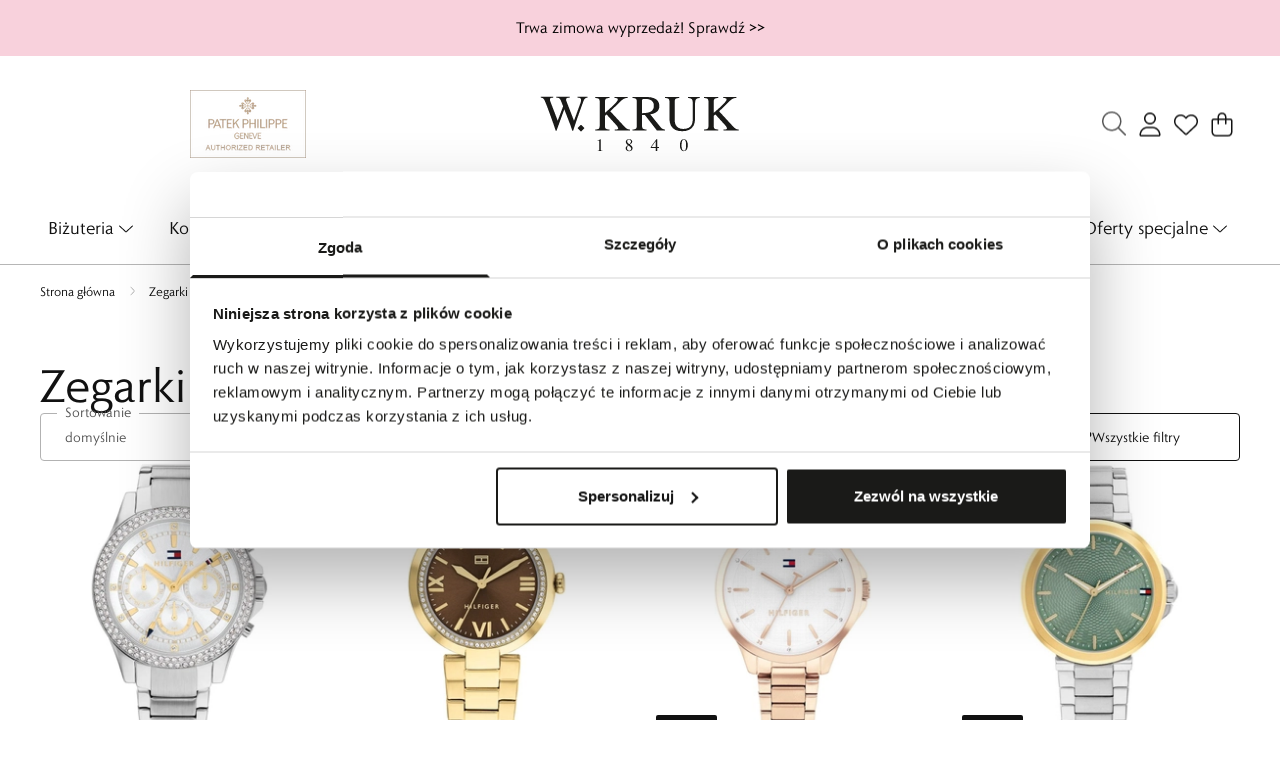

--- FILE ---
content_type: text/html
request_url: https://wkruk.pl/zegarki/tommy-hilfiger
body_size: 58637
content:
<!DOCTYPE html><!-- render components without fragment, because may be slots are not working correctly --><html lang="pl"> <head><title>Tommy Hilfiger Zegarki - Oficjalny Dystrybutor</title><link rel="canonical" href="https://wkruk.pl/zegarki/tommy-hilfiger"><meta name="description" content="Zegarki Tommy Hilfiger - Poznaj Ofertę Sklepu z Zegarkami w W.KRUK - Markowe Zegarki Tommy Hilfiger Dostępne Online - Szeroki Wybór Damskich i Męskich Zegarków w Sklepie Internetowym."><meta name="robots" content="index, follow"><meta property="og:title" content="Tommy Hilfiger Zegarki - Oficjalny Dystrybutor"><meta property="og:type" content="product-list"><meta property="og:image" content><meta property="og:url" content="https://wkruk.pl/zegarki/tommy-hilfiger"><script type="application/ld+json" >{"@context":"https://schema.org","@graph":[{"@type":"ItemList","numberOfItems":48,"itemListElement":[{"@type":"ListItem","position":1,"item":{"@type":"Product","name":"ZEGAREK TOMMY HILFIGER HAVEN","url":"https://wkruk.pl/zegarki/tommy-hilfiger/zegarek-tommy-hilfiger-haven-4","offers":{"@type":"Offer","price":790,"priceCurrency":"PLN","availability":"https://schema.org/InStock"},"description":"Zegarek damski Tommy Hilfiger z kolekcji Haven charakteryzuje się 38-milimetrową, stalową kopertą w kolorze srebrnym, z bezelem wysadzanym cyrkoniami. Bransoleta zakończona jest zapięciem zatrzaskowym. Wodoszczelność do 3 bar pozwala wyłącznie na drobne zachlapanie wodą. Srebrna tarcza posiada czytelne indeksy godzinowe i chroniona jest przez szkło mineralne – odporne na stłuczenia. Czasomierz wyposażony jest w mechanizm kwarcowy z datownikiem, wskaźnikiem dnia tygodnia i czasem dobowym – każda z funkcji na osobnej subtarczy.","image":"//wkruk.pl/picture/smart/filters:quality(99):fill(white)/d09a78b40453b9e435d63f97f033abda.jpg"}},{"@type":"ListItem","position":2,"item":{"@type":"Product","name":"ZEGAREK TOMMY HILFIGER ALICE","url":"https://wkruk.pl/zegarki/tommy-hilfiger/zegarek-tommy-hilfiger-alice-3","offers":{"@type":"Offer","price":790,"priceCurrency":"PLN","availability":"https://schema.org/InStock"},"description":"Zegarek damski Tommy Hilfiger z kolekcji Alice charakteryzuje się 34-milimetrową, stalową kopertą w kolorze złotym, z bezelem wysadzanym cyrkoniami. Bransoleta zakończona jest zapięciem zatrzaskowym. Wodoszczelność do 3 bar pozwala wyłącznie na drobne zachlapanie wodą. Brązowa tarcza posiada czytelne indeksy godzinowe i chroniona jest przez szkło mineralne – odporne na stłuczenia. Czasomierz wyposażony jest w mechanizm kwarcowy.","image":"//wkruk.pl/picture/smart/filters:quality(99):fill(white)/70818cab4adb1e0f69a8e7c0fb217391.jpg"}},{"@type":"ListItem","position":3,"item":{"@type":"Product","name":"ZEGAREK TOMMY HILFIGER CHLOE","url":"https://wkruk.pl/zegarki/tommy-hilfiger/zegarek-tommy-hilfiger-chloe-2","offers":{"@type":"Offer","price":680,"priceCurrency":"PLN","availability":"https://schema.org/InStock"},"description":"Zegarek damski Tommy Hilfiger z kolekcji Chloe charakteryzuje się 34-milimetrową, stalową kopertą w kolorze różowego złota. Bransoleta zakończona jest zapięciem zatrzaskowym. Wodoszczelność do 3 bar pozwala wyłącznie na lekkie zachlapanie wodą. Biała tarcza posiada czytelne indeksy godzinowe i chroniona jest przez szkło mineralne – odporne na stłuczenia. Czasomierz wyposażony jest w mechanizm kwarcowy.","image":"//wkruk.pl/picture/smart/filters:quality(99):fill(white)/a1e70ab6e4f724d90ae4ee2fa1020eb4.jpg"}},{"@type":"ListItem","position":4,"item":{"@type":"Product","name":"ZEGAREK TOMMY HILFIGER LORI","url":"https://wkruk.pl/zegarki/tommy-hilfiger/zegarek-tommy-hilfiger-lori-7","offers":{"@type":"Offer","price":690,"priceCurrency":"PLN","availability":"https://schema.org/InStock"},"description":"Zegarek damski Tommy Hilfiger z kolekcji Lori charakteryzuje się 34-milimetrową, stalową kopertą w kolorze srebrnym, z bezelem w kolorze żółtego złota. Bransoleta zakończona jest zapięciem zatrzaskowym. Wodoszczelność do 5 bar pozwala na krótkotrwały kontakt z wodą. Zielona tarcza posiada czytelne indeksy godzinowe i chroniona jest przez szkło mineralne – odporne na stłuczenia. Czasomierz wyposażony jest w mechanizm kwarcowy.","image":"//wkruk.pl/picture/smart/filters:quality(99):fill(white)/ed68e2447423b1976cd4d27df738a9a9.jpg"}},{"@type":"ListItem","position":5,"item":{"@type":"Product","name":"ZEGAREK TOMMY HILFIGER MOIRA","url":"https://wkruk.pl/zegarki/tommy-hilfiger/zegarek-tommy-hilfiger-moira-4","offers":{"@type":"Offer","price":690,"priceCurrency":"PLN","availability":"https://schema.org/InStock"},"description":"Zegarek damski Tommy Hilfiger z kolekcji Moira charakteryzuje się owalną, 25-milimetrową, stalową kopertą w kolorze żółtego złota. Bransoleta zakończona jest zapięciem typu G-link. Wodoszczelność do 3 bar pozwala wyłącznie na drobne zachlapanie wodą. Złota tarcza posiada czytelne indeksy godzinowe w formie cyrkonii i cyfr rzymskich, a chroniona jest przez szkło mineralne – odporne na stłuczenia. Czasomierz wyposażony jest w mechanizm kwarcowy.","image":"//wkruk.pl/picture/smart/filters:quality(99):fill(white)/259e7faeff47bd3036fa59a013564729.jpg"}},{"@type":"ListItem","position":6,"item":{"@type":"Product","name":"ZEGAREK TOMMY HILFIGER MADISON","url":"https://wkruk.pl/zegarki/tommy-hilfiger/zegarek-tommy-hilfiger-madison-4","offers":{"@type":"Offer","price":690,"priceCurrency":"PLN","availability":"https://schema.org/InStock"},"description":"Zegarek damski Tommy Hilfiger z kolekcji Madison charakteryzuje się prostokątną, stalową kopertą w kolorze różowego złota, o wymiarach 16 mm (szerokość) x 22 mm (wysokość). Bransoleta zakończona jest zapięciem zatrzaskowym. Wodoszczelność do 3 bar pozwala wyłącznie na drobne zachlapanie wodą. Czarna tarcza chroniona jest przez szkło mineralne – odporne na stłuczenia. Czasomierz wyposażony jest w mechanizm kwarcowy.","image":"//wkruk.pl/picture/smart/filters:quality(99):fill(white)/d54351bc544ae95eca822a8540f25efa.jpg"}},{"@type":"ListItem","position":7,"item":{"@type":"Product","name":"ZEGAREK TOMMY HILFIGER MOIRA","url":"https://wkruk.pl/zegarki/tommy-hilfiger/zegarek-tommy-hilfiger-moira-3","offers":{"@type":"Offer","price":690,"priceCurrency":"PLN","availability":"https://schema.org/InStock"},"description":"Zegarek damski Tommy Hilfiger z kolekcji Moira charakteryzuje się owalną, 25-milimetrową, stalową kopertą w kolorze żółtego złota. Bransoleta zakończona jest zapięciem zatrzaskowym. Wodoszczelność do 3 bar pozwala wyłącznie na drobne zachlapanie wodą. Brązowa tarcza posiada czytelne indeksy godzinowe w formie cyrkonii i cyfr rzymskich, a chroniona jest przez szkło mineralne – odporne na stłuczenia. Czasomierz wyposażony jest w mechanizm kwarcowy.","image":"//wkruk.pl/picture/smart/filters:quality(99):fill(white)/4ebad85cdf4e48243ce49d5c12559460.jpg"}},{"@type":"ListItem","position":8,"item":{"@type":"Product","name":"ZEGAREK TOMMY HILFIGER SARAH","url":"https://wkruk.pl/zegarki/tommy-hilfiger/zegarek-tommy-hilfiger-sarah-1","offers":{"@type":"Offer","price":790,"priceCurrency":"PLN","availability":"https://schema.org/InStock"},"description":"Zegarek damski Tommy Hilfiger z kolekcji Sarah charakteryzuje się 16-milimetrową, stalową kopertą w kolorze srebrnym. Bransoleta zakończona jest zapięciem typu H. Wodoszczelność do 3 bar pozwala wyłącznie na lekkie zachlapanie wodą. Srebrna tarcza chroniona jest przez szkło mineralne – odporne na stłuczenia. Czasomierz wyposażony jest w mechanizm kwarcowy.","image":"//wkruk.pl/picture/smart/filters:quality(99):fill(white)/1cc30f65896361985c80bd492ba2e1d4.jpg"}},{"@type":"ListItem","position":9,"item":{"@type":"Product","name":"ZEGAREK TOMMY HILFIGER IVY RING","url":"https://wkruk.pl/zegarki/tommy-hilfiger/zegarek-tommy-hilfiger-ivy-ring-1","offers":{"@type":"Offer","price":490,"priceCurrency":"PLN","availability":"https://schema.org/InStock"},"description":"Zegarek damski Tommy Hilfiger z kolekcji Ivy Ring charakteryzuje się kopertą w kolorze srebrnym, o rozmiarze 15 mm. Czasomierz wyróżnia się tym, że zakładany jest na palec, w formie pierścionka. Wodoszczelność do 3 bar pozwala wyłącznie na drobne zachlapanie wodą. Srebrna tarcza posiada chroniona jest przez szkło mineralne – odporne na stłuczenia. Zegarek wyposażony jest w mechanizm kwarcowy.","image":"//wkruk.pl/picture/smart/filters:quality(99):fill(white)/ce6f3b26097f403def70369d4f0fe18b.jpg"}},{"@type":"ListItem","position":10,"item":{"@type":"Product","name":"ZEGAREK TOMMY HILFIGER IVY RING","url":"https://wkruk.pl/zegarki/tommy-hilfiger/zegarek-tommy-hilfiger-ivy-ring","offers":{"@type":"Offer","price":590,"priceCurrency":"PLN","availability":"https://schema.org/InStock"},"description":"Zegarek damski Tommy Hilfiger z kolekcji Ivy Ring charakteryzuje się kopertą w kolorze żółtego złota, o rozmiarze 15 mm. Czasomierz wyróżnia się tym, że zakładany jest na palec, w formie pierścionka. Wodoszczelność do 3 bar pozwala wyłącznie na drobne zachlapanie wodą. Czarna tarcza posiada chroniona jest przez szkło mineralne – odporne na stłuczenia. Zegarek wyposażony jest w mechanizm kwarcowy.","image":"//wkruk.pl/picture/smart/filters:quality(99):fill(white)/a3c50024549be07fe40a240a785b4020.jpg"}},{"@type":"ListItem","position":11,"item":{"@type":"Product","name":"ZEGAREK TOMMY HILFIGER GEORGIA","url":"https://wkruk.pl/zegarki/tommy-hilfiger/zegarek-tommy-hilfiger-georgia-3","offers":{"@type":"Offer","price":680,"priceCurrency":"PLN","availability":"https://schema.org/InStock"},"description":"Zegarek damski Tommy Hilfiger z kolekcji Georgia charakteryzuje się 36-milimetrową, stalową kopertą w kolorze srebrnym. Bransoleta zakończona jest zapięciem zatrzaskowym. Wodoszczelność do 3 bar pozwala wyłącznie na lekkie zachlapanie wodą. Błękitna tarcza posiada czytelne indeksy godzinowe i chroniona jest przez szkło mineralne – odporne na stłuczenia. Czasomierz wyposażony jest w mechanizm kwarcowy.","image":"//wkruk.pl/picture/smart/filters:quality(99):fill(white)/363c2a6abfd3fcffa928713faade0b7d.jpg"}},{"@type":"ListItem","position":12,"item":{"@type":"Product","name":"ZEGAREK TOMMY HILFIGER ELLA","url":"https://wkruk.pl/zegarki/tommy-hilfiger/zegarek-tommy-hilfiger-ella-7","offers":{"@type":"Offer","price":680,"priceCurrency":"PLN","availability":"https://schema.org/InStock"},"description":"Zegarek damski Tommy Hilfiger z kolekcji Ella charakteryzuje się 34-milimetrową, stalową kopertą w kolorze żółtego złota. Bransoleta zakończona jest zapięciem zatrzaskowym. Wodoszczelność do 3 bar pozwala wyłącznie na drobne zachlapanie wodą. Srebrna tarcza posiada czytelne indeksy godzinowe i chroniona jest przez szkło mineralne – odporne na stłuczenia. Czasomierz wyposażony jest w mechanizm kwarcowy.","image":"//wkruk.pl/picture/smart/filters:quality(99):fill(white)/738291655b789002d020b9afee582346.jpg"}},{"@type":"ListItem","position":13,"item":{"@type":"Product","name":"ZEGAREK TOMMY HILFIGER SARAH","url":"https://wkruk.pl/zegarki/tommy-hilfiger/zegarek-tommy-hilfiger-sarah","offers":{"@type":"Offer","price":880,"priceCurrency":"PLN","availability":"https://schema.org/InStock"},"description":"Zegarek damski Tommy Hilfiger z kolekcji Sarah charakteryzuje się 16-milimetrową, stalową kopertą w kolorze żółtego złota. Bransoleta zakończona jest zapięciem typu H. Wodoszczelność do 3 bar pozwala wyłącznie na lekkie zachlapanie wodą. Czarna tarcza chroniona jest przez szkło mineralne – odporne na stłuczenia. Czasomierz wyposażony jest w mechanizm kwarcowy.","image":"//wkruk.pl/picture/smart/filters:quality(99):fill(white)/6e7a3ca4a29735a3fd4d9fa1cd197979.jpg"}},{"@type":"ListItem","position":14,"item":{"@type":"Product","name":"ZEGAREK TOMMY HILFIGER GEORGIA","url":"https://wkruk.pl/zegarki/tommy-hilfiger/zegarek-tommy-hilfiger-georgia-2","offers":{"@type":"Offer","price":680,"priceCurrency":"PLN","availability":"https://schema.org/InStock"},"description":"Zegarek damski Tommy Hilfiger z kolekcji Georgia charakteryzuje się 36-milimetrową, stalową kopertą w kolorze srebrnym. Bransoleta zakończona jest zapięciem zatrzaskowym. Wodoszczelność do 3 bar pozwala wyłącznie na lekkie zachlapanie wodą. Srebrna tarcza posiada czytelne indeksy godzinowe i chroniona jest przez szkło mineralne – odporne na stłuczenia. Czasomierz wyposażony jest w mechanizm kwarcowy.","image":"//wkruk.pl/picture/smart/filters:quality(99):fill(white)/2be8d3d61c89aab6a297757f54ef4b43.jpg"}},{"@type":"ListItem","position":15,"item":{"@type":"Product","name":"ZEGAREK TOMMY HILFIGER BLAKE","url":"https://wkruk.pl/zegarki/tommy-hilfiger/zegarek-tommy-hilfiger-blake-8","offers":{"@type":"Offer","price":790,"priceCurrency":"PLN","availability":"https://schema.org/InStock"},"description":"Zegarek damski Tommy Hilfiger z kolekcji Blake charakteryzuje się 34-milimetrową, stalową kopertą w kolorze srebrnym. Bransoleta zakończona jest zapięciem typu G-Link. Wodoszczelność do 3 bar pozwala wyłącznie na drobne zachlapanie wodą. Beżowa tarcza posiada czytelne indeksy godzinowe i chroniona jest przez szkło mineralne – odporne na stłuczenia. Czasomierz wyposażony jest w mechanizm kwarcowy z datownikiem, wskaźnikiem dnia tygodnia i czasem dobowym – każda z funkcji na osobnej subtarczy.","image":"//wkruk.pl/picture/smart/filters:quality(99):fill(white)/bb0bd8cd8474e8b828b01d40312a8c0d.jpg"}},{"@type":"ListItem","position":16,"item":{"@type":"Product","name":"ZEGAREK TOMMY HILFIGER BRUCE SET","url":"https://wkruk.pl/zegarki/tommy-hilfiger/zegarek-tommy-hilfiger-bruce-set","offers":{"@type":"Offer","price":680,"priceCurrency":"PLN","availability":"https://schema.org/InStock"},"description":"Zegarek męski Tommy Hilfiger z kolekcji Bruce charakteryzuje się 42-milimetrową, stalową kopertą w kolorze złotym. Skórzany pasek zakończony jest zapięciem na sprzączkę. Wodoszczelność do 3 bar pozwala wyłącznie na drobne zachlapanie wodą. Biała tarcza posiada czytelne indeksy godzinowe i chroniona jest przez szkło mineralne – odporne na stłuczenia. Czasomierz wyposażony jest w mechanizm kwarcowy.W zestawie dołączona jest pozłacana bransoletka na rękę.","image":"//wkruk.pl/picture/smart/filters:quality(99):fill(white)/57da00316d63a627f9decd0d23810fbc.jpg"}},{"@type":"ListItem","position":17,"item":{"@type":"Product","name":"ZEGAREK TOMMY HILFIGER MOIRA","url":"https://wkruk.pl/zegarki/tommy-hilfiger/zegarek-tommy-hilfiger-moira-2","offers":{"@type":"Offer","price":680,"priceCurrency":"PLN","availability":"https://schema.org/InStock"},"description":"Zegarek damski Tommy Hilfiger z kolekcji Moira charakteryzuje się owalną, 25-milimetrową, stalową kopertą w kolorze srebrnym. Bransoleta zakończona jest zapięciem zatrzaskowym. Wodoszczelność do 3 bar pozwala wyłącznie na drobne zachlapanie wodą. Fioletowa tarcza posiada czytelne indeksy godzinowe w formie cyrkonii i cyfr rzymskich, a chroniona jest przez szkło mineralne – odporne na stłuczenia. Czasomierz wyposażony jest w mechanizm kwarcowy.","image":"//wkruk.pl/picture/smart/filters:quality(99):fill(white)/7e4f6b4ac36f8d9d1d075f6220be7de0.jpg"}},{"@type":"ListItem","position":18,"item":{"@type":"Product","name":"ZEGAREK TOMMY HILFIGER JADE","url":"https://wkruk.pl/zegarki/tommy-hilfiger/zegarek-tommy-hilfiger-jade-8","offers":{"@type":"Offer","price":680,"priceCurrency":"PLN","availability":"https://schema.org/InStock"},"description":"Zegarek damski Tommy Hilfiger z kolekcji Jade charakteryzuje się 30-milimetrową, stalową kopertą w kolorze żółtego złota. Bransoleta zakończona jest zapięciem zatrzaskowym. Wodoszczelność do 3 bar pozwala wyłącznie na drobne zachlapanie wodą. Różowa tarcza posiada czytelne indeksy godzinowe i chroniona jest przez szkło mineralne – odporne na stłuczenia. Czasomierz wyposażony jest w mechanizm kwarcowy.","image":"//wkruk.pl/picture/smart/filters:quality(99):fill(white)/397d7d454209b837b94a3d81c5503f93.jpg"}},{"@type":"ListItem","position":19,"item":{"@type":"Product","name":"ZEGAREK TOMMY HILFIGER CHLOE","url":"https://wkruk.pl/zegarki/tommy-hilfiger/zegarek-tommy-hilfiger-chloe-1","offers":{"@type":"Offer","price":580,"priceCurrency":"PLN","availability":"https://schema.org/InStock"},"description":"Zegarek damski Tommy Hilfiger z kolekcji Chloe charakteryzuje się 34-milimetrową, stalową kopertą w kolorze żółtego złota. Silikonowy pasek zakończony jest zapięciem na sprzączkę. Wodoszczelność do 3 bar pozwala wyłącznie na lekkie zachlapanie wodą. Granatowa tarcza posiada czytelne indeksy godzinowe i chroniona jest przez szkło mineralne – odporne na stłuczenia. Czasomierz wyposażony jest w mechanizm kwarcowy.","image":"//wkruk.pl/picture/smart/filters:quality(99):fill(white)/40c2a20495bca401dede5f7ed6b1845c.jpg"}},{"@type":"ListItem","position":20,"item":{"@type":"Product","name":"ZEGAREK TOMMY HILFIGER CHLOE","url":"https://wkruk.pl/zegarki/tommy-hilfiger/zegarek-tommy-hilfiger-chloe","offers":{"@type":"Offer","price":680,"priceCurrency":"PLN","availability":"https://schema.org/InStock"},"description":"Zegarek damski Tommy Hilfiger z kolekcji Chloe charakteryzuje się 34-milimetrową, stalową kopertą w kolorze żółtego złota. Bransoleta zakończona jest zapięciem zatrzaskowym. Wodoszczelność do 3 bar pozwala wyłącznie na lekkie zachlapanie wodą. Zielona tarcza posiada czytelne indeksy godzinowe i chroniona jest przez szkło mineralne – odporne na stłuczenia. Czasomierz wyposażony jest w mechanizm kwarcowy.","image":"//wkruk.pl/picture/smart/filters:quality(99):fill(white)/af381902a46c72e359fd687a0ad2853b.jpg"}},{"@type":"ListItem","position":21,"item":{"@type":"Product","name":"ZEGAREK TOMMY HILFIGER LEGEND","url":"https://wkruk.pl/zegarki/tommy-hilfiger/zegarek-tommy-hilfiger-legend-4","offers":{"@type":"Offer","price":790,"priceCurrency":"PLN","availability":"https://schema.org/InStock"},"description":"Zegarek męski Tommy Hilfiger z kolekcji Legend charakteryzuje się 44-milimetrową, stalową kopertą w kolorze srebrnym. Bransoleta zakończona jest zapięciem G-Link. Wodoszczelność do 5 bar pozwala na krótkotrwały kontakt z wodą. Czarna tarcza posiada czytelne indeksy godzinowe, otwór w tarczy (open heart) i chroniona jest przez szkło mineralne – odporne na stłuczenia. Czasomierz wyposażony jest w mechanizm kwarcowy z datownikiem, wskaźnikiem dnia tygodnia i czasem dobowym – każda z funkcji na osobnej subtarczy.","image":"//wkruk.pl/picture/smart/filters:quality(99):fill(white)/5b1fae3ebc73bdc61ac91d1b04612b27.jpg"}},{"@type":"ListItem","position":22,"item":{"@type":"Product","name":"ZEGAREK TOMMY HILFIGER MELLIE","url":"https://wkruk.pl/zegarki/tommy-hilfiger/zegarek-tommy-hilfiger-mellie-10","offers":{"@type":"Offer","price":880,"priceCurrency":"PLN","availability":"https://schema.org/InStock"},"description":"Zegarek damski Tommy Hilfiger z kolekcji Mellie charakteryzuje się 36-milimetrową, stalową kopertą w kolorze różowego złota. Bransoleta zakończona jest zapięciem zatrzaskowym. Wodoszczelność do 5 bar pozwala na krótkotrwały kontakt z wodą. Różowa tarcza posiada czytelne indeksy godzinowe i chroniona jest przez szkło mineralne – odporne na stłuczenia. Czasomierz wyposażony jest w mechanizm kwarcowy z datownikiem, wskaźnikiem dnia tygodnia i czasem dobowym – każda z funkcji na osobnej subtarczy.","image":"//wkruk.pl/picture/smart/filters:quality(99):fill(white)/8a877a32cafc26130e7ecb0154235165.jpg"}},{"@type":"ListItem","position":23,"item":{"@type":"Product","name":"ZEGAREK TOMMY HILFIGER BAKER AUTOMATIC","url":"https://wkruk.pl/zegarki/tommy-hilfiger/zegarek-tommy-hilfiger-baker-automatic-4","offers":{"@type":"Offer","price":970,"priceCurrency":"PLN","availability":"https://schema.org/InStock"},"description":"Zegarek męski Tommy Hilfiger z kolekcji Baker charakteryzuje się 39-milimetrową, stalową kopertą w kolorze srebrnym. Bransoleta zakończona jest zapięciem zatrzaskowym. Wodoszczelność do 5 bar pozwala na krótkotrwały kontakt z wodą. Czarna tarcza posiada czytelne indeksy godzinowe, otwór w tarczy (open heart) oraz chroniona jest przez szkło mineralne – odporne na stłuczenia. Czasomierz wyposażony jest w mechanizm automatyczny.","image":"//wkruk.pl/picture/smart/filters:quality(99):fill(white)/a05aa4935f19fd5da76827c6b15b9d26.jpg"}},{"@type":"ListItem","position":24,"item":{"@type":"Product","name":"ZEGAREK TOMMY HILFIGER BAKER AUTOMATIC","url":"https://wkruk.pl/zegarki/tommy-hilfiger/zegarek-tommy-hilfiger-baker-automatic-3","offers":{"@type":"Offer","price":970,"priceCurrency":"PLN","availability":"https://schema.org/InStock"},"description":"Zegarek męski Tommy Hilfiger z kolekcji Baker charakteryzuje się 39-milimetrową, stalową kopertą w kolorze srebrnym. Bransoleta zakończona jest zapięciem zatrzaskowym. Wodoszczelność do 5 bar pozwala na krótkotrwały kontakt z wodą. Granatowa tarcza posiada czytelne indeksy godzinowe, otwór w tarczy (open heart) oraz chroniona jest przez szkło mineralne – odporne na stłuczenia. Czasomierz wyposażony jest w mechanizm automatyczny.","image":"//wkruk.pl/picture/smart/filters:quality(99):fill(white)/5df06ada040e05cc576db12452de3490.jpg"}},{"@type":"ListItem","position":25,"item":{"@type":"Product","name":"ZEGAREK TOMMY HILFIGER BAKER AUTOMATIC","url":"https://wkruk.pl/zegarki/tommy-hilfiger/zegarek-tommy-hilfiger-baker-automatic-2","offers":{"@type":"Offer","price":970,"priceCurrency":"PLN","availability":"https://schema.org/InStock"},"description":"Zegarek męski Tommy Hilfiger z kolekcji Baker charakteryzuje się 39-milimetrową, stalową kopertą w kolorze czarnym. Skórzany pasek zakończony jest zapięciem na sprzączkę. Wodoszczelność do 5 bar pozwala na krótkotrwały kontakt z wodą. Czarna tarcza posiada czytelne indeksy godzinowe, otwór w tarczy (open heart) oraz chroniona jest przez szkło mineralne – odporne na stłuczenia. Czasomierz wyposażony jest w mechanizm automatyczny.","image":"//wkruk.pl/picture/smart/filters:quality(99):fill(white)/47114f7c70db0b5e426c2d24d2fe1245.jpg"}},{"@type":"ListItem","position":26,"item":{"@type":"Product","name":"ZEGAREK TOMMY HILFIGER GEORGIA","url":"https://wkruk.pl/zegarki/tommy-hilfiger/zegarek-tommy-hilfiger-georgia-1","offers":{"@type":"Offer","price":690,"priceCurrency":"PLN","availability":"https://schema.org/InStock"},"description":"Zegarek damski Tommy Hilfiger z kolekcji Georgia charakteryzuje się 36-milimetrową, stalową kopertą w kolorze żółtego złota. Bransoleta zakończona jest zapięciem zatrzaskowym. Wodoszczelność do 3 bar pozwala wyłącznie na lekkie zachlapanie wodą. Zielona tarcza posiada czytelne indeksy godzinowe i chroniona jest przez szkło mineralne – odporne na stłuczenia. Czasomierz wyposażony jest w mechanizm kwarcowy.","image":"//wkruk.pl/picture/smart/filters:quality(99):fill(white)/9a1ebc460c23f7c246dd90193d9f587c.jpg"}},{"@type":"ListItem","position":27,"item":{"@type":"Product","name":"ZEGAREK TOMMY HILFIGER REMY","url":"https://wkruk.pl/zegarki/tommy-hilfiger/zegarek-tommy-hilfiger-remy-3","offers":{"@type":"Offer","price":690,"priceCurrency":"PLN","availability":"https://schema.org/InStock"},"description":"Zegarek męski Tommy Hilfiger z kolekcji Remy charakteryzuje się 43-milimetrową, stalową kopertą w kolorze srebrnym, z aluminiowym bezelem. Bransoleta zakończona jest zapięciem zatrzaskowym. Wodoszczelność do 5 bar pozwala na krótkotrwały kontakt z wodą. Zielona tarcza posiada powłokę luminescencyjną na indeksach godzinowych i wskazówkach. Chroniona jest przez szkło mineralne – odporne na stłuczenia. Czasomierz wyposażony jest w mechanizm kwarcowy z datownikiem.","image":"//wkruk.pl/picture/smart/filters:quality(99):fill(white)/a0ecfdcb156ceb063a38ab822ceae3be.jpg"}},{"@type":"ListItem","position":28,"item":{"@type":"Product","name":"ZEGAREK TOMMY HILFIGER GEORGIA","url":"https://wkruk.pl/zegarki/tommy-hilfiger/zegarek-tommy-hilfiger-georgia","offers":{"@type":"Offer","price":690,"priceCurrency":"PLN","availability":"https://schema.org/InStock"},"description":"Zegarek damski Tommy Hilfiger z kolekcji Georgia charakteryzuje się 36-milimetrową, stalową kopertą w kolorze żółtego złota. Bransoleta zakończona jest zapięciem zatrzaskowym. Wodoszczelność do 3 bar pozwala wyłącznie na lekkie zachlapanie wodą. Biała tarcza posiada czytelne indeksy godzinowe i chroniona jest przez szkło mineralne – odporne na stłuczenia. Czasomierz wyposażony jest w mechanizm kwarcowy.","image":"//wkruk.pl/picture/smart/filters:quality(99):fill(white)/3725796c929df52aabc345e672dcbb07.jpg"}},{"@type":"ListItem","position":29,"item":{"@type":"Product","name":"ZEGAREK TOMMY HILFIGER BAKER AUTOMATIC","url":"https://wkruk.pl/zegarki/tommy-hilfiger/zegarek-tommy-hilfiger-baker-automatic-1","offers":{"@type":"Offer","price":970,"priceCurrency":"PLN","availability":"https://schema.org/InStock"},"description":"Zegarek męski Tommy Hilfiger z kolekcji Baker charakteryzuje się 39-milimetrową, stalową kopertą w kolorze srebrnym. Bransoleta zakończona jest zapięciem zatrzaskowym. Wodoszczelność do 5 bar pozwala na krótkotrwały kontakt z wodą. Zielona tarcza posiada czytelne indeksy godzinowe, otwór w tarczy (open heart) oraz chroniona jest przez szkło mineralne – odporne na stłuczenia. Czasomierz wyposażony jest w mechanizm automatyczny.","image":"//wkruk.pl/picture/smart/filters:quality(99):fill(white)/46e08b52935f8c264faa05c623cedd1d.jpg"}},{"@type":"ListItem","position":30,"item":{"@type":"Product","name":"ZEGAREK TOMMY HILFIGER TYSON","url":"https://wkruk.pl/zegarki/tommy-hilfiger/zegarek-tommy-hilfiger-tyson-16","offers":{"@type":"Offer","price":880,"priceCurrency":"PLN","availability":"https://schema.org/InStock"},"description":"Zegarek męski Tommy Hilfiger z kolekcji Tyson charakteryzuje się 44-milimetrową, stalową kopertą w kolorze czarnym. Bransoleta zakończona jest zapięciem zatrzaskowym. Wodoszczelność do 5 bar pozwala na krótkotrwały kontakt z wodą. Czarna tarcza posiada czytelne indeksy godzinowe oraz chroniona jest przez szkło mineralne – odporne na stłuczenia. Czasomierz wyposażony jest w mechanizm kwarcowy z datownikiem, wskaźnikiem dnia tygodnia i czasem dobowym – każda z funkcji na osobnej subtarczy.","image":"//wkruk.pl/picture/smart/filters:quality(99):fill(white)/17d0ed04e30fa63149e82a3da313f516.jpg"}},{"@type":"ListItem","position":31,"item":{"@type":"Product","name":"ZEGAREK TOMMY HILFIGER TEA TANK","url":"https://wkruk.pl/zegarki/tommy-hilfiger/zegarek-tommy-hilfiger-tea-tank-4","offers":{"@type":"Offer","price":680,"priceCurrency":"PLN","availability":"https://schema.org/InStock"},"description":"Zegarek damski Tommy Hilfiger z kolekcji Tea charakteryzuje się prostokątną, stalową kopertą (szerokość: 21 mm, wysokość: 24 mm) w kolorze żółtego złota, z bezelem wysadzanym cyrkoniami. Bransoleta zakończona jest zapięciem typu G-Link. Wodoszczelność do 3 bar pozwala wyłącznie na drobne zachlapanie wodą. Biała tarcza chroniona jest przez szkło mineralne – odporne na stłuczenia. Czasomierz wyposażony jest w mechanizm kwarcowy.","image":"//wkruk.pl/picture/smart/filters:quality(99):fill(white)/af215fe0e92a3d2f1e7a4f09a9bc1d18.jpg"}},{"@type":"ListItem","position":32,"item":{"@type":"Product","name":"ZEGAREK TOMMY HILFIGER BLAKE","url":"https://wkruk.pl/zegarki/tommy-hilfiger/zegarek-tommy-hilfiger-blake-7","offers":{"@type":"Offer","price":790,"priceCurrency":"PLN","availability":"https://schema.org/InStock"},"description":"Zegarek damski Tommy Hilfiger z kolekcji Blake charakteryzuje się 34-milimetrową, stalową kopertą w kolorze srebrnym. Bransoleta zakończona jest zapięciem G-Link. Wodoszczelność do 3 bar pozwala wyłącznie na lekkie zachlapanie wodą. Niebieska tarcza posiada czytelne indeksy godzinowe i chroniona jest przez szkło mineralne – odporne na stłuczenia. Czasomierz wyposażony jest w mechanizm kwarcowy z datownikiem, wskaźnikiem dnia tygodnia i czasem dobowym &amp;#8211; każda z funkcji na osobnej subtarczy.","image":"//wkruk.pl/picture/smart/filters:quality(99):fill(white)/baed82ba59f414c6214560b689714749.jpg"}},{"@type":"ListItem","position":33,"item":{"@type":"Product","name":"ZEGAREK TOMMY HILFIGER BAKER AUTOMATIC","url":"https://wkruk.pl/zegarki/tommy-hilfiger/zegarek-tommy-hilfiger-baker-automatic","offers":{"@type":"Offer","price":970,"priceCurrency":"PLN","availability":"https://schema.org/InStock"},"description":"Zegarek męski Tommy Hilfiger z kolekcji Baker charakteryzuje się 39-milimetrową, stalową kopertą w kolorze różowego złota. Skórzany pasek zakończony jest zapięciem na sprzączkę. Wodoszczelność do 3 bar pozwala na drobne zachlapanie wodą. Granatowa tarcza posiada czytelne indeksy godzinowe, otwór w tarczy (open heart) oraz chroniona jest przez szkło mineralne – odporne na stłuczenia. Czasomierz wyposażony jest w mechanizm automatyczny.","image":"//wkruk.pl/picture/smart/filters:quality(99):fill(white)/42e054564cabbbe3f66da84eebfb813c.jpg"}},{"@type":"ListItem","position":34,"item":{"@type":"Product","name":"ZEGAREK TOMMY HILFIGER HUDSON CHRONOGRAPH","url":"https://wkruk.pl/zegarki/tommy-hilfiger/zegarek-tommy-hilfiger-hudson-chronograph-1","offers":{"@type":"Offer","price":790,"priceCurrency":"PLN","availability":"https://schema.org/InStock"},"description":"Zegarek męski Tommy Hilfiger z kolekcji Hudson charakteryzuje się 40-milimetrową, stalową kopertą w kolorze srebrnym, ze złotym bezelem. Skórzany pasek zakończony jest zapięciem na sprzączkę. Wodoszczelność do 5 bar pozwala na krótkotrwały kontakt z wodą. Granatowa tarcza posiada czytelne indeksy godzinowe i chroniona jest przez szkło mineralne – odporne na stłuczenia. Czasomierz wyposażony jest w mechanizm kwarcowy z chronografem.","image":"//wkruk.pl/picture/smart/filters:quality(99):fill(white)/4cab6a9dd92084331d172fd6a98340c8.jpg"}},{"@type":"ListItem","position":35,"item":{"@type":"Product","name":"ZEGAREK TOMMY HILFIGER HERALD","url":"https://wkruk.pl/zegarki/tommy-hilfiger/zegarek-tommy-hilfiger-herald-1","offers":{"@type":"Offer","price":790,"priceCurrency":"PLN","availability":"https://schema.org/InStock"},"description":"Przedstawiony zegarek Tommy Hilfiger z kolekcji Herald charakteryzuje się 37-milimetrową, stalową kopertą w kolorze czarnym. Skórzany pasek zakończony jest zapięciem na sprzączkę. Wodoszczelność do 5 bar pozwala na krótkotrwały kontakt z wodą. Czarna tarcza posiada czytelne indeksy godzinowe i chroniona jest przez szkło mineralne – odporne na stłuczenia. Czasomierz wyposażony jest w mechanizm kwarcowy z datownikiem, wskaźnikiem dnia tygodnia i czasem dobowym – każda z funkcji na osobnej subtarczy.","image":"//wkruk.pl/picture/smart/filters:quality(99):fill(white)/9a308c8d6116b80f6ef332be8c38b569.jpg"}},{"@type":"ListItem","position":36,"item":{"@type":"Product","name":"ZEGAREK TOMMY HILFIGER HERALD","url":"https://wkruk.pl/zegarki/tommy-hilfiger/zegarek-tommy-hilfiger-herald","offers":{"@type":"Offer","price":790,"priceCurrency":"PLN","availability":"https://schema.org/InStock"},"description":"Przedstawiony zegarek Tommy Hilfiger z kolekcji Herald charakteryzuje się 37-milimetrową, stalową kopertą w kolorze srebrnym. Bransoleta zakończona jest zapięciem zatrzaskowym. Wodoszczelność do 5 bar pozwala na krótkotrwały kontakt z wodą. Niebieska tarcza posiada czytelne indeksy godzinowe i chroniona jest przez szkło mineralne – odporne na stłuczenia. Czasomierz wyposażony jest w mechanizm kwarcowy z datownikiem, wskaźnikiem dnia tygodnia i czasem dobowym – każda z funkcji na osobnej subtarczy.","image":"//wkruk.pl/picture/smart/filters:quality(99):fill(white)/b5d8b4ff087372ef2008926451fcc196.jpg"}},{"@type":"ListItem","position":37,"item":{"@type":"Product","name":"ZEGAREK TOMMY HILFIGER OXFORD","url":"https://wkruk.pl/zegarki/tommy-hilfiger/zegarek-tommy-hilfiger-oxford-1","offers":{"@type":"Offer","price":690,"priceCurrency":"PLN","availability":"https://schema.org/InStock"},"description":"Zegarek męski Tommy Hilfiger z kolekcji Oxford charakteryzuje się 42-milimetrową, stalową kopertą w kolorze srebrnym. Skórzany pasek zakończony jest zapięciem na sprzączkę. Wodoszczelność do 5 bar pozwala na krótkotrwały kontakt z wodą. Czarna tarcza posiada czytelne indeksy godzinowe oraz chroniona jest przez szkło mineralne – odporne na stłuczenia. Czasomierz wyposażony jest w mechanizm kwarcowy z datownikiem, wskaźnikiem dnia tygodnia i czasem dobowym – każda z funkcji na osobnej subtarczy.","image":"//wkruk.pl/picture/smart/filters:quality(99):fill(white)/c402694872d8b6feede0d603d205fd2b.jpg"}},{"@type":"ListItem","position":38,"item":{"@type":"Product","name":"ZEGAREK TOMMY HILFIGER HUDSON CHRONOGRAPH","url":"https://wkruk.pl/zegarki/tommy-hilfiger/zegarek-tommy-hilfiger-hudson-chronograph","offers":{"@type":"Offer","price":880,"priceCurrency":"PLN","availability":"https://schema.org/InStock"},"description":"Zegarek męski Tommy Hilfiger z kolekcji Hudson charakteryzuje się 40-milimetrową, stalową kopertą w kolorze żółtego złota. Bransoleta zakończona jest zapięciem zatrzaskowym. Wodoszczelność do 5 bar pozwala na krótkotrwały kontakt z wodą. Biała tarcza posiada czytelne indeksy godzinowe i chroniona jest przez szkło mineralne – odporne na stłuczenia. Czasomierz wyposażony jest w mechanizm kwarcowy z chronografem.","image":"//wkruk.pl/picture/smart/filters:quality(99):fill(white)/5935b1d305c0084a85526c759002884f.jpg"}},{"@type":"ListItem","position":39,"item":{"@type":"Product","name":"ZEGAREK TOMMY HILFIGER TH85 CHRONOGRAPH","url":"https://wkruk.pl/zegarki/tommy-hilfiger/zegarek-tommy-hilfiger-th85-chronograph-11","offers":{"@type":"Offer","price":980,"priceCurrency":"PLN","availability":"https://schema.org/InStock"},"description":"Zegarek męski Tommy Hilfiger z kolekcji TH85 charakteryzuje się 41-milimetrową, stalową kopertą w kolorze srebrnym, z czarnym bezelem. Bransoleta zakończona jest zapięciem zatrzaskowym. Wodoszczelność do 5 bar pozwala na krótkotrwały kontakt z wodą. Srebrna tarcza posiada czytelne indeksy godzinowe i chroniona jest przez szkło mineralne – odporne na stłuczenia. Czasomierz wyposażony jest w mechanizm kwarcowy z datownikiem i chronografem.","image":"//wkruk.pl/picture/smart/filters:quality(99):fill(white)/a616cefaccc1b7cc4c7330ce3d79e17c.jpg"}},{"@type":"ListItem","position":40,"item":{"@type":"Product","name":"ZEGAREK TOMMY HILFIGER JAMESON","url":"https://wkruk.pl/zegarki/tommy-hilfiger/zegarek-tommy-hilfiger-jameson-19","offers":{"@type":"Offer","price":790,"priceCurrency":"PLN","availability":"https://schema.org/InStock"},"description":"Zegarek męski Tommy Hilfiger z kolekcji Jameson charakteryzuje się 43-milimetrową, stalową kopertą w kolorze różowego złota. Skórzany pasek zakończony jest zapięciem na sprzączkę. Wodoszczelność do 5 bar pozwala na krótkotrwały kontakt z wodą. Czarna tarcza posiada czytelne indeksy godzinowe i chroniona jest przez szkło mineralne – odporne na stłuczenia. Czasomierz wyposażony jest w mechanizm kwarcowy z czasem dobowym, możliwością ustawienia drugiej strefy czasowej i datownikiem.","image":"//wkruk.pl/picture/smart/filters:quality(99):fill(white)/761a37775a8ba6de3788ccd09621e249.jpg"}},{"@type":"ListItem","position":41,"item":{"@type":"Product","name":"ZEGAREK TOMMY HILFIGER TH85 CHRONOGRAPH","url":"https://wkruk.pl/zegarki/tommy-hilfiger/zegarek-tommy-hilfiger-th85-chronograph-12","offers":{"@type":"Offer","price":880,"priceCurrency":"PLN","availability":"https://schema.org/InStock"},"description":"Zegarek męski Tommy Hilfiger z kolekcji TH85 charakteryzuje się 41-milimetrową, stalową kopertą w kolorze srebrnym, z czarnym bezelem. Skórzany pasek zakończony jest zapięciem na sprzączkę. Wodoszczelność do 5 bar pozwala na krótkotrwały kontakt z wodą. Ciemnoszara tarcza posiada czytelne indeksy godzinowe i chroniona jest przez szkło mineralne – odporne na stłuczenia. Czasomierz wyposażony jest w mechanizm kwarcowy z datownikiem i chronografem.","image":"//wkruk.pl/picture/smart/filters:quality(99):fill(white)/bcd6324b4177bffafe736ef674c3580a.jpg"}},{"@type":"ListItem","position":42,"item":{"@type":"Product","name":"ZEGAREK TOMMY HILFIGER TYSON","url":"https://wkruk.pl/zegarki/tommy-hilfiger/zegarek-tommy-hilfiger-tyson-14","offers":{"@type":"Offer","price":790,"priceCurrency":"PLN","availability":"https://schema.org/InStock"},"description":"Zegarek męski Tommy Hilfiger z kolekcji Tyson charakteryzuje się 44-milimetrową, stalową kopertą w kolorze srebrnym, ze złotym bezelem. Bransoleta zakończona jest zapięciem zatrzaskowym. Wodoszczelność do 5 bar pozwala na krótkotrwały kontakt z wodą. Niebieska tarcza posiada czytelne indeksy godzinowe oraz chroniona jest przez szkło mineralne – odporne na stłuczenia. Czasomierz wyposażony jest w mechanizm kwarcowy z datownikiem, wskaźnikiem dnia tygodnia i czasem dobowym – każda z funkcji na osobnej subtarczy.","image":"//wkruk.pl/picture/smart/filters:quality(99):fill(white)/b38c6ee032886c62a26c28883de7d073.jpg"}},{"@type":"ListItem","position":43,"item":{"@type":"Product","name":"ZEGAREK TOMMY HILFIGER OXFORD","url":"https://wkruk.pl/zegarki/tommy-hilfiger/zegarek-tommy-hilfiger-oxford","offers":{"@type":"Offer","price":790,"priceCurrency":"PLN","availability":"https://schema.org/InStock"},"description":"Zegarek męski Tommy Hilfiger z kolekcji Oxford charakteryzuje się 42-milimetrową, stalową kopertą w kolorze srebrnym. Bransoleta zakończona jest zapięciem zatrzaskowym. Wodoszczelność do 5 bar pozwala na krótkotrwały kontakt z wodą. Niebieska tarcza posiada czytelne indeksy godzinowe oraz chroniona jest przez szkło mineralne – odporne na stłuczenia. Czasomierz wyposażony jest w mechanizm kwarcowy z datownikiem, wskaźnikiem dnia tygodnia i czasem dobowym – każda z funkcji na osobnej subtarczy.","image":"//wkruk.pl/picture/smart/filters:quality(99):fill(white)/bed85c27ed1835ab2cae6ac06c1d9da5.jpg"}},{"@type":"ListItem","position":44,"item":{"@type":"Product","name":"ZEGAREK TOMMY HILFIGER TYSON","url":"https://wkruk.pl/zegarki/tommy-hilfiger/zegarek-tommy-hilfiger-tyson-13","offers":{"@type":"Offer","price":890,"priceCurrency":"PLN","availability":"https://schema.org/InStock"},"description":"Zegarek męski Tommy Hilfiger z kolekcji Tyson charakteryzuje się 44-milimetrową, stalową kopertą w kolorze granatowym. Bransoleta zakończona jest zapięciem zatrzaskowym. Wodoszczelność do 5 bar pozwala na krótkotrwały kontakt z wodą. Granatowa tarcza posiada czytelne indeksy godzinowe oraz chroniona jest przez szkło mineralne – odporne na stłuczenia. Czasomierz wyposażony jest w mechanizm kwarcowy z datownikiem, wskaźnikiem dnia tygodnia i czasem dobowym – każda z funkcji na osobnej subtarczy.","image":"//wkruk.pl/picture/smart/filters:quality(99):fill(white)/b9fc4838338eca172e6d7ed98e8662ff.jpg"}},{"@type":"ListItem","position":45,"item":{"@type":"Product","name":"ZEGAREK TOMMY HILFIGER OCEANIC SET","url":"https://wkruk.pl/zegarki/tommy-hilfiger/zegarek-tommy-hilfiger-oceanic-set","offers":{"@type":"Offer","price":880,"priceCurrency":"PLN","availability":"https://schema.org/InStock"},"description":"Zegarek męski Tommy Hilfiger z kolekcji Oceanic charakteryzuje się 42-milimetrową, stalową kopertą w kolorze srebrnym, z czerwono-niebieskim bezelem. Bransoleta zakończona jest zapięciem zatrzaskowym. Wodoszczelność do 10 bar pozwala na pływanie przy powierzchni wody. Czarna tarcza posiada powłokę luminescencyjną na indeksach i wskazówkach, a także chroniona jest przez szkło mineralne – odporne na stłuczenia. Czasomierz wyposażony jest w mechanizm kwarcowy.W zestawie dołączona jest bransoletka na rękę.","image":"//wkruk.pl/picture/smart/filters:quality(99):fill(white)/062d1362fb315c48b84cde704841732b.jpg"}},{"@type":"ListItem","position":46,"item":{"@type":"Product","name":"ZEGAREK TOMMY HILFIGER MIA","url":"https://wkruk.pl/zegarki/tommy-hilfiger/zegarek-tommy-hilfiger-mia-6","offers":{"@type":"Offer","price":680,"priceCurrency":"PLN","availability":"https://schema.org/InStock"},"description":"Zegarek damski Tommy Hilfiger z kolekcji Mia charakteryzuje się prostokątną, stalową kopertą w kolorze srebrnym, o wymiarach 24 mm (szerokość) x 23 mm (wysokość). Bransoleta zakończona jest zapięciem zatrzaskowym. Wodoszczelność do 3 bar pozwala wyłącznie na drobne zachlapanie wodą. Srebrna tarcza chroniona jest przez szkło mineralne – odporne na stłuczenia. Czasomierz wyposażony jest w mechanizm kwarcowy.","image":"//wkruk.pl/picture/smart/filters:quality(99):fill(white)/925a0e70ec16869fe81b1bcd6c69c2b9.jpg"}},{"@type":"ListItem","position":47,"item":{"@type":"Product","name":"ZEGAREK TOMMY HILFIGER REMY","url":"https://wkruk.pl/zegarki/tommy-hilfiger/zegarek-tommy-hilfiger-remy-2","offers":{"@type":"Offer","price":690,"priceCurrency":"PLN","availability":"https://schema.org/InStock"},"description":"Zegarek męski Tommy Hilfiger z kolekcji Remy charakteryzuje się 43-milimetrową, stalową kopertą w kolorze srebrnym, z niebieskim bezelem. Bransoleta zakończona jest zapięciem zatrzaskowym. Wodoszczelność do 5 bar pozwala na krótkotrwały kontakt z wodą. Biała tarcza posiada powłokę luminescencyjną na indeksach godzinowych i wskazówkach. Chroniona jest przez szkło mineralne – odporne na stłuczenia. Czasomierz wyposażony jest w mechanizm kwarcowy z datownikiem.","image":"//wkruk.pl/picture/smart/filters:quality(99):fill(white)/734bdff251fc4dbde54500631d0b08a2.jpg"}},{"@type":"ListItem","position":48,"item":{"@type":"Product","name":"ZEGAREK TOMMY HILFIGER MADISON","url":"https://wkruk.pl/zegarki/tommy-hilfiger/zegarek-tommy-hilfiger-madison-2","offers":{"@type":"Offer","price":690,"priceCurrency":"PLN","availability":"https://schema.org/InStock"},"description":"Zegarek damski Tommy Hilfiger z kolekcji Madison charakteryzuje się prostokątną, stalową kopertą w kolorze żółtego złota, o wymiarach 16 mm (szerokość) x 22 mm (wysokość). Bransoleta zakończona jest zapięciem zatrzaskowym. Wodoszczelność do 3 bar pozwala wyłącznie na drobne zachlapanie wodą. Biała tarcza chroniona jest przez szkło mineralne – odporne na stłuczenia. Czasomierz wyposażony jest w mechanizm kwarcowy.","image":"//wkruk.pl/picture/smart/filters:quality(99):fill(white)/0cb7fd88020fec691f1fcaf6a35d50d3.jpg"}}]},{"@type":"BreadcrumbList","itemListElement":[{"@type":"ListItem","position":1,"item":{"@id":"https://wkruk.pl/zegarki","name":"Zegarki"}},{"@type":"ListItem","position":2,"item":{"@id":"https://wkruk.pl/zegarki/tommy-hilfiger","name":"Tommy Hilfiger"}}]}]}</script><meta charset="UTF-8"><link rel="next" href="/zegarki/tommy-hilfiger?page=2"><meta name="viewport" content="minimum-scale=1, initial-scale=1, maximum-scale=5, width=device-width, shrink-to-fit=no, viewport-fit=cover"><link rel="icon" type="image/svg+xml" href="/favicon.svg"><meta name="msapplication-TileColor" content="#FFFFFF"><meta name="theme-color" content="#FFFFFF"><script type="module" src="/js/PWATags.astro_astro_type_script_index_0_lang-ADKgeGya.js"></script><link rel="manifest" href="/manifest.webmanifest"><link rel="stylesheet" href="https://use.typekit.net/umf4imh.css"><link rel="stylesheet" href="/_astro/globals.BGebXkWE.css">
<link rel="stylesheet" href="/_astro/_niceUrl_.BRzZ8bNc.css">
<link rel="stylesheet" href="/_astro/globals.DlbulEY0.css">
<link rel="stylesheet" href="/_astro/layout.DXAE6wDR.css">
<link rel="stylesheet" href="/_astro/1login-auth.DEhlydPi.css">
<link rel="stylesheet" href="/_astro/_niceUrl_.D6G1VMW3.css">
<link rel="stylesheet" href="/_astro/_niceUrl_.CfJ_bUOS.css">
<link rel="stylesheet" href="/_astro/_niceUrl_.CK2zLP-N.css">
<link rel="stylesheet" href="/_astro/_niceUrl_.BB95CPwa.css">
<link rel="stylesheet" href="/_astro/_niceUrl_.7g8auzpI.css">
<link rel="stylesheet" href="/_astro/1840.DEnAjj4s.css">
<link rel="stylesheet" href="/_astro/1840.CswEqS2q.css">
<link rel="stylesheet" href="/_astro/_niceUrl_.D8A7uSgh.css">
<link rel="stylesheet" href="/_astro/_niceUrl_.DxefcohL.css">
<link rel="stylesheet" href="/_astro/_niceUrl_.BG5Sfy5g.css">
<link rel="stylesheet" href="/_astro/_niceUrl_.CltkYGEu.css">
<link rel="stylesheet" href="/_astro/_niceUrl_.DuswQDmb.css">
<link rel="stylesheet" href="/_astro/forgot-password.DJhYme1_.css">
<link rel="stylesheet" href="/_astro/1840.B4WXcmJX.css">
<link rel="stylesheet" href="/_astro/login.DFGOU7me.css">
<link rel="stylesheet" href="/_astro/compare.CK16oyfv.css">
<link rel="stylesheet" href="/_astro/_niceUrl_.Dkxr78Cu.css">
<link rel="stylesheet" href="/_astro/1840.Kk8tAfuf.css">
<link rel="stylesheet" href="/_astro/_niceUrl_.B6-CnhT-.css">
<link rel="stylesheet" href="/_astro/1840.DMYw4bnE.css">
<link rel="stylesheet" href="/_astro/confirmation.CtRKNwDX.css">
<link rel="stylesheet" href="/_astro/login.bP8x2XdQ.css">
<link rel="stylesheet" href="/_astro/contact.C2I9GEgt.css">
<link rel="stylesheet" href="/_astro/index.BIVnJQbj.css">
<link rel="stylesheet" href="/_astro/KDPBanner.BADpj2-m.css"></head> <body> <script>(function(){const translations = {"common":{"from":"od","to":"do","add":"Dodaj","add-review":"Oceń produkt","add-to-cart":"Dodaj do koszyka","add-to-cart-error":"Wystąpił błąd podczas dodawania do koszyka.","add-to-cart-success":"Produkt został dodany do koszyka","back":"Powrót","back-to-login":"Powrót do logowania","cancel":"Anuluj","cart":"Koszyk","collection-point":"Punkt odbioru","continue":"Kontynuuj zakupy","continue-as-guest":"Złóż zamówienie jako gość","continue-as-guest-desc":"Złóż zamówienie szybciej. Utwórz <0>konto w następnym kroku</0>, aby zaoszczędzić czas podczas kolejnych zakupów.","customer-account":"Konto","day":{"short":{"friday":"pt.","monday":"pon.","saturday":"sob.","sunday":"niedz.","thursday":"czw.","tuesday":"wt.","wednesday":"śr."}},"delete":"Usuń","delete-error":"Wystąpił błąd podczas próby usuwania.","delete-success":"Adres został usunięty.","delivery":"Dostawa","delivery-address":"Adres dostawy","description":"Opis produktu","info-about-product":"Informacje o produkcie","discount":"Rabat","dont-have-account":"Nie masz jeszcze konta? <0>Zarejestruj się</0>","edit":"Edytuj","enter-city":"Wybierz miasto","enter-country-state":"Wybierz województwo","error-occurred":"Wystąpił błąd","server-error-occurred":"Wystąpił błąd serwera","error-occurred-during-login":"Wystąpił błąd podczas logowania","error-pattern":"Niepoprawny format","error-required":"Pole wymagane","error-postal-code":"Niepoprawny kod pocztowy","forgot-password":"Nie pamiętasz hasła?","forgot-password-email":"Podaj swój e-mail, jeśli mamy go w systemie, wyślemy Ci link do zmiany hasła.","forgot-password-email-or-phone":"Podaj e-mail lub numer telefonu użyty podczas zakładania konta. Jeśli mamy go w systemie, wyślemy Ci link do zmiany hasła.","invalid-login":"Niepoprawny adres e-mail lub numer telefonu","go-to-place-order":"Przejdź do składania zamówienia","item-count":{"few":"{{count}} produkty","many":"{{count}} produktów","one":"{{count}} produkt","other":"{{count}} produktów"},"login":"Zaloguj się","main-page":"Strona główna","more":"więcej","month":{"few":"{{count}} miesiące","many":"{{count}} miesięcy","one":"{{count}} miesiąc","other":"{{count}} miesięcy"},"name":"Nazwa","newsletter":"Newsletter","your-email":"Twój adres email","newsletter-enter-email":"Podaj swój adres email","newsletter-signin":"Zapisz się","first-page":"Pierwsza strona","next-page":"Następna","no-search-results":"Brak wyników wyszukiwania","opinions":"Opinie","order":"Zamówienie","order-number":"Numer zamówienia","order-price":"Wartość zamówienia","order-status":"Status","order-summary":"Podsumowanie zamówienia","outpost-shops":"Sklepy stacjonarne","outpost-shop":"Sklep stacjonarny","page":"Strona","page-from":"z","pagination-info":"Wyświetlane od {{from}} do {{to}} z {{of}} elementów.","pagination-infinite-info":"Wyświetlane {{to}} z {{of}} elementów.","password-change":"Zmiana hasła","password-changed":"Twoje hasło zostało zmienione.","password-email-notification":{"line1":"Zajrzyj do folderu ze spamem.","line2":"Sprawdź, czy podany adres jest poprawny.","line3":"Odczekaj 15 minut i spróbuj ponownie.","paragraph":"Nie dotarł do Ciebie e-mail?","title":"Wysłaliśmy do Ciebie e-mail na adres <0>{{email}}</0>"},"password-phone-notification":{"title":"Wysłaliśmy do Ciebie SMS na numer <0>{{phone}}</0>","paragraph":"Nie dotarł do Ciebie SMS?","line1":"Jeśli w ciągu kilku minut SMS nie zostanie dostarczony kliknij poniżej, aby wygenerować nowy kod potwierdzający"},"passwords-not-match":"Podane hasła nie są identyczne","previous-page":"Poprzednia","last-page":"Ostatnia strona","product":"Produkt","product-availability-nofound":"Nie znaleziono sklepów spełniających wybrane kryteria.","product-availability-beginning-info":"Proszę wpisać miasto lub wybrać rozmiar","product-cart-success-long":"Produkt \"{{product}}\" został dodany do koszyka.","product-name":"Nazwa produktu","product-outposts":"Sprawdź dostępność w salonach","product-price":"Cena","product-price-type":"Cena {{priceType}}","product-quantity":"Ilość","product-select-variant":"Wybierz rozmiar","product-sum":"Suma","product-variant":"Wariant","products":"Produkty","products-count":"Produkty ({{count}})","rate-it":"Oceń","rated":"Oceniony","remove-from-favorites":"Usuń z ulubionych","repository-add-fail":"Wystąpił błąd podczas dodawania do ulubionych.","repository-added":"Produkt dodany do ulubionych.","repository-added-long":"Produkt \"{{name}}\" został dodany do ulubionych produktów.","repository-remove-fail":"Wystąpił błąd podczas usuwania z ulubionych.","repository-removed":"Produkt usunięty z ulubionych.","repository-removed-long":"Produkt \"{{name}}\" został usunięty z ulubionych produktów.","required":"* pola obowiązkowe","required-field":"*","review-content":"Napisz opinię","review-content-optional":"Treść opinii (opcjonalne)","date-added":"Data dodania:","no-reviews":"Brak opinii","no-reviews-desc":"Jeszcze nikt nie ocenił tego produktu. <br></br>Bądź pierwszą osobą, która podzieli się opinią o tym produkcie!","reviews-allowed":"Twoja opinia ma znaczenie!","reviews-allowed-desc":"Pomóż innym w podjęciu decyzji i podziel się swoimi doświadczeniami z tym produktem.","review-score":"Ocena {{name}}","review-created":"Recenzja utworzona","reviews":"Oceny i opinie","save":"Zapisz","save-changes":"Zapisz zmiany","search":{"orders":"Nr zamówienia","products":"Szukaj produktów...","search":"Szukaj","results":"Wyniki dla","open":"Otwórz wyszukiwanie"},"gallery":{"pagination":"Nawigacja galerii","go-to-slide":"Przejdź do slajdu {{number}}","current-slide":"Slajd {{current}} z {{total}}"},"see-all":"Zobacz wszystkie","selected-filters":"Wybrane filtry","show":"Pokaż","show-2":"Zobacz","show-all":"Zobacz wszystko","show-less":"Pokaż mniej","show-more-2":"Pokaż więcej","show-more":"Zobacz więcej","show-selected":"Pokaż wybrane","sizetable":"Tabela rozmiarów","subcategories":"Podkategorie","suggestions":"Sugestie","telephone":"Numer telefonu","to-cart":"Do koszyka","accept":"Akceptuj","load-more":"Załaduj {{limit}} więcej","header404":"Niestety, strona o podanym adresie nie została odnaleziona.","content404":"W razie wątpliwości skontaktuj się z nami.","header403":"Nie masz uprawnień do oglądania tej strony","content403":"W razie wątpliwości skontaktuj się z nami.","error-back":"Wróć na stronę główną","back-to-help-center":"Wróć do centrum pomocy","rate-product":"Oceń produkt","review-title":"Tytuł opinii (opcjonalne)","promotion":"Promocja","select-file":"Wybierz plik","product-id":"ID produktu","product-url":"URL produktu","cart-without-name":"Koszyk bez nazwy","cart-name":"Nazwa koszyka","cart-items":"Produkty","cart-total":"Wartość","your-account":"Twoje konto","repository":"Ulubione","search-placeholder":"Wpisz nazwę lub kod poszukiwanego produktu","selected-language":"Język","footer-merce":"e-commerce platform by","favorite":"Ulubione","home":"Home","download":"Pobierz","producer":"Producent","sortby":"Kolejność","date-range":"Zakres dat","item-count-long":"Liczba produktów: {{count}}","back-to":"Wróć do - {{categoryName}}","filters-and-sorting":"Filtry i sortowanie","add-to-favorites":"Dodaj do ulubionych","in-days":"{{value}} dni","in-hours":"{{value}}h","delivery-in":"Wysyłka w","vat":"VAT","ean":"EAN","unit":"Jednostka","warehouse-symbol":"Symbol magazynowy","custom-code":"Kod własny","ask-about-product":"Zapytaj o produkt","warehouse":"Magazyn","less":"Mniej","quantity":"Ilość","filename":"Nazwa pliku","options-not-found":"Nie znaleziono opcji","check":"Sprawdź","choose-size-error":"Proszę wybrać rozmiar","notify-info":"Wpisz swój adres e-mail. Kiedy produkt wariant będzie ponownie dostępny, zostanie do Ciebie wysłana wiadomość.","notify-success":"Twój adres e-mail został pomyślnie zapisany.","available":"Dostępny","unavailable":"Niedostępny","variants":"Warianty","selected-outpost":"Wybrany magazyn","edit-my-carts":"Edytuj moje koszyki","validation-required":"Pole jest wymagane","validation-email":"Niepoprawny adres email","validation-telephone":"Niepoprawny numer telefonu","validation-min-length":{"few":"Pole musi zawierać co najmniej {{count}} znaki","many":"Pole musi zawierać co najmniej {{count}} znaków","one":"Pole musi zawierać co najmniej {{count}} znak","other":"Pole musi zawierać co najmniej {{count}} znaków"},"validation-max-length":{"few":"Pole może zawierać maksymalnie {{count}} znaki","many":"Pole może zawierać maksymalnie {{count}} znaków","one":"Pole może zawierać maksymalnie {{count}} znak","other":"Pole może zawierać maksymalnie {{count}} znaków"},"validation-min":"Wartość nie może być mniejsza niż {{min}}","validation-max":"Wartość nie może być większa niż {{max}}","validation-regex":"Użyto niedozwolonego znaku","validation-accept-rules":"Musisz zaakceptować regulamin","cheapest-price-info":"Najniższa cena z 30 dni przed obniżką:","cheapest-price-label":"Najniższa cena z 30 dni przed obniżką","regular-price-label":"Cena regularna","promotion-price-label":"cena promocyjna","actual-price-label":"cena aktualna","price-with-code-label":"z kodem","coupon-code-copied":"Skopiowano: {{code}}","show-all-products":"Zobacz wszystkie produkty","opening-hours":"Godziny otwarcia","map-directions":"Wskazówki dojazdu","days":{"one":"dzień","few":"dni","many":"dni","other":"dni"},"hours":{"one":"godzina","few":"godziny","many":"godzin","other":"godzin","short":"godz."},"minutes":{"one":"minuta","few":"minuty","many":"minut","other":"minut","short":"min."},"seconds":{"one":"sekunda","few":"sekundy","many":"sekund","other":"sekund","short":"sek."},"price-history":"Najniższa cena w ostatnich 30 dniach","choose-size":"Wybierz rozmiar","product-notify":"Powiadom o dostępności","complete-stylization":"Uzupełnij stylizację","submit":"Wyślij","email":"Adres e-mail","email-or-phone":"Adres e-mail lub numer telefonu","read-on":"Czytaj dalej","news":"Aktualności","total-price":"Łączna cena","total-worth":"Łączna wartość","confirm-register":"Potwierdzenie rejestracji","confirm-register-failed":"Potwierdzenie rejestracji nie powiodło się","go-to-checkout":"Przejdź do kasy","activated-loyalty-card":"Aktywowano kartę lojalnościową","activate-loyalty-card":"Aktywacja karty lojalnościowej","index":"Indeks","update-app-title":"Dostępna aktualizacja!","update-app-message":"Nowa wersja aplikacji {{appName}} jest dostępna! Czy chcesz pobrać ją teraz?","update-app-confirm":"Aktualizuj","update-app-cancel":"Nie teraz","offline-mode":"Tryb offline","offline-mode-message":"Twoje urządzenie nie ma połączenia z internetem potrzebnego do korzystania z serwisu.","try-again":"Spróbuj ponownie","open-settings":"Otwórz ustawienia","compare-product":"Porównaj produkt","compare-products":"Porównaj produkty","add-to-compare":"Dodaj do porównania","remove-from-compare":"Usuń z porównania","compare":"Porównywarka produktów","categories":"Kategorie","show-differences":"Pokaż różnice","compare-add-fail":"Osiągnięto maksymalną ilość produktów w porównywarce","no-products-to-compare":"Brak produktów do porównania","vide":"Porównaj","documents-for-download":"Dokumenty do pobrania","outpost-error":{"permission-danied":"Użytkownik zabronił dostępu do lokalizacji.","position-unvailable":"Informacje o lokalizacji są niedostępne.","timeout":"Przekroczono limit czasu przy próbie uzyskania lokalizacji.","default":"Wystąpił nieznany błąd podczas uzyskiwania lokalizacji."},"find-nearest":"Znajdź najbliższą placówkę","find-outpost":"Znajdź placówkę","not-support-geolocation":"Twoja przeglądarka nie obsługuje geolokalizacji.","show-all-outposts":"Pokaż wszystkie","prefix-phone":"tel.:","prefix-email":"mail:","auth-services":{"facebookApi":"Facebook","googleApi":"Google","wpOneLogin":"WP 1Login","twitter":"Twitter","instagram":"Instagram","appleApi":"Apple"},"social-login":"Lub zaloguj się przez","social-login-error":"Logowanie zakończone niepowodzeniem","social-login-redirect-info":"Proszę czekać. Za chwilę nastąpi przekierowanie...","login-action":"Logowanie","cart-reminder":"Nie zwlekaj z zakupem, dodanie artykułów do koszyka nie oznacza ich rezerwacji.","cart-reminder-finalization-options":"Niektóre produkty z koszyka nie są dostępne online. Złóż osobne zamówienia lub sprawdź ich dostępność w salonach. Przepraszamy za niedogodności!","cart-reminder-finalization-options-alternative":"Brak możliwości realizacji zamówienia w wybranym kraju dostawy.","welcome-user":"Witaj <0>{{name}}</0>","my-data":"Moje dane","change-password":"Zmień hasło","terms-and-conditions":"Zgody marketingowe","billing-data":"Dane do faktury VAT","my-addresses":"Adresy","change-outpost":"Zmień magazyn","my-orders":"Moje zakupy","my-returns":"Zwroty","my-complaints":"Reklamacje","import-products-to-cart":"Import produktów do koszyka","import-products":"Import produktów","carts-in-cash":"Koszyki","trade-credit":"Kredyt kupiecki","trade-documents":"Dokumenty handlowe","trade_document":"Dokument handlowy","loyalty-program":"Program lojalnościowy","employees":"Pracownicy","panel":"Panel","logout":"Wyloguj się","your-manager":"Twój opiekun","contact-with-manager":"Skontaktuj się ze swoim opiekunem","contact-with-manager-info":"Nie masz pewności lub potrzebujesz profesjonalnej rady ? Skontaktuj sie ze swoim opiekunem","to-cash":"Do kasy","go-to-cash":"Przejdź do kasy","points":"Punkty","selected-cart":"Wybrany koszyk","manage-carts":"Zarządzaj koszykami","cart-total-price":"Łącznie","popular-phrases":"Popularne hasła","shipment-estimation-today":"Kup do {{hour}} - wysyłka dzisiaj","shipment-estimation-other":"Najszybsza wysyłka: {{day}}","selected-products":"Wybrane produkty: ","total-value":{"nett":"Wartość netto: ","gross":"Wartość brutto: "},"add-selected":"Dodaj zaznaczone","products-added-to-cart":"Produkty zostały dodane do koszyka","order-id":"ID zamówienia","date":"Data","amount":{"nett":"Kwota netto","gross":"Kwota brutto"},"status":"Status","tracking":"Tracking","address":"Adres","actions":"Akcje","retry":"Ponów","last-orders":"Ostatnie zamówienia","missing-orders":"Brak zamówień","missing-last-orders":"Brak ostatnich zamówień","menu":"Menu","in-warehouse":"W magazynie","or":"lub","update-customized-name-error":"Nie udało się zaktualizować kodu własnego","product-code":"Kod produktu","base-technical-data":"Podstawowe dane techniczne","product-customized-names":"Własne kody produktów","own-product-name":"Nazwa własna produktu","upload-file-with-codes":"Wgraj plik z kodami","assigned-discounts":"Przypisane promocje","no-assigned-discounts":"Brak przypisanych promocji","individual-disount":"Indywidualny rabat","settings":"Ustawienia","select-currency":"Wybierz walutę","select-language":"Wybierz język","select-country":"Wybierz kraj","anonymize-account-message":"Udało się usunąć konto","anonymize-account-message-error":"Nie udało się usunąć konta","anonymize-account":"Usunięcie konta","confirmation-title":"Potwierdzanie operacji","confirmation-success-message":"Operacja przebiegła pomyślnie","confirmation-error-message":"Operacja zakończona niepowodzeniem","delete-customer-requires-confirmation":"Wymagane potwierdzenie. Wysłano wiadomość e-mail z dalszymi instrukcjami.","start":"Start","clear":"Wyczyść","recently-searched":"Ostatnio wyszukiwane","hints":"Podpowiedzi","options":"Opcje","last-order":"Ostatnie zamówienie","no-last-order-found":"Nie znaleziono ostatniego zamówienia","edit-my-data":"Edytuj moje dane","last-viewed":"Ostatnio oglądane","remove-product-availabilty-notification":"Powiadomienia o dostępności produktów","remove-product-availabilty-notification-success":"Prawidłowo usunięto powiadomienie o dostępności produktu","remove-product-availabilty-notification-error":"Wystąpił błąd. Nie udało się zapisać zmian.","assigned-documents":"Przypisane dokumenty","no-documents-assigned":"Brak przypisanych dokumentów","freebies-to-choose":"Gratisy do wyboru:","freebies-terms":"Regulamin kampanii","offers":"Oferty","nett":"netto","gross":"brutto","catalog-price":"Cena katalogowa:","review-information":"Powiadomienie","review-information-content":"W naszej witrynie opinie mogą dodawać tylko osoby, które zakupiły produkt. <0>Dodaj opinię</0>","review-information-content-logged-in":"Opinie mogą dodawać tylko zalogowani użytkownicy.<br></br> <0>Zaloguj się</0>, aby podzielić się swoją opinią, lub <1>załóż konto</1> w kilka chwil.","vouchers-list":"Karty podarunkowe","other-vouchers":"Inne karty podarunkowe","voucher-balance":"Twoje saldo","voucher-balance-error":"Wystąpił błąd podczas pobierania salda","voucher-code":"Kod karty podarunkowej","voucher-code-added-successfully":"Pomyślnie zrealizowano kod","realize":"Zrealizuj","product-notifications":"Powiadomienia o dostępności","no-product-notifications":"Nie masz żadnych powiadomień o produktach","product-notification-removed-successfully":"Powiadomienie zostało usunięte","remove":"Usuń","generate-technical-data-sheet":"Pobierz kartę TDS","generate-technical-data-sheet-page":"Twoja karta TDS powinna zostać pobrana automatycznie. <br/> Jeśli pobieranie nie rozpoczęło się:","generate-technical-data-sheet-copied":"Adres karty TDS skopiowany do schowka","generate-technical-data-sheet-copied-error":"Wystąpił błąd podczas kopiowania adresu karty TDS","weight":"Waga","weightUnit":"kg","contact-list-heading":"Napisz do nas","contact-list-description":"Skontaktuj się z naszym zespołem specjalistów, którzy z przyjemnością odpowiedzą na wszystkie Twoje pytania i pomogą znaleźć najlepsze rozwiązania. Jesteśmy tutaj, aby Ci pomóc – napisz lub zadzwoń do nas już dziś!","contact-list-all":"Wszystkie","invalid-number":"Nieprawidłowy numer","invalid-country-code":"Nieprawidłowy kod kraju","too-short":"Numer jest za krótki","too-long":"Numer jest za długi","track-shipment":"Śledź przesyłkę","notify":"Powiadom","no-products-found":"Nie znaleziono produktów","subgroup-discounts":"Progi rabatowe","from-you":"od Ciebie","current-location":"Aktualna lokalizacja","your-discount":"Twój rabat","rga-action-return":"Zwróć produkty","rga-action-complaint":"Zgłoś reklamację","price-with-discount":"Cena z rabatem","code":"Kod","payment-errors":{"update-shipping":"Wystąpił błąd podczas zmiany sposobu wysyłki","update-coupon":"Wystąpił błąd podczas dodawania kodu rabatowego","coupon-limit-exceeded":"Możesz skorzystać maksymalnie z jednego kodu rabatowego","order-processing":"Wystąpił błąd podczas procesowania zamówienia","checkout":"Wystąpił błąd podczas procesowania koszyka"},"percentage-discount":"Rabat procentowy","cash-discount":"Rabat kwotowy","turnover-from":"Od obrotu","turnover-to":"Do obrotu","your-turnover":"Twój obrót","turnover-error":"Wystąpił błąd podczas pobierania progów rabatowych","turnover":"Obrót","your-current-discount":"Twój obecny rabat","your-turnover-time":"Twój obrót w ostatnich 180 dniach","turnover-notification":"Dokonaj zakupu na kwotę <span>{{price}}</span> w ciągu <span>{{days}} dni</span>, aby nie utracić obecnego rabatu! Brak zamówienia w tym terminie spowoduje zmniejszenie rabatu.","choose-variant":"Wybierz wariant","price-per-unit":"Cena za {{amount}}{{unit}}","come-back":"Wróć","display":"Wyświetl","email-or-phone-number":"E-mail lub numer telefonu","account-was-confirmed":"Konto zostało potwierdzone","account-confirmed-error":"Nie udało się potwierdzić konta","loyalty-card":"Klub Dla Przyjaciół","empty-price-title":"Zaloguj się, aby zobaczyć ceny","empty-price-title-logged-in":"Skontaktuj się by kupić ten produkt","empty-price-description":"Aby poznać cenę produktu i dokonać zakupu, zaloguj się na swoje konto.","empty-price-description-logged-in":"Ten produkt jest dostępny tylko na zamówienie, skontaktuj się z nami jeśli chcesz go kupić.","nett-price":"Cena netto","gross-price":"Cena brutto","shortcut-availability":"Dost.","shortcut-size":"Roz.","additional-options":"Opcje do zamówienia","approve":"Zaakceptuj","disapprove":"Odrzuć","order-approved":"Zamówienie zostało zaakceptowane","order-disapproved":"Zamówienie zostało odrzucone","go-to-login-page":"Przejdź do strony logowania","content":"Treść","show-price":"Wyświetl cenę","confirm-register-success":"Konto zostało pomyślnie zarejestrowane","go-to-panel-page":"Przejdź do panelu","customer-redirect-info":"Proszę czekać. Za chwilę nastąpi przekierowanie...","if-no-redirection-occurred":"Jeśli nie nastąpiło przekierowanie","click-here":"kliknij tutaj","confirm-register-failed-result":"Kod potwierdzający nie istnieje, ponów potwierdzenie w formularzu logowania","your-signature":"Twój podpis","signature-info":"Twoja recenzja będzie widoczna dla wszystkich, dlatego zdecyduj jak chcesz się podpisać.","confirmation-code":"Kod potwierdzający","submit-reset-password":"Zresetuj hasło","date-of-birth-invalid":"Nieprawidłowa data urodzenia","loyalty-card-activation-error":"Kod potwierdzający został wykorzystany bądź wygasł lub nie istnieje","skip-to-main-content":"Przejdź do głównej treści","main-navigation":"Nawigacja główna","submenu-navigation":"Nawigacja podmenu {{category}}","footer-navigation":"Nawigacja stopki","checkout-progress":"Etapy zamówienia","copy-coupon-code":"Skopiuj kod kuponu","show-password":"Pokaż hasło","hide-password":"Ukryj hasło","close":"Zamknij","availability":"Dostępność","close-modal":"Zamknij okno dialogowe","view-product-details":"Zobacz szczegóły produktu","add-to-comparison":"Dodaj do porównania","remove-from-comparison":"Usuń {{product}} z porównania","stars":"gwiazdki","stars-rating":"{{value}} z {{max}} gwiazdek","previous":"Poprzedni","next":"Następny","info":"Informacja","leave-page-message":"Masz zaznaczone produkty. Czy na pewno chcesz opuścić stronę?","producers":"Producenci","password-uppercase-required":"Hasło musi zawierać jedną dużą literę","menu-more":"Więcej"},"product":{"listType":"Widok","list-type-default":"Widok domyślny","list-type-medium":"Widok średni","list-type-large":"Widok duży","list-type-wide":"Widok szeroki","filters":"Filtrowanie","filters2":"Filtry","active-filters":"Aktywne filtry","free-delivery-from":"Darmowa dostawa od","delivery-from":"Dostawa od","choose-variant":"Wybierz wariant","all-products":"Wszystkie produkty","sortby2":"Sortowanie","yes":"Tak","no":"Nie","clear-filters":"Wyczyść filtry","clear":"Wyczyść","select-filters":"Zastosuj filtry","confirm":"Zatwierdź","composition":"Skład","deliveryCosts":"Koszty dostawy","paymentMethods":"Formy płatności","all-filters":"Wszystkie filtry","selected":"Wybrano","apply":"Zastosuj","technical-data":"Dane techniczne","download-files":"Pliki do pobrania","product-notavailable":"Niedostępny","current-select":"Obecnie wybrany","set-as-selected":"Ustaw jako mój magazyn","warehouses-availability":"Dostępność w magazynach","availability":"Dostępność","product-available":"Dostępne","check-in-warehouses":"Sprawdź dostępność w magazynach","choose-set-element":"Dobierz {{sequence}} element zestawu","choose-set-variant":"Wybierz rozmiar {{sequence}} elementu zestawu","sequence-1-order":"pierwszy","sequence-1-other":"pierwszego","sequence-2-order":"drugi","sequence-2-other":"drugiego","sequence-3-order":"trzeci","sequence-3-other":"trzeciego","sequence-4-order":"czwarty","sequence-4-other":"czwartego","sequence-5-order":"piąty","sequence-5-other":"piątego","shipping":{"zero":"Wysyłka dzisiaj.","one":"Wysyłka jutro.","two":"Wysyłka pojutrze.","few":"Wysyłka {{date}}.","many":"Wysyłka {{date}}.","other":"Wysyłka {{date}}."},"notify-about-availability":"Powiadom o dostępności","notify-about-availability-success":"Zapisano pomyślnie. Otrzymasz powiadomienie, gdy produkt będzie dostępny.","product-unavailable":"Produkt niedostępny","notify-about-availability-by-mail":{"one":"Powiadom mnie o dostępności mailem.","few":"Powiadom mnie o dostępności rozmiaru mailem.","other":"Powiadom mnie o dostępności rozmiaru mailem."},"notify-me":"Powiadom mnie","notify-me-for-variant":"Powiadom mnie gdy {{variant}} będzie dostępny","properties":"Właściwości","show-pictures":"Pokaż zdjęcia","specification":"Specyfikacja","immediateShipping":"Natychmiastowa wysyłka","notify-me-statement":"Chcę otrzymać wiadomość e-mail, kiedy mój rozmiar będzie dostępny.","notify-me-size":"Rozmiar: {{size}}","sku":"SKU","ean":"EAN","id":"ID","bundled-items-header":"Produkty wchodzące w skład zestawu","codeUsed":"Aktywowany","useCode":"Aktywuj","freeShipping":{"one":"Darmowa wysyłka do {{info}} dnia roboczego.","few":"Darmowa wysyłka do {{info}} dni roboczych.","many":"Darmowa wysyłka do {{info}} dni roboczych.","other":"Darmowa wysyłka do {{info}} dni roboczych."},"shippingDelivery":{"one":"Wysyłka do {{info}} dnia roboczego.","few":"Wysyłka do {{info}} dni roboczych.","many":"Wysyłka do {{info}} dni roboczych.","other":"Wysyłka do {{info}} dni roboczych."},"add-to-favorites":"Dodaj do ulubionych","remove-from-favorites":"Usuń z ulubionych","select-variant":"Wybierz wariant {{variant}}","zoom-image":"Powiększ obraz {{number}}","gallery":"Galeria","gallery-thumbnails":"Miniatury galerii","ask-about-product":"Złóż zapytanie o zamówienie indywidualne","tags":"Tagi","check-availability-in-store":"Sprawdź dostępność w salonie"}};
const SERVER_HOST = undefined;
const INPOST_HOST = undefined;
const REQUEST_TIMEOUT = undefined;
const isMobile = false;
const sitesInfo = {"countries":[{"name":"Węgry","code":"HU","currencies":[{"symbol":"€","code":"EUR","name":"Euro"}],"languages":[{"code":"hu","name":"Węgierski"}],"defaults":{"currency":{"symbol":"€","code":"EUR","name":"Euro"},"language":{"code":"hu","name":"Węgierski"}},"locale":{"priceFormat":"%p %e","decimalSeparator":".","thousandSeparator":"","dateFormat":"d.m.Y","timeFormat":"H:i:s","showZeroDecimalParts":false}},{"name":"Finlandia","code":"FI","currencies":[{"symbol":"zł","code":"PLN","name":"Polski złoty"}],"languages":[{"code":"pl","name":"Polski"}],"defaults":{"currency":{"symbol":"zł","code":"PLN","name":"Polski złoty"},"language":{"code":"pl","name":"Polski"}},"locale":{"priceFormat":"%p %e","decimalSeparator":",","thousandSeparator":"","dateFormat":"d.m.Y","timeFormat":"H:i:s","showZeroDecimalParts":false}},{"name":"Belgia","code":"BE","currencies":[{"symbol":"zł","code":"PLN","name":"Polski złoty"}],"languages":[{"code":"pl","name":"Polski"}],"defaults":{"currency":{"symbol":"zł","code":"PLN","name":"Polski złoty"},"language":{"code":"pl","name":"Polski"}},"locale":{"priceFormat":"%p %e","decimalSeparator":",","thousandSeparator":"","dateFormat":"d.m.Y","timeFormat":"H:i:s","showZeroDecimalParts":false}},{"name":"Dania","code":"DK","currencies":[{"symbol":"zł","code":"PLN","name":"Polski złoty"}],"languages":[{"code":"pl","name":"Polski"}],"defaults":{"currency":{"symbol":"zł","code":"PLN","name":"Polski złoty"},"language":{"code":"pl","name":"Polski"}},"locale":{"priceFormat":"%p %e","decimalSeparator":",","thousandSeparator":"","dateFormat":"d.m.Y","timeFormat":"H:i:s","showZeroDecimalParts":false}},{"name":"Szwecja","code":"SE","currencies":[{"symbol":"zł","code":"PLN","name":"Polski złoty"}],"languages":[{"code":"pl","name":"Polski"}],"defaults":{"currency":{"symbol":"zł","code":"PLN","name":"Polski złoty"},"language":{"code":"pl","name":"Polski"}},"locale":{"priceFormat":"%p %e","decimalSeparator":",","thousandSeparator":"","dateFormat":"d.m.Y","timeFormat":"H:i:s","showZeroDecimalParts":false}},{"name":"Irlandia","code":"IE","currencies":[{"symbol":"zł","code":"PLN","name":"Polski złoty"}],"languages":[{"code":"pl","name":"Polski"}],"defaults":{"currency":{"symbol":"zł","code":"PLN","name":"Polski złoty"},"language":{"code":"pl","name":"Polski"}},"locale":{"priceFormat":"%p %e","decimalSeparator":",","thousandSeparator":"","dateFormat":"d.m.Y","timeFormat":"H:i:s","showZeroDecimalParts":false}},{"name":"Francja","code":"FR","currencies":[{"symbol":"zł","code":"PLN","name":"Polski złoty"}],"languages":[{"code":"pl","name":"Polski"}],"defaults":{"currency":{"symbol":"zł","code":"PLN","name":"Polski złoty"},"language":{"code":"pl","name":"Polski"}},"locale":{"priceFormat":"%p %e","decimalSeparator":",","thousandSeparator":"","dateFormat":"d.m.Y","timeFormat":"H:i:s","showZeroDecimalParts":false}},{"name":"Holandia","code":"NL","currencies":[{"symbol":"zł","code":"PLN","name":"Polski złoty"}],"languages":[{"code":"pl","name":"Polski"}],"defaults":{"currency":{"symbol":"zł","code":"PLN","name":"Polski złoty"},"language":{"code":"pl","name":"Polski"}},"locale":{"priceFormat":"%p %e","decimalSeparator":",","thousandSeparator":"","dateFormat":"d.m.Y","timeFormat":"H:i:s","showZeroDecimalParts":false}},{"name":"Łotwa","code":"LV","currencies":[{"symbol":"zł","code":"PLN","name":"Polski złoty"}],"languages":[{"code":"pl","name":"Polski"}],"defaults":{"currency":{"symbol":"zł","code":"PLN","name":"Polski złoty"},"language":{"code":"pl","name":"Polski"}},"locale":{"priceFormat":"%p %e","decimalSeparator":",","thousandSeparator":"","dateFormat":"d.m.Y","timeFormat":"H:i:s","showZeroDecimalParts":false}},{"name":"Włochy","code":"IT","currencies":[{"symbol":"zł","code":"PLN","name":"Polski złoty"}],"languages":[{"code":"pl","name":"Polski"}],"defaults":{"currency":{"symbol":"zł","code":"PLN","name":"Polski złoty"},"language":{"code":"pl","name":"Polski"}},"locale":{"priceFormat":"%p %e","decimalSeparator":",","thousandSeparator":"","dateFormat":"d.m.Y","timeFormat":"H:i:s","showZeroDecimalParts":false}},{"name":"Portugalia","code":"PT","currencies":[{"symbol":"zł","code":"PLN","name":"Polski złoty"}],"languages":[{"code":"pl","name":"Polski"}],"defaults":{"currency":{"symbol":"zł","code":"PLN","name":"Polski złoty"},"language":{"code":"pl","name":"Polski"}},"locale":{"priceFormat":"%p %e","decimalSeparator":",","thousandSeparator":"","dateFormat":"d.m.Y","timeFormat":"H:i:s","showZeroDecimalParts":false}},{"name":"Austria","code":"AT","currencies":[{"symbol":"zł","code":"PLN","name":"Polski złoty"}],"languages":[{"code":"pl","name":"Polski"}],"defaults":{"currency":{"symbol":"zł","code":"PLN","name":"Polski złoty"},"language":{"code":"pl","name":"Polski"}},"locale":{"priceFormat":"%p %e","decimalSeparator":",","thousandSeparator":"","dateFormat":"d.m.Y","timeFormat":"H:i:s","showZeroDecimalParts":false}},{"name":"Hiszpania","code":"ES","currencies":[{"symbol":"zł","code":"PLN","name":"Polski złoty"}],"languages":[{"code":"pl","name":"Polski"}],"defaults":{"currency":{"symbol":"zł","code":"PLN","name":"Polski złoty"},"language":{"code":"pl","name":"Polski"}},"locale":{"priceFormat":"%p %e","decimalSeparator":",","thousandSeparator":"","dateFormat":"d.m.Y","timeFormat":"H:i:s","showZeroDecimalParts":false}},{"name":"Czechy","code":"CZ","currencies":[{"symbol":"zł","code":"PLN","name":"Polski złoty"}],"languages":[{"code":"pl","name":"Polski"}],"defaults":{"currency":{"symbol":"zł","code":"PLN","name":"Polski złoty"},"language":{"code":"pl","name":"Polski"}},"locale":{"priceFormat":"%p %e","decimalSeparator":",","thousandSeparator":"","dateFormat":"d.m.Y","timeFormat":"H:i:s","showZeroDecimalParts":false}},{"name":"Luksemburg","code":"LU","currencies":[{"symbol":"zł","code":"PLN","name":"Polski złoty"}],"languages":[{"code":"pl","name":"Polski"}],"defaults":{"currency":{"symbol":"zł","code":"PLN","name":"Polski złoty"},"language":{"code":"pl","name":"Polski"}},"locale":{"priceFormat":"%p %e","decimalSeparator":",","thousandSeparator":"","dateFormat":"d.m.Y","timeFormat":"H:i:s","showZeroDecimalParts":false}},{"name":"Słowacja","code":"SK","currencies":[{"symbol":"zł","code":"PLN","name":"Polski złoty"}],"languages":[{"code":"pl","name":"Polski"}],"defaults":{"currency":{"symbol":"zł","code":"PLN","name":"Polski złoty"},"language":{"code":"pl","name":"Polski"}},"locale":{"priceFormat":"%p %e","decimalSeparator":",","thousandSeparator":"","dateFormat":"d.m.Y","timeFormat":"H:i:s","showZeroDecimalParts":false}},{"name":"Rumunia","code":"RO","currencies":[{"symbol":"zł","code":"PLN","name":"Polski złoty"}],"languages":[{"code":"pl","name":"Polski"}],"defaults":{"currency":{"symbol":"zł","code":"PLN","name":"Polski złoty"},"language":{"code":"pl","name":"Polski"}},"locale":{"priceFormat":"%p %e","decimalSeparator":",","thousandSeparator":"","dateFormat":"d.m.Y","timeFormat":"H:i:s","showZeroDecimalParts":false}},{"name":"Litwa","code":"LT","currencies":[{"symbol":"zł","code":"PLN","name":"Polski złoty"}],"languages":[{"code":"pl","name":"Polski"}],"defaults":{"currency":{"symbol":"zł","code":"PLN","name":"Polski złoty"},"language":{"code":"pl","name":"Polski"}},"locale":{"priceFormat":"%p %e","decimalSeparator":",","thousandSeparator":"","dateFormat":"d.m.Y","timeFormat":"H:i:s","showZeroDecimalParts":false}},{"name":"Grecja","code":"GR","currencies":[{"symbol":"zł","code":"PLN","name":"Polski złoty"}],"languages":[{"code":"pl","name":"Polski"}],"defaults":{"currency":{"symbol":"zł","code":"PLN","name":"Polski złoty"},"language":{"code":"pl","name":"Polski"}},"locale":{"priceFormat":"%p %e","decimalSeparator":",","thousandSeparator":"","dateFormat":"d.m.Y","timeFormat":"H:i:s","showZeroDecimalParts":false}},{"name":"Estonia","code":"EE","currencies":[{"symbol":"zł","code":"PLN","name":"Polski złoty"}],"languages":[{"code":"pl","name":"Polski"}],"defaults":{"currency":{"symbol":"zł","code":"PLN","name":"Polski złoty"},"language":{"code":"pl","name":"Polski"}},"locale":{"priceFormat":"%p %e","decimalSeparator":",","thousandSeparator":"","dateFormat":"d.m.Y","timeFormat":"H:i:s","showZeroDecimalParts":false}},{"name":"Słowenia","code":"SI","currencies":[{"symbol":"zł","code":"PLN","name":"Polski złoty"}],"languages":[{"code":"pl","name":"Polski"}],"defaults":{"currency":{"symbol":"zł","code":"PLN","name":"Polski złoty"},"language":{"code":"pl","name":"Polski"}},"locale":{"priceFormat":"%p %e","decimalSeparator":",","thousandSeparator":"","dateFormat":"d.m.Y","timeFormat":"H:i:s","showZeroDecimalParts":false}},{"name":"Bułgaria","code":"BG","currencies":[{"symbol":"zł","code":"PLN","name":"Polski złoty"}],"languages":[{"code":"pl","name":"Polski"}],"defaults":{"currency":{"symbol":"zł","code":"PLN","name":"Polski złoty"},"language":{"code":"pl","name":"Polski"}},"locale":{"priceFormat":"%p %e","decimalSeparator":",","thousandSeparator":"","dateFormat":"d.m.Y","timeFormat":"H:i:s","showZeroDecimalParts":false}},{"name":"Chorwacja","code":"HR","currencies":[{"symbol":"zł","code":"PLN","name":"Polski złoty"}],"languages":[{"code":"pl","name":"Polski"}],"defaults":{"currency":{"symbol":"zł","code":"PLN","name":"Polski złoty"},"language":{"code":"pl","name":"Polski"}},"locale":{"priceFormat":"%p %e","decimalSeparator":",","thousandSeparator":"","dateFormat":"d.m.Y","timeFormat":"H:i:s","showZeroDecimalParts":false}},{"name":"Niemcy","code":"DE","currencies":[{"symbol":"zł","code":"PLN","name":"Polski złoty"}],"languages":[{"code":"pl","name":"Polski"}],"defaults":{"currency":{"symbol":"zł","code":"PLN","name":"Polski złoty"},"language":{"code":"pl","name":"Polski"}},"locale":{"priceFormat":"%p %e","decimalSeparator":",","thousandSeparator":"","dateFormat":"d.m.Y","timeFormat":"H:i:s","showZeroDecimalParts":false}},{"name":"Polska","code":"pl","currencies":[{"symbol":"zł","code":"PLN","name":"Polski złoty"}],"languages":[{"code":"pl","name":"Polski"}],"defaults":{"currency":{"symbol":"zł","code":"PLN","name":"Polski złoty"},"language":{"code":"pl","name":"Polski"}},"locale":{"priceFormat":"%p %e","decimalSeparator":",","thousandSeparator":"","dateFormat":"d.m.Y","timeFormat":"H:i:s","showZeroDecimalParts":true}}],"country":{"name":"Polska","code":"pl","currencies":[{"symbol":"zł","code":"PLN","name":"Polski złoty"}],"languages":[{"code":"pl","name":"Polski"}],"defaults":{"currency":{"symbol":"zł","code":"PLN","name":"Polski złoty"},"language":{"code":"pl","name":"Polski"}},"locale":{"priceFormat":"%p %e","decimalSeparator":",","thousandSeparator":"","dateFormat":"d.m.Y","timeFormat":"H:i:s","showZeroDecimalParts":true}},"currency":{"symbol":"zł","code":"PLN","name":"Polski złoty"},"language":{"code":"pl","name":"Polski"},"shopName":"W.KRUK","CDNAddress":"//wkruk.pl/","plugins":{"inpost_pay":{"isActive":false,"merchantClientId":""}},"siteSwitcher":null,"watermark":null,"acl":{"crm":{"allow_custom_address_data_in_cart":true,"allow_custom_billing_data_in_cart":true,"allow_coupon_usage_in_cart":true,"allow_voucher_usage_in_cart":false}},"activeOperatorNotificationTypes":{"change_trade_credit_value":true},"settings":{"timeShippingAt":"12:00","isActiveClickAndCollect":false,"customerEmployeeActivation":false,"notifyOperatorBeforeSaveRegister":false,"allowRegistrationByPhoneNumber":false,"isProductNotificationEnabled":false,"offerType":"discount","kdrEnabled":true},"agreementScenarioConfig":{"customerRegisterScenario":"customer_register","customerPanelScenario":"customer_panel","orderScenario":"order","newsletterScenario":"newsletter"},"defaultLang":"pl","googleRecaptcha":{"isActive":true,"siteKey":"6LdyE7MrAAAAAMTr1Q9uQjr5oAUsG15h-bbOvgF7","actions":["contact","newsletter","user_update"]},"timeEstimation":{"date":"2026-01-26 12:00:00"}};
const integrations = {"gtmId":{"hu":"GTM-TF9WH3PV","pl":"GTM-NF34N2KV"},"customGtmUrl":"","quarticonId":"","trustMateStars":"","trustMateReviews":"","hotjarId":"","cookiebotId":"","luigisbox":{"pl":"LBX-875137"},"sm":""};

      window.__raccoon__ = {
        translations,
        isMobile,
        sitesInfo,
        SERVER_HOST,
        INPOST_HOST,
        REQUEST_TIMEOUT,
        integrations: integrations,
      };
    })();</script> <style>astro-island,astro-slot,astro-static-slot{display:contents}</style><script>(()=>{var e=async t=>{await(await t())()};(self.Astro||(self.Astro={})).load=e;window.dispatchEvent(new Event("astro:load"));})();</script><script>(()=>{var A=Object.defineProperty;var g=(i,o,a)=>o in i?A(i,o,{enumerable:!0,configurable:!0,writable:!0,value:a}):i[o]=a;var d=(i,o,a)=>g(i,typeof o!="symbol"?o+"":o,a);{let i={0:t=>m(t),1:t=>a(t),2:t=>new RegExp(t),3:t=>new Date(t),4:t=>new Map(a(t)),5:t=>new Set(a(t)),6:t=>BigInt(t),7:t=>new URL(t),8:t=>new Uint8Array(t),9:t=>new Uint16Array(t),10:t=>new Uint32Array(t),11:t=>1/0*t},o=t=>{let[l,e]=t;return l in i?i[l](e):void 0},a=t=>t.map(o),m=t=>typeof t!="object"||t===null?t:Object.fromEntries(Object.entries(t).map(([l,e])=>[l,o(e)]));class y extends HTMLElement{constructor(){super(...arguments);d(this,"Component");d(this,"hydrator");d(this,"hydrate",async()=>{var b;if(!this.hydrator||!this.isConnected)return;let e=(b=this.parentElement)==null?void 0:b.closest("astro-island[ssr]");if(e){e.addEventListener("astro:hydrate",this.hydrate,{once:!0});return}let c=this.querySelectorAll("astro-slot"),n={},h=this.querySelectorAll("template[data-astro-template]");for(let r of h){let s=r.closest(this.tagName);s!=null&&s.isSameNode(this)&&(n[r.getAttribute("data-astro-template")||"default"]=r.innerHTML,r.remove())}for(let r of c){let s=r.closest(this.tagName);s!=null&&s.isSameNode(this)&&(n[r.getAttribute("name")||"default"]=r.innerHTML)}let p;try{p=this.hasAttribute("props")?m(JSON.parse(this.getAttribute("props"))):{}}catch(r){let s=this.getAttribute("component-url")||"<unknown>",v=this.getAttribute("component-export");throw v&&(s+=` (export ${v})`),console.error(`[hydrate] Error parsing props for component ${s}`,this.getAttribute("props"),r),r}let u;await this.hydrator(this)(this.Component,p,n,{client:this.getAttribute("client")}),this.removeAttribute("ssr"),this.dispatchEvent(new CustomEvent("astro:hydrate"))});d(this,"unmount",()=>{this.isConnected||this.dispatchEvent(new CustomEvent("astro:unmount"))})}disconnectedCallback(){document.removeEventListener("astro:after-swap",this.unmount),document.addEventListener("astro:after-swap",this.unmount,{once:!0})}connectedCallback(){if(!this.hasAttribute("await-children")||document.readyState==="interactive"||document.readyState==="complete")this.childrenConnectedCallback();else{let e=()=>{document.removeEventListener("DOMContentLoaded",e),c.disconnect(),this.childrenConnectedCallback()},c=new MutationObserver(()=>{var n;((n=this.lastChild)==null?void 0:n.nodeType)===Node.COMMENT_NODE&&this.lastChild.nodeValue==="astro:end"&&(this.lastChild.remove(),e())});c.observe(this,{childList:!0}),document.addEventListener("DOMContentLoaded",e)}}async childrenConnectedCallback(){let e=this.getAttribute("before-hydration-url");e&&await import(e),this.start()}async start(){let e=JSON.parse(this.getAttribute("opts")),c=this.getAttribute("client");if(Astro[c]===void 0){window.addEventListener(`astro:${c}`,()=>this.start(),{once:!0});return}try{await Astro[c](async()=>{let n=this.getAttribute("renderer-url"),[h,{default:p}]=await Promise.all([import(this.getAttribute("component-url")),n?import(n):()=>()=>{}]),u=this.getAttribute("component-export")||"default";if(!u.includes("."))this.Component=h[u];else{this.Component=h;for(let f of u.split("."))this.Component=this.Component[f]}return this.hydrator=p,this.hydrate},e,this)}catch(n){console.error(`[astro-island] Error hydrating ${this.getAttribute("component-url")}`,n)}}attributeChangedCallback(){this.hydrate()}}d(y,"observedAttributes",["props"]),customElements.get("astro-island")||customElements.define("astro-island",y)}})();</script><script>window._$HY||(e=>{let t=e=>e&&e.hasAttribute&&(e.hasAttribute("data-hk")?e:t(e.host&&e.host.nodeType?e.host:e.parentNode));["click", "input"].forEach((o=>document.addEventListener(o,(o=>{if(!e.events)return;let s=t(o.composedPath&&o.composedPath()[0]||o.target);s&&!e.completed.has(s)&&e.events.push([s,o])}))))})(_$HY={events:[],completed:new WeakSet,r:{},fe(){}});</script><!--xs--><astro-island uid="1IiXiG" data-solid-render-id="s10" component-url="/js/SSRHydration-BmqmJq3d.js" component-export="SSRHydration" renderer-url="/js/client-puXPwJ7n.js" props="{&quot;languageCode&quot;:[0,&quot;pl&quot;]}" ssr client="load" opts="{&quot;name&quot;:&quot;SSRHydration&quot;,&quot;value&quot;:true}"></astro-island> <style>


      :root {
        /* #111 */
        --neutral-primary: 17 17 17;
        --neutral-secondary: 84 84 84;
        /* #6A6A6A */
        --neutral-tertiary: 106 106 106;
        /* #A6A6A6 */
        --neutral-disabled: 166 166 166;

        --additional-primary: 248 209 220;
        --additional-secondary: 26 136 37;
        --additional-tertiary: 213 53 125;

        --additional-quaternary: 205 3 3;
        --additional-quinary: 242 242 242;
        --additional-senary: 255 122 0;

        --accent-primary: 17 17 17;
        --accent-secondary: 84 84 84;
        --accent-tertiary: 106 106 106;
        --accent-disabled: 166 166 166;

        --text-accent-primary: 17 17 17;
        --text-accent-secondary: 84 84 84;
        --text-accent-tertiary: 106 106 106;
        --text-accent-disabled: 166 166 166;

        --add-to-cart-primary: 28 28 28;
        --add-to-cart-secondary: 56 56 56;
        --add-to-cart-tertiary: 56 56 56;
        --add-to-cart-disabled: 211 211 211;

        --text-on-accent-primary: 255 255 255;
        /* #BCBCBC */
        --text-on-accent-secondary: 188 188 188;
        /* #FFFFFF */
        --text-on-accent-tertiary: 255 255 255;
        /* #FFFFFF */
        --text-on-accent-disabled: 255 255 255;

        --fill-primary: 255 255 255;
        --fill-secondary: 248 248 248;
        --fill-tertiary: 239 232 225;
        --fill-on-dark-primary: 51 51 51; /* NEW?? TODO: check */

        --border-primary: 178 178 178;
        --border-secondary: 125 125 125;
        --border-focus: 17 17 17;
        --border-disabled: 231 231 231;

        --border-card-primary: 182 182 182;
        --border-card-secondary: 209 209 209;
        --border-on-dark-primary: 209 209 209;  /* NEW?? TODO: check */

        --system-attention-primary: 0 0 175;
        --system-attention-secondary: 234 237 245;
        --system-success-primary: 0 95 10;
        --system-success-secondary: 236 246 237;
        --system-error-primary: 171 8 0;
        --system-error-secondary: 245 241 237;
        --system-warning-primary: 166 62 0;
        --system-warning-secondary: 242 235 228;

        --fill-flag-default: var(--accent-primary);
        --text-flag-default: var(--text-on-accent-primary);

        --fill-flag-sale: 213 53 125;
        --text-flag-sale: var(--text-on-accent-primary);

        --fill-flag-bestseller: 17 17 17;
        --text-flag-bestseller: 255 255 255;

        --fill-flag-new: 17 17 17;
        --text-flag-new: 255 255 255;

        --radius-button: 4px;
        --radius-frame: 0;

        --font-primary: "roma", -apple-system, system-ui, BlinkMacSystemFont, "Helvetica Neue", "Helvetica", sans-serif;
        --font-secondary: "roma", -apple-system, system-ui, BlinkMacSystemFont, "Helvetica Neue", "Helvetica", sans-serif;
        --font-tertiary: "adobe-caslon-pro", -apple-system, system-ui, BlinkMacSystemFont, "Helvetica Neue", "Helvetica", sans-serif;

        --discount-color: rgb(213 53 125 / 1);
        --bg-banner: rgb(var(--neutral-100) / 1);
        --bg-default-flag: rgb(var(--additional-primary) / 1);
        --text-default-flag: rgb(var(--neutral-50) / 1);
        --bg-new-flag: rgb(var(--accent-secondary) / 1);
        --text-new-flag: rgb(var(--text-on-accent-primary) / 1);
        --bg-promotion-flag: rgb(var(--success-500) / 1);
        --text-promotion-flag: rgb(var(--neutral-50) / 1);

        --accent-on-dark-primary: 255 255 255;
        --accent-on-dark-secon-dary: 221 221 221;
        --accent-on-dark-secondary: 188 188 188;
        --accent-on-dark-tertiary: 84 84 84;
        --accent-on-dark-disabl-ed: 255 255 255;
        --accent-on-dark-disabled: 166 166 166;

        --fill-header-counter: 248 209 220;

        
      --width-association-card: 172px;
    
      @media (min-width: 1024px) {
        --width-association-card: 288px;
      }
    


        html,
        body {
          background-color: rgb(var(--fill-secondary) / 1);
        }
      }
    </style><svg style="display:none"><symbol id="i-arrow"><svg fill="currentColor" xmlns="http://www.w3.org/2000/svg" viewBox="0 0 320 512"><path d="M85.14 475.8c-3.438-3.141-5.156-7.438-5.156-11.75c0-3.891 1.406-7.781 4.25-10.86l181.1-197.1L84.23 58.86c-6-6.5-5.625-16.64 .9062-22.61c6.5-6 16.59-5.594 22.59 .8906l192 208c5.688 6.156 5.688 15.56 0 21.72l-192 208C101.7 481.3 91.64 481.8 85.14 475.8z"/></svg></symbol><symbol id="i-chevronsLeft"><svg fill="currentColor" xmlns="http://www.w3.org/2000/svg" viewBox="0 0 448 512"><path d="M235.8 453.1L53.8 256l181.1-197.1c2.844-3.078 4.25-6.969 4.25-10.86c0-4.312-1.719-8.609-5.156-11.75c-6.5-6-16.59-5.594-22.59 .8906l-192 208c-5.688 6.156-5.688 15.56 0 21.72l192 208c6 6.484 16.09 6.891 22.59 .8906C241.4 469.8 241.8 459.6 235.8 453.1zM212.2 245.1c-5.688 6.156-5.688 15.56 0 21.72l192 208c6 6.484 16.09 6.891 22.59 .8906c6.531-5.969 6.906-16.11 .9062-22.61l-181.1-197.1l181.1-197.1c2.844-3.078 4.25-6.969 4.25-10.86c0-4.312-1.719-8.609-5.156-11.75c-6.5-6-16.59-5.594-22.59 .8906L212.2 245.1z"/></svg></symbol><symbol id="i-chevronsRight"><svg fill="currentColor" xmlns="http://www.w3.org/2000/svg" viewBox="0 0 448 512"><path d="M212.2 58.86l181.1 197.1L212.2 453.1c-2.844 3.078-4.25 6.969-4.25 10.86c0 4.312 1.719 8.609 5.156 11.75c6.5 6 16.59 5.594 22.59-.8906l192-208c5.688-6.156 5.688-15.56 0-21.72l-192-208c-6-6.484-16.09-6.891-22.59-.8906C206.6 42.22 206.2 52.36 212.2 58.86zM235.8 266.9c5.688-6.156 5.688-15.56 0-21.72l-192-208c-6-6.484-16.09-6.891-22.59-.8906c-6.531 5.969-6.906 16.11-.9062 22.61l181.1 197.1L20.26 453.1c-2.844 3.078-4.25 6.969-4.25 10.86c0 4.312 1.719 8.609 5.156 11.75c6.5 6 16.59 5.594 22.59-.8906L235.8 266.9z"/></svg></symbol><symbol id="i-heartFull"><svg fill="currentColor" xmlns="http://www.w3.org/2000/svg" viewBox="0 0 512 512"><path d="M47.6 300.4L228.3 469.1c7.5 7 17.4 10.9 27.7 10.9s20.2-3.9 27.7-10.9L464.4 300.4c30.4-28.3 47.6-68 47.6-109.5v-5.8c0-69.9-50.5-129.5-119.4-141C347 36.5 300.6 51.4 268 84L256 96 244 84c-32.6-32.6-79-47.5-124.6-39.9C50.5 55.6 0 115.2 0 185.1v5.8c0 41.5 17.2 81.2 47.6 109.5z"/></svg></symbol><symbol id="i-heartEmpty"><svg fill="currentColor" xmlns="http://www.w3.org/2000/svg" viewBox="0 0 512 512"><path d="M255.1 96L267.1 84.02C300.6 51.37 347 36.51 392.6 44.1C461.5 55.58 512 115.2 512 185.1V190.9C512 232.4 494.8 272.1 464.4 300.4L283.7 469.1C276.2 476.1 266.3 480 256 480C245.7 480 235.8 476.1 228.3 469.1L47.59 300.4C17.23 272.1 0 232.4 0 190.9V185.1C0 115.2 50.52 55.58 119.4 44.1C164.1 36.51 211.4 51.37 244 84.02L255.1 96zM255.1 141.3L221.4 106.6C196.1 81.31 160 69.77 124.7 75.66C71.21 84.58 31.1 130.9 31.1 185.1V190.9C31.1 223.6 45.55 254.7 69.42 277L250.1 445.7C251.7 447.2 253.8 448 255.1 448C258.2 448 260.3 447.2 261.9 445.7L442.6 277C466.4 254.7 480 223.6 480 190.9V185.1C480 130.9 440.8 84.58 387.3 75.66C351.1 69.77 315.9 81.31 290.6 106.6L255.1 141.3z"/></svg></symbol><symbol id="i-cart"><svg fill="currentColor" xmlns="http://www.w3.org/2000/svg" viewBox="0 0 576 512"><path d="M80 0C87.47 0 93.95 5.17 95.6 12.45L100 32H541.8C562.1 32 578.3 52.25 572.6 72.66L518.6 264.7C514.7 278.5 502.1 288 487.8 288H158.2L172.8 352H496C504.8 352 512 359.2 512 368C512 376.8 504.8 384 496 384H160C152.5 384 146.1 378.8 144.4 371.5L67.23 32H16C7.164 32 0 24.84 0 16C0 7.164 7.164 0 16 0H80zM107.3 64L150.1 256H487.8L541.8 64H107.3zM128 456C128 425.1 153.1 400 184 400C214.9 400 240 425.1 240 456C240 486.9 214.9 512 184 512C153.1 512 128 486.9 128 456zM184 480C197.3 480 208 469.3 208 456C208 442.7 197.3 432 184 432C170.7 432 160 442.7 160 456C160 469.3 170.7 480 184 480zM512 456C512 486.9 486.9 512 456 512C425.1 512 400 486.9 400 456C400 425.1 425.1 400 456 400C486.9 400 512 425.1 512 456zM456 432C442.7 432 432 442.7 432 456C432 469.3 442.7 480 456 480C469.3 480 480 469.3 480 456C480 442.7 469.3 432 456 432z"/></svg></symbol></svg> <script>(()=>{var e=async t=>{await(await t())()};(self.Astro||(self.Astro={})).only=e;window.dispatchEvent(new Event("astro:only"));})();</script><astro-island uid="1YQwYF" component-url="/js/KDPBanner-CXmXXhYV.js" component-export="KDPBanner" renderer-url="/js/client-puXPwJ7n.js" props="{}" ssr client="only" opts="{&quot;name&quot;:&quot;KDPBanner&quot;,&quot;value&quot;:true}"></astro-island><astro-island uid="Z4ve7n" data-solid-render-id="s2" component-url="/js/SimpleInfo-DOme4gr9.js" component-export="SimpleInfo" renderer-url="/js/client-puXPwJ7n.js" props="{&quot;banners&quot;:[1,[[0,{&quot;name&quot;:[0,&quot;top-2026-02-28-235900&quot;],&quot;title&quot;:[0,&quot;Trwa zimowa wyprzedaż! Sprawdź &gt;&gt;   &quot;],&quot;subtitle&quot;:[0,&quot;&quot;],&quot;description&quot;:[0,&quot;&quot;],&quot;targetUrl&quot;:[0,&quot;/oferty-specjalne/zimowa-wyprzedaz-bizuteria&quot;],&quot;targetTitle&quot;:[0,&quot;&quot;],&quot;isOpenInNewWindow&quot;:[0,false],&quot;isExternalLink&quot;:[0,false],&quot;config&quot;:[0,{&quot;color&quot;:[0,&quot;#f8d1dc&quot;]}],&quot;activeTo&quot;:[0,&quot;2026-02-28 23:59:00&quot;],&quot;activeAreas&quot;:[1,[]],&quot;textColor&quot;:[0,&quot;#000000&quot;],&quot;backgroundColor&quot;:[0,null],&quot;displayDuration&quot;:[0,5],&quot;picture&quot;:[0,&quot;{imageSafeUri}/files/applepay.png&quot;],&quot;mobilePicture&quot;:[0,null]}],[0,{&quot;name&quot;:[0,&quot;top-2026-02-28-235900&quot;],&quot;title&quot;:[0,&quot;Walentynkowe Rabaty | Sprawdź rabaty na biżuterię, zegarki i akcesoria &gt;&gt; &quot;],&quot;subtitle&quot;:[0,null],&quot;description&quot;:[0,null],&quot;targetUrl&quot;:[0,&quot;https://www.wkruk.pl/1840/walentynkowe-rabaty&quot;],&quot;targetTitle&quot;:[0,null],&quot;isOpenInNewWindow&quot;:[0,false],&quot;isExternalLink&quot;:[0,false],&quot;config&quot;:[0,{&quot;color&quot;:[0,&quot;#f8d1dc&quot;]}],&quot;activeTo&quot;:[0,&quot;2026-02-28 23:59:00&quot;],&quot;activeAreas&quot;:[1,[]],&quot;textColor&quot;:[0,&quot;#000000&quot;],&quot;backgroundColor&quot;:[0,null],&quot;displayDuration&quot;:[0,5],&quot;picture&quot;:[0,&quot;{imageSafeUri}/files/applepay.png&quot;],&quot;mobilePicture&quot;:[0,null]}],[0,{&quot;name&quot;:[0,&quot;top-2026-02-28-235900&quot;],&quot;title&quot;:[0,&quot;WYPRZEDAŻ | Rabaty do -60%. Sprawdź najlepsze oferty &gt;&gt;&quot;],&quot;subtitle&quot;:[0,null],&quot;description&quot;:[0,null],&quot;targetUrl&quot;:[0,&quot;/wyprzedaz-do-60&quot;],&quot;targetTitle&quot;:[0,null],&quot;isOpenInNewWindow&quot;:[0,false],&quot;isExternalLink&quot;:[0,false],&quot;config&quot;:[0,{&quot;color&quot;:[0,&quot;#f8d1dc&quot;]}],&quot;activeTo&quot;:[0,&quot;2026-02-28 23:59:00&quot;],&quot;activeAreas&quot;:[1,[]],&quot;textColor&quot;:[0,&quot;#000000&quot;],&quot;backgroundColor&quot;:[0,null],&quot;displayDuration&quot;:[0,5],&quot;picture&quot;:[0,&quot;{imageSafeUri}/files/applepay.png&quot;],&quot;mobilePicture&quot;:[0,null]}]]]}" ssr client="load" opts="{&quot;name&quot;:&quot;SimpleInfo&quot;,&quot;value&quot;:true}" await-children><div data-hk=s20000 class="bs_P"><div data-hk=s200012 class="bs_lA" style=";color:#000000"><div class="bs_m"><!--$--><a data-hk=s200013000 href="/oferty-specjalne/zimowa-wyprzedaz-bizuteria" class="bs_hg " ><span data-hk=s2000100>Trwa zimowa wyprzedaż! Sprawdź >>   </span></a><!--/--><!--$--><!--/--></div></div><div data-hk=s200017 class="bs_lA" style=";color:#000000"><div class="bs_m"><!--$--><a data-hk=s200018000 href="https://www.wkruk.pl/1840/walentynkowe-rabaty" class="bs_hg " ><span data-hk=s2000150>Walentynkowe Rabaty | Sprawdź rabaty na biżuterię, zegarki i akcesoria >> </span></a><!--/--><!--$--><!--/--></div></div><div data-hk=s20001a12 class="bs_lA" style=";color:#000000"><div class="bs_m"><!--$--><a data-hk=s20001a13000 href="/wyprzedaz-do-60" class="bs_hg " ><span data-hk=s20001a100>WYPRZEDAŻ | Rabaty do -60%. Sprawdź najlepsze oferty >></span></a><!--/--><!--$--><!--/--></div></div></div><!--astro:end--></astro-island><div class="H_P"> <div class="H_R withInfo"> <script>(()=>{var l=(n,t)=>{let i=async()=>{await(await n())()},e=typeof t.value=="object"?t.value:void 0,s={timeout:e==null?void 0:e.timeout};"requestIdleCallback"in window?window.requestIdleCallback(i,s):setTimeout(i,s.timeout||200)};(self.Astro||(self.Astro={})).idle=l;window.dispatchEvent(new Event("astro:idle"));})();</script><astro-island uid="ZJYTuG" data-solid-render-id="s8" component-url="/js/component-BbB4n3co.js" component-export="IsMobile" renderer-url="/js/client-puXPwJ7n.js" props="{}" ssr client="load" opts="{&quot;name&quot;:&quot;IsMobile&quot;,&quot;value&quot;:true}" await-children><template data-astro-template> <astro-island uid="2dnOpa" data-solid-render-id="s3" component-url="/js/Tertiary-BFADfBeq.js" component-export="MobileBar" renderer-url="/js/client-puXPwJ7n.js" props="{&quot;isMainPage&quot;:[0,false]}" ssr client="idle" opts="{&quot;name&quot;:&quot;MobileBar&quot;,&quot;value&quot;:true}" await-children><div data-hk=s30000 class="bP_P "><div class="bP_lX"><!--$--><a data-hk=s30001000 href="/" class="bH_c1 bP_m5" aria-label="Home" data-qa-home-page-button="true" ><span data-hk=s3000100100 aria-hidden="true" class="w_bg" ><svg xmlns="http://www.w3.org/2000/svg" xmlns:xlink="http://www.w3.org/1999/xlink" width="250px" height="70px" viewBox="0 0 248 70" version="1.1">
<g id="surface1">
<path style=" stroke:none;fill-rule:nonzero;fill:rgb(10.196079%,10.196079%,9.411765%);fill-opacity:1;" d="M 46.246094 39.90625 L 49.898438 36.25 C 50.089844 36.058594 50.421875 36.058594 50.628906 36.25 L 54.28125 39.90625 C 54.488281 40.101562 54.488281 40.433594 54.28125 40.644531 L 50.628906 44.300781 C 50.4375 44.492188 50.105469 44.492188 49.898438 44.300781 L 46.246094 40.644531 C 46.054688 40.449219 46.054688 40.117188 46.246094 39.90625 "/>
<path style=" stroke:none;fill-rule:nonzero;fill:rgb(10.196079%,10.196079%,9.411765%);fill-opacity:1;" d="M 15.4375 0.867188 L 15.4375 2.003906 C 14.179688 2.074219 13.324219 2.195312 12.785156 2.40625 C 11.789062 2.738281 11.335938 3.332031 11.335938 4.261719 C 11.335938 4.714844 11.40625 5.117188 11.527344 5.519531 C 11.597656 5.851562 11.789062 6.378906 12 6.972656 L 21.132812 30.808594 L 27.890625 12.941406 L 24.90625 5.308594 C 24.3125 3.910156 23.507812 2.984375 22.390625 2.457031 C 21.726562 2.195312 20.730469 2.054688 19.421875 2.003906 L 19.421875 0.867188 L 36.308594 0.867188 L 36.308594 2.003906 C 34.71875 2.074219 33.601562 2.144531 32.992188 2.40625 C 32.066406 2.738281 31.59375 3.472656 31.59375 4.523438 C 31.59375 4.925781 31.664062 5.257812 31.734375 5.519531 C 31.804688 5.78125 31.996094 6.378906 32.328125 7.234375 L 41.480469 30.929688 L 49.304688 9.492188 C 49.773438 8.234375 50.105469 7.164062 50.230469 6.238281 C 50.367188 5.714844 50.367188 5.242188 50.367188 4.90625 C 50.367188 3.71875 49.84375 2.914062 48.710938 2.457031 C 48.117188 2.195312 47.191406 2.054688 45.933594 2.003906 L 45.933594 0.867188 L 58.453125 0.867188 L 58.453125 2.003906 C 57.335938 2.195312 56.464844 2.457031 55.871094 2.808594 C 54.804688 3.402344 54.019531 4.46875 53.476562 5.921875 L 46.71875 24.71875 L 44.203125 31.945312 L 40.429688 43.496094 L 39.433594 43.496094 L 36.921875 36.128906 L 29.359375 16.683594 L 19.613281 43.496094 L 18.6875 43.496094 L 14.179688 30.28125 L 8.75 15.476562 C 6.496094 9.441406 4.90625 5.644531 4.050781 4.261719 C 3.195312 2.859375 1.800781 2.144531 0.015625 2.003906 L 0.015625 0.867188 L 15.457031 0.867188 Z M 15.4375 0.867188 "/>
<path style=" stroke:none;fill-rule:nonzero;fill:rgb(10.196079%,10.196079%,9.411765%);fill-opacity:1;" d="M 68.007812 41.972656 C 70.558594 41.761719 72.148438 41.34375 72.777344 40.660156 C 73.40625 39.90625 73.683594 38.226562 73.683594 35.53125 L 73.683594 8.164062 C 73.683594 5.871094 73.335938 4.347656 72.652344 3.734375 C 71.953125 3.054688 70.433594 2.632812 68.023438 2.492188 L 68.023438 1.320312 L 85.996094 1.320312 L 85.996094 2.492188 C 83.5 2.5625 81.910156 2.984375 81.230469 3.664062 C 80.546875 4.347656 80.128906 5.886719 80.128906 8.164062 L 80.128906 21.113281 C 84.074219 17.789062 87.183594 14.953125 89.664062 12.660156 C 94.082031 8.441406 96.300781 5.730469 96.300781 4.488281 C 96.300781 3.648438 95.953125 3.105469 95.199219 2.824219 C 94.449219 2.546875 93.402344 2.476562 92.023438 2.476562 L 92.023438 1.304688 L 108.542969 1.304688 L 108.542969 2.265625 C 106.535156 2.476562 104.945312 2.894531 103.777344 3.507812 C 102.589844 4.066406 101.015625 5.378906 98.9375 7.394531 L 86.90625 19.171875 L 101.628906 35.113281 C 104.386719 38.019531 106.253906 39.890625 107.234375 40.660156 C 108.195312 41.34375 109.644531 41.832031 111.582031 42.042969 L 111.582031 43.144531 L 92.285156 43.144531 L 92.285156 41.972656 C 94.011719 41.972656 95.183594 41.832031 95.8125 41.621094 C 96.441406 41.34375 96.703125 40.941406 96.703125 40.308594 C 96.703125 39.960938 96.492188 39.402344 96.074219 38.71875 C 95.722656 37.949219 95.113281 37.125 94.203125 36.214844 L 82.242188 23.054688 L 80.09375 24.859375 L 80.09375 36.285156 C 80.09375 38.648438 80.441406 40.101562 81.195312 40.800781 C 81.875 41.429688 83.410156 41.761719 85.820312 41.972656 L 85.820312 43.144531 L 67.992188 43.144531 L 67.992188 41.972656 Z M 68.007812 41.972656 "/>
<path style=" stroke:none;fill-rule:nonzero;fill:rgb(10.196079%,10.196079%,9.411765%);fill-opacity:1;" d="M 152.1875 41.132812 C 151.417969 40.644531 150.597656 39.960938 149.777344 38.980469 L 136.785156 22.914062 C 140.3125 22.425781 143.089844 21.253906 145.148438 19.589844 C 147.160156 17.929688 148.1875 15.511719 148.1875 12.308594 C 148.1875 7.601562 145.917969 4.417969 141.273438 2.683594 C 139.265625 1.863281 136.855469 1.441406 133.9375 1.304688 L 114.707031 1.304688 L 114.707031 2.476562 C 116.996094 2.617188 118.445312 3.105469 119.128906 3.789062 C 119.757812 4.488281 120.085938 5.871094 120.085938 8.144531 L 120.085938 35.515625 C 120.085938 38.15625 119.808594 39.890625 119.179688 40.574219 C 118.636719 41.273438 117.101562 41.746094 114.691406 41.957031 L 114.691406 43.128906 L 132.242188 43.128906 L 132.242188 41.957031 C 129.832031 41.746094 128.3125 41.394531 127.546875 40.78125 C 126.847656 40.082031 126.496094 38.628906 126.496094 36.269531 L 126.496094 23.789062 L 130.023438 23.652344 L 133.902344 28.636719 L 145.097656 43.109375 L 155.261719 43.109375 L 155.261719 41.9375 C 154.023438 41.867188 152.992188 41.519531 152.152344 41.117188 L 152.1875 41.117188 Z M 133.9375 20.761719 C 132.070312 21.113281 129.589844 21.394531 126.53125 21.464844 L 126.53125 5.871094 C 126.53125 4.90625 126.742188 4.347656 127.160156 4.066406 C 127.582031 3.789062 128.609375 3.648438 130.410156 3.648438 C 131.71875 3.648438 132.90625 3.789062 133.9375 3.929688 C 135.039062 4.136719 136.015625 4.417969 136.835938 4.769531 C 139.804688 6.082031 141.34375 8.582031 141.34375 12.242188 C 141.34375 15.898438 139.683594 18.679688 136.296875 20.0625 C 135.667969 20.273438 134.84375 20.554688 133.9375 20.761719 Z M 133.9375 20.761719 "/>
<path style=" stroke:none;fill-rule:nonzero;fill:rgb(10.196079%,10.196079%,9.411765%);fill-opacity:1;" d="M 173.128906 1.304688 L 173.128906 2.476562 C 170.71875 2.617188 169.113281 3.019531 168.359375 3.648438 C 167.660156 4.332031 167.3125 5.78125 167.3125 8.144531 L 167.3125 28.375 C 167.3125 31.699219 167.730469 34.273438 168.621094 36.128906 C 170.351562 39.453125 173.460938 41.183594 178.160156 41.183594 C 183.34375 41.183594 186.804688 39.453125 188.53125 35.988281 C 189.5625 34.046875 190.050781 31.070312 190.050781 27.046875 L 190.050781 10.542969 C 190.050781 7.078125 189.632812 4.941406 188.8125 4.101562 C 187.972656 3.191406 186.453125 2.652344 184.113281 2.441406 L 184.113281 1.269531 L 198.765625 1.269531 L 198.765625 2.441406 C 196.269531 2.652344 194.679688 3.261719 193.929688 4.171875 C 193.179688 5.082031 192.828125 7.21875 192.828125 10.542969 L 192.828125 27.046875 C 192.828125 31.402344 192.128906 34.816406 190.820312 37.230469 C 188.339844 41.746094 183.695312 44.019531 176.777344 44.019531 C 169.863281 44.019531 165.375 41.796875 162.875 37.371094 C 161.566406 34.9375 160.867188 31.824219 160.867188 27.867188 L 160.867188 8.128906 C 160.867188 5.765625 160.519531 4.3125 159.769531 3.699219 C 159.070312 3 157.566406 2.597656 155.210938 2.457031 L 155.210938 1.285156 L 173.128906 1.285156 Z M 173.128906 1.304688 "/>
<path style=" stroke:none;fill-rule:nonzero;fill:rgb(10.196079%,10.196079%,9.411765%);fill-opacity:1;" d="M 203.972656 41.972656 C 206.519531 41.761719 208.128906 41.34375 208.738281 40.660156 C 209.367188 39.90625 209.648438 38.226562 209.648438 35.53125 L 209.648438 8.164062 C 209.648438 5.871094 209.296875 4.347656 208.597656 3.734375 C 207.917969 3.054688 206.382812 2.632812 203.972656 2.492188 L 203.972656 1.320312 L 221.941406 1.320312 L 221.941406 2.492188 C 219.515625 2.5625 217.875 2.984375 217.175781 3.664062 C 216.476562 4.367188 216.074219 5.886719 216.074219 8.164062 L 216.074219 21.113281 C 220.019531 17.789062 223.199219 14.953125 225.609375 12.660156 C 230.027344 8.441406 232.246094 5.730469 232.246094 4.488281 C 232.246094 3.648438 231.898438 3.105469 231.144531 2.824219 C 230.378906 2.546875 229.347656 2.476562 227.96875 2.476562 L 227.96875 1.304688 L 244.488281 1.304688 L 244.488281 2.265625 C 242.480469 2.476562 240.890625 2.894531 239.722656 3.507812 C 238.550781 4.066406 236.960938 5.378906 234.882812 7.394531 L 222.921875 19.171875 L 237.589844 35.113281 C 240.351562 38.019531 242.21875 39.890625 243.179688 40.660156 C 244.15625 41.34375 245.605469 41.832031 247.527344 42.042969 L 247.527344 43.144531 L 228.246094 43.144531 L 228.246094 41.972656 C 229.976562 41.972656 231.144531 41.832031 231.773438 41.621094 C 232.402344 41.34375 232.664062 40.941406 232.664062 40.308594 C 232.664062 39.960938 232.457031 39.402344 232.054688 38.71875 C 231.707031 37.949219 231.078125 37.125 230.1875 36.214844 L 218.222656 23.054688 L 216.074219 24.859375 L 216.074219 36.285156 C 216.074219 38.648438 216.421875 40.101562 217.175781 40.800781 C 217.875 41.429688 219.394531 41.761719 221.804688 41.972656 L 221.804688 43.144531 L 203.972656 43.144531 Z M 203.972656 41.972656 "/>
<path style=" stroke:none;fill-rule:nonzero;fill:rgb(10.196079%,10.196079%,9.411765%);fill-opacity:1;" d="M 75.027344 54.082031 L 75.027344 67.136719 C 75.027344 67.699219 75.167969 68.046875 75.464844 68.1875 C 75.761719 68.328125 76.304688 68.433594 77.125 68.449219 L 77.125 68.746094 L 71.0625 68.746094 L 71.0625 68.414062 C 71.9375 68.378906 72.496094 68.257812 72.757812 68.066406 C 73.019531 67.871094 73.160156 67.453125 73.160156 66.804688 L 73.160156 56.847656 C 73.160156 56.496094 73.125 56.253906 73.039062 56.058594 C 72.949219 55.886719 72.777344 55.796875 72.480469 55.796875 C 72.285156 55.796875 72.058594 55.851562 71.761719 55.957031 C 71.464844 56.058594 71.1875 56.164062 70.925781 56.289062 L 70.925781 55.992188 L 74.855469 53.976562 L 74.976562 53.976562 C 74.976562 53.976562 75.027344 54.046875 75.027344 54.066406 "/>
<path style=" stroke:none;fill-rule:nonzero;fill:rgb(10.196079%,10.196079%,9.411765%);fill-opacity:1;" d="M 112.035156 59 C 112.472656 58.457031 112.699219 57.792969 112.699219 57.003906 C 112.699219 56.324219 112.492188 55.746094 112.070312 55.273438 C 111.652344 54.800781 111.023438 54.554688 110.167969 54.554688 C 109.503906 54.554688 108.960938 54.765625 108.542969 55.167969 C 108.105469 55.589844 107.898438 56.078125 107.898438 56.691406 C 107.898438 57.355469 108.160156 57.984375 108.648438 58.5625 C 109.15625 59.140625 109.820312 59.683594 110.640625 60.191406 C 111.304688 59.71875 111.773438 59.316406 112.035156 59 M 112.367188 67.699219 C 112.789062 67.242188 112.996094 66.664062 112.996094 65.984375 C 112.996094 65.195312 112.769531 64.566406 112.332031 64.09375 C 111.898438 63.601562 110.972656 62.867188 109.574219 61.886719 C 108.960938 62.273438 108.507812 62.78125 108.230469 63.394531 C 107.949219 64.003906 107.808594 64.601562 107.808594 65.179688 C 107.808594 66.15625 108.054688 66.929688 108.5625 67.503906 C 109.066406 68.082031 109.714844 68.378906 110.480469 68.378906 C 111.304688 68.378906 111.933594 68.152344 112.351562 67.699219 M 107.058594 59.613281 C 106.535156 58.929688 106.253906 58.160156 106.253906 57.339844 C 106.253906 56.394531 106.65625 55.589844 107.425781 54.921875 C 108.210938 54.257812 109.226562 53.941406 110.480469 53.941406 C 111.636719 53.941406 112.542969 54.257812 113.222656 54.871094 C 113.90625 55.5 114.238281 56.21875 114.238281 57.039062 C 114.238281 57.863281 113.886719 58.632812 113.1875 59.296875 C 112.789062 59.683594 112.140625 60.121094 111.25 60.609375 C 112.472656 61.519531 113.328125 62.308594 113.871094 62.972656 C 114.394531 63.636719 114.65625 64.425781 114.65625 65.351562 C 114.65625 66.386719 114.273438 67.242188 113.484375 67.960938 C 112.71875 68.660156 111.667969 69.011719 110.378906 69.011719 C 109.207031 69.011719 108.210938 68.679688 107.375 68.03125 C 106.535156 67.382812 106.132812 66.527344 106.132812 65.476562 C 106.132812 64.566406 106.414062 63.761719 107.007812 63.078125 C 107.390625 62.621094 108.039062 62.082031 108.980469 61.449219 C 108.039062 60.679688 107.390625 60.085938 107.058594 59.628906 "/>
<path style=" stroke:none;fill-rule:nonzero;fill:rgb(10.196079%,10.196079%,9.411765%);fill-opacity:1;" d="M 143.734375 56.21875 L 143.734375 63.671875 L 138.476562 63.671875 Z M 144.453125 53.996094 L 137.585938 63.671875 L 137.585938 65.109375 L 143.769531 65.109375 L 143.769531 68.765625 L 145.480469 68.765625 L 145.480469 65.109375 L 147.71875 65.109375 L 147.71875 63.671875 L 145.480469 63.671875 L 145.480469 53.996094 Z M 144.453125 53.996094 "/>
<path style=" stroke:none;fill-rule:nonzero;fill:rgb(10.196079%,10.196079%,9.411765%);fill-opacity:1;" d="M 181.058594 66.628906 C 181.460938 65.476562 181.652344 63.8125 181.652344 61.625 C 181.652344 59.894531 181.527344 58.492188 181.300781 57.460938 C 180.867188 55.519531 180.027344 54.554688 178.804688 54.554688 C 177.582031 54.554688 176.761719 55.554688 176.308594 57.53125 C 176.078125 58.597656 175.957031 59.980469 175.957031 61.714844 C 175.957031 63.339844 176.078125 64.636719 176.324219 65.617188 C 176.777344 67.433594 177.632812 68.34375 178.890625 68.34375 C 179.941406 68.34375 180.671875 67.769531 181.058594 66.613281 M 182.699219 56.566406 C 183.414062 57.96875 183.78125 59.558594 183.78125 61.378906 C 183.78125 62.796875 183.554688 64.144531 183.117188 65.40625 C 182.28125 67.785156 180.832031 68.957031 178.769531 68.957031 C 177.355469 68.957031 176.203125 68.308594 175.292969 67.03125 C 174.316406 65.667969 173.84375 63.8125 173.84375 61.449219 C 173.84375 59.59375 174.175781 58.019531 174.824219 56.671875 C 175.695312 54.851562 177.058594 53.960938 178.875 53.960938 C 180.515625 53.960938 181.789062 54.816406 182.699219 56.550781 "/>
</g>
</svg>
</span></a><!--/--><div class="bP_lZ"><span data-hk=s3000200 class="w_bg bP_bg" ><svg fill="currentColor" xmlns="http://www.w3.org/2000/svg" viewBox="0 0 512 512"><path d="M507.3 484.7l-141.5-141.5C397 306.8 415.1 259.7 415.1 208c0-114.9-93.13-208-208-208S-.0002 93.13-.0002 208S93.12 416 207.1 416c51.68 0 98.85-18.96 135.2-50.15l141.5 141.5C487.8 510.4 491.9 512 496 512s8.188-1.562 11.31-4.688C513.6 501.1 513.6 490.9 507.3 484.7zM208 384C110.1 384 32 305 32 208S110.1 32 208 32S384 110.1 384 208S305 384 208 384z"/></svg></span></div><!--$--><a data-hk=s3000300 class="bP_lZ " href="/customer" ><span data-hk=s300030100 class="w_bg bP_bg" ><svg fill="currentColor" xmlns="http://www.w3.org/2000/svg" viewBox="0 0 448 512"><path d="M224 256c70.7 0 128-57.31 128-128s-57.3-128-128-128C153.3 0 96 57.31 96 128S153.3 256 224 256zM224 32c52.94 0 96 43.06 96 96c0 52.93-43.06 96-96 96S128 180.9 128 128C128 75.06 171.1 32 224 32zM274.7 304H173.3C77.61 304 0 381.6 0 477.3c0 19.14 15.52 34.67 34.66 34.67h378.7C432.5 512 448 496.5 448 477.3C448 381.6 370.4 304 274.7 304zM413.3 480H34.66C33.2 480 32 478.8 32 477.3C32 399.4 95.4 336 173.3 336h101.3C352.6 336 416 399.4 416 477.3C416 478.8 414.8 480 413.3 480z"/></svg></span></a><!--/--><!--$--><a data-hk=s3000400 class="bP_lZ " href="/cart" ><span data-hk=s300040100 numberClass="bP_m9" class="eo_bg bP_bg" ><svg fill="currentColor" xmlns="http://www.w3.org/2000/svg" viewBox="0 0 448 512"><path d="M128 128V96C128 42.98 170.1 0 224 0C277 0 320 42.98 320 96V128H400C426.5 128 448 149.5 448 176V416C448 469 405 512 352 512H96C42.98 512 0 469 0 416V176C0 149.5 21.49 128 48 128H128zM160 128H288V96C288 60.65 259.3 32 224 32C188.7 32 160 60.65 160 96V128zM48 160C39.16 160 32 167.2 32 176V416C32 451.3 60.65 480 96 480H352C387.3 480 416 451.3 416 416V176C416 167.2 408.8 160 400 160H320V240C320 248.8 312.8 256 304 256C295.2 256 288 248.8 288 240V160H160V240C160 248.8 152.8 256 144 256C135.2 256 128 248.8 128 240V160H48z"/></svg></span></a><!--/--><span tabindex="-1" class="bP_lZ"><span data-hk=s3000500 class="w_bg bP_bg" ><svg fill="currentColor" xmlns="http://www.w3.org/2000/svg" viewBox="0 0 448 512"><path d="M0 80C0 71.16 7.164 64 16 64H432C440.8 64 448 71.16 448 80C448 88.84 440.8 96 432 96H16C7.164 96 0 88.84 0 80zM0 240C0 231.2 7.164 224 16 224H432C440.8 224 448 231.2 448 240C448 248.8 440.8 256 432 256H16C7.164 256 0 248.8 0 240zM432 416H16C7.164 416 0 408.8 0 400C0 391.2 7.164 384 16 384H432C440.8 384 448 391.2 448 400C448 408.8 440.8 416 432 416z"/></svg></span></span></div></div><!--astro:end--></astro-island> <astro-island uid="mCPIS" data-solid-render-id="s4" component-url="/js/Navbar-CfJTneZC.js" component-export="MobileNavbar" renderer-url="/js/client-puXPwJ7n.js" props="{&quot;menu&quot;:[1,[[0,{&quot;href&quot;:[0,&quot;/bizuteria&quot;],&quot;isTargetBlank&quot;:[0,false],&quot;noFollow&quot;:[0,false],&quot;kind&quot;:[0,&quot;link&quot;],&quot;labels&quot;:[1,[]],&quot;picture&quot;:[0,null],&quot;title&quot;:[0,&quot;Biżuteria&quot;],&quot;children&quot;:[1,[[0,{&quot;href&quot;:[0,&quot;/bizuteria&quot;],&quot;isTargetBlank&quot;:[0,false],&quot;noFollow&quot;:[0,false],&quot;kind&quot;:[0,&quot;link&quot;],&quot;labels&quot;:[1,[]],&quot;picture&quot;:[0,null],&quot;title&quot;:[0,&quot;Biżuteria&quot;],&quot;children&quot;:[1,[[0,{&quot;href&quot;:[0,&quot;https://wkruk.pl/1840/bizuteria-luksusowa&quot;],&quot;isTargetBlank&quot;:[0,false],&quot;noFollow&quot;:[0,false],&quot;kind&quot;:[0,&quot;link&quot;],&quot;labels&quot;:[1,[]],&quot;picture&quot;:[0,null],&quot;title&quot;:[0,&quot;Biżuteria luksusowa&quot;],&quot;children&quot;:[1,[]]}],[0,{&quot;niceUrl&quot;:[0,&quot;bizuteria/kolczyki&quot;],&quot;kind&quot;:[0,&quot;product_category&quot;],&quot;labels&quot;:[1,[]],&quot;picture&quot;:[0,null],&quot;title&quot;:[0,&quot;Kolczyki&quot;],&quot;children&quot;:[1,[]]}],[0,{&quot;href&quot;:[0,&quot;/bizuteria/nowosci&quot;],&quot;isTargetBlank&quot;:[0,false],&quot;noFollow&quot;:[0,false],&quot;kind&quot;:[0,&quot;link&quot;],&quot;labels&quot;:[1,[]],&quot;picture&quot;:[0,null],&quot;title&quot;:[0,&quot;Nowości&quot;],&quot;children&quot;:[1,[]]}],[0,{&quot;niceUrl&quot;:[0,&quot;bizuteria/pierscionki&quot;],&quot;kind&quot;:[0,&quot;product_category&quot;],&quot;labels&quot;:[1,[]],&quot;picture&quot;:[0,null],&quot;title&quot;:[0,&quot;Pierścionki&quot;],&quot;children&quot;:[1,[]]}],[0,{&quot;niceUrl&quot;:[0,&quot;bizuteria/bestsellery&quot;],&quot;kind&quot;:[0,&quot;product_category&quot;],&quot;labels&quot;:[1,[]],&quot;picture&quot;:[0,null],&quot;title&quot;:[0,&quot;Bestsellery&quot;],&quot;children&quot;:[1,[]]}],[0,{&quot;niceUrl&quot;:[0,&quot;bizuteria/naszyjniki&quot;],&quot;kind&quot;:[0,&quot;product_category&quot;],&quot;labels&quot;:[1,[]],&quot;picture&quot;:[0,null],&quot;title&quot;:[0,&quot;Naszyjniki&quot;],&quot;children&quot;:[1,[]]}],[0,{&quot;niceUrl&quot;:[0,&quot;bizuteria/online-only&quot;],&quot;kind&quot;:[0,&quot;product_category&quot;],&quot;labels&quot;:[1,[]],&quot;picture&quot;:[0,null],&quot;title&quot;:[0,&quot;Online only&quot;],&quot;children&quot;:[1,[]]}],[0,{&quot;niceUrl&quot;:[0,&quot;bizuteria/modne-teraz&quot;],&quot;kind&quot;:[0,&quot;product_category&quot;],&quot;labels&quot;:[1,[]],&quot;picture&quot;:[0,null],&quot;title&quot;:[0,&quot;Modne teraz&quot;],&quot;children&quot;:[1,[]]}],[0,{&quot;niceUrl&quot;:[0,&quot;bizuteria/wisiorki&quot;],&quot;kind&quot;:[0,&quot;product_category&quot;],&quot;labels&quot;:[1,[]],&quot;picture&quot;:[0,null],&quot;title&quot;:[0,&quot;Wisiorki&quot;],&quot;children&quot;:[1,[]]}],[0,{&quot;niceUrl&quot;:[0,&quot;bizuteria/komplety-bizuterii&quot;],&quot;kind&quot;:[0,&quot;product_category&quot;],&quot;labels&quot;:[1,[]],&quot;picture&quot;:[0,null],&quot;title&quot;:[0,&quot;Komplety biżuterii&quot;],&quot;children&quot;:[1,[]]}],[0,{&quot;niceUrl&quot;:[0,&quot;bizuteria/bransoletki&quot;],&quot;kind&quot;:[0,&quot;product_category&quot;],&quot;labels&quot;:[1,[]],&quot;picture&quot;:[0,null],&quot;title&quot;:[0,&quot;Bransoletki&quot;],&quot;children&quot;:[1,[]]}],[0,{&quot;niceUrl&quot;:[0,&quot;bizuteria/broszki&quot;],&quot;kind&quot;:[0,&quot;product_category&quot;],&quot;labels&quot;:[1,[]],&quot;picture&quot;:[0,null],&quot;title&quot;:[0,&quot;Broszki&quot;],&quot;children&quot;:[1,[]]}],[0,{&quot;niceUrl&quot;:[0,&quot;bizuteria/lancuszki&quot;],&quot;kind&quot;:[0,&quot;product_category&quot;],&quot;labels&quot;:[1,[]],&quot;picture&quot;:[0,null],&quot;title&quot;:[0,&quot;Łańcuszki&quot;],&quot;children&quot;:[1,[]]}],[0,{&quot;niceUrl&quot;:[0,&quot;bizuteria/spinki-do-koszuli&quot;],&quot;kind&quot;:[0,&quot;product_category&quot;],&quot;labels&quot;:[1,[]],&quot;picture&quot;:[0,null],&quot;title&quot;:[0,&quot;Spinki do mankietów&quot;],&quot;children&quot;:[1,[]]}],[0,{&quot;niceUrl&quot;:[0,&quot;bizuteria/charms&quot;],&quot;kind&quot;:[0,&quot;product_category&quot;],&quot;labels&quot;:[1,[]],&quot;picture&quot;:[0,null],&quot;title&quot;:[0,&quot;Charms&quot;],&quot;children&quot;:[1,[]]}],[0,{&quot;niceUrl&quot;:[0,&quot;bizuteria/medaliki-i-krzyzyki&quot;],&quot;kind&quot;:[0,&quot;product_category&quot;],&quot;labels&quot;:[1,[]],&quot;picture&quot;:[0,null],&quot;title&quot;:[0,&quot;Medaliki i krzyżyki&quot;],&quot;children&quot;:[1,[]]}],[0,{&quot;niceUrl&quot;:[0,&quot;sklep/celebrytki&quot;],&quot;kind&quot;:[0,&quot;product_category&quot;],&quot;labels&quot;:[1,[]],&quot;picture&quot;:[0,null],&quot;title&quot;:[0,&quot;Celebrytki&quot;],&quot;children&quot;:[1,[]]}],[0,{&quot;niceUrl&quot;:[0,&quot;bizuteria/nausznice&quot;],&quot;kind&quot;:[0,&quot;product_category&quot;],&quot;labels&quot;:[1,[]],&quot;picture&quot;:[0,null],&quot;title&quot;:[0,&quot;Nausznice&quot;],&quot;children&quot;:[1,[]]}],[0,{&quot;niceUrl&quot;:[0,&quot;bizuteria/bizuteria-dziecieca&quot;],&quot;kind&quot;:[0,&quot;product_category&quot;],&quot;labels&quot;:[1,[]],&quot;picture&quot;:[0,null],&quot;title&quot;:[0,&quot;Dziecięca&quot;],&quot;children&quot;:[1,[]]}],[0,{&quot;niceUrl&quot;:[0,&quot;bizuteria/piercing&quot;],&quot;kind&quot;:[0,&quot;product_category&quot;],&quot;labels&quot;:[1,[]],&quot;picture&quot;:[0,null],&quot;title&quot;:[0,&quot;Piercing&quot;],&quot;children&quot;:[1,[]]}],[0,{&quot;niceUrl&quot;:[0,&quot;bizuteria/bizuteria-meska&quot;],&quot;kind&quot;:[0,&quot;product_category&quot;],&quot;labels&quot;:[1,[]],&quot;picture&quot;:[0,null],&quot;title&quot;:[0,&quot;Męska&quot;],&quot;children&quot;:[1,[]]}],[0,{&quot;niceUrl&quot;:[0,&quot;bizuteria/bransoletki-na-noge&quot;],&quot;kind&quot;:[0,&quot;product_category&quot;],&quot;labels&quot;:[1,[]],&quot;picture&quot;:[0,null],&quot;title&quot;:[0,&quot;Bransoletki na nogę&quot;],&quot;children&quot;:[1,[]]}],[0,{&quot;niceUrl&quot;:[0,&quot;bizuteria/picky-pica&quot;],&quot;kind&quot;:[0,&quot;product_category&quot;],&quot;labels&quot;:[1,[]],&quot;picture&quot;:[0,null],&quot;title&quot;:[0,&quot;Picky Pica&quot;],&quot;children&quot;:[1,[]]}]]]}],[0,{&quot;kind&quot;:[0,&quot;container&quot;],&quot;labels&quot;:[1,[]],&quot;picture&quot;:[0,null],&quot;title&quot;:[0,&quot;Prezent&quot;],&quot;children&quot;:[1,[[0,{&quot;niceUrl&quot;:[0,&quot;prezent/dla-niej&quot;],&quot;kind&quot;:[0,&quot;product_category&quot;],&quot;labels&quot;:[1,[]],&quot;picture&quot;:[0,null],&quot;title&quot;:[0,&quot;Dla niej&quot;],&quot;children&quot;:[1,[]]}],[0,{&quot;niceUrl&quot;:[0,&quot;prezent/dla-niego&quot;],&quot;kind&quot;:[0,&quot;product_category&quot;],&quot;labels&quot;:[1,[]],&quot;picture&quot;:[0,null],&quot;title&quot;:[0,&quot;Dla niego&quot;],&quot;children&quot;:[1,[]]}],[0,{&quot;niceUrl&quot;:[0,&quot;bizuteria/bizuteria-dziecieca&quot;],&quot;kind&quot;:[0,&quot;product_category&quot;],&quot;labels&quot;:[1,[]],&quot;picture&quot;:[0,null],&quot;title&quot;:[0,&quot;Dla dziecka&quot;],&quot;children&quot;:[1,[]]}],[0,{&quot;niceUrl&quot;:[0,&quot;karty-podarunkowe&quot;],&quot;kind&quot;:[0,&quot;product_category&quot;],&quot;labels&quot;:[1,[]],&quot;picture&quot;:[0,null],&quot;title&quot;:[0,&quot;Karty podarunkowe&quot;],&quot;children&quot;:[1,[]]}],[0,{&quot;href&quot;:[0,&quot;/bizuteria?f.13.to=150&amp;f.201=W.KRUK&quot;],&quot;isTargetBlank&quot;:[0,false],&quot;noFollow&quot;:[0,false],&quot;kind&quot;:[0,&quot;link&quot;],&quot;labels&quot;:[1,[]],&quot;picture&quot;:[0,null],&quot;title&quot;:[0,&quot;Biżuteria do 150 zł&quot;],&quot;children&quot;:[1,[]]}]]]}],[0,{&quot;kind&quot;:[0,&quot;container&quot;],&quot;labels&quot;:[1,[]],&quot;picture&quot;:[0,null],&quot;title&quot;:[0,&quot;Kamień&quot;],&quot;children&quot;:[1,[[0,{&quot;href&quot;:[0,&quot;https://www.wkruk.pl/1840/diamenty-laboratoryjne&quot;],&quot;isTargetBlank&quot;:[0,false],&quot;noFollow&quot;:[0,false],&quot;kind&quot;:[0,&quot;link&quot;],&quot;labels&quot;:[1,[]],&quot;picture&quot;:[0,null],&quot;title&quot;:[0,&quot;New Diamond by W.KRUK®&quot;],&quot;children&quot;:[1,[]]}],[0,{&quot;href&quot;:[0,&quot;/bizuteria?f.190=Brylant&quot;],&quot;isTargetBlank&quot;:[0,false],&quot;noFollow&quot;:[0,false],&quot;kind&quot;:[0,&quot;link&quot;],&quot;labels&quot;:[1,[]],&quot;picture&quot;:[0,null],&quot;title&quot;:[0,&quot;Brylant&quot;],&quot;children&quot;:[1,[]]}],[0,{&quot;href&quot;:[0,&quot;/bizuteria?f.190=Diament&quot;],&quot;isTargetBlank&quot;:[0,false],&quot;noFollow&quot;:[0,false],&quot;kind&quot;:[0,&quot;link&quot;],&quot;labels&quot;:[1,[]],&quot;picture&quot;:[0,null],&quot;title&quot;:[0,&quot;Diament&quot;],&quot;children&quot;:[1,[]]}],[0,{&quot;href&quot;:[0,&quot;/bizuteria?f.190=Cyrkonia&quot;],&quot;isTargetBlank&quot;:[0,false],&quot;noFollow&quot;:[0,false],&quot;kind&quot;:[0,&quot;link&quot;],&quot;labels&quot;:[1,[]],&quot;picture&quot;:[0,null],&quot;title&quot;:[0,&quot;Cyrkonia&quot;],&quot;children&quot;:[1,[]]}],[0,{&quot;href&quot;:[0,&quot;/bizuteria?f.190=Perła%20słodkowodna%20hodowana%7CPerła%7CMasa%20Perłowa%7CPerła%20Swarovskiego%7CPerła%20Biwa&quot;],&quot;isTargetBlank&quot;:[0,false],&quot;noFollow&quot;:[0,false],&quot;kind&quot;:[0,&quot;link&quot;],&quot;labels&quot;:[1,[]],&quot;picture&quot;:[0,null],&quot;title&quot;:[0,&quot;Perła&quot;],&quot;children&quot;:[1,[]]}],[0,{&quot;href&quot;:[0,&quot;/bizuteria?f.190=Markasyt&quot;],&quot;isTargetBlank&quot;:[0,false],&quot;noFollow&quot;:[0,false],&quot;kind&quot;:[0,&quot;link&quot;],&quot;labels&quot;:[1,[]],&quot;picture&quot;:[0,null],&quot;title&quot;:[0,&quot;Markasyt&quot;],&quot;children&quot;:[1,[]]}],[0,{&quot;href&quot;:[0,&quot;/bizuteria?f.190=Szafir&quot;],&quot;isTargetBlank&quot;:[0,false],&quot;noFollow&quot;:[0,false],&quot;kind&quot;:[0,&quot;link&quot;],&quot;labels&quot;:[1,[]],&quot;picture&quot;:[0,null],&quot;title&quot;:[0,&quot;Szafir&quot;],&quot;children&quot;:[1,[]]}],[0,{&quot;href&quot;:[0,&quot;/bizuteria?f.190=Topaz%7CTopaz%20London%20Blue%7CTopaz%20Sky%20Blue%7CTopaz%20Swiss%20Blue%7CTopaz%20Mystic&quot;],&quot;isTargetBlank&quot;:[0,false],&quot;noFollow&quot;:[0,false],&quot;kind&quot;:[0,&quot;link&quot;],&quot;labels&quot;:[1,[]],&quot;picture&quot;:[0,null],&quot;title&quot;:[0,&quot;Topaz&quot;],&quot;children&quot;:[1,[]]}],[0,{&quot;href&quot;:[0,&quot;/bizuteria?f.190=Ametyst&quot;],&quot;isTargetBlank&quot;:[0,false],&quot;noFollow&quot;:[0,false],&quot;kind&quot;:[0,&quot;link&quot;],&quot;labels&quot;:[1,[]],&quot;picture&quot;:[0,null],&quot;title&quot;:[0,&quot;Ametyst&quot;],&quot;children&quot;:[1,[]]}],[0,{&quot;href&quot;:[0,&quot;/bizuteria?f.190=Bursztyn&quot;],&quot;isTargetBlank&quot;:[0,false],&quot;noFollow&quot;:[0,false],&quot;kind&quot;:[0,&quot;link&quot;],&quot;labels&quot;:[1,[]],&quot;picture&quot;:[0,null],&quot;title&quot;:[0,&quot;Bursztyn&quot;],&quot;children&quot;:[1,[]]}]]]}],[0,{&quot;kind&quot;:[0,&quot;container&quot;],&quot;labels&quot;:[1,[]],&quot;picture&quot;:[0,null],&quot;title&quot;:[0,&quot;Kruszec&quot;],&quot;children&quot;:[1,[[0,{&quot;href&quot;:[0,&quot;/bizuteria?f.206=Żółte%20złoto&quot;],&quot;isTargetBlank&quot;:[0,false],&quot;noFollow&quot;:[0,false],&quot;kind&quot;:[0,&quot;link&quot;],&quot;labels&quot;:[1,[]],&quot;picture&quot;:[0,null],&quot;title&quot;:[0,&quot;Żółte złoto&quot;],&quot;children&quot;:[1,[]]}],[0,{&quot;href&quot;:[0,&quot;/bizuteria?f.206=Białe%20złoto&quot;],&quot;isTargetBlank&quot;:[0,false],&quot;noFollow&quot;:[0,false],&quot;kind&quot;:[0,&quot;link&quot;],&quot;labels&quot;:[1,[]],&quot;picture&quot;:[0,null],&quot;title&quot;:[0,&quot;Białe złoto&quot;],&quot;children&quot;:[1,[]]}],[0,{&quot;href&quot;:[0,&quot;/bizuteria?f.206=Różowe%20złoto&quot;],&quot;isTargetBlank&quot;:[0,false],&quot;noFollow&quot;:[0,false],&quot;kind&quot;:[0,&quot;link&quot;],&quot;labels&quot;:[1,[]],&quot;picture&quot;:[0,null],&quot;title&quot;:[0,&quot;Różowe złoto&quot;],&quot;children&quot;:[1,[]]}],[0,{&quot;href&quot;:[0,&quot;/bizuteria?f.188=Srebro&quot;],&quot;isTargetBlank&quot;:[0,false],&quot;noFollow&quot;:[0,false],&quot;kind&quot;:[0,&quot;link&quot;],&quot;labels&quot;:[1,[]],&quot;picture&quot;:[0,null],&quot;title&quot;:[0,&quot;Srebro&quot;],&quot;children&quot;:[1,[]]}],[0,{&quot;href&quot;:[0,&quot;/bizuteria?f.188=Mosiądz&quot;],&quot;isTargetBlank&quot;:[0,false],&quot;noFollow&quot;:[0,false],&quot;kind&quot;:[0,&quot;link&quot;],&quot;labels&quot;:[1,[]],&quot;picture&quot;:[0,null],&quot;title&quot;:[0,&quot;Mosiądz&quot;],&quot;children&quot;:[1,[]]}],[0,{&quot;href&quot;:[0,&quot;/bizuteria?f.188=Stal&quot;],&quot;isTargetBlank&quot;:[0,false],&quot;noFollow&quot;:[0,false],&quot;kind&quot;:[0,&quot;link&quot;],&quot;labels&quot;:[1,[]],&quot;picture&quot;:[0,null],&quot;title&quot;:[0,&quot;Stal&quot;],&quot;children&quot;:[1,[]]}]]]}],[0,{&quot;kind&quot;:[0,&quot;container&quot;],&quot;labels&quot;:[1,[]],&quot;picture&quot;:[0,null],&quot;title&quot;:[0,&quot;Według ceny&quot;],&quot;children&quot;:[1,[[0,{&quot;href&quot;:[0,&quot;/bizuteria?f.13.to=199&quot;],&quot;isTargetBlank&quot;:[0,false],&quot;noFollow&quot;:[0,false],&quot;kind&quot;:[0,&quot;link&quot;],&quot;labels&quot;:[1,[]],&quot;picture&quot;:[0,null],&quot;title&quot;:[0,&quot;Do 199 zł&quot;],&quot;children&quot;:[1,[]]}],[0,{&quot;href&quot;:[0,&quot;/bizuteria?f.13.from=200&amp;f.13.to=499&quot;],&quot;isTargetBlank&quot;:[0,false],&quot;noFollow&quot;:[0,false],&quot;kind&quot;:[0,&quot;link&quot;],&quot;labels&quot;:[1,[]],&quot;picture&quot;:[0,null],&quot;title&quot;:[0,&quot;200 - 499 zł&quot;],&quot;children&quot;:[1,[]]}],[0,{&quot;href&quot;:[0,&quot;/bizuteria?f.13.from=500&amp;f.13.to=999&quot;],&quot;isTargetBlank&quot;:[0,false],&quot;noFollow&quot;:[0,false],&quot;kind&quot;:[0,&quot;link&quot;],&quot;labels&quot;:[1,[]],&quot;picture&quot;:[0,null],&quot;title&quot;:[0,&quot;500 - 999 zł&quot;],&quot;children&quot;:[1,[]]}],[0,{&quot;href&quot;:[0,&quot;/bizuteria?f.13.from=1000&amp;f.13.to=1999&quot;],&quot;isTargetBlank&quot;:[0,false],&quot;noFollow&quot;:[0,false],&quot;kind&quot;:[0,&quot;link&quot;],&quot;labels&quot;:[1,[]],&quot;picture&quot;:[0,null],&quot;title&quot;:[0,&quot;1 000 - 1 999 zł&quot;],&quot;children&quot;:[1,[]]}],[0,{&quot;href&quot;:[0,&quot;/bizuteria?f.13.from=2000&amp;f.13.to=4999&quot;],&quot;isTargetBlank&quot;:[0,false],&quot;noFollow&quot;:[0,false],&quot;kind&quot;:[0,&quot;link&quot;],&quot;labels&quot;:[1,[]],&quot;picture&quot;:[0,null],&quot;title&quot;:[0,&quot;2 000 - 4 999 zł&quot;],&quot;children&quot;:[1,[]]}],[0,{&quot;href&quot;:[0,&quot;/bizuteria?f.13.from=5000&amp;f.13.to=9999&quot;],&quot;isTargetBlank&quot;:[0,false],&quot;noFollow&quot;:[0,false],&quot;kind&quot;:[0,&quot;link&quot;],&quot;labels&quot;:[1,[]],&quot;picture&quot;:[0,null],&quot;title&quot;:[0,&quot;5 000 - 9 999 zł&quot;],&quot;children&quot;:[1,[]]}],[0,{&quot;href&quot;:[0,&quot;/bizuteria?f.13.from=10000&amp;f.13.to=14999&quot;],&quot;isTargetBlank&quot;:[0,false],&quot;noFollow&quot;:[0,false],&quot;kind&quot;:[0,&quot;link&quot;],&quot;labels&quot;:[1,[]],&quot;picture&quot;:[0,null],&quot;title&quot;:[0,&quot;10 000 - 14 999 zł&quot;],&quot;children&quot;:[1,[]]}],[0,{&quot;href&quot;:[0,&quot;/bizuteria?f.13.from=15000&quot;],&quot;isTargetBlank&quot;:[0,false],&quot;noFollow&quot;:[0,false],&quot;kind&quot;:[0,&quot;link&quot;],&quot;labels&quot;:[1,[]],&quot;picture&quot;:[0,null],&quot;title&quot;:[0,&quot;Powyżej 15 000 zł&quot;],&quot;children&quot;:[1,[]]}]]]}]]]}],[0,{&quot;href&quot;:[0,&quot;/kolekcje&quot;],&quot;isTargetBlank&quot;:[0,false],&quot;noFollow&quot;:[0,false],&quot;kind&quot;:[0,&quot;link&quot;],&quot;labels&quot;:[1,[]],&quot;picture&quot;:[0,null],&quot;title&quot;:[0,&quot;Kolekcje&quot;],&quot;children&quot;:[1,[[0,{&quot;kind&quot;:[0,&quot;container&quot;],&quot;labels&quot;:[1,[]],&quot;picture&quot;:[0,null],&quot;title&quot;:[0,&quot;Kolekcje&quot;],&quot;children&quot;:[1,[[0,{&quot;href&quot;:[0,&quot;/kolekcje/pelnia&quot;],&quot;isTargetBlank&quot;:[0,false],&quot;noFollow&quot;:[0,false],&quot;kind&quot;:[0,&quot;link&quot;],&quot;labels&quot;:[1,[]],&quot;picture&quot;:[0,null],&quot;title&quot;:[0,&quot;PEŁNIA | Katarzyna Nosowska&quot;],&quot;children&quot;:[1,[]]}],[0,{&quot;href&quot;:[0,&quot;/kolekcje/freedom-1?sort=-created_at&quot;],&quot;isTargetBlank&quot;:[0,false],&quot;noFollow&quot;:[0,false],&quot;kind&quot;:[0,&quot;link&quot;],&quot;labels&quot;:[1,[]],&quot;picture&quot;:[0,null],&quot;title&quot;:[0,&quot;Freedom | Martyna Wojciechowska&quot;],&quot;children&quot;:[1,[]]}],[0,{&quot;href&quot;:[0,&quot;/products/search?query=Kolekcja%20Nuova&quot;],&quot;isTargetBlank&quot;:[0,false],&quot;noFollow&quot;:[0,false],&quot;kind&quot;:[0,&quot;link&quot;],&quot;labels&quot;:[1,[]],&quot;picture&quot;:[0,null],&quot;title&quot;:[0,&quot;NUOVA&quot;],&quot;children&quot;:[1,[]]}],[0,{&quot;href&quot;:[0,&quot;/kolekcje/czulosc?sort=-created_at&quot;],&quot;isTargetBlank&quot;:[0,false],&quot;noFollow&quot;:[0,false],&quot;kind&quot;:[0,&quot;link&quot;],&quot;labels&quot;:[1,[]],&quot;picture&quot;:[0,null],&quot;title&quot;:[0,&quot;Czułość&quot;],&quot;children&quot;:[1,[]]}],[0,{&quot;niceUrl&quot;:[0,&quot;kwiaty-nocy-1&quot;],&quot;kind&quot;:[0,&quot;product_category&quot;],&quot;labels&quot;:[1,[]],&quot;picture&quot;:[0,null],&quot;title&quot;:[0,&quot;Kwiaty Nocy&quot;],&quot;children&quot;:[1,[]]}],[0,{&quot;niceUrl&quot;:[0,&quot;kolekcje/koi&quot;],&quot;kind&quot;:[0,&quot;product_category&quot;],&quot;labels&quot;:[1,[]],&quot;picture&quot;:[0,null],&quot;title&quot;:[0,&quot;KOI&quot;],&quot;children&quot;:[1,[]]}],[0,{&quot;niceUrl&quot;:[0,&quot;kolekcje/follow&quot;],&quot;kind&quot;:[0,&quot;product_category&quot;],&quot;labels&quot;:[1,[]],&quot;picture&quot;:[0,null],&quot;title&quot;:[0,&quot;Follow &quot;],&quot;children&quot;:[1,[]]}],[0,{&quot;niceUrl&quot;:[0,&quot;kolekcje/alchemia&quot;],&quot;kind&quot;:[0,&quot;product_category&quot;],&quot;labels&quot;:[1,[]],&quot;picture&quot;:[0,null],&quot;title&quot;:[0,&quot;Alchemia&quot;],&quot;children&quot;:[1,[]]}],[0,{&quot;niceUrl&quot;:[0,&quot;kolekcje/maria-antonina&quot;],&quot;kind&quot;:[0,&quot;product_category&quot;],&quot;labels&quot;:[1,[]],&quot;picture&quot;:[0,null],&quot;title&quot;:[0,&quot;Maria Antonina&quot;],&quot;children&quot;:[1,[]]}],[0,{&quot;niceUrl&quot;:[0,&quot;kolekcje/royal-star&quot;],&quot;kind&quot;:[0,&quot;product_category&quot;],&quot;labels&quot;:[1,[]],&quot;picture&quot;:[0,null],&quot;title&quot;:[0,&quot;Royal Star&quot;],&quot;children&quot;:[1,[]]}],[0,{&quot;niceUrl&quot;:[0,&quot;kolekcje/balerina&quot;],&quot;kind&quot;:[0,&quot;product_category&quot;],&quot;labels&quot;:[1,[]],&quot;picture&quot;:[0,null],&quot;title&quot;:[0,&quot;Balerina&quot;],&quot;children&quot;:[1,[]]}],[0,{&quot;niceUrl&quot;:[0,&quot;kolekcje/karmelowa&quot;],&quot;kind&quot;:[0,&quot;product_category&quot;],&quot;labels&quot;:[1,[]],&quot;picture&quot;:[0,null],&quot;title&quot;:[0,&quot;Karmelowa&quot;],&quot;children&quot;:[1,[]]}],[0,{&quot;niceUrl&quot;:[0,&quot;kolekcje/imaginarium&quot;],&quot;kind&quot;:[0,&quot;product_category&quot;],&quot;labels&quot;:[1,[]],&quot;picture&quot;:[0,null],&quot;title&quot;:[0,&quot;Imaginarium&quot;],&quot;children&quot;:[1,[]]}],[0,{&quot;niceUrl&quot;:[0,&quot;kolekcje/trio&quot;],&quot;kind&quot;:[0,&quot;product_category&quot;],&quot;labels&quot;:[1,[]],&quot;picture&quot;:[0,null],&quot;title&quot;:[0,&quot;Trio&quot;],&quot;children&quot;:[1,[]]}],[0,{&quot;niceUrl&quot;:[0,&quot;kolekcje/emblems&quot;],&quot;kind&quot;:[0,&quot;product_category&quot;],&quot;labels&quot;:[1,[]],&quot;picture&quot;:[0,null],&quot;title&quot;:[0,&quot;Emblems&quot;],&quot;children&quot;:[1,[]]}],[0,{&quot;niceUrl&quot;:[0,&quot;kolekcje/felicita&quot;],&quot;kind&quot;:[0,&quot;product_category&quot;],&quot;labels&quot;:[1,[]],&quot;picture&quot;:[0,null],&quot;title&quot;:[0,&quot;Felicita&quot;],&quot;children&quot;:[1,[]]}],[0,{&quot;niceUrl&quot;:[0,&quot;kolekcje/ceremonials&quot;],&quot;kind&quot;:[0,&quot;product_category&quot;],&quot;labels&quot;:[1,[]],&quot;picture&quot;:[0,null],&quot;title&quot;:[0,&quot;Ceremonials&quot;],&quot;children&quot;:[1,[]]}],[0,{&quot;niceUrl&quot;:[0,&quot;kolekcje/lunapark&quot;],&quot;kind&quot;:[0,&quot;product_category&quot;],&quot;labels&quot;:[1,[]],&quot;picture&quot;:[0,null],&quot;title&quot;:[0,&quot;Lunapark&quot;],&quot;children&quot;:[1,[]]}],[0,{&quot;niceUrl&quot;:[0,&quot;kolekcje/szekspirowska&quot;],&quot;kind&quot;:[0,&quot;product_category&quot;],&quot;labels&quot;:[1,[]],&quot;picture&quot;:[0,null],&quot;title&quot;:[0,&quot;Szekspirowska&quot;],&quot;children&quot;:[1,[]]}],[0,{&quot;niceUrl&quot;:[0,&quot;preludium-1&quot;],&quot;kind&quot;:[0,&quot;product_category&quot;],&quot;labels&quot;:[1,[]],&quot;picture&quot;:[0,null],&quot;title&quot;:[0,&quot;Preludium&quot;],&quot;children&quot;:[1,[]]}],[0,{&quot;niceUrl&quot;:[0,&quot;kolekcje/lollipop&quot;],&quot;kind&quot;:[0,&quot;product_category&quot;],&quot;labels&quot;:[1,[]],&quot;picture&quot;:[0,null],&quot;title&quot;:[0,&quot;Lollipop&quot;],&quot;children&quot;:[1,[]]}],[0,{&quot;niceUrl&quot;:[0,&quot;kolekcje/mea&quot;],&quot;kind&quot;:[0,&quot;product_category&quot;],&quot;labels&quot;:[1,[]],&quot;picture&quot;:[0,null],&quot;title&quot;:[0,&quot;Mea&quot;],&quot;children&quot;:[1,[]]}],[0,{&quot;niceUrl&quot;:[0,&quot;kolekcje/diva&quot;],&quot;kind&quot;:[0,&quot;product_category&quot;],&quot;labels&quot;:[1,[]],&quot;picture&quot;:[0,null],&quot;title&quot;:[0,&quot;Diva&quot;],&quot;children&quot;:[1,[]]}],[0,{&quot;niceUrl&quot;:[0,&quot;kolekcje/basniowa&quot;],&quot;kind&quot;:[0,&quot;product_category&quot;],&quot;labels&quot;:[1,[]],&quot;picture&quot;:[0,null],&quot;title&quot;:[0,&quot;Baśniowa&quot;],&quot;children&quot;:[1,[]]}],[0,{&quot;niceUrl&quot;:[0,&quot;kolekcje/miodowa&quot;],&quot;kind&quot;:[0,&quot;product_category&quot;],&quot;labels&quot;:[1,[]],&quot;picture&quot;:[0,null],&quot;title&quot;:[0,&quot;Miodowa&quot;],&quot;children&quot;:[1,[]]}]]]}],[0,{&quot;href&quot;:[0,&quot;/kolekcje/pelnia&quot;],&quot;isTargetBlank&quot;:[0,false],&quot;noFollow&quot;:[0,false],&quot;kind&quot;:[0,&quot;link&quot;],&quot;labels&quot;:[1,[[0,&quot;banner&quot;]]],&quot;picture&quot;:[0,&quot;{imageSafeUri}/files/menu_WK/pelnia-menu-desktop.jpg&quot;],&quot;title&quot;:[0,&quot;PEŁNIA&quot;],&quot;children&quot;:[1,[[0,{&quot;content&quot;:[0,&quot;&lt;p&gt;Odkryj autorską kolekcję biżuterii PEŁNIA&lt;/p&gt;&lt;span class=\&quot;more\&quot;&gt;Odkryj kolekcję&lt;/span&gt;&quot;],&quot;kind&quot;:[0,&quot;snippet&quot;],&quot;labels&quot;:[1,[]],&quot;picture&quot;:[0,&quot;{imageSafeUri}/files/menu_WK/pelnia-menu-desktop.jpg&quot;],&quot;title&quot;:[0,&quot;treść&quot;],&quot;children&quot;:[1,[]]}]]]}]]]}],[0,{&quot;href&quot;:[0,&quot;https://wkruk.pl/1840/obraczki-slubne&quot;],&quot;isTargetBlank&quot;:[0,false],&quot;noFollow&quot;:[0,false],&quot;kind&quot;:[0,&quot;link&quot;],&quot;labels&quot;:[1,[]],&quot;picture&quot;:[0,null],&quot;title&quot;:[0,&quot;Ślub i zaręczyny&quot;],&quot;children&quot;:[1,[[0,{&quot;href&quot;:[0,&quot;https://www.wkruk.pl/1840/pierscionki-zareczynowe &quot;],&quot;isTargetBlank&quot;:[0,false],&quot;noFollow&quot;:[0,false],&quot;kind&quot;:[0,&quot;link&quot;],&quot;labels&quot;:[1,[]],&quot;picture&quot;:[0,null],&quot;title&quot;:[0,&quot;Oferta zaręczynowa&quot;],&quot;children&quot;:[1,[[0,{&quot;href&quot;:[0,&quot;/zareczyny&quot;],&quot;isTargetBlank&quot;:[0,false],&quot;noFollow&quot;:[0,false],&quot;kind&quot;:[0,&quot;link&quot;],&quot;labels&quot;:[1,[]],&quot;picture&quot;:[0,null],&quot;title&quot;:[0,&quot;Pierścionki zaręczynowe&quot;],&quot;children&quot;:[1,[[0,{&quot;niceUrl&quot;:[0,&quot;sklep/jedyny&quot;],&quot;kind&quot;:[0,&quot;product_category&quot;],&quot;labels&quot;:[1,[]],&quot;picture&quot;:[0,null],&quot;title&quot;:[0,&quot;Jedyny&quot;],&quot;children&quot;:[1,[]]}],[0,{&quot;niceUrl&quot;:[0,&quot;sklep/szczesliwy&quot;],&quot;kind&quot;:[0,&quot;product_category&quot;],&quot;labels&quot;:[1,[]],&quot;picture&quot;:[0,null],&quot;title&quot;:[0,&quot;Szczęsliwy&quot;],&quot;children&quot;:[1,[]]}],[0,{&quot;niceUrl&quot;:[0,&quot;sklep/romantyczny&quot;],&quot;kind&quot;:[0,&quot;product_category&quot;],&quot;labels&quot;:[1,[]],&quot;picture&quot;:[0,null],&quot;title&quot;:[0,&quot;Romantyczny&quot;],&quot;children&quot;:[1,[]]}],[0,{&quot;niceUrl&quot;:[0,&quot;sklep/tajemniczy&quot;],&quot;kind&quot;:[0,&quot;product_category&quot;],&quot;labels&quot;:[1,[]],&quot;picture&quot;:[0,null],&quot;title&quot;:[0,&quot;Tajemniczy&quot;],&quot;children&quot;:[1,[]]}],[0,{&quot;niceUrl&quot;:[0,&quot;sklep/krolewski&quot;],&quot;kind&quot;:[0,&quot;product_category&quot;],&quot;labels&quot;:[1,[]],&quot;picture&quot;:[0,null],&quot;title&quot;:[0,&quot;Królewski&quot;],&quot;children&quot;:[1,[]]}],[0,{&quot;niceUrl&quot;:[0,&quot;sklep/wieczny&quot;],&quot;kind&quot;:[0,&quot;product_category&quot;],&quot;labels&quot;:[1,[]],&quot;picture&quot;:[0,null],&quot;title&quot;:[0,&quot;Wieczny&quot;],&quot;children&quot;:[1,[]]}],[0,{&quot;niceUrl&quot;:[0,&quot;sklep/doskonaly&quot;],&quot;kind&quot;:[0,&quot;product_category&quot;],&quot;labels&quot;:[1,[]],&quot;picture&quot;:[0,null],&quot;title&quot;:[0,&quot;Doskonały&quot;],&quot;children&quot;:[1,[]]}],[0,{&quot;niceUrl&quot;:[0,&quot;sklep/niezwykly&quot;],&quot;kind&quot;:[0,&quot;product_category&quot;],&quot;labels&quot;:[1,[]],&quot;picture&quot;:[0,null],&quot;title&quot;:[0,&quot;Niezwykły&quot;],&quot;children&quot;:[1,[]]}]]]}]]]}],[0,{&quot;href&quot;:[0,&quot;https://www.wkruk.pl/1840/obraczki-slubne&quot;],&quot;isTargetBlank&quot;:[0,false],&quot;noFollow&quot;:[0,false],&quot;kind&quot;:[0,&quot;link&quot;],&quot;labels&quot;:[1,[]],&quot;picture&quot;:[0,null],&quot;title&quot;:[0,&quot;Oferta ślubna&quot;],&quot;children&quot;:[1,[[0,{&quot;niceUrl&quot;:[0,&quot;obraczki&quot;],&quot;kind&quot;:[0,&quot;product_category&quot;],&quot;labels&quot;:[1,[]],&quot;picture&quot;:[0,null],&quot;title&quot;:[0,&quot;Obrączki&quot;],&quot;children&quot;:[1,[[0,{&quot;niceUrl&quot;:[0,&quot;obraczki/obraczki-damskie&quot;],&quot;kind&quot;:[0,&quot;product_category&quot;],&quot;labels&quot;:[1,[]],&quot;picture&quot;:[0,null],&quot;title&quot;:[0,&quot;Obrączki damskie&quot;],&quot;children&quot;:[1,[]]}],[0,{&quot;niceUrl&quot;:[0,&quot;obraczki/obraczki-meskie&quot;],&quot;kind&quot;:[0,&quot;product_category&quot;],&quot;labels&quot;:[1,[]],&quot;picture&quot;:[0,null],&quot;title&quot;:[0,&quot;Obrączki męskie&quot;],&quot;children&quot;:[1,[]]}],[0,{&quot;niceUrl&quot;:[0,&quot;obraczki/komplety-obraczek&quot;],&quot;kind&quot;:[0,&quot;product_category&quot;],&quot;labels&quot;:[1,[]],&quot;picture&quot;:[0,null],&quot;title&quot;:[0,&quot;Komplety obrączek&quot;],&quot;children&quot;:[1,[]]}]]]}],[0,{&quot;niceUrl&quot;:[0,&quot;bizuteria/bizuteria-slubna&quot;],&quot;kind&quot;:[0,&quot;product_category&quot;],&quot;labels&quot;:[1,[]],&quot;picture&quot;:[0,null],&quot;title&quot;:[0,&quot;Biżuteria ślubna&quot;],&quot;children&quot;:[1,[]]}]]]}],[0,{&quot;href&quot;:[0,&quot;/kolekcje/ceremonials&quot;],&quot;isTargetBlank&quot;:[0,false],&quot;noFollow&quot;:[0,false],&quot;kind&quot;:[0,&quot;link&quot;],&quot;labels&quot;:[1,[[0,&quot;banner&quot;]]],&quot;picture&quot;:[0,&quot;{imageSafeUri}/files/menu_WK/ceremonials-x-menu-desktop.jpg&quot;],&quot;title&quot;:[0,&quot;Ceremonials&quot;],&quot;children&quot;:[1,[[0,{&quot;content&quot;:[0,&quot;&lt;p&gt;Kolekcja biżuterii Ceremonials — idealna jako biżuteria ślubna i nie tylko&lt;/p&gt;&lt;span class=\&quot;more\&quot;&gt;Odkryj&lt;/span&gt;&quot;],&quot;kind&quot;:[0,&quot;snippet&quot;],&quot;labels&quot;:[1,[]],&quot;picture&quot;:[0,&quot;{imageSafeUri}/files/menu_WK/ceremonials-x-menu-desktop.jpg&quot;],&quot;title&quot;:[0,&quot;Ceremonials&quot;],&quot;children&quot;:[1,[]]}]]]}]]]}],[0,{&quot;href&quot;:[0,&quot;https://www.wkruk.pl/rolex&quot;],&quot;isTargetBlank&quot;:[0,false],&quot;noFollow&quot;:[0,false],&quot;kind&quot;:[0,&quot;link&quot;],&quot;labels&quot;:[1,[]],&quot;picture&quot;:[0,null],&quot;title&quot;:[0,&quot;Rolex&quot;],&quot;children&quot;:[1,[]]}],[0,{&quot;href&quot;:[0,&quot;https://www.wkruk.pl/1840/zegarki-luksusowe-patek-philippe&quot;],&quot;isTargetBlank&quot;:[0,false],&quot;noFollow&quot;:[0,false],&quot;kind&quot;:[0,&quot;link&quot;],&quot;labels&quot;:[1,[]],&quot;picture&quot;:[0,null],&quot;title&quot;:[0,&quot;Patek Philippe&quot;],&quot;children&quot;:[1,[]]}],[0,{&quot;href&quot;:[0,&quot;https://www.wkruk.pl/1840/zegarki-luksusowe&quot;],&quot;isTargetBlank&quot;:[0,false],&quot;noFollow&quot;:[0,false],&quot;kind&quot;:[0,&quot;link&quot;],&quot;labels&quot;:[1,[]],&quot;picture&quot;:[0,null],&quot;title&quot;:[0,&quot;Zegarki luksusowe&quot;],&quot;children&quot;:[1,[]]}],[0,{&quot;href&quot;:[0,&quot;/zegarki&quot;],&quot;isTargetBlank&quot;:[0,false],&quot;noFollow&quot;:[0,false],&quot;kind&quot;:[0,&quot;link&quot;],&quot;labels&quot;:[1,[]],&quot;picture&quot;:[0,null],&quot;title&quot;:[0,&quot;Zegarki&quot;],&quot;children&quot;:[1,[[0,{&quot;href&quot;:[0,&quot;https://www.wkruk.pl/1840/zegarki-luksusowe&quot;],&quot;isTargetBlank&quot;:[0,false],&quot;noFollow&quot;:[0,false],&quot;kind&quot;:[0,&quot;link&quot;],&quot;labels&quot;:[1,[]],&quot;picture&quot;:[0,null],&quot;title&quot;:[0,&quot;Zegarki luksusowe&quot;],&quot;children&quot;:[1,[[0,{&quot;href&quot;:[0,&quot;https://www.wkruk.pl/rolex&quot;],&quot;isTargetBlank&quot;:[0,false],&quot;noFollow&quot;:[0,false],&quot;kind&quot;:[0,&quot;link&quot;],&quot;labels&quot;:[1,[]],&quot;picture&quot;:[0,null],&quot;title&quot;:[0,&quot;ROLEX&quot;],&quot;children&quot;:[1,[]]}],[0,{&quot;niceUrl&quot;:[0,&quot;zegarki/panerai&quot;],&quot;kind&quot;:[0,&quot;product_category&quot;],&quot;labels&quot;:[1,[]],&quot;picture&quot;:[0,null],&quot;title&quot;:[0,&quot;Panerai&quot;],&quot;children&quot;:[1,[]]}],[0,{&quot;href&quot;:[0,&quot;https://www.wkruk.pl/1840/zegarki-luksusowe-patek-philippe&quot;],&quot;isTargetBlank&quot;:[0,false],&quot;noFollow&quot;:[0,false],&quot;kind&quot;:[0,&quot;link&quot;],&quot;labels&quot;:[1,[]],&quot;picture&quot;:[0,null],&quot;title&quot;:[0,&quot;Patek Philippe&quot;],&quot;children&quot;:[1,[]]}],[0,{&quot;niceUrl&quot;:[0,&quot;zegarki/zenith&quot;],&quot;kind&quot;:[0,&quot;product_category&quot;],&quot;labels&quot;:[1,[]],&quot;picture&quot;:[0,null],&quot;title&quot;:[0,&quot;Zenith&quot;],&quot;children&quot;:[1,[]]}],[0,{&quot;niceUrl&quot;:[0,&quot;zegarki/cartier&quot;],&quot;kind&quot;:[0,&quot;product_category&quot;],&quot;labels&quot;:[1,[]],&quot;picture&quot;:[0,null],&quot;title&quot;:[0,&quot;Cartier&quot;],&quot;children&quot;:[1,[]]}],[0,{&quot;niceUrl&quot;:[0,&quot;zegarki/franck-muller&quot;],&quot;kind&quot;:[0,&quot;product_category&quot;],&quot;labels&quot;:[1,[]],&quot;picture&quot;:[0,null],&quot;title&quot;:[0,&quot;Franck Muller&quot;],&quot;children&quot;:[1,[]]}],[0,{&quot;niceUrl&quot;:[0,&quot;zegarki/chopard-zegarki&quot;],&quot;kind&quot;:[0,&quot;product_category&quot;],&quot;labels&quot;:[1,[]],&quot;picture&quot;:[0,null],&quot;title&quot;:[0,&quot;Chopard&quot;],&quot;children&quot;:[1,[]]}],[0,{&quot;niceUrl&quot;:[0,&quot;zegarki/omega&quot;],&quot;kind&quot;:[0,&quot;product_category&quot;],&quot;labels&quot;:[1,[]],&quot;picture&quot;:[0,null],&quot;title&quot;:[0,&quot;Omega&quot;],&quot;children&quot;:[1,[]]}],[0,{&quot;niceUrl&quot;:[0,&quot;zegarki/bulgari&quot;],&quot;kind&quot;:[0,&quot;product_category&quot;],&quot;labels&quot;:[1,[]],&quot;picture&quot;:[0,null],&quot;title&quot;:[0,&quot;Bulgari&quot;],&quot;children&quot;:[1,[]]}],[0,{&quot;niceUrl&quot;:[0,&quot;zegarki/tudor&quot;],&quot;kind&quot;:[0,&quot;product_category&quot;],&quot;labels&quot;:[1,[]],&quot;picture&quot;:[0,null],&quot;title&quot;:[0,&quot;Tudor&quot;],&quot;children&quot;:[1,[]]}],[0,{&quot;niceUrl&quot;:[0,&quot;zegarki/iwc-schaffhausen&quot;],&quot;kind&quot;:[0,&quot;product_category&quot;],&quot;labels&quot;:[1,[]],&quot;picture&quot;:[0,null],&quot;title&quot;:[0,&quot;IWC Schaffhausen&quot;],&quot;children&quot;:[1,[]]}],[0,{&quot;niceUrl&quot;:[0,&quot;zegarki/grand-seiko&quot;],&quot;kind&quot;:[0,&quot;product_category&quot;],&quot;labels&quot;:[1,[]],&quot;picture&quot;:[0,null],&quot;title&quot;:[0,&quot;Grand Seiko&quot;],&quot;children&quot;:[1,[]]}],[0,{&quot;niceUrl&quot;:[0,&quot;zegarki/hublot&quot;],&quot;kind&quot;:[0,&quot;product_category&quot;],&quot;labels&quot;:[1,[]],&quot;picture&quot;:[0,null],&quot;title&quot;:[0,&quot;Hublot&quot;],&quot;children&quot;:[1,[]]}],[0,{&quot;niceUrl&quot;:[0,&quot;zegarki/tag-heuer&quot;],&quot;kind&quot;:[0,&quot;product_category&quot;],&quot;labels&quot;:[1,[]],&quot;picture&quot;:[0,null],&quot;title&quot;:[0,&quot;TAG Heuer&quot;],&quot;children&quot;:[1,[]]}],[0,{&quot;niceUrl&quot;:[0,&quot;zegarki/jaeger-lecoultre&quot;],&quot;kind&quot;:[0,&quot;product_category&quot;],&quot;labels&quot;:[1,[]],&quot;picture&quot;:[0,null],&quot;title&quot;:[0,&quot;Jaeger LeCoultre&quot;],&quot;children&quot;:[1,[]]}]]]}],[0,{&quot;href&quot;:[0,&quot;/zegarki&quot;],&quot;isTargetBlank&quot;:[0,false],&quot;noFollow&quot;:[0,false],&quot;kind&quot;:[0,&quot;link&quot;],&quot;labels&quot;:[1,[]],&quot;picture&quot;:[0,null],&quot;title&quot;:[0,&quot;Zegarki&quot;],&quot;children&quot;:[1,[[0,{&quot;niceUrl&quot;:[0,&quot;zegarki/longines&quot;],&quot;kind&quot;:[0,&quot;product_category&quot;],&quot;labels&quot;:[1,[]],&quot;picture&quot;:[0,null],&quot;title&quot;:[0,&quot;Longines&quot;],&quot;children&quot;:[1,[]]}],[0,{&quot;niceUrl&quot;:[0,&quot;zegarki/norqain&quot;],&quot;kind&quot;:[0,&quot;product_category&quot;],&quot;labels&quot;:[1,[]],&quot;picture&quot;:[0,null],&quot;title&quot;:[0,&quot;Norqain&quot;],&quot;children&quot;:[1,[]]}],[0,{&quot;niceUrl&quot;:[0,&quot;zegarki/raymond-weil&quot;],&quot;kind&quot;:[0,&quot;product_category&quot;],&quot;labels&quot;:[1,[]],&quot;picture&quot;:[0,null],&quot;title&quot;:[0,&quot;Raymond Weil&quot;],&quot;children&quot;:[1,[]]}],[0,{&quot;niceUrl&quot;:[0,&quot;zegarki/maurice-lacroix&quot;],&quot;kind&quot;:[0,&quot;product_category&quot;],&quot;labels&quot;:[1,[]],&quot;picture&quot;:[0,null],&quot;title&quot;:[0,&quot;Maurice Lacroix&quot;],&quot;children&quot;:[1,[]]}],[0,{&quot;niceUrl&quot;:[0,&quot;zegarki/oris&quot;],&quot;kind&quot;:[0,&quot;product_category&quot;],&quot;labels&quot;:[1,[]],&quot;picture&quot;:[0,null],&quot;title&quot;:[0,&quot;Oris&quot;],&quot;children&quot;:[1,[]]}],[0,{&quot;niceUrl&quot;:[0,&quot;zegarki/rado&quot;],&quot;kind&quot;:[0,&quot;product_category&quot;],&quot;labels&quot;:[1,[]],&quot;picture&quot;:[0,null],&quot;title&quot;:[0,&quot;Rado&quot;],&quot;children&quot;:[1,[]]}],[0,{&quot;niceUrl&quot;:[0,&quot;zegarki/epos&quot;],&quot;kind&quot;:[0,&quot;product_category&quot;],&quot;labels&quot;:[1,[]],&quot;picture&quot;:[0,null],&quot;title&quot;:[0,&quot;Epos&quot;],&quot;children&quot;:[1,[]]}],[0,{&quot;niceUrl&quot;:[0,&quot;zegarki/certina&quot;],&quot;kind&quot;:[0,&quot;product_category&quot;],&quot;labels&quot;:[1,[]],&quot;picture&quot;:[0,null],&quot;title&quot;:[0,&quot;Certina&quot;],&quot;children&quot;:[1,[]]}],[0,{&quot;niceUrl&quot;:[0,&quot;zegarki/frederique-constant&quot;],&quot;kind&quot;:[0,&quot;product_category&quot;],&quot;labels&quot;:[1,[]],&quot;picture&quot;:[0,null],&quot;title&quot;:[0,&quot;Frederique Constant&quot;],&quot;children&quot;:[1,[]]}],[0,{&quot;niceUrl&quot;:[0,&quot;zegarki/tissot&quot;],&quot;kind&quot;:[0,&quot;product_category&quot;],&quot;labels&quot;:[1,[]],&quot;picture&quot;:[0,null],&quot;title&quot;:[0,&quot;Tissot&quot;],&quot;children&quot;:[1,[]]}],[0,{&quot;niceUrl&quot;:[0,&quot;zegarki/aviator&quot;],&quot;kind&quot;:[0,&quot;product_category&quot;],&quot;labels&quot;:[1,[]],&quot;picture&quot;:[0,null],&quot;title&quot;:[0,&quot;Aviator&quot;],&quot;children&quot;:[1,[]]}],[0,{&quot;niceUrl&quot;:[0,&quot;zegarki/atlantic&quot;],&quot;kind&quot;:[0,&quot;product_category&quot;],&quot;labels&quot;:[1,[]],&quot;picture&quot;:[0,null],&quot;title&quot;:[0,&quot;Atlantic&quot;],&quot;children&quot;:[1,[]]}],[0,{&quot;niceUrl&quot;:[0,&quot;zegarki/gucci-zegarki&quot;],&quot;kind&quot;:[0,&quot;product_category&quot;],&quot;labels&quot;:[1,[]],&quot;picture&quot;:[0,null],&quot;title&quot;:[0,&quot;Gucci&quot;],&quot;children&quot;:[1,[]]}],[0,{&quot;niceUrl&quot;:[0,&quot;zegarki/junghans&quot;],&quot;kind&quot;:[0,&quot;product_category&quot;],&quot;labels&quot;:[1,[]],&quot;picture&quot;:[0,null],&quot;title&quot;:[0,&quot;Junghans&quot;],&quot;children&quot;:[1,[]]}],[0,{&quot;niceUrl&quot;:[0,&quot;zegarki/garmin&quot;],&quot;kind&quot;:[0,&quot;product_category&quot;],&quot;labels&quot;:[1,[]],&quot;picture&quot;:[0,null],&quot;title&quot;:[0,&quot;Garmin&quot;],&quot;children&quot;:[1,[]]}],[0,{&quot;niceUrl&quot;:[0,&quot;zegarki/seiko&quot;],&quot;kind&quot;:[0,&quot;product_category&quot;],&quot;labels&quot;:[1,[]],&quot;picture&quot;:[0,null],&quot;title&quot;:[0,&quot;Seiko&quot;],&quot;children&quot;:[1,[]]}],[0,{&quot;niceUrl&quot;:[0,&quot;zegarki/citizen&quot;],&quot;kind&quot;:[0,&quot;product_category&quot;],&quot;labels&quot;:[1,[]],&quot;picture&quot;:[0,null],&quot;title&quot;:[0,&quot;Citizen&quot;],&quot;children&quot;:[1,[]]}],[0,{&quot;niceUrl&quot;:[0,&quot;zegarki/orient&quot;],&quot;kind&quot;:[0,&quot;product_category&quot;],&quot;labels&quot;:[1,[]],&quot;picture&quot;:[0,null],&quot;title&quot;:[0,&quot;Orient&quot;],&quot;children&quot;:[1,[]]}],[0,{&quot;niceUrl&quot;:[0,&quot;zegarki/g-shock&quot;],&quot;kind&quot;:[0,&quot;product_category&quot;],&quot;labels&quot;:[1,[]],&quot;picture&quot;:[0,null],&quot;title&quot;:[0,&quot;G-Shock&quot;],&quot;children&quot;:[1,[]]}],[0,{&quot;niceUrl&quot;:[0,&quot;zegarki/herbelin&quot;],&quot;kind&quot;:[0,&quot;product_category&quot;],&quot;labels&quot;:[1,[]],&quot;picture&quot;:[0,null],&quot;title&quot;:[0,&quot;Herbelin&quot;],&quot;children&quot;:[1,[]]}],[0,{&quot;niceUrl&quot;:[0,&quot;zegarki/balticus&quot;],&quot;kind&quot;:[0,&quot;product_category&quot;],&quot;labels&quot;:[1,[]],&quot;picture&quot;:[0,null],&quot;title&quot;:[0,&quot;Balticus&quot;],&quot;children&quot;:[1,[]]}],[0,{&quot;niceUrl&quot;:[0,&quot;zegarki/timex&quot;],&quot;kind&quot;:[0,&quot;product_category&quot;],&quot;labels&quot;:[1,[]],&quot;picture&quot;:[0,null],&quot;title&quot;:[0,&quot;Timex&quot;],&quot;children&quot;:[1,[]]}],[0,{&quot;niceUrl&quot;:[0,&quot;zegarki/vostok-europe&quot;],&quot;kind&quot;:[0,&quot;product_category&quot;],&quot;labels&quot;:[1,[]],&quot;picture&quot;:[0,null],&quot;title&quot;:[0,&quot;Vostok Europe&quot;],&quot;children&quot;:[1,[]]}],[0,{&quot;niceUrl&quot;:[0,&quot;zegarki/carl-von-zeyten&quot;],&quot;kind&quot;:[0,&quot;product_category&quot;],&quot;labels&quot;:[1,[]],&quot;picture&quot;:[0,null],&quot;title&quot;:[0,&quot;Carl von Zeyten&quot;],&quot;children&quot;:[1,[]]}],[0,{&quot;niceUrl&quot;:[0,&quot;zegarki/sector&quot;],&quot;kind&quot;:[0,&quot;product_category&quot;],&quot;labels&quot;:[1,[]],&quot;picture&quot;:[0,null],&quot;title&quot;:[0,&quot;Sector&quot;],&quot;children&quot;:[1,[]]}],[0,{&quot;niceUrl&quot;:[0,&quot;zegarki/boss&quot;],&quot;kind&quot;:[0,&quot;product_category&quot;],&quot;labels&quot;:[1,[]],&quot;picture&quot;:[0,null],&quot;title&quot;:[0,&quot;Boss&quot;],&quot;children&quot;:[1,[]]}],[0,{&quot;niceUrl&quot;:[0,&quot;zegarki/tommy-hilfiger&quot;],&quot;kind&quot;:[0,&quot;product_category&quot;],&quot;labels&quot;:[1,[]],&quot;picture&quot;:[0,null],&quot;title&quot;:[0,&quot;Tommy Hilfiger&quot;],&quot;children&quot;:[1,[]]}],[0,{&quot;niceUrl&quot;:[0,&quot;zegarki/guess&quot;],&quot;kind&quot;:[0,&quot;product_category&quot;],&quot;labels&quot;:[1,[]],&quot;picture&quot;:[0,null],&quot;title&quot;:[0,&quot;Guess&quot;],&quot;children&quot;:[1,[]]}],[0,{&quot;niceUrl&quot;:[0,&quot;zegarki/fossil&quot;],&quot;kind&quot;:[0,&quot;product_category&quot;],&quot;labels&quot;:[1,[]],&quot;picture&quot;:[0,null],&quot;title&quot;:[0,&quot;Fossil&quot;],&quot;children&quot;:[1,[]]}],[0,{&quot;niceUrl&quot;:[0,&quot;zegarki/emporio-armani&quot;],&quot;kind&quot;:[0,&quot;product_category&quot;],&quot;labels&quot;:[1,[]],&quot;picture&quot;:[0,null],&quot;title&quot;:[0,&quot;Emporio Armani&quot;],&quot;children&quot;:[1,[]]}],[0,{&quot;niceUrl&quot;:[0,&quot;zegarki/michael-kors&quot;],&quot;kind&quot;:[0,&quot;product_category&quot;],&quot;labels&quot;:[1,[]],&quot;picture&quot;:[0,null],&quot;title&quot;:[0,&quot;Michael Kors&quot;],&quot;children&quot;:[1,[]]}],[0,{&quot;niceUrl&quot;:[0,&quot;zegarki/skagen&quot;],&quot;kind&quot;:[0,&quot;product_category&quot;],&quot;labels&quot;:[1,[]],&quot;picture&quot;:[0,null],&quot;title&quot;:[0,&quot;Skagen&quot;],&quot;children&quot;:[1,[]]}],[0,{&quot;niceUrl&quot;:[0,&quot;zegarki/armani-exchange&quot;],&quot;kind&quot;:[0,&quot;product_category&quot;],&quot;labels&quot;:[1,[]],&quot;picture&quot;:[0,null],&quot;title&quot;:[0,&quot;Armani Exchange&quot;],&quot;children&quot;:[1,[]]}],[0,{&quot;niceUrl&quot;:[0,&quot;zegarki/calvin-klein&quot;],&quot;kind&quot;:[0,&quot;product_category&quot;],&quot;labels&quot;:[1,[]],&quot;picture&quot;:[0,null],&quot;title&quot;:[0,&quot;Calvin Klein&quot;],&quot;children&quot;:[1,[]]}],[0,{&quot;niceUrl&quot;:[0,&quot;zegarki/lip&quot;],&quot;kind&quot;:[0,&quot;product_category&quot;],&quot;labels&quot;:[1,[]],&quot;picture&quot;:[0,null],&quot;title&quot;:[0,&quot;Lip&quot;],&quot;children&quot;:[1,[]]}],[0,{&quot;niceUrl&quot;:[0,&quot;zegarki/yema&quot;],&quot;kind&quot;:[0,&quot;product_category&quot;],&quot;labels&quot;:[1,[]],&quot;picture&quot;:[0,null],&quot;title&quot;:[0,&quot;Yema&quot;],&quot;children&quot;:[1,[]]}]]]}],[0,{&quot;href&quot;:[0,&quot;/zegarki?f.194=Dla%20kobiety&quot;],&quot;isTargetBlank&quot;:[0,false],&quot;noFollow&quot;:[0,false],&quot;kind&quot;:[0,&quot;link&quot;],&quot;labels&quot;:[1,[]],&quot;picture&quot;:[0,null],&quot;title&quot;:[0,&quot;Zegarki damskie&quot;],&quot;children&quot;:[1,[[0,{&quot;href&quot;:[0,&quot;/zegarki?f.13.to=500&amp;f.194=Dla%20kobiety&quot;],&quot;isTargetBlank&quot;:[0,false],&quot;noFollow&quot;:[0,false],&quot;kind&quot;:[0,&quot;link&quot;],&quot;labels&quot;:[1,[]],&quot;picture&quot;:[0,null],&quot;title&quot;:[0,&quot;do 500 zł&quot;],&quot;children&quot;:[1,[]]}],[0,{&quot;href&quot;:[0,&quot;/zegarki?f.13.to=1000&amp;f.194=Dla%20kobiety&quot;],&quot;isTargetBlank&quot;:[0,false],&quot;noFollow&quot;:[0,false],&quot;kind&quot;:[0,&quot;link&quot;],&quot;labels&quot;:[1,[]],&quot;picture&quot;:[0,null],&quot;title&quot;:[0,&quot;do 1000 zł&quot;],&quot;children&quot;:[1,[]]}],[0,{&quot;href&quot;:[0,&quot;/zegarki?f.13.to=2000&amp;f.194=Dla%20kobiety&quot;],&quot;isTargetBlank&quot;:[0,false],&quot;noFollow&quot;:[0,false],&quot;kind&quot;:[0,&quot;link&quot;],&quot;labels&quot;:[1,[]],&quot;picture&quot;:[0,null],&quot;title&quot;:[0,&quot;do 2000 zł&quot;],&quot;children&quot;:[1,[]]}],[0,{&quot;href&quot;:[0,&quot;/zegarki?f.13.to=5000&amp;f.194=Dla%20kobiety&quot;],&quot;isTargetBlank&quot;:[0,false],&quot;noFollow&quot;:[0,false],&quot;kind&quot;:[0,&quot;link&quot;],&quot;labels&quot;:[1,[]],&quot;picture&quot;:[0,null],&quot;title&quot;:[0,&quot;do 5000 zł&quot;],&quot;children&quot;:[1,[]]}],[0,{&quot;href&quot;:[0,&quot;/zegarki?f.13.to=10000&amp;f.194=Dla%20kobiety&quot;],&quot;isTargetBlank&quot;:[0,false],&quot;noFollow&quot;:[0,false],&quot;kind&quot;:[0,&quot;link&quot;],&quot;labels&quot;:[1,[]],&quot;picture&quot;:[0,null],&quot;title&quot;:[0,&quot;do 10 000 zł&quot;],&quot;children&quot;:[1,[]]}],[0,{&quot;href&quot;:[0,&quot;/zegarki?f.13.to=20000&amp;f.194=Dla%20kobiety&quot;],&quot;isTargetBlank&quot;:[0,false],&quot;noFollow&quot;:[0,false],&quot;kind&quot;:[0,&quot;link&quot;],&quot;labels&quot;:[1,[]],&quot;picture&quot;:[0,null],&quot;title&quot;:[0,&quot;do 20 000 zł&quot;],&quot;children&quot;:[1,[]]}]]]}],[0,{&quot;href&quot;:[0,&quot;/zegarki?f.194=Dla%20mężczyzny&quot;],&quot;isTargetBlank&quot;:[0,false],&quot;noFollow&quot;:[0,false],&quot;kind&quot;:[0,&quot;link&quot;],&quot;labels&quot;:[1,[]],&quot;picture&quot;:[0,null],&quot;title&quot;:[0,&quot;Zegarki męskie&quot;],&quot;children&quot;:[1,[[0,{&quot;href&quot;:[0,&quot;/zegarki?f.13.to=500&amp;f.194=Dla%20mężczyzny&quot;],&quot;isTargetBlank&quot;:[0,false],&quot;noFollow&quot;:[0,false],&quot;kind&quot;:[0,&quot;link&quot;],&quot;labels&quot;:[1,[]],&quot;picture&quot;:[0,null],&quot;title&quot;:[0,&quot;do 500 zł&quot;],&quot;children&quot;:[1,[]]}],[0,{&quot;href&quot;:[0,&quot;/zegarki?f.13.to=1000&amp;f.194=Dla%20mężczyzny&quot;],&quot;isTargetBlank&quot;:[0,false],&quot;noFollow&quot;:[0,false],&quot;kind&quot;:[0,&quot;link&quot;],&quot;labels&quot;:[1,[]],&quot;picture&quot;:[0,null],&quot;title&quot;:[0,&quot;do 1000 zł&quot;],&quot;children&quot;:[1,[]]}],[0,{&quot;href&quot;:[0,&quot;/zegarki?f.13.to=2000&amp;f.194=Dla%20mężczyzny&quot;],&quot;isTargetBlank&quot;:[0,false],&quot;noFollow&quot;:[0,false],&quot;kind&quot;:[0,&quot;link&quot;],&quot;labels&quot;:[1,[]],&quot;picture&quot;:[0,null],&quot;title&quot;:[0,&quot;do 2000 zł&quot;],&quot;children&quot;:[1,[]]}],[0,{&quot;href&quot;:[0,&quot;/zegarki?f.13.to=5000&amp;f.194=Dla%20mężczyzny&quot;],&quot;isTargetBlank&quot;:[0,false],&quot;noFollow&quot;:[0,false],&quot;kind&quot;:[0,&quot;link&quot;],&quot;labels&quot;:[1,[]],&quot;picture&quot;:[0,null],&quot;title&quot;:[0,&quot;do 5000 zł&quot;],&quot;children&quot;:[1,[]]}],[0,{&quot;href&quot;:[0,&quot;/zegarki?f.13.to=10000&amp;f.194=Dla%20mężczyzny&quot;],&quot;isTargetBlank&quot;:[0,false],&quot;noFollow&quot;:[0,false],&quot;kind&quot;:[0,&quot;link&quot;],&quot;labels&quot;:[1,[]],&quot;picture&quot;:[0,null],&quot;title&quot;:[0,&quot;do 10 000 zł&quot;],&quot;children&quot;:[1,[]]}],[0,{&quot;href&quot;:[0,&quot;/zegarki?f.13.to=20000&amp;f.194=Dla%20mężczyzny&quot;],&quot;isTargetBlank&quot;:[0,false],&quot;noFollow&quot;:[0,false],&quot;kind&quot;:[0,&quot;link&quot;],&quot;labels&quot;:[1,[]],&quot;picture&quot;:[0,null],&quot;title&quot;:[0,&quot;do 20 000 zł&quot;],&quot;children&quot;:[1,[]]}]]]}],[0,{&quot;kind&quot;:[0,&quot;container&quot;],&quot;labels&quot;:[1,[]],&quot;picture&quot;:[0,null],&quot;title&quot;:[0,&quot;Do zegarków&quot;],&quot;children&quot;:[1,[[0,{&quot;niceUrl&quot;:[0,&quot;zegarki/rotomaty-paul-design&quot;],&quot;kind&quot;:[0,&quot;product_category&quot;],&quot;labels&quot;:[1,[]],&quot;picture&quot;:[0,null],&quot;title&quot;:[0,&quot;Rotomaty Paul Design&quot;],&quot;children&quot;:[1,[]]}],[0,{&quot;href&quot;:[0,&quot;/bizuteria/akcesoria-do-bizuterii?f.201=CAPE%20COD&quot;],&quot;isTargetBlank&quot;:[0,false],&quot;noFollow&quot;:[0,false],&quot;kind&quot;:[0,&quot;link&quot;],&quot;labels&quot;:[1,[]],&quot;picture&quot;:[0,null],&quot;title&quot;:[0,&quot;Do czyszczenia&quot;],&quot;children&quot;:[1,[]]}],[0,{&quot;niceUrl&quot;:[0,&quot;akcesoria/etui-na-zegarek-1&quot;],&quot;kind&quot;:[0,&quot;product_category&quot;],&quot;labels&quot;:[1,[]],&quot;picture&quot;:[0,null],&quot;title&quot;:[0,&quot;Etui na zegarki&quot;],&quot;children&quot;:[1,[]]}]]]}],[0,{&quot;href&quot;:[0,&quot;https://www.wkruk.pl/1840/wiecej-o-zegarkach&quot;],&quot;isTargetBlank&quot;:[0,false],&quot;noFollow&quot;:[0,false],&quot;kind&quot;:[0,&quot;link&quot;],&quot;labels&quot;:[1,[]],&quot;picture&quot;:[0,null],&quot;title&quot;:[0,&quot;JAK WYBRAĆ ZEGAREK &quot;],&quot;children&quot;:[1,[]]}]]]}],[0,{&quot;href&quot;:[0,&quot;https://www.wkruk.pl/1840/akcesoria&quot;],&quot;isTargetBlank&quot;:[0,false],&quot;noFollow&quot;:[0,false],&quot;kind&quot;:[0,&quot;link&quot;],&quot;labels&quot;:[1,[]],&quot;picture&quot;:[0,null],&quot;title&quot;:[0,&quot;Akcesoria&quot;],&quot;children&quot;:[1,[[0,{&quot;kind&quot;:[0,&quot;container&quot;],&quot;labels&quot;:[1,[]],&quot;picture&quot;:[0,null],&quot;title&quot;:[0,&quot;Akcesoria&quot;],&quot;children&quot;:[1,[[0,{&quot;href&quot;:[0,&quot;/akcesoria?f.194=Dla%20kobiety&quot;],&quot;isTargetBlank&quot;:[0,false],&quot;noFollow&quot;:[0,false],&quot;kind&quot;:[0,&quot;link&quot;],&quot;labels&quot;:[1,[]],&quot;picture&quot;:[0,null],&quot;title&quot;:[0,&quot;Damskie&quot;],&quot;children&quot;:[1,[]]}],[0,{&quot;href&quot;:[0,&quot;/akcesoria?f.194=Dla%20mężczyzny&quot;],&quot;isTargetBlank&quot;:[0,false],&quot;noFollow&quot;:[0,false],&quot;kind&quot;:[0,&quot;link&quot;],&quot;labels&quot;:[1,[]],&quot;picture&quot;:[0,null],&quot;title&quot;:[0,&quot;Męskie&quot;],&quot;children&quot;:[1,[]]}],[0,{&quot;href&quot;:[0,&quot;https://www.wkruk.pl/1840/akcesoria&quot;],&quot;isTargetBlank&quot;:[0,false],&quot;noFollow&quot;:[0,false],&quot;kind&quot;:[0,&quot;link&quot;],&quot;labels&quot;:[1,[]],&quot;picture&quot;:[0,null],&quot;title&quot;:[0,&quot;Wszystkie&quot;],&quot;children&quot;:[1,[]]}]]]}],[0,{&quot;kind&quot;:[0,&quot;container&quot;],&quot;labels&quot;:[1,[]],&quot;picture&quot;:[0,null],&quot;title&quot;:[0,&quot;Torebki&quot;],&quot;children&quot;:[1,[[0,{&quot;href&quot;:[0,&quot;/akcesoria?f.205=Torebka&quot;],&quot;isTargetBlank&quot;:[0,false],&quot;noFollow&quot;:[0,false],&quot;kind&quot;:[0,&quot;link&quot;],&quot;labels&quot;:[1,[]],&quot;picture&quot;:[0,null],&quot;title&quot;:[0,&quot;Wszystkie&quot;],&quot;children&quot;:[1,[]]}]]]}],[0,{&quot;kind&quot;:[0,&quot;container&quot;],&quot;labels&quot;:[1,[]],&quot;picture&quot;:[0,null],&quot;title&quot;:[0,&quot;Perfumy&quot;],&quot;children&quot;:[1,[[0,{&quot;niceUrl&quot;:[0,&quot;freedom-new/perfumy-freedom&quot;],&quot;kind&quot;:[0,&quot;product_category&quot;],&quot;labels&quot;:[1,[]],&quot;picture&quot;:[0,null],&quot;title&quot;:[0,&quot;Perfumy&quot;],&quot;children&quot;:[1,[]]}]]]}],[0,{&quot;kind&quot;:[0,&quot;container&quot;],&quot;labels&quot;:[1,[]],&quot;picture&quot;:[0,null],&quot;title&quot;:[0,&quot;Jedwabne&quot;],&quot;children&quot;:[1,[[0,{&quot;niceUrl&quot;:[0,&quot;akcesoria/poszetki&quot;],&quot;kind&quot;:[0,&quot;product_category&quot;],&quot;labels&quot;:[1,[]],&quot;picture&quot;:[0,null],&quot;title&quot;:[0,&quot;Poszetki&quot;],&quot;children&quot;:[1,[]]}],[0,{&quot;niceUrl&quot;:[0,&quot;akcesoria/chusty&quot;],&quot;kind&quot;:[0,&quot;product_category&quot;],&quot;labels&quot;:[1,[]],&quot;picture&quot;:[0,null],&quot;title&quot;:[0,&quot;Chusty&quot;],&quot;children&quot;:[1,[]]}]]]}],[0,{&quot;kind&quot;:[0,&quot;container&quot;],&quot;labels&quot;:[1,[]],&quot;picture&quot;:[0,null],&quot;title&quot;:[0,&quot;Okulary&quot;],&quot;children&quot;:[1,[[0,{&quot;niceUrl&quot;:[0,&quot;akcesoria/okulary&quot;],&quot;kind&quot;:[0,&quot;product_category&quot;],&quot;labels&quot;:[1,[]],&quot;picture&quot;:[0,null],&quot;title&quot;:[0,&quot;Okulary przeciwsłoneczne&quot;],&quot;children&quot;:[1,[]]}],[0,{&quot;href&quot;:[0,&quot;/akcesoria/etui?f.205=Etui%20na%20okulary&quot;],&quot;isTargetBlank&quot;:[0,false],&quot;noFollow&quot;:[0,false],&quot;kind&quot;:[0,&quot;link&quot;],&quot;labels&quot;:[1,[]],&quot;picture&quot;:[0,null],&quot;title&quot;:[0,&quot;Etui na okulary&quot;],&quot;children&quot;:[1,[]]}]]]}],[0,{&quot;kind&quot;:[0,&quot;container&quot;],&quot;labels&quot;:[1,[]],&quot;picture&quot;:[0,null],&quot;title&quot;:[0,&quot;Szkatułki&quot;],&quot;children&quot;:[1,[[0,{&quot;niceUrl&quot;:[0,&quot;akcesoria/szkatulki&quot;],&quot;kind&quot;:[0,&quot;product_category&quot;],&quot;labels&quot;:[1,[]],&quot;picture&quot;:[0,null],&quot;title&quot;:[0,&quot;Szkatułki na biżuterię&quot;],&quot;children&quot;:[1,[]]}]]]}],[0,{&quot;kind&quot;:[0,&quot;container&quot;],&quot;labels&quot;:[1,[]],&quot;picture&quot;:[0,null],&quot;title&quot;:[0,&quot;Ozdoby&quot;],&quot;children&quot;:[1,[[0,{&quot;niceUrl&quot;:[0,&quot;akcesoria/breloki-1&quot;],&quot;kind&quot;:[0,&quot;product_category&quot;],&quot;labels&quot;:[1,[]],&quot;picture&quot;:[0,null],&quot;title&quot;:[0,&quot;Breloki&quot;],&quot;children&quot;:[1,[]]}]]]}],[0,{&quot;kind&quot;:[0,&quot;container&quot;],&quot;labels&quot;:[1,[]],&quot;picture&quot;:[0,null],&quot;title&quot;:[0,&quot;Etui&quot;],&quot;children&quot;:[1,[[0,{&quot;niceUrl&quot;:[0,&quot;akcesoria/etui&quot;],&quot;kind&quot;:[0,&quot;product_category&quot;],&quot;labels&quot;:[1,[]],&quot;picture&quot;:[0,null],&quot;title&quot;:[0,&quot;Etui&quot;],&quot;children&quot;:[1,[]]}],[0,{&quot;niceUrl&quot;:[0,&quot;akcesoria/etui-na-zegarek-1&quot;],&quot;kind&quot;:[0,&quot;product_category&quot;],&quot;labels&quot;:[1,[]],&quot;picture&quot;:[0,null],&quot;title&quot;:[0,&quot;Etui na zegarki&quot;],&quot;children&quot;:[1,[]]}]]]}]]]}],[0,{&quot;href&quot;:[0,&quot;/oferty-specjalne&quot;],&quot;isTargetBlank&quot;:[0,false],&quot;noFollow&quot;:[0,false],&quot;kind&quot;:[0,&quot;link&quot;],&quot;labels&quot;:[1,[]],&quot;picture&quot;:[0,null],&quot;title&quot;:[0,&quot;Oferty specjalne&quot;],&quot;children&quot;:[1,[[0,{&quot;kind&quot;:[0,&quot;container&quot;],&quot;labels&quot;:[1,[]],&quot;picture&quot;:[0,null],&quot;title&quot;:[0,&quot;Końcówki Kolekcji&quot;],&quot;children&quot;:[1,[[0,{&quot;niceUrl&quot;:[0,&quot;koncowki-kolekcji-4&quot;],&quot;kind&quot;:[0,&quot;product_category&quot;],&quot;labels&quot;:[1,[]],&quot;picture&quot;:[0,null],&quot;title&quot;:[0,&quot;Końcówki Kolekcji - Biżuteria&quot;],&quot;children&quot;:[1,[]]}],[0,{&quot;niceUrl&quot;:[0,&quot;zegarki/koncowki-kolekcji&quot;],&quot;kind&quot;:[0,&quot;product_category&quot;],&quot;labels&quot;:[1,[]],&quot;picture&quot;:[0,null],&quot;title&quot;:[0,&quot;Końcówki Kolekcji - Zegarki&quot;],&quot;children&quot;:[1,[]]}]]]}],[0,{&quot;kind&quot;:[0,&quot;container&quot;],&quot;labels&quot;:[1,[]],&quot;picture&quot;:[0,null],&quot;title&quot;:[0,&quot;Zimowa Wyprzedaż&quot;],&quot;children&quot;:[1,[[0,{&quot;niceUrl&quot;:[0,&quot;oferty-specjalne/zimowa-wyprzedaz-bizuteria&quot;],&quot;kind&quot;:[0,&quot;product_category&quot;],&quot;labels&quot;:[1,[]],&quot;picture&quot;:[0,null],&quot;title&quot;:[0,&quot;Zimowa Wyprzedaż Biżuteria&quot;],&quot;children&quot;:[1,[]]}],[0,{&quot;niceUrl&quot;:[0,&quot;oferty-specjalne/zimowa-wyprzedaz-zegarki&quot;],&quot;kind&quot;:[0,&quot;product_category&quot;],&quot;labels&quot;:[1,[]],&quot;picture&quot;:[0,null],&quot;title&quot;:[0,&quot;Zimowa Wyprzedaż Zegarki&quot;],&quot;children&quot;:[1,[]]}],[0,{&quot;niceUrl&quot;:[0,&quot;oferty-specjalne/zimowa-wyprzedaz-akcesoria&quot;],&quot;kind&quot;:[0,&quot;product_category&quot;],&quot;labels&quot;:[1,[]],&quot;picture&quot;:[0,null],&quot;title&quot;:[0,&quot;Zimowa Wyprzedaż Akcesoria&quot;],&quot;children&quot;:[1,[]]}],[0,{&quot;href&quot;:[0,&quot;/hity-wyprzedazy&quot;],&quot;isTargetBlank&quot;:[0,false],&quot;noFollow&quot;:[0,false],&quot;kind&quot;:[0,&quot;link&quot;],&quot;labels&quot;:[1,[]],&quot;picture&quot;:[0,null],&quot;title&quot;:[0,&quot;Hity wyprzedaży&quot;],&quot;children&quot;:[1,[]]}]]]}],[0,{&quot;href&quot;:[0,&quot;/wyprzedaz-do-60&quot;],&quot;isTargetBlank&quot;:[0,false],&quot;noFollow&quot;:[0,false],&quot;kind&quot;:[0,&quot;link&quot;],&quot;labels&quot;:[1,[[0,&quot;banner&quot;]]],&quot;picture&quot;:[0,&quot;{imageSafeUri}/files/walentynkiPL/baner-listing-968x1088-5.jpg&quot;],&quot;title&quot;:[0,&quot;WYPRZEDAŻ DO 60%&quot;],&quot;children&quot;:[1,[]]}]]]}]]],&quot;special&quot;:[1,[[0,{&quot;href&quot;:[0,&quot;https://wkruk.pl/rolex&quot;],&quot;isTargetBlank&quot;:[0,false],&quot;noFollow&quot;:[0,false],&quot;kind&quot;:[0,&quot;link&quot;],&quot;labels&quot;:[1,[]],&quot;picture&quot;:[0,null],&quot;title&quot;:[0,&quot; &quot;],&quot;children&quot;:[1,[[0,{&quot;content&quot;:[0,&quot;&lt;iframe id=\&quot;rolex_retailer\&quot; title=\&quot;Rolex Official Retailer\&quot; src=\&quot;https://static.rolex.com/retailers/clock/?colour=gold&amp;amp;apiKey=797243c27bb6b7a7fe5a6796e9ad3daf&amp;amp;lang=pl\&quot; style=\&quot;width:150px;height:70px;border:0;margin:0;padding:0;overflow:hidden;z-index:0;position:relative;scroll:none\&quot; scrolling=\&quot;NO\&quot; frameborder=\&quot;NO\&quot;&gt;&lt;/iframe&gt;&quot;],&quot;kind&quot;:[0,&quot;snippet&quot;],&quot;labels&quot;:[1,[]],&quot;picture&quot;:[0,null],&quot;title&quot;:[0,&quot; &quot;],&quot;children&quot;:[1,[]]}]]]}],[0,{&quot;href&quot;:[0,&quot;https://wkruk.pl/1840/zegarki-luksusowe-patek-philippe#!/&quot;],&quot;isTargetBlank&quot;:[0,false],&quot;noFollow&quot;:[0,false],&quot;kind&quot;:[0,&quot;link&quot;],&quot;labels&quot;:[1,[]],&quot;picture&quot;:[0,&quot;{imageSafeUri}/files/wkruk-new/image-58.png&quot;],&quot;title&quot;:[0,&quot; &quot;],&quot;children&quot;:[1,[]]}]]]}" ssr client="idle" opts="{&quot;name&quot;:&quot;MobileNavbar&quot;,&quot;value&quot;:true}"></astro-island> </template><!--astro:end--></astro-island> <astro-island uid="1nTfk6" data-solid-render-id="s9" component-url="/js/component-BbB4n3co.js" component-export="IsDesktop" renderer-url="/js/client-puXPwJ7n.js" props="{}" ssr client="load" opts="{&quot;name&quot;:&quot;IsDesktop&quot;,&quot;value&quot;:true}" await-children><astro-slot> <astro-island uid="Z27cXuz" data-solid-render-id="s5" component-url="/js/Tertiary-DNWNSZYv.js" component-export="Header" renderer-url="/js/client-puXPwJ7n.js" props="{&quot;special&quot;:[1,[[0,{&quot;href&quot;:[0,&quot;https://wkruk.pl/rolex&quot;],&quot;isTargetBlank&quot;:[0,false],&quot;noFollow&quot;:[0,false],&quot;kind&quot;:[0,&quot;link&quot;],&quot;labels&quot;:[1,[]],&quot;picture&quot;:[0,null],&quot;title&quot;:[0,&quot; &quot;],&quot;children&quot;:[1,[[0,{&quot;content&quot;:[0,&quot;&lt;iframe id=\&quot;rolex_retailer\&quot; title=\&quot;Rolex Official Retailer\&quot; src=\&quot;https://static.rolex.com/retailers/clock/?colour=gold&amp;amp;apiKey=797243c27bb6b7a7fe5a6796e9ad3daf&amp;amp;lang=pl\&quot; style=\&quot;width:150px;height:70px;border:0;margin:0;padding:0;overflow:hidden;z-index:0;position:relative;scroll:none\&quot; scrolling=\&quot;NO\&quot; frameborder=\&quot;NO\&quot;&gt;&lt;/iframe&gt;&quot;],&quot;kind&quot;:[0,&quot;snippet&quot;],&quot;labels&quot;:[1,[]],&quot;picture&quot;:[0,null],&quot;title&quot;:[0,&quot; &quot;],&quot;children&quot;:[1,[]]}]]]}],[0,{&quot;href&quot;:[0,&quot;https://wkruk.pl/1840/zegarki-luksusowe-patek-philippe#!/&quot;],&quot;isTargetBlank&quot;:[0,false],&quot;noFollow&quot;:[0,false],&quot;kind&quot;:[0,&quot;link&quot;],&quot;labels&quot;:[1,[]],&quot;picture&quot;:[0,&quot;{imageSafeUri}/files/wkruk-new/image-58.png&quot;],&quot;title&quot;:[0,&quot; &quot;],&quot;children&quot;:[1,[]]}]]]}" ssr client="idle" opts="{&quot;name&quot;:&quot;Header&quot;,&quot;value&quot;:true}" await-children><div data-hk=s50000 class="bT_R"><div class="bT_m"><!--$--><div data-hk=s500010 class="bT_mZ"><a data-hk=s500011000 href="https://wkruk.pl/rolex" ><div data-hk=s50001100120110 ><iframe data-hk=s50001100120100 id="rolex_retailer" title="Rolex Official Retailer" src="https://static.rolex.com/retailers/clock/?colour=gold&amp;apiKey=797243c27bb6b7a7fe5a6796e9ad3daf&amp;lang=pl" style="width:150px;height:70px;border:0;margin:0;padding:0;overflow:hidden;z-index:0;position:relative;scroll:none" scrolling="NO" frameborder="NO" ></iframe></div><div data-hk=s5000110013 class="bT_nF"></div></a><a data-hk=s500011100 href="https://wkruk.pl/1840/zegarki-luksusowe-patek-philippe#!/" ><img data-hk=s50001110120 width="116" height="68" style="" alt=" " srcSet="//wkruk.pl/picture/fit-in/116x68/smart/filters:quality(99):fill(white)/files/wkruk-new/image-58.png 1x, //wkruk.pl/picture/fit-in/232x136/smart/filters:quality(99):fill(white)/files/wkruk-new/image-58.png 2x" src="//wkruk.pl/picture/fit-in/232x136/smart/filters:quality(99):fill(white)/files/wkruk-new/image-58.png" class="aR_iP" decoding="async" loading="lazy"/></a></div><!--/--><!--$--><a data-hk=s50002000 href="/" class="bH_c1 bT_c1" aria-label="Home" data-qa-home-page-button="true" ><span data-hk=s5000200100 aria-hidden="true" class="w_bg" ><svg xmlns="http://www.w3.org/2000/svg" xmlns:xlink="http://www.w3.org/1999/xlink" width="250px" height="70px" viewBox="0 0 248 70" version="1.1">
<g id="surface1">
<path style=" stroke:none;fill-rule:nonzero;fill:rgb(10.196079%,10.196079%,9.411765%);fill-opacity:1;" d="M 46.246094 39.90625 L 49.898438 36.25 C 50.089844 36.058594 50.421875 36.058594 50.628906 36.25 L 54.28125 39.90625 C 54.488281 40.101562 54.488281 40.433594 54.28125 40.644531 L 50.628906 44.300781 C 50.4375 44.492188 50.105469 44.492188 49.898438 44.300781 L 46.246094 40.644531 C 46.054688 40.449219 46.054688 40.117188 46.246094 39.90625 "/>
<path style=" stroke:none;fill-rule:nonzero;fill:rgb(10.196079%,10.196079%,9.411765%);fill-opacity:1;" d="M 15.4375 0.867188 L 15.4375 2.003906 C 14.179688 2.074219 13.324219 2.195312 12.785156 2.40625 C 11.789062 2.738281 11.335938 3.332031 11.335938 4.261719 C 11.335938 4.714844 11.40625 5.117188 11.527344 5.519531 C 11.597656 5.851562 11.789062 6.378906 12 6.972656 L 21.132812 30.808594 L 27.890625 12.941406 L 24.90625 5.308594 C 24.3125 3.910156 23.507812 2.984375 22.390625 2.457031 C 21.726562 2.195312 20.730469 2.054688 19.421875 2.003906 L 19.421875 0.867188 L 36.308594 0.867188 L 36.308594 2.003906 C 34.71875 2.074219 33.601562 2.144531 32.992188 2.40625 C 32.066406 2.738281 31.59375 3.472656 31.59375 4.523438 C 31.59375 4.925781 31.664062 5.257812 31.734375 5.519531 C 31.804688 5.78125 31.996094 6.378906 32.328125 7.234375 L 41.480469 30.929688 L 49.304688 9.492188 C 49.773438 8.234375 50.105469 7.164062 50.230469 6.238281 C 50.367188 5.714844 50.367188 5.242188 50.367188 4.90625 C 50.367188 3.71875 49.84375 2.914062 48.710938 2.457031 C 48.117188 2.195312 47.191406 2.054688 45.933594 2.003906 L 45.933594 0.867188 L 58.453125 0.867188 L 58.453125 2.003906 C 57.335938 2.195312 56.464844 2.457031 55.871094 2.808594 C 54.804688 3.402344 54.019531 4.46875 53.476562 5.921875 L 46.71875 24.71875 L 44.203125 31.945312 L 40.429688 43.496094 L 39.433594 43.496094 L 36.921875 36.128906 L 29.359375 16.683594 L 19.613281 43.496094 L 18.6875 43.496094 L 14.179688 30.28125 L 8.75 15.476562 C 6.496094 9.441406 4.90625 5.644531 4.050781 4.261719 C 3.195312 2.859375 1.800781 2.144531 0.015625 2.003906 L 0.015625 0.867188 L 15.457031 0.867188 Z M 15.4375 0.867188 "/>
<path style=" stroke:none;fill-rule:nonzero;fill:rgb(10.196079%,10.196079%,9.411765%);fill-opacity:1;" d="M 68.007812 41.972656 C 70.558594 41.761719 72.148438 41.34375 72.777344 40.660156 C 73.40625 39.90625 73.683594 38.226562 73.683594 35.53125 L 73.683594 8.164062 C 73.683594 5.871094 73.335938 4.347656 72.652344 3.734375 C 71.953125 3.054688 70.433594 2.632812 68.023438 2.492188 L 68.023438 1.320312 L 85.996094 1.320312 L 85.996094 2.492188 C 83.5 2.5625 81.910156 2.984375 81.230469 3.664062 C 80.546875 4.347656 80.128906 5.886719 80.128906 8.164062 L 80.128906 21.113281 C 84.074219 17.789062 87.183594 14.953125 89.664062 12.660156 C 94.082031 8.441406 96.300781 5.730469 96.300781 4.488281 C 96.300781 3.648438 95.953125 3.105469 95.199219 2.824219 C 94.449219 2.546875 93.402344 2.476562 92.023438 2.476562 L 92.023438 1.304688 L 108.542969 1.304688 L 108.542969 2.265625 C 106.535156 2.476562 104.945312 2.894531 103.777344 3.507812 C 102.589844 4.066406 101.015625 5.378906 98.9375 7.394531 L 86.90625 19.171875 L 101.628906 35.113281 C 104.386719 38.019531 106.253906 39.890625 107.234375 40.660156 C 108.195312 41.34375 109.644531 41.832031 111.582031 42.042969 L 111.582031 43.144531 L 92.285156 43.144531 L 92.285156 41.972656 C 94.011719 41.972656 95.183594 41.832031 95.8125 41.621094 C 96.441406 41.34375 96.703125 40.941406 96.703125 40.308594 C 96.703125 39.960938 96.492188 39.402344 96.074219 38.71875 C 95.722656 37.949219 95.113281 37.125 94.203125 36.214844 L 82.242188 23.054688 L 80.09375 24.859375 L 80.09375 36.285156 C 80.09375 38.648438 80.441406 40.101562 81.195312 40.800781 C 81.875 41.429688 83.410156 41.761719 85.820312 41.972656 L 85.820312 43.144531 L 67.992188 43.144531 L 67.992188 41.972656 Z M 68.007812 41.972656 "/>
<path style=" stroke:none;fill-rule:nonzero;fill:rgb(10.196079%,10.196079%,9.411765%);fill-opacity:1;" d="M 152.1875 41.132812 C 151.417969 40.644531 150.597656 39.960938 149.777344 38.980469 L 136.785156 22.914062 C 140.3125 22.425781 143.089844 21.253906 145.148438 19.589844 C 147.160156 17.929688 148.1875 15.511719 148.1875 12.308594 C 148.1875 7.601562 145.917969 4.417969 141.273438 2.683594 C 139.265625 1.863281 136.855469 1.441406 133.9375 1.304688 L 114.707031 1.304688 L 114.707031 2.476562 C 116.996094 2.617188 118.445312 3.105469 119.128906 3.789062 C 119.757812 4.488281 120.085938 5.871094 120.085938 8.144531 L 120.085938 35.515625 C 120.085938 38.15625 119.808594 39.890625 119.179688 40.574219 C 118.636719 41.273438 117.101562 41.746094 114.691406 41.957031 L 114.691406 43.128906 L 132.242188 43.128906 L 132.242188 41.957031 C 129.832031 41.746094 128.3125 41.394531 127.546875 40.78125 C 126.847656 40.082031 126.496094 38.628906 126.496094 36.269531 L 126.496094 23.789062 L 130.023438 23.652344 L 133.902344 28.636719 L 145.097656 43.109375 L 155.261719 43.109375 L 155.261719 41.9375 C 154.023438 41.867188 152.992188 41.519531 152.152344 41.117188 L 152.1875 41.117188 Z M 133.9375 20.761719 C 132.070312 21.113281 129.589844 21.394531 126.53125 21.464844 L 126.53125 5.871094 C 126.53125 4.90625 126.742188 4.347656 127.160156 4.066406 C 127.582031 3.789062 128.609375 3.648438 130.410156 3.648438 C 131.71875 3.648438 132.90625 3.789062 133.9375 3.929688 C 135.039062 4.136719 136.015625 4.417969 136.835938 4.769531 C 139.804688 6.082031 141.34375 8.582031 141.34375 12.242188 C 141.34375 15.898438 139.683594 18.679688 136.296875 20.0625 C 135.667969 20.273438 134.84375 20.554688 133.9375 20.761719 Z M 133.9375 20.761719 "/>
<path style=" stroke:none;fill-rule:nonzero;fill:rgb(10.196079%,10.196079%,9.411765%);fill-opacity:1;" d="M 173.128906 1.304688 L 173.128906 2.476562 C 170.71875 2.617188 169.113281 3.019531 168.359375 3.648438 C 167.660156 4.332031 167.3125 5.78125 167.3125 8.144531 L 167.3125 28.375 C 167.3125 31.699219 167.730469 34.273438 168.621094 36.128906 C 170.351562 39.453125 173.460938 41.183594 178.160156 41.183594 C 183.34375 41.183594 186.804688 39.453125 188.53125 35.988281 C 189.5625 34.046875 190.050781 31.070312 190.050781 27.046875 L 190.050781 10.542969 C 190.050781 7.078125 189.632812 4.941406 188.8125 4.101562 C 187.972656 3.191406 186.453125 2.652344 184.113281 2.441406 L 184.113281 1.269531 L 198.765625 1.269531 L 198.765625 2.441406 C 196.269531 2.652344 194.679688 3.261719 193.929688 4.171875 C 193.179688 5.082031 192.828125 7.21875 192.828125 10.542969 L 192.828125 27.046875 C 192.828125 31.402344 192.128906 34.816406 190.820312 37.230469 C 188.339844 41.746094 183.695312 44.019531 176.777344 44.019531 C 169.863281 44.019531 165.375 41.796875 162.875 37.371094 C 161.566406 34.9375 160.867188 31.824219 160.867188 27.867188 L 160.867188 8.128906 C 160.867188 5.765625 160.519531 4.3125 159.769531 3.699219 C 159.070312 3 157.566406 2.597656 155.210938 2.457031 L 155.210938 1.285156 L 173.128906 1.285156 Z M 173.128906 1.304688 "/>
<path style=" stroke:none;fill-rule:nonzero;fill:rgb(10.196079%,10.196079%,9.411765%);fill-opacity:1;" d="M 203.972656 41.972656 C 206.519531 41.761719 208.128906 41.34375 208.738281 40.660156 C 209.367188 39.90625 209.648438 38.226562 209.648438 35.53125 L 209.648438 8.164062 C 209.648438 5.871094 209.296875 4.347656 208.597656 3.734375 C 207.917969 3.054688 206.382812 2.632812 203.972656 2.492188 L 203.972656 1.320312 L 221.941406 1.320312 L 221.941406 2.492188 C 219.515625 2.5625 217.875 2.984375 217.175781 3.664062 C 216.476562 4.367188 216.074219 5.886719 216.074219 8.164062 L 216.074219 21.113281 C 220.019531 17.789062 223.199219 14.953125 225.609375 12.660156 C 230.027344 8.441406 232.246094 5.730469 232.246094 4.488281 C 232.246094 3.648438 231.898438 3.105469 231.144531 2.824219 C 230.378906 2.546875 229.347656 2.476562 227.96875 2.476562 L 227.96875 1.304688 L 244.488281 1.304688 L 244.488281 2.265625 C 242.480469 2.476562 240.890625 2.894531 239.722656 3.507812 C 238.550781 4.066406 236.960938 5.378906 234.882812 7.394531 L 222.921875 19.171875 L 237.589844 35.113281 C 240.351562 38.019531 242.21875 39.890625 243.179688 40.660156 C 244.15625 41.34375 245.605469 41.832031 247.527344 42.042969 L 247.527344 43.144531 L 228.246094 43.144531 L 228.246094 41.972656 C 229.976562 41.972656 231.144531 41.832031 231.773438 41.621094 C 232.402344 41.34375 232.664062 40.941406 232.664062 40.308594 C 232.664062 39.960938 232.457031 39.402344 232.054688 38.71875 C 231.707031 37.949219 231.078125 37.125 230.1875 36.214844 L 218.222656 23.054688 L 216.074219 24.859375 L 216.074219 36.285156 C 216.074219 38.648438 216.421875 40.101562 217.175781 40.800781 C 217.875 41.429688 219.394531 41.761719 221.804688 41.972656 L 221.804688 43.144531 L 203.972656 43.144531 Z M 203.972656 41.972656 "/>
<path style=" stroke:none;fill-rule:nonzero;fill:rgb(10.196079%,10.196079%,9.411765%);fill-opacity:1;" d="M 75.027344 54.082031 L 75.027344 67.136719 C 75.027344 67.699219 75.167969 68.046875 75.464844 68.1875 C 75.761719 68.328125 76.304688 68.433594 77.125 68.449219 L 77.125 68.746094 L 71.0625 68.746094 L 71.0625 68.414062 C 71.9375 68.378906 72.496094 68.257812 72.757812 68.066406 C 73.019531 67.871094 73.160156 67.453125 73.160156 66.804688 L 73.160156 56.847656 C 73.160156 56.496094 73.125 56.253906 73.039062 56.058594 C 72.949219 55.886719 72.777344 55.796875 72.480469 55.796875 C 72.285156 55.796875 72.058594 55.851562 71.761719 55.957031 C 71.464844 56.058594 71.1875 56.164062 70.925781 56.289062 L 70.925781 55.992188 L 74.855469 53.976562 L 74.976562 53.976562 C 74.976562 53.976562 75.027344 54.046875 75.027344 54.066406 "/>
<path style=" stroke:none;fill-rule:nonzero;fill:rgb(10.196079%,10.196079%,9.411765%);fill-opacity:1;" d="M 112.035156 59 C 112.472656 58.457031 112.699219 57.792969 112.699219 57.003906 C 112.699219 56.324219 112.492188 55.746094 112.070312 55.273438 C 111.652344 54.800781 111.023438 54.554688 110.167969 54.554688 C 109.503906 54.554688 108.960938 54.765625 108.542969 55.167969 C 108.105469 55.589844 107.898438 56.078125 107.898438 56.691406 C 107.898438 57.355469 108.160156 57.984375 108.648438 58.5625 C 109.15625 59.140625 109.820312 59.683594 110.640625 60.191406 C 111.304688 59.71875 111.773438 59.316406 112.035156 59 M 112.367188 67.699219 C 112.789062 67.242188 112.996094 66.664062 112.996094 65.984375 C 112.996094 65.195312 112.769531 64.566406 112.332031 64.09375 C 111.898438 63.601562 110.972656 62.867188 109.574219 61.886719 C 108.960938 62.273438 108.507812 62.78125 108.230469 63.394531 C 107.949219 64.003906 107.808594 64.601562 107.808594 65.179688 C 107.808594 66.15625 108.054688 66.929688 108.5625 67.503906 C 109.066406 68.082031 109.714844 68.378906 110.480469 68.378906 C 111.304688 68.378906 111.933594 68.152344 112.351562 67.699219 M 107.058594 59.613281 C 106.535156 58.929688 106.253906 58.160156 106.253906 57.339844 C 106.253906 56.394531 106.65625 55.589844 107.425781 54.921875 C 108.210938 54.257812 109.226562 53.941406 110.480469 53.941406 C 111.636719 53.941406 112.542969 54.257812 113.222656 54.871094 C 113.90625 55.5 114.238281 56.21875 114.238281 57.039062 C 114.238281 57.863281 113.886719 58.632812 113.1875 59.296875 C 112.789062 59.683594 112.140625 60.121094 111.25 60.609375 C 112.472656 61.519531 113.328125 62.308594 113.871094 62.972656 C 114.394531 63.636719 114.65625 64.425781 114.65625 65.351562 C 114.65625 66.386719 114.273438 67.242188 113.484375 67.960938 C 112.71875 68.660156 111.667969 69.011719 110.378906 69.011719 C 109.207031 69.011719 108.210938 68.679688 107.375 68.03125 C 106.535156 67.382812 106.132812 66.527344 106.132812 65.476562 C 106.132812 64.566406 106.414062 63.761719 107.007812 63.078125 C 107.390625 62.621094 108.039062 62.082031 108.980469 61.449219 C 108.039062 60.679688 107.390625 60.085938 107.058594 59.628906 "/>
<path style=" stroke:none;fill-rule:nonzero;fill:rgb(10.196079%,10.196079%,9.411765%);fill-opacity:1;" d="M 143.734375 56.21875 L 143.734375 63.671875 L 138.476562 63.671875 Z M 144.453125 53.996094 L 137.585938 63.671875 L 137.585938 65.109375 L 143.769531 65.109375 L 143.769531 68.765625 L 145.480469 68.765625 L 145.480469 65.109375 L 147.71875 65.109375 L 147.71875 63.671875 L 145.480469 63.671875 L 145.480469 53.996094 Z M 144.453125 53.996094 "/>
<path style=" stroke:none;fill-rule:nonzero;fill:rgb(10.196079%,10.196079%,9.411765%);fill-opacity:1;" d="M 181.058594 66.628906 C 181.460938 65.476562 181.652344 63.8125 181.652344 61.625 C 181.652344 59.894531 181.527344 58.492188 181.300781 57.460938 C 180.867188 55.519531 180.027344 54.554688 178.804688 54.554688 C 177.582031 54.554688 176.761719 55.554688 176.308594 57.53125 C 176.078125 58.597656 175.957031 59.980469 175.957031 61.714844 C 175.957031 63.339844 176.078125 64.636719 176.324219 65.617188 C 176.777344 67.433594 177.632812 68.34375 178.890625 68.34375 C 179.941406 68.34375 180.671875 67.769531 181.058594 66.613281 M 182.699219 56.566406 C 183.414062 57.96875 183.78125 59.558594 183.78125 61.378906 C 183.78125 62.796875 183.554688 64.144531 183.117188 65.40625 C 182.28125 67.785156 180.832031 68.957031 178.769531 68.957031 C 177.355469 68.957031 176.203125 68.308594 175.292969 67.03125 C 174.316406 65.667969 173.84375 63.8125 173.84375 61.449219 C 173.84375 59.59375 174.175781 58.019531 174.824219 56.671875 C 175.695312 54.851562 177.058594 53.960938 178.875 53.960938 C 180.515625 53.960938 181.789062 54.816406 182.699219 56.550781 "/>
</g>
</svg>
</span></a><!--/--><div class="bT_nA"><!--$--><div data-hk=s50003100 class="fu_R"><!--$--><div data-hk=s500031010 class="cR_R fu_vb"><!--$--><!--/--><label for="search" class="cR_P fu_ve cR_nJ      "><!--$--><!--/--><div class="cR_rX"><!--$--><input data-hk=s500031012 autocomplete="off" spellcheck="false" placeholder="Szukaj" aria-labelledby="search" value="" id="search" data-searcher_input="" class="fu_eR eu_eR" /><!--/--><!--$--><!--/--></div><!--$--><div data-hk=s5000310131 class="cR_eT fu_vm"><!--$--><!--/--><!--$--><!--/--><!--$--><span data-hk=s50003000 data-qa-search_bar="true" class="w_bg eu_bg" ><svg fill="currentColor" xmlns="http://www.w3.org/2000/svg" viewBox="0 0 512 512"><path d="M507.3 484.7l-141.5-141.5C397 306.8 415.1 259.7 415.1 208c0-114.9-93.13-208-208-208S-.0002 93.13-.0002 208S93.12 416 207.1 416c51.68 0 98.85-18.96 135.2-50.15l141.5 141.5C487.8 510.4 491.9 512 496 512s8.188-1.562 11.31-4.688C513.6 501.1 513.6 490.9 507.3 484.7zM208 384C110.1 384 32 305 32 208S110.1 32 208 32S384 110.1 384 208S305 384 208 384z"/></svg></span><!--/--></div><!--/--></label><!--$--><!--/--><!--$--><!--/--></div><!--/--><!--$--><!--/--><!--$--><!--/--></div><!--/--><!--$--><a data-hk=s5000400 href="/customer" data-qa-go_to_customer="true" ><span data-hk=s500040100 class="w_bg bT_nC" ><svg fill="currentColor" xmlns="http://www.w3.org/2000/svg" viewBox="0 0 448 512"><path d="M224 256c70.7 0 128-57.31 128-128s-57.3-128-128-128C153.3 0 96 57.31 96 128S153.3 256 224 256zM224 32c52.94 0 96 43.06 96 96c0 52.93-43.06 96-96 96S128 180.9 128 128C128 75.06 171.1 32 224 32zM274.7 304H173.3C77.61 304 0 381.6 0 477.3c0 19.14 15.52 34.67 34.66 34.67h378.7C432.5 512 448 496.5 448 477.3C448 381.6 370.4 304 274.7 304zM413.3 480H34.66C33.2 480 32 478.8 32 477.3C32 399.4 95.4 336 173.3 336h101.3C352.6 336 416 399.4 416 477.3C416 478.8 414.8 480 413.3 480z"/></svg></span></a><!--/--><!--$--><a data-hk=s5000500 class="" href="/repository" data-qa-go_to_favorite="true" ><span data-hk=s500050100 numberClass="bT_m9" class="eo_bg bT_nC" ><svg><use xlink:href="#i-heartEmpty" /></svg></span></a><!--/--><!--$--><a data-hk=s5000600 class="" href="/cart" data-qa-go_to_cart="true" ><span data-hk=s500060100 numberClass="bT_m9" class="eo_bg bT_nC" ><svg fill="currentColor" xmlns="http://www.w3.org/2000/svg" viewBox="0 0 448 512"><path d="M128 128V96C128 42.98 170.1 0 224 0C277 0 320 42.98 320 96V128H400C426.5 128 448 149.5 448 176V416C448 469 405 512 352 512H96C42.98 512 0 469 0 416V176C0 149.5 21.49 128 48 128H128zM160 128H288V96C288 60.65 259.3 32 224 32C188.7 32 160 60.65 160 96V128zM48 160C39.16 160 32 167.2 32 176V416C32 451.3 60.65 480 96 480H352C387.3 480 416 451.3 416 416V176C416 167.2 408.8 160 400 160H320V240C320 248.8 312.8 256 304 256C295.2 256 288 248.8 288 240V160H160V240C160 248.8 152.8 256 144 256C135.2 256 128 248.8 128 240V160H48z"/></svg></span></a><!--/--></div></div></div><!--astro:end--></astro-island> <astro-island uid="DH9Yz" data-solid-render-id="s6" component-url="/js/Navbar-DEttDbJw.js" component-export="Navbar" renderer-url="/js/client-puXPwJ7n.js" props="{&quot;menu&quot;:[1,[[0,{&quot;href&quot;:[0,&quot;/bizuteria&quot;],&quot;isTargetBlank&quot;:[0,false],&quot;noFollow&quot;:[0,false],&quot;kind&quot;:[0,&quot;link&quot;],&quot;labels&quot;:[1,[]],&quot;picture&quot;:[0,null],&quot;title&quot;:[0,&quot;Biżuteria&quot;],&quot;children&quot;:[1,[[0,{&quot;href&quot;:[0,&quot;/bizuteria&quot;],&quot;isTargetBlank&quot;:[0,false],&quot;noFollow&quot;:[0,false],&quot;kind&quot;:[0,&quot;link&quot;],&quot;labels&quot;:[1,[]],&quot;picture&quot;:[0,null],&quot;title&quot;:[0,&quot;Biżuteria&quot;],&quot;children&quot;:[1,[[0,{&quot;href&quot;:[0,&quot;https://wkruk.pl/1840/bizuteria-luksusowa&quot;],&quot;isTargetBlank&quot;:[0,false],&quot;noFollow&quot;:[0,false],&quot;kind&quot;:[0,&quot;link&quot;],&quot;labels&quot;:[1,[]],&quot;picture&quot;:[0,null],&quot;title&quot;:[0,&quot;Biżuteria luksusowa&quot;],&quot;children&quot;:[1,[]]}],[0,{&quot;niceUrl&quot;:[0,&quot;bizuteria/kolczyki&quot;],&quot;kind&quot;:[0,&quot;product_category&quot;],&quot;labels&quot;:[1,[]],&quot;picture&quot;:[0,null],&quot;title&quot;:[0,&quot;Kolczyki&quot;],&quot;children&quot;:[1,[]]}],[0,{&quot;href&quot;:[0,&quot;/bizuteria/nowosci&quot;],&quot;isTargetBlank&quot;:[0,false],&quot;noFollow&quot;:[0,false],&quot;kind&quot;:[0,&quot;link&quot;],&quot;labels&quot;:[1,[]],&quot;picture&quot;:[0,null],&quot;title&quot;:[0,&quot;Nowości&quot;],&quot;children&quot;:[1,[]]}],[0,{&quot;niceUrl&quot;:[0,&quot;bizuteria/pierscionki&quot;],&quot;kind&quot;:[0,&quot;product_category&quot;],&quot;labels&quot;:[1,[]],&quot;picture&quot;:[0,null],&quot;title&quot;:[0,&quot;Pierścionki&quot;],&quot;children&quot;:[1,[]]}],[0,{&quot;niceUrl&quot;:[0,&quot;bizuteria/bestsellery&quot;],&quot;kind&quot;:[0,&quot;product_category&quot;],&quot;labels&quot;:[1,[]],&quot;picture&quot;:[0,null],&quot;title&quot;:[0,&quot;Bestsellery&quot;],&quot;children&quot;:[1,[]]}],[0,{&quot;niceUrl&quot;:[0,&quot;bizuteria/naszyjniki&quot;],&quot;kind&quot;:[0,&quot;product_category&quot;],&quot;labels&quot;:[1,[]],&quot;picture&quot;:[0,null],&quot;title&quot;:[0,&quot;Naszyjniki&quot;],&quot;children&quot;:[1,[]]}],[0,{&quot;niceUrl&quot;:[0,&quot;bizuteria/online-only&quot;],&quot;kind&quot;:[0,&quot;product_category&quot;],&quot;labels&quot;:[1,[]],&quot;picture&quot;:[0,null],&quot;title&quot;:[0,&quot;Online only&quot;],&quot;children&quot;:[1,[]]}],[0,{&quot;niceUrl&quot;:[0,&quot;bizuteria/modne-teraz&quot;],&quot;kind&quot;:[0,&quot;product_category&quot;],&quot;labels&quot;:[1,[]],&quot;picture&quot;:[0,null],&quot;title&quot;:[0,&quot;Modne teraz&quot;],&quot;children&quot;:[1,[]]}],[0,{&quot;niceUrl&quot;:[0,&quot;bizuteria/wisiorki&quot;],&quot;kind&quot;:[0,&quot;product_category&quot;],&quot;labels&quot;:[1,[]],&quot;picture&quot;:[0,null],&quot;title&quot;:[0,&quot;Wisiorki&quot;],&quot;children&quot;:[1,[]]}],[0,{&quot;niceUrl&quot;:[0,&quot;bizuteria/komplety-bizuterii&quot;],&quot;kind&quot;:[0,&quot;product_category&quot;],&quot;labels&quot;:[1,[]],&quot;picture&quot;:[0,null],&quot;title&quot;:[0,&quot;Komplety biżuterii&quot;],&quot;children&quot;:[1,[]]}],[0,{&quot;niceUrl&quot;:[0,&quot;bizuteria/bransoletki&quot;],&quot;kind&quot;:[0,&quot;product_category&quot;],&quot;labels&quot;:[1,[]],&quot;picture&quot;:[0,null],&quot;title&quot;:[0,&quot;Bransoletki&quot;],&quot;children&quot;:[1,[]]}],[0,{&quot;niceUrl&quot;:[0,&quot;bizuteria/broszki&quot;],&quot;kind&quot;:[0,&quot;product_category&quot;],&quot;labels&quot;:[1,[]],&quot;picture&quot;:[0,null],&quot;title&quot;:[0,&quot;Broszki&quot;],&quot;children&quot;:[1,[]]}],[0,{&quot;niceUrl&quot;:[0,&quot;bizuteria/lancuszki&quot;],&quot;kind&quot;:[0,&quot;product_category&quot;],&quot;labels&quot;:[1,[]],&quot;picture&quot;:[0,null],&quot;title&quot;:[0,&quot;Łańcuszki&quot;],&quot;children&quot;:[1,[]]}],[0,{&quot;niceUrl&quot;:[0,&quot;bizuteria/spinki-do-koszuli&quot;],&quot;kind&quot;:[0,&quot;product_category&quot;],&quot;labels&quot;:[1,[]],&quot;picture&quot;:[0,null],&quot;title&quot;:[0,&quot;Spinki do mankietów&quot;],&quot;children&quot;:[1,[]]}],[0,{&quot;niceUrl&quot;:[0,&quot;bizuteria/charms&quot;],&quot;kind&quot;:[0,&quot;product_category&quot;],&quot;labels&quot;:[1,[]],&quot;picture&quot;:[0,null],&quot;title&quot;:[0,&quot;Charms&quot;],&quot;children&quot;:[1,[]]}],[0,{&quot;niceUrl&quot;:[0,&quot;bizuteria/medaliki-i-krzyzyki&quot;],&quot;kind&quot;:[0,&quot;product_category&quot;],&quot;labels&quot;:[1,[]],&quot;picture&quot;:[0,null],&quot;title&quot;:[0,&quot;Medaliki i krzyżyki&quot;],&quot;children&quot;:[1,[]]}],[0,{&quot;niceUrl&quot;:[0,&quot;sklep/celebrytki&quot;],&quot;kind&quot;:[0,&quot;product_category&quot;],&quot;labels&quot;:[1,[]],&quot;picture&quot;:[0,null],&quot;title&quot;:[0,&quot;Celebrytki&quot;],&quot;children&quot;:[1,[]]}],[0,{&quot;niceUrl&quot;:[0,&quot;bizuteria/nausznice&quot;],&quot;kind&quot;:[0,&quot;product_category&quot;],&quot;labels&quot;:[1,[]],&quot;picture&quot;:[0,null],&quot;title&quot;:[0,&quot;Nausznice&quot;],&quot;children&quot;:[1,[]]}],[0,{&quot;niceUrl&quot;:[0,&quot;bizuteria/bizuteria-dziecieca&quot;],&quot;kind&quot;:[0,&quot;product_category&quot;],&quot;labels&quot;:[1,[]],&quot;picture&quot;:[0,null],&quot;title&quot;:[0,&quot;Dziecięca&quot;],&quot;children&quot;:[1,[]]}],[0,{&quot;niceUrl&quot;:[0,&quot;bizuteria/piercing&quot;],&quot;kind&quot;:[0,&quot;product_category&quot;],&quot;labels&quot;:[1,[]],&quot;picture&quot;:[0,null],&quot;title&quot;:[0,&quot;Piercing&quot;],&quot;children&quot;:[1,[]]}],[0,{&quot;niceUrl&quot;:[0,&quot;bizuteria/bizuteria-meska&quot;],&quot;kind&quot;:[0,&quot;product_category&quot;],&quot;labels&quot;:[1,[]],&quot;picture&quot;:[0,null],&quot;title&quot;:[0,&quot;Męska&quot;],&quot;children&quot;:[1,[]]}],[0,{&quot;niceUrl&quot;:[0,&quot;bizuteria/bransoletki-na-noge&quot;],&quot;kind&quot;:[0,&quot;product_category&quot;],&quot;labels&quot;:[1,[]],&quot;picture&quot;:[0,null],&quot;title&quot;:[0,&quot;Bransoletki na nogę&quot;],&quot;children&quot;:[1,[]]}],[0,{&quot;niceUrl&quot;:[0,&quot;bizuteria/picky-pica&quot;],&quot;kind&quot;:[0,&quot;product_category&quot;],&quot;labels&quot;:[1,[]],&quot;picture&quot;:[0,null],&quot;title&quot;:[0,&quot;Picky Pica&quot;],&quot;children&quot;:[1,[]]}]]]}],[0,{&quot;kind&quot;:[0,&quot;container&quot;],&quot;labels&quot;:[1,[]],&quot;picture&quot;:[0,null],&quot;title&quot;:[0,&quot;Prezent&quot;],&quot;children&quot;:[1,[[0,{&quot;niceUrl&quot;:[0,&quot;prezent/dla-niej&quot;],&quot;kind&quot;:[0,&quot;product_category&quot;],&quot;labels&quot;:[1,[]],&quot;picture&quot;:[0,null],&quot;title&quot;:[0,&quot;Dla niej&quot;],&quot;children&quot;:[1,[]]}],[0,{&quot;niceUrl&quot;:[0,&quot;prezent/dla-niego&quot;],&quot;kind&quot;:[0,&quot;product_category&quot;],&quot;labels&quot;:[1,[]],&quot;picture&quot;:[0,null],&quot;title&quot;:[0,&quot;Dla niego&quot;],&quot;children&quot;:[1,[]]}],[0,{&quot;niceUrl&quot;:[0,&quot;bizuteria/bizuteria-dziecieca&quot;],&quot;kind&quot;:[0,&quot;product_category&quot;],&quot;labels&quot;:[1,[]],&quot;picture&quot;:[0,null],&quot;title&quot;:[0,&quot;Dla dziecka&quot;],&quot;children&quot;:[1,[]]}],[0,{&quot;niceUrl&quot;:[0,&quot;karty-podarunkowe&quot;],&quot;kind&quot;:[0,&quot;product_category&quot;],&quot;labels&quot;:[1,[]],&quot;picture&quot;:[0,null],&quot;title&quot;:[0,&quot;Karty podarunkowe&quot;],&quot;children&quot;:[1,[]]}],[0,{&quot;href&quot;:[0,&quot;/bizuteria?f.13.to=150&amp;f.201=W.KRUK&quot;],&quot;isTargetBlank&quot;:[0,false],&quot;noFollow&quot;:[0,false],&quot;kind&quot;:[0,&quot;link&quot;],&quot;labels&quot;:[1,[]],&quot;picture&quot;:[0,null],&quot;title&quot;:[0,&quot;Biżuteria do 150 zł&quot;],&quot;children&quot;:[1,[]]}]]]}],[0,{&quot;kind&quot;:[0,&quot;container&quot;],&quot;labels&quot;:[1,[]],&quot;picture&quot;:[0,null],&quot;title&quot;:[0,&quot;Kamień&quot;],&quot;children&quot;:[1,[[0,{&quot;href&quot;:[0,&quot;https://www.wkruk.pl/1840/diamenty-laboratoryjne&quot;],&quot;isTargetBlank&quot;:[0,false],&quot;noFollow&quot;:[0,false],&quot;kind&quot;:[0,&quot;link&quot;],&quot;labels&quot;:[1,[]],&quot;picture&quot;:[0,null],&quot;title&quot;:[0,&quot;New Diamond by W.KRUK®&quot;],&quot;children&quot;:[1,[]]}],[0,{&quot;href&quot;:[0,&quot;/bizuteria?f.190=Brylant&quot;],&quot;isTargetBlank&quot;:[0,false],&quot;noFollow&quot;:[0,false],&quot;kind&quot;:[0,&quot;link&quot;],&quot;labels&quot;:[1,[]],&quot;picture&quot;:[0,null],&quot;title&quot;:[0,&quot;Brylant&quot;],&quot;children&quot;:[1,[]]}],[0,{&quot;href&quot;:[0,&quot;/bizuteria?f.190=Diament&quot;],&quot;isTargetBlank&quot;:[0,false],&quot;noFollow&quot;:[0,false],&quot;kind&quot;:[0,&quot;link&quot;],&quot;labels&quot;:[1,[]],&quot;picture&quot;:[0,null],&quot;title&quot;:[0,&quot;Diament&quot;],&quot;children&quot;:[1,[]]}],[0,{&quot;href&quot;:[0,&quot;/bizuteria?f.190=Cyrkonia&quot;],&quot;isTargetBlank&quot;:[0,false],&quot;noFollow&quot;:[0,false],&quot;kind&quot;:[0,&quot;link&quot;],&quot;labels&quot;:[1,[]],&quot;picture&quot;:[0,null],&quot;title&quot;:[0,&quot;Cyrkonia&quot;],&quot;children&quot;:[1,[]]}],[0,{&quot;href&quot;:[0,&quot;/bizuteria?f.190=Perła%20słodkowodna%20hodowana%7CPerła%7CMasa%20Perłowa%7CPerła%20Swarovskiego%7CPerła%20Biwa&quot;],&quot;isTargetBlank&quot;:[0,false],&quot;noFollow&quot;:[0,false],&quot;kind&quot;:[0,&quot;link&quot;],&quot;labels&quot;:[1,[]],&quot;picture&quot;:[0,null],&quot;title&quot;:[0,&quot;Perła&quot;],&quot;children&quot;:[1,[]]}],[0,{&quot;href&quot;:[0,&quot;/bizuteria?f.190=Markasyt&quot;],&quot;isTargetBlank&quot;:[0,false],&quot;noFollow&quot;:[0,false],&quot;kind&quot;:[0,&quot;link&quot;],&quot;labels&quot;:[1,[]],&quot;picture&quot;:[0,null],&quot;title&quot;:[0,&quot;Markasyt&quot;],&quot;children&quot;:[1,[]]}],[0,{&quot;href&quot;:[0,&quot;/bizuteria?f.190=Szafir&quot;],&quot;isTargetBlank&quot;:[0,false],&quot;noFollow&quot;:[0,false],&quot;kind&quot;:[0,&quot;link&quot;],&quot;labels&quot;:[1,[]],&quot;picture&quot;:[0,null],&quot;title&quot;:[0,&quot;Szafir&quot;],&quot;children&quot;:[1,[]]}],[0,{&quot;href&quot;:[0,&quot;/bizuteria?f.190=Topaz%7CTopaz%20London%20Blue%7CTopaz%20Sky%20Blue%7CTopaz%20Swiss%20Blue%7CTopaz%20Mystic&quot;],&quot;isTargetBlank&quot;:[0,false],&quot;noFollow&quot;:[0,false],&quot;kind&quot;:[0,&quot;link&quot;],&quot;labels&quot;:[1,[]],&quot;picture&quot;:[0,null],&quot;title&quot;:[0,&quot;Topaz&quot;],&quot;children&quot;:[1,[]]}],[0,{&quot;href&quot;:[0,&quot;/bizuteria?f.190=Ametyst&quot;],&quot;isTargetBlank&quot;:[0,false],&quot;noFollow&quot;:[0,false],&quot;kind&quot;:[0,&quot;link&quot;],&quot;labels&quot;:[1,[]],&quot;picture&quot;:[0,null],&quot;title&quot;:[0,&quot;Ametyst&quot;],&quot;children&quot;:[1,[]]}],[0,{&quot;href&quot;:[0,&quot;/bizuteria?f.190=Bursztyn&quot;],&quot;isTargetBlank&quot;:[0,false],&quot;noFollow&quot;:[0,false],&quot;kind&quot;:[0,&quot;link&quot;],&quot;labels&quot;:[1,[]],&quot;picture&quot;:[0,null],&quot;title&quot;:[0,&quot;Bursztyn&quot;],&quot;children&quot;:[1,[]]}]]]}],[0,{&quot;kind&quot;:[0,&quot;container&quot;],&quot;labels&quot;:[1,[]],&quot;picture&quot;:[0,null],&quot;title&quot;:[0,&quot;Kruszec&quot;],&quot;children&quot;:[1,[[0,{&quot;href&quot;:[0,&quot;/bizuteria?f.206=Żółte%20złoto&quot;],&quot;isTargetBlank&quot;:[0,false],&quot;noFollow&quot;:[0,false],&quot;kind&quot;:[0,&quot;link&quot;],&quot;labels&quot;:[1,[]],&quot;picture&quot;:[0,null],&quot;title&quot;:[0,&quot;Żółte złoto&quot;],&quot;children&quot;:[1,[]]}],[0,{&quot;href&quot;:[0,&quot;/bizuteria?f.206=Białe%20złoto&quot;],&quot;isTargetBlank&quot;:[0,false],&quot;noFollow&quot;:[0,false],&quot;kind&quot;:[0,&quot;link&quot;],&quot;labels&quot;:[1,[]],&quot;picture&quot;:[0,null],&quot;title&quot;:[0,&quot;Białe złoto&quot;],&quot;children&quot;:[1,[]]}],[0,{&quot;href&quot;:[0,&quot;/bizuteria?f.206=Różowe%20złoto&quot;],&quot;isTargetBlank&quot;:[0,false],&quot;noFollow&quot;:[0,false],&quot;kind&quot;:[0,&quot;link&quot;],&quot;labels&quot;:[1,[]],&quot;picture&quot;:[0,null],&quot;title&quot;:[0,&quot;Różowe złoto&quot;],&quot;children&quot;:[1,[]]}],[0,{&quot;href&quot;:[0,&quot;/bizuteria?f.188=Srebro&quot;],&quot;isTargetBlank&quot;:[0,false],&quot;noFollow&quot;:[0,false],&quot;kind&quot;:[0,&quot;link&quot;],&quot;labels&quot;:[1,[]],&quot;picture&quot;:[0,null],&quot;title&quot;:[0,&quot;Srebro&quot;],&quot;children&quot;:[1,[]]}],[0,{&quot;href&quot;:[0,&quot;/bizuteria?f.188=Mosiądz&quot;],&quot;isTargetBlank&quot;:[0,false],&quot;noFollow&quot;:[0,false],&quot;kind&quot;:[0,&quot;link&quot;],&quot;labels&quot;:[1,[]],&quot;picture&quot;:[0,null],&quot;title&quot;:[0,&quot;Mosiądz&quot;],&quot;children&quot;:[1,[]]}],[0,{&quot;href&quot;:[0,&quot;/bizuteria?f.188=Stal&quot;],&quot;isTargetBlank&quot;:[0,false],&quot;noFollow&quot;:[0,false],&quot;kind&quot;:[0,&quot;link&quot;],&quot;labels&quot;:[1,[]],&quot;picture&quot;:[0,null],&quot;title&quot;:[0,&quot;Stal&quot;],&quot;children&quot;:[1,[]]}]]]}],[0,{&quot;kind&quot;:[0,&quot;container&quot;],&quot;labels&quot;:[1,[]],&quot;picture&quot;:[0,null],&quot;title&quot;:[0,&quot;Według ceny&quot;],&quot;children&quot;:[1,[[0,{&quot;href&quot;:[0,&quot;/bizuteria?f.13.to=199&quot;],&quot;isTargetBlank&quot;:[0,false],&quot;noFollow&quot;:[0,false],&quot;kind&quot;:[0,&quot;link&quot;],&quot;labels&quot;:[1,[]],&quot;picture&quot;:[0,null],&quot;title&quot;:[0,&quot;Do 199 zł&quot;],&quot;children&quot;:[1,[]]}],[0,{&quot;href&quot;:[0,&quot;/bizuteria?f.13.from=200&amp;f.13.to=499&quot;],&quot;isTargetBlank&quot;:[0,false],&quot;noFollow&quot;:[0,false],&quot;kind&quot;:[0,&quot;link&quot;],&quot;labels&quot;:[1,[]],&quot;picture&quot;:[0,null],&quot;title&quot;:[0,&quot;200 - 499 zł&quot;],&quot;children&quot;:[1,[]]}],[0,{&quot;href&quot;:[0,&quot;/bizuteria?f.13.from=500&amp;f.13.to=999&quot;],&quot;isTargetBlank&quot;:[0,false],&quot;noFollow&quot;:[0,false],&quot;kind&quot;:[0,&quot;link&quot;],&quot;labels&quot;:[1,[]],&quot;picture&quot;:[0,null],&quot;title&quot;:[0,&quot;500 - 999 zł&quot;],&quot;children&quot;:[1,[]]}],[0,{&quot;href&quot;:[0,&quot;/bizuteria?f.13.from=1000&amp;f.13.to=1999&quot;],&quot;isTargetBlank&quot;:[0,false],&quot;noFollow&quot;:[0,false],&quot;kind&quot;:[0,&quot;link&quot;],&quot;labels&quot;:[1,[]],&quot;picture&quot;:[0,null],&quot;title&quot;:[0,&quot;1 000 - 1 999 zł&quot;],&quot;children&quot;:[1,[]]}],[0,{&quot;href&quot;:[0,&quot;/bizuteria?f.13.from=2000&amp;f.13.to=4999&quot;],&quot;isTargetBlank&quot;:[0,false],&quot;noFollow&quot;:[0,false],&quot;kind&quot;:[0,&quot;link&quot;],&quot;labels&quot;:[1,[]],&quot;picture&quot;:[0,null],&quot;title&quot;:[0,&quot;2 000 - 4 999 zł&quot;],&quot;children&quot;:[1,[]]}],[0,{&quot;href&quot;:[0,&quot;/bizuteria?f.13.from=5000&amp;f.13.to=9999&quot;],&quot;isTargetBlank&quot;:[0,false],&quot;noFollow&quot;:[0,false],&quot;kind&quot;:[0,&quot;link&quot;],&quot;labels&quot;:[1,[]],&quot;picture&quot;:[0,null],&quot;title&quot;:[0,&quot;5 000 - 9 999 zł&quot;],&quot;children&quot;:[1,[]]}],[0,{&quot;href&quot;:[0,&quot;/bizuteria?f.13.from=10000&amp;f.13.to=14999&quot;],&quot;isTargetBlank&quot;:[0,false],&quot;noFollow&quot;:[0,false],&quot;kind&quot;:[0,&quot;link&quot;],&quot;labels&quot;:[1,[]],&quot;picture&quot;:[0,null],&quot;title&quot;:[0,&quot;10 000 - 14 999 zł&quot;],&quot;children&quot;:[1,[]]}],[0,{&quot;href&quot;:[0,&quot;/bizuteria?f.13.from=15000&quot;],&quot;isTargetBlank&quot;:[0,false],&quot;noFollow&quot;:[0,false],&quot;kind&quot;:[0,&quot;link&quot;],&quot;labels&quot;:[1,[]],&quot;picture&quot;:[0,null],&quot;title&quot;:[0,&quot;Powyżej 15 000 zł&quot;],&quot;children&quot;:[1,[]]}]]]}]]]}],[0,{&quot;href&quot;:[0,&quot;/kolekcje&quot;],&quot;isTargetBlank&quot;:[0,false],&quot;noFollow&quot;:[0,false],&quot;kind&quot;:[0,&quot;link&quot;],&quot;labels&quot;:[1,[]],&quot;picture&quot;:[0,null],&quot;title&quot;:[0,&quot;Kolekcje&quot;],&quot;children&quot;:[1,[[0,{&quot;kind&quot;:[0,&quot;container&quot;],&quot;labels&quot;:[1,[]],&quot;picture&quot;:[0,null],&quot;title&quot;:[0,&quot;Kolekcje&quot;],&quot;children&quot;:[1,[[0,{&quot;href&quot;:[0,&quot;/kolekcje/pelnia&quot;],&quot;isTargetBlank&quot;:[0,false],&quot;noFollow&quot;:[0,false],&quot;kind&quot;:[0,&quot;link&quot;],&quot;labels&quot;:[1,[]],&quot;picture&quot;:[0,null],&quot;title&quot;:[0,&quot;PEŁNIA | Katarzyna Nosowska&quot;],&quot;children&quot;:[1,[]]}],[0,{&quot;href&quot;:[0,&quot;/kolekcje/freedom-1?sort=-created_at&quot;],&quot;isTargetBlank&quot;:[0,false],&quot;noFollow&quot;:[0,false],&quot;kind&quot;:[0,&quot;link&quot;],&quot;labels&quot;:[1,[]],&quot;picture&quot;:[0,null],&quot;title&quot;:[0,&quot;Freedom | Martyna Wojciechowska&quot;],&quot;children&quot;:[1,[]]}],[0,{&quot;href&quot;:[0,&quot;/products/search?query=Kolekcja%20Nuova&quot;],&quot;isTargetBlank&quot;:[0,false],&quot;noFollow&quot;:[0,false],&quot;kind&quot;:[0,&quot;link&quot;],&quot;labels&quot;:[1,[]],&quot;picture&quot;:[0,null],&quot;title&quot;:[0,&quot;NUOVA&quot;],&quot;children&quot;:[1,[]]}],[0,{&quot;href&quot;:[0,&quot;/kolekcje/czulosc?sort=-created_at&quot;],&quot;isTargetBlank&quot;:[0,false],&quot;noFollow&quot;:[0,false],&quot;kind&quot;:[0,&quot;link&quot;],&quot;labels&quot;:[1,[]],&quot;picture&quot;:[0,null],&quot;title&quot;:[0,&quot;Czułość&quot;],&quot;children&quot;:[1,[]]}],[0,{&quot;niceUrl&quot;:[0,&quot;kwiaty-nocy-1&quot;],&quot;kind&quot;:[0,&quot;product_category&quot;],&quot;labels&quot;:[1,[]],&quot;picture&quot;:[0,null],&quot;title&quot;:[0,&quot;Kwiaty Nocy&quot;],&quot;children&quot;:[1,[]]}],[0,{&quot;niceUrl&quot;:[0,&quot;kolekcje/koi&quot;],&quot;kind&quot;:[0,&quot;product_category&quot;],&quot;labels&quot;:[1,[]],&quot;picture&quot;:[0,null],&quot;title&quot;:[0,&quot;KOI&quot;],&quot;children&quot;:[1,[]]}],[0,{&quot;niceUrl&quot;:[0,&quot;kolekcje/follow&quot;],&quot;kind&quot;:[0,&quot;product_category&quot;],&quot;labels&quot;:[1,[]],&quot;picture&quot;:[0,null],&quot;title&quot;:[0,&quot;Follow &quot;],&quot;children&quot;:[1,[]]}],[0,{&quot;niceUrl&quot;:[0,&quot;kolekcje/alchemia&quot;],&quot;kind&quot;:[0,&quot;product_category&quot;],&quot;labels&quot;:[1,[]],&quot;picture&quot;:[0,null],&quot;title&quot;:[0,&quot;Alchemia&quot;],&quot;children&quot;:[1,[]]}],[0,{&quot;niceUrl&quot;:[0,&quot;kolekcje/maria-antonina&quot;],&quot;kind&quot;:[0,&quot;product_category&quot;],&quot;labels&quot;:[1,[]],&quot;picture&quot;:[0,null],&quot;title&quot;:[0,&quot;Maria Antonina&quot;],&quot;children&quot;:[1,[]]}],[0,{&quot;niceUrl&quot;:[0,&quot;kolekcje/royal-star&quot;],&quot;kind&quot;:[0,&quot;product_category&quot;],&quot;labels&quot;:[1,[]],&quot;picture&quot;:[0,null],&quot;title&quot;:[0,&quot;Royal Star&quot;],&quot;children&quot;:[1,[]]}],[0,{&quot;niceUrl&quot;:[0,&quot;kolekcje/balerina&quot;],&quot;kind&quot;:[0,&quot;product_category&quot;],&quot;labels&quot;:[1,[]],&quot;picture&quot;:[0,null],&quot;title&quot;:[0,&quot;Balerina&quot;],&quot;children&quot;:[1,[]]}],[0,{&quot;niceUrl&quot;:[0,&quot;kolekcje/karmelowa&quot;],&quot;kind&quot;:[0,&quot;product_category&quot;],&quot;labels&quot;:[1,[]],&quot;picture&quot;:[0,null],&quot;title&quot;:[0,&quot;Karmelowa&quot;],&quot;children&quot;:[1,[]]}],[0,{&quot;niceUrl&quot;:[0,&quot;kolekcje/imaginarium&quot;],&quot;kind&quot;:[0,&quot;product_category&quot;],&quot;labels&quot;:[1,[]],&quot;picture&quot;:[0,null],&quot;title&quot;:[0,&quot;Imaginarium&quot;],&quot;children&quot;:[1,[]]}],[0,{&quot;niceUrl&quot;:[0,&quot;kolekcje/trio&quot;],&quot;kind&quot;:[0,&quot;product_category&quot;],&quot;labels&quot;:[1,[]],&quot;picture&quot;:[0,null],&quot;title&quot;:[0,&quot;Trio&quot;],&quot;children&quot;:[1,[]]}],[0,{&quot;niceUrl&quot;:[0,&quot;kolekcje/emblems&quot;],&quot;kind&quot;:[0,&quot;product_category&quot;],&quot;labels&quot;:[1,[]],&quot;picture&quot;:[0,null],&quot;title&quot;:[0,&quot;Emblems&quot;],&quot;children&quot;:[1,[]]}],[0,{&quot;niceUrl&quot;:[0,&quot;kolekcje/felicita&quot;],&quot;kind&quot;:[0,&quot;product_category&quot;],&quot;labels&quot;:[1,[]],&quot;picture&quot;:[0,null],&quot;title&quot;:[0,&quot;Felicita&quot;],&quot;children&quot;:[1,[]]}],[0,{&quot;niceUrl&quot;:[0,&quot;kolekcje/ceremonials&quot;],&quot;kind&quot;:[0,&quot;product_category&quot;],&quot;labels&quot;:[1,[]],&quot;picture&quot;:[0,null],&quot;title&quot;:[0,&quot;Ceremonials&quot;],&quot;children&quot;:[1,[]]}],[0,{&quot;niceUrl&quot;:[0,&quot;kolekcje/lunapark&quot;],&quot;kind&quot;:[0,&quot;product_category&quot;],&quot;labels&quot;:[1,[]],&quot;picture&quot;:[0,null],&quot;title&quot;:[0,&quot;Lunapark&quot;],&quot;children&quot;:[1,[]]}],[0,{&quot;niceUrl&quot;:[0,&quot;kolekcje/szekspirowska&quot;],&quot;kind&quot;:[0,&quot;product_category&quot;],&quot;labels&quot;:[1,[]],&quot;picture&quot;:[0,null],&quot;title&quot;:[0,&quot;Szekspirowska&quot;],&quot;children&quot;:[1,[]]}],[0,{&quot;niceUrl&quot;:[0,&quot;preludium-1&quot;],&quot;kind&quot;:[0,&quot;product_category&quot;],&quot;labels&quot;:[1,[]],&quot;picture&quot;:[0,null],&quot;title&quot;:[0,&quot;Preludium&quot;],&quot;children&quot;:[1,[]]}],[0,{&quot;niceUrl&quot;:[0,&quot;kolekcje/lollipop&quot;],&quot;kind&quot;:[0,&quot;product_category&quot;],&quot;labels&quot;:[1,[]],&quot;picture&quot;:[0,null],&quot;title&quot;:[0,&quot;Lollipop&quot;],&quot;children&quot;:[1,[]]}],[0,{&quot;niceUrl&quot;:[0,&quot;kolekcje/mea&quot;],&quot;kind&quot;:[0,&quot;product_category&quot;],&quot;labels&quot;:[1,[]],&quot;picture&quot;:[0,null],&quot;title&quot;:[0,&quot;Mea&quot;],&quot;children&quot;:[1,[]]}],[0,{&quot;niceUrl&quot;:[0,&quot;kolekcje/diva&quot;],&quot;kind&quot;:[0,&quot;product_category&quot;],&quot;labels&quot;:[1,[]],&quot;picture&quot;:[0,null],&quot;title&quot;:[0,&quot;Diva&quot;],&quot;children&quot;:[1,[]]}],[0,{&quot;niceUrl&quot;:[0,&quot;kolekcje/basniowa&quot;],&quot;kind&quot;:[0,&quot;product_category&quot;],&quot;labels&quot;:[1,[]],&quot;picture&quot;:[0,null],&quot;title&quot;:[0,&quot;Baśniowa&quot;],&quot;children&quot;:[1,[]]}],[0,{&quot;niceUrl&quot;:[0,&quot;kolekcje/miodowa&quot;],&quot;kind&quot;:[0,&quot;product_category&quot;],&quot;labels&quot;:[1,[]],&quot;picture&quot;:[0,null],&quot;title&quot;:[0,&quot;Miodowa&quot;],&quot;children&quot;:[1,[]]}]]]}],[0,{&quot;href&quot;:[0,&quot;/kolekcje/pelnia&quot;],&quot;isTargetBlank&quot;:[0,false],&quot;noFollow&quot;:[0,false],&quot;kind&quot;:[0,&quot;link&quot;],&quot;labels&quot;:[1,[[0,&quot;banner&quot;]]],&quot;picture&quot;:[0,&quot;{imageSafeUri}/files/menu_WK/pelnia-menu-desktop.jpg&quot;],&quot;title&quot;:[0,&quot;PEŁNIA&quot;],&quot;children&quot;:[1,[[0,{&quot;content&quot;:[0,&quot;&lt;p&gt;Odkryj autorską kolekcję biżuterii PEŁNIA&lt;/p&gt;&lt;span class=\&quot;more\&quot;&gt;Odkryj kolekcję&lt;/span&gt;&quot;],&quot;kind&quot;:[0,&quot;snippet&quot;],&quot;labels&quot;:[1,[]],&quot;picture&quot;:[0,&quot;{imageSafeUri}/files/menu_WK/pelnia-menu-desktop.jpg&quot;],&quot;title&quot;:[0,&quot;treść&quot;],&quot;children&quot;:[1,[]]}]]]}]]]}],[0,{&quot;href&quot;:[0,&quot;https://wkruk.pl/1840/obraczki-slubne&quot;],&quot;isTargetBlank&quot;:[0,false],&quot;noFollow&quot;:[0,false],&quot;kind&quot;:[0,&quot;link&quot;],&quot;labels&quot;:[1,[]],&quot;picture&quot;:[0,null],&quot;title&quot;:[0,&quot;Ślub i zaręczyny&quot;],&quot;children&quot;:[1,[[0,{&quot;href&quot;:[0,&quot;https://www.wkruk.pl/1840/pierscionki-zareczynowe &quot;],&quot;isTargetBlank&quot;:[0,false],&quot;noFollow&quot;:[0,false],&quot;kind&quot;:[0,&quot;link&quot;],&quot;labels&quot;:[1,[]],&quot;picture&quot;:[0,null],&quot;title&quot;:[0,&quot;Oferta zaręczynowa&quot;],&quot;children&quot;:[1,[[0,{&quot;href&quot;:[0,&quot;/zareczyny&quot;],&quot;isTargetBlank&quot;:[0,false],&quot;noFollow&quot;:[0,false],&quot;kind&quot;:[0,&quot;link&quot;],&quot;labels&quot;:[1,[]],&quot;picture&quot;:[0,null],&quot;title&quot;:[0,&quot;Pierścionki zaręczynowe&quot;],&quot;children&quot;:[1,[[0,{&quot;niceUrl&quot;:[0,&quot;sklep/jedyny&quot;],&quot;kind&quot;:[0,&quot;product_category&quot;],&quot;labels&quot;:[1,[]],&quot;picture&quot;:[0,null],&quot;title&quot;:[0,&quot;Jedyny&quot;],&quot;children&quot;:[1,[]]}],[0,{&quot;niceUrl&quot;:[0,&quot;sklep/szczesliwy&quot;],&quot;kind&quot;:[0,&quot;product_category&quot;],&quot;labels&quot;:[1,[]],&quot;picture&quot;:[0,null],&quot;title&quot;:[0,&quot;Szczęsliwy&quot;],&quot;children&quot;:[1,[]]}],[0,{&quot;niceUrl&quot;:[0,&quot;sklep/romantyczny&quot;],&quot;kind&quot;:[0,&quot;product_category&quot;],&quot;labels&quot;:[1,[]],&quot;picture&quot;:[0,null],&quot;title&quot;:[0,&quot;Romantyczny&quot;],&quot;children&quot;:[1,[]]}],[0,{&quot;niceUrl&quot;:[0,&quot;sklep/tajemniczy&quot;],&quot;kind&quot;:[0,&quot;product_category&quot;],&quot;labels&quot;:[1,[]],&quot;picture&quot;:[0,null],&quot;title&quot;:[0,&quot;Tajemniczy&quot;],&quot;children&quot;:[1,[]]}],[0,{&quot;niceUrl&quot;:[0,&quot;sklep/krolewski&quot;],&quot;kind&quot;:[0,&quot;product_category&quot;],&quot;labels&quot;:[1,[]],&quot;picture&quot;:[0,null],&quot;title&quot;:[0,&quot;Królewski&quot;],&quot;children&quot;:[1,[]]}],[0,{&quot;niceUrl&quot;:[0,&quot;sklep/wieczny&quot;],&quot;kind&quot;:[0,&quot;product_category&quot;],&quot;labels&quot;:[1,[]],&quot;picture&quot;:[0,null],&quot;title&quot;:[0,&quot;Wieczny&quot;],&quot;children&quot;:[1,[]]}],[0,{&quot;niceUrl&quot;:[0,&quot;sklep/doskonaly&quot;],&quot;kind&quot;:[0,&quot;product_category&quot;],&quot;labels&quot;:[1,[]],&quot;picture&quot;:[0,null],&quot;title&quot;:[0,&quot;Doskonały&quot;],&quot;children&quot;:[1,[]]}],[0,{&quot;niceUrl&quot;:[0,&quot;sklep/niezwykly&quot;],&quot;kind&quot;:[0,&quot;product_category&quot;],&quot;labels&quot;:[1,[]],&quot;picture&quot;:[0,null],&quot;title&quot;:[0,&quot;Niezwykły&quot;],&quot;children&quot;:[1,[]]}]]]}]]]}],[0,{&quot;href&quot;:[0,&quot;https://www.wkruk.pl/1840/obraczki-slubne&quot;],&quot;isTargetBlank&quot;:[0,false],&quot;noFollow&quot;:[0,false],&quot;kind&quot;:[0,&quot;link&quot;],&quot;labels&quot;:[1,[]],&quot;picture&quot;:[0,null],&quot;title&quot;:[0,&quot;Oferta ślubna&quot;],&quot;children&quot;:[1,[[0,{&quot;niceUrl&quot;:[0,&quot;obraczki&quot;],&quot;kind&quot;:[0,&quot;product_category&quot;],&quot;labels&quot;:[1,[]],&quot;picture&quot;:[0,null],&quot;title&quot;:[0,&quot;Obrączki&quot;],&quot;children&quot;:[1,[[0,{&quot;niceUrl&quot;:[0,&quot;obraczki/obraczki-damskie&quot;],&quot;kind&quot;:[0,&quot;product_category&quot;],&quot;labels&quot;:[1,[]],&quot;picture&quot;:[0,null],&quot;title&quot;:[0,&quot;Obrączki damskie&quot;],&quot;children&quot;:[1,[]]}],[0,{&quot;niceUrl&quot;:[0,&quot;obraczki/obraczki-meskie&quot;],&quot;kind&quot;:[0,&quot;product_category&quot;],&quot;labels&quot;:[1,[]],&quot;picture&quot;:[0,null],&quot;title&quot;:[0,&quot;Obrączki męskie&quot;],&quot;children&quot;:[1,[]]}],[0,{&quot;niceUrl&quot;:[0,&quot;obraczki/komplety-obraczek&quot;],&quot;kind&quot;:[0,&quot;product_category&quot;],&quot;labels&quot;:[1,[]],&quot;picture&quot;:[0,null],&quot;title&quot;:[0,&quot;Komplety obrączek&quot;],&quot;children&quot;:[1,[]]}]]]}],[0,{&quot;niceUrl&quot;:[0,&quot;bizuteria/bizuteria-slubna&quot;],&quot;kind&quot;:[0,&quot;product_category&quot;],&quot;labels&quot;:[1,[]],&quot;picture&quot;:[0,null],&quot;title&quot;:[0,&quot;Biżuteria ślubna&quot;],&quot;children&quot;:[1,[]]}]]]}],[0,{&quot;href&quot;:[0,&quot;/kolekcje/ceremonials&quot;],&quot;isTargetBlank&quot;:[0,false],&quot;noFollow&quot;:[0,false],&quot;kind&quot;:[0,&quot;link&quot;],&quot;labels&quot;:[1,[[0,&quot;banner&quot;]]],&quot;picture&quot;:[0,&quot;{imageSafeUri}/files/menu_WK/ceremonials-x-menu-desktop.jpg&quot;],&quot;title&quot;:[0,&quot;Ceremonials&quot;],&quot;children&quot;:[1,[[0,{&quot;content&quot;:[0,&quot;&lt;p&gt;Kolekcja biżuterii Ceremonials — idealna jako biżuteria ślubna i nie tylko&lt;/p&gt;&lt;span class=\&quot;more\&quot;&gt;Odkryj&lt;/span&gt;&quot;],&quot;kind&quot;:[0,&quot;snippet&quot;],&quot;labels&quot;:[1,[]],&quot;picture&quot;:[0,&quot;{imageSafeUri}/files/menu_WK/ceremonials-x-menu-desktop.jpg&quot;],&quot;title&quot;:[0,&quot;Ceremonials&quot;],&quot;children&quot;:[1,[]]}]]]}]]]}],[0,{&quot;href&quot;:[0,&quot;https://www.wkruk.pl/rolex&quot;],&quot;isTargetBlank&quot;:[0,false],&quot;noFollow&quot;:[0,false],&quot;kind&quot;:[0,&quot;link&quot;],&quot;labels&quot;:[1,[]],&quot;picture&quot;:[0,null],&quot;title&quot;:[0,&quot;Rolex&quot;],&quot;children&quot;:[1,[]]}],[0,{&quot;href&quot;:[0,&quot;https://www.wkruk.pl/1840/zegarki-luksusowe-patek-philippe&quot;],&quot;isTargetBlank&quot;:[0,false],&quot;noFollow&quot;:[0,false],&quot;kind&quot;:[0,&quot;link&quot;],&quot;labels&quot;:[1,[]],&quot;picture&quot;:[0,null],&quot;title&quot;:[0,&quot;Patek Philippe&quot;],&quot;children&quot;:[1,[]]}],[0,{&quot;href&quot;:[0,&quot;https://www.wkruk.pl/1840/zegarki-luksusowe&quot;],&quot;isTargetBlank&quot;:[0,false],&quot;noFollow&quot;:[0,false],&quot;kind&quot;:[0,&quot;link&quot;],&quot;labels&quot;:[1,[]],&quot;picture&quot;:[0,null],&quot;title&quot;:[0,&quot;Zegarki luksusowe&quot;],&quot;children&quot;:[1,[]]}],[0,{&quot;href&quot;:[0,&quot;/zegarki&quot;],&quot;isTargetBlank&quot;:[0,false],&quot;noFollow&quot;:[0,false],&quot;kind&quot;:[0,&quot;link&quot;],&quot;labels&quot;:[1,[]],&quot;picture&quot;:[0,null],&quot;title&quot;:[0,&quot;Zegarki&quot;],&quot;children&quot;:[1,[[0,{&quot;href&quot;:[0,&quot;https://www.wkruk.pl/1840/zegarki-luksusowe&quot;],&quot;isTargetBlank&quot;:[0,false],&quot;noFollow&quot;:[0,false],&quot;kind&quot;:[0,&quot;link&quot;],&quot;labels&quot;:[1,[]],&quot;picture&quot;:[0,null],&quot;title&quot;:[0,&quot;Zegarki luksusowe&quot;],&quot;children&quot;:[1,[[0,{&quot;href&quot;:[0,&quot;https://www.wkruk.pl/rolex&quot;],&quot;isTargetBlank&quot;:[0,false],&quot;noFollow&quot;:[0,false],&quot;kind&quot;:[0,&quot;link&quot;],&quot;labels&quot;:[1,[]],&quot;picture&quot;:[0,null],&quot;title&quot;:[0,&quot;ROLEX&quot;],&quot;children&quot;:[1,[]]}],[0,{&quot;niceUrl&quot;:[0,&quot;zegarki/panerai&quot;],&quot;kind&quot;:[0,&quot;product_category&quot;],&quot;labels&quot;:[1,[]],&quot;picture&quot;:[0,null],&quot;title&quot;:[0,&quot;Panerai&quot;],&quot;children&quot;:[1,[]]}],[0,{&quot;href&quot;:[0,&quot;https://www.wkruk.pl/1840/zegarki-luksusowe-patek-philippe&quot;],&quot;isTargetBlank&quot;:[0,false],&quot;noFollow&quot;:[0,false],&quot;kind&quot;:[0,&quot;link&quot;],&quot;labels&quot;:[1,[]],&quot;picture&quot;:[0,null],&quot;title&quot;:[0,&quot;Patek Philippe&quot;],&quot;children&quot;:[1,[]]}],[0,{&quot;niceUrl&quot;:[0,&quot;zegarki/zenith&quot;],&quot;kind&quot;:[0,&quot;product_category&quot;],&quot;labels&quot;:[1,[]],&quot;picture&quot;:[0,null],&quot;title&quot;:[0,&quot;Zenith&quot;],&quot;children&quot;:[1,[]]}],[0,{&quot;niceUrl&quot;:[0,&quot;zegarki/cartier&quot;],&quot;kind&quot;:[0,&quot;product_category&quot;],&quot;labels&quot;:[1,[]],&quot;picture&quot;:[0,null],&quot;title&quot;:[0,&quot;Cartier&quot;],&quot;children&quot;:[1,[]]}],[0,{&quot;niceUrl&quot;:[0,&quot;zegarki/franck-muller&quot;],&quot;kind&quot;:[0,&quot;product_category&quot;],&quot;labels&quot;:[1,[]],&quot;picture&quot;:[0,null],&quot;title&quot;:[0,&quot;Franck Muller&quot;],&quot;children&quot;:[1,[]]}],[0,{&quot;niceUrl&quot;:[0,&quot;zegarki/chopard-zegarki&quot;],&quot;kind&quot;:[0,&quot;product_category&quot;],&quot;labels&quot;:[1,[]],&quot;picture&quot;:[0,null],&quot;title&quot;:[0,&quot;Chopard&quot;],&quot;children&quot;:[1,[]]}],[0,{&quot;niceUrl&quot;:[0,&quot;zegarki/omega&quot;],&quot;kind&quot;:[0,&quot;product_category&quot;],&quot;labels&quot;:[1,[]],&quot;picture&quot;:[0,null],&quot;title&quot;:[0,&quot;Omega&quot;],&quot;children&quot;:[1,[]]}],[0,{&quot;niceUrl&quot;:[0,&quot;zegarki/bulgari&quot;],&quot;kind&quot;:[0,&quot;product_category&quot;],&quot;labels&quot;:[1,[]],&quot;picture&quot;:[0,null],&quot;title&quot;:[0,&quot;Bulgari&quot;],&quot;children&quot;:[1,[]]}],[0,{&quot;niceUrl&quot;:[0,&quot;zegarki/tudor&quot;],&quot;kind&quot;:[0,&quot;product_category&quot;],&quot;labels&quot;:[1,[]],&quot;picture&quot;:[0,null],&quot;title&quot;:[0,&quot;Tudor&quot;],&quot;children&quot;:[1,[]]}],[0,{&quot;niceUrl&quot;:[0,&quot;zegarki/iwc-schaffhausen&quot;],&quot;kind&quot;:[0,&quot;product_category&quot;],&quot;labels&quot;:[1,[]],&quot;picture&quot;:[0,null],&quot;title&quot;:[0,&quot;IWC Schaffhausen&quot;],&quot;children&quot;:[1,[]]}],[0,{&quot;niceUrl&quot;:[0,&quot;zegarki/grand-seiko&quot;],&quot;kind&quot;:[0,&quot;product_category&quot;],&quot;labels&quot;:[1,[]],&quot;picture&quot;:[0,null],&quot;title&quot;:[0,&quot;Grand Seiko&quot;],&quot;children&quot;:[1,[]]}],[0,{&quot;niceUrl&quot;:[0,&quot;zegarki/hublot&quot;],&quot;kind&quot;:[0,&quot;product_category&quot;],&quot;labels&quot;:[1,[]],&quot;picture&quot;:[0,null],&quot;title&quot;:[0,&quot;Hublot&quot;],&quot;children&quot;:[1,[]]}],[0,{&quot;niceUrl&quot;:[0,&quot;zegarki/tag-heuer&quot;],&quot;kind&quot;:[0,&quot;product_category&quot;],&quot;labels&quot;:[1,[]],&quot;picture&quot;:[0,null],&quot;title&quot;:[0,&quot;TAG Heuer&quot;],&quot;children&quot;:[1,[]]}],[0,{&quot;niceUrl&quot;:[0,&quot;zegarki/jaeger-lecoultre&quot;],&quot;kind&quot;:[0,&quot;product_category&quot;],&quot;labels&quot;:[1,[]],&quot;picture&quot;:[0,null],&quot;title&quot;:[0,&quot;Jaeger LeCoultre&quot;],&quot;children&quot;:[1,[]]}]]]}],[0,{&quot;href&quot;:[0,&quot;/zegarki&quot;],&quot;isTargetBlank&quot;:[0,false],&quot;noFollow&quot;:[0,false],&quot;kind&quot;:[0,&quot;link&quot;],&quot;labels&quot;:[1,[]],&quot;picture&quot;:[0,null],&quot;title&quot;:[0,&quot;Zegarki&quot;],&quot;children&quot;:[1,[[0,{&quot;niceUrl&quot;:[0,&quot;zegarki/longines&quot;],&quot;kind&quot;:[0,&quot;product_category&quot;],&quot;labels&quot;:[1,[]],&quot;picture&quot;:[0,null],&quot;title&quot;:[0,&quot;Longines&quot;],&quot;children&quot;:[1,[]]}],[0,{&quot;niceUrl&quot;:[0,&quot;zegarki/norqain&quot;],&quot;kind&quot;:[0,&quot;product_category&quot;],&quot;labels&quot;:[1,[]],&quot;picture&quot;:[0,null],&quot;title&quot;:[0,&quot;Norqain&quot;],&quot;children&quot;:[1,[]]}],[0,{&quot;niceUrl&quot;:[0,&quot;zegarki/raymond-weil&quot;],&quot;kind&quot;:[0,&quot;product_category&quot;],&quot;labels&quot;:[1,[]],&quot;picture&quot;:[0,null],&quot;title&quot;:[0,&quot;Raymond Weil&quot;],&quot;children&quot;:[1,[]]}],[0,{&quot;niceUrl&quot;:[0,&quot;zegarki/maurice-lacroix&quot;],&quot;kind&quot;:[0,&quot;product_category&quot;],&quot;labels&quot;:[1,[]],&quot;picture&quot;:[0,null],&quot;title&quot;:[0,&quot;Maurice Lacroix&quot;],&quot;children&quot;:[1,[]]}],[0,{&quot;niceUrl&quot;:[0,&quot;zegarki/oris&quot;],&quot;kind&quot;:[0,&quot;product_category&quot;],&quot;labels&quot;:[1,[]],&quot;picture&quot;:[0,null],&quot;title&quot;:[0,&quot;Oris&quot;],&quot;children&quot;:[1,[]]}],[0,{&quot;niceUrl&quot;:[0,&quot;zegarki/rado&quot;],&quot;kind&quot;:[0,&quot;product_category&quot;],&quot;labels&quot;:[1,[]],&quot;picture&quot;:[0,null],&quot;title&quot;:[0,&quot;Rado&quot;],&quot;children&quot;:[1,[]]}],[0,{&quot;niceUrl&quot;:[0,&quot;zegarki/epos&quot;],&quot;kind&quot;:[0,&quot;product_category&quot;],&quot;labels&quot;:[1,[]],&quot;picture&quot;:[0,null],&quot;title&quot;:[0,&quot;Epos&quot;],&quot;children&quot;:[1,[]]}],[0,{&quot;niceUrl&quot;:[0,&quot;zegarki/certina&quot;],&quot;kind&quot;:[0,&quot;product_category&quot;],&quot;labels&quot;:[1,[]],&quot;picture&quot;:[0,null],&quot;title&quot;:[0,&quot;Certina&quot;],&quot;children&quot;:[1,[]]}],[0,{&quot;niceUrl&quot;:[0,&quot;zegarki/frederique-constant&quot;],&quot;kind&quot;:[0,&quot;product_category&quot;],&quot;labels&quot;:[1,[]],&quot;picture&quot;:[0,null],&quot;title&quot;:[0,&quot;Frederique Constant&quot;],&quot;children&quot;:[1,[]]}],[0,{&quot;niceUrl&quot;:[0,&quot;zegarki/tissot&quot;],&quot;kind&quot;:[0,&quot;product_category&quot;],&quot;labels&quot;:[1,[]],&quot;picture&quot;:[0,null],&quot;title&quot;:[0,&quot;Tissot&quot;],&quot;children&quot;:[1,[]]}],[0,{&quot;niceUrl&quot;:[0,&quot;zegarki/aviator&quot;],&quot;kind&quot;:[0,&quot;product_category&quot;],&quot;labels&quot;:[1,[]],&quot;picture&quot;:[0,null],&quot;title&quot;:[0,&quot;Aviator&quot;],&quot;children&quot;:[1,[]]}],[0,{&quot;niceUrl&quot;:[0,&quot;zegarki/atlantic&quot;],&quot;kind&quot;:[0,&quot;product_category&quot;],&quot;labels&quot;:[1,[]],&quot;picture&quot;:[0,null],&quot;title&quot;:[0,&quot;Atlantic&quot;],&quot;children&quot;:[1,[]]}],[0,{&quot;niceUrl&quot;:[0,&quot;zegarki/gucci-zegarki&quot;],&quot;kind&quot;:[0,&quot;product_category&quot;],&quot;labels&quot;:[1,[]],&quot;picture&quot;:[0,null],&quot;title&quot;:[0,&quot;Gucci&quot;],&quot;children&quot;:[1,[]]}],[0,{&quot;niceUrl&quot;:[0,&quot;zegarki/junghans&quot;],&quot;kind&quot;:[0,&quot;product_category&quot;],&quot;labels&quot;:[1,[]],&quot;picture&quot;:[0,null],&quot;title&quot;:[0,&quot;Junghans&quot;],&quot;children&quot;:[1,[]]}],[0,{&quot;niceUrl&quot;:[0,&quot;zegarki/garmin&quot;],&quot;kind&quot;:[0,&quot;product_category&quot;],&quot;labels&quot;:[1,[]],&quot;picture&quot;:[0,null],&quot;title&quot;:[0,&quot;Garmin&quot;],&quot;children&quot;:[1,[]]}],[0,{&quot;niceUrl&quot;:[0,&quot;zegarki/seiko&quot;],&quot;kind&quot;:[0,&quot;product_category&quot;],&quot;labels&quot;:[1,[]],&quot;picture&quot;:[0,null],&quot;title&quot;:[0,&quot;Seiko&quot;],&quot;children&quot;:[1,[]]}],[0,{&quot;niceUrl&quot;:[0,&quot;zegarki/citizen&quot;],&quot;kind&quot;:[0,&quot;product_category&quot;],&quot;labels&quot;:[1,[]],&quot;picture&quot;:[0,null],&quot;title&quot;:[0,&quot;Citizen&quot;],&quot;children&quot;:[1,[]]}],[0,{&quot;niceUrl&quot;:[0,&quot;zegarki/orient&quot;],&quot;kind&quot;:[0,&quot;product_category&quot;],&quot;labels&quot;:[1,[]],&quot;picture&quot;:[0,null],&quot;title&quot;:[0,&quot;Orient&quot;],&quot;children&quot;:[1,[]]}],[0,{&quot;niceUrl&quot;:[0,&quot;zegarki/g-shock&quot;],&quot;kind&quot;:[0,&quot;product_category&quot;],&quot;labels&quot;:[1,[]],&quot;picture&quot;:[0,null],&quot;title&quot;:[0,&quot;G-Shock&quot;],&quot;children&quot;:[1,[]]}],[0,{&quot;niceUrl&quot;:[0,&quot;zegarki/herbelin&quot;],&quot;kind&quot;:[0,&quot;product_category&quot;],&quot;labels&quot;:[1,[]],&quot;picture&quot;:[0,null],&quot;title&quot;:[0,&quot;Herbelin&quot;],&quot;children&quot;:[1,[]]}],[0,{&quot;niceUrl&quot;:[0,&quot;zegarki/balticus&quot;],&quot;kind&quot;:[0,&quot;product_category&quot;],&quot;labels&quot;:[1,[]],&quot;picture&quot;:[0,null],&quot;title&quot;:[0,&quot;Balticus&quot;],&quot;children&quot;:[1,[]]}],[0,{&quot;niceUrl&quot;:[0,&quot;zegarki/timex&quot;],&quot;kind&quot;:[0,&quot;product_category&quot;],&quot;labels&quot;:[1,[]],&quot;picture&quot;:[0,null],&quot;title&quot;:[0,&quot;Timex&quot;],&quot;children&quot;:[1,[]]}],[0,{&quot;niceUrl&quot;:[0,&quot;zegarki/vostok-europe&quot;],&quot;kind&quot;:[0,&quot;product_category&quot;],&quot;labels&quot;:[1,[]],&quot;picture&quot;:[0,null],&quot;title&quot;:[0,&quot;Vostok Europe&quot;],&quot;children&quot;:[1,[]]}],[0,{&quot;niceUrl&quot;:[0,&quot;zegarki/carl-von-zeyten&quot;],&quot;kind&quot;:[0,&quot;product_category&quot;],&quot;labels&quot;:[1,[]],&quot;picture&quot;:[0,null],&quot;title&quot;:[0,&quot;Carl von Zeyten&quot;],&quot;children&quot;:[1,[]]}],[0,{&quot;niceUrl&quot;:[0,&quot;zegarki/sector&quot;],&quot;kind&quot;:[0,&quot;product_category&quot;],&quot;labels&quot;:[1,[]],&quot;picture&quot;:[0,null],&quot;title&quot;:[0,&quot;Sector&quot;],&quot;children&quot;:[1,[]]}],[0,{&quot;niceUrl&quot;:[0,&quot;zegarki/boss&quot;],&quot;kind&quot;:[0,&quot;product_category&quot;],&quot;labels&quot;:[1,[]],&quot;picture&quot;:[0,null],&quot;title&quot;:[0,&quot;Boss&quot;],&quot;children&quot;:[1,[]]}],[0,{&quot;niceUrl&quot;:[0,&quot;zegarki/tommy-hilfiger&quot;],&quot;kind&quot;:[0,&quot;product_category&quot;],&quot;labels&quot;:[1,[]],&quot;picture&quot;:[0,null],&quot;title&quot;:[0,&quot;Tommy Hilfiger&quot;],&quot;children&quot;:[1,[]]}],[0,{&quot;niceUrl&quot;:[0,&quot;zegarki/guess&quot;],&quot;kind&quot;:[0,&quot;product_category&quot;],&quot;labels&quot;:[1,[]],&quot;picture&quot;:[0,null],&quot;title&quot;:[0,&quot;Guess&quot;],&quot;children&quot;:[1,[]]}],[0,{&quot;niceUrl&quot;:[0,&quot;zegarki/fossil&quot;],&quot;kind&quot;:[0,&quot;product_category&quot;],&quot;labels&quot;:[1,[]],&quot;picture&quot;:[0,null],&quot;title&quot;:[0,&quot;Fossil&quot;],&quot;children&quot;:[1,[]]}],[0,{&quot;niceUrl&quot;:[0,&quot;zegarki/emporio-armani&quot;],&quot;kind&quot;:[0,&quot;product_category&quot;],&quot;labels&quot;:[1,[]],&quot;picture&quot;:[0,null],&quot;title&quot;:[0,&quot;Emporio Armani&quot;],&quot;children&quot;:[1,[]]}],[0,{&quot;niceUrl&quot;:[0,&quot;zegarki/michael-kors&quot;],&quot;kind&quot;:[0,&quot;product_category&quot;],&quot;labels&quot;:[1,[]],&quot;picture&quot;:[0,null],&quot;title&quot;:[0,&quot;Michael Kors&quot;],&quot;children&quot;:[1,[]]}],[0,{&quot;niceUrl&quot;:[0,&quot;zegarki/skagen&quot;],&quot;kind&quot;:[0,&quot;product_category&quot;],&quot;labels&quot;:[1,[]],&quot;picture&quot;:[0,null],&quot;title&quot;:[0,&quot;Skagen&quot;],&quot;children&quot;:[1,[]]}],[0,{&quot;niceUrl&quot;:[0,&quot;zegarki/armani-exchange&quot;],&quot;kind&quot;:[0,&quot;product_category&quot;],&quot;labels&quot;:[1,[]],&quot;picture&quot;:[0,null],&quot;title&quot;:[0,&quot;Armani Exchange&quot;],&quot;children&quot;:[1,[]]}],[0,{&quot;niceUrl&quot;:[0,&quot;zegarki/calvin-klein&quot;],&quot;kind&quot;:[0,&quot;product_category&quot;],&quot;labels&quot;:[1,[]],&quot;picture&quot;:[0,null],&quot;title&quot;:[0,&quot;Calvin Klein&quot;],&quot;children&quot;:[1,[]]}],[0,{&quot;niceUrl&quot;:[0,&quot;zegarki/lip&quot;],&quot;kind&quot;:[0,&quot;product_category&quot;],&quot;labels&quot;:[1,[]],&quot;picture&quot;:[0,null],&quot;title&quot;:[0,&quot;Lip&quot;],&quot;children&quot;:[1,[]]}],[0,{&quot;niceUrl&quot;:[0,&quot;zegarki/yema&quot;],&quot;kind&quot;:[0,&quot;product_category&quot;],&quot;labels&quot;:[1,[]],&quot;picture&quot;:[0,null],&quot;title&quot;:[0,&quot;Yema&quot;],&quot;children&quot;:[1,[]]}]]]}],[0,{&quot;href&quot;:[0,&quot;/zegarki?f.194=Dla%20kobiety&quot;],&quot;isTargetBlank&quot;:[0,false],&quot;noFollow&quot;:[0,false],&quot;kind&quot;:[0,&quot;link&quot;],&quot;labels&quot;:[1,[]],&quot;picture&quot;:[0,null],&quot;title&quot;:[0,&quot;Zegarki damskie&quot;],&quot;children&quot;:[1,[[0,{&quot;href&quot;:[0,&quot;/zegarki?f.13.to=500&amp;f.194=Dla%20kobiety&quot;],&quot;isTargetBlank&quot;:[0,false],&quot;noFollow&quot;:[0,false],&quot;kind&quot;:[0,&quot;link&quot;],&quot;labels&quot;:[1,[]],&quot;picture&quot;:[0,null],&quot;title&quot;:[0,&quot;do 500 zł&quot;],&quot;children&quot;:[1,[]]}],[0,{&quot;href&quot;:[0,&quot;/zegarki?f.13.to=1000&amp;f.194=Dla%20kobiety&quot;],&quot;isTargetBlank&quot;:[0,false],&quot;noFollow&quot;:[0,false],&quot;kind&quot;:[0,&quot;link&quot;],&quot;labels&quot;:[1,[]],&quot;picture&quot;:[0,null],&quot;title&quot;:[0,&quot;do 1000 zł&quot;],&quot;children&quot;:[1,[]]}],[0,{&quot;href&quot;:[0,&quot;/zegarki?f.13.to=2000&amp;f.194=Dla%20kobiety&quot;],&quot;isTargetBlank&quot;:[0,false],&quot;noFollow&quot;:[0,false],&quot;kind&quot;:[0,&quot;link&quot;],&quot;labels&quot;:[1,[]],&quot;picture&quot;:[0,null],&quot;title&quot;:[0,&quot;do 2000 zł&quot;],&quot;children&quot;:[1,[]]}],[0,{&quot;href&quot;:[0,&quot;/zegarki?f.13.to=5000&amp;f.194=Dla%20kobiety&quot;],&quot;isTargetBlank&quot;:[0,false],&quot;noFollow&quot;:[0,false],&quot;kind&quot;:[0,&quot;link&quot;],&quot;labels&quot;:[1,[]],&quot;picture&quot;:[0,null],&quot;title&quot;:[0,&quot;do 5000 zł&quot;],&quot;children&quot;:[1,[]]}],[0,{&quot;href&quot;:[0,&quot;/zegarki?f.13.to=10000&amp;f.194=Dla%20kobiety&quot;],&quot;isTargetBlank&quot;:[0,false],&quot;noFollow&quot;:[0,false],&quot;kind&quot;:[0,&quot;link&quot;],&quot;labels&quot;:[1,[]],&quot;picture&quot;:[0,null],&quot;title&quot;:[0,&quot;do 10 000 zł&quot;],&quot;children&quot;:[1,[]]}],[0,{&quot;href&quot;:[0,&quot;/zegarki?f.13.to=20000&amp;f.194=Dla%20kobiety&quot;],&quot;isTargetBlank&quot;:[0,false],&quot;noFollow&quot;:[0,false],&quot;kind&quot;:[0,&quot;link&quot;],&quot;labels&quot;:[1,[]],&quot;picture&quot;:[0,null],&quot;title&quot;:[0,&quot;do 20 000 zł&quot;],&quot;children&quot;:[1,[]]}]]]}],[0,{&quot;href&quot;:[0,&quot;/zegarki?f.194=Dla%20mężczyzny&quot;],&quot;isTargetBlank&quot;:[0,false],&quot;noFollow&quot;:[0,false],&quot;kind&quot;:[0,&quot;link&quot;],&quot;labels&quot;:[1,[]],&quot;picture&quot;:[0,null],&quot;title&quot;:[0,&quot;Zegarki męskie&quot;],&quot;children&quot;:[1,[[0,{&quot;href&quot;:[0,&quot;/zegarki?f.13.to=500&amp;f.194=Dla%20mężczyzny&quot;],&quot;isTargetBlank&quot;:[0,false],&quot;noFollow&quot;:[0,false],&quot;kind&quot;:[0,&quot;link&quot;],&quot;labels&quot;:[1,[]],&quot;picture&quot;:[0,null],&quot;title&quot;:[0,&quot;do 500 zł&quot;],&quot;children&quot;:[1,[]]}],[0,{&quot;href&quot;:[0,&quot;/zegarki?f.13.to=1000&amp;f.194=Dla%20mężczyzny&quot;],&quot;isTargetBlank&quot;:[0,false],&quot;noFollow&quot;:[0,false],&quot;kind&quot;:[0,&quot;link&quot;],&quot;labels&quot;:[1,[]],&quot;picture&quot;:[0,null],&quot;title&quot;:[0,&quot;do 1000 zł&quot;],&quot;children&quot;:[1,[]]}],[0,{&quot;href&quot;:[0,&quot;/zegarki?f.13.to=2000&amp;f.194=Dla%20mężczyzny&quot;],&quot;isTargetBlank&quot;:[0,false],&quot;noFollow&quot;:[0,false],&quot;kind&quot;:[0,&quot;link&quot;],&quot;labels&quot;:[1,[]],&quot;picture&quot;:[0,null],&quot;title&quot;:[0,&quot;do 2000 zł&quot;],&quot;children&quot;:[1,[]]}],[0,{&quot;href&quot;:[0,&quot;/zegarki?f.13.to=5000&amp;f.194=Dla%20mężczyzny&quot;],&quot;isTargetBlank&quot;:[0,false],&quot;noFollow&quot;:[0,false],&quot;kind&quot;:[0,&quot;link&quot;],&quot;labels&quot;:[1,[]],&quot;picture&quot;:[0,null],&quot;title&quot;:[0,&quot;do 5000 zł&quot;],&quot;children&quot;:[1,[]]}],[0,{&quot;href&quot;:[0,&quot;/zegarki?f.13.to=10000&amp;f.194=Dla%20mężczyzny&quot;],&quot;isTargetBlank&quot;:[0,false],&quot;noFollow&quot;:[0,false],&quot;kind&quot;:[0,&quot;link&quot;],&quot;labels&quot;:[1,[]],&quot;picture&quot;:[0,null],&quot;title&quot;:[0,&quot;do 10 000 zł&quot;],&quot;children&quot;:[1,[]]}],[0,{&quot;href&quot;:[0,&quot;/zegarki?f.13.to=20000&amp;f.194=Dla%20mężczyzny&quot;],&quot;isTargetBlank&quot;:[0,false],&quot;noFollow&quot;:[0,false],&quot;kind&quot;:[0,&quot;link&quot;],&quot;labels&quot;:[1,[]],&quot;picture&quot;:[0,null],&quot;title&quot;:[0,&quot;do 20 000 zł&quot;],&quot;children&quot;:[1,[]]}]]]}],[0,{&quot;kind&quot;:[0,&quot;container&quot;],&quot;labels&quot;:[1,[]],&quot;picture&quot;:[0,null],&quot;title&quot;:[0,&quot;Do zegarków&quot;],&quot;children&quot;:[1,[[0,{&quot;niceUrl&quot;:[0,&quot;zegarki/rotomaty-paul-design&quot;],&quot;kind&quot;:[0,&quot;product_category&quot;],&quot;labels&quot;:[1,[]],&quot;picture&quot;:[0,null],&quot;title&quot;:[0,&quot;Rotomaty Paul Design&quot;],&quot;children&quot;:[1,[]]}],[0,{&quot;href&quot;:[0,&quot;/bizuteria/akcesoria-do-bizuterii?f.201=CAPE%20COD&quot;],&quot;isTargetBlank&quot;:[0,false],&quot;noFollow&quot;:[0,false],&quot;kind&quot;:[0,&quot;link&quot;],&quot;labels&quot;:[1,[]],&quot;picture&quot;:[0,null],&quot;title&quot;:[0,&quot;Do czyszczenia&quot;],&quot;children&quot;:[1,[]]}],[0,{&quot;niceUrl&quot;:[0,&quot;akcesoria/etui-na-zegarek-1&quot;],&quot;kind&quot;:[0,&quot;product_category&quot;],&quot;labels&quot;:[1,[]],&quot;picture&quot;:[0,null],&quot;title&quot;:[0,&quot;Etui na zegarki&quot;],&quot;children&quot;:[1,[]]}]]]}],[0,{&quot;href&quot;:[0,&quot;https://www.wkruk.pl/1840/wiecej-o-zegarkach&quot;],&quot;isTargetBlank&quot;:[0,false],&quot;noFollow&quot;:[0,false],&quot;kind&quot;:[0,&quot;link&quot;],&quot;labels&quot;:[1,[]],&quot;picture&quot;:[0,null],&quot;title&quot;:[0,&quot;JAK WYBRAĆ ZEGAREK &quot;],&quot;children&quot;:[1,[]]}]]]}],[0,{&quot;href&quot;:[0,&quot;https://www.wkruk.pl/1840/akcesoria&quot;],&quot;isTargetBlank&quot;:[0,false],&quot;noFollow&quot;:[0,false],&quot;kind&quot;:[0,&quot;link&quot;],&quot;labels&quot;:[1,[]],&quot;picture&quot;:[0,null],&quot;title&quot;:[0,&quot;Akcesoria&quot;],&quot;children&quot;:[1,[[0,{&quot;kind&quot;:[0,&quot;container&quot;],&quot;labels&quot;:[1,[]],&quot;picture&quot;:[0,null],&quot;title&quot;:[0,&quot;Akcesoria&quot;],&quot;children&quot;:[1,[[0,{&quot;href&quot;:[0,&quot;/akcesoria?f.194=Dla%20kobiety&quot;],&quot;isTargetBlank&quot;:[0,false],&quot;noFollow&quot;:[0,false],&quot;kind&quot;:[0,&quot;link&quot;],&quot;labels&quot;:[1,[]],&quot;picture&quot;:[0,null],&quot;title&quot;:[0,&quot;Damskie&quot;],&quot;children&quot;:[1,[]]}],[0,{&quot;href&quot;:[0,&quot;/akcesoria?f.194=Dla%20mężczyzny&quot;],&quot;isTargetBlank&quot;:[0,false],&quot;noFollow&quot;:[0,false],&quot;kind&quot;:[0,&quot;link&quot;],&quot;labels&quot;:[1,[]],&quot;picture&quot;:[0,null],&quot;title&quot;:[0,&quot;Męskie&quot;],&quot;children&quot;:[1,[]]}],[0,{&quot;href&quot;:[0,&quot;https://www.wkruk.pl/1840/akcesoria&quot;],&quot;isTargetBlank&quot;:[0,false],&quot;noFollow&quot;:[0,false],&quot;kind&quot;:[0,&quot;link&quot;],&quot;labels&quot;:[1,[]],&quot;picture&quot;:[0,null],&quot;title&quot;:[0,&quot;Wszystkie&quot;],&quot;children&quot;:[1,[]]}]]]}],[0,{&quot;kind&quot;:[0,&quot;container&quot;],&quot;labels&quot;:[1,[]],&quot;picture&quot;:[0,null],&quot;title&quot;:[0,&quot;Torebki&quot;],&quot;children&quot;:[1,[[0,{&quot;href&quot;:[0,&quot;/akcesoria?f.205=Torebka&quot;],&quot;isTargetBlank&quot;:[0,false],&quot;noFollow&quot;:[0,false],&quot;kind&quot;:[0,&quot;link&quot;],&quot;labels&quot;:[1,[]],&quot;picture&quot;:[0,null],&quot;title&quot;:[0,&quot;Wszystkie&quot;],&quot;children&quot;:[1,[]]}]]]}],[0,{&quot;kind&quot;:[0,&quot;container&quot;],&quot;labels&quot;:[1,[]],&quot;picture&quot;:[0,null],&quot;title&quot;:[0,&quot;Perfumy&quot;],&quot;children&quot;:[1,[[0,{&quot;niceUrl&quot;:[0,&quot;freedom-new/perfumy-freedom&quot;],&quot;kind&quot;:[0,&quot;product_category&quot;],&quot;labels&quot;:[1,[]],&quot;picture&quot;:[0,null],&quot;title&quot;:[0,&quot;Perfumy&quot;],&quot;children&quot;:[1,[]]}]]]}],[0,{&quot;kind&quot;:[0,&quot;container&quot;],&quot;labels&quot;:[1,[]],&quot;picture&quot;:[0,null],&quot;title&quot;:[0,&quot;Jedwabne&quot;],&quot;children&quot;:[1,[[0,{&quot;niceUrl&quot;:[0,&quot;akcesoria/poszetki&quot;],&quot;kind&quot;:[0,&quot;product_category&quot;],&quot;labels&quot;:[1,[]],&quot;picture&quot;:[0,null],&quot;title&quot;:[0,&quot;Poszetki&quot;],&quot;children&quot;:[1,[]]}],[0,{&quot;niceUrl&quot;:[0,&quot;akcesoria/chusty&quot;],&quot;kind&quot;:[0,&quot;product_category&quot;],&quot;labels&quot;:[1,[]],&quot;picture&quot;:[0,null],&quot;title&quot;:[0,&quot;Chusty&quot;],&quot;children&quot;:[1,[]]}]]]}],[0,{&quot;kind&quot;:[0,&quot;container&quot;],&quot;labels&quot;:[1,[]],&quot;picture&quot;:[0,null],&quot;title&quot;:[0,&quot;Okulary&quot;],&quot;children&quot;:[1,[[0,{&quot;niceUrl&quot;:[0,&quot;akcesoria/okulary&quot;],&quot;kind&quot;:[0,&quot;product_category&quot;],&quot;labels&quot;:[1,[]],&quot;picture&quot;:[0,null],&quot;title&quot;:[0,&quot;Okulary przeciwsłoneczne&quot;],&quot;children&quot;:[1,[]]}],[0,{&quot;href&quot;:[0,&quot;/akcesoria/etui?f.205=Etui%20na%20okulary&quot;],&quot;isTargetBlank&quot;:[0,false],&quot;noFollow&quot;:[0,false],&quot;kind&quot;:[0,&quot;link&quot;],&quot;labels&quot;:[1,[]],&quot;picture&quot;:[0,null],&quot;title&quot;:[0,&quot;Etui na okulary&quot;],&quot;children&quot;:[1,[]]}]]]}],[0,{&quot;kind&quot;:[0,&quot;container&quot;],&quot;labels&quot;:[1,[]],&quot;picture&quot;:[0,null],&quot;title&quot;:[0,&quot;Szkatułki&quot;],&quot;children&quot;:[1,[[0,{&quot;niceUrl&quot;:[0,&quot;akcesoria/szkatulki&quot;],&quot;kind&quot;:[0,&quot;product_category&quot;],&quot;labels&quot;:[1,[]],&quot;picture&quot;:[0,null],&quot;title&quot;:[0,&quot;Szkatułki na biżuterię&quot;],&quot;children&quot;:[1,[]]}]]]}],[0,{&quot;kind&quot;:[0,&quot;container&quot;],&quot;labels&quot;:[1,[]],&quot;picture&quot;:[0,null],&quot;title&quot;:[0,&quot;Ozdoby&quot;],&quot;children&quot;:[1,[[0,{&quot;niceUrl&quot;:[0,&quot;akcesoria/breloki-1&quot;],&quot;kind&quot;:[0,&quot;product_category&quot;],&quot;labels&quot;:[1,[]],&quot;picture&quot;:[0,null],&quot;title&quot;:[0,&quot;Breloki&quot;],&quot;children&quot;:[1,[]]}]]]}],[0,{&quot;kind&quot;:[0,&quot;container&quot;],&quot;labels&quot;:[1,[]],&quot;picture&quot;:[0,null],&quot;title&quot;:[0,&quot;Etui&quot;],&quot;children&quot;:[1,[[0,{&quot;niceUrl&quot;:[0,&quot;akcesoria/etui&quot;],&quot;kind&quot;:[0,&quot;product_category&quot;],&quot;labels&quot;:[1,[]],&quot;picture&quot;:[0,null],&quot;title&quot;:[0,&quot;Etui&quot;],&quot;children&quot;:[1,[]]}],[0,{&quot;niceUrl&quot;:[0,&quot;akcesoria/etui-na-zegarek-1&quot;],&quot;kind&quot;:[0,&quot;product_category&quot;],&quot;labels&quot;:[1,[]],&quot;picture&quot;:[0,null],&quot;title&quot;:[0,&quot;Etui na zegarki&quot;],&quot;children&quot;:[1,[]]}]]]}]]]}],[0,{&quot;href&quot;:[0,&quot;/oferty-specjalne&quot;],&quot;isTargetBlank&quot;:[0,false],&quot;noFollow&quot;:[0,false],&quot;kind&quot;:[0,&quot;link&quot;],&quot;labels&quot;:[1,[]],&quot;picture&quot;:[0,null],&quot;title&quot;:[0,&quot;Oferty specjalne&quot;],&quot;children&quot;:[1,[[0,{&quot;kind&quot;:[0,&quot;container&quot;],&quot;labels&quot;:[1,[]],&quot;picture&quot;:[0,null],&quot;title&quot;:[0,&quot;Końcówki Kolekcji&quot;],&quot;children&quot;:[1,[[0,{&quot;niceUrl&quot;:[0,&quot;koncowki-kolekcji-4&quot;],&quot;kind&quot;:[0,&quot;product_category&quot;],&quot;labels&quot;:[1,[]],&quot;picture&quot;:[0,null],&quot;title&quot;:[0,&quot;Końcówki Kolekcji - Biżuteria&quot;],&quot;children&quot;:[1,[]]}],[0,{&quot;niceUrl&quot;:[0,&quot;zegarki/koncowki-kolekcji&quot;],&quot;kind&quot;:[0,&quot;product_category&quot;],&quot;labels&quot;:[1,[]],&quot;picture&quot;:[0,null],&quot;title&quot;:[0,&quot;Końcówki Kolekcji - Zegarki&quot;],&quot;children&quot;:[1,[]]}]]]}],[0,{&quot;kind&quot;:[0,&quot;container&quot;],&quot;labels&quot;:[1,[]],&quot;picture&quot;:[0,null],&quot;title&quot;:[0,&quot;Zimowa Wyprzedaż&quot;],&quot;children&quot;:[1,[[0,{&quot;niceUrl&quot;:[0,&quot;oferty-specjalne/zimowa-wyprzedaz-bizuteria&quot;],&quot;kind&quot;:[0,&quot;product_category&quot;],&quot;labels&quot;:[1,[]],&quot;picture&quot;:[0,null],&quot;title&quot;:[0,&quot;Zimowa Wyprzedaż Biżuteria&quot;],&quot;children&quot;:[1,[]]}],[0,{&quot;niceUrl&quot;:[0,&quot;oferty-specjalne/zimowa-wyprzedaz-zegarki&quot;],&quot;kind&quot;:[0,&quot;product_category&quot;],&quot;labels&quot;:[1,[]],&quot;picture&quot;:[0,null],&quot;title&quot;:[0,&quot;Zimowa Wyprzedaż Zegarki&quot;],&quot;children&quot;:[1,[]]}],[0,{&quot;niceUrl&quot;:[0,&quot;oferty-specjalne/zimowa-wyprzedaz-akcesoria&quot;],&quot;kind&quot;:[0,&quot;product_category&quot;],&quot;labels&quot;:[1,[]],&quot;picture&quot;:[0,null],&quot;title&quot;:[0,&quot;Zimowa Wyprzedaż Akcesoria&quot;],&quot;children&quot;:[1,[]]}],[0,{&quot;href&quot;:[0,&quot;/hity-wyprzedazy&quot;],&quot;isTargetBlank&quot;:[0,false],&quot;noFollow&quot;:[0,false],&quot;kind&quot;:[0,&quot;link&quot;],&quot;labels&quot;:[1,[]],&quot;picture&quot;:[0,null],&quot;title&quot;:[0,&quot;Hity wyprzedaży&quot;],&quot;children&quot;:[1,[]]}]]]}],[0,{&quot;href&quot;:[0,&quot;/wyprzedaz-do-60&quot;],&quot;isTargetBlank&quot;:[0,false],&quot;noFollow&quot;:[0,false],&quot;kind&quot;:[0,&quot;link&quot;],&quot;labels&quot;:[1,[[0,&quot;banner&quot;]]],&quot;picture&quot;:[0,&quot;{imageSafeUri}/files/walentynkiPL/baner-listing-968x1088-5.jpg&quot;],&quot;title&quot;:[0,&quot;WYPRZEDAŻ DO 60%&quot;],&quot;children&quot;:[1,[]]}]]]}]]]}" ssr client="idle" opts="{&quot;name&quot;:&quot;Navbar&quot;,&quot;value&quot;:true}" await-children><div data-hk=s60000 class="bR_P"><div class="bR_nb"><ul class="bR_mL" data-qa-categories-navigation-bar><!--$--><li data-hk=s60001000 class=""><a data-hk=s6000100100 href="/bizuteria" class="" ><span data-hk=s6000100101>Biżuteria</span><span data-hk=s60001001020000 class="w_bg bR_bg b7_R b7_oy" ><svg><use xlink:href="#i-arrow" /></svg></span></a></li><li data-hk=s60001100 class=""><a data-hk=s6000110100 href="/kolekcje" class="" ><span data-hk=s6000110101>Kolekcje</span><span data-hk=s60001101020000 class="w_bg bR_bg b7_R b7_oy" ><svg><use xlink:href="#i-arrow" /></svg></span></a></li><li data-hk=s60001200 class=""><a data-hk=s6000120100 href="https://wkruk.pl/1840/obraczki-slubne" class="" ><span data-hk=s6000120101>Ślub i zaręczyny</span><span data-hk=s60001201020000 class="w_bg bR_bg b7_R b7_oy" ><svg><use xlink:href="#i-arrow" /></svg></span></a></li><li data-hk=s60001300 class=""><a data-hk=s6000130100 href="https://www.wkruk.pl/rolex" class="" ><span data-hk=s6000130101>Rolex</span></a></li><li data-hk=s60001400 class=""><a data-hk=s6000140100 href="https://www.wkruk.pl/1840/zegarki-luksusowe-patek-philippe" class="" ><span data-hk=s6000140101>Patek Philippe</span></a></li><li data-hk=s60001500 class=""><a data-hk=s6000150100 href="https://www.wkruk.pl/1840/zegarki-luksusowe" class="" ><span data-hk=s6000150101>Zegarki luksusowe</span></a></li><li data-hk=s60001600 class=""><a data-hk=s6000160100 href="/zegarki" class="" ><span data-hk=s6000160101>Zegarki</span><span data-hk=s60001601020000 class="w_bg bR_bg b7_R b7_oy" ><svg><use xlink:href="#i-arrow" /></svg></span></a></li><li data-hk=s60001700 class=""><a data-hk=s6000170100 href="https://www.wkruk.pl/1840/akcesoria" class="" ><span data-hk=s6000170101>Akcesoria</span><span data-hk=s60001701020000 class="w_bg bR_bg b7_R b7_oy" ><svg><use xlink:href="#i-arrow" /></svg></span></a></li><li data-hk=s60001800 class=""><a data-hk=s6000180100 href="/oferty-specjalne" class="" ><span data-hk=s6000180101>Oferty specjalne</span><span data-hk=s60001801020000 class="w_bg bR_bg b7_R b7_oy" ><svg><use xlink:href="#i-arrow" /></svg></span></a></li><!--/--><!--$--><!--/--></ul><!--$--><!--/--></div><!--$--><!--/--></div><!--astro:end--></astro-island> </astro-slot><!--astro:end--></astro-island>   <astro-island uid="Z28eX4f" data-solid-render-id="s0" component-url="/js/Variants-Co31Gkrx.js" component-export="ListVariants" renderer-url="/js/client-puXPwJ7n.js" props="{&quot;pathname&quot;:[0,&quot;/zegarki/tommy-hilfiger&quot;],&quot;references&quot;:[0,{&quot;category&quot;:[0,{&quot;id&quot;:[0,&quot;196&quot;],&quot;pictures&quot;:[1,[]],&quot;niceUrl&quot;:[0,&quot;zegarki/tommy-hilfiger&quot;],&quot;name&quot;:[0,&quot;Tommy Hilfiger&quot;],&quot;shortDescription&quot;:[0,&quot;&quot;],&quot;description&quot;:[0,&quot;&lt;div class=\&quot;category__description\&quot;&gt;\n\n&lt;h1 class=\&quot;cat_desc_heading\&quot;&gt;Zegarki Tommy Hilfiger&lt;/h1&gt;\n\nPoznaj czasomierze, które łączą w sobie niezwykle oryginalny design i niezawodność codziennego działania. Sprawdź, dlaczego zegarki Tommy Hilfiger cieszą się aż tak dużym zainteresowaniem zarówno wśród kobiet, jak i mężczyzn. Pozwól sobie na wybór najnowocześniejszych technologii, a przy tym ciesz się z dodatków, które uświetnią Twoją stylizację.\n&lt;div id=\&quot;moreContent\&quot; style=\&quot;display:none;\&quot;&gt;\n\n&lt;h2 class=\&quot;cat_desc_heading\&quot;&gt;Podkreśl swój indywidualny styl z uwielbianymi zegarkami Tommy Hilfiger&lt;/h2&gt;\n\n&lt;p&gt;Wiesz już, że marka Tommy Hilfiger to jedna z tych, która odpowiada na potrzeby osób interesujących się modą. Z tymi czasomierzami zyskasz pewność, że każda Twoja stylizacja będzie prezentować się nienagannie i to do tego stopnia, że trudno będzie nie zwrócić na nią uwagi.&lt;br /&gt;\nKlasyczne, inspirowane amerykańskim stylem czasomierze w białym, czerwonym i niebieskim kolorze, prezentują się bardzo efektownie i dobrze dopasowują się do nadgarstka. W poszczególnych kolekcjach czekają na Ciebie i proste tarcze, i bardziej designerskie z nadrukowanymi printami, szlifem słonecznym czy dodatkowymi subtarczami. Bardzo dużym zainteresowaniem wśród kobiet cieszą się egzemplarze z pastelowymi tarczami i bogatymi zdobieniami. W zależności od tego, co najbardziej Ci się podoba, możesz wybrać np. wariant na pasku lub bransolecie.&lt;br /&gt;\nNasz zespół W.KRUK przygotował dla Ciebie różnorodne kolekcje zegarków tego amerykańskiego producenta, takie jak Becker, Classic, Denim, Troy czy Norris.&lt;/p&gt;\n\n&lt;h2 class=\&quot;cat_desc_heading\&quot;&gt;Zegarki Tommy Hilfiger męskie&lt;/h2&gt;\n\n&lt;p&gt;Zegarki męskie Tommy Hilfiger to uniwersalne, a zarazem bardzo modowe egzemplarze, które dodatkowo łączą w sobie świetną funkcjonalność i wiele nowoczesnych funkcji. To sprawia, że codzienne korzystanie z nich staje się bardzo przyjemne. W W.KRUK możesz wybierać spośród niezwykle eleganckich i całkowicie sportowych modeli, które szybko staną się dobrym uzupełnieniem codziennych stylizacji.&lt;br /&gt;\nZwróć uwagę na niewielkie i bardzo charakterystyczne detale, które odróżniają te czasomierze od innych i sprawiają, że z ich pomocą łatwo podkreślić swój indywidualny styl. Spójna paleta kolorystyczna pozwala na łatwe dopasowanie interesującego wariantu. Mężczyźni z całą pewnością docenią to, że wiele z dostępnych tutaj zegarków Tommy Hilfiger swoim wzornictwem nawiązuje do motoryzacji. Wybieraj spośród czasomierzy na klasycznych bransoletach lub biżuteryjnych typu mesh i koniecznie poznaj również warianty na sportowych paskach.&lt;/p&gt;\n\n&lt;h2 class=\&quot;cat_desc_heading\&quot;&gt;Zegarki Tommy Hilfiger damskie&lt;/h2&gt;\n\n&lt;p&gt;Uwielbiasz nowoczesne i stylowe zegarki? Nasz zespół W.KRUK przygotował dla Ciebie egzemplarze w stylu fashion, łączące w sobie klasyczną stal i wyjątkowy odcień złota. Dla kobiet stawiających na biżuteryjny minimalizm, polecamy przede wszystkim proste tarcze z dobrze czytelnymi indeksami. Jeżeli chętniej wybierasz bardziej designerskie ozdoby, postaw na sportowe egzemplarze.&lt;br /&gt;\nDamskie zegarki Tommy Hilfiger są niezawodne, dzięki wykorzystaniu bardzo wytrzymałej stali szlachetnej czy szkła mineralnego. Na pewno docenisz takie materiały podczas codziennego użytkowania tych czasomierzy.&lt;br /&gt;\nDostępne tutaj modele sprawdzą się świetnie również na prezent — zapakowane w oryginalne pudełko, pozwolą Ci na celebrowanie najpiękniejszych chwil z kimś bliskim.&lt;/p&gt;\n\n&lt;h2 class=\&quot;cat_desc_heading\&quot;&gt;Zegarki Tommy Hilfiger: warianty kolorystyczne&lt;/h2&gt;\n\n&lt;p&gt;Trudno zaprzeczyć temu, że marka Tommy Hilfiger to jedna z tych, która oferuje najznamienitszy wygląd swoich czasomierzy. Masz możliwość wyboru zróżnicowanej kolorystyki samej tarczy, paska, a także bransolety. Jeżeli zależy Ci na klasycznym modelu — postaw na neutralne barwy, takie jak złoto, srebro czy brąz. Dla osób ceniących sobie sportowe dodatki polecamy czarne, niebieskie czy zachwycające zielonym kolorem modele. Niezwykle kobiecą, a zarazem subtelną propozycją będzie zegarek Tommy Hilfiger utrzymany w odcieniu różowego złota.&lt;/p&gt;\n\n&lt;h2 class=\&quot;cat_desc_heading\&quot;&gt;Kluczowe funkcje w zegarkach Tommy Hilfiger&lt;/h2&gt;\n\n&lt;p&gt;Za precyzję codziennego odmierzania czasu, a także dużą wygodę i komfort z korzystania z tych modeli odpowiadają mechanizmy kwarcowe Tommy Hilfiger. W zależności od tego, na jaki egzemplarz się zdecydujesz, możesz jeszcze skorzystać z dodatkowych funkcji, takich jak chronograf czy datownik.&lt;/p&gt;\n\n&lt;h2 class=\&quot;cat_desc_heading\&quot;&gt;Zegarki Tommy Hilfiger a materiały wykonania pasków/bransolet&lt;/h2&gt;\n\nW W.KRUK czekają na Ciebie zarówno zegarki Tommy Hilfigier na bransolecie, jak i egzemplarze na pasku. Te pierwsze zachwycają swoimi mieszanymi ogniwami i są świetnym wyborem dla osób, które cenią sobie eleganckie dodatki. Twojej uwadze polecamy również bardzo modne egzemplarze na bransolecie mesh. Oba rodzaje bransolet są tworzone z bardzo wytrzymałej i odpornej na uszkodzenia stali szlachetnej.\nJeżeli nie lubisz zegarków na bransolecie, to sprawdź te na skórzanych, materiałowych lub wykonanych z tworzywa sztucznego paskach. Wybieraj spośród klasycznych i bardzo oryginalnych egzemplarzy. Wybierz czasomierze łączące w sobie casualowy, a zarazem sportowy charakter. Modele Tommy Hilfiger to najlepszy dowód na to, że takie połączenia mogą prezentować się znakomicie.\nPoznaj już teraz wszystkie damskie i męskie zegarki Tommy Hilfiger, które czekają na Ciebie w W.KRUK. Który z tych amerykańskich czasomierzy zagości na Twoim nadgarstku?\n&lt;div class=\&quot;scroll__top__btn__container\&quot;&gt;\n    &lt;div class=\&quot;scroll__top__btn js--scroll-top\&quot;&gt;\n        &lt;span&gt;&lt;/span&gt;\n    &lt;/div&gt;\n&lt;/div&gt;\n&lt;/div&gt;\n\n    &lt;button onclick=\&quot;document.getElementById(&#39;moreContent&#39;).style.display=&#39;block&#39;; this.style.display=&#39;none&#39;;\&quot;&gt;Czytaj więcej&lt;/button&gt;\n&lt;/div&gt;&quot;],&quot;children&quot;:[1,[]],&quot;parents&quot;:[1,[[0,{&quot;name&quot;:[0,&quot;Zegarki&quot;],&quot;shortDescription&quot;:[0,null],&quot;description&quot;:[0,&quot;&lt;div class=\&quot;category__description\&quot;&gt;&lt;link href=\&quot;https://wkruk.pl/files/category-description.css\&quot; rel=\&quot;stylesheet\&quot;/&gt;\n&lt;p&gt;Zegarki na rękę to ten typ dodatków, który cieszy się niesłabnącą popularnością od wielu lat. I chociaż kiedyś te przedmioty służyły przede wszystkim do odmierzania czasu, dzisiaj dla nikogo nie jest już zaskoczeniem, że uwagę zwraca również ich staranny i przepiękny wygląd.&lt;/p&gt;&lt;br /&gt;\n&lt;p&gt;W W.KRUK czeka na Ciebie szeroki wybór zegarków zarówno dla mężczyzn, jak i dla kobiet. Pozwól sobie na wybór najbardziej innowacyjnych i wykonanych z dbałością o każdy detal akcesoriów.&lt;/p&gt;&lt;br /&gt;\n&lt;p&gt;Nasze niezawodne zegarki dodadzą niepowtarzalnego uroku zarówno Twoim codziennym stylizacjom, jak i tym, które będą Ci towarzyszyć podczas bardzo oficjalnych przyjęć i ważnych uroczystości. Serdecznie zapraszamy.&lt;/p&gt;&lt;br /&gt;\n&lt;div id=\&quot;moreContent\&quot; style=\&quot;display:none;\&quot;&gt;&lt;br /&gt;\n&lt;h2 class=\&quot;cat_desc_heading\&quot;&gt;Zegarki męskie&lt;/h2&gt;&lt;br /&gt;\n&lt;p&gt;Eleganckie zegarki męskie, które oddajemy w Twoje ręce w W.KRUK, cechują się największą starannością wykonania i unikatowym charakterem. Wybierz znane na całym świecie czasomierze, które odmienią Twój wygląd, a do tego zachwycą Cię swoją praktycznością. Postawisz na klasyczne propozycje? A może wręcz przeciwnie poszukujesz wysokiej klasy innowacyjnego modelu o nowoczesnym wzornictwie?&lt;/p&gt;&lt;br /&gt;\n&lt;p&gt;Dodaj sobie elegancji lub postaw na asortyment, który będzie idealnym uzupełnieniem luźnych i swobodnych stylizacji. Wybierz popularne marki, które doskonale znają się na zegarkach i oferują najlepsze egzemplarze.&lt;/p&gt;&lt;br /&gt;\n&lt;h2 class=\&quot;cat_desc_heading\&quot;&gt;Zegarki damskie&lt;/h2&gt;&lt;br /&gt;\n&lt;p&gt;Markowe zegarki damskie to znak rozpoznawczy kobiet, które z jednej strony chcą czuć się bardzo stylowo, z drugiej, zależy im również na praktycznym aspekcie zegarka. Tylko od Ciebie zależy to, czy wybierzesz zegarek w neutralnych kolorach, czy może zdecydujesz się na egzemplarz, który będzie cechował się przede wszystkim ciekawą kolorystyką.&lt;/p&gt;&lt;br /&gt;\n&lt;p&gt;Nasz bogaty asortyment to dla Ciebie gwarancja tego, że znajdziesz tutaj dokładnie to, czego szukasz. Wybierzesz zegarki modowe na skórzanym pasku? A może równie popularne egzemplarze na bransolecie?&lt;/p&gt;&lt;br /&gt;\n&lt;h2 class=\&quot;cat_desc_heading\&quot;&gt;Zegarki Omega&lt;/h2&gt;&lt;br /&gt;\n&lt;p&gt;W naszej ofercie czekają na Ciebie, popularne męskie i damskie &lt;a href=\&quot;https://wkruk.pl/zegarki/omega\&quot;&gt;zegarki Omega&lt;/a&gt;.&lt;/p&gt;&lt;br /&gt;\n&lt;p&gt;Jeżeli chcesz postawić na produkty, które są synonimem doskonałości, to te czasomierze z całą pewnością spełnią Twoje oczekiwania. Szwajcarskie zegarki Omega zostały już docenione nawet przez gwiazdy wielkiego formatu, a wszystko to dlatego, że mamy tutaj do czynienia z bardzo ekskluzywnymi propozycjami. Jeżeli zawsze zależało Ci na prestiżowym modelu, to teraz masz ku temu najlepszą okazję. Postawisz na sportowe modele, charakteryzujące się najwyższą precyzją działania? Czy może wybierzesz unikatowy egzemplarz, który pozwoli Ci cieszyć się swoim wyjątkowym charakterem?&lt;/p&gt;&lt;br /&gt;\n&lt;h2 class=\&quot;cat_desc_heading\&quot;&gt;Zegarki Casio&lt;/h2&gt;&lt;br /&gt;\n&lt;p&gt;Cenisz sobie niebanalny styl? Jeżeli tak, to na pewno spodobają Ci się markowe &lt;a href=\&quot;https://wkruk.pl/zegarki/casio-g-shock\&quot;&gt;zegarki Cassio&lt;/a&gt; na estetycznych i pięknie prezentujących się, stalowych bransoletach. Wybieraj spośród mniejszych i bardziej masywnych kopert, których zaletą są czytelne i perfekcyjnie wykonane wyświetlacze.&lt;/p&gt;&lt;br /&gt;\n&lt;p&gt;Tutaj nic nie dzieje się bez przyczyny, a świetna jakość wykonania sprawia, że mamy do czynienia z zegarkami, które są bardzo odporne na uszkodzenia.&lt;/p&gt;&lt;br /&gt;\n&lt;h2 class=\&quot;cat_desc_heading\&quot;&gt;Zegarki Garmin&lt;/h2&gt;&lt;br /&gt;\n&lt;p&gt;Jeżeli chociaż trochę interesujesz się zegarkami, to na pewno wiesz, że ogromną liczbą zadowolonych klientów może pochwalić się marka Garmin. Oferowane przez nich modele są stworzone do pracy w najbardziej wymagających warunkach. Dodatkowo, ich nienaganne wykonanie idzie w parze z atrakcyjnym wzornictwem i wykorzystaniem świetnej jakości materiałów. Okrągła koperta będzie doskonałym uzupełnieniem wielu różnych stylizacji.&lt;/p&gt;&lt;br /&gt;\n&lt;p&gt; Marka Garmin doskonale zna potrzeby współczesnych klientów i oferuje produkty stworzone z dbałością o wszystkie, najmniejsze detale.&lt;/p&gt;&lt;br /&gt;\n&lt;p&gt;Sprawdź &lt;a href=\&quot;https://wkruk.pl/zegarki/garmin\&quot;&gt;zegarki Garmin&lt;/a&gt;!&lt;/p&gt;&lt;br /&gt;\n&lt;h2 class=\&quot;cat_desc_heading\&quot;&gt;Tudor zegarki&lt;/h2&gt;&lt;br /&gt;\n&lt;p&gt; &lt;a href=\&quot;https://wkruk.pl/zegarki/tudor\&quot;&gt;Zegarki Tudor&lt;/a&gt; wyróżniają się niezwykle ekskluzywnym, a zarazem bardzo praktycznym charakterem. Jeżeli do tej pory nie zdarzyło Ci się mieć z nimi styczności, jesteśmy przekonani, że zakochasz się w ich długoletniej tradycji i doskonałym wzornictwie.&lt;/p&gt;&lt;br /&gt;\n&lt;h2 class=\&quot;cat_desc_heading\&quot;&gt;Atlantic zegarki&lt;/h2&gt;&lt;br /&gt;\n&lt;p&gt;A może wybierzesz dla siebie &lt;a href=\&quot;https://wkruk.pl/zegarki/atlantic\&quot;&gt;zegarki Atlantic&lt;/a&gt;? To jedne z najbardziej nowoczesnych, a zarazem niezwykle ponadczasowych propozycji, które są tworzone z dbałością o najmniejsze detale. Te modne, szwajcarskie zegarki zapewniają wysoki komfort noszenia, a do tego zwracają uwagę ze względu na swój wyrafinowany charakter.&lt;/p&gt;&lt;br /&gt;\n&lt;h2 class=\&quot;cat_desc_heading\&quot;&gt;Guess zegarki&lt;/h2&gt;&lt;br /&gt;\n&lt;p&gt;Tym, co bez wątpienia wyróżnia markę Guess, jest fakt, że ich damskie i męskie zegarki są tworzone dla miłośników piękna i precyzji. Tutaj niepowtarzalny styl idzie w parze z ponadczasowym designem, dzięki czemu ich propozycje będą doskonałą inwestycją na długie lata.&lt;/p&gt;&lt;br /&gt;\n&lt;p&gt;Sprawdź &lt;a href=\&quot;https://wkruk.pl/zegarki/guess\&quot;&gt;Guess zegarki&lt;/a&gt;!&lt;/p&gt;&lt;br /&gt;\n&lt;h2 class=\&quot;cat_desc_heading\&quot;&gt;Zegarki Orient&lt;/h2&gt;&lt;br /&gt;\n&lt;p&gt;Cenisz sobie niewielkie i bardzo smukłe koperty? Jeśli tak, to na pewno spodobają Ci się unikatowe wzory tarcz, które ma w swoim portfolio marka Orient. Ciesz się efektownymi wskazówkami i niezwykle delikatnymi liniami, od których trudno jest oderwać wzrok.&lt;/p&gt;&lt;br /&gt;\n&lt;p&gt;Sprawdź &lt;a href=\&quot;https://wkruk.pl/zegarki/orient\&quot;&gt;zegarki Orient&lt;/a&gt;!&lt;/p&gt;&lt;br /&gt;\n&lt;h2 class=\&quot;cat_desc_heading\&quot;&gt;Tissot zegarki&lt;/h2&gt;&lt;br /&gt;\n&lt;p&gt;W naszej ofercie W.KRUK oczywiście musiały również zagościć bardzo popularne &lt;a href=\&quot;https://wkruk.pl/zegarki/tissot\&quot;&gt;zegarki Tissot&lt;/a&gt;. Szczególnie że na temat ich świetnego wykonania i perfekcyjnego wyglądu można mówić przez naprawdę długi czas.&lt;/p&gt;&lt;br /&gt;\n&lt;h2 class=\&quot;cat_desc_heading\&quot;&gt;Longines zegarki&lt;/h2&gt;&lt;br /&gt;\n&lt;p&gt;Zegarki męskie i damskie Longines to połączenie wysokiej jakości zegarmistrzowskiego rzemiosła oraz ponadczasowych zasad elegancji. Takie zestawienie sprawia, że mamy do czynienia z produktami, które zachwycają zarówno swoją najwyższą wydajnością, jak i ponadczasowym charakterem.&lt;/p&gt;&lt;br /&gt;\n&lt;p&gt;Sprawdź &lt;a href=\&quot;https://wkruk.pl/zegarki/longines\&quot;&gt;Longines zegarki&lt;/a&gt;!&lt;/p&gt;&lt;br /&gt;\n&lt;h2 class=\&quot;cat_desc_heading\&quot;&gt;Seiko zegarki&lt;/h2&gt;&lt;br /&gt;\n&lt;p&gt;Jeżeli kochasz solidne produkty, które charakteryzują się dużą niezawodnością i ponadprzeciętną wytrzymałością, to prezentowane w tej kategorii, na pewno urzekną Cię swoim wykonaniem. Postaw na połączenie mechanizmu kwarcowego z automatycznym, co pozwoli Ci na cieszenie się zegarkiem bez konieczności używania baterii.&lt;/p&gt;&lt;br /&gt;\n&lt;p&gt;Sprawdź &lt;a href=\&quot;https://wkruk.pl/zegarki/seiko\&quot;&gt;Seiko zegarki&lt;/a&gt;!&lt;/p&gt;&lt;br /&gt;\n&lt;h2 class=\&quot;cat_desc_heading\&quot;&gt;Zegarki Rolex&lt;/h2&gt;&lt;br /&gt;\n&lt;p&gt;Chcesz postawić na wykonane z najznakomitszych materiałów zegarki Rolex?  Docenisz je nie tylko za ich dużą funkcjonalność i przepiękny wygląd, ale i za to, że są opracowywane z dbałością o najmniejsze detale. &lt;/p&gt;&lt;br /&gt;\n&lt;h2 class=\&quot;cat_desc_heading\&quot;&gt;Zegarki Citizen&lt;/h2&gt;&lt;br /&gt;\n&lt;p&gt;Prezentowane w tej kategorii naszego sklepu internetowego &lt;a href=\&quot;https://wkruk.pl/zegarki/citizen\&quot;&gt;zegarki Citizen&lt;/a&gt; powstały specjalnie z myślą o osobach, które chcą cieszyć się zaawansowaną technologią, a zarazem perfekcyjnym wyglądem swoich dodatków. Wśród tych produktów czekają na Ciebie nawet takie, które wykazują wodoszczelność do 100 metrów, a tym samym są odporne na kontakt z wodą nawet w trakcie pływania.&lt;/p&gt;&lt;br /&gt;\n&lt;h2 class=\&quot;cat_desc_heading\&quot;&gt;Zegarki Patek Philippe&lt;/h2&gt;&lt;br /&gt;\n&lt;p&gt;W W.KRUK koniecznie odkryj także egzemplarze niezwykle cenionych zegarków Patek Philippe. Na temat ich zalet można mówić przez naprawdę długi czas, ale przede wszystkim warto podkreślić, że są one niezwykle luksusowe, a przy tym wykonane z zamiłowaniem do tradycji. Jeżeli chcesz postawić na zegarki, które zdecydowanie przykuwają wzrok, to prezentowane w naszej ofercie egzemplarze będą idealnym wyborem.&lt;/p&gt;&lt;br /&gt;\n&lt;p&gt;Sprawdź &lt;a href=\&quot;https://wkruk.pl/1840/zegarki-luksusowe-patek-philippe#!/\&quot;&gt;zegarki Patek Philippe&lt;/a&gt;!&lt;/p&gt;&lt;br /&gt;\n&lt;h2 class=\&quot;cat_desc_heading\&quot;&gt;Zegarki szwajcarskie&lt;/h2&gt;&lt;br /&gt;\n&lt;p&gt;Jeśli od dawna interesujesz się tematem zegarków, na pewno zdajesz sobie sprawę z tego, że to właśnie te szwajcarskie są od lat synonimem najwyższej jakości i doskonałości w każdym calu. Przede wszystkim wynika to z ich bardzo starannego wykonania i wykorzystania prawdziwie niezawodnych mechanizmów. Takich, które gwarantują nie tylko duży komfort codziennego użytkowania, ale i niezawodność.&lt;/p&gt;&lt;br /&gt;\n&lt;p&gt;Jeżeli zależy Ci na zegarku, który będzie nie tylko dobrze, ale i co równie ważne – naprawdę długo służył, wybierz szwajcarski czasomierz. Wśród egzemplarzy, które oddajemy w Twoje ręce w W.KRUK, dominują fantastyczne i cenione od lat materiały. Mowa o ponadczasowej stali, ale i złocie, czy nawet srebrze. Połączenie ich, np. ze skórzanymi elementami ozdobnymi sprawia, że mamy do czynienia z czasomierzami wysokiej jakości i o nienagannym wyglądzie.&lt;/p&gt;&lt;br /&gt;\n&lt;p&gt;Warto podkreślić również to, że rewelacyjna jakość wykonania idzie w parze z zamiłowaniem do innowacji technologicznych. Otóż musisz wiedzieć, że szwajcarskie zegarki są stale udoskonalane, co pozwala kupującym na zamówienie możliwie najbardziej wysokogatunkowych egzemplarzy. Regularne poddawanie ich rygorystycznym i rozbudowanym kontrolom oraz testom jakości sprawia z kolei, że możesz mieć pewność, że stawiasz na dodatki, które rewelacyjnie posłużą Ci przez bardzo długi czas. I to bez żadnych kompromisów. W świecie zegarków nie ma na nie miejsca.&lt;/p&gt;&lt;br /&gt;\n&lt;h2 class=\&quot;cat_desc_heading\&quot;&gt;Znajdź doskonały zegarek dla siebie w W.KRUK&lt;/h2&gt;&lt;br /&gt;\n&lt;p&gt;Nasz sklep z zegarkami i biżuterią W.KRUK to miejsce, w którym czekają na Ciebie bardzo różnorodne, a zarazem równie ciekawie wykonane propozycje zegarków.&lt;/p&gt;&lt;br /&gt;\n&lt;p&gt;Jak widzisz, tutaj ogromna dbałość o detale i najwyższą jakość wykonania idzie w parze z unikatowym, a zarazem bardzo ciekawym wzornictwem, dzięki czemu możesz mieć pewność, że wybierasz dla siebie naprawdę wyjątkowe produkty.&lt;/p&gt;&lt;br /&gt;\n&lt;p&gt;Specjalnie dla Ciebie przygotowaliśmy ofertę, w skład której wchodzą znane na całym świecie i najbardziej pożądane zegarki, obok których trudno jest przejść obojętnie. Postaw na marki, których produkty są od lat uznawane za najbardziej innowacyjne. Takie, które zwróciły uwagę ze względu na swój stylowy charakter i niezwykłą jakość wykonania.&lt;/p&gt;&lt;br /&gt;\n&lt;p&gt;Oprócz wymienionych marek znajdziesz tutaj również wiele, innych producentów, którzy od lat troszczą się o to, aby oferować produkty na możliwie najlepszym poziomie. W W.KRUK dajemy Ci gwarancję, że zakupione u nas zegarki wprost oczarują Cię swoim wykonaniem i samym designem.&lt;/p&gt;\n&lt;div class=\&quot;scroll__top__btn__container\&quot;&gt;\n&lt;div class=\&quot;scroll__top__btn js--scroll-top\&quot;&gt;\n&lt;span&gt;&lt;/span&gt;\n&lt;/div&gt;\n&lt;/div&gt;\n&lt;/div&gt;\n&lt;button onclick=\&quot;document.getElementById(&#39;moreContent&#39;).style.display=&#39;block&#39;; this.style.display=&#39;none&#39;;\&quot;&gt;Czytaj więcej&lt;/button&gt;\n&lt;/div&gt;&quot;],&quot;isVisibleInMenu&quot;:[0,true],&quot;id&quot;:[0,&quot;51&quot;],&quot;niceUrl&quot;:[0,&quot;zegarki&quot;]}],[0,{&quot;name&quot;:[0,&quot;Tommy Hilfiger&quot;],&quot;shortDescription&quot;:[0,null],&quot;description&quot;:[0,&quot;&lt;div class=\&quot;category__description\&quot;&gt;\n\n&lt;h1 class=\&quot;cat_desc_heading\&quot;&gt;Zegarki Tommy Hilfiger&lt;/h1&gt;\n\nPoznaj czasomierze, które łączą w sobie niezwykle oryginalny design i niezawodność codziennego działania. Sprawdź, dlaczego zegarki Tommy Hilfiger cieszą się aż tak dużym zainteresowaniem zarówno wśród kobiet, jak i mężczyzn. Pozwól sobie na wybór najnowocześniejszych technologii, a przy tym ciesz się z dodatków, które uświetnią Twoją stylizację.\n&lt;div id=\&quot;moreContent\&quot; style=\&quot;display:none;\&quot;&gt;\n\n&lt;h2 class=\&quot;cat_desc_heading\&quot;&gt;Podkreśl swój indywidualny styl z uwielbianymi zegarkami Tommy Hilfiger&lt;/h2&gt;\n\n&lt;p&gt;Wiesz już, że marka Tommy Hilfiger to jedna z tych, która odpowiada na potrzeby osób interesujących się modą. Z tymi czasomierzami zyskasz pewność, że każda Twoja stylizacja będzie prezentować się nienagannie i to do tego stopnia, że trudno będzie nie zwrócić na nią uwagi.&lt;br /&gt;\nKlasyczne, inspirowane amerykańskim stylem czasomierze w białym, czerwonym i niebieskim kolorze, prezentują się bardzo efektownie i dobrze dopasowują się do nadgarstka. W poszczególnych kolekcjach czekają na Ciebie i proste tarcze, i bardziej designerskie z nadrukowanymi printami, szlifem słonecznym czy dodatkowymi subtarczami. Bardzo dużym zainteresowaniem wśród kobiet cieszą się egzemplarze z pastelowymi tarczami i bogatymi zdobieniami. W zależności od tego, co najbardziej Ci się podoba, możesz wybrać np. wariant na pasku lub bransolecie.&lt;br /&gt;\nNasz zespół W.KRUK przygotował dla Ciebie różnorodne kolekcje zegarków tego amerykańskiego producenta, takie jak Becker, Classic, Denim, Troy czy Norris.&lt;/p&gt;\n\n&lt;h2 class=\&quot;cat_desc_heading\&quot;&gt;Zegarki Tommy Hilfiger męskie&lt;/h2&gt;\n\n&lt;p&gt;Zegarki męskie Tommy Hilfiger to uniwersalne, a zarazem bardzo modowe egzemplarze, które dodatkowo łączą w sobie świetną funkcjonalność i wiele nowoczesnych funkcji. To sprawia, że codzienne korzystanie z nich staje się bardzo przyjemne. W W.KRUK możesz wybierać spośród niezwykle eleganckich i całkowicie sportowych modeli, które szybko staną się dobrym uzupełnieniem codziennych stylizacji.&lt;br /&gt;\nZwróć uwagę na niewielkie i bardzo charakterystyczne detale, które odróżniają te czasomierze od innych i sprawiają, że z ich pomocą łatwo podkreślić swój indywidualny styl. Spójna paleta kolorystyczna pozwala na łatwe dopasowanie interesującego wariantu. Mężczyźni z całą pewnością docenią to, że wiele z dostępnych tutaj zegarków Tommy Hilfiger swoim wzornictwem nawiązuje do motoryzacji. Wybieraj spośród czasomierzy na klasycznych bransoletach lub biżuteryjnych typu mesh i koniecznie poznaj również warianty na sportowych paskach.&lt;/p&gt;\n\n&lt;h2 class=\&quot;cat_desc_heading\&quot;&gt;Zegarki Tommy Hilfiger damskie&lt;/h2&gt;\n\n&lt;p&gt;Uwielbiasz nowoczesne i stylowe zegarki? Nasz zespół W.KRUK przygotował dla Ciebie egzemplarze w stylu fashion, łączące w sobie klasyczną stal i wyjątkowy odcień złota. Dla kobiet stawiających na biżuteryjny minimalizm, polecamy przede wszystkim proste tarcze z dobrze czytelnymi indeksami. Jeżeli chętniej wybierasz bardziej designerskie ozdoby, postaw na sportowe egzemplarze.&lt;br /&gt;\nDamskie zegarki Tommy Hilfiger są niezawodne, dzięki wykorzystaniu bardzo wytrzymałej stali szlachetnej czy szkła mineralnego. Na pewno docenisz takie materiały podczas codziennego użytkowania tych czasomierzy.&lt;br /&gt;\nDostępne tutaj modele sprawdzą się świetnie również na prezent — zapakowane w oryginalne pudełko, pozwolą Ci na celebrowanie najpiękniejszych chwil z kimś bliskim.&lt;/p&gt;\n\n&lt;h2 class=\&quot;cat_desc_heading\&quot;&gt;Zegarki Tommy Hilfiger: warianty kolorystyczne&lt;/h2&gt;\n\n&lt;p&gt;Trudno zaprzeczyć temu, że marka Tommy Hilfiger to jedna z tych, która oferuje najznamienitszy wygląd swoich czasomierzy. Masz możliwość wyboru zróżnicowanej kolorystyki samej tarczy, paska, a także bransolety. Jeżeli zależy Ci na klasycznym modelu — postaw na neutralne barwy, takie jak złoto, srebro czy brąz. Dla osób ceniących sobie sportowe dodatki polecamy czarne, niebieskie czy zachwycające zielonym kolorem modele. Niezwykle kobiecą, a zarazem subtelną propozycją będzie zegarek Tommy Hilfiger utrzymany w odcieniu różowego złota.&lt;/p&gt;\n\n&lt;h2 class=\&quot;cat_desc_heading\&quot;&gt;Kluczowe funkcje w zegarkach Tommy Hilfiger&lt;/h2&gt;\n\n&lt;p&gt;Za precyzję codziennego odmierzania czasu, a także dużą wygodę i komfort z korzystania z tych modeli odpowiadają mechanizmy kwarcowe Tommy Hilfiger. W zależności od tego, na jaki egzemplarz się zdecydujesz, możesz jeszcze skorzystać z dodatkowych funkcji, takich jak chronograf czy datownik.&lt;/p&gt;\n\n&lt;h2 class=\&quot;cat_desc_heading\&quot;&gt;Zegarki Tommy Hilfiger a materiały wykonania pasków/bransolet&lt;/h2&gt;\n\nW W.KRUK czekają na Ciebie zarówno zegarki Tommy Hilfigier na bransolecie, jak i egzemplarze na pasku. Te pierwsze zachwycają swoimi mieszanymi ogniwami i są świetnym wyborem dla osób, które cenią sobie eleganckie dodatki. Twojej uwadze polecamy również bardzo modne egzemplarze na bransolecie mesh. Oba rodzaje bransolet są tworzone z bardzo wytrzymałej i odpornej na uszkodzenia stali szlachetnej.\nJeżeli nie lubisz zegarków na bransolecie, to sprawdź te na skórzanych, materiałowych lub wykonanych z tworzywa sztucznego paskach. Wybieraj spośród klasycznych i bardzo oryginalnych egzemplarzy. Wybierz czasomierze łączące w sobie casualowy, a zarazem sportowy charakter. Modele Tommy Hilfiger to najlepszy dowód na to, że takie połączenia mogą prezentować się znakomicie.\nPoznaj już teraz wszystkie damskie i męskie zegarki Tommy Hilfiger, które czekają na Ciebie w W.KRUK. Który z tych amerykańskich czasomierzy zagości na Twoim nadgarstku?\n&lt;div class=\&quot;scroll__top__btn__container\&quot;&gt;\n    &lt;div class=\&quot;scroll__top__btn js--scroll-top\&quot;&gt;\n        &lt;span&gt;&lt;/span&gt;\n    &lt;/div&gt;\n&lt;/div&gt;\n&lt;/div&gt;\n\n    &lt;button onclick=\&quot;document.getElementById(&#39;moreContent&#39;).style.display=&#39;block&#39;; this.style.display=&#39;none&#39;;\&quot;&gt;Czytaj więcej&lt;/button&gt;\n&lt;/div&gt;&quot;],&quot;isVisibleInMenu&quot;:[0,true],&quot;id&quot;:[0,&quot;196&quot;],&quot;niceUrl&quot;:[0,&quot;zegarki/tommy-hilfiger&quot;]}]]]}],&quot;slug&quot;:[0,&quot;/zegarki/tommy-hilfiger&quot;],&quot;text&quot;:[0],&quot;banners&quot;:[1,[]]}],&quot;seo&quot;:[0,{&quot;title&quot;:[0,&quot;Tommy Hilfiger Zegarki - Oficjalny Dystrybutor&quot;],&quot;description&quot;:[0,&quot;Zegarki Tommy Hilfiger - Poznaj Ofertę Sklepu z Zegarkami w W.KRUK - Markowe Zegarki Tommy Hilfiger Dostępne Online - Szeroki Wybór Damskich i Męskich Zegarków w Sklepie Internetowym.&quot;],&quot;keywords&quot;:[0,&quot;&quot;],&quot;canonical&quot;:[0,&quot;https://wkruk.pl/zegarki/tommy-hilfiger&quot;],&quot;header&quot;:[0,&quot;Zegarki Tommy Hilfiger&quot;],&quot;ogimage&quot;:[0,null],&quot;producerDescription&quot;:[0,null],&quot;producerDescriptionUpper&quot;:[0,null],&quot;listingBottomDescription&quot;:[0,null],&quot;nofollow&quot;:[0,false],&quot;noindex&quot;:[0,false],&quot;pageHeader&quot;:[0,null],&quot;type&quot;:[0,&quot;category&quot;]}],&quot;sortOptions&quot;:[1,[[0,{&quot;fieldValue&quot;:[0,&quot;-sort_scenario&quot;],&quot;title&quot;:[0,&quot;domyślnie&quot;]}],[0,{&quot;fieldValue&quot;:[0,&quot;-score&quot;],&quot;title&quot;:[0,&quot;od najtrafniejszych&quot;]}],[0,{&quot;fieldValue&quot;:[0,&quot;gross_sell_price&quot;],&quot;title&quot;:[0,&quot;od najtańszych&quot;]}],[0,{&quot;fieldValue&quot;:[0,&quot;-gross_sell_price&quot;],&quot;title&quot;:[0,&quot;od najdroższych&quot;]}],[0,{&quot;fieldValue&quot;:[0,&quot;created_at&quot;],&quot;title&quot;:[0,&quot;od najstarszych&quot;]}],[0,{&quot;fieldValue&quot;:[0,&quot;-created_at&quot;],&quot;title&quot;:[0,&quot;od najnowszych&quot;]}],[0,{&quot;fieldValue&quot;:[0,&quot;name&quot;],&quot;title&quot;:[0,&quot;alfabetycznie a-z&quot;]}]]],&quot;initialPagination&quot;:[0,{&quot;itemsCount&quot;:[0,282],&quot;lastPage&quot;:[0,6],&quot;currentPage&quot;:[0,1],&quot;itemsPerPage&quot;:[0,48]}],&quot;initialSearchData&quot;:[0,{&quot;query&quot;:[0],&quot;limit&quot;:[0],&quot;page&quot;:[0],&quot;sort&quot;:[0],&quot;fields&quot;:[0]}],&quot;initialListType&quot;:[0,&quot;default&quot;],&quot;initialListLimit&quot;:[0],&quot;initialHidePictures&quot;:[0,false],&quot;initialProducts&quot;:[0,&quot;[[1,[{\&quot;id\&quot;:\&quot;9760\&quot;,\&quot;prices\&quot;:{\&quot;sellPrice\&quot;:null,\&quot;basePrice\&quot;:null,\&quot;omnibusPrice\&quot;:null,\&quot;pricesPerUnit\&quot;:[]},\&quot;description\&quot;:\&quot;&lt;p&gt;Zegarek damski Tommy Hilfiger z kolekcji Haven charakteryzuje się 38-milimetrową, stalową kopertą w kolorze srebrnym, z bezelem wysadzanym cyrkoniami. Bransoleta zakończona jest zapięciem zatrzaskowym. Wodoszczelność do 3 bar pozwala wyłącznie na drobne zachlapanie wodą. Srebrna tarcza posiada czytelne indeksy godzinowe i chroniona jest przez szkło mineralne – odporne na stłuczenia. Czasomierz wyposażony jest w mechanizm kwarcowy z datownikiem, wskaźnikiem dnia tygodnia i czasem dobowym – każda z funkcji na osobnej subtarczy.&lt;/p&gt;\&quot;,\&quot;pricesRange\&quot;:{\&quot;sellPrice\&quot;:{\&quot;from\&quot;:{\&quot;gross\&quot;:790,\&quot;nett\&quot;:642.28,\&quot;vatValue\&quot;:23},\&quot;to\&quot;:{\&quot;gross\&quot;:790,\&quot;nett\&quot;:642.28,\&quot;vatValue\&quot;:23}},\&quot;basePrice\&quot;:{\&quot;from\&quot;:{\&quot;gross\&quot;:790,\&quot;nett\&quot;:642.28,\&quot;vatValue\&quot;:23},\&quot;to\&quot;:{\&quot;gross\&quot;:790,\&quot;nett\&quot;:642.28,\&quot;vatValue\&quot;:23}},\&quot;omnibusPrice\&quot;:null},\&quot;name\&quot;:\&quot;ZEGAREK TOMMY HILFIGER HAVEN\&quot;,\&quot;niceUrl\&quot;:\&quot;zegarki/tommy-hilfiger/zegarek-tommy-hilfiger-haven-4\&quot;,\&quot;pictures\&quot;:[\&quot;{imageSafeUri}/d09a78b40453b9e435d63f97f033abda.jpg\&quot;,\&quot;{imageSafeUri}/845a1b6d6dd86a94281b65e6b8f06ce4.jpg\&quot;],\&quot;producer\&quot;:{\&quot;name\&quot;:\&quot;TOMMY HILFIGER\&quot;,\&quot;id\&quot;:44,\&quot;niceUrl\&quot;:\&quot;tommy-hilfiger\&quot;},\&quot;flags\&quot;:[],\&quot;altPictures\&quot;:[\&quot;{imageSafeUri}/845a1b6d6dd86a94281b65e6b8f06ce4.jpg\&quot;]},{\&quot;id\&quot;:\&quot;9755\&quot;,\&quot;prices\&quot;:{\&quot;sellPrice\&quot;:null,\&quot;basePrice\&quot;:null,\&quot;omnibusPrice\&quot;:null,\&quot;pricesPerUnit\&quot;:[]},\&quot;description\&quot;:\&quot;&lt;p&gt;Zegarek damski Tommy Hilfiger z kolekcji Alice charakteryzuje się 34-milimetrową, stalową kopertą w kolorze złotym, z bezelem wysadzanym cyrkoniami. Bransoleta zakończona jest zapięciem zatrzaskowym. Wodoszczelność do 3 bar pozwala wyłącznie na drobne zachlapanie wodą. Brązowa tarcza posiada czytelne indeksy godzinowe i chroniona jest przez szkło mineralne – odporne na stłuczenia. Czasomierz wyposażony jest w mechanizm kwarcowy.&lt;/p&gt;\&quot;,\&quot;pricesRange\&quot;:{\&quot;sellPrice\&quot;:{\&quot;from\&quot;:{\&quot;gross\&quot;:790,\&quot;nett\&quot;:642.28,\&quot;vatValue\&quot;:23},\&quot;to\&quot;:{\&quot;gross\&quot;:790,\&quot;nett\&quot;:642.28,\&quot;vatValue\&quot;:23}},\&quot;basePrice\&quot;:{\&quot;from\&quot;:{\&quot;gross\&quot;:790,\&quot;nett\&quot;:642.28,\&quot;vatValue\&quot;:23},\&quot;to\&quot;:{\&quot;gross\&quot;:790,\&quot;nett\&quot;:642.28,\&quot;vatValue\&quot;:23}},\&quot;omnibusPrice\&quot;:null},\&quot;name\&quot;:\&quot;ZEGAREK TOMMY HILFIGER ALICE\&quot;,\&quot;niceUrl\&quot;:\&quot;zegarki/tommy-hilfiger/zegarek-tommy-hilfiger-alice-3\&quot;,\&quot;pictures\&quot;:[\&quot;{imageSafeUri}/70818cab4adb1e0f69a8e7c0fb217391.jpg\&quot;,\&quot;{imageSafeUri}/e20ef4fd8c287a03f6036beaafe38b52.jpg\&quot;],\&quot;producer\&quot;:{\&quot;name\&quot;:\&quot;TOMMY HILFIGER\&quot;,\&quot;id\&quot;:44,\&quot;niceUrl\&quot;:\&quot;tommy-hilfiger\&quot;},\&quot;flags\&quot;:[],\&quot;altPictures\&quot;:[\&quot;{imageSafeUri}/e20ef4fd8c287a03f6036beaafe38b52.jpg\&quot;]},{\&quot;id\&quot;:\&quot;96201\&quot;,\&quot;prices\&quot;:{\&quot;sellPrice\&quot;:null,\&quot;basePrice\&quot;:null,\&quot;omnibusPrice\&quot;:null,\&quot;pricesPerUnit\&quot;:[]},\&quot;description\&quot;:\&quot;&lt;p&gt;&lt;span style=\\\&quot;color: rgb(84, 84, 84); font-family: roma, -apple-system, system-ui, BlinkMacSystemFont, &amp;quot;Helvetica Neue&amp;quot;, Helvetica, sans-serif; font-size: medium; background-color: rgb(248, 248, 248);\\\&quot;&gt;Zegarek damski Tommy Hilfiger z kolekcji Chloe charakteryzuje się 34-milimetrową, stalową kopertą w kolorze różowego złota. Bransoleta zakończona jest zapięciem zatrzaskowym. Wodoszczelność do 3 bar pozwala wyłącznie na lekkie zachlapanie wodą. Biała tarcza posiada czytelne indeksy godzinowe i chroniona jest przez szkło mineralne – odporne na stłuczenia. Czasomierz wyposażony jest w mechanizm kwarcowy.&lt;/span&gt;&lt;/p&gt;\&quot;,\&quot;pricesRange\&quot;:{\&quot;sellPrice\&quot;:{\&quot;from\&quot;:{\&quot;gross\&quot;:680,\&quot;nett\&quot;:552.85,\&quot;vatValue\&quot;:23},\&quot;to\&quot;:{\&quot;gross\&quot;:680,\&quot;nett\&quot;:552.85,\&quot;vatValue\&quot;:23}},\&quot;basePrice\&quot;:{\&quot;from\&quot;:{\&quot;gross\&quot;:680,\&quot;nett\&quot;:552.85,\&quot;vatValue\&quot;:23},\&quot;to\&quot;:{\&quot;gross\&quot;:680,\&quot;nett\&quot;:552.85,\&quot;vatValue\&quot;:23}},\&quot;omnibusPrice\&quot;:null},\&quot;name\&quot;:\&quot;ZEGAREK TOMMY HILFIGER CHLOE\&quot;,\&quot;niceUrl\&quot;:\&quot;zegarki/tommy-hilfiger/zegarek-tommy-hilfiger-chloe-2\&quot;,\&quot;pictures\&quot;:[\&quot;{imageSafeUri}/a1e70ab6e4f724d90ae4ee2fa1020eb4.jpg\&quot;,\&quot;{imageSafeUri}/fbf94120b5412bee8ee6ae1d5950c9b6.jpg\&quot;],\&quot;producer\&quot;:{\&quot;name\&quot;:\&quot;TOMMY HILFIGER\&quot;,\&quot;id\&quot;:44,\&quot;niceUrl\&quot;:\&quot;tommy-hilfiger\&quot;},\&quot;flags\&quot;:[{\&quot;name\&quot;:\&quot;Nowość\&quot;,\&quot;symbol\&quot;:\&quot;new\&quot;}],\&quot;altPictures\&quot;:[\&quot;{imageSafeUri}/fbf94120b5412bee8ee6ae1d5950c9b6.jpg\&quot;]},{\&quot;id\&quot;:\&quot;96200\&quot;,\&quot;prices\&quot;:{\&quot;sellPrice\&quot;:null,\&quot;basePrice\&quot;:null,\&quot;omnibusPrice\&quot;:null,\&quot;pricesPerUnit\&quot;:[]},\&quot;description\&quot;:\&quot;&lt;p&gt;&lt;span style=\\\&quot;color: rgb(84, 84, 84); font-family: roma, -apple-system, system-ui, BlinkMacSystemFont, &amp;quot;Helvetica Neue&amp;quot;, Helvetica, sans-serif; font-size: medium; background-color: rgb(248, 248, 248);\\\&quot;&gt;Zegarek damski Tommy Hilfiger z kolekcji Lori charakteryzuje się 34-milimetrową, stalową kopertą w kolorze srebrnym, z bezelem w kolorze żółtego złota. Bransoleta zakończona jest zapięciem zatrzaskowym. Wodoszczelność do 5 bar pozwala na krótkotrwały kontakt z wodą. Zielona tarcza posiada czytelne indeksy godzinowe i chroniona jest przez szkło mineralne – odporne na stłuczenia. Czasomierz wyposażony jest w mechanizm kwarcowy.&lt;/span&gt;&lt;/p&gt;\&quot;,\&quot;pricesRange\&quot;:{\&quot;sellPrice\&quot;:{\&quot;from\&quot;:{\&quot;gross\&quot;:690,\&quot;nett\&quot;:560.98,\&quot;vatValue\&quot;:23},\&quot;to\&quot;:{\&quot;gross\&quot;:690,\&quot;nett\&quot;:560.98,\&quot;vatValue\&quot;:23}},\&quot;basePrice\&quot;:{\&quot;from\&quot;:{\&quot;gross\&quot;:690,\&quot;nett\&quot;:560.98,\&quot;vatValue\&quot;:23},\&quot;to\&quot;:{\&quot;gross\&quot;:690,\&quot;nett\&quot;:560.98,\&quot;vatValue\&quot;:23}},\&quot;omnibusPrice\&quot;:null},\&quot;name\&quot;:\&quot;ZEGAREK TOMMY HILFIGER LORI\&quot;,\&quot;niceUrl\&quot;:\&quot;zegarki/tommy-hilfiger/zegarek-tommy-hilfiger-lori-7\&quot;,\&quot;pictures\&quot;:[\&quot;{imageSafeUri}/ed68e2447423b1976cd4d27df738a9a9.jpg\&quot;,\&quot;{imageSafeUri}/05ca4b54a3bff76f355a494c851d284e.jpg\&quot;],\&quot;producer\&quot;:{\&quot;name\&quot;:\&quot;TOMMY HILFIGER\&quot;,\&quot;id\&quot;:44,\&quot;niceUrl\&quot;:\&quot;tommy-hilfiger\&quot;},\&quot;flags\&quot;:[{\&quot;name\&quot;:\&quot;Nowość\&quot;,\&quot;symbol\&quot;:\&quot;new\&quot;}],\&quot;altPictures\&quot;:[\&quot;{imageSafeUri}/05ca4b54a3bff76f355a494c851d284e.jpg\&quot;]},{\&quot;id\&quot;:\&quot;96199\&quot;,\&quot;prices\&quot;:{\&quot;sellPrice\&quot;:null,\&quot;basePrice\&quot;:null,\&quot;omnibusPrice\&quot;:null,\&quot;pricesPerUnit\&quot;:[]},\&quot;description\&quot;:\&quot;&lt;p&gt;&lt;span style=\\\&quot;color: rgb(84, 84, 84); font-family: roma, -apple-system, system-ui, BlinkMacSystemFont, &amp;quot;Helvetica Neue&amp;quot;, Helvetica, sans-serif; font-size: medium; background-color: rgb(248, 248, 248);\\\&quot;&gt;Zegarek damski Tommy Hilfiger z kolekcji Moira charakteryzuje się owalną, 25-milimetrową, stalową kopertą w kolorze żółtego złota. Bransoleta zakończona jest zapięciem typu G-link. Wodoszczelność do 3 bar pozwala wyłącznie na drobne zachlapanie wodą. Złota tarcza posiada czytelne indeksy godzinowe w formie cyrkonii i cyfr rzymskich, a chroniona jest przez szkło mineralne – odporne na stłuczenia. Czasomierz wyposażony jest w mechanizm kwarcowy.&lt;/span&gt;&lt;/p&gt;\&quot;,\&quot;pricesRange\&quot;:{\&quot;sellPrice\&quot;:{\&quot;from\&quot;:{\&quot;gross\&quot;:690,\&quot;nett\&quot;:560.98,\&quot;vatValue\&quot;:23},\&quot;to\&quot;:{\&quot;gross\&quot;:690,\&quot;nett\&quot;:560.98,\&quot;vatValue\&quot;:23}},\&quot;basePrice\&quot;:{\&quot;from\&quot;:{\&quot;gross\&quot;:690,\&quot;nett\&quot;:560.98,\&quot;vatValue\&quot;:23},\&quot;to\&quot;:{\&quot;gross\&quot;:690,\&quot;nett\&quot;:560.98,\&quot;vatValue\&quot;:23}},\&quot;omnibusPrice\&quot;:null},\&quot;name\&quot;:\&quot;ZEGAREK TOMMY HILFIGER MOIRA\&quot;,\&quot;niceUrl\&quot;:\&quot;zegarki/tommy-hilfiger/zegarek-tommy-hilfiger-moira-4\&quot;,\&quot;pictures\&quot;:[\&quot;{imageSafeUri}/259e7faeff47bd3036fa59a013564729.jpg\&quot;,\&quot;{imageSafeUri}/5fa7f03869fd6e37cb05fe79dbda486b.jpg\&quot;],\&quot;producer\&quot;:{\&quot;name\&quot;:\&quot;TOMMY HILFIGER\&quot;,\&quot;id\&quot;:44,\&quot;niceUrl\&quot;:\&quot;tommy-hilfiger\&quot;},\&quot;flags\&quot;:[{\&quot;name\&quot;:\&quot;Nowość\&quot;,\&quot;symbol\&quot;:\&quot;new\&quot;}],\&quot;altPictures\&quot;:[\&quot;{imageSafeUri}/5fa7f03869fd6e37cb05fe79dbda486b.jpg\&quot;]},{\&quot;id\&quot;:\&quot;96128\&quot;,\&quot;prices\&quot;:{\&quot;sellPrice\&quot;:null,\&quot;basePrice\&quot;:null,\&quot;omnibusPrice\&quot;:null,\&quot;pricesPerUnit\&quot;:[]},\&quot;description\&quot;:\&quot;&lt;p&gt;&lt;span style=\\\&quot;color: rgb(84, 84, 84); font-family: roma, -apple-system, system-ui, BlinkMacSystemFont, &amp;quot;Helvetica Neue&amp;quot;, Helvetica, sans-serif; font-size: medium; background-color: rgb(248, 248, 248);\\\&quot;&gt;Zegarek damski Tommy Hilfiger z kolekcji Madison charakteryzuje się prostokątną, stalową kopertą w kolorze różowego złota, o wymiarach 16 mm (szerokość) x 22 mm (wysokość). Bransoleta zakończona jest zapięciem zatrzaskowym. Wodoszczelność do 3 bar pozwala wyłącznie na drobne zachlapanie wodą. Czarna tarcza chroniona jest przez szkło mineralne – odporne na stłuczenia. Czasomierz wyposażony jest w mechanizm kwarcowy.&lt;/span&gt;&lt;/p&gt;\&quot;,\&quot;pricesRange\&quot;:{\&quot;sellPrice\&quot;:{\&quot;from\&quot;:{\&quot;gross\&quot;:690,\&quot;nett\&quot;:560.98,\&quot;vatValue\&quot;:23},\&quot;to\&quot;:{\&quot;gross\&quot;:690,\&quot;nett\&quot;:560.98,\&quot;vatValue\&quot;:23}},\&quot;basePrice\&quot;:{\&quot;from\&quot;:{\&quot;gross\&quot;:690,\&quot;nett\&quot;:560.98,\&quot;vatValue\&quot;:23},\&quot;to\&quot;:{\&quot;gross\&quot;:690,\&quot;nett\&quot;:560.98,\&quot;vatValue\&quot;:23}},\&quot;omnibusPrice\&quot;:null},\&quot;name\&quot;:\&quot;ZEGAREK TOMMY HILFIGER MADISON\&quot;,\&quot;niceUrl\&quot;:\&quot;zegarki/tommy-hilfiger/zegarek-tommy-hilfiger-madison-4\&quot;,\&quot;pictures\&quot;:[\&quot;{imageSafeUri}/d54351bc544ae95eca822a8540f25efa.jpg\&quot;,\&quot;{imageSafeUri}/b386a69c683e3e7de3159411b0b86d94.jpg\&quot;],\&quot;producer\&quot;:{\&quot;name\&quot;:\&quot;TOMMY HILFIGER\&quot;,\&quot;id\&quot;:44,\&quot;niceUrl\&quot;:\&quot;tommy-hilfiger\&quot;},\&quot;flags\&quot;:[{\&quot;name\&quot;:\&quot;Nowość\&quot;,\&quot;symbol\&quot;:\&quot;new\&quot;}],\&quot;altPictures\&quot;:[\&quot;{imageSafeUri}/b386a69c683e3e7de3159411b0b86d94.jpg\&quot;]},{\&quot;id\&quot;:\&quot;96127\&quot;,\&quot;prices\&quot;:{\&quot;sellPrice\&quot;:null,\&quot;basePrice\&quot;:null,\&quot;omnibusPrice\&quot;:null,\&quot;pricesPerUnit\&quot;:[]},\&quot;description\&quot;:\&quot;&lt;p&gt;&lt;span style=\\\&quot;color: rgb(84, 84, 84); font-family: roma, -apple-system, system-ui, BlinkMacSystemFont, &amp;quot;Helvetica Neue&amp;quot;, Helvetica, sans-serif; font-size: medium; background-color: rgb(248, 248, 248);\\\&quot;&gt;Zegarek damski Tommy Hilfiger z kolekcji Moira charakteryzuje się owalną, 25-milimetrową, stalową kopertą w kolorze żółtego złota. Bransoleta zakończona jest zapięciem zatrzaskowym. Wodoszczelność do 3 bar pozwala wyłącznie na drobne zachlapanie wodą. Brązowa tarcza posiada czytelne indeksy godzinowe w formie cyrkonii i cyfr rzymskich, a chroniona jest przez szkło mineralne – odporne na stłuczenia. Czasomierz wyposażony jest w mechanizm kwarcowy.&lt;/span&gt;&lt;/p&gt;\&quot;,\&quot;pricesRange\&quot;:{\&quot;sellPrice\&quot;:{\&quot;from\&quot;:{\&quot;gross\&quot;:690,\&quot;nett\&quot;:560.98,\&quot;vatValue\&quot;:23},\&quot;to\&quot;:{\&quot;gross\&quot;:690,\&quot;nett\&quot;:560.98,\&quot;vatValue\&quot;:23}},\&quot;basePrice\&quot;:{\&quot;from\&quot;:{\&quot;gross\&quot;:690,\&quot;nett\&quot;:560.98,\&quot;vatValue\&quot;:23},\&quot;to\&quot;:{\&quot;gross\&quot;:690,\&quot;nett\&quot;:560.98,\&quot;vatValue\&quot;:23}},\&quot;omnibusPrice\&quot;:null},\&quot;name\&quot;:\&quot;ZEGAREK TOMMY HILFIGER MOIRA\&quot;,\&quot;niceUrl\&quot;:\&quot;zegarki/tommy-hilfiger/zegarek-tommy-hilfiger-moira-3\&quot;,\&quot;pictures\&quot;:[\&quot;{imageSafeUri}/4ebad85cdf4e48243ce49d5c12559460.jpg\&quot;,\&quot;{imageSafeUri}/6bdf670990fff78e029d3193240a4351.jpg\&quot;],\&quot;producer\&quot;:{\&quot;name\&quot;:\&quot;TOMMY HILFIGER\&quot;,\&quot;id\&quot;:44,\&quot;niceUrl\&quot;:\&quot;tommy-hilfiger\&quot;},\&quot;flags\&quot;:[{\&quot;name\&quot;:\&quot;Nowość\&quot;,\&quot;symbol\&quot;:\&quot;new\&quot;}],\&quot;altPictures\&quot;:[\&quot;{imageSafeUri}/6bdf670990fff78e029d3193240a4351.jpg\&quot;]},{\&quot;id\&quot;:\&quot;96126\&quot;,\&quot;prices\&quot;:{\&quot;sellPrice\&quot;:null,\&quot;basePrice\&quot;:null,\&quot;omnibusPrice\&quot;:null,\&quot;pricesPerUnit\&quot;:[]},\&quot;description\&quot;:\&quot;&lt;p&gt;&lt;span style=\\\&quot;color: rgb(84, 84, 84); font-family: roma, -apple-system, system-ui, BlinkMacSystemFont, &amp;quot;Helvetica Neue&amp;quot;, Helvetica, sans-serif; font-size: medium; background-color: rgb(248, 248, 248);\\\&quot;&gt;Zegarek damski Tommy Hilfiger z kolekcji Sarah charakteryzuje się 16-milimetrową, stalową kopertą w kolorze srebrnym. Bransoleta zakończona jest zapięciem typu H. Wodoszczelność do 3 bar pozwala wyłącznie na lekkie zachlapanie wodą. Srebrna tarcza chroniona jest przez szkło mineralne – odporne na stłuczenia. Czasomierz wyposażony jest w mechanizm kwarcowy.&lt;/span&gt;&lt;/p&gt;\&quot;,\&quot;pricesRange\&quot;:{\&quot;sellPrice\&quot;:{\&quot;from\&quot;:{\&quot;gross\&quot;:790,\&quot;nett\&quot;:642.28,\&quot;vatValue\&quot;:23},\&quot;to\&quot;:{\&quot;gross\&quot;:790,\&quot;nett\&quot;:642.28,\&quot;vatValue\&quot;:23}},\&quot;basePrice\&quot;:{\&quot;from\&quot;:{\&quot;gross\&quot;:790,\&quot;nett\&quot;:642.28,\&quot;vatValue\&quot;:23},\&quot;to\&quot;:{\&quot;gross\&quot;:790,\&quot;nett\&quot;:642.28,\&quot;vatValue\&quot;:23}},\&quot;omnibusPrice\&quot;:null},\&quot;name\&quot;:\&quot;ZEGAREK TOMMY HILFIGER SARAH\&quot;,\&quot;niceUrl\&quot;:\&quot;zegarki/tommy-hilfiger/zegarek-tommy-hilfiger-sarah-1\&quot;,\&quot;pictures\&quot;:[\&quot;{imageSafeUri}/1cc30f65896361985c80bd492ba2e1d4.jpg\&quot;,\&quot;{imageSafeUri}/12ee9b61222b3036e0b917f6de4bd4d6.jpg\&quot;],\&quot;producer\&quot;:{\&quot;name\&quot;:\&quot;TOMMY HILFIGER\&quot;,\&quot;id\&quot;:44,\&quot;niceUrl\&quot;:\&quot;tommy-hilfiger\&quot;},\&quot;flags\&quot;:[{\&quot;name\&quot;:\&quot;Nowość\&quot;,\&quot;symbol\&quot;:\&quot;new\&quot;}],\&quot;altPictures\&quot;:[\&quot;{imageSafeUri}/12ee9b61222b3036e0b917f6de4bd4d6.jpg\&quot;]},{\&quot;id\&quot;:\&quot;96125\&quot;,\&quot;prices\&quot;:{\&quot;sellPrice\&quot;:null,\&quot;basePrice\&quot;:null,\&quot;omnibusPrice\&quot;:null,\&quot;pricesPerUnit\&quot;:[]},\&quot;description\&quot;:\&quot;&lt;p&gt;&lt;span style=\\\&quot;color: rgb(84, 84, 84); font-family: roma, -apple-system, system-ui, BlinkMacSystemFont, &amp;quot;Helvetica Neue&amp;quot;, Helvetica, sans-serif; font-size: medium; background-color: rgb(248, 248, 248);\\\&quot;&gt;Zegarek damski Tommy Hilfiger z kolekcji Ivy Ring charakteryzuje się kopertą w kolorze srebrnym, o rozmiarze 15 mm. Czasomierz wyróżnia się tym, że zakładany jest na palec, w formie pierścionka. Wodoszczelność do 3 bar pozwala wyłącznie na drobne zachlapanie wodą. Srebrna tarcza posiada chroniona jest przez szkło mineralne – odporne na stłuczenia. Zegarek wyposażony jest w mechanizm kwarcowy.&lt;/span&gt;&lt;/p&gt;\&quot;,\&quot;pricesRange\&quot;:{\&quot;sellPrice\&quot;:{\&quot;from\&quot;:{\&quot;gross\&quot;:490,\&quot;nett\&quot;:398.37,\&quot;vatValue\&quot;:23},\&quot;to\&quot;:{\&quot;gross\&quot;:490,\&quot;nett\&quot;:398.37,\&quot;vatValue\&quot;:23}},\&quot;basePrice\&quot;:{\&quot;from\&quot;:{\&quot;gross\&quot;:490,\&quot;nett\&quot;:398.37,\&quot;vatValue\&quot;:23},\&quot;to\&quot;:{\&quot;gross\&quot;:490,\&quot;nett\&quot;:398.37,\&quot;vatValue\&quot;:23}},\&quot;omnibusPrice\&quot;:null},\&quot;name\&quot;:\&quot;ZEGAREK TOMMY HILFIGER IVY RING\&quot;,\&quot;niceUrl\&quot;:\&quot;zegarki/tommy-hilfiger/zegarek-tommy-hilfiger-ivy-ring-1\&quot;,\&quot;pictures\&quot;:[\&quot;{imageSafeUri}/ce6f3b26097f403def70369d4f0fe18b.jpg\&quot;,\&quot;{imageSafeUri}/ef04a74bdd34bc48c04de060084b4aa6.jpg\&quot;],\&quot;producer\&quot;:{\&quot;name\&quot;:\&quot;TOMMY HILFIGER\&quot;,\&quot;id\&quot;:44,\&quot;niceUrl\&quot;:\&quot;tommy-hilfiger\&quot;},\&quot;flags\&quot;:[{\&quot;name\&quot;:\&quot;Nowość\&quot;,\&quot;symbol\&quot;:\&quot;new\&quot;}],\&quot;altPictures\&quot;:[\&quot;{imageSafeUri}/ef04a74bdd34bc48c04de060084b4aa6.jpg\&quot;]},{\&quot;id\&quot;:\&quot;96124\&quot;,\&quot;prices\&quot;:{\&quot;sellPrice\&quot;:null,\&quot;basePrice\&quot;:null,\&quot;omnibusPrice\&quot;:null,\&quot;pricesPerUnit\&quot;:[]},\&quot;description\&quot;:\&quot;&lt;p&gt;&lt;span style=\\\&quot;color: rgb(84, 84, 84); font-family: roma, -apple-system, system-ui, BlinkMacSystemFont, &amp;quot;Helvetica Neue&amp;quot;, Helvetica, sans-serif; font-size: medium; background-color: rgb(248, 248, 248);\\\&quot;&gt;Zegarek damski Tommy Hilfiger z kolekcji Ivy Ring charakteryzuje się kopertą w kolorze żółtego złota, o rozmiarze 15 mm. Czasomierz wyróżnia się tym, że zakładany jest na palec, w formie pierścionka. Wodoszczelność do 3 bar pozwala wyłącznie na drobne zachlapanie wodą. Czarna tarcza posiada chroniona jest przez szkło mineralne – odporne na stłuczenia. Zegarek wyposażony jest w mechanizm kwarcowy.&lt;/span&gt;&lt;/p&gt;\&quot;,\&quot;pricesRange\&quot;:{\&quot;sellPrice\&quot;:{\&quot;from\&quot;:{\&quot;gross\&quot;:590,\&quot;nett\&quot;:479.67,\&quot;vatValue\&quot;:23},\&quot;to\&quot;:{\&quot;gross\&quot;:590,\&quot;nett\&quot;:479.67,\&quot;vatValue\&quot;:23}},\&quot;basePrice\&quot;:{\&quot;from\&quot;:{\&quot;gross\&quot;:590,\&quot;nett\&quot;:479.67,\&quot;vatValue\&quot;:23},\&quot;to\&quot;:{\&quot;gross\&quot;:590,\&quot;nett\&quot;:479.67,\&quot;vatValue\&quot;:23}},\&quot;omnibusPrice\&quot;:null},\&quot;name\&quot;:\&quot;ZEGAREK TOMMY HILFIGER IVY RING\&quot;,\&quot;niceUrl\&quot;:\&quot;zegarki/tommy-hilfiger/zegarek-tommy-hilfiger-ivy-ring\&quot;,\&quot;pictures\&quot;:[\&quot;{imageSafeUri}/a3c50024549be07fe40a240a785b4020.jpg\&quot;,\&quot;{imageSafeUri}/e66e6923485bf71ac2187150f93c68f1.jpg\&quot;],\&quot;producer\&quot;:{\&quot;name\&quot;:\&quot;TOMMY HILFIGER\&quot;,\&quot;id\&quot;:44,\&quot;niceUrl\&quot;:\&quot;tommy-hilfiger\&quot;},\&quot;flags\&quot;:[{\&quot;name\&quot;:\&quot;Nowość\&quot;,\&quot;symbol\&quot;:\&quot;new\&quot;}],\&quot;altPictures\&quot;:[\&quot;{imageSafeUri}/e66e6923485bf71ac2187150f93c68f1.jpg\&quot;]},{\&quot;id\&quot;:\&quot;96123\&quot;,\&quot;prices\&quot;:{\&quot;sellPrice\&quot;:null,\&quot;basePrice\&quot;:null,\&quot;omnibusPrice\&quot;:null,\&quot;pricesPerUnit\&quot;:[]},\&quot;description\&quot;:\&quot;&lt;p&gt;&lt;span style=\\\&quot;color: rgb(84, 84, 84); font-family: roma, -apple-system, system-ui, BlinkMacSystemFont, &amp;quot;Helvetica Neue&amp;quot;, Helvetica, sans-serif; font-size: medium; background-color: rgb(248, 248, 248);\\\&quot;&gt;Zegarek damski Tommy Hilfiger z kolekcji Georgia charakteryzuje się 36-milimetrową, stalową kopertą w kolorze srebrnym. Bransoleta zakończona jest zapięciem zatrzaskowym. Wodoszczelność do 3 bar pozwala wyłącznie na lekkie zachlapanie wodą. Błękitna tarcza posiada czytelne indeksy godzinowe i chroniona jest przez szkło mineralne – odporne na stłuczenia. Czasomierz wyposażony jest w mechanizm kwarcowy.&lt;/span&gt;&lt;/p&gt;\&quot;,\&quot;pricesRange\&quot;:{\&quot;sellPrice\&quot;:{\&quot;from\&quot;:{\&quot;gross\&quot;:680,\&quot;nett\&quot;:552.85,\&quot;vatValue\&quot;:23},\&quot;to\&quot;:{\&quot;gross\&quot;:680,\&quot;nett\&quot;:552.85,\&quot;vatValue\&quot;:23}},\&quot;basePrice\&quot;:{\&quot;from\&quot;:{\&quot;gross\&quot;:680,\&quot;nett\&quot;:552.85,\&quot;vatValue\&quot;:23},\&quot;to\&quot;:{\&quot;gross\&quot;:680,\&quot;nett\&quot;:552.85,\&quot;vatValue\&quot;:23}},\&quot;omnibusPrice\&quot;:null},\&quot;name\&quot;:\&quot;ZEGAREK TOMMY HILFIGER GEORGIA\&quot;,\&quot;niceUrl\&quot;:\&quot;zegarki/tommy-hilfiger/zegarek-tommy-hilfiger-georgia-3\&quot;,\&quot;pictures\&quot;:[\&quot;{imageSafeUri}/363c2a6abfd3fcffa928713faade0b7d.jpg\&quot;,\&quot;{imageSafeUri}/58046ffd870d5b7b35f6db4a26bebead.jpg\&quot;],\&quot;producer\&quot;:{\&quot;name\&quot;:\&quot;TOMMY HILFIGER\&quot;,\&quot;id\&quot;:44,\&quot;niceUrl\&quot;:\&quot;tommy-hilfiger\&quot;},\&quot;flags\&quot;:[{\&quot;name\&quot;:\&quot;Nowość\&quot;,\&quot;symbol\&quot;:\&quot;new\&quot;}],\&quot;altPictures\&quot;:[\&quot;{imageSafeUri}/58046ffd870d5b7b35f6db4a26bebead.jpg\&quot;]},{\&quot;id\&quot;:\&quot;96122\&quot;,\&quot;prices\&quot;:{\&quot;sellPrice\&quot;:null,\&quot;basePrice\&quot;:null,\&quot;omnibusPrice\&quot;:null,\&quot;pricesPerUnit\&quot;:[]},\&quot;description\&quot;:\&quot;&lt;p&gt;&lt;span style=\\\&quot;color: rgb(84, 84, 84); font-family: roma, -apple-system, system-ui, BlinkMacSystemFont, &amp;quot;Helvetica Neue&amp;quot;, Helvetica, sans-serif; font-size: medium; background-color: rgb(248, 248, 248);\\\&quot;&gt;Zegarek damski Tommy Hilfiger z kolekcji Ella charakteryzuje się 34-milimetrową, stalową kopertą w kolorze żółtego złota. Bransoleta zakończona jest zapięciem zatrzaskowym. Wodoszczelność do 3 bar pozwala wyłącznie na drobne zachlapanie wodą. Srebrna tarcza posiada czytelne indeksy godzinowe i chroniona jest przez szkło mineralne – odporne na stłuczenia. Czasomierz wyposażony jest w mechanizm kwarcowy.&lt;/span&gt;&lt;/p&gt;\&quot;,\&quot;pricesRange\&quot;:{\&quot;sellPrice\&quot;:{\&quot;from\&quot;:{\&quot;gross\&quot;:680,\&quot;nett\&quot;:552.85,\&quot;vatValue\&quot;:23},\&quot;to\&quot;:{\&quot;gross\&quot;:680,\&quot;nett\&quot;:552.85,\&quot;vatValue\&quot;:23}},\&quot;basePrice\&quot;:{\&quot;from\&quot;:{\&quot;gross\&quot;:680,\&quot;nett\&quot;:552.85,\&quot;vatValue\&quot;:23},\&quot;to\&quot;:{\&quot;gross\&quot;:680,\&quot;nett\&quot;:552.85,\&quot;vatValue\&quot;:23}},\&quot;omnibusPrice\&quot;:null},\&quot;name\&quot;:\&quot;ZEGAREK TOMMY HILFIGER ELLA\&quot;,\&quot;niceUrl\&quot;:\&quot;zegarki/tommy-hilfiger/zegarek-tommy-hilfiger-ella-7\&quot;,\&quot;pictures\&quot;:[\&quot;{imageSafeUri}/738291655b789002d020b9afee582346.jpg\&quot;,\&quot;{imageSafeUri}/824203ca4232d053e5b005aecf7c62f3.jpg\&quot;],\&quot;producer\&quot;:{\&quot;name\&quot;:\&quot;TOMMY HILFIGER\&quot;,\&quot;id\&quot;:44,\&quot;niceUrl\&quot;:\&quot;tommy-hilfiger\&quot;},\&quot;flags\&quot;:[{\&quot;name\&quot;:\&quot;Nowość\&quot;,\&quot;symbol\&quot;:\&quot;new\&quot;}],\&quot;altPictures\&quot;:[\&quot;{imageSafeUri}/824203ca4232d053e5b005aecf7c62f3.jpg\&quot;]},{\&quot;id\&quot;:\&quot;96121\&quot;,\&quot;prices\&quot;:{\&quot;sellPrice\&quot;:null,\&quot;basePrice\&quot;:null,\&quot;omnibusPrice\&quot;:null,\&quot;pricesPerUnit\&quot;:[]},\&quot;description\&quot;:\&quot;&lt;p&gt;&lt;span style=\\\&quot;color: rgb(84, 84, 84); font-family: roma, -apple-system, system-ui, BlinkMacSystemFont, &amp;quot;Helvetica Neue&amp;quot;, Helvetica, sans-serif; font-size: medium; background-color: rgb(248, 248, 248);\\\&quot;&gt;Zegarek damski Tommy Hilfiger z kolekcji Sarah charakteryzuje się 16-milimetrową, stalową kopertą w kolorze żółtego złota. Bransoleta zakończona jest zapięciem typu H. Wodoszczelność do 3 bar pozwala wyłącznie na lekkie zachlapanie wodą. Czarna tarcza chroniona jest przez szkło mineralne – odporne na stłuczenia. Czasomierz wyposażony jest w mechanizm kwarcowy.&lt;/span&gt;&lt;/p&gt;\&quot;,\&quot;pricesRange\&quot;:{\&quot;sellPrice\&quot;:{\&quot;from\&quot;:{\&quot;gross\&quot;:880,\&quot;nett\&quot;:715.45,\&quot;vatValue\&quot;:23},\&quot;to\&quot;:{\&quot;gross\&quot;:880,\&quot;nett\&quot;:715.45,\&quot;vatValue\&quot;:23}},\&quot;basePrice\&quot;:{\&quot;from\&quot;:{\&quot;gross\&quot;:880,\&quot;nett\&quot;:715.45,\&quot;vatValue\&quot;:23},\&quot;to\&quot;:{\&quot;gross\&quot;:880,\&quot;nett\&quot;:715.45,\&quot;vatValue\&quot;:23}},\&quot;omnibusPrice\&quot;:null},\&quot;name\&quot;:\&quot;ZEGAREK TOMMY HILFIGER SARAH\&quot;,\&quot;niceUrl\&quot;:\&quot;zegarki/tommy-hilfiger/zegarek-tommy-hilfiger-sarah\&quot;,\&quot;pictures\&quot;:[\&quot;{imageSafeUri}/6e7a3ca4a29735a3fd4d9fa1cd197979.jpg\&quot;,\&quot;{imageSafeUri}/5d82fb34144b044ec56fdb2ca4d7bbee.jpg\&quot;],\&quot;producer\&quot;:{\&quot;name\&quot;:\&quot;TOMMY HILFIGER\&quot;,\&quot;id\&quot;:44,\&quot;niceUrl\&quot;:\&quot;tommy-hilfiger\&quot;},\&quot;flags\&quot;:[{\&quot;name\&quot;:\&quot;Nowość\&quot;,\&quot;symbol\&quot;:\&quot;new\&quot;}],\&quot;altPictures\&quot;:[\&quot;{imageSafeUri}/5d82fb34144b044ec56fdb2ca4d7bbee.jpg\&quot;]},{\&quot;id\&quot;:\&quot;96120\&quot;,\&quot;prices\&quot;:{\&quot;sellPrice\&quot;:null,\&quot;basePrice\&quot;:null,\&quot;omnibusPrice\&quot;:null,\&quot;pricesPerUnit\&quot;:[]},\&quot;description\&quot;:\&quot;&lt;p&gt;&lt;span style=\\\&quot;color: rgb(84, 84, 84); font-family: roma, -apple-system, system-ui, BlinkMacSystemFont, &amp;quot;Helvetica Neue&amp;quot;, Helvetica, sans-serif; font-size: medium; background-color: rgb(248, 248, 248);\\\&quot;&gt;Zegarek damski Tommy Hilfiger z kolekcji Georgia charakteryzuje się 36-milimetrową, stalową kopertą w kolorze srebrnym. Bransoleta zakończona jest zapięciem zatrzaskowym. Wodoszczelność do 3 bar pozwala wyłącznie na lekkie zachlapanie wodą. Srebrna tarcza posiada czytelne indeksy godzinowe i chroniona jest przez szkło mineralne – odporne na stłuczenia. Czasomierz wyposażony jest w mechanizm kwarcowy.&lt;/span&gt;&lt;/p&gt;\&quot;,\&quot;pricesRange\&quot;:{\&quot;sellPrice\&quot;:{\&quot;from\&quot;:{\&quot;gross\&quot;:680,\&quot;nett\&quot;:552.85,\&quot;vatValue\&quot;:23},\&quot;to\&quot;:{\&quot;gross\&quot;:680,\&quot;nett\&quot;:552.85,\&quot;vatValue\&quot;:23}},\&quot;basePrice\&quot;:{\&quot;from\&quot;:{\&quot;gross\&quot;:680,\&quot;nett\&quot;:552.85,\&quot;vatValue\&quot;:23},\&quot;to\&quot;:{\&quot;gross\&quot;:680,\&quot;nett\&quot;:552.85,\&quot;vatValue\&quot;:23}},\&quot;omnibusPrice\&quot;:null},\&quot;name\&quot;:\&quot;ZEGAREK TOMMY HILFIGER GEORGIA\&quot;,\&quot;niceUrl\&quot;:\&quot;zegarki/tommy-hilfiger/zegarek-tommy-hilfiger-georgia-2\&quot;,\&quot;pictures\&quot;:[\&quot;{imageSafeUri}/2be8d3d61c89aab6a297757f54ef4b43.jpg\&quot;,\&quot;{imageSafeUri}/7bc75a005f1a89b1e91027801ed2788b.jpg\&quot;],\&quot;producer\&quot;:{\&quot;name\&quot;:\&quot;TOMMY HILFIGER\&quot;,\&quot;id\&quot;:44,\&quot;niceUrl\&quot;:\&quot;tommy-hilfiger\&quot;},\&quot;flags\&quot;:[{\&quot;name\&quot;:\&quot;Nowość\&quot;,\&quot;symbol\&quot;:\&quot;new\&quot;}],\&quot;altPictures\&quot;:[\&quot;{imageSafeUri}/7bc75a005f1a89b1e91027801ed2788b.jpg\&quot;]},{\&quot;id\&quot;:\&quot;96119\&quot;,\&quot;prices\&quot;:{\&quot;sellPrice\&quot;:null,\&quot;basePrice\&quot;:null,\&quot;omnibusPrice\&quot;:null,\&quot;pricesPerUnit\&quot;:[]},\&quot;description\&quot;:\&quot;&lt;p&gt;&lt;span style=\\\&quot;color: rgb(84, 84, 84); font-family: roma, -apple-system, system-ui, BlinkMacSystemFont, &amp;quot;Helvetica Neue&amp;quot;, Helvetica, sans-serif; font-size: medium; background-color: rgb(248, 248, 248);\\\&quot;&gt;Zegarek damski Tommy Hilfiger z kolekcji Blake charakteryzuje się 34-milimetrową, stalową kopertą w kolorze srebrnym. Bransoleta zakończona jest zapięciem typu G-Link. Wodoszczelność do 3 bar pozwala wyłącznie na drobne zachlapanie wodą. Beżowa tarcza posiada czytelne indeksy godzinowe i chroniona jest przez szkło mineralne – odporne na stłuczenia. Czasomierz wyposażony jest w mechanizm kwarcowy z datownikiem, wskaźnikiem dnia tygodnia i czasem dobowym – każda z funkcji na osobnej subtarczy.&lt;/span&gt;&lt;/p&gt;\&quot;,\&quot;pricesRange\&quot;:{\&quot;sellPrice\&quot;:{\&quot;from\&quot;:{\&quot;gross\&quot;:790,\&quot;nett\&quot;:642.28,\&quot;vatValue\&quot;:23},\&quot;to\&quot;:{\&quot;gross\&quot;:790,\&quot;nett\&quot;:642.28,\&quot;vatValue\&quot;:23}},\&quot;basePrice\&quot;:{\&quot;from\&quot;:{\&quot;gross\&quot;:790,\&quot;nett\&quot;:642.28,\&quot;vatValue\&quot;:23},\&quot;to\&quot;:{\&quot;gross\&quot;:790,\&quot;nett\&quot;:642.28,\&quot;vatValue\&quot;:23}},\&quot;omnibusPrice\&quot;:null},\&quot;name\&quot;:\&quot;ZEGAREK TOMMY HILFIGER BLAKE\&quot;,\&quot;niceUrl\&quot;:\&quot;zegarki/tommy-hilfiger/zegarek-tommy-hilfiger-blake-8\&quot;,\&quot;pictures\&quot;:[\&quot;{imageSafeUri}/bb0bd8cd8474e8b828b01d40312a8c0d.jpg\&quot;,\&quot;{imageSafeUri}/2930766d275e5f7826d5852e3db2bd78.jpg\&quot;],\&quot;producer\&quot;:{\&quot;name\&quot;:\&quot;TOMMY HILFIGER\&quot;,\&quot;id\&quot;:44,\&quot;niceUrl\&quot;:\&quot;tommy-hilfiger\&quot;},\&quot;flags\&quot;:[{\&quot;name\&quot;:\&quot;Nowość\&quot;,\&quot;symbol\&quot;:\&quot;new\&quot;}],\&quot;altPictures\&quot;:[\&quot;{imageSafeUri}/2930766d275e5f7826d5852e3db2bd78.jpg\&quot;]},{\&quot;id\&quot;:\&quot;96118\&quot;,\&quot;prices\&quot;:{\&quot;sellPrice\&quot;:null,\&quot;basePrice\&quot;:null,\&quot;omnibusPrice\&quot;:null,\&quot;pricesPerUnit\&quot;:[]},\&quot;description\&quot;:\&quot;&lt;p&gt;&lt;span style=\\\&quot;color: rgb(84, 84, 84); font-family: roma, -apple-system, system-ui, BlinkMacSystemFont, &amp;quot;Helvetica Neue&amp;quot;, Helvetica, sans-serif; font-size: medium; background-color: rgb(248, 248, 248);\\\&quot;&gt;Zegarek męski Tommy Hilfiger z kolekcji Bruce charakteryzuje się 42-milimetrową, stalową kopertą w kolorze złotym. Skórzany pasek zakończony jest zapięciem na sprzączkę. Wodoszczelność do 3 bar pozwala wyłącznie na drobne zachlapanie wodą. Biała tarcza posiada czytelne indeksy godzinowe i chroniona jest przez szkło mineralne – odporne na stłuczenia. Czasomierz wyposażony jest w mechanizm kwarcowy.&lt;/span&gt;&lt;/p&gt;&lt;p&gt;&lt;span style=\\\&quot;color: rgb(84, 84, 84); font-family: roma, -apple-system, system-ui, BlinkMacSystemFont, &amp;quot;Helvetica Neue&amp;quot;, Helvetica, sans-serif; font-size: medium; background-color: rgb(248, 248, 248);\\\&quot;&gt;W zestawie dołączona jest pozłacana bransoletka na rękę.&lt;/span&gt;&lt;span style=\\\&quot;color: rgb(84, 84, 84); font-family: roma, -apple-system, system-ui, BlinkMacSystemFont, &amp;quot;Helvetica Neue&amp;quot;, Helvetica, sans-serif; font-size: medium; background-color: rgb(248, 248, 248);\\\&quot;&gt;&lt;/span&gt;&lt;/p&gt;\&quot;,\&quot;pricesRange\&quot;:{\&quot;sellPrice\&quot;:{\&quot;from\&quot;:{\&quot;gross\&quot;:680,\&quot;nett\&quot;:552.85,\&quot;vatValue\&quot;:23},\&quot;to\&quot;:{\&quot;gross\&quot;:680,\&quot;nett\&quot;:552.85,\&quot;vatValue\&quot;:23}},\&quot;basePrice\&quot;:{\&quot;from\&quot;:{\&quot;gross\&quot;:680,\&quot;nett\&quot;:552.85,\&quot;vatValue\&quot;:23},\&quot;to\&quot;:{\&quot;gross\&quot;:680,\&quot;nett\&quot;:552.85,\&quot;vatValue\&quot;:23}},\&quot;omnibusPrice\&quot;:null},\&quot;name\&quot;:\&quot;ZEGAREK TOMMY HILFIGER BRUCE SET\&quot;,\&quot;niceUrl\&quot;:\&quot;zegarki/tommy-hilfiger/zegarek-tommy-hilfiger-bruce-set\&quot;,\&quot;pictures\&quot;:[\&quot;{imageSafeUri}/57da00316d63a627f9decd0d23810fbc.jpg\&quot;],\&quot;producer\&quot;:{\&quot;name\&quot;:\&quot;TOMMY HILFIGER\&quot;,\&quot;id\&quot;:44,\&quot;niceUrl\&quot;:\&quot;tommy-hilfiger\&quot;},\&quot;flags\&quot;:[{\&quot;name\&quot;:\&quot;Nowość\&quot;,\&quot;symbol\&quot;:\&quot;new\&quot;}],\&quot;altPictures\&quot;:[]},{\&quot;id\&quot;:\&quot;95623\&quot;,\&quot;prices\&quot;:{\&quot;sellPrice\&quot;:null,\&quot;basePrice\&quot;:null,\&quot;omnibusPrice\&quot;:null,\&quot;pricesPerUnit\&quot;:[]},\&quot;description\&quot;:\&quot;&lt;p&gt;&lt;span style=\\\&quot;color: rgb(84, 84, 84); font-family: roma, -apple-system, system-ui, BlinkMacSystemFont, &amp;quot;Helvetica Neue&amp;quot;, Helvetica, sans-serif; font-size: medium; background-color: rgb(248, 248, 248);\\\&quot;&gt;Zegarek damski Tommy Hilfiger z kolekcji Moira charakteryzuje się owalną, 25-milimetrową, stalową kopertą w kolorze srebrnym. Bransoleta zakończona jest zapięciem zatrzaskowym. Wodoszczelność do 3 bar pozwala wyłącznie na drobne zachlapanie wodą. Fioletowa tarcza posiada czytelne indeksy godzinowe w formie cyrkonii i cyfr rzymskich, a chroniona jest przez szkło mineralne – odporne na stłuczenia. Czasomierz wyposażony jest w mechanizm kwarcowy.&lt;/span&gt;&lt;/p&gt;\&quot;,\&quot;pricesRange\&quot;:{\&quot;sellPrice\&quot;:{\&quot;from\&quot;:{\&quot;gross\&quot;:680,\&quot;nett\&quot;:552.85,\&quot;vatValue\&quot;:23},\&quot;to\&quot;:{\&quot;gross\&quot;:680,\&quot;nett\&quot;:552.85,\&quot;vatValue\&quot;:23}},\&quot;basePrice\&quot;:{\&quot;from\&quot;:{\&quot;gross\&quot;:680,\&quot;nett\&quot;:552.85,\&quot;vatValue\&quot;:23},\&quot;to\&quot;:{\&quot;gross\&quot;:680,\&quot;nett\&quot;:552.85,\&quot;vatValue\&quot;:23}},\&quot;omnibusPrice\&quot;:null},\&quot;name\&quot;:\&quot;ZEGAREK TOMMY HILFIGER MOIRA\&quot;,\&quot;niceUrl\&quot;:\&quot;zegarki/tommy-hilfiger/zegarek-tommy-hilfiger-moira-2\&quot;,\&quot;pictures\&quot;:[\&quot;{imageSafeUri}/7e4f6b4ac36f8d9d1d075f6220be7de0.jpg\&quot;,\&quot;{imageSafeUri}/dc2baff62602805ace7edacd9abd6a69.jpg\&quot;],\&quot;producer\&quot;:{\&quot;name\&quot;:\&quot;TOMMY HILFIGER\&quot;,\&quot;id\&quot;:44,\&quot;niceUrl\&quot;:\&quot;tommy-hilfiger\&quot;},\&quot;flags\&quot;:[],\&quot;altPictures\&quot;:[\&quot;{imageSafeUri}/dc2baff62602805ace7edacd9abd6a69.jpg\&quot;]},{\&quot;id\&quot;:\&quot;95622\&quot;,\&quot;prices\&quot;:{\&quot;sellPrice\&quot;:null,\&quot;basePrice\&quot;:null,\&quot;omnibusPrice\&quot;:null,\&quot;pricesPerUnit\&quot;:[]},\&quot;description\&quot;:\&quot;&lt;p&gt;&lt;span style=\\\&quot;color: rgb(84, 84, 84); font-family: roma, -apple-system, system-ui, BlinkMacSystemFont, &amp;quot;Helvetica Neue&amp;quot;, Helvetica, sans-serif; font-size: medium; background-color: rgb(248, 248, 248);\\\&quot;&gt;Zegarek damski Tommy Hilfiger z kolekcji Jade charakteryzuje się 30-milimetrową, stalową kopertą w kolorze żółtego złota. Bransoleta zakończona jest zapięciem zatrzaskowym. Wodoszczelność do 3 bar pozwala wyłącznie na drobne zachlapanie wodą. Różowa tarcza posiada czytelne indeksy godzinowe i chroniona jest przez szkło mineralne – odporne na stłuczenia. Czasomierz wyposażony jest w mechanizm kwarcowy.&lt;/span&gt;&lt;/p&gt;\&quot;,\&quot;pricesRange\&quot;:{\&quot;sellPrice\&quot;:{\&quot;from\&quot;:{\&quot;gross\&quot;:680,\&quot;nett\&quot;:552.85,\&quot;vatValue\&quot;:23},\&quot;to\&quot;:{\&quot;gross\&quot;:680,\&quot;nett\&quot;:552.85,\&quot;vatValue\&quot;:23}},\&quot;basePrice\&quot;:{\&quot;from\&quot;:{\&quot;gross\&quot;:680,\&quot;nett\&quot;:552.85,\&quot;vatValue\&quot;:23},\&quot;to\&quot;:{\&quot;gross\&quot;:680,\&quot;nett\&quot;:552.85,\&quot;vatValue\&quot;:23}},\&quot;omnibusPrice\&quot;:null},\&quot;name\&quot;:\&quot;ZEGAREK TOMMY HILFIGER JADE\&quot;,\&quot;niceUrl\&quot;:\&quot;zegarki/tommy-hilfiger/zegarek-tommy-hilfiger-jade-8\&quot;,\&quot;pictures\&quot;:[\&quot;{imageSafeUri}/397d7d454209b837b94a3d81c5503f93.jpg\&quot;,\&quot;{imageSafeUri}/c813a66160c3ed439f308e59454b1e80.jpg\&quot;],\&quot;producer\&quot;:{\&quot;name\&quot;:\&quot;TOMMY HILFIGER\&quot;,\&quot;id\&quot;:44,\&quot;niceUrl\&quot;:\&quot;tommy-hilfiger\&quot;},\&quot;flags\&quot;:[],\&quot;altPictures\&quot;:[\&quot;{imageSafeUri}/c813a66160c3ed439f308e59454b1e80.jpg\&quot;]},{\&quot;id\&quot;:\&quot;95619\&quot;,\&quot;prices\&quot;:{\&quot;sellPrice\&quot;:null,\&quot;basePrice\&quot;:null,\&quot;omnibusPrice\&quot;:null,\&quot;pricesPerUnit\&quot;:[]},\&quot;description\&quot;:\&quot;&lt;p&gt;&lt;span style=\\\&quot;color: rgb(84, 84, 84); font-family: roma, -apple-system, system-ui, BlinkMacSystemFont, &amp;quot;Helvetica Neue&amp;quot;, Helvetica, sans-serif; font-size: medium; background-color: rgb(248, 248, 248);\\\&quot;&gt;Zegarek damski Tommy Hilfiger z kolekcji Chloe charakteryzuje się 34-milimetrową, stalową kopertą w kolorze żółtego złota. Silikonowy pasek zakończony jest zapięciem na sprzączkę. Wodoszczelność do 3 bar pozwala wyłącznie na lekkie zachlapanie wodą. Granatowa tarcza posiada czytelne indeksy godzinowe i chroniona jest przez szkło mineralne – odporne na stłuczenia. Czasomierz wyposażony jest w mechanizm kwarcowy.&lt;/span&gt;&lt;/p&gt;\&quot;,\&quot;pricesRange\&quot;:{\&quot;sellPrice\&quot;:{\&quot;from\&quot;:{\&quot;gross\&quot;:580,\&quot;nett\&quot;:471.54,\&quot;vatValue\&quot;:23},\&quot;to\&quot;:{\&quot;gross\&quot;:580,\&quot;nett\&quot;:471.54,\&quot;vatValue\&quot;:23}},\&quot;basePrice\&quot;:{\&quot;from\&quot;:{\&quot;gross\&quot;:580,\&quot;nett\&quot;:471.54,\&quot;vatValue\&quot;:23},\&quot;to\&quot;:{\&quot;gross\&quot;:580,\&quot;nett\&quot;:471.54,\&quot;vatValue\&quot;:23}},\&quot;omnibusPrice\&quot;:null},\&quot;name\&quot;:\&quot;ZEGAREK TOMMY HILFIGER CHLOE\&quot;,\&quot;niceUrl\&quot;:\&quot;zegarki/tommy-hilfiger/zegarek-tommy-hilfiger-chloe-1\&quot;,\&quot;pictures\&quot;:[\&quot;{imageSafeUri}/40c2a20495bca401dede5f7ed6b1845c.jpg\&quot;,\&quot;{imageSafeUri}/9f98f21e9e5fef2e237444e31dc05b1b.jpg\&quot;],\&quot;producer\&quot;:{\&quot;name\&quot;:\&quot;TOMMY HILFIGER\&quot;,\&quot;id\&quot;:44,\&quot;niceUrl\&quot;:\&quot;tommy-hilfiger\&quot;},\&quot;flags\&quot;:[],\&quot;altPictures\&quot;:[\&quot;{imageSafeUri}/9f98f21e9e5fef2e237444e31dc05b1b.jpg\&quot;]},{\&quot;id\&quot;:\&quot;95618\&quot;,\&quot;prices\&quot;:{\&quot;sellPrice\&quot;:null,\&quot;basePrice\&quot;:null,\&quot;omnibusPrice\&quot;:null,\&quot;pricesPerUnit\&quot;:[]},\&quot;description\&quot;:\&quot;&lt;p&gt;&lt;span style=\\\&quot;color: rgb(84, 84, 84); font-family: roma, -apple-system, system-ui, BlinkMacSystemFont, &amp;quot;Helvetica Neue&amp;quot;, Helvetica, sans-serif; font-size: medium; background-color: rgb(248, 248, 248);\\\&quot;&gt;Zegarek damski Tommy Hilfiger z kolekcji Chloe charakteryzuje się 34-milimetrową, stalową kopertą w kolorze żółtego złota. Bransoleta zakończona jest zapięciem zatrzaskowym. Wodoszczelność do 3 bar pozwala wyłącznie na lekkie zachlapanie wodą. Zielona tarcza posiada czytelne indeksy godzinowe i chroniona jest przez szkło mineralne – odporne na stłuczenia. Czasomierz wyposażony jest w mechanizm kwarcowy.&lt;/span&gt;&lt;/p&gt;\&quot;,\&quot;pricesRange\&quot;:{\&quot;sellPrice\&quot;:{\&quot;from\&quot;:{\&quot;gross\&quot;:680,\&quot;nett\&quot;:552.85,\&quot;vatValue\&quot;:23},\&quot;to\&quot;:{\&quot;gross\&quot;:680,\&quot;nett\&quot;:552.85,\&quot;vatValue\&quot;:23}},\&quot;basePrice\&quot;:{\&quot;from\&quot;:{\&quot;gross\&quot;:680,\&quot;nett\&quot;:552.85,\&quot;vatValue\&quot;:23},\&quot;to\&quot;:{\&quot;gross\&quot;:680,\&quot;nett\&quot;:552.85,\&quot;vatValue\&quot;:23}},\&quot;omnibusPrice\&quot;:null},\&quot;name\&quot;:\&quot;ZEGAREK TOMMY HILFIGER CHLOE\&quot;,\&quot;niceUrl\&quot;:\&quot;zegarki/tommy-hilfiger/zegarek-tommy-hilfiger-chloe\&quot;,\&quot;pictures\&quot;:[\&quot;{imageSafeUri}/af381902a46c72e359fd687a0ad2853b.jpg\&quot;,\&quot;{imageSafeUri}/906d0dba1cf422671a520294349a5894.jpg\&quot;],\&quot;producer\&quot;:{\&quot;name\&quot;:\&quot;TOMMY HILFIGER\&quot;,\&quot;id\&quot;:44,\&quot;niceUrl\&quot;:\&quot;tommy-hilfiger\&quot;},\&quot;flags\&quot;:[],\&quot;altPictures\&quot;:[\&quot;{imageSafeUri}/906d0dba1cf422671a520294349a5894.jpg\&quot;]},{\&quot;id\&quot;:\&quot;95617\&quot;,\&quot;prices\&quot;:{\&quot;sellPrice\&quot;:null,\&quot;basePrice\&quot;:null,\&quot;omnibusPrice\&quot;:null,\&quot;pricesPerUnit\&quot;:[]},\&quot;description\&quot;:\&quot;&lt;p&gt;&lt;span style=\\\&quot;color: rgb(84, 84, 84); font-family: roma, -apple-system, system-ui, BlinkMacSystemFont, &amp;quot;Helvetica Neue&amp;quot;, Helvetica, sans-serif; font-size: medium; background-color: rgb(248, 248, 248);\\\&quot;&gt;Zegarek męski Tommy Hilfiger z kolekcji Legend charakteryzuje się 44-milimetrową, stalową kopertą w kolorze srebrnym. Bransoleta zakończona jest zapięciem G-Link. Wodoszczelność do 5 bar pozwala na krótkotrwały kontakt z wodą. Czarna tarcza posiada czytelne indeksy godzinowe, otwór w tarczy (open heart) i chroniona jest przez szkło mineralne – odporne na stłuczenia. Czasomierz wyposażony jest w mechanizm kwarcowy z datownikiem, wskaźnikiem dnia tygodnia i czasem dobowym – każda z funkcji na osobnej subtarczy.&lt;/span&gt;&lt;/p&gt;\&quot;,\&quot;pricesRange\&quot;:{\&quot;sellPrice\&quot;:{\&quot;from\&quot;:{\&quot;gross\&quot;:790,\&quot;nett\&quot;:642.28,\&quot;vatValue\&quot;:23},\&quot;to\&quot;:{\&quot;gross\&quot;:790,\&quot;nett\&quot;:642.28,\&quot;vatValue\&quot;:23}},\&quot;basePrice\&quot;:{\&quot;from\&quot;:{\&quot;gross\&quot;:790,\&quot;nett\&quot;:642.28,\&quot;vatValue\&quot;:23},\&quot;to\&quot;:{\&quot;gross\&quot;:790,\&quot;nett\&quot;:642.28,\&quot;vatValue\&quot;:23}},\&quot;omnibusPrice\&quot;:null},\&quot;name\&quot;:\&quot;ZEGAREK TOMMY HILFIGER LEGEND\&quot;,\&quot;niceUrl\&quot;:\&quot;zegarki/tommy-hilfiger/zegarek-tommy-hilfiger-legend-4\&quot;,\&quot;pictures\&quot;:[\&quot;{imageSafeUri}/5b1fae3ebc73bdc61ac91d1b04612b27.jpg\&quot;,\&quot;{imageSafeUri}/19bfbb9deb11535c84b088c7c3050ecb.jpg\&quot;],\&quot;producer\&quot;:{\&quot;name\&quot;:\&quot;TOMMY HILFIGER\&quot;,\&quot;id\&quot;:44,\&quot;niceUrl\&quot;:\&quot;tommy-hilfiger\&quot;},\&quot;flags\&quot;:[],\&quot;altPictures\&quot;:[\&quot;{imageSafeUri}/19bfbb9deb11535c84b088c7c3050ecb.jpg\&quot;]},{\&quot;id\&quot;:\&quot;95616\&quot;,\&quot;prices\&quot;:{\&quot;sellPrice\&quot;:null,\&quot;basePrice\&quot;:null,\&quot;omnibusPrice\&quot;:null,\&quot;pricesPerUnit\&quot;:[]},\&quot;description\&quot;:\&quot;&lt;p&gt;&lt;span style=\\\&quot;color: rgb(84, 84, 84); font-family: roma, -apple-system, system-ui, BlinkMacSystemFont, &amp;quot;Helvetica Neue&amp;quot;, Helvetica, sans-serif; font-size: medium; background-color: rgb(248, 248, 248);\\\&quot;&gt;Zegarek damski Tommy Hilfiger z kolekcji Mellie charakteryzuje się 36-milimetrową, stalową kopertą w kolorze różowego złota. Bransoleta zakończona jest zapięciem zatrzaskowym. Wodoszczelność do 5 bar pozwala na krótkotrwały kontakt z wodą. Różowa tarcza posiada czytelne indeksy godzinowe i chroniona jest przez szkło mineralne – odporne na stłuczenia. Czasomierz wyposażony jest w mechanizm kwarcowy z datownikiem, wskaźnikiem dnia tygodnia i czasem dobowym – każda z funkcji na osobnej subtarczy.&lt;/span&gt;&lt;/p&gt;\&quot;,\&quot;pricesRange\&quot;:{\&quot;sellPrice\&quot;:{\&quot;from\&quot;:{\&quot;gross\&quot;:880,\&quot;nett\&quot;:715.45,\&quot;vatValue\&quot;:23},\&quot;to\&quot;:{\&quot;gross\&quot;:880,\&quot;nett\&quot;:715.45,\&quot;vatValue\&quot;:23}},\&quot;basePrice\&quot;:{\&quot;from\&quot;:{\&quot;gross\&quot;:880,\&quot;nett\&quot;:715.45,\&quot;vatValue\&quot;:23},\&quot;to\&quot;:{\&quot;gross\&quot;:880,\&quot;nett\&quot;:715.45,\&quot;vatValue\&quot;:23}},\&quot;omnibusPrice\&quot;:null},\&quot;name\&quot;:\&quot;ZEGAREK TOMMY HILFIGER MELLIE\&quot;,\&quot;niceUrl\&quot;:\&quot;zegarki/tommy-hilfiger/zegarek-tommy-hilfiger-mellie-10\&quot;,\&quot;pictures\&quot;:[\&quot;{imageSafeUri}/8a877a32cafc26130e7ecb0154235165.jpg\&quot;,\&quot;{imageSafeUri}/aed7c21cedb647ca15c0c1cba5fc47cb.jpg\&quot;],\&quot;producer\&quot;:{\&quot;name\&quot;:\&quot;TOMMY HILFIGER\&quot;,\&quot;id\&quot;:44,\&quot;niceUrl\&quot;:\&quot;tommy-hilfiger\&quot;},\&quot;flags\&quot;:[],\&quot;altPictures\&quot;:[\&quot;{imageSafeUri}/aed7c21cedb647ca15c0c1cba5fc47cb.jpg\&quot;]},{\&quot;id\&quot;:\&quot;95615\&quot;,\&quot;prices\&quot;:{\&quot;sellPrice\&quot;:null,\&quot;basePrice\&quot;:null,\&quot;omnibusPrice\&quot;:null,\&quot;pricesPerUnit\&quot;:[]},\&quot;description\&quot;:\&quot;&lt;p&gt;&lt;span style=\\\&quot;color: rgb(84, 84, 84); font-family: roma, -apple-system, system-ui, BlinkMacSystemFont, &amp;quot;Helvetica Neue&amp;quot;, Helvetica, sans-serif; font-size: medium; background-color: rgb(248, 248, 248);\\\&quot;&gt;Zegarek męski Tommy Hilfiger z kolekcji Baker charakteryzuje się 39-milimetrową, stalową kopertą w kolorze srebrnym. Bransoleta zakończona jest zapięciem zatrzaskowym. Wodoszczelność do 5 bar pozwala na krótkotrwały kontakt z wodą. Czarna tarcza posiada czytelne indeksy godzinowe, otwór w tarczy (open heart) oraz chroniona jest przez szkło mineralne – odporne na stłuczenia. Czasomierz wyposażony jest w mechanizm automatyczny.&lt;/span&gt;&lt;/p&gt;\&quot;,\&quot;pricesRange\&quot;:{\&quot;sellPrice\&quot;:{\&quot;from\&quot;:{\&quot;gross\&quot;:970,\&quot;nett\&quot;:788.62,\&quot;vatValue\&quot;:23},\&quot;to\&quot;:{\&quot;gross\&quot;:970,\&quot;nett\&quot;:788.62,\&quot;vatValue\&quot;:23}},\&quot;basePrice\&quot;:{\&quot;from\&quot;:{\&quot;gross\&quot;:970,\&quot;nett\&quot;:788.62,\&quot;vatValue\&quot;:23},\&quot;to\&quot;:{\&quot;gross\&quot;:970,\&quot;nett\&quot;:788.62,\&quot;vatValue\&quot;:23}},\&quot;omnibusPrice\&quot;:null},\&quot;name\&quot;:\&quot;ZEGAREK TOMMY HILFIGER BAKER AUTOMATIC\&quot;,\&quot;niceUrl\&quot;:\&quot;zegarki/tommy-hilfiger/zegarek-tommy-hilfiger-baker-automatic-4\&quot;,\&quot;pictures\&quot;:[\&quot;{imageSafeUri}/a05aa4935f19fd5da76827c6b15b9d26.jpg\&quot;,\&quot;{imageSafeUri}/556ad49269e335fc6000363fc1309c6f.jpg\&quot;],\&quot;producer\&quot;:{\&quot;name\&quot;:\&quot;TOMMY HILFIGER\&quot;,\&quot;id\&quot;:44,\&quot;niceUrl\&quot;:\&quot;tommy-hilfiger\&quot;},\&quot;flags\&quot;:[],\&quot;altPictures\&quot;:[\&quot;{imageSafeUri}/556ad49269e335fc6000363fc1309c6f.jpg\&quot;]},{\&quot;id\&quot;:\&quot;95614\&quot;,\&quot;prices\&quot;:{\&quot;sellPrice\&quot;:null,\&quot;basePrice\&quot;:null,\&quot;omnibusPrice\&quot;:null,\&quot;pricesPerUnit\&quot;:[]},\&quot;description\&quot;:\&quot;&lt;p&gt;&lt;span style=\\\&quot;color: rgb(84, 84, 84); font-family: roma, -apple-system, system-ui, BlinkMacSystemFont, &amp;quot;Helvetica Neue&amp;quot;, Helvetica, sans-serif; font-size: medium; background-color: rgb(248, 248, 248);\\\&quot;&gt;Zegarek męski Tommy Hilfiger z kolekcji Baker charakteryzuje się 39-milimetrową, stalową kopertą w kolorze srebrnym. Bransoleta zakończona jest zapięciem zatrzaskowym. Wodoszczelność do 5 bar pozwala na krótkotrwały kontakt z wodą. Granatowa tarcza posiada czytelne indeksy godzinowe, otwór w tarczy (open heart) oraz chroniona jest przez szkło mineralne – odporne na stłuczenia. Czasomierz wyposażony jest w mechanizm automatyczny.&lt;/span&gt;&lt;/p&gt;\&quot;,\&quot;pricesRange\&quot;:{\&quot;sellPrice\&quot;:{\&quot;from\&quot;:{\&quot;gross\&quot;:970,\&quot;nett\&quot;:788.62,\&quot;vatValue\&quot;:23},\&quot;to\&quot;:{\&quot;gross\&quot;:970,\&quot;nett\&quot;:788.62,\&quot;vatValue\&quot;:23}},\&quot;basePrice\&quot;:{\&quot;from\&quot;:{\&quot;gross\&quot;:970,\&quot;nett\&quot;:788.62,\&quot;vatValue\&quot;:23},\&quot;to\&quot;:{\&quot;gross\&quot;:970,\&quot;nett\&quot;:788.62,\&quot;vatValue\&quot;:23}},\&quot;omnibusPrice\&quot;:null},\&quot;name\&quot;:\&quot;ZEGAREK TOMMY HILFIGER BAKER AUTOMATIC\&quot;,\&quot;niceUrl\&quot;:\&quot;zegarki/tommy-hilfiger/zegarek-tommy-hilfiger-baker-automatic-3\&quot;,\&quot;pictures\&quot;:[\&quot;{imageSafeUri}/5df06ada040e05cc576db12452de3490.jpg\&quot;,\&quot;{imageSafeUri}/b5fa7355ab4cd91f01e7f444fb775a31.jpg\&quot;],\&quot;producer\&quot;:{\&quot;name\&quot;:\&quot;TOMMY HILFIGER\&quot;,\&quot;id\&quot;:44,\&quot;niceUrl\&quot;:\&quot;tommy-hilfiger\&quot;},\&quot;flags\&quot;:[],\&quot;altPictures\&quot;:[\&quot;{imageSafeUri}/b5fa7355ab4cd91f01e7f444fb775a31.jpg\&quot;]},{\&quot;id\&quot;:\&quot;95613\&quot;,\&quot;prices\&quot;:{\&quot;sellPrice\&quot;:null,\&quot;basePrice\&quot;:null,\&quot;omnibusPrice\&quot;:null,\&quot;pricesPerUnit\&quot;:[]},\&quot;description\&quot;:\&quot;&lt;p&gt;&lt;span style=\\\&quot;color: rgb(84, 84, 84); font-family: roma, -apple-system, system-ui, BlinkMacSystemFont, &amp;quot;Helvetica Neue&amp;quot;, Helvetica, sans-serif; font-size: medium; background-color: rgb(248, 248, 248);\\\&quot;&gt;Zegarek męski Tommy Hilfiger z kolekcji Baker charakteryzuje się 39-milimetrową, stalową kopertą w kolorze czarnym. Skórzany pasek zakończony jest zapięciem na sprzączkę. Wodoszczelność do 5 bar pozwala na krótkotrwały kontakt z wodą. Czarna tarcza posiada czytelne indeksy godzinowe, otwór w tarczy (open heart) oraz chroniona jest przez szkło mineralne – odporne na stłuczenia. Czasomierz wyposażony jest w mechanizm automatyczny.&lt;/span&gt;&lt;/p&gt;\&quot;,\&quot;pricesRange\&quot;:{\&quot;sellPrice\&quot;:{\&quot;from\&quot;:{\&quot;gross\&quot;:970,\&quot;nett\&quot;:788.62,\&quot;vatValue\&quot;:23},\&quot;to\&quot;:{\&quot;gross\&quot;:970,\&quot;nett\&quot;:788.62,\&quot;vatValue\&quot;:23}},\&quot;basePrice\&quot;:{\&quot;from\&quot;:{\&quot;gross\&quot;:970,\&quot;nett\&quot;:788.62,\&quot;vatValue\&quot;:23},\&quot;to\&quot;:{\&quot;gross\&quot;:970,\&quot;nett\&quot;:788.62,\&quot;vatValue\&quot;:23}},\&quot;omnibusPrice\&quot;:null},\&quot;name\&quot;:\&quot;ZEGAREK TOMMY HILFIGER BAKER AUTOMATIC\&quot;,\&quot;niceUrl\&quot;:\&quot;zegarki/tommy-hilfiger/zegarek-tommy-hilfiger-baker-automatic-2\&quot;,\&quot;pictures\&quot;:[\&quot;{imageSafeUri}/47114f7c70db0b5e426c2d24d2fe1245.jpg\&quot;,\&quot;{imageSafeUri}/d984b33869cc2eec09bc3b6f3dc3f1ed.jpg\&quot;],\&quot;producer\&quot;:{\&quot;name\&quot;:\&quot;TOMMY HILFIGER\&quot;,\&quot;id\&quot;:44,\&quot;niceUrl\&quot;:\&quot;tommy-hilfiger\&quot;},\&quot;flags\&quot;:[],\&quot;altPictures\&quot;:[\&quot;{imageSafeUri}/d984b33869cc2eec09bc3b6f3dc3f1ed.jpg\&quot;]},{\&quot;id\&quot;:\&quot;95612\&quot;,\&quot;prices\&quot;:{\&quot;sellPrice\&quot;:null,\&quot;basePrice\&quot;:null,\&quot;omnibusPrice\&quot;:null,\&quot;pricesPerUnit\&quot;:[]},\&quot;description\&quot;:\&quot;&lt;p&gt;&lt;span style=\\\&quot;color: rgb(84, 84, 84); font-family: roma, -apple-system, system-ui, BlinkMacSystemFont, &amp;quot;Helvetica Neue&amp;quot;, Helvetica, sans-serif; font-size: medium; background-color: rgb(248, 248, 248);\\\&quot;&gt;Zegarek damski Tommy Hilfiger z kolekcji Georgia charakteryzuje się 36-milimetrową, stalową kopertą w kolorze żółtego złota. Bransoleta zakończona jest zapięciem zatrzaskowym. Wodoszczelność do 3 bar pozwala wyłącznie na lekkie zachlapanie wodą. Zielona tarcza posiada czytelne indeksy godzinowe i chroniona jest przez szkło mineralne – odporne na stłuczenia. Czasomierz wyposażony jest w mechanizm kwarcowy.&lt;/span&gt;&lt;/p&gt;\&quot;,\&quot;pricesRange\&quot;:{\&quot;sellPrice\&quot;:{\&quot;from\&quot;:{\&quot;gross\&quot;:690,\&quot;nett\&quot;:560.98,\&quot;vatValue\&quot;:23},\&quot;to\&quot;:{\&quot;gross\&quot;:690,\&quot;nett\&quot;:560.98,\&quot;vatValue\&quot;:23}},\&quot;basePrice\&quot;:{\&quot;from\&quot;:{\&quot;gross\&quot;:690,\&quot;nett\&quot;:560.98,\&quot;vatValue\&quot;:23},\&quot;to\&quot;:{\&quot;gross\&quot;:690,\&quot;nett\&quot;:560.98,\&quot;vatValue\&quot;:23}},\&quot;omnibusPrice\&quot;:null},\&quot;name\&quot;:\&quot;ZEGAREK TOMMY HILFIGER GEORGIA\&quot;,\&quot;niceUrl\&quot;:\&quot;zegarki/tommy-hilfiger/zegarek-tommy-hilfiger-georgia-1\&quot;,\&quot;pictures\&quot;:[\&quot;{imageSafeUri}/9a1ebc460c23f7c246dd90193d9f587c.jpg\&quot;,\&quot;{imageSafeUri}/0eee897f81f618b9340f6ac4fdecdf9a.jpg\&quot;],\&quot;producer\&quot;:{\&quot;name\&quot;:\&quot;TOMMY HILFIGER\&quot;,\&quot;id\&quot;:44,\&quot;niceUrl\&quot;:\&quot;tommy-hilfiger\&quot;},\&quot;flags\&quot;:[],\&quot;altPictures\&quot;:[\&quot;{imageSafeUri}/0eee897f81f618b9340f6ac4fdecdf9a.jpg\&quot;]},{\&quot;id\&quot;:\&quot;95611\&quot;,\&quot;prices\&quot;:{\&quot;sellPrice\&quot;:null,\&quot;basePrice\&quot;:null,\&quot;omnibusPrice\&quot;:null,\&quot;pricesPerUnit\&quot;:[]},\&quot;description\&quot;:\&quot;&lt;p&gt;&lt;span style=\\\&quot;color: rgb(84, 84, 84); font-family: roma, -apple-system, system-ui, BlinkMacSystemFont, &amp;quot;Helvetica Neue&amp;quot;, Helvetica, sans-serif; font-size: medium; background-color: rgb(248, 248, 248);\\\&quot;&gt;Zegarek męski Tommy Hilfiger z kolekcji Remy charakteryzuje się 43-milimetrową, stalową kopertą w kolorze srebrnym, z aluminiowym bezelem. Bransoleta zakończona jest zapięciem zatrzaskowym. Wodoszczelność do 5 bar pozwala na krótkotrwały kontakt z wodą. Zielona tarcza posiada powłokę luminescencyjną na indeksach godzinowych i wskazówkach. Chroniona jest przez szkło mineralne – odporne na stłuczenia. Czasomierz wyposażony jest w mechanizm kwarcowy z datownikiem.&lt;/span&gt;&lt;/p&gt;\&quot;,\&quot;pricesRange\&quot;:{\&quot;sellPrice\&quot;:{\&quot;from\&quot;:{\&quot;gross\&quot;:690,\&quot;nett\&quot;:560.98,\&quot;vatValue\&quot;:23},\&quot;to\&quot;:{\&quot;gross\&quot;:690,\&quot;nett\&quot;:560.98,\&quot;vatValue\&quot;:23}},\&quot;basePrice\&quot;:{\&quot;from\&quot;:{\&quot;gross\&quot;:690,\&quot;nett\&quot;:560.98,\&quot;vatValue\&quot;:23},\&quot;to\&quot;:{\&quot;gross\&quot;:690,\&quot;nett\&quot;:560.98,\&quot;vatValue\&quot;:23}},\&quot;omnibusPrice\&quot;:null},\&quot;name\&quot;:\&quot;ZEGAREK TOMMY HILFIGER REMY\&quot;,\&quot;niceUrl\&quot;:\&quot;zegarki/tommy-hilfiger/zegarek-tommy-hilfiger-remy-3\&quot;,\&quot;pictures\&quot;:[\&quot;{imageSafeUri}/a0ecfdcb156ceb063a38ab822ceae3be.jpg\&quot;,\&quot;{imageSafeUri}/e5b616e6228a3abf8ece3cecf2c7322c.jpg\&quot;],\&quot;producer\&quot;:{\&quot;name\&quot;:\&quot;TOMMY HILFIGER\&quot;,\&quot;id\&quot;:44,\&quot;niceUrl\&quot;:\&quot;tommy-hilfiger\&quot;},\&quot;flags\&quot;:[],\&quot;altPictures\&quot;:[\&quot;{imageSafeUri}/e5b616e6228a3abf8ece3cecf2c7322c.jpg\&quot;]},{\&quot;id\&quot;:\&quot;95610\&quot;,\&quot;prices\&quot;:{\&quot;sellPrice\&quot;:null,\&quot;basePrice\&quot;:null,\&quot;omnibusPrice\&quot;:null,\&quot;pricesPerUnit\&quot;:[]},\&quot;description\&quot;:\&quot;&lt;p&gt;&lt;span style=\\\&quot;color: rgb(84, 84, 84); font-family: roma, -apple-system, system-ui, BlinkMacSystemFont, &amp;quot;Helvetica Neue&amp;quot;, Helvetica, sans-serif; font-size: medium; background-color: rgb(248, 248, 248);\\\&quot;&gt;Zegarek damski Tommy Hilfiger z kolekcji Georgia charakteryzuje się 36-milimetrową, stalową kopertą w kolorze żółtego złota. Bransoleta zakończona jest zapięciem zatrzaskowym. Wodoszczelność do 3 bar pozwala wyłącznie na lekkie zachlapanie wodą. Biała tarcza posiada czytelne indeksy godzinowe i chroniona jest przez szkło mineralne – odporne na stłuczenia. Czasomierz wyposażony jest w mechanizm kwarcowy.&lt;/span&gt;&lt;/p&gt;\&quot;,\&quot;pricesRange\&quot;:{\&quot;sellPrice\&quot;:{\&quot;from\&quot;:{\&quot;gross\&quot;:690,\&quot;nett\&quot;:560.98,\&quot;vatValue\&quot;:23},\&quot;to\&quot;:{\&quot;gross\&quot;:690,\&quot;nett\&quot;:560.98,\&quot;vatValue\&quot;:23}},\&quot;basePrice\&quot;:{\&quot;from\&quot;:{\&quot;gross\&quot;:690,\&quot;nett\&quot;:560.98,\&quot;vatValue\&quot;:23},\&quot;to\&quot;:{\&quot;gross\&quot;:690,\&quot;nett\&quot;:560.98,\&quot;vatValue\&quot;:23}},\&quot;omnibusPrice\&quot;:null},\&quot;name\&quot;:\&quot;ZEGAREK TOMMY HILFIGER GEORGIA\&quot;,\&quot;niceUrl\&quot;:\&quot;zegarki/tommy-hilfiger/zegarek-tommy-hilfiger-georgia\&quot;,\&quot;pictures\&quot;:[\&quot;{imageSafeUri}/3725796c929df52aabc345e672dcbb07.jpg\&quot;,\&quot;{imageSafeUri}/9ef8f2b455ddd17fa2ca85193effbcab.jpg\&quot;],\&quot;producer\&quot;:{\&quot;name\&quot;:\&quot;TOMMY HILFIGER\&quot;,\&quot;id\&quot;:44,\&quot;niceUrl\&quot;:\&quot;tommy-hilfiger\&quot;},\&quot;flags\&quot;:[],\&quot;altPictures\&quot;:[\&quot;{imageSafeUri}/9ef8f2b455ddd17fa2ca85193effbcab.jpg\&quot;]},{\&quot;id\&quot;:\&quot;95609\&quot;,\&quot;prices\&quot;:{\&quot;sellPrice\&quot;:null,\&quot;basePrice\&quot;:null,\&quot;omnibusPrice\&quot;:null,\&quot;pricesPerUnit\&quot;:[]},\&quot;description\&quot;:\&quot;&lt;p&gt;&lt;span style=\\\&quot;color: rgb(84, 84, 84); font-family: roma, -apple-system, system-ui, BlinkMacSystemFont, &amp;quot;Helvetica Neue&amp;quot;, Helvetica, sans-serif; font-size: medium; background-color: rgb(248, 248, 248);\\\&quot;&gt;Zegarek męski Tommy Hilfiger z kolekcji Baker charakteryzuje się 39-milimetrową, stalową kopertą w kolorze srebrnym. Bransoleta zakończona jest zapięciem zatrzaskowym. Wodoszczelność do 5 bar pozwala na krótkotrwały kontakt z wodą. Zielona tarcza posiada czytelne indeksy godzinowe, otwór w tarczy (open heart) oraz chroniona jest przez szkło mineralne – odporne na stłuczenia. Czasomierz wyposażony jest w mechanizm automatyczny.&lt;/span&gt;&lt;/p&gt;\&quot;,\&quot;pricesRange\&quot;:{\&quot;sellPrice\&quot;:{\&quot;from\&quot;:{\&quot;gross\&quot;:970,\&quot;nett\&quot;:788.62,\&quot;vatValue\&quot;:23},\&quot;to\&quot;:{\&quot;gross\&quot;:970,\&quot;nett\&quot;:788.62,\&quot;vatValue\&quot;:23}},\&quot;basePrice\&quot;:{\&quot;from\&quot;:{\&quot;gross\&quot;:970,\&quot;nett\&quot;:788.62,\&quot;vatValue\&quot;:23},\&quot;to\&quot;:{\&quot;gross\&quot;:970,\&quot;nett\&quot;:788.62,\&quot;vatValue\&quot;:23}},\&quot;omnibusPrice\&quot;:null},\&quot;name\&quot;:\&quot;ZEGAREK TOMMY HILFIGER BAKER AUTOMATIC\&quot;,\&quot;niceUrl\&quot;:\&quot;zegarki/tommy-hilfiger/zegarek-tommy-hilfiger-baker-automatic-1\&quot;,\&quot;pictures\&quot;:[\&quot;{imageSafeUri}/46e08b52935f8c264faa05c623cedd1d.jpg\&quot;,\&quot;{imageSafeUri}/ca494c6025546357188168d9165d4b1c.jpg\&quot;],\&quot;producer\&quot;:{\&quot;name\&quot;:\&quot;TOMMY HILFIGER\&quot;,\&quot;id\&quot;:44,\&quot;niceUrl\&quot;:\&quot;tommy-hilfiger\&quot;},\&quot;flags\&quot;:[],\&quot;altPictures\&quot;:[\&quot;{imageSafeUri}/ca494c6025546357188168d9165d4b1c.jpg\&quot;]},{\&quot;id\&quot;:\&quot;95608\&quot;,\&quot;prices\&quot;:{\&quot;sellPrice\&quot;:null,\&quot;basePrice\&quot;:null,\&quot;omnibusPrice\&quot;:null,\&quot;pricesPerUnit\&quot;:[]},\&quot;description\&quot;:\&quot;&lt;p&gt;&lt;span style=\\\&quot;color: rgb(84, 84, 84); font-family: roma, -apple-system, system-ui, BlinkMacSystemFont, &amp;quot;Helvetica Neue&amp;quot;, Helvetica, sans-serif; font-size: medium; background-color: rgb(248, 248, 248);\\\&quot;&gt;Zegarek męski Tommy Hilfiger z kolekcji Tyson charakteryzuje się 44-milimetrową, stalową kopertą w kolorze czarnym. Bransoleta zakończona jest zapięciem zatrzaskowym. Wodoszczelność do 5 bar pozwala na krótkotrwały kontakt z wodą. Czarna tarcza posiada czytelne indeksy godzinowe oraz chroniona jest przez szkło mineralne – odporne na stłuczenia. Czasomierz wyposażony jest w mechanizm kwarcowy z datownikiem, wskaźnikiem dnia tygodnia i czasem dobowym – każda z funkcji na osobnej subtarczy.&lt;/span&gt;&lt;/p&gt;\&quot;,\&quot;pricesRange\&quot;:{\&quot;sellPrice\&quot;:{\&quot;from\&quot;:{\&quot;gross\&quot;:880,\&quot;nett\&quot;:715.45,\&quot;vatValue\&quot;:23},\&quot;to\&quot;:{\&quot;gross\&quot;:880,\&quot;nett\&quot;:715.45,\&quot;vatValue\&quot;:23}},\&quot;basePrice\&quot;:{\&quot;from\&quot;:{\&quot;gross\&quot;:880,\&quot;nett\&quot;:715.45,\&quot;vatValue\&quot;:23},\&quot;to\&quot;:{\&quot;gross\&quot;:880,\&quot;nett\&quot;:715.45,\&quot;vatValue\&quot;:23}},\&quot;omnibusPrice\&quot;:null},\&quot;name\&quot;:\&quot;ZEGAREK TOMMY HILFIGER TYSON\&quot;,\&quot;niceUrl\&quot;:\&quot;zegarki/tommy-hilfiger/zegarek-tommy-hilfiger-tyson-16\&quot;,\&quot;pictures\&quot;:[\&quot;{imageSafeUri}/17d0ed04e30fa63149e82a3da313f516.jpg\&quot;,\&quot;{imageSafeUri}/aaded7e6beb94d751339f41cf72dd10b.jpg\&quot;],\&quot;producer\&quot;:{\&quot;name\&quot;:\&quot;TOMMY HILFIGER\&quot;,\&quot;id\&quot;:44,\&quot;niceUrl\&quot;:\&quot;tommy-hilfiger\&quot;},\&quot;flags\&quot;:[],\&quot;altPictures\&quot;:[\&quot;{imageSafeUri}/aaded7e6beb94d751339f41cf72dd10b.jpg\&quot;]},{\&quot;id\&quot;:\&quot;95606\&quot;,\&quot;prices\&quot;:{\&quot;sellPrice\&quot;:null,\&quot;basePrice\&quot;:null,\&quot;omnibusPrice\&quot;:null,\&quot;pricesPerUnit\&quot;:[]},\&quot;description\&quot;:\&quot;&lt;p&gt;&lt;span style=\\\&quot;color: rgb(84, 84, 84); font-family: roma, -apple-system, system-ui, BlinkMacSystemFont, &amp;quot;Helvetica Neue&amp;quot;, Helvetica, sans-serif; font-size: medium; background-color: rgb(248, 248, 248);\\\&quot;&gt;Zegarek damski Tommy Hilfiger z kolekcji Tea charakteryzuje się prostokątną, stalową kopertą (szerokość: 21 mm, wysokość: 24 mm) w kolorze żółtego złota, z bezelem wysadzanym cyrkoniami. Bransoleta zakończona jest zapięciem typu G-Link. Wodoszczelność do 3 bar pozwala wyłącznie na drobne zachlapanie wodą. Biała tarcza chroniona jest przez szkło mineralne – odporne na stłuczenia. Czasomierz wyposażony jest w mechanizm kwarcowy.&lt;/span&gt;&lt;/p&gt;\&quot;,\&quot;pricesRange\&quot;:{\&quot;sellPrice\&quot;:{\&quot;from\&quot;:{\&quot;gross\&quot;:680,\&quot;nett\&quot;:552.85,\&quot;vatValue\&quot;:23},\&quot;to\&quot;:{\&quot;gross\&quot;:680,\&quot;nett\&quot;:552.85,\&quot;vatValue\&quot;:23}},\&quot;basePrice\&quot;:{\&quot;from\&quot;:{\&quot;gross\&quot;:680,\&quot;nett\&quot;:552.85,\&quot;vatValue\&quot;:23},\&quot;to\&quot;:{\&quot;gross\&quot;:680,\&quot;nett\&quot;:552.85,\&quot;vatValue\&quot;:23}},\&quot;omnibusPrice\&quot;:null},\&quot;name\&quot;:\&quot;ZEGAREK TOMMY HILFIGER TEA TANK\&quot;,\&quot;niceUrl\&quot;:\&quot;zegarki/tommy-hilfiger/zegarek-tommy-hilfiger-tea-tank-4\&quot;,\&quot;pictures\&quot;:[\&quot;{imageSafeUri}/af215fe0e92a3d2f1e7a4f09a9bc1d18.jpg\&quot;,\&quot;{imageSafeUri}/e40000f56df0f117a91e6d8c69fa4ae6.jpg\&quot;],\&quot;producer\&quot;:{\&quot;name\&quot;:\&quot;TOMMY HILFIGER\&quot;,\&quot;id\&quot;:44,\&quot;niceUrl\&quot;:\&quot;tommy-hilfiger\&quot;},\&quot;flags\&quot;:[],\&quot;altPictures\&quot;:[\&quot;{imageSafeUri}/e40000f56df0f117a91e6d8c69fa4ae6.jpg\&quot;]},{\&quot;id\&quot;:\&quot;95605\&quot;,\&quot;prices\&quot;:{\&quot;sellPrice\&quot;:null,\&quot;basePrice\&quot;:null,\&quot;omnibusPrice\&quot;:null,\&quot;pricesPerUnit\&quot;:[]},\&quot;description\&quot;:\&quot;&lt;p&gt;&lt;span style=\\\&quot;color: rgb(84, 84, 84); font-family: roma, -apple-system, system-ui, BlinkMacSystemFont, &amp;quot;Helvetica Neue&amp;quot;, Helvetica, sans-serif; font-size: medium; background-color: rgb(248, 248, 248);\\\&quot;&gt;Zegarek damski Tommy Hilfiger z kolekcji Blake charakteryzuje się 34-milimetrową, stalową kopertą w kolorze srebrnym. Bransoleta zakończona jest zapięciem G-Link. Wodoszczelność do 3 bar pozwala wyłącznie na lekkie zachlapanie wodą. Niebieska tarcza posiada czytelne indeksy godzinowe i chroniona jest przez szkło mineralne – odporne na stłuczenia. Czasomierz wyposażony jest w mechanizm kwarcowy z datownikiem, wskaźnikiem dnia tygodnia i czasem dobowym &amp;#8211; każda z funkcji na osobnej subtarczy.&lt;/span&gt;&lt;/p&gt;\&quot;,\&quot;pricesRange\&quot;:{\&quot;sellPrice\&quot;:{\&quot;from\&quot;:{\&quot;gross\&quot;:790,\&quot;nett\&quot;:642.28,\&quot;vatValue\&quot;:23},\&quot;to\&quot;:{\&quot;gross\&quot;:790,\&quot;nett\&quot;:642.28,\&quot;vatValue\&quot;:23}},\&quot;basePrice\&quot;:{\&quot;from\&quot;:{\&quot;gross\&quot;:790,\&quot;nett\&quot;:642.28,\&quot;vatValue\&quot;:23},\&quot;to\&quot;:{\&quot;gross\&quot;:790,\&quot;nett\&quot;:642.28,\&quot;vatValue\&quot;:23}},\&quot;omnibusPrice\&quot;:null},\&quot;name\&quot;:\&quot;ZEGAREK TOMMY HILFIGER BLAKE\&quot;,\&quot;niceUrl\&quot;:\&quot;zegarki/tommy-hilfiger/zegarek-tommy-hilfiger-blake-7\&quot;,\&quot;pictures\&quot;:[\&quot;{imageSafeUri}/baed82ba59f414c6214560b689714749.jpg\&quot;,\&quot;{imageSafeUri}/901293dcda2a5c664b451f53eeccdeba.jpg\&quot;],\&quot;producer\&quot;:{\&quot;name\&quot;:\&quot;TOMMY HILFIGER\&quot;,\&quot;id\&quot;:44,\&quot;niceUrl\&quot;:\&quot;tommy-hilfiger\&quot;},\&quot;flags\&quot;:[],\&quot;altPictures\&quot;:[\&quot;{imageSafeUri}/901293dcda2a5c664b451f53eeccdeba.jpg\&quot;]},{\&quot;id\&quot;:\&quot;95604\&quot;,\&quot;prices\&quot;:{\&quot;sellPrice\&quot;:null,\&quot;basePrice\&quot;:null,\&quot;omnibusPrice\&quot;:null,\&quot;pricesPerUnit\&quot;:[]},\&quot;description\&quot;:\&quot;&lt;p&gt;&lt;span style=\\\&quot;color: rgb(84, 84, 84); font-family: roma, -apple-system, system-ui, BlinkMacSystemFont, &amp;quot;Helvetica Neue&amp;quot;, Helvetica, sans-serif; font-size: medium; background-color: rgb(248, 248, 248);\\\&quot;&gt;Zegarek męski Tommy Hilfiger z kolekcji Baker charakteryzuje się 39-milimetrową, stalową kopertą w kolorze różowego złota. Skórzany pasek zakończony jest zapięciem na sprzączkę. Wodoszczelność do 3 bar pozwala na drobne zachlapanie wodą. Granatowa tarcza posiada czytelne indeksy godzinowe, otwór w tarczy (open heart) oraz chroniona jest przez szkło mineralne – odporne na stłuczenia. Czasomierz wyposażony jest w mechanizm automatyczny.&lt;/span&gt;&lt;/p&gt;\&quot;,\&quot;pricesRange\&quot;:{\&quot;sellPrice\&quot;:{\&quot;from\&quot;:{\&quot;gross\&quot;:970,\&quot;nett\&quot;:788.62,\&quot;vatValue\&quot;:23},\&quot;to\&quot;:{\&quot;gross\&quot;:970,\&quot;nett\&quot;:788.62,\&quot;vatValue\&quot;:23}},\&quot;basePrice\&quot;:{\&quot;from\&quot;:{\&quot;gross\&quot;:970,\&quot;nett\&quot;:788.62,\&quot;vatValue\&quot;:23},\&quot;to\&quot;:{\&quot;gross\&quot;:970,\&quot;nett\&quot;:788.62,\&quot;vatValue\&quot;:23}},\&quot;omnibusPrice\&quot;:null},\&quot;name\&quot;:\&quot;ZEGAREK TOMMY HILFIGER BAKER AUTOMATIC\&quot;,\&quot;niceUrl\&quot;:\&quot;zegarki/tommy-hilfiger/zegarek-tommy-hilfiger-baker-automatic\&quot;,\&quot;pictures\&quot;:[\&quot;{imageSafeUri}/42e054564cabbbe3f66da84eebfb813c.jpg\&quot;,\&quot;{imageSafeUri}/e495b518d6c0a6edf6f96bf52a8cf569.jpg\&quot;],\&quot;producer\&quot;:{\&quot;name\&quot;:\&quot;TOMMY HILFIGER\&quot;,\&quot;id\&quot;:44,\&quot;niceUrl\&quot;:\&quot;tommy-hilfiger\&quot;},\&quot;flags\&quot;:[],\&quot;altPictures\&quot;:[\&quot;{imageSafeUri}/e495b518d6c0a6edf6f96bf52a8cf569.jpg\&quot;]},{\&quot;id\&quot;:\&quot;95603\&quot;,\&quot;prices\&quot;:{\&quot;sellPrice\&quot;:null,\&quot;basePrice\&quot;:null,\&quot;omnibusPrice\&quot;:null,\&quot;pricesPerUnit\&quot;:[]},\&quot;description\&quot;:\&quot;&lt;p&gt;&lt;span style=\\\&quot;color: rgb(84, 84, 84); font-family: roma, -apple-system, system-ui, BlinkMacSystemFont, &amp;quot;Helvetica Neue&amp;quot;, Helvetica, sans-serif; font-size: medium; background-color: rgb(248, 248, 248);\\\&quot;&gt;Zegarek męski Tommy Hilfiger z kolekcji Hudson charakteryzuje się 40-milimetrową, stalową kopertą w kolorze srebrnym, ze złotym bezelem. Skórzany pasek zakończony jest zapięciem na sprzączkę. Wodoszczelność do 5 bar pozwala na krótkotrwały kontakt z wodą. Granatowa tarcza posiada czytelne indeksy godzinowe i chroniona jest przez szkło mineralne – odporne na stłuczenia. Czasomierz wyposażony jest w mechanizm kwarcowy z chronografem.&lt;/span&gt;&lt;/p&gt;\&quot;,\&quot;pricesRange\&quot;:{\&quot;sellPrice\&quot;:{\&quot;from\&quot;:{\&quot;gross\&quot;:790,\&quot;nett\&quot;:642.28,\&quot;vatValue\&quot;:23},\&quot;to\&quot;:{\&quot;gross\&quot;:790,\&quot;nett\&quot;:642.28,\&quot;vatValue\&quot;:23}},\&quot;basePrice\&quot;:{\&quot;from\&quot;:{\&quot;gross\&quot;:790,\&quot;nett\&quot;:642.28,\&quot;vatValue\&quot;:23},\&quot;to\&quot;:{\&quot;gross\&quot;:790,\&quot;nett\&quot;:642.28,\&quot;vatValue\&quot;:23}},\&quot;omnibusPrice\&quot;:null},\&quot;name\&quot;:\&quot;ZEGAREK TOMMY HILFIGER HUDSON CHRONOGRAPH\&quot;,\&quot;niceUrl\&quot;:\&quot;zegarki/tommy-hilfiger/zegarek-tommy-hilfiger-hudson-chronograph-1\&quot;,\&quot;pictures\&quot;:[\&quot;{imageSafeUri}/4cab6a9dd92084331d172fd6a98340c8.jpg\&quot;,\&quot;{imageSafeUri}/0efc4ccfaab3b76e18d34f687f7ef1f6.jpg\&quot;],\&quot;producer\&quot;:{\&quot;name\&quot;:\&quot;TOMMY HILFIGER\&quot;,\&quot;id\&quot;:44,\&quot;niceUrl\&quot;:\&quot;tommy-hilfiger\&quot;},\&quot;flags\&quot;:[],\&quot;altPictures\&quot;:[\&quot;{imageSafeUri}/0efc4ccfaab3b76e18d34f687f7ef1f6.jpg\&quot;]},{\&quot;id\&quot;:\&quot;95320\&quot;,\&quot;prices\&quot;:{\&quot;sellPrice\&quot;:null,\&quot;basePrice\&quot;:null,\&quot;omnibusPrice\&quot;:null,\&quot;pricesPerUnit\&quot;:[]},\&quot;description\&quot;:\&quot;&lt;p&gt;&lt;span style=\\\&quot;color: rgb(84, 84, 84); font-family: roma, -apple-system, system-ui, BlinkMacSystemFont, &amp;quot;Helvetica Neue&amp;quot;, Helvetica, sans-serif; font-size: medium; background-color: rgb(248, 248, 248);\\\&quot;&gt;Przedstawiony zegarek Tommy Hilfiger z kolekcji Herald charakteryzuje się 37-milimetrową, stalową kopertą w kolorze czarnym. Skórzany pasek zakończony jest zapięciem na sprzączkę. Wodoszczelność do 5 bar pozwala na krótkotrwały kontakt z wodą. Czarna tarcza posiada czytelne indeksy godzinowe i chroniona jest przez szkło mineralne – odporne na stłuczenia. Czasomierz wyposażony jest w mechanizm kwarcowy z datownikiem, wskaźnikiem dnia tygodnia i czasem dobowym – każda z funkcji na osobnej subtarczy.&lt;/span&gt;&lt;/p&gt;\&quot;,\&quot;pricesRange\&quot;:{\&quot;sellPrice\&quot;:{\&quot;from\&quot;:{\&quot;gross\&quot;:790,\&quot;nett\&quot;:642.28,\&quot;vatValue\&quot;:23},\&quot;to\&quot;:{\&quot;gross\&quot;:790,\&quot;nett\&quot;:642.28,\&quot;vatValue\&quot;:23}},\&quot;basePrice\&quot;:{\&quot;from\&quot;:{\&quot;gross\&quot;:790,\&quot;nett\&quot;:642.28,\&quot;vatValue\&quot;:23},\&quot;to\&quot;:{\&quot;gross\&quot;:790,\&quot;nett\&quot;:642.28,\&quot;vatValue\&quot;:23}},\&quot;omnibusPrice\&quot;:null},\&quot;name\&quot;:\&quot;ZEGAREK TOMMY HILFIGER HERALD\&quot;,\&quot;niceUrl\&quot;:\&quot;zegarki/tommy-hilfiger/zegarek-tommy-hilfiger-herald-1\&quot;,\&quot;pictures\&quot;:[\&quot;{imageSafeUri}/9a308c8d6116b80f6ef332be8c38b569.jpg\&quot;,\&quot;{imageSafeUri}/f0e1ff296cb64ecb8b44f922237d9752.jpg\&quot;],\&quot;producer\&quot;:{\&quot;name\&quot;:\&quot;TOMMY HILFIGER\&quot;,\&quot;id\&quot;:44,\&quot;niceUrl\&quot;:\&quot;tommy-hilfiger\&quot;},\&quot;flags\&quot;:[],\&quot;altPictures\&quot;:[\&quot;{imageSafeUri}/f0e1ff296cb64ecb8b44f922237d9752.jpg\&quot;]},{\&quot;id\&quot;:\&quot;95319\&quot;,\&quot;prices\&quot;:{\&quot;sellPrice\&quot;:null,\&quot;basePrice\&quot;:null,\&quot;omnibusPrice\&quot;:null,\&quot;pricesPerUnit\&quot;:[]},\&quot;description\&quot;:\&quot;&lt;p&gt;&lt;span style=\\\&quot;color: rgb(84, 84, 84); font-family: roma, -apple-system, system-ui, BlinkMacSystemFont, &amp;quot;Helvetica Neue&amp;quot;, Helvetica, sans-serif; font-size: medium; background-color: rgb(248, 248, 248);\\\&quot;&gt;Przedstawiony zegarek Tommy Hilfiger z kolekcji Herald charakteryzuje się 37-milimetrową, stalową kopertą w kolorze srebrnym. Bransoleta zakończona jest zapięciem zatrzaskowym. Wodoszczelność do 5 bar pozwala na krótkotrwały kontakt z wodą. Niebieska tarcza posiada czytelne indeksy godzinowe i chroniona jest przez szkło mineralne – odporne na stłuczenia. Czasomierz wyposażony jest w mechanizm kwarcowy z datownikiem, wskaźnikiem dnia tygodnia i czasem dobowym – każda z funkcji na osobnej subtarczy.&lt;/span&gt;&lt;/p&gt;\&quot;,\&quot;pricesRange\&quot;:{\&quot;sellPrice\&quot;:{\&quot;from\&quot;:{\&quot;gross\&quot;:790,\&quot;nett\&quot;:642.28,\&quot;vatValue\&quot;:23},\&quot;to\&quot;:{\&quot;gross\&quot;:790,\&quot;nett\&quot;:642.28,\&quot;vatValue\&quot;:23}},\&quot;basePrice\&quot;:{\&quot;from\&quot;:{\&quot;gross\&quot;:790,\&quot;nett\&quot;:642.28,\&quot;vatValue\&quot;:23},\&quot;to\&quot;:{\&quot;gross\&quot;:790,\&quot;nett\&quot;:642.28,\&quot;vatValue\&quot;:23}},\&quot;omnibusPrice\&quot;:null},\&quot;name\&quot;:\&quot;ZEGAREK TOMMY HILFIGER HERALD\&quot;,\&quot;niceUrl\&quot;:\&quot;zegarki/tommy-hilfiger/zegarek-tommy-hilfiger-herald\&quot;,\&quot;pictures\&quot;:[\&quot;{imageSafeUri}/b5d8b4ff087372ef2008926451fcc196.jpg\&quot;,\&quot;{imageSafeUri}/c62baee1cdfa79c179fb7db35d244813.jpg\&quot;],\&quot;producer\&quot;:{\&quot;name\&quot;:\&quot;TOMMY HILFIGER\&quot;,\&quot;id\&quot;:44,\&quot;niceUrl\&quot;:\&quot;tommy-hilfiger\&quot;},\&quot;flags\&quot;:[],\&quot;altPictures\&quot;:[\&quot;{imageSafeUri}/c62baee1cdfa79c179fb7db35d244813.jpg\&quot;]},{\&quot;id\&quot;:\&quot;94993\&quot;,\&quot;prices\&quot;:{\&quot;sellPrice\&quot;:null,\&quot;basePrice\&quot;:null,\&quot;omnibusPrice\&quot;:null,\&quot;pricesPerUnit\&quot;:[]},\&quot;description\&quot;:\&quot;&lt;p&gt;&lt;span style=\\\&quot;color: rgb(84, 84, 84); font-family: roma, -apple-system, system-ui, BlinkMacSystemFont, &amp;quot;Helvetica Neue&amp;quot;, Helvetica, sans-serif; font-size: medium; background-color: rgb(248, 248, 248);\\\&quot;&gt;Zegarek męski Tommy Hilfiger z kolekcji Oxford charakteryzuje się 42-milimetrową, stalową kopertą w kolorze srebrnym. Skórzany pasek zakończony jest zapięciem na sprzączkę. Wodoszczelność do 5 bar pozwala na krótkotrwały kontakt z wodą. Czarna tarcza posiada czytelne indeksy godzinowe oraz chroniona jest przez szkło mineralne – odporne na stłuczenia. Czasomierz wyposażony jest w mechanizm kwarcowy z datownikiem, wskaźnikiem dnia tygodnia i czasem dobowym – każda z funkcji na osobnej subtarczy.&lt;/span&gt;&lt;/p&gt;\&quot;,\&quot;pricesRange\&quot;:{\&quot;sellPrice\&quot;:{\&quot;from\&quot;:{\&quot;gross\&quot;:690,\&quot;nett\&quot;:560.98,\&quot;vatValue\&quot;:23},\&quot;to\&quot;:{\&quot;gross\&quot;:690,\&quot;nett\&quot;:560.98,\&quot;vatValue\&quot;:23}},\&quot;basePrice\&quot;:{\&quot;from\&quot;:{\&quot;gross\&quot;:690,\&quot;nett\&quot;:560.98,\&quot;vatValue\&quot;:23},\&quot;to\&quot;:{\&quot;gross\&quot;:690,\&quot;nett\&quot;:560.98,\&quot;vatValue\&quot;:23}},\&quot;omnibusPrice\&quot;:null},\&quot;name\&quot;:\&quot;ZEGAREK TOMMY HILFIGER OXFORD\&quot;,\&quot;niceUrl\&quot;:\&quot;zegarki/tommy-hilfiger/zegarek-tommy-hilfiger-oxford-1\&quot;,\&quot;pictures\&quot;:[\&quot;{imageSafeUri}/c402694872d8b6feede0d603d205fd2b.jpg\&quot;,\&quot;{imageSafeUri}/ade48ca3bc5761712e7b45662fa9d5d5.jpg\&quot;],\&quot;producer\&quot;:{\&quot;name\&quot;:\&quot;TOMMY HILFIGER\&quot;,\&quot;id\&quot;:44,\&quot;niceUrl\&quot;:\&quot;tommy-hilfiger\&quot;},\&quot;flags\&quot;:[],\&quot;altPictures\&quot;:[\&quot;{imageSafeUri}/ade48ca3bc5761712e7b45662fa9d5d5.jpg\&quot;]},{\&quot;id\&quot;:\&quot;94819\&quot;,\&quot;prices\&quot;:{\&quot;sellPrice\&quot;:null,\&quot;basePrice\&quot;:null,\&quot;omnibusPrice\&quot;:null,\&quot;pricesPerUnit\&quot;:[]},\&quot;description\&quot;:\&quot;&lt;p&gt;Zegarek męski Tommy Hilfiger z kolekcji Hudson charakteryzuje się 40-milimetrową, stalową kopertą w kolorze żółtego złota. Bransoleta zakończona jest zapięciem zatrzaskowym. Wodoszczelność do 5 bar pozwala na krótkotrwały kontakt z wodą. Biała tarcza posiada czytelne indeksy godzinowe i chroniona jest przez szkło mineralne – odporne na stłuczenia. Czasomierz wyposażony jest w mechanizm kwarcowy z chronografem.&lt;/p&gt;\&quot;,\&quot;pricesRange\&quot;:{\&quot;sellPrice\&quot;:{\&quot;from\&quot;:{\&quot;gross\&quot;:880,\&quot;nett\&quot;:715.45,\&quot;vatValue\&quot;:23},\&quot;to\&quot;:{\&quot;gross\&quot;:880,\&quot;nett\&quot;:715.45,\&quot;vatValue\&quot;:23}},\&quot;basePrice\&quot;:{\&quot;from\&quot;:{\&quot;gross\&quot;:880,\&quot;nett\&quot;:715.45,\&quot;vatValue\&quot;:23},\&quot;to\&quot;:{\&quot;gross\&quot;:880,\&quot;nett\&quot;:715.45,\&quot;vatValue\&quot;:23}},\&quot;omnibusPrice\&quot;:null},\&quot;name\&quot;:\&quot;ZEGAREK TOMMY HILFIGER HUDSON CHRONOGRAPH\&quot;,\&quot;niceUrl\&quot;:\&quot;zegarki/tommy-hilfiger/zegarek-tommy-hilfiger-hudson-chronograph\&quot;,\&quot;pictures\&quot;:[\&quot;{imageSafeUri}/5935b1d305c0084a85526c759002884f.jpg\&quot;,\&quot;{imageSafeUri}/f31f4cacd4f19c2b9ec6f2098d28c465.jpg\&quot;],\&quot;producer\&quot;:{\&quot;name\&quot;:\&quot;TOMMY HILFIGER\&quot;,\&quot;id\&quot;:44,\&quot;niceUrl\&quot;:\&quot;tommy-hilfiger\&quot;},\&quot;flags\&quot;:[],\&quot;altPictures\&quot;:[\&quot;{imageSafeUri}/f31f4cacd4f19c2b9ec6f2098d28c465.jpg\&quot;]},{\&quot;id\&quot;:\&quot;94817\&quot;,\&quot;prices\&quot;:{\&quot;sellPrice\&quot;:null,\&quot;basePrice\&quot;:null,\&quot;omnibusPrice\&quot;:null,\&quot;pricesPerUnit\&quot;:[]},\&quot;description\&quot;:\&quot;&lt;p&gt;Zegarek męski Tommy Hilfiger z kolekcji TH85 charakteryzuje się 41-milimetrową, stalową kopertą w kolorze srebrnym, z czarnym bezelem. Bransoleta zakończona jest zapięciem zatrzaskowym. Wodoszczelność do 5 bar pozwala na krótkotrwały kontakt z wodą. Srebrna tarcza posiada czytelne indeksy godzinowe i chroniona jest przez szkło mineralne – odporne na stłuczenia. Czasomierz wyposażony jest w mechanizm kwarcowy z datownikiem i chronografem.&lt;/p&gt;\&quot;,\&quot;pricesRange\&quot;:{\&quot;sellPrice\&quot;:{\&quot;from\&quot;:{\&quot;gross\&quot;:980,\&quot;nett\&quot;:796.75,\&quot;vatValue\&quot;:23},\&quot;to\&quot;:{\&quot;gross\&quot;:980,\&quot;nett\&quot;:796.75,\&quot;vatValue\&quot;:23}},\&quot;basePrice\&quot;:{\&quot;from\&quot;:{\&quot;gross\&quot;:980,\&quot;nett\&quot;:796.75,\&quot;vatValue\&quot;:23},\&quot;to\&quot;:{\&quot;gross\&quot;:980,\&quot;nett\&quot;:796.75,\&quot;vatValue\&quot;:23}},\&quot;omnibusPrice\&quot;:null},\&quot;name\&quot;:\&quot;ZEGAREK TOMMY HILFIGER TH85 CHRONOGRAPH\&quot;,\&quot;niceUrl\&quot;:\&quot;zegarki/tommy-hilfiger/zegarek-tommy-hilfiger-th85-chronograph-11\&quot;,\&quot;pictures\&quot;:[\&quot;{imageSafeUri}/a616cefaccc1b7cc4c7330ce3d79e17c.jpg\&quot;,\&quot;{imageSafeUri}/72d01a54d9a11bdd82407e2957e0c4bb.jpg\&quot;],\&quot;producer\&quot;:{\&quot;name\&quot;:\&quot;TOMMY HILFIGER\&quot;,\&quot;id\&quot;:44,\&quot;niceUrl\&quot;:\&quot;tommy-hilfiger\&quot;},\&quot;flags\&quot;:[],\&quot;altPictures\&quot;:[\&quot;{imageSafeUri}/72d01a54d9a11bdd82407e2957e0c4bb.jpg\&quot;]},{\&quot;id\&quot;:\&quot;94815\&quot;,\&quot;prices\&quot;:{\&quot;sellPrice\&quot;:null,\&quot;basePrice\&quot;:null,\&quot;omnibusPrice\&quot;:null,\&quot;pricesPerUnit\&quot;:[]},\&quot;description\&quot;:\&quot;&lt;p&gt;Zegarek męski Tommy Hilfiger z kolekcji Jameson charakteryzuje się 43-milimetrową, stalową kopertą w kolorze różowego złota. Skórzany pasek zakończony jest zapięciem na sprzączkę. Wodoszczelność do 5 bar pozwala na krótkotrwały kontakt z wodą. Czarna tarcza posiada czytelne indeksy godzinowe i chroniona jest przez szkło mineralne – odporne na stłuczenia. Czasomierz wyposażony jest w mechanizm kwarcowy z czasem dobowym, możliwością ustawienia drugiej strefy czasowej i datownikiem.&lt;/p&gt;\&quot;,\&quot;pricesRange\&quot;:{\&quot;sellPrice\&quot;:{\&quot;from\&quot;:{\&quot;gross\&quot;:790,\&quot;nett\&quot;:642.28,\&quot;vatValue\&quot;:23},\&quot;to\&quot;:{\&quot;gross\&quot;:790,\&quot;nett\&quot;:642.28,\&quot;vatValue\&quot;:23}},\&quot;basePrice\&quot;:{\&quot;from\&quot;:{\&quot;gross\&quot;:790,\&quot;nett\&quot;:642.28,\&quot;vatValue\&quot;:23},\&quot;to\&quot;:{\&quot;gross\&quot;:790,\&quot;nett\&quot;:642.28,\&quot;vatValue\&quot;:23}},\&quot;omnibusPrice\&quot;:null},\&quot;name\&quot;:\&quot;ZEGAREK TOMMY HILFIGER JAMESON\&quot;,\&quot;niceUrl\&quot;:\&quot;zegarki/tommy-hilfiger/zegarek-tommy-hilfiger-jameson-19\&quot;,\&quot;pictures\&quot;:[\&quot;{imageSafeUri}/761a37775a8ba6de3788ccd09621e249.jpg\&quot;,\&quot;{imageSafeUri}/fbc619d95bb855b274dbf36175f3aa27.jpg\&quot;],\&quot;producer\&quot;:{\&quot;name\&quot;:\&quot;TOMMY HILFIGER\&quot;,\&quot;id\&quot;:44,\&quot;niceUrl\&quot;:\&quot;tommy-hilfiger\&quot;},\&quot;flags\&quot;:[],\&quot;altPictures\&quot;:[\&quot;{imageSafeUri}/fbc619d95bb855b274dbf36175f3aa27.jpg\&quot;]},{\&quot;id\&quot;:\&quot;94813\&quot;,\&quot;prices\&quot;:{\&quot;sellPrice\&quot;:null,\&quot;basePrice\&quot;:null,\&quot;omnibusPrice\&quot;:null,\&quot;pricesPerUnit\&quot;:[]},\&quot;description\&quot;:\&quot;&lt;p&gt;Zegarek męski Tommy Hilfiger z kolekcji TH85 charakteryzuje się 41-milimetrową, stalową kopertą w kolorze srebrnym, z czarnym bezelem. Skórzany pasek zakończony jest zapięciem na sprzączkę. Wodoszczelność do 5 bar pozwala na krótkotrwały kontakt z wodą. Ciemnoszara tarcza posiada czytelne indeksy godzinowe i chroniona jest przez szkło mineralne – odporne na stłuczenia. Czasomierz wyposażony jest w mechanizm kwarcowy z datownikiem i chronografem.&lt;/p&gt;\&quot;,\&quot;pricesRange\&quot;:{\&quot;sellPrice\&quot;:{\&quot;from\&quot;:{\&quot;gross\&quot;:880,\&quot;nett\&quot;:715.45,\&quot;vatValue\&quot;:23},\&quot;to\&quot;:{\&quot;gross\&quot;:880,\&quot;nett\&quot;:715.45,\&quot;vatValue\&quot;:23}},\&quot;basePrice\&quot;:{\&quot;from\&quot;:{\&quot;gross\&quot;:880,\&quot;nett\&quot;:715.45,\&quot;vatValue\&quot;:23},\&quot;to\&quot;:{\&quot;gross\&quot;:880,\&quot;nett\&quot;:715.45,\&quot;vatValue\&quot;:23}},\&quot;omnibusPrice\&quot;:null},\&quot;name\&quot;:\&quot;ZEGAREK TOMMY HILFIGER TH85 CHRONOGRAPH\&quot;,\&quot;niceUrl\&quot;:\&quot;zegarki/tommy-hilfiger/zegarek-tommy-hilfiger-th85-chronograph-12\&quot;,\&quot;pictures\&quot;:[\&quot;{imageSafeUri}/bcd6324b4177bffafe736ef674c3580a.jpg\&quot;,\&quot;{imageSafeUri}/572a829a4389a7867fa625977968d44d.jpg\&quot;],\&quot;producer\&quot;:{\&quot;name\&quot;:\&quot;TOMMY HILFIGER\&quot;,\&quot;id\&quot;:44,\&quot;niceUrl\&quot;:\&quot;tommy-hilfiger\&quot;},\&quot;flags\&quot;:[],\&quot;altPictures\&quot;:[\&quot;{imageSafeUri}/572a829a4389a7867fa625977968d44d.jpg\&quot;]},{\&quot;id\&quot;:\&quot;94811\&quot;,\&quot;prices\&quot;:{\&quot;sellPrice\&quot;:null,\&quot;basePrice\&quot;:null,\&quot;omnibusPrice\&quot;:null,\&quot;pricesPerUnit\&quot;:[]},\&quot;description\&quot;:\&quot;&lt;p&gt;Zegarek męski Tommy Hilfiger z kolekcji Tyson charakteryzuje się 44-milimetrową, stalową kopertą w kolorze srebrnym, ze złotym bezelem. Bransoleta zakończona jest zapięciem zatrzaskowym. Wodoszczelność do 5 bar pozwala na krótkotrwały kontakt z wodą. Niebieska tarcza posiada czytelne indeksy godzinowe oraz chroniona jest przez szkło mineralne – odporne na stłuczenia. Czasomierz wyposażony jest w mechanizm kwarcowy z datownikiem, wskaźnikiem dnia tygodnia i czasem dobowym – każda z funkcji na osobnej subtarczy.&lt;/p&gt;\&quot;,\&quot;pricesRange\&quot;:{\&quot;sellPrice\&quot;:{\&quot;from\&quot;:{\&quot;gross\&quot;:790,\&quot;nett\&quot;:642.28,\&quot;vatValue\&quot;:23},\&quot;to\&quot;:{\&quot;gross\&quot;:790,\&quot;nett\&quot;:642.28,\&quot;vatValue\&quot;:23}},\&quot;basePrice\&quot;:{\&quot;from\&quot;:{\&quot;gross\&quot;:790,\&quot;nett\&quot;:642.28,\&quot;vatValue\&quot;:23},\&quot;to\&quot;:{\&quot;gross\&quot;:790,\&quot;nett\&quot;:642.28,\&quot;vatValue\&quot;:23}},\&quot;omnibusPrice\&quot;:null},\&quot;name\&quot;:\&quot;ZEGAREK TOMMY HILFIGER TYSON\&quot;,\&quot;niceUrl\&quot;:\&quot;zegarki/tommy-hilfiger/zegarek-tommy-hilfiger-tyson-14\&quot;,\&quot;pictures\&quot;:[\&quot;{imageSafeUri}/b38c6ee032886c62a26c28883de7d073.jpg\&quot;,\&quot;{imageSafeUri}/279333de8b93aa29ad50e1435ceec524.jpg\&quot;],\&quot;producer\&quot;:{\&quot;name\&quot;:\&quot;TOMMY HILFIGER\&quot;,\&quot;id\&quot;:44,\&quot;niceUrl\&quot;:\&quot;tommy-hilfiger\&quot;},\&quot;flags\&quot;:[],\&quot;altPictures\&quot;:[\&quot;{imageSafeUri}/279333de8b93aa29ad50e1435ceec524.jpg\&quot;]},{\&quot;id\&quot;:\&quot;94780\&quot;,\&quot;prices\&quot;:{\&quot;sellPrice\&quot;:null,\&quot;basePrice\&quot;:null,\&quot;omnibusPrice\&quot;:null,\&quot;pricesPerUnit\&quot;:[]},\&quot;description\&quot;:\&quot;&lt;p&gt;&lt;span style=\\\&quot;color: rgb(84, 84, 84); font-family: roma, -apple-system, system-ui, BlinkMacSystemFont, &amp;quot;Helvetica Neue&amp;quot;, Helvetica, sans-serif; font-size: medium; background-color: rgb(248, 248, 248);\\\&quot;&gt;Zegarek męski Tommy Hilfiger z kolekcji Oxford charakteryzuje się 42-milimetrową, stalową kopertą w kolorze srebrnym. Bransoleta zakończona jest zapięciem zatrzaskowym. Wodoszczelność do 5 bar pozwala na krótkotrwały kontakt z wodą. Niebieska tarcza posiada czytelne indeksy godzinowe oraz chroniona jest przez szkło mineralne – odporne na stłuczenia. Czasomierz wyposażony jest w mechanizm kwarcowy z datownikiem, wskaźnikiem dnia tygodnia i czasem dobowym – każda z funkcji na osobnej subtarczy.&lt;/span&gt;&lt;/p&gt;\&quot;,\&quot;pricesRange\&quot;:{\&quot;sellPrice\&quot;:{\&quot;from\&quot;:{\&quot;gross\&quot;:790,\&quot;nett\&quot;:642.28,\&quot;vatValue\&quot;:23},\&quot;to\&quot;:{\&quot;gross\&quot;:790,\&quot;nett\&quot;:642.28,\&quot;vatValue\&quot;:23}},\&quot;basePrice\&quot;:{\&quot;from\&quot;:{\&quot;gross\&quot;:790,\&quot;nett\&quot;:642.28,\&quot;vatValue\&quot;:23},\&quot;to\&quot;:{\&quot;gross\&quot;:790,\&quot;nett\&quot;:642.28,\&quot;vatValue\&quot;:23}},\&quot;omnibusPrice\&quot;:null},\&quot;name\&quot;:\&quot;ZEGAREK TOMMY HILFIGER OXFORD\&quot;,\&quot;niceUrl\&quot;:\&quot;zegarki/tommy-hilfiger/zegarek-tommy-hilfiger-oxford\&quot;,\&quot;pictures\&quot;:[\&quot;{imageSafeUri}/bed85c27ed1835ab2cae6ac06c1d9da5.jpg\&quot;,\&quot;{imageSafeUri}/8ca02ab6bd5ead03354101c8b1bda3d3.jpg\&quot;],\&quot;producer\&quot;:{\&quot;name\&quot;:\&quot;TOMMY HILFIGER\&quot;,\&quot;id\&quot;:44,\&quot;niceUrl\&quot;:\&quot;tommy-hilfiger\&quot;},\&quot;flags\&quot;:[],\&quot;altPictures\&quot;:[\&quot;{imageSafeUri}/8ca02ab6bd5ead03354101c8b1bda3d3.jpg\&quot;]},{\&quot;id\&quot;:\&quot;94779\&quot;,\&quot;prices\&quot;:{\&quot;sellPrice\&quot;:null,\&quot;basePrice\&quot;:null,\&quot;omnibusPrice\&quot;:null,\&quot;pricesPerUnit\&quot;:[]},\&quot;description\&quot;:\&quot;&lt;p&gt;&lt;span style=\\\&quot;color: rgb(84, 84, 84); font-family: roma, -apple-system, system-ui, BlinkMacSystemFont, &amp;quot;Helvetica Neue&amp;quot;, Helvetica, sans-serif; font-size: medium; background-color: rgb(248, 248, 248);\\\&quot;&gt;Zegarek męski Tommy Hilfiger z kolekcji Tyson charakteryzuje się 44-milimetrową, stalową kopertą w kolorze granatowym. Bransoleta zakończona jest zapięciem zatrzaskowym. Wodoszczelność do 5 bar pozwala na krótkotrwały kontakt z wodą. Granatowa tarcza posiada czytelne indeksy godzinowe oraz chroniona jest przez szkło mineralne – odporne na stłuczenia. Czasomierz wyposażony jest w mechanizm kwarcowy z datownikiem, wskaźnikiem dnia tygodnia i czasem dobowym – każda z funkcji na osobnej subtarczy.&lt;/span&gt;&lt;/p&gt;\&quot;,\&quot;pricesRange\&quot;:{\&quot;sellPrice\&quot;:{\&quot;from\&quot;:{\&quot;gross\&quot;:890,\&quot;nett\&quot;:723.58,\&quot;vatValue\&quot;:23},\&quot;to\&quot;:{\&quot;gross\&quot;:890,\&quot;nett\&quot;:723.58,\&quot;vatValue\&quot;:23}},\&quot;basePrice\&quot;:{\&quot;from\&quot;:{\&quot;gross\&quot;:890,\&quot;nett\&quot;:723.58,\&quot;vatValue\&quot;:23},\&quot;to\&quot;:{\&quot;gross\&quot;:890,\&quot;nett\&quot;:723.58,\&quot;vatValue\&quot;:23}},\&quot;omnibusPrice\&quot;:null},\&quot;name\&quot;:\&quot;ZEGAREK TOMMY HILFIGER TYSON\&quot;,\&quot;niceUrl\&quot;:\&quot;zegarki/tommy-hilfiger/zegarek-tommy-hilfiger-tyson-13\&quot;,\&quot;pictures\&quot;:[\&quot;{imageSafeUri}/b9fc4838338eca172e6d7ed98e8662ff.jpg\&quot;,\&quot;{imageSafeUri}/fb4d8abd98800a781495bb4e8b68da2c.jpg\&quot;],\&quot;producer\&quot;:{\&quot;name\&quot;:\&quot;TOMMY HILFIGER\&quot;,\&quot;id\&quot;:44,\&quot;niceUrl\&quot;:\&quot;tommy-hilfiger\&quot;},\&quot;flags\&quot;:[],\&quot;altPictures\&quot;:[\&quot;{imageSafeUri}/fb4d8abd98800a781495bb4e8b68da2c.jpg\&quot;]},{\&quot;id\&quot;:\&quot;94721\&quot;,\&quot;prices\&quot;:{\&quot;sellPrice\&quot;:null,\&quot;basePrice\&quot;:null,\&quot;omnibusPrice\&quot;:null,\&quot;pricesPerUnit\&quot;:[]},\&quot;description\&quot;:\&quot;&lt;p&gt;Zegarek męski Tommy Hilfiger z kolekcji Oceanic charakteryzuje się 42-milimetrową, stalową kopertą w kolorze srebrnym, z czerwono-niebieskim bezelem. Bransoleta zakończona jest zapięciem zatrzaskowym. Wodoszczelność do 10 bar pozwala na pływanie przy powierzchni wody. Czarna tarcza posiada powłokę luminescencyjną na indeksach i wskazówkach, a także chroniona jest przez szkło mineralne – odporne na stłuczenia. Czasomierz wyposażony jest w mechanizm kwarcowy.&lt;/p&gt;&lt;p&gt;W zestawie dołączona jest bransoletka na rękę.&lt;/p&gt;\&quot;,\&quot;pricesRange\&quot;:{\&quot;sellPrice\&quot;:{\&quot;from\&quot;:{\&quot;gross\&quot;:880,\&quot;nett\&quot;:715.45,\&quot;vatValue\&quot;:23},\&quot;to\&quot;:{\&quot;gross\&quot;:880,\&quot;nett\&quot;:715.45,\&quot;vatValue\&quot;:23}},\&quot;basePrice\&quot;:{\&quot;from\&quot;:{\&quot;gross\&quot;:880,\&quot;nett\&quot;:715.45,\&quot;vatValue\&quot;:23},\&quot;to\&quot;:{\&quot;gross\&quot;:880,\&quot;nett\&quot;:715.45,\&quot;vatValue\&quot;:23}},\&quot;omnibusPrice\&quot;:null},\&quot;name\&quot;:\&quot;ZEGAREK TOMMY HILFIGER OCEANIC SET\&quot;,\&quot;niceUrl\&quot;:\&quot;zegarki/tommy-hilfiger/zegarek-tommy-hilfiger-oceanic-set\&quot;,\&quot;pictures\&quot;:[\&quot;{imageSafeUri}/062d1362fb315c48b84cde704841732b.jpg\&quot;],\&quot;producer\&quot;:{\&quot;name\&quot;:\&quot;TOMMY HILFIGER\&quot;,\&quot;id\&quot;:44,\&quot;niceUrl\&quot;:\&quot;tommy-hilfiger\&quot;},\&quot;flags\&quot;:[],\&quot;altPictures\&quot;:[]},{\&quot;id\&quot;:\&quot;94716\&quot;,\&quot;prices\&quot;:{\&quot;sellPrice\&quot;:null,\&quot;basePrice\&quot;:null,\&quot;omnibusPrice\&quot;:null,\&quot;pricesPerUnit\&quot;:[]},\&quot;description\&quot;:\&quot;&lt;p&gt;Zegarek damski Tommy Hilfiger z kolekcji Mia charakteryzuje się prostokątną, stalową kopertą w kolorze srebrnym, o wymiarach 24 mm (szerokość) x 23 mm (wysokość). Bransoleta zakończona jest zapięciem zatrzaskowym. Wodoszczelność do 3 bar pozwala wyłącznie na drobne zachlapanie wodą. Srebrna tarcza chroniona jest przez szkło mineralne – odporne na stłuczenia. Czasomierz wyposażony jest w mechanizm kwarcowy.&lt;/p&gt;\&quot;,\&quot;pricesRange\&quot;:{\&quot;sellPrice\&quot;:{\&quot;from\&quot;:{\&quot;gross\&quot;:680,\&quot;nett\&quot;:552.85,\&quot;vatValue\&quot;:23},\&quot;to\&quot;:{\&quot;gross\&quot;:680,\&quot;nett\&quot;:552.85,\&quot;vatValue\&quot;:23}},\&quot;basePrice\&quot;:{\&quot;from\&quot;:{\&quot;gross\&quot;:680,\&quot;nett\&quot;:552.85,\&quot;vatValue\&quot;:23},\&quot;to\&quot;:{\&quot;gross\&quot;:680,\&quot;nett\&quot;:552.85,\&quot;vatValue\&quot;:23}},\&quot;omnibusPrice\&quot;:null},\&quot;name\&quot;:\&quot;ZEGAREK TOMMY HILFIGER MIA\&quot;,\&quot;niceUrl\&quot;:\&quot;zegarki/tommy-hilfiger/zegarek-tommy-hilfiger-mia-6\&quot;,\&quot;pictures\&quot;:[\&quot;{imageSafeUri}/925a0e70ec16869fe81b1bcd6c69c2b9.jpg\&quot;,\&quot;{imageSafeUri}/e5903e736d7c573b0778f84eb85939d8.jpg\&quot;],\&quot;producer\&quot;:{\&quot;name\&quot;:\&quot;TOMMY HILFIGER\&quot;,\&quot;id\&quot;:44,\&quot;niceUrl\&quot;:\&quot;tommy-hilfiger\&quot;},\&quot;flags\&quot;:[{\&quot;name\&quot;:\&quot;Bestseller\&quot;,\&quot;symbol\&quot;:\&quot;bst\&quot;}],\&quot;altPictures\&quot;:[\&quot;{imageSafeUri}/e5903e736d7c573b0778f84eb85939d8.jpg\&quot;]},{\&quot;id\&quot;:\&quot;94714\&quot;,\&quot;prices\&quot;:{\&quot;sellPrice\&quot;:null,\&quot;basePrice\&quot;:null,\&quot;omnibusPrice\&quot;:null,\&quot;pricesPerUnit\&quot;:[]},\&quot;description\&quot;:\&quot;&lt;p&gt;Zegarek męski Tommy Hilfiger z kolekcji Remy charakteryzuje się 43-milimetrową, stalową kopertą w kolorze srebrnym, z niebieskim bezelem. Bransoleta zakończona jest zapięciem zatrzaskowym. Wodoszczelność do 5 bar pozwala na krótkotrwały kontakt z wodą. Biała tarcza posiada powłokę luminescencyjną na indeksach godzinowych i wskazówkach. Chroniona jest przez szkło mineralne – odporne na stłuczenia. Czasomierz wyposażony jest w mechanizm kwarcowy z datownikiem.&lt;/p&gt;\&quot;,\&quot;pricesRange\&quot;:{\&quot;sellPrice\&quot;:{\&quot;from\&quot;:{\&quot;gross\&quot;:690,\&quot;nett\&quot;:560.98,\&quot;vatValue\&quot;:23},\&quot;to\&quot;:{\&quot;gross\&quot;:690,\&quot;nett\&quot;:560.98,\&quot;vatValue\&quot;:23}},\&quot;basePrice\&quot;:{\&quot;from\&quot;:{\&quot;gross\&quot;:690,\&quot;nett\&quot;:560.98,\&quot;vatValue\&quot;:23},\&quot;to\&quot;:{\&quot;gross\&quot;:690,\&quot;nett\&quot;:560.98,\&quot;vatValue\&quot;:23}},\&quot;omnibusPrice\&quot;:null},\&quot;name\&quot;:\&quot;ZEGAREK TOMMY HILFIGER REMY\&quot;,\&quot;niceUrl\&quot;:\&quot;zegarki/tommy-hilfiger/zegarek-tommy-hilfiger-remy-2\&quot;,\&quot;pictures\&quot;:[\&quot;{imageSafeUri}/734bdff251fc4dbde54500631d0b08a2.jpg\&quot;,\&quot;{imageSafeUri}/16ad627ad3e8e56cb20a2bc2c55263b5.jpg\&quot;],\&quot;producer\&quot;:{\&quot;name\&quot;:\&quot;TOMMY HILFIGER\&quot;,\&quot;id\&quot;:44,\&quot;niceUrl\&quot;:\&quot;tommy-hilfiger\&quot;},\&quot;flags\&quot;:[],\&quot;altPictures\&quot;:[\&quot;{imageSafeUri}/16ad627ad3e8e56cb20a2bc2c55263b5.jpg\&quot;]},{\&quot;id\&quot;:\&quot;94677\&quot;,\&quot;prices\&quot;:{\&quot;sellPrice\&quot;:null,\&quot;basePrice\&quot;:null,\&quot;omnibusPrice\&quot;:null,\&quot;pricesPerUnit\&quot;:[]},\&quot;description\&quot;:\&quot;&lt;p&gt;Zegarek damski Tommy Hilfiger z kolekcji Madison charakteryzuje się prostokątną, stalową kopertą w kolorze żółtego złota, o wymiarach 16 mm (szerokość) x 22 mm (wysokość). Bransoleta zakończona jest zapięciem zatrzaskowym. Wodoszczelność do 3 bar pozwala wyłącznie na drobne zachlapanie wodą. Biała tarcza chroniona jest przez szkło mineralne – odporne na stłuczenia. Czasomierz wyposażony jest w mechanizm kwarcowy.&lt;/p&gt;\&quot;,\&quot;pricesRange\&quot;:{\&quot;sellPrice\&quot;:{\&quot;from\&quot;:{\&quot;gross\&quot;:690,\&quot;nett\&quot;:560.98,\&quot;vatValue\&quot;:23},\&quot;to\&quot;:{\&quot;gross\&quot;:690,\&quot;nett\&quot;:560.98,\&quot;vatValue\&quot;:23}},\&quot;basePrice\&quot;:{\&quot;from\&quot;:{\&quot;gross\&quot;:690,\&quot;nett\&quot;:560.98,\&quot;vatValue\&quot;:23},\&quot;to\&quot;:{\&quot;gross\&quot;:690,\&quot;nett\&quot;:560.98,\&quot;vatValue\&quot;:23}},\&quot;omnibusPrice\&quot;:null},\&quot;name\&quot;:\&quot;ZEGAREK TOMMY HILFIGER MADISON\&quot;,\&quot;niceUrl\&quot;:\&quot;zegarki/tommy-hilfiger/zegarek-tommy-hilfiger-madison-2\&quot;,\&quot;pictures\&quot;:[\&quot;{imageSafeUri}/0cb7fd88020fec691f1fcaf6a35d50d3.jpg\&quot;,\&quot;{imageSafeUri}/3f704d22cb4044d9c613de4d2828942d.jpg\&quot;],\&quot;producer\&quot;:{\&quot;name\&quot;:\&quot;TOMMY HILFIGER\&quot;,\&quot;id\&quot;:44,\&quot;niceUrl\&quot;:\&quot;tommy-hilfiger\&quot;},\&quot;flags\&quot;:[],\&quot;altPictures\&quot;:[\&quot;{imageSafeUri}/3f704d22cb4044d9c613de4d2828942d.jpg\&quot;]}]]]&quot;],&quot;initialFilters&quot;:[0,&quot;[{\&quot;type\&quot;:\&quot;between_ranges\&quot;,\&quot;id\&quot;:\&quot;13\&quot;,\&quot;name\&quot;:\&quot;Cena brutto\&quot;,\&quot;unit\&quot;:null,\&quot;attributes\&quot;:[{\&quot;title\&quot;:\&quot;od\&quot;,\&quot;value\&quot;:null,\&quot;pictureUrl\&quot;:null,\&quot;bound\&quot;:\&quot;360\&quot;,\&quot;niceUrl\&quot;:null,\&quot;niceUrlConfig\&quot;:null,\&quot;children\&quot;:[]},{\&quot;title\&quot;:\&quot;do\&quot;,\&quot;value\&quot;:null,\&quot;pictureUrl\&quot;:null,\&quot;bound\&quot;:\&quot;1290\&quot;,\&quot;niceUrl\&quot;:null,\&quot;niceUrlConfig\&quot;:null,\&quot;children\&quot;:[]}],\&quot;parentSelectedAttribute\&quot;:null},{\&quot;type\&quot;:\&quot;radio\&quot;,\&quot;id\&quot;:\&quot;194\&quot;,\&quot;name\&quot;:\&quot;Dla kogo\&quot;,\&quot;unit\&quot;:null,\&quot;attributes\&quot;:[{\&quot;title\&quot;:\&quot;Pokaż wszystkie\&quot;,\&quot;value\&quot;:null,\&quot;pictureUrl\&quot;:null,\&quot;bound\&quot;:null,\&quot;niceUrl\&quot;:null,\&quot;niceUrlConfig\&quot;:null,\&quot;children\&quot;:[]},{\&quot;title\&quot;:\&quot;Dla mężczyzny (148)\&quot;,\&quot;value\&quot;:\&quot;Dla mężczyzny\&quot;,\&quot;pictureUrl\&quot;:null,\&quot;bound\&quot;:null,\&quot;niceUrl\&quot;:null,\&quot;niceUrlConfig\&quot;:null,\&quot;children\&quot;:[]},{\&quot;title\&quot;:\&quot;Dla kobiety (125)\&quot;,\&quot;value\&quot;:\&quot;Dla kobiety\&quot;,\&quot;pictureUrl\&quot;:null,\&quot;bound\&quot;:null,\&quot;niceUrl\&quot;:null,\&quot;niceUrlConfig\&quot;:null,\&quot;children\&quot;:[]},{\&quot;title\&quot;:\&quot;Dla dziecka (5)\&quot;,\&quot;value\&quot;:\&quot;Dla dziecka\&quot;,\&quot;pictureUrl\&quot;:null,\&quot;bound\&quot;:null,\&quot;niceUrl\&quot;:null,\&quot;niceUrlConfig\&quot;:null,\&quot;children\&quot;:[]},{\&quot;title\&quot;:\&quot;Dla każdego (4)\&quot;,\&quot;value\&quot;:\&quot;Dla każdego\&quot;,\&quot;pictureUrl\&quot;:null,\&quot;bound\&quot;:null,\&quot;niceUrl\&quot;:null,\&quot;niceUrlConfig\&quot;:null,\&quot;children\&quot;:[]}],\&quot;parentSelectedAttribute\&quot;:null},{\&quot;type\&quot;:\&quot;radio\&quot;,\&quot;id\&quot;:\&quot;196\&quot;,\&quot;name\&quot;:\&quot;Mechanizm\&quot;,\&quot;unit\&quot;:null,\&quot;attributes\&quot;:[{\&quot;title\&quot;:\&quot;Pokaż wszystkie\&quot;,\&quot;value\&quot;:null,\&quot;pictureUrl\&quot;:null,\&quot;bound\&quot;:null,\&quot;niceUrl\&quot;:null,\&quot;niceUrlConfig\&quot;:null,\&quot;children\&quot;:[]},{\&quot;title\&quot;:\&quot;Kwarcowy (267)\&quot;,\&quot;value\&quot;:\&quot;Kwarcowy\&quot;,\&quot;pictureUrl\&quot;:null,\&quot;bound\&quot;:null,\&quot;niceUrl\&quot;:null,\&quot;niceUrlConfig\&quot;:null,\&quot;children\&quot;:[]},{\&quot;title\&quot;:\&quot;Mechaniczny z naciągiem automatycznym (15)\&quot;,\&quot;value\&quot;:\&quot;Mechaniczny z naciągiem automatycznym\&quot;,\&quot;pictureUrl\&quot;:null,\&quot;bound\&quot;:null,\&quot;niceUrl\&quot;:null,\&quot;niceUrlConfig\&quot;:null,\&quot;children\&quot;:[]}],\&quot;parentSelectedAttribute\&quot;:null},{\&quot;type\&quot;:\&quot;radio\&quot;,\&quot;id\&quot;:\&quot;197\&quot;,\&quot;name\&quot;:\&quot;Wodoszczelność\&quot;,\&quot;unit\&quot;:null,\&quot;attributes\&quot;:[{\&quot;title\&quot;:\&quot;Pokaż wszystkie\&quot;,\&quot;value\&quot;:null,\&quot;pictureUrl\&quot;:null,\&quot;bound\&quot;:null,\&quot;niceUrl\&quot;:null,\&quot;niceUrlConfig\&quot;:null,\&quot;children\&quot;:[]},{\&quot;title\&quot;:\&quot;50m (142)\&quot;,\&quot;value\&quot;:\&quot;50m\&quot;,\&quot;pictureUrl\&quot;:null,\&quot;bound\&quot;:null,\&quot;niceUrl\&quot;:null,\&quot;niceUrlConfig\&quot;:null,\&quot;children\&quot;:[]},{\&quot;title\&quot;:\&quot;30m (118)\&quot;,\&quot;value\&quot;:\&quot;30m\&quot;,\&quot;pictureUrl\&quot;:null,\&quot;bound\&quot;:null,\&quot;niceUrl\&quot;:null,\&quot;niceUrlConfig\&quot;:null,\&quot;children\&quot;:[]},{\&quot;title\&quot;:\&quot;100m (19)\&quot;,\&quot;value\&quot;:\&quot;100m\&quot;,\&quot;pictureUrl\&quot;:null,\&quot;bound\&quot;:null,\&quot;niceUrl\&quot;:null,\&quot;niceUrlConfig\&quot;:null,\&quot;children\&quot;:[]},{\&quot;title\&quot;:\&quot;200m (3)\&quot;,\&quot;value\&quot;:\&quot;200m\&quot;,\&quot;pictureUrl\&quot;:null,\&quot;bound\&quot;:null,\&quot;niceUrl\&quot;:null,\&quot;niceUrlConfig\&quot;:null,\&quot;children\&quot;:[]}],\&quot;parentSelectedAttribute\&quot;:null},{\&quot;type\&quot;:\&quot;checkbox\&quot;,\&quot;id\&quot;:\&quot;198\&quot;,\&quot;name\&quot;:\&quot;Funkcje\&quot;,\&quot;unit\&quot;:null,\&quot;attributes\&quot;:[{\&quot;title\&quot;:\&quot;Data (158)\&quot;,\&quot;value\&quot;:\&quot;Data\&quot;,\&quot;pictureUrl\&quot;:null,\&quot;bound\&quot;:null,\&quot;niceUrl\&quot;:null,\&quot;niceUrlConfig\&quot;:null,\&quot;children\&quot;:[]},{\&quot;title\&quot;:\&quot;Czas dobowy (140)\&quot;,\&quot;value\&quot;:\&quot;Czas dobowy\&quot;,\&quot;pictureUrl\&quot;:null,\&quot;bound\&quot;:null,\&quot;niceUrl\&quot;:null,\&quot;niceUrlConfig\&quot;:null,\&quot;children\&quot;:[]},{\&quot;title\&quot;:\&quot;Data i dzień tygodnia (117)\&quot;,\&quot;value\&quot;:\&quot;Data i dzień tygodnia\&quot;,\&quot;pictureUrl\&quot;:null,\&quot;bound\&quot;:null,\&quot;niceUrl\&quot;:null,\&quot;niceUrlConfig\&quot;:null,\&quot;children\&quot;:[]},{\&quot;title\&quot;:\&quot;Chronograf (stoper) (24)\&quot;,\&quot;value\&quot;:\&quot;Chronograf (stoper)\&quot;,\&quot;pictureUrl\&quot;:null,\&quot;bound\&quot;:null,\&quot;niceUrl\&quot;:null,\&quot;niceUrlConfig\&quot;:null,\&quot;children\&quot;:[]},{\&quot;title\&quot;:\&quot;Rezerwa chodu (15)\&quot;,\&quot;value\&quot;:\&quot;Rezerwa chodu\&quot;,\&quot;pictureUrl\&quot;:null,\&quot;bound\&quot;:null,\&quot;niceUrl\&quot;:null,\&quot;niceUrlConfig\&quot;:null,\&quot;children\&quot;:[]},{\&quot;title\&quot;:\&quot;Czas światowy (GMT) (10)\&quot;,\&quot;value\&quot;:\&quot;Czas światowy (GMT)\&quot;,\&quot;pictureUrl\&quot;:null,\&quot;bound\&quot;:null,\&quot;niceUrl\&quot;:null,\&quot;niceUrlConfig\&quot;:null,\&quot;children\&quot;:[]},{\&quot;title\&quot;:\&quot;Tachymetr (9)\&quot;,\&quot;value\&quot;:\&quot;Tachymetr\&quot;,\&quot;pictureUrl\&quot;:null,\&quot;bound\&quot;:null,\&quot;niceUrl\&quot;:null,\&quot;niceUrlConfig\&quot;:null,\&quot;children\&quot;:[]},{\&quot;title\&quot;:\&quot;Sekundnik na subtarczy (5)\&quot;,\&quot;value\&quot;:\&quot;Sekundnik na subtarczy\&quot;,\&quot;pictureUrl\&quot;:null,\&quot;bound\&quot;:null,\&quot;niceUrl\&quot;:null,\&quot;niceUrlConfig\&quot;:null,\&quot;children\&quot;:[]}],\&quot;parentSelectedAttribute\&quot;:null},{\&quot;type\&quot;:\&quot;checkbox\&quot;,\&quot;id\&quot;:\&quot;199\&quot;,\&quot;name\&quot;:\&quot;Materiał paska/bransolety\&quot;,\&quot;unit\&quot;:null,\&quot;attributes\&quot;:[{\&quot;title\&quot;:\&quot;Stal szlachetna (207)\&quot;,\&quot;value\&quot;:\&quot;Stal szlachetna\&quot;,\&quot;pictureUrl\&quot;:null,\&quot;bound\&quot;:null,\&quot;niceUrl\&quot;:null,\&quot;niceUrlConfig\&quot;:null,\&quot;children\&quot;:[]},{\&quot;title\&quot;:\&quot;Skórzany (50)\&quot;,\&quot;value\&quot;:\&quot;Skórzany\&quot;,\&quot;pictureUrl\&quot;:null,\&quot;bound\&quot;:null,\&quot;niceUrl\&quot;:null,\&quot;niceUrlConfig\&quot;:null,\&quot;children\&quot;:[]},{\&quot;title\&quot;:\&quot;Silikonowy (22)\&quot;,\&quot;value\&quot;:\&quot;Silikonowy\&quot;,\&quot;pictureUrl\&quot;:null,\&quot;bound\&quot;:null,\&quot;niceUrl\&quot;:null,\&quot;niceUrlConfig\&quot;:null,\&quot;children\&quot;:[]},{\&quot;title\&quot;:\&quot;Gumowy (3)\&quot;,\&quot;value\&quot;:\&quot;Gumowy\&quot;,\&quot;pictureUrl\&quot;:null,\&quot;bound\&quot;:null,\&quot;niceUrl\&quot;:null,\&quot;niceUrlConfig\&quot;:null,\&quot;children\&quot;:[]},{\&quot;title\&quot;:\&quot;Tekstylny (2)\&quot;,\&quot;value\&quot;:\&quot;Tekstylny\&quot;,\&quot;pictureUrl\&quot;:null,\&quot;bound\&quot;:null,\&quot;niceUrl\&quot;:null,\&quot;niceUrlConfig\&quot;:null,\&quot;children\&quot;:[]},{\&quot;title\&quot;:\&quot;Materiałowy (1)\&quot;,\&quot;value\&quot;:\&quot;Materiałowy\&quot;,\&quot;pictureUrl\&quot;:null,\&quot;bound\&quot;:null,\&quot;niceUrl\&quot;:null,\&quot;niceUrlConfig\&quot;:null,\&quot;children\&quot;:[]}],\&quot;parentSelectedAttribute\&quot;:null},{\&quot;type\&quot;:\&quot;radio\&quot;,\&quot;id\&quot;:\&quot;200\&quot;,\&quot;name\&quot;:\&quot;Rodzaj szkła\&quot;,\&quot;unit\&quot;:null,\&quot;attributes\&quot;:[{\&quot;title\&quot;:\&quot;Pokaż wszystkie\&quot;,\&quot;value\&quot;:null,\&quot;pictureUrl\&quot;:null,\&quot;bound\&quot;:null,\&quot;niceUrl\&quot;:null,\&quot;niceUrlConfig\&quot;:null,\&quot;children\&quot;:[]},{\&quot;title\&quot;:\&quot;Mineralne (281)\&quot;,\&quot;value\&quot;:\&quot;Mineralne\&quot;,\&quot;pictureUrl\&quot;:null,\&quot;bound\&quot;:null,\&quot;niceUrl\&quot;:null,\&quot;niceUrlConfig\&quot;:null,\&quot;children\&quot;:[]},{\&quot;title\&quot;:\&quot;Szafirowe (1)\&quot;,\&quot;value\&quot;:\&quot;Szafirowe\&quot;,\&quot;pictureUrl\&quot;:null,\&quot;bound\&quot;:null,\&quot;niceUrl\&quot;:null,\&quot;niceUrlConfig\&quot;:null,\&quot;children\&quot;:[]}],\&quot;parentSelectedAttribute\&quot;:null},{\&quot;type\&quot;:\&quot;radio\&quot;,\&quot;id\&quot;:\&quot;201\&quot;,\&quot;name\&quot;:\&quot;Marka\&quot;,\&quot;unit\&quot;:null,\&quot;attributes\&quot;:[{\&quot;title\&quot;:\&quot;Pokaż wszystkie\&quot;,\&quot;value\&quot;:null,\&quot;pictureUrl\&quot;:null,\&quot;bound\&quot;:null,\&quot;niceUrl\&quot;:null,\&quot;niceUrlConfig\&quot;:null,\&quot;children\&quot;:[]},{\&quot;title\&quot;:\&quot;TOMMY HILFIGER (282)\&quot;,\&quot;value\&quot;:\&quot;TOMMY HILFIGER\&quot;,\&quot;pictureUrl\&quot;:null,\&quot;bound\&quot;:null,\&quot;niceUrl\&quot;:null,\&quot;niceUrlConfig\&quot;:null,\&quot;children\&quot;:[]}],\&quot;parentSelectedAttribute\&quot;:null},{\&quot;type\&quot;:\&quot;radio\&quot;,\&quot;id\&quot;:\&quot;205\&quot;,\&quot;name\&quot;:\&quot;Asortyment\&quot;,\&quot;unit\&quot;:null,\&quot;attributes\&quot;:[{\&quot;title\&quot;:\&quot;Pokaż wszystkie\&quot;,\&quot;value\&quot;:null,\&quot;pictureUrl\&quot;:null,\&quot;bound\&quot;:null,\&quot;niceUrl\&quot;:null,\&quot;niceUrlConfig\&quot;:null,\&quot;children\&quot;:[]},{\&quot;title\&quot;:\&quot;Zegarek (282)\&quot;,\&quot;value\&quot;:\&quot;Zegarek\&quot;,\&quot;pictureUrl\&quot;:null,\&quot;bound\&quot;:null,\&quot;niceUrl\&quot;:null,\&quot;niceUrlConfig\&quot;:null,\&quot;children\&quot;:[]}],\&quot;parentSelectedAttribute\&quot;:null},{\&quot;type\&quot;:\&quot;radio\&quot;,\&quot;id\&quot;:\&quot;213\&quot;,\&quot;name\&quot;:\&quot;Styl\&quot;,\&quot;unit\&quot;:null,\&quot;attributes\&quot;:[{\&quot;title\&quot;:\&quot;Pokaż wszystkie\&quot;,\&quot;value\&quot;:null,\&quot;pictureUrl\&quot;:null,\&quot;bound\&quot;:null,\&quot;niceUrl\&quot;:null,\&quot;niceUrlConfig\&quot;:null,\&quot;children\&quot;:[]},{\&quot;title\&quot;:\&quot;Fashion (282)\&quot;,\&quot;value\&quot;:\&quot;Fashion\&quot;,\&quot;pictureUrl\&quot;:null,\&quot;bound\&quot;:null,\&quot;niceUrl\&quot;:null,\&quot;niceUrlConfig\&quot;:null,\&quot;children\&quot;:[]}],\&quot;parentSelectedAttribute\&quot;:null}]&quot;]}" ssr client="load" opts="{&quot;name&quot;:&quot;ListVariants&quot;,&quot;value&quot;:true}" await-children><nav data-hk=s0000000000000100 aria-label="Breadcrumb" class="ag_R b_b"><!--$--><!--/--><ol class="ag_bJ"><!--$--><li data-hk=s00000000000001020 class="ag_e1 "><!--$--><a data-hk=s00000000000001021000 href="/" >Strona główna</a><!--/--><!--$--><span data-hk=s000000000000010220000 class="w_bg ag_e5 b7_R b7_oA" ><svg><use xlink:href="#i-arrow" /></svg></span><!--/--></li><!--/--><!--$--><li data-hk=s000000000000010300 class="ag_e1 "><!--$--><a data-hk=s000000000000010301000 href="/zegarki" >Zegarki</a><!--/--><!--$--><span data-hk=s0000000000000103020000 class="w_bg ag_e5 b7_R b7_oA" ><svg><use xlink:href="#i-arrow" /></svg></span><!--/--></li><li data-hk=s000000000000010310 class="ag_e1 ag_e3"><!--$-->Tommy Hilfiger<!--/--><!--$--><!--/--></li><!--/--></ol><!--$--><!--/--></nav><div data-hk=s00000000001000 class="ab_R b_e" ><div data-hk=s00000000001001 class="bu_R"><!--$--><!--/--><!--$--><div data-hk=s000000000010032 class="bu_C"><!--$--><div data-hk=s0000000000100330><h1 class="c1_C "><!--$-->Zegarki Tommy Hilfiger<!--/--><!--$--><!--/--></h1><!--$--><!--/--></div><!--/--><!--$--><div data-hk=s000000000010030 class="bu_fZ">Liczba produktów: 282</div><!--/--></div><div data-hk=s000000000010034 class=""><!--$--><div data-hk=s00000000001003500 class="bu_f1"><!--$--><div data-hk=s00000000001003501002 class="a9_R"><!--$--><div data-hk=s000000000010035010030 class="b5_R" id="sortby-wrapper"><!--$--><label data-hk=s0000000000100350100310 class="b5_e7 a9_kA" for="sortby-wrapper" id="sortby-wrapper-label"><span>Sortowanie</span></label><!--/--><!--$--><div data-hk=s000000000010035010032000000 role="combobox" aria-haspopup="listbox" aria-controls="sortby-root" aria-expanded="false" tabIndex="-1" class="" ><div data-hk=s000000000010035010010 class="b5_P"><input type="search" id="sortby" aria-labelledby="sortby-wrapper-label" floatingLabel="true" value="domyślnie" aria-autocomplete="list" data-select-search-input="true" searchable="false" aria-invalid="false" autocomplete="on" class="b5_eR" readOnly="true"/><!--$--><div data-hk=s0000000000100350100110 class="b5_os"><span data-hk=s000000000010035010002000 class="w_bg a9_bg b7_R b7_oy" ><svg><use xlink:href="#i-arrow" /></svg></span></div><!--/--></div></div><!--/--></div><!--/--><!--$--><!--/--></div><!--/--><!--$--><div data-hk=s000000000010035020042 class=""><div data-hk=s0000000000100350200430 class="b5_R" id="uid-s0000000000100350200431-wrapper"><!--$--><label data-hk=s00000000001003502004320 class="b5_e7 " for="uid-s00000000001003502004321-wrapper" id="uid-s00000000001003502004323-wrapper-label"><span>Cena brutto</span></label><!--/--><!--$--><div data-hk=s000000000010035020043300000 role="combobox" aria-haspopup="listbox" aria-controls="uid-s000000000010035020041-root" aria-expanded="false" tabIndex="-1" class="" ><div data-hk=s0000000000100350200433000010 class="b5_P"><div id="uid-s0000000000100350200433000011-input" class="b5_eR" ></div><!--$--><div data-hk=s00000000001003502004330000120 class="b5_os"><span data-hk=s0000000000100350200400000 class="w_bg a9_bg b7_R b7_oy" ><svg><use xlink:href="#i-arrow" /></svg></span></div><!--/--></div></div><!--/--></div></div><div data-hk=s000000000010035021042 class="a9_R"><!--$--><div data-hk=s0000000000100350210430 class="b5_R" id="f.194-wrapper"><!--$--><label data-hk=s00000000001003502104310 class="b5_e7 " for="f.194-wrapper" id="f.194-wrapper-label"><span>Dla kogo</span></label><!--/--><!--$--><div data-hk=s0000000000100350210432000000 role="combobox" aria-haspopup="listbox" aria-controls="f.194-root" aria-expanded="false" tabIndex="-1" class="" ><div data-hk=s0000000000100350210410 class="b5_P"><input type="search" id="f.194-input" data-qa-filter_name="Dla kogo" name="f.194" value="" aria-autocomplete="list" data-select-search-input="true" searchable="false" aria-labelledby="f.194-wrapper-label" aria-invalid="false" autocomplete="on" class="b5_eR" readOnly="true"/><!--$--><div data-hk=s00000000001003502104110 class="b5_os"><span data-hk=s0000000000100350210402000 class="w_bg a9_bg b7_R b7_oy" ><svg><use xlink:href="#i-arrow" /></svg></span></div><!--/--></div></div><!--/--></div><!--/--><!--$--><!--/--></div><div data-hk=s000000000010035022042 class="a9_R"><!--$--><div data-hk=s0000000000100350220430 class="b5_R" id="f.196-wrapper"><!--$--><label data-hk=s00000000001003502204310 class="b5_e7 " for="f.196-wrapper" id="f.196-wrapper-label"><span>Mechanizm</span></label><!--/--><!--$--><div data-hk=s0000000000100350220432000000 role="combobox" aria-haspopup="listbox" aria-controls="f.196-root" aria-expanded="false" tabIndex="-1" class="" ><div data-hk=s0000000000100350220410 class="b5_P"><input type="search" id="f.196-input" data-qa-filter_name="Mechanizm" name="f.196" value="" aria-autocomplete="list" data-select-search-input="true" searchable="false" aria-labelledby="f.196-wrapper-label" aria-invalid="false" autocomplete="on" class="b5_eR" readOnly="true"/><!--$--><div data-hk=s00000000001003502204110 class="b5_os"><span data-hk=s0000000000100350220402000 class="w_bg a9_bg b7_R b7_oy" ><svg><use xlink:href="#i-arrow" /></svg></span></div><!--/--></div></div><!--/--></div><!--/--><!--$--><!--/--></div><!--/--><!--$--><button data-hk=s00000000001003503000 type="button" class="bX_R bX_bZ bX_n1" style="" ><span data-hk=s00000000001003503002000 aria-hidden="true" class="w_bg bX_bg" ><svg fill="currentColor" xmlns="http://www.w3.org/2000/svg" viewBox="0 0 512 512"><path d="M96 0C104.8 0 112 7.164 112 16V81.6C148.5 89.01 176 121.3 176 160C176 198.7 148.5 230.1 112 238.4V496C112 504.8 104.8 512 96 512C87.16 512 80 504.8 80 496V238.4C43.48 230.1 16 198.7 16 160C16 121.3 43.48 89.01 80 81.6V16C80 7.164 87.16 0 96 0zM96 208C122.5 208 144 186.5 144 160C144 133.5 122.5 112 96 112C69.49 112 48 133.5 48 160C48 186.5 69.49 208 96 208zM336 352C336 390.7 308.5 422.1 272 430.4V496C272 504.8 264.8 512 256 512C247.2 512 240 504.8 240 496V430.4C203.5 422.1 176 390.7 176 352C176 313.3 203.5 281 240 273.6V16C240 7.164 247.2 0 256 0C264.8 0 272 7.164 272 16V273.6C308.5 281 336 313.3 336 352zM256 400C282.5 400 304 378.5 304 352C304 325.5 282.5 304 256 304C229.5 304 208 325.5 208 352C208 378.5 229.5 400 256 400zM432 496C432 504.8 424.8 512 416 512C407.2 512 400 504.8 400 496V270.4C363.5 262.1 336 230.7 336 192C336 153.3 363.5 121 400 113.6V16C400 7.164 407.2 0 416 0C424.8 0 432 7.164 432 16V113.6C468.5 121 496 153.3 496 192C496 230.7 468.5 262.1 432 270.4V496zM416 144C389.5 144 368 165.5 368 192C368 218.5 389.5 240 416 240C442.5 240 464 218.5 464 192C464 165.5 442.5 144 416 144z"/></svg></span><span data-hk=s00000000001003503003 class="bX_nL">Wszystkie filtry</span></button><!--/--></div><!--/--><!--$--><!--/--></div><div data-hk=s0000000000100380 class="ee_bJ undefined ee_sJ  "><div data-hk=s000000000010038107 class="y_R y_bs" data-qa-product_id="9760"><div class="y_bi"><!--$--><a data-hk=s00000000001003810000 href="/zegarki/tommy-hilfiger/zegarek-tommy-hilfiger-haven-4" class="y_aP y_bk" ><picture data-hk=s0000000000100381000100 class="aR_iP" style=""><!--$--><source data-hk=s00000000001003810001010 srcset="//wkruk.pl/picture/fit-in/288x288/smart/filters:quality(99):fill(white)/d09a78b40453b9e435d63f97f033abda.jpg 1x, //wkruk.pl/picture/fit-in/576x576/smart/filters:quality(99):fill(white)/d09a78b40453b9e435d63f97f033abda.jpg 2x" media="(min-width: 1024px)" width="288" height="288"><source data-hk=s00000000001003810001011 srcset="//wkruk.pl/picture/fit-in/960x960/smart/filters:quality(99):fill(white)/d09a78b40453b9e435d63f97f033abda.jpg 1x, //wkruk.pl/picture/fit-in/1920x1920/smart/filters:quality(99):fill(white)/d09a78b40453b9e435d63f97f033abda.jpg 2x" media="(min-width: 768px)" width="960" height="960"><source data-hk=s00000000001003810001012 srcset="//wkruk.pl/picture/fit-in/700x700/smart/filters:quality(99):fill(white)/d09a78b40453b9e435d63f97f033abda.jpg 1x, //wkruk.pl/picture/fit-in/1400x1400/smart/filters:quality(99):fill(white)/d09a78b40453b9e435d63f97f033abda.jpg 2x" media="(min-width: 640px)" width="700" height="700"><!--/--><img srcSet="//wkruk.pl/picture/fit-in/320x320/smart/filters:quality(99):fill(white)/d09a78b40453b9e435d63f97f033abda.jpg 1x, //wkruk.pl/picture/fit-in/640x640/smart/filters:quality(99):fill(white)/d09a78b40453b9e435d63f97f033abda.jpg 2x" src="//wkruk.pl/picture/fit-in/640x640/smart/filters:quality(99):fill(white)/d09a78b40453b9e435d63f97f033abda.jpg" width="320" height="320" alt="ZEGAREK TOMMY HILFIGER HAVEN" decoding="async" loading="lazy"/></picture><picture data-hk=s0000000000100381000200 class="aR_iP" style=""><!--$--><source data-hk=s00000000001003810002010 srcset="//wkruk.pl/picture/fit-in/288x288/smart/filters:quality(99):fill(white)/845a1b6d6dd86a94281b65e6b8f06ce4.jpg 1x, //wkruk.pl/picture/fit-in/576x576/smart/filters:quality(99):fill(white)/845a1b6d6dd86a94281b65e6b8f06ce4.jpg 2x" media="(min-width: 1024px)" width="288" height="288"><source data-hk=s00000000001003810002011 srcset="//wkruk.pl/picture/fit-in/960x960/smart/filters:quality(99):fill(white)/845a1b6d6dd86a94281b65e6b8f06ce4.jpg 1x, //wkruk.pl/picture/fit-in/1920x1920/smart/filters:quality(99):fill(white)/845a1b6d6dd86a94281b65e6b8f06ce4.jpg 2x" media="(min-width: 768px)" width="960" height="960"><source data-hk=s00000000001003810002012 srcset="//wkruk.pl/picture/fit-in/700x700/smart/filters:quality(99):fill(white)/845a1b6d6dd86a94281b65e6b8f06ce4.jpg 1x, //wkruk.pl/picture/fit-in/1400x1400/smart/filters:quality(99):fill(white)/845a1b6d6dd86a94281b65e6b8f06ce4.jpg 2x" media="(min-width: 640px)" width="700" height="700"><!--/--><img srcSet="//wkruk.pl/picture/fit-in/320x320/smart/filters:quality(99):fill(white)/845a1b6d6dd86a94281b65e6b8f06ce4.jpg 1x, //wkruk.pl/picture/fit-in/640x640/smart/filters:quality(99):fill(white)/845a1b6d6dd86a94281b65e6b8f06ce4.jpg 2x" src="//wkruk.pl/picture/fit-in/640x640/smart/filters:quality(99):fill(white)/845a1b6d6dd86a94281b65e6b8f06ce4.jpg" width="320" height="320" alt="ZEGAREK TOMMY HILFIGER HAVEN" decoding="async" loading="lazy"/></picture></a><!--/--><!--$--><div data-hk=s000000000010038101 class="y_bu"><!--$--><!--/--><!--$--><!--/--></div><!--/--></div><div class="y_bq"><!--$--><a data-hk=s00000000001003810400 href="/zegarki/tommy-hilfiger/zegarek-tommy-hilfiger-haven-4" class="y_bm " data-qa-product_name="ZEGAREK TOMMY HILFIGER HAVEN" >ZEGAREK TOMMY HILFIGER HAVEN</a><!--/--><!--$--><span data-hk=s000000000010038105000 class="bJ_R" data-qa-product_in_category_price="790" ><span data-hk=s0000000000100381050010010 data-qa-product_price="790" >790,00 zł</span></span><!--/--><!--$--><!--/--></div></div><div data-hk=s000000000010038117 class="y_R y_bs" data-qa-product_id="9755"><div class="y_bi"><!--$--><a data-hk=s00000000001003811000 href="/zegarki/tommy-hilfiger/zegarek-tommy-hilfiger-alice-3" class="y_aP y_bk" ><picture data-hk=s0000000000100381100100 class="aR_iP" style=""><!--$--><source data-hk=s00000000001003811001010 srcset="//wkruk.pl/picture/fit-in/288x288/smart/filters:quality(99):fill(white)/70818cab4adb1e0f69a8e7c0fb217391.jpg 1x, //wkruk.pl/picture/fit-in/576x576/smart/filters:quality(99):fill(white)/70818cab4adb1e0f69a8e7c0fb217391.jpg 2x" media="(min-width: 1024px)" width="288" height="288"><source data-hk=s00000000001003811001011 srcset="//wkruk.pl/picture/fit-in/960x960/smart/filters:quality(99):fill(white)/70818cab4adb1e0f69a8e7c0fb217391.jpg 1x, //wkruk.pl/picture/fit-in/1920x1920/smart/filters:quality(99):fill(white)/70818cab4adb1e0f69a8e7c0fb217391.jpg 2x" media="(min-width: 768px)" width="960" height="960"><source data-hk=s00000000001003811001012 srcset="//wkruk.pl/picture/fit-in/700x700/smart/filters:quality(99):fill(white)/70818cab4adb1e0f69a8e7c0fb217391.jpg 1x, //wkruk.pl/picture/fit-in/1400x1400/smart/filters:quality(99):fill(white)/70818cab4adb1e0f69a8e7c0fb217391.jpg 2x" media="(min-width: 640px)" width="700" height="700"><!--/--><img srcSet="//wkruk.pl/picture/fit-in/320x320/smart/filters:quality(99):fill(white)/70818cab4adb1e0f69a8e7c0fb217391.jpg 1x, //wkruk.pl/picture/fit-in/640x640/smart/filters:quality(99):fill(white)/70818cab4adb1e0f69a8e7c0fb217391.jpg 2x" src="//wkruk.pl/picture/fit-in/640x640/smart/filters:quality(99):fill(white)/70818cab4adb1e0f69a8e7c0fb217391.jpg" width="320" height="320" alt="ZEGAREK TOMMY HILFIGER ALICE" decoding="async" loading="lazy"/></picture><picture data-hk=s0000000000100381100200 class="aR_iP" style=""><!--$--><source data-hk=s00000000001003811002010 srcset="//wkruk.pl/picture/fit-in/288x288/smart/filters:quality(99):fill(white)/e20ef4fd8c287a03f6036beaafe38b52.jpg 1x, //wkruk.pl/picture/fit-in/576x576/smart/filters:quality(99):fill(white)/e20ef4fd8c287a03f6036beaafe38b52.jpg 2x" media="(min-width: 1024px)" width="288" height="288"><source data-hk=s00000000001003811002011 srcset="//wkruk.pl/picture/fit-in/960x960/smart/filters:quality(99):fill(white)/e20ef4fd8c287a03f6036beaafe38b52.jpg 1x, //wkruk.pl/picture/fit-in/1920x1920/smart/filters:quality(99):fill(white)/e20ef4fd8c287a03f6036beaafe38b52.jpg 2x" media="(min-width: 768px)" width="960" height="960"><source data-hk=s00000000001003811002012 srcset="//wkruk.pl/picture/fit-in/700x700/smart/filters:quality(99):fill(white)/e20ef4fd8c287a03f6036beaafe38b52.jpg 1x, //wkruk.pl/picture/fit-in/1400x1400/smart/filters:quality(99):fill(white)/e20ef4fd8c287a03f6036beaafe38b52.jpg 2x" media="(min-width: 640px)" width="700" height="700"><!--/--><img srcSet="//wkruk.pl/picture/fit-in/320x320/smart/filters:quality(99):fill(white)/e20ef4fd8c287a03f6036beaafe38b52.jpg 1x, //wkruk.pl/picture/fit-in/640x640/smart/filters:quality(99):fill(white)/e20ef4fd8c287a03f6036beaafe38b52.jpg 2x" src="//wkruk.pl/picture/fit-in/640x640/smart/filters:quality(99):fill(white)/e20ef4fd8c287a03f6036beaafe38b52.jpg" width="320" height="320" alt="ZEGAREK TOMMY HILFIGER ALICE" decoding="async" loading="lazy"/></picture></a><!--/--><!--$--><div data-hk=s000000000010038111 class="y_bu"><!--$--><!--/--><!--$--><!--/--></div><!--/--></div><div class="y_bq"><!--$--><a data-hk=s00000000001003811400 href="/zegarki/tommy-hilfiger/zegarek-tommy-hilfiger-alice-3" class="y_bm " data-qa-product_name="ZEGAREK TOMMY HILFIGER ALICE" >ZEGAREK TOMMY HILFIGER ALICE</a><!--/--><!--$--><span data-hk=s000000000010038115000 class="bJ_R" data-qa-product_in_category_price="790" ><span data-hk=s0000000000100381150010010 data-qa-product_price="790" >790,00 zł</span></span><!--/--><!--$--><!--/--></div></div><div data-hk=s000000000010038127 class="y_R y_bs" data-qa-product_id="96201"><div class="y_bi"><!--$--><a data-hk=s00000000001003812000 href="/zegarki/tommy-hilfiger/zegarek-tommy-hilfiger-chloe-2" class="y_aP y_bk" ><picture data-hk=s0000000000100381200100 class="aR_iP" style=""><!--$--><source data-hk=s00000000001003812001010 srcset="//wkruk.pl/picture/fit-in/288x288/smart/filters:quality(99):fill(white)/a1e70ab6e4f724d90ae4ee2fa1020eb4.jpg 1x, //wkruk.pl/picture/fit-in/576x576/smart/filters:quality(99):fill(white)/a1e70ab6e4f724d90ae4ee2fa1020eb4.jpg 2x" media="(min-width: 1024px)" width="288" height="288"><source data-hk=s00000000001003812001011 srcset="//wkruk.pl/picture/fit-in/960x960/smart/filters:quality(99):fill(white)/a1e70ab6e4f724d90ae4ee2fa1020eb4.jpg 1x, //wkruk.pl/picture/fit-in/1920x1920/smart/filters:quality(99):fill(white)/a1e70ab6e4f724d90ae4ee2fa1020eb4.jpg 2x" media="(min-width: 768px)" width="960" height="960"><source data-hk=s00000000001003812001012 srcset="//wkruk.pl/picture/fit-in/700x700/smart/filters:quality(99):fill(white)/a1e70ab6e4f724d90ae4ee2fa1020eb4.jpg 1x, //wkruk.pl/picture/fit-in/1400x1400/smart/filters:quality(99):fill(white)/a1e70ab6e4f724d90ae4ee2fa1020eb4.jpg 2x" media="(min-width: 640px)" width="700" height="700"><!--/--><img srcSet="//wkruk.pl/picture/fit-in/320x320/smart/filters:quality(99):fill(white)/a1e70ab6e4f724d90ae4ee2fa1020eb4.jpg 1x, //wkruk.pl/picture/fit-in/640x640/smart/filters:quality(99):fill(white)/a1e70ab6e4f724d90ae4ee2fa1020eb4.jpg 2x" src="//wkruk.pl/picture/fit-in/640x640/smart/filters:quality(99):fill(white)/a1e70ab6e4f724d90ae4ee2fa1020eb4.jpg" width="320" height="320" alt="ZEGAREK TOMMY HILFIGER CHLOE" decoding="async" loading="lazy"/></picture><picture data-hk=s0000000000100381200200 class="aR_iP" style=""><!--$--><source data-hk=s00000000001003812002010 srcset="//wkruk.pl/picture/fit-in/288x288/smart/filters:quality(99):fill(white)/fbf94120b5412bee8ee6ae1d5950c9b6.jpg 1x, //wkruk.pl/picture/fit-in/576x576/smart/filters:quality(99):fill(white)/fbf94120b5412bee8ee6ae1d5950c9b6.jpg 2x" media="(min-width: 1024px)" width="288" height="288"><source data-hk=s00000000001003812002011 srcset="//wkruk.pl/picture/fit-in/960x960/smart/filters:quality(99):fill(white)/fbf94120b5412bee8ee6ae1d5950c9b6.jpg 1x, //wkruk.pl/picture/fit-in/1920x1920/smart/filters:quality(99):fill(white)/fbf94120b5412bee8ee6ae1d5950c9b6.jpg 2x" media="(min-width: 768px)" width="960" height="960"><source data-hk=s00000000001003812002012 srcset="//wkruk.pl/picture/fit-in/700x700/smart/filters:quality(99):fill(white)/fbf94120b5412bee8ee6ae1d5950c9b6.jpg 1x, //wkruk.pl/picture/fit-in/1400x1400/smart/filters:quality(99):fill(white)/fbf94120b5412bee8ee6ae1d5950c9b6.jpg 2x" media="(min-width: 640px)" width="700" height="700"><!--/--><img srcSet="//wkruk.pl/picture/fit-in/320x320/smart/filters:quality(99):fill(white)/fbf94120b5412bee8ee6ae1d5950c9b6.jpg 1x, //wkruk.pl/picture/fit-in/640x640/smart/filters:quality(99):fill(white)/fbf94120b5412bee8ee6ae1d5950c9b6.jpg 2x" src="//wkruk.pl/picture/fit-in/640x640/smart/filters:quality(99):fill(white)/fbf94120b5412bee8ee6ae1d5950c9b6.jpg" width="320" height="320" alt="ZEGAREK TOMMY HILFIGER CHLOE" decoding="async" loading="lazy"/></picture></a><!--/--><!--$--><div data-hk=s000000000010038121 class="y_bu"><!--$--><div data-hk=s00000000001003812200 class="bL_R y_by flag-new">Nowość</div><!--/--><!--$--><!--/--></div><!--/--></div><div class="y_bq"><!--$--><a data-hk=s00000000001003812400 href="/zegarki/tommy-hilfiger/zegarek-tommy-hilfiger-chloe-2" class="y_bm " data-qa-product_name="ZEGAREK TOMMY HILFIGER CHLOE" >ZEGAREK TOMMY HILFIGER CHLOE</a><!--/--><!--$--><span data-hk=s000000000010038125000 class="bJ_R" data-qa-product_in_category_price="680" ><span data-hk=s0000000000100381250010010 data-qa-product_price="680" >680,00 zł</span></span><!--/--><!--$--><!--/--></div></div><div data-hk=s000000000010038137 class="y_R y_bs" data-qa-product_id="96200"><div class="y_bi"><!--$--><a data-hk=s00000000001003813000 href="/zegarki/tommy-hilfiger/zegarek-tommy-hilfiger-lori-7" class="y_aP y_bk" ><picture data-hk=s0000000000100381300100 class="aR_iP" style=""><!--$--><source data-hk=s00000000001003813001010 srcset="//wkruk.pl/picture/fit-in/288x288/smart/filters:quality(99):fill(white)/ed68e2447423b1976cd4d27df738a9a9.jpg 1x, //wkruk.pl/picture/fit-in/576x576/smart/filters:quality(99):fill(white)/ed68e2447423b1976cd4d27df738a9a9.jpg 2x" media="(min-width: 1024px)" width="288" height="288"><source data-hk=s00000000001003813001011 srcset="//wkruk.pl/picture/fit-in/960x960/smart/filters:quality(99):fill(white)/ed68e2447423b1976cd4d27df738a9a9.jpg 1x, //wkruk.pl/picture/fit-in/1920x1920/smart/filters:quality(99):fill(white)/ed68e2447423b1976cd4d27df738a9a9.jpg 2x" media="(min-width: 768px)" width="960" height="960"><source data-hk=s00000000001003813001012 srcset="//wkruk.pl/picture/fit-in/700x700/smart/filters:quality(99):fill(white)/ed68e2447423b1976cd4d27df738a9a9.jpg 1x, //wkruk.pl/picture/fit-in/1400x1400/smart/filters:quality(99):fill(white)/ed68e2447423b1976cd4d27df738a9a9.jpg 2x" media="(min-width: 640px)" width="700" height="700"><!--/--><img srcSet="//wkruk.pl/picture/fit-in/320x320/smart/filters:quality(99):fill(white)/ed68e2447423b1976cd4d27df738a9a9.jpg 1x, //wkruk.pl/picture/fit-in/640x640/smart/filters:quality(99):fill(white)/ed68e2447423b1976cd4d27df738a9a9.jpg 2x" src="//wkruk.pl/picture/fit-in/640x640/smart/filters:quality(99):fill(white)/ed68e2447423b1976cd4d27df738a9a9.jpg" width="320" height="320" alt="ZEGAREK TOMMY HILFIGER LORI" decoding="async" loading="lazy"/></picture><picture data-hk=s0000000000100381300200 class="aR_iP" style=""><!--$--><source data-hk=s00000000001003813002010 srcset="//wkruk.pl/picture/fit-in/288x288/smart/filters:quality(99):fill(white)/05ca4b54a3bff76f355a494c851d284e.jpg 1x, //wkruk.pl/picture/fit-in/576x576/smart/filters:quality(99):fill(white)/05ca4b54a3bff76f355a494c851d284e.jpg 2x" media="(min-width: 1024px)" width="288" height="288"><source data-hk=s00000000001003813002011 srcset="//wkruk.pl/picture/fit-in/960x960/smart/filters:quality(99):fill(white)/05ca4b54a3bff76f355a494c851d284e.jpg 1x, //wkruk.pl/picture/fit-in/1920x1920/smart/filters:quality(99):fill(white)/05ca4b54a3bff76f355a494c851d284e.jpg 2x" media="(min-width: 768px)" width="960" height="960"><source data-hk=s00000000001003813002012 srcset="//wkruk.pl/picture/fit-in/700x700/smart/filters:quality(99):fill(white)/05ca4b54a3bff76f355a494c851d284e.jpg 1x, //wkruk.pl/picture/fit-in/1400x1400/smart/filters:quality(99):fill(white)/05ca4b54a3bff76f355a494c851d284e.jpg 2x" media="(min-width: 640px)" width="700" height="700"><!--/--><img srcSet="//wkruk.pl/picture/fit-in/320x320/smart/filters:quality(99):fill(white)/05ca4b54a3bff76f355a494c851d284e.jpg 1x, //wkruk.pl/picture/fit-in/640x640/smart/filters:quality(99):fill(white)/05ca4b54a3bff76f355a494c851d284e.jpg 2x" src="//wkruk.pl/picture/fit-in/640x640/smart/filters:quality(99):fill(white)/05ca4b54a3bff76f355a494c851d284e.jpg" width="320" height="320" alt="ZEGAREK TOMMY HILFIGER LORI" decoding="async" loading="lazy"/></picture></a><!--/--><!--$--><div data-hk=s000000000010038131 class="y_bu"><!--$--><div data-hk=s00000000001003813200 class="bL_R y_by flag-new">Nowość</div><!--/--><!--$--><!--/--></div><!--/--></div><div class="y_bq"><!--$--><a data-hk=s00000000001003813400 href="/zegarki/tommy-hilfiger/zegarek-tommy-hilfiger-lori-7" class="y_bm " data-qa-product_name="ZEGAREK TOMMY HILFIGER LORI" >ZEGAREK TOMMY HILFIGER LORI</a><!--/--><!--$--><span data-hk=s000000000010038135000 class="bJ_R" data-qa-product_in_category_price="690" ><span data-hk=s0000000000100381350010010 data-qa-product_price="690" >690,00 zł</span></span><!--/--><!--$--><!--/--></div></div><div data-hk=s000000000010038147 class="y_R y_bs" data-qa-product_id="96199"><div class="y_bi"><!--$--><a data-hk=s00000000001003814000 href="/zegarki/tommy-hilfiger/zegarek-tommy-hilfiger-moira-4" class="y_aP y_bk" ><picture data-hk=s0000000000100381400100 class="aR_iP" style=""><!--$--><source data-hk=s00000000001003814001010 srcset="//wkruk.pl/picture/fit-in/288x288/smart/filters:quality(99):fill(white)/259e7faeff47bd3036fa59a013564729.jpg 1x, //wkruk.pl/picture/fit-in/576x576/smart/filters:quality(99):fill(white)/259e7faeff47bd3036fa59a013564729.jpg 2x" media="(min-width: 1024px)" width="288" height="288"><source data-hk=s00000000001003814001011 srcset="//wkruk.pl/picture/fit-in/960x960/smart/filters:quality(99):fill(white)/259e7faeff47bd3036fa59a013564729.jpg 1x, //wkruk.pl/picture/fit-in/1920x1920/smart/filters:quality(99):fill(white)/259e7faeff47bd3036fa59a013564729.jpg 2x" media="(min-width: 768px)" width="960" height="960"><source data-hk=s00000000001003814001012 srcset="//wkruk.pl/picture/fit-in/700x700/smart/filters:quality(99):fill(white)/259e7faeff47bd3036fa59a013564729.jpg 1x, //wkruk.pl/picture/fit-in/1400x1400/smart/filters:quality(99):fill(white)/259e7faeff47bd3036fa59a013564729.jpg 2x" media="(min-width: 640px)" width="700" height="700"><!--/--><img srcSet="//wkruk.pl/picture/fit-in/320x320/smart/filters:quality(99):fill(white)/259e7faeff47bd3036fa59a013564729.jpg 1x, //wkruk.pl/picture/fit-in/640x640/smart/filters:quality(99):fill(white)/259e7faeff47bd3036fa59a013564729.jpg 2x" src="//wkruk.pl/picture/fit-in/640x640/smart/filters:quality(99):fill(white)/259e7faeff47bd3036fa59a013564729.jpg" width="320" height="320" alt="ZEGAREK TOMMY HILFIGER MOIRA" decoding="async" loading="lazy"/></picture><picture data-hk=s0000000000100381400200 class="aR_iP" style=""><!--$--><source data-hk=s00000000001003814002010 srcset="//wkruk.pl/picture/fit-in/288x288/smart/filters:quality(99):fill(white)/5fa7f03869fd6e37cb05fe79dbda486b.jpg 1x, //wkruk.pl/picture/fit-in/576x576/smart/filters:quality(99):fill(white)/5fa7f03869fd6e37cb05fe79dbda486b.jpg 2x" media="(min-width: 1024px)" width="288" height="288"><source data-hk=s00000000001003814002011 srcset="//wkruk.pl/picture/fit-in/960x960/smart/filters:quality(99):fill(white)/5fa7f03869fd6e37cb05fe79dbda486b.jpg 1x, //wkruk.pl/picture/fit-in/1920x1920/smart/filters:quality(99):fill(white)/5fa7f03869fd6e37cb05fe79dbda486b.jpg 2x" media="(min-width: 768px)" width="960" height="960"><source data-hk=s00000000001003814002012 srcset="//wkruk.pl/picture/fit-in/700x700/smart/filters:quality(99):fill(white)/5fa7f03869fd6e37cb05fe79dbda486b.jpg 1x, //wkruk.pl/picture/fit-in/1400x1400/smart/filters:quality(99):fill(white)/5fa7f03869fd6e37cb05fe79dbda486b.jpg 2x" media="(min-width: 640px)" width="700" height="700"><!--/--><img srcSet="//wkruk.pl/picture/fit-in/320x320/smart/filters:quality(99):fill(white)/5fa7f03869fd6e37cb05fe79dbda486b.jpg 1x, //wkruk.pl/picture/fit-in/640x640/smart/filters:quality(99):fill(white)/5fa7f03869fd6e37cb05fe79dbda486b.jpg 2x" src="//wkruk.pl/picture/fit-in/640x640/smart/filters:quality(99):fill(white)/5fa7f03869fd6e37cb05fe79dbda486b.jpg" width="320" height="320" alt="ZEGAREK TOMMY HILFIGER MOIRA" decoding="async" loading="lazy"/></picture></a><!--/--><!--$--><div data-hk=s000000000010038141 class="y_bu"><!--$--><div data-hk=s00000000001003814200 class="bL_R y_by flag-new">Nowość</div><!--/--><!--$--><!--/--></div><!--/--></div><div class="y_bq"><!--$--><a data-hk=s00000000001003814400 href="/zegarki/tommy-hilfiger/zegarek-tommy-hilfiger-moira-4" class="y_bm " data-qa-product_name="ZEGAREK TOMMY HILFIGER MOIRA" >ZEGAREK TOMMY HILFIGER MOIRA</a><!--/--><!--$--><span data-hk=s000000000010038145000 class="bJ_R" data-qa-product_in_category_price="690" ><span data-hk=s0000000000100381450010010 data-qa-product_price="690" >690,00 zł</span></span><!--/--><!--$--><!--/--></div></div><div data-hk=s000000000010038157 class="y_R y_bs" data-qa-product_id="96128"><div class="y_bi"><!--$--><a data-hk=s00000000001003815000 href="/zegarki/tommy-hilfiger/zegarek-tommy-hilfiger-madison-4" class="y_aP y_bk" ><picture data-hk=s0000000000100381500100 class="aR_iP" style=""><!--$--><source data-hk=s00000000001003815001010 srcset="//wkruk.pl/picture/fit-in/288x288/smart/filters:quality(99):fill(white)/d54351bc544ae95eca822a8540f25efa.jpg 1x, //wkruk.pl/picture/fit-in/576x576/smart/filters:quality(99):fill(white)/d54351bc544ae95eca822a8540f25efa.jpg 2x" media="(min-width: 1024px)" width="288" height="288"><source data-hk=s00000000001003815001011 srcset="//wkruk.pl/picture/fit-in/960x960/smart/filters:quality(99):fill(white)/d54351bc544ae95eca822a8540f25efa.jpg 1x, //wkruk.pl/picture/fit-in/1920x1920/smart/filters:quality(99):fill(white)/d54351bc544ae95eca822a8540f25efa.jpg 2x" media="(min-width: 768px)" width="960" height="960"><source data-hk=s00000000001003815001012 srcset="//wkruk.pl/picture/fit-in/700x700/smart/filters:quality(99):fill(white)/d54351bc544ae95eca822a8540f25efa.jpg 1x, //wkruk.pl/picture/fit-in/1400x1400/smart/filters:quality(99):fill(white)/d54351bc544ae95eca822a8540f25efa.jpg 2x" media="(min-width: 640px)" width="700" height="700"><!--/--><img srcSet="//wkruk.pl/picture/fit-in/320x320/smart/filters:quality(99):fill(white)/d54351bc544ae95eca822a8540f25efa.jpg 1x, //wkruk.pl/picture/fit-in/640x640/smart/filters:quality(99):fill(white)/d54351bc544ae95eca822a8540f25efa.jpg 2x" src="//wkruk.pl/picture/fit-in/640x640/smart/filters:quality(99):fill(white)/d54351bc544ae95eca822a8540f25efa.jpg" width="320" height="320" alt="ZEGAREK TOMMY HILFIGER MADISON" decoding="async" loading="lazy"/></picture><picture data-hk=s0000000000100381500200 class="aR_iP" style=""><!--$--><source data-hk=s00000000001003815002010 srcset="//wkruk.pl/picture/fit-in/288x288/smart/filters:quality(99):fill(white)/b386a69c683e3e7de3159411b0b86d94.jpg 1x, //wkruk.pl/picture/fit-in/576x576/smart/filters:quality(99):fill(white)/b386a69c683e3e7de3159411b0b86d94.jpg 2x" media="(min-width: 1024px)" width="288" height="288"><source data-hk=s00000000001003815002011 srcset="//wkruk.pl/picture/fit-in/960x960/smart/filters:quality(99):fill(white)/b386a69c683e3e7de3159411b0b86d94.jpg 1x, //wkruk.pl/picture/fit-in/1920x1920/smart/filters:quality(99):fill(white)/b386a69c683e3e7de3159411b0b86d94.jpg 2x" media="(min-width: 768px)" width="960" height="960"><source data-hk=s00000000001003815002012 srcset="//wkruk.pl/picture/fit-in/700x700/smart/filters:quality(99):fill(white)/b386a69c683e3e7de3159411b0b86d94.jpg 1x, //wkruk.pl/picture/fit-in/1400x1400/smart/filters:quality(99):fill(white)/b386a69c683e3e7de3159411b0b86d94.jpg 2x" media="(min-width: 640px)" width="700" height="700"><!--/--><img srcSet="//wkruk.pl/picture/fit-in/320x320/smart/filters:quality(99):fill(white)/b386a69c683e3e7de3159411b0b86d94.jpg 1x, //wkruk.pl/picture/fit-in/640x640/smart/filters:quality(99):fill(white)/b386a69c683e3e7de3159411b0b86d94.jpg 2x" src="//wkruk.pl/picture/fit-in/640x640/smart/filters:quality(99):fill(white)/b386a69c683e3e7de3159411b0b86d94.jpg" width="320" height="320" alt="ZEGAREK TOMMY HILFIGER MADISON" decoding="async" loading="lazy"/></picture></a><!--/--><!--$--><div data-hk=s000000000010038151 class="y_bu"><!--$--><div data-hk=s00000000001003815200 class="bL_R y_by flag-new">Nowość</div><!--/--><!--$--><!--/--></div><!--/--></div><div class="y_bq"><!--$--><a data-hk=s00000000001003815400 href="/zegarki/tommy-hilfiger/zegarek-tommy-hilfiger-madison-4" class="y_bm " data-qa-product_name="ZEGAREK TOMMY HILFIGER MADISON" >ZEGAREK TOMMY HILFIGER MADISON</a><!--/--><!--$--><span data-hk=s000000000010038155000 class="bJ_R" data-qa-product_in_category_price="690" ><span data-hk=s0000000000100381550010010 data-qa-product_price="690" >690,00 zł</span></span><!--/--><!--$--><!--/--></div></div><div data-hk=s000000000010038167 class="y_R y_bs" data-qa-product_id="96127"><div class="y_bi"><!--$--><a data-hk=s00000000001003816000 href="/zegarki/tommy-hilfiger/zegarek-tommy-hilfiger-moira-3" class="y_aP y_bk" ><picture data-hk=s0000000000100381600100 class="aR_iP" style=""><!--$--><source data-hk=s00000000001003816001010 srcset="//wkruk.pl/picture/fit-in/288x288/smart/filters:quality(99):fill(white)/4ebad85cdf4e48243ce49d5c12559460.jpg 1x, //wkruk.pl/picture/fit-in/576x576/smart/filters:quality(99):fill(white)/4ebad85cdf4e48243ce49d5c12559460.jpg 2x" media="(min-width: 1024px)" width="288" height="288"><source data-hk=s00000000001003816001011 srcset="//wkruk.pl/picture/fit-in/960x960/smart/filters:quality(99):fill(white)/4ebad85cdf4e48243ce49d5c12559460.jpg 1x, //wkruk.pl/picture/fit-in/1920x1920/smart/filters:quality(99):fill(white)/4ebad85cdf4e48243ce49d5c12559460.jpg 2x" media="(min-width: 768px)" width="960" height="960"><source data-hk=s00000000001003816001012 srcset="//wkruk.pl/picture/fit-in/700x700/smart/filters:quality(99):fill(white)/4ebad85cdf4e48243ce49d5c12559460.jpg 1x, //wkruk.pl/picture/fit-in/1400x1400/smart/filters:quality(99):fill(white)/4ebad85cdf4e48243ce49d5c12559460.jpg 2x" media="(min-width: 640px)" width="700" height="700"><!--/--><img srcSet="//wkruk.pl/picture/fit-in/320x320/smart/filters:quality(99):fill(white)/4ebad85cdf4e48243ce49d5c12559460.jpg 1x, //wkruk.pl/picture/fit-in/640x640/smart/filters:quality(99):fill(white)/4ebad85cdf4e48243ce49d5c12559460.jpg 2x" src="//wkruk.pl/picture/fit-in/640x640/smart/filters:quality(99):fill(white)/4ebad85cdf4e48243ce49d5c12559460.jpg" width="320" height="320" alt="ZEGAREK TOMMY HILFIGER MOIRA" decoding="async" loading="lazy"/></picture><picture data-hk=s0000000000100381600200 class="aR_iP" style=""><!--$--><source data-hk=s00000000001003816002010 srcset="//wkruk.pl/picture/fit-in/288x288/smart/filters:quality(99):fill(white)/6bdf670990fff78e029d3193240a4351.jpg 1x, //wkruk.pl/picture/fit-in/576x576/smart/filters:quality(99):fill(white)/6bdf670990fff78e029d3193240a4351.jpg 2x" media="(min-width: 1024px)" width="288" height="288"><source data-hk=s00000000001003816002011 srcset="//wkruk.pl/picture/fit-in/960x960/smart/filters:quality(99):fill(white)/6bdf670990fff78e029d3193240a4351.jpg 1x, //wkruk.pl/picture/fit-in/1920x1920/smart/filters:quality(99):fill(white)/6bdf670990fff78e029d3193240a4351.jpg 2x" media="(min-width: 768px)" width="960" height="960"><source data-hk=s00000000001003816002012 srcset="//wkruk.pl/picture/fit-in/700x700/smart/filters:quality(99):fill(white)/6bdf670990fff78e029d3193240a4351.jpg 1x, //wkruk.pl/picture/fit-in/1400x1400/smart/filters:quality(99):fill(white)/6bdf670990fff78e029d3193240a4351.jpg 2x" media="(min-width: 640px)" width="700" height="700"><!--/--><img srcSet="//wkruk.pl/picture/fit-in/320x320/smart/filters:quality(99):fill(white)/6bdf670990fff78e029d3193240a4351.jpg 1x, //wkruk.pl/picture/fit-in/640x640/smart/filters:quality(99):fill(white)/6bdf670990fff78e029d3193240a4351.jpg 2x" src="//wkruk.pl/picture/fit-in/640x640/smart/filters:quality(99):fill(white)/6bdf670990fff78e029d3193240a4351.jpg" width="320" height="320" alt="ZEGAREK TOMMY HILFIGER MOIRA" decoding="async" loading="lazy"/></picture></a><!--/--><!--$--><div data-hk=s000000000010038161 class="y_bu"><!--$--><div data-hk=s00000000001003816200 class="bL_R y_by flag-new">Nowość</div><!--/--><!--$--><!--/--></div><!--/--></div><div class="y_bq"><!--$--><a data-hk=s00000000001003816400 href="/zegarki/tommy-hilfiger/zegarek-tommy-hilfiger-moira-3" class="y_bm " data-qa-product_name="ZEGAREK TOMMY HILFIGER MOIRA" >ZEGAREK TOMMY HILFIGER MOIRA</a><!--/--><!--$--><span data-hk=s000000000010038165000 class="bJ_R" data-qa-product_in_category_price="690" ><span data-hk=s0000000000100381650010010 data-qa-product_price="690" >690,00 zł</span></span><!--/--><!--$--><!--/--></div></div><div data-hk=s000000000010038177 class="y_R y_bs" data-qa-product_id="96126"><div class="y_bi"><!--$--><a data-hk=s00000000001003817000 href="/zegarki/tommy-hilfiger/zegarek-tommy-hilfiger-sarah-1" class="y_aP y_bk" ><picture data-hk=s0000000000100381700100 class="aR_iP" style=""><!--$--><source data-hk=s00000000001003817001010 srcset="//wkruk.pl/picture/fit-in/288x288/smart/filters:quality(99):fill(white)/1cc30f65896361985c80bd492ba2e1d4.jpg 1x, //wkruk.pl/picture/fit-in/576x576/smart/filters:quality(99):fill(white)/1cc30f65896361985c80bd492ba2e1d4.jpg 2x" media="(min-width: 1024px)" width="288" height="288"><source data-hk=s00000000001003817001011 srcset="//wkruk.pl/picture/fit-in/960x960/smart/filters:quality(99):fill(white)/1cc30f65896361985c80bd492ba2e1d4.jpg 1x, //wkruk.pl/picture/fit-in/1920x1920/smart/filters:quality(99):fill(white)/1cc30f65896361985c80bd492ba2e1d4.jpg 2x" media="(min-width: 768px)" width="960" height="960"><source data-hk=s00000000001003817001012 srcset="//wkruk.pl/picture/fit-in/700x700/smart/filters:quality(99):fill(white)/1cc30f65896361985c80bd492ba2e1d4.jpg 1x, //wkruk.pl/picture/fit-in/1400x1400/smart/filters:quality(99):fill(white)/1cc30f65896361985c80bd492ba2e1d4.jpg 2x" media="(min-width: 640px)" width="700" height="700"><!--/--><img srcSet="//wkruk.pl/picture/fit-in/320x320/smart/filters:quality(99):fill(white)/1cc30f65896361985c80bd492ba2e1d4.jpg 1x, //wkruk.pl/picture/fit-in/640x640/smart/filters:quality(99):fill(white)/1cc30f65896361985c80bd492ba2e1d4.jpg 2x" src="//wkruk.pl/picture/fit-in/640x640/smart/filters:quality(99):fill(white)/1cc30f65896361985c80bd492ba2e1d4.jpg" width="320" height="320" alt="ZEGAREK TOMMY HILFIGER SARAH" decoding="async" loading="lazy"/></picture><picture data-hk=s0000000000100381700200 class="aR_iP" style=""><!--$--><source data-hk=s00000000001003817002010 srcset="//wkruk.pl/picture/fit-in/288x288/smart/filters:quality(99):fill(white)/12ee9b61222b3036e0b917f6de4bd4d6.jpg 1x, //wkruk.pl/picture/fit-in/576x576/smart/filters:quality(99):fill(white)/12ee9b61222b3036e0b917f6de4bd4d6.jpg 2x" media="(min-width: 1024px)" width="288" height="288"><source data-hk=s00000000001003817002011 srcset="//wkruk.pl/picture/fit-in/960x960/smart/filters:quality(99):fill(white)/12ee9b61222b3036e0b917f6de4bd4d6.jpg 1x, //wkruk.pl/picture/fit-in/1920x1920/smart/filters:quality(99):fill(white)/12ee9b61222b3036e0b917f6de4bd4d6.jpg 2x" media="(min-width: 768px)" width="960" height="960"><source data-hk=s00000000001003817002012 srcset="//wkruk.pl/picture/fit-in/700x700/smart/filters:quality(99):fill(white)/12ee9b61222b3036e0b917f6de4bd4d6.jpg 1x, //wkruk.pl/picture/fit-in/1400x1400/smart/filters:quality(99):fill(white)/12ee9b61222b3036e0b917f6de4bd4d6.jpg 2x" media="(min-width: 640px)" width="700" height="700"><!--/--><img srcSet="//wkruk.pl/picture/fit-in/320x320/smart/filters:quality(99):fill(white)/12ee9b61222b3036e0b917f6de4bd4d6.jpg 1x, //wkruk.pl/picture/fit-in/640x640/smart/filters:quality(99):fill(white)/12ee9b61222b3036e0b917f6de4bd4d6.jpg 2x" src="//wkruk.pl/picture/fit-in/640x640/smart/filters:quality(99):fill(white)/12ee9b61222b3036e0b917f6de4bd4d6.jpg" width="320" height="320" alt="ZEGAREK TOMMY HILFIGER SARAH" decoding="async" loading="lazy"/></picture></a><!--/--><!--$--><div data-hk=s000000000010038171 class="y_bu"><!--$--><div data-hk=s00000000001003817200 class="bL_R y_by flag-new">Nowość</div><!--/--><!--$--><!--/--></div><!--/--></div><div class="y_bq"><!--$--><a data-hk=s00000000001003817400 href="/zegarki/tommy-hilfiger/zegarek-tommy-hilfiger-sarah-1" class="y_bm " data-qa-product_name="ZEGAREK TOMMY HILFIGER SARAH" >ZEGAREK TOMMY HILFIGER SARAH</a><!--/--><!--$--><span data-hk=s000000000010038175000 class="bJ_R" data-qa-product_in_category_price="790" ><span data-hk=s0000000000100381750010010 data-qa-product_price="790" >790,00 zł</span></span><!--/--><!--$--><!--/--></div></div><div data-hk=s000000000010038187 class="y_R y_bs" data-qa-product_id="96125"><div class="y_bi"><!--$--><a data-hk=s00000000001003818000 href="/zegarki/tommy-hilfiger/zegarek-tommy-hilfiger-ivy-ring-1" class="y_aP y_bk" ><picture data-hk=s0000000000100381800100 class="aR_iP" style=""><!--$--><source data-hk=s00000000001003818001010 srcset="//wkruk.pl/picture/fit-in/288x288/smart/filters:quality(99):fill(white)/ce6f3b26097f403def70369d4f0fe18b.jpg 1x, //wkruk.pl/picture/fit-in/576x576/smart/filters:quality(99):fill(white)/ce6f3b26097f403def70369d4f0fe18b.jpg 2x" media="(min-width: 1024px)" width="288" height="288"><source data-hk=s00000000001003818001011 srcset="//wkruk.pl/picture/fit-in/960x960/smart/filters:quality(99):fill(white)/ce6f3b26097f403def70369d4f0fe18b.jpg 1x, //wkruk.pl/picture/fit-in/1920x1920/smart/filters:quality(99):fill(white)/ce6f3b26097f403def70369d4f0fe18b.jpg 2x" media="(min-width: 768px)" width="960" height="960"><source data-hk=s00000000001003818001012 srcset="//wkruk.pl/picture/fit-in/700x700/smart/filters:quality(99):fill(white)/ce6f3b26097f403def70369d4f0fe18b.jpg 1x, //wkruk.pl/picture/fit-in/1400x1400/smart/filters:quality(99):fill(white)/ce6f3b26097f403def70369d4f0fe18b.jpg 2x" media="(min-width: 640px)" width="700" height="700"><!--/--><img srcSet="//wkruk.pl/picture/fit-in/320x320/smart/filters:quality(99):fill(white)/ce6f3b26097f403def70369d4f0fe18b.jpg 1x, //wkruk.pl/picture/fit-in/640x640/smart/filters:quality(99):fill(white)/ce6f3b26097f403def70369d4f0fe18b.jpg 2x" src="//wkruk.pl/picture/fit-in/640x640/smart/filters:quality(99):fill(white)/ce6f3b26097f403def70369d4f0fe18b.jpg" width="320" height="320" alt="ZEGAREK TOMMY HILFIGER IVY RING" decoding="async" loading="lazy"/></picture><picture data-hk=s0000000000100381800200 class="aR_iP" style=""><!--$--><source data-hk=s00000000001003818002010 srcset="//wkruk.pl/picture/fit-in/288x288/smart/filters:quality(99):fill(white)/ef04a74bdd34bc48c04de060084b4aa6.jpg 1x, //wkruk.pl/picture/fit-in/576x576/smart/filters:quality(99):fill(white)/ef04a74bdd34bc48c04de060084b4aa6.jpg 2x" media="(min-width: 1024px)" width="288" height="288"><source data-hk=s00000000001003818002011 srcset="//wkruk.pl/picture/fit-in/960x960/smart/filters:quality(99):fill(white)/ef04a74bdd34bc48c04de060084b4aa6.jpg 1x, //wkruk.pl/picture/fit-in/1920x1920/smart/filters:quality(99):fill(white)/ef04a74bdd34bc48c04de060084b4aa6.jpg 2x" media="(min-width: 768px)" width="960" height="960"><source data-hk=s00000000001003818002012 srcset="//wkruk.pl/picture/fit-in/700x700/smart/filters:quality(99):fill(white)/ef04a74bdd34bc48c04de060084b4aa6.jpg 1x, //wkruk.pl/picture/fit-in/1400x1400/smart/filters:quality(99):fill(white)/ef04a74bdd34bc48c04de060084b4aa6.jpg 2x" media="(min-width: 640px)" width="700" height="700"><!--/--><img srcSet="//wkruk.pl/picture/fit-in/320x320/smart/filters:quality(99):fill(white)/ef04a74bdd34bc48c04de060084b4aa6.jpg 1x, //wkruk.pl/picture/fit-in/640x640/smart/filters:quality(99):fill(white)/ef04a74bdd34bc48c04de060084b4aa6.jpg 2x" src="//wkruk.pl/picture/fit-in/640x640/smart/filters:quality(99):fill(white)/ef04a74bdd34bc48c04de060084b4aa6.jpg" width="320" height="320" alt="ZEGAREK TOMMY HILFIGER IVY RING" decoding="async" loading="lazy"/></picture></a><!--/--><!--$--><div data-hk=s000000000010038181 class="y_bu"><!--$--><div data-hk=s00000000001003818200 class="bL_R y_by flag-new">Nowość</div><!--/--><!--$--><!--/--></div><!--/--></div><div class="y_bq"><!--$--><a data-hk=s00000000001003818400 href="/zegarki/tommy-hilfiger/zegarek-tommy-hilfiger-ivy-ring-1" class="y_bm " data-qa-product_name="ZEGAREK TOMMY HILFIGER IVY RING" >ZEGAREK TOMMY HILFIGER IVY RING</a><!--/--><!--$--><span data-hk=s000000000010038185000 class="bJ_R" data-qa-product_in_category_price="490" ><span data-hk=s0000000000100381850010010 data-qa-product_price="490" >490,00 zł</span></span><!--/--><!--$--><!--/--></div></div><div data-hk=s000000000010038197 class="y_R y_bs" data-qa-product_id="96124"><div class="y_bi"><!--$--><a data-hk=s00000000001003819000 href="/zegarki/tommy-hilfiger/zegarek-tommy-hilfiger-ivy-ring" class="y_aP y_bk" ><picture data-hk=s0000000000100381900100 class="aR_iP" style=""><!--$--><source data-hk=s00000000001003819001010 srcset="//wkruk.pl/picture/fit-in/288x288/smart/filters:quality(99):fill(white)/a3c50024549be07fe40a240a785b4020.jpg 1x, //wkruk.pl/picture/fit-in/576x576/smart/filters:quality(99):fill(white)/a3c50024549be07fe40a240a785b4020.jpg 2x" media="(min-width: 1024px)" width="288" height="288"><source data-hk=s00000000001003819001011 srcset="//wkruk.pl/picture/fit-in/960x960/smart/filters:quality(99):fill(white)/a3c50024549be07fe40a240a785b4020.jpg 1x, //wkruk.pl/picture/fit-in/1920x1920/smart/filters:quality(99):fill(white)/a3c50024549be07fe40a240a785b4020.jpg 2x" media="(min-width: 768px)" width="960" height="960"><source data-hk=s00000000001003819001012 srcset="//wkruk.pl/picture/fit-in/700x700/smart/filters:quality(99):fill(white)/a3c50024549be07fe40a240a785b4020.jpg 1x, //wkruk.pl/picture/fit-in/1400x1400/smart/filters:quality(99):fill(white)/a3c50024549be07fe40a240a785b4020.jpg 2x" media="(min-width: 640px)" width="700" height="700"><!--/--><img srcSet="//wkruk.pl/picture/fit-in/320x320/smart/filters:quality(99):fill(white)/a3c50024549be07fe40a240a785b4020.jpg 1x, //wkruk.pl/picture/fit-in/640x640/smart/filters:quality(99):fill(white)/a3c50024549be07fe40a240a785b4020.jpg 2x" src="//wkruk.pl/picture/fit-in/640x640/smart/filters:quality(99):fill(white)/a3c50024549be07fe40a240a785b4020.jpg" width="320" height="320" alt="ZEGAREK TOMMY HILFIGER IVY RING" decoding="async" loading="lazy"/></picture><picture data-hk=s0000000000100381900200 class="aR_iP" style=""><!--$--><source data-hk=s00000000001003819002010 srcset="//wkruk.pl/picture/fit-in/288x288/smart/filters:quality(99):fill(white)/e66e6923485bf71ac2187150f93c68f1.jpg 1x, //wkruk.pl/picture/fit-in/576x576/smart/filters:quality(99):fill(white)/e66e6923485bf71ac2187150f93c68f1.jpg 2x" media="(min-width: 1024px)" width="288" height="288"><source data-hk=s00000000001003819002011 srcset="//wkruk.pl/picture/fit-in/960x960/smart/filters:quality(99):fill(white)/e66e6923485bf71ac2187150f93c68f1.jpg 1x, //wkruk.pl/picture/fit-in/1920x1920/smart/filters:quality(99):fill(white)/e66e6923485bf71ac2187150f93c68f1.jpg 2x" media="(min-width: 768px)" width="960" height="960"><source data-hk=s00000000001003819002012 srcset="//wkruk.pl/picture/fit-in/700x700/smart/filters:quality(99):fill(white)/e66e6923485bf71ac2187150f93c68f1.jpg 1x, //wkruk.pl/picture/fit-in/1400x1400/smart/filters:quality(99):fill(white)/e66e6923485bf71ac2187150f93c68f1.jpg 2x" media="(min-width: 640px)" width="700" height="700"><!--/--><img srcSet="//wkruk.pl/picture/fit-in/320x320/smart/filters:quality(99):fill(white)/e66e6923485bf71ac2187150f93c68f1.jpg 1x, //wkruk.pl/picture/fit-in/640x640/smart/filters:quality(99):fill(white)/e66e6923485bf71ac2187150f93c68f1.jpg 2x" src="//wkruk.pl/picture/fit-in/640x640/smart/filters:quality(99):fill(white)/e66e6923485bf71ac2187150f93c68f1.jpg" width="320" height="320" alt="ZEGAREK TOMMY HILFIGER IVY RING" decoding="async" loading="lazy"/></picture></a><!--/--><!--$--><div data-hk=s000000000010038191 class="y_bu"><!--$--><div data-hk=s00000000001003819200 class="bL_R y_by flag-new">Nowość</div><!--/--><!--$--><!--/--></div><!--/--></div><div class="y_bq"><!--$--><a data-hk=s00000000001003819400 href="/zegarki/tommy-hilfiger/zegarek-tommy-hilfiger-ivy-ring" class="y_bm " data-qa-product_name="ZEGAREK TOMMY HILFIGER IVY RING" >ZEGAREK TOMMY HILFIGER IVY RING</a><!--/--><!--$--><span data-hk=s000000000010038195000 class="bJ_R" data-qa-product_in_category_price="590" ><span data-hk=s0000000000100381950010010 data-qa-product_price="590" >590,00 zł</span></span><!--/--><!--$--><!--/--></div></div><div data-hk=s0000000000100381a107 class="y_R y_bs" data-qa-product_id="96123"><div class="y_bi"><!--$--><a data-hk=s0000000000100381a10000 href="/zegarki/tommy-hilfiger/zegarek-tommy-hilfiger-georgia-3" class="y_aP y_bk" ><picture data-hk=s0000000000100381a1000100 class="aR_iP" style=""><!--$--><source data-hk=s0000000000100381a10001010 srcset="//wkruk.pl/picture/fit-in/288x288/smart/filters:quality(99):fill(white)/363c2a6abfd3fcffa928713faade0b7d.jpg 1x, //wkruk.pl/picture/fit-in/576x576/smart/filters:quality(99):fill(white)/363c2a6abfd3fcffa928713faade0b7d.jpg 2x" media="(min-width: 1024px)" width="288" height="288"><source data-hk=s0000000000100381a10001011 srcset="//wkruk.pl/picture/fit-in/960x960/smart/filters:quality(99):fill(white)/363c2a6abfd3fcffa928713faade0b7d.jpg 1x, //wkruk.pl/picture/fit-in/1920x1920/smart/filters:quality(99):fill(white)/363c2a6abfd3fcffa928713faade0b7d.jpg 2x" media="(min-width: 768px)" width="960" height="960"><source data-hk=s0000000000100381a10001012 srcset="//wkruk.pl/picture/fit-in/700x700/smart/filters:quality(99):fill(white)/363c2a6abfd3fcffa928713faade0b7d.jpg 1x, //wkruk.pl/picture/fit-in/1400x1400/smart/filters:quality(99):fill(white)/363c2a6abfd3fcffa928713faade0b7d.jpg 2x" media="(min-width: 640px)" width="700" height="700"><!--/--><img srcSet="//wkruk.pl/picture/fit-in/320x320/smart/filters:quality(99):fill(white)/363c2a6abfd3fcffa928713faade0b7d.jpg 1x, //wkruk.pl/picture/fit-in/640x640/smart/filters:quality(99):fill(white)/363c2a6abfd3fcffa928713faade0b7d.jpg 2x" src="//wkruk.pl/picture/fit-in/640x640/smart/filters:quality(99):fill(white)/363c2a6abfd3fcffa928713faade0b7d.jpg" width="320" height="320" alt="ZEGAREK TOMMY HILFIGER GEORGIA" decoding="async" loading="lazy"/></picture><picture data-hk=s0000000000100381a1000200 class="aR_iP" style=""><!--$--><source data-hk=s0000000000100381a10002010 srcset="//wkruk.pl/picture/fit-in/288x288/smart/filters:quality(99):fill(white)/58046ffd870d5b7b35f6db4a26bebead.jpg 1x, //wkruk.pl/picture/fit-in/576x576/smart/filters:quality(99):fill(white)/58046ffd870d5b7b35f6db4a26bebead.jpg 2x" media="(min-width: 1024px)" width="288" height="288"><source data-hk=s0000000000100381a10002011 srcset="//wkruk.pl/picture/fit-in/960x960/smart/filters:quality(99):fill(white)/58046ffd870d5b7b35f6db4a26bebead.jpg 1x, //wkruk.pl/picture/fit-in/1920x1920/smart/filters:quality(99):fill(white)/58046ffd870d5b7b35f6db4a26bebead.jpg 2x" media="(min-width: 768px)" width="960" height="960"><source data-hk=s0000000000100381a10002012 srcset="//wkruk.pl/picture/fit-in/700x700/smart/filters:quality(99):fill(white)/58046ffd870d5b7b35f6db4a26bebead.jpg 1x, //wkruk.pl/picture/fit-in/1400x1400/smart/filters:quality(99):fill(white)/58046ffd870d5b7b35f6db4a26bebead.jpg 2x" media="(min-width: 640px)" width="700" height="700"><!--/--><img srcSet="//wkruk.pl/picture/fit-in/320x320/smart/filters:quality(99):fill(white)/58046ffd870d5b7b35f6db4a26bebead.jpg 1x, //wkruk.pl/picture/fit-in/640x640/smart/filters:quality(99):fill(white)/58046ffd870d5b7b35f6db4a26bebead.jpg 2x" src="//wkruk.pl/picture/fit-in/640x640/smart/filters:quality(99):fill(white)/58046ffd870d5b7b35f6db4a26bebead.jpg" width="320" height="320" alt="ZEGAREK TOMMY HILFIGER GEORGIA" decoding="async" loading="lazy"/></picture></a><!--/--><!--$--><div data-hk=s0000000000100381a101 class="y_bu"><!--$--><div data-hk=s0000000000100381a10200 class="bL_R y_by flag-new">Nowość</div><!--/--><!--$--><!--/--></div><!--/--></div><div class="y_bq"><!--$--><a data-hk=s0000000000100381a10400 href="/zegarki/tommy-hilfiger/zegarek-tommy-hilfiger-georgia-3" class="y_bm " data-qa-product_name="ZEGAREK TOMMY HILFIGER GEORGIA" >ZEGAREK TOMMY HILFIGER GEORGIA</a><!--/--><!--$--><span data-hk=s0000000000100381a105000 class="bJ_R" data-qa-product_in_category_price="680" ><span data-hk=s0000000000100381a1050010010 data-qa-product_price="680" >680,00 zł</span></span><!--/--><!--$--><!--/--></div></div><div data-hk=s0000000000100381a117 class="y_R y_bs" data-qa-product_id="96122"><div class="y_bi"><!--$--><a data-hk=s0000000000100381a11000 href="/zegarki/tommy-hilfiger/zegarek-tommy-hilfiger-ella-7" class="y_aP y_bk" ><picture data-hk=s0000000000100381a1100100 class="aR_iP" style=""><!--$--><source data-hk=s0000000000100381a11001010 srcset="//wkruk.pl/picture/fit-in/288x288/smart/filters:quality(99):fill(white)/738291655b789002d020b9afee582346.jpg 1x, //wkruk.pl/picture/fit-in/576x576/smart/filters:quality(99):fill(white)/738291655b789002d020b9afee582346.jpg 2x" media="(min-width: 1024px)" width="288" height="288"><source data-hk=s0000000000100381a11001011 srcset="//wkruk.pl/picture/fit-in/960x960/smart/filters:quality(99):fill(white)/738291655b789002d020b9afee582346.jpg 1x, //wkruk.pl/picture/fit-in/1920x1920/smart/filters:quality(99):fill(white)/738291655b789002d020b9afee582346.jpg 2x" media="(min-width: 768px)" width="960" height="960"><source data-hk=s0000000000100381a11001012 srcset="//wkruk.pl/picture/fit-in/700x700/smart/filters:quality(99):fill(white)/738291655b789002d020b9afee582346.jpg 1x, //wkruk.pl/picture/fit-in/1400x1400/smart/filters:quality(99):fill(white)/738291655b789002d020b9afee582346.jpg 2x" media="(min-width: 640px)" width="700" height="700"><!--/--><img srcSet="//wkruk.pl/picture/fit-in/320x320/smart/filters:quality(99):fill(white)/738291655b789002d020b9afee582346.jpg 1x, //wkruk.pl/picture/fit-in/640x640/smart/filters:quality(99):fill(white)/738291655b789002d020b9afee582346.jpg 2x" src="//wkruk.pl/picture/fit-in/640x640/smart/filters:quality(99):fill(white)/738291655b789002d020b9afee582346.jpg" width="320" height="320" alt="ZEGAREK TOMMY HILFIGER ELLA" decoding="async" loading="lazy"/></picture><picture data-hk=s0000000000100381a1100200 class="aR_iP" style=""><!--$--><source data-hk=s0000000000100381a11002010 srcset="//wkruk.pl/picture/fit-in/288x288/smart/filters:quality(99):fill(white)/824203ca4232d053e5b005aecf7c62f3.jpg 1x, //wkruk.pl/picture/fit-in/576x576/smart/filters:quality(99):fill(white)/824203ca4232d053e5b005aecf7c62f3.jpg 2x" media="(min-width: 1024px)" width="288" height="288"><source data-hk=s0000000000100381a11002011 srcset="//wkruk.pl/picture/fit-in/960x960/smart/filters:quality(99):fill(white)/824203ca4232d053e5b005aecf7c62f3.jpg 1x, //wkruk.pl/picture/fit-in/1920x1920/smart/filters:quality(99):fill(white)/824203ca4232d053e5b005aecf7c62f3.jpg 2x" media="(min-width: 768px)" width="960" height="960"><source data-hk=s0000000000100381a11002012 srcset="//wkruk.pl/picture/fit-in/700x700/smart/filters:quality(99):fill(white)/824203ca4232d053e5b005aecf7c62f3.jpg 1x, //wkruk.pl/picture/fit-in/1400x1400/smart/filters:quality(99):fill(white)/824203ca4232d053e5b005aecf7c62f3.jpg 2x" media="(min-width: 640px)" width="700" height="700"><!--/--><img srcSet="//wkruk.pl/picture/fit-in/320x320/smart/filters:quality(99):fill(white)/824203ca4232d053e5b005aecf7c62f3.jpg 1x, //wkruk.pl/picture/fit-in/640x640/smart/filters:quality(99):fill(white)/824203ca4232d053e5b005aecf7c62f3.jpg 2x" src="//wkruk.pl/picture/fit-in/640x640/smart/filters:quality(99):fill(white)/824203ca4232d053e5b005aecf7c62f3.jpg" width="320" height="320" alt="ZEGAREK TOMMY HILFIGER ELLA" decoding="async" loading="lazy"/></picture></a><!--/--><!--$--><div data-hk=s0000000000100381a111 class="y_bu"><!--$--><div data-hk=s0000000000100381a11200 class="bL_R y_by flag-new">Nowość</div><!--/--><!--$--><!--/--></div><!--/--></div><div class="y_bq"><!--$--><a data-hk=s0000000000100381a11400 href="/zegarki/tommy-hilfiger/zegarek-tommy-hilfiger-ella-7" class="y_bm " data-qa-product_name="ZEGAREK TOMMY HILFIGER ELLA" >ZEGAREK TOMMY HILFIGER ELLA</a><!--/--><!--$--><span data-hk=s0000000000100381a115000 class="bJ_R" data-qa-product_in_category_price="680" ><span data-hk=s0000000000100381a1150010010 data-qa-product_price="680" >680,00 zł</span></span><!--/--><!--$--><!--/--></div></div><div data-hk=s0000000000100381a127 class="y_R y_bs" data-qa-product_id="96121"><div class="y_bi"><!--$--><a data-hk=s0000000000100381a12000 href="/zegarki/tommy-hilfiger/zegarek-tommy-hilfiger-sarah" class="y_aP y_bk" ><picture data-hk=s0000000000100381a1200100 class="aR_iP" style=""><!--$--><source data-hk=s0000000000100381a12001010 srcset="//wkruk.pl/picture/fit-in/288x288/smart/filters:quality(99):fill(white)/6e7a3ca4a29735a3fd4d9fa1cd197979.jpg 1x, //wkruk.pl/picture/fit-in/576x576/smart/filters:quality(99):fill(white)/6e7a3ca4a29735a3fd4d9fa1cd197979.jpg 2x" media="(min-width: 1024px)" width="288" height="288"><source data-hk=s0000000000100381a12001011 srcset="//wkruk.pl/picture/fit-in/960x960/smart/filters:quality(99):fill(white)/6e7a3ca4a29735a3fd4d9fa1cd197979.jpg 1x, //wkruk.pl/picture/fit-in/1920x1920/smart/filters:quality(99):fill(white)/6e7a3ca4a29735a3fd4d9fa1cd197979.jpg 2x" media="(min-width: 768px)" width="960" height="960"><source data-hk=s0000000000100381a12001012 srcset="//wkruk.pl/picture/fit-in/700x700/smart/filters:quality(99):fill(white)/6e7a3ca4a29735a3fd4d9fa1cd197979.jpg 1x, //wkruk.pl/picture/fit-in/1400x1400/smart/filters:quality(99):fill(white)/6e7a3ca4a29735a3fd4d9fa1cd197979.jpg 2x" media="(min-width: 640px)" width="700" height="700"><!--/--><img srcSet="//wkruk.pl/picture/fit-in/320x320/smart/filters:quality(99):fill(white)/6e7a3ca4a29735a3fd4d9fa1cd197979.jpg 1x, //wkruk.pl/picture/fit-in/640x640/smart/filters:quality(99):fill(white)/6e7a3ca4a29735a3fd4d9fa1cd197979.jpg 2x" src="//wkruk.pl/picture/fit-in/640x640/smart/filters:quality(99):fill(white)/6e7a3ca4a29735a3fd4d9fa1cd197979.jpg" width="320" height="320" alt="ZEGAREK TOMMY HILFIGER SARAH" decoding="async" loading="lazy"/></picture><picture data-hk=s0000000000100381a1200200 class="aR_iP" style=""><!--$--><source data-hk=s0000000000100381a12002010 srcset="//wkruk.pl/picture/fit-in/288x288/smart/filters:quality(99):fill(white)/5d82fb34144b044ec56fdb2ca4d7bbee.jpg 1x, //wkruk.pl/picture/fit-in/576x576/smart/filters:quality(99):fill(white)/5d82fb34144b044ec56fdb2ca4d7bbee.jpg 2x" media="(min-width: 1024px)" width="288" height="288"><source data-hk=s0000000000100381a12002011 srcset="//wkruk.pl/picture/fit-in/960x960/smart/filters:quality(99):fill(white)/5d82fb34144b044ec56fdb2ca4d7bbee.jpg 1x, //wkruk.pl/picture/fit-in/1920x1920/smart/filters:quality(99):fill(white)/5d82fb34144b044ec56fdb2ca4d7bbee.jpg 2x" media="(min-width: 768px)" width="960" height="960"><source data-hk=s0000000000100381a12002012 srcset="//wkruk.pl/picture/fit-in/700x700/smart/filters:quality(99):fill(white)/5d82fb34144b044ec56fdb2ca4d7bbee.jpg 1x, //wkruk.pl/picture/fit-in/1400x1400/smart/filters:quality(99):fill(white)/5d82fb34144b044ec56fdb2ca4d7bbee.jpg 2x" media="(min-width: 640px)" width="700" height="700"><!--/--><img srcSet="//wkruk.pl/picture/fit-in/320x320/smart/filters:quality(99):fill(white)/5d82fb34144b044ec56fdb2ca4d7bbee.jpg 1x, //wkruk.pl/picture/fit-in/640x640/smart/filters:quality(99):fill(white)/5d82fb34144b044ec56fdb2ca4d7bbee.jpg 2x" src="//wkruk.pl/picture/fit-in/640x640/smart/filters:quality(99):fill(white)/5d82fb34144b044ec56fdb2ca4d7bbee.jpg" width="320" height="320" alt="ZEGAREK TOMMY HILFIGER SARAH" decoding="async" loading="lazy"/></picture></a><!--/--><!--$--><div data-hk=s0000000000100381a121 class="y_bu"><!--$--><div data-hk=s0000000000100381a12200 class="bL_R y_by flag-new">Nowość</div><!--/--><!--$--><!--/--></div><!--/--></div><div class="y_bq"><!--$--><a data-hk=s0000000000100381a12400 href="/zegarki/tommy-hilfiger/zegarek-tommy-hilfiger-sarah" class="y_bm " data-qa-product_name="ZEGAREK TOMMY HILFIGER SARAH" >ZEGAREK TOMMY HILFIGER SARAH</a><!--/--><!--$--><span data-hk=s0000000000100381a125000 class="bJ_R" data-qa-product_in_category_price="880" ><span data-hk=s0000000000100381a1250010010 data-qa-product_price="880" >880,00 zł</span></span><!--/--><!--$--><!--/--></div></div><div data-hk=s0000000000100381a137 class="y_R y_bs" data-qa-product_id="96120"><div class="y_bi"><!--$--><a data-hk=s0000000000100381a13000 href="/zegarki/tommy-hilfiger/zegarek-tommy-hilfiger-georgia-2" class="y_aP y_bk" ><picture data-hk=s0000000000100381a1300100 class="aR_iP" style=""><!--$--><source data-hk=s0000000000100381a13001010 srcset="//wkruk.pl/picture/fit-in/288x288/smart/filters:quality(99):fill(white)/2be8d3d61c89aab6a297757f54ef4b43.jpg 1x, //wkruk.pl/picture/fit-in/576x576/smart/filters:quality(99):fill(white)/2be8d3d61c89aab6a297757f54ef4b43.jpg 2x" media="(min-width: 1024px)" width="288" height="288"><source data-hk=s0000000000100381a13001011 srcset="//wkruk.pl/picture/fit-in/960x960/smart/filters:quality(99):fill(white)/2be8d3d61c89aab6a297757f54ef4b43.jpg 1x, //wkruk.pl/picture/fit-in/1920x1920/smart/filters:quality(99):fill(white)/2be8d3d61c89aab6a297757f54ef4b43.jpg 2x" media="(min-width: 768px)" width="960" height="960"><source data-hk=s0000000000100381a13001012 srcset="//wkruk.pl/picture/fit-in/700x700/smart/filters:quality(99):fill(white)/2be8d3d61c89aab6a297757f54ef4b43.jpg 1x, //wkruk.pl/picture/fit-in/1400x1400/smart/filters:quality(99):fill(white)/2be8d3d61c89aab6a297757f54ef4b43.jpg 2x" media="(min-width: 640px)" width="700" height="700"><!--/--><img srcSet="//wkruk.pl/picture/fit-in/320x320/smart/filters:quality(99):fill(white)/2be8d3d61c89aab6a297757f54ef4b43.jpg 1x, //wkruk.pl/picture/fit-in/640x640/smart/filters:quality(99):fill(white)/2be8d3d61c89aab6a297757f54ef4b43.jpg 2x" src="//wkruk.pl/picture/fit-in/640x640/smart/filters:quality(99):fill(white)/2be8d3d61c89aab6a297757f54ef4b43.jpg" width="320" height="320" alt="ZEGAREK TOMMY HILFIGER GEORGIA" decoding="async" loading="lazy"/></picture><picture data-hk=s0000000000100381a1300200 class="aR_iP" style=""><!--$--><source data-hk=s0000000000100381a13002010 srcset="//wkruk.pl/picture/fit-in/288x288/smart/filters:quality(99):fill(white)/7bc75a005f1a89b1e91027801ed2788b.jpg 1x, //wkruk.pl/picture/fit-in/576x576/smart/filters:quality(99):fill(white)/7bc75a005f1a89b1e91027801ed2788b.jpg 2x" media="(min-width: 1024px)" width="288" height="288"><source data-hk=s0000000000100381a13002011 srcset="//wkruk.pl/picture/fit-in/960x960/smart/filters:quality(99):fill(white)/7bc75a005f1a89b1e91027801ed2788b.jpg 1x, //wkruk.pl/picture/fit-in/1920x1920/smart/filters:quality(99):fill(white)/7bc75a005f1a89b1e91027801ed2788b.jpg 2x" media="(min-width: 768px)" width="960" height="960"><source data-hk=s0000000000100381a13002012 srcset="//wkruk.pl/picture/fit-in/700x700/smart/filters:quality(99):fill(white)/7bc75a005f1a89b1e91027801ed2788b.jpg 1x, //wkruk.pl/picture/fit-in/1400x1400/smart/filters:quality(99):fill(white)/7bc75a005f1a89b1e91027801ed2788b.jpg 2x" media="(min-width: 640px)" width="700" height="700"><!--/--><img srcSet="//wkruk.pl/picture/fit-in/320x320/smart/filters:quality(99):fill(white)/7bc75a005f1a89b1e91027801ed2788b.jpg 1x, //wkruk.pl/picture/fit-in/640x640/smart/filters:quality(99):fill(white)/7bc75a005f1a89b1e91027801ed2788b.jpg 2x" src="//wkruk.pl/picture/fit-in/640x640/smart/filters:quality(99):fill(white)/7bc75a005f1a89b1e91027801ed2788b.jpg" width="320" height="320" alt="ZEGAREK TOMMY HILFIGER GEORGIA" decoding="async" loading="lazy"/></picture></a><!--/--><!--$--><div data-hk=s0000000000100381a131 class="y_bu"><!--$--><div data-hk=s0000000000100381a13200 class="bL_R y_by flag-new">Nowość</div><!--/--><!--$--><!--/--></div><!--/--></div><div class="y_bq"><!--$--><a data-hk=s0000000000100381a13400 href="/zegarki/tommy-hilfiger/zegarek-tommy-hilfiger-georgia-2" class="y_bm " data-qa-product_name="ZEGAREK TOMMY HILFIGER GEORGIA" >ZEGAREK TOMMY HILFIGER GEORGIA</a><!--/--><!--$--><span data-hk=s0000000000100381a135000 class="bJ_R" data-qa-product_in_category_price="680" ><span data-hk=s0000000000100381a1350010010 data-qa-product_price="680" >680,00 zł</span></span><!--/--><!--$--><!--/--></div></div><div data-hk=s0000000000100381a147 class="y_R y_bs" data-qa-product_id="96119"><div class="y_bi"><!--$--><a data-hk=s0000000000100381a14000 href="/zegarki/tommy-hilfiger/zegarek-tommy-hilfiger-blake-8" class="y_aP y_bk" ><picture data-hk=s0000000000100381a1400100 class="aR_iP" style=""><!--$--><source data-hk=s0000000000100381a14001010 srcset="//wkruk.pl/picture/fit-in/288x288/smart/filters:quality(99):fill(white)/bb0bd8cd8474e8b828b01d40312a8c0d.jpg 1x, //wkruk.pl/picture/fit-in/576x576/smart/filters:quality(99):fill(white)/bb0bd8cd8474e8b828b01d40312a8c0d.jpg 2x" media="(min-width: 1024px)" width="288" height="288"><source data-hk=s0000000000100381a14001011 srcset="//wkruk.pl/picture/fit-in/960x960/smart/filters:quality(99):fill(white)/bb0bd8cd8474e8b828b01d40312a8c0d.jpg 1x, //wkruk.pl/picture/fit-in/1920x1920/smart/filters:quality(99):fill(white)/bb0bd8cd8474e8b828b01d40312a8c0d.jpg 2x" media="(min-width: 768px)" width="960" height="960"><source data-hk=s0000000000100381a14001012 srcset="//wkruk.pl/picture/fit-in/700x700/smart/filters:quality(99):fill(white)/bb0bd8cd8474e8b828b01d40312a8c0d.jpg 1x, //wkruk.pl/picture/fit-in/1400x1400/smart/filters:quality(99):fill(white)/bb0bd8cd8474e8b828b01d40312a8c0d.jpg 2x" media="(min-width: 640px)" width="700" height="700"><!--/--><img srcSet="//wkruk.pl/picture/fit-in/320x320/smart/filters:quality(99):fill(white)/bb0bd8cd8474e8b828b01d40312a8c0d.jpg 1x, //wkruk.pl/picture/fit-in/640x640/smart/filters:quality(99):fill(white)/bb0bd8cd8474e8b828b01d40312a8c0d.jpg 2x" src="//wkruk.pl/picture/fit-in/640x640/smart/filters:quality(99):fill(white)/bb0bd8cd8474e8b828b01d40312a8c0d.jpg" width="320" height="320" alt="ZEGAREK TOMMY HILFIGER BLAKE" decoding="async" loading="lazy"/></picture><picture data-hk=s0000000000100381a1400200 class="aR_iP" style=""><!--$--><source data-hk=s0000000000100381a14002010 srcset="//wkruk.pl/picture/fit-in/288x288/smart/filters:quality(99):fill(white)/2930766d275e5f7826d5852e3db2bd78.jpg 1x, //wkruk.pl/picture/fit-in/576x576/smart/filters:quality(99):fill(white)/2930766d275e5f7826d5852e3db2bd78.jpg 2x" media="(min-width: 1024px)" width="288" height="288"><source data-hk=s0000000000100381a14002011 srcset="//wkruk.pl/picture/fit-in/960x960/smart/filters:quality(99):fill(white)/2930766d275e5f7826d5852e3db2bd78.jpg 1x, //wkruk.pl/picture/fit-in/1920x1920/smart/filters:quality(99):fill(white)/2930766d275e5f7826d5852e3db2bd78.jpg 2x" media="(min-width: 768px)" width="960" height="960"><source data-hk=s0000000000100381a14002012 srcset="//wkruk.pl/picture/fit-in/700x700/smart/filters:quality(99):fill(white)/2930766d275e5f7826d5852e3db2bd78.jpg 1x, //wkruk.pl/picture/fit-in/1400x1400/smart/filters:quality(99):fill(white)/2930766d275e5f7826d5852e3db2bd78.jpg 2x" media="(min-width: 640px)" width="700" height="700"><!--/--><img srcSet="//wkruk.pl/picture/fit-in/320x320/smart/filters:quality(99):fill(white)/2930766d275e5f7826d5852e3db2bd78.jpg 1x, //wkruk.pl/picture/fit-in/640x640/smart/filters:quality(99):fill(white)/2930766d275e5f7826d5852e3db2bd78.jpg 2x" src="//wkruk.pl/picture/fit-in/640x640/smart/filters:quality(99):fill(white)/2930766d275e5f7826d5852e3db2bd78.jpg" width="320" height="320" alt="ZEGAREK TOMMY HILFIGER BLAKE" decoding="async" loading="lazy"/></picture></a><!--/--><!--$--><div data-hk=s0000000000100381a141 class="y_bu"><!--$--><div data-hk=s0000000000100381a14200 class="bL_R y_by flag-new">Nowość</div><!--/--><!--$--><!--/--></div><!--/--></div><div class="y_bq"><!--$--><a data-hk=s0000000000100381a14400 href="/zegarki/tommy-hilfiger/zegarek-tommy-hilfiger-blake-8" class="y_bm " data-qa-product_name="ZEGAREK TOMMY HILFIGER BLAKE" >ZEGAREK TOMMY HILFIGER BLAKE</a><!--/--><!--$--><span data-hk=s0000000000100381a145000 class="bJ_R" data-qa-product_in_category_price="790" ><span data-hk=s0000000000100381a1450010010 data-qa-product_price="790" >790,00 zł</span></span><!--/--><!--$--><!--/--></div></div><div data-hk=s0000000000100381a157 class="y_R y_bs" data-qa-product_id="96118"><div class="y_bi"><!--$--><a data-hk=s0000000000100381a15000 href="/zegarki/tommy-hilfiger/zegarek-tommy-hilfiger-bruce-set" class="y_aP" ><picture data-hk=s0000000000100381a1500100 class="aR_iP" style=""><!--$--><source data-hk=s0000000000100381a15001010 srcset="//wkruk.pl/picture/fit-in/288x288/smart/filters:quality(99):fill(white)/57da00316d63a627f9decd0d23810fbc.jpg 1x, //wkruk.pl/picture/fit-in/576x576/smart/filters:quality(99):fill(white)/57da00316d63a627f9decd0d23810fbc.jpg 2x" media="(min-width: 1024px)" width="288" height="288"><source data-hk=s0000000000100381a15001011 srcset="//wkruk.pl/picture/fit-in/960x960/smart/filters:quality(99):fill(white)/57da00316d63a627f9decd0d23810fbc.jpg 1x, //wkruk.pl/picture/fit-in/1920x1920/smart/filters:quality(99):fill(white)/57da00316d63a627f9decd0d23810fbc.jpg 2x" media="(min-width: 768px)" width="960" height="960"><source data-hk=s0000000000100381a15001012 srcset="//wkruk.pl/picture/fit-in/700x700/smart/filters:quality(99):fill(white)/57da00316d63a627f9decd0d23810fbc.jpg 1x, //wkruk.pl/picture/fit-in/1400x1400/smart/filters:quality(99):fill(white)/57da00316d63a627f9decd0d23810fbc.jpg 2x" media="(min-width: 640px)" width="700" height="700"><!--/--><img srcSet="//wkruk.pl/picture/fit-in/320x320/smart/filters:quality(99):fill(white)/57da00316d63a627f9decd0d23810fbc.jpg 1x, //wkruk.pl/picture/fit-in/640x640/smart/filters:quality(99):fill(white)/57da00316d63a627f9decd0d23810fbc.jpg 2x" src="//wkruk.pl/picture/fit-in/640x640/smart/filters:quality(99):fill(white)/57da00316d63a627f9decd0d23810fbc.jpg" width="320" height="320" alt="ZEGAREK TOMMY HILFIGER BRUCE SET" decoding="async" loading="lazy"/></picture></a><!--/--><!--$--><div data-hk=s0000000000100381a151 class="y_bu"><!--$--><div data-hk=s0000000000100381a15200 class="bL_R y_by flag-new">Nowość</div><!--/--><!--$--><!--/--></div><!--/--></div><div class="y_bq"><!--$--><a data-hk=s0000000000100381a15400 href="/zegarki/tommy-hilfiger/zegarek-tommy-hilfiger-bruce-set" class="y_bm " data-qa-product_name="ZEGAREK TOMMY HILFIGER BRUCE SET" >ZEGAREK TOMMY HILFIGER BRUCE SET</a><!--/--><!--$--><span data-hk=s0000000000100381a155000 class="bJ_R" data-qa-product_in_category_price="680" ><span data-hk=s0000000000100381a1550010010 data-qa-product_price="680" >680,00 zł</span></span><!--/--><!--$--><!--/--></div></div><div data-hk=s0000000000100381a167 class="y_R y_bs" data-qa-product_id="95623"><div class="y_bi"><!--$--><a data-hk=s0000000000100381a16000 href="/zegarki/tommy-hilfiger/zegarek-tommy-hilfiger-moira-2" class="y_aP y_bk" ><picture data-hk=s0000000000100381a1600100 class="aR_iP" style=""><!--$--><source data-hk=s0000000000100381a16001010 srcset="//wkruk.pl/picture/fit-in/288x288/smart/filters:quality(99):fill(white)/7e4f6b4ac36f8d9d1d075f6220be7de0.jpg 1x, //wkruk.pl/picture/fit-in/576x576/smart/filters:quality(99):fill(white)/7e4f6b4ac36f8d9d1d075f6220be7de0.jpg 2x" media="(min-width: 1024px)" width="288" height="288"><source data-hk=s0000000000100381a16001011 srcset="//wkruk.pl/picture/fit-in/960x960/smart/filters:quality(99):fill(white)/7e4f6b4ac36f8d9d1d075f6220be7de0.jpg 1x, //wkruk.pl/picture/fit-in/1920x1920/smart/filters:quality(99):fill(white)/7e4f6b4ac36f8d9d1d075f6220be7de0.jpg 2x" media="(min-width: 768px)" width="960" height="960"><source data-hk=s0000000000100381a16001012 srcset="//wkruk.pl/picture/fit-in/700x700/smart/filters:quality(99):fill(white)/7e4f6b4ac36f8d9d1d075f6220be7de0.jpg 1x, //wkruk.pl/picture/fit-in/1400x1400/smart/filters:quality(99):fill(white)/7e4f6b4ac36f8d9d1d075f6220be7de0.jpg 2x" media="(min-width: 640px)" width="700" height="700"><!--/--><img srcSet="//wkruk.pl/picture/fit-in/320x320/smart/filters:quality(99):fill(white)/7e4f6b4ac36f8d9d1d075f6220be7de0.jpg 1x, //wkruk.pl/picture/fit-in/640x640/smart/filters:quality(99):fill(white)/7e4f6b4ac36f8d9d1d075f6220be7de0.jpg 2x" src="//wkruk.pl/picture/fit-in/640x640/smart/filters:quality(99):fill(white)/7e4f6b4ac36f8d9d1d075f6220be7de0.jpg" width="320" height="320" alt="ZEGAREK TOMMY HILFIGER MOIRA" decoding="async" loading="lazy"/></picture><picture data-hk=s0000000000100381a1600200 class="aR_iP" style=""><!--$--><source data-hk=s0000000000100381a16002010 srcset="//wkruk.pl/picture/fit-in/288x288/smart/filters:quality(99):fill(white)/dc2baff62602805ace7edacd9abd6a69.jpg 1x, //wkruk.pl/picture/fit-in/576x576/smart/filters:quality(99):fill(white)/dc2baff62602805ace7edacd9abd6a69.jpg 2x" media="(min-width: 1024px)" width="288" height="288"><source data-hk=s0000000000100381a16002011 srcset="//wkruk.pl/picture/fit-in/960x960/smart/filters:quality(99):fill(white)/dc2baff62602805ace7edacd9abd6a69.jpg 1x, //wkruk.pl/picture/fit-in/1920x1920/smart/filters:quality(99):fill(white)/dc2baff62602805ace7edacd9abd6a69.jpg 2x" media="(min-width: 768px)" width="960" height="960"><source data-hk=s0000000000100381a16002012 srcset="//wkruk.pl/picture/fit-in/700x700/smart/filters:quality(99):fill(white)/dc2baff62602805ace7edacd9abd6a69.jpg 1x, //wkruk.pl/picture/fit-in/1400x1400/smart/filters:quality(99):fill(white)/dc2baff62602805ace7edacd9abd6a69.jpg 2x" media="(min-width: 640px)" width="700" height="700"><!--/--><img srcSet="//wkruk.pl/picture/fit-in/320x320/smart/filters:quality(99):fill(white)/dc2baff62602805ace7edacd9abd6a69.jpg 1x, //wkruk.pl/picture/fit-in/640x640/smart/filters:quality(99):fill(white)/dc2baff62602805ace7edacd9abd6a69.jpg 2x" src="//wkruk.pl/picture/fit-in/640x640/smart/filters:quality(99):fill(white)/dc2baff62602805ace7edacd9abd6a69.jpg" width="320" height="320" alt="ZEGAREK TOMMY HILFIGER MOIRA" decoding="async" loading="lazy"/></picture></a><!--/--><!--$--><div data-hk=s0000000000100381a161 class="y_bu"><!--$--><!--/--><!--$--><!--/--></div><!--/--></div><div class="y_bq"><!--$--><a data-hk=s0000000000100381a16400 href="/zegarki/tommy-hilfiger/zegarek-tommy-hilfiger-moira-2" class="y_bm " data-qa-product_name="ZEGAREK TOMMY HILFIGER MOIRA" >ZEGAREK TOMMY HILFIGER MOIRA</a><!--/--><!--$--><span data-hk=s0000000000100381a165000 class="bJ_R" data-qa-product_in_category_price="680" ><span data-hk=s0000000000100381a1650010010 data-qa-product_price="680" >680,00 zł</span></span><!--/--><!--$--><!--/--></div></div><div data-hk=s0000000000100381a177 class="y_R y_bs" data-qa-product_id="95622"><div class="y_bi"><!--$--><a data-hk=s0000000000100381a17000 href="/zegarki/tommy-hilfiger/zegarek-tommy-hilfiger-jade-8" class="y_aP y_bk" ><picture data-hk=s0000000000100381a1700100 class="aR_iP" style=""><!--$--><source data-hk=s0000000000100381a17001010 srcset="//wkruk.pl/picture/fit-in/288x288/smart/filters:quality(99):fill(white)/397d7d454209b837b94a3d81c5503f93.jpg 1x, //wkruk.pl/picture/fit-in/576x576/smart/filters:quality(99):fill(white)/397d7d454209b837b94a3d81c5503f93.jpg 2x" media="(min-width: 1024px)" width="288" height="288"><source data-hk=s0000000000100381a17001011 srcset="//wkruk.pl/picture/fit-in/960x960/smart/filters:quality(99):fill(white)/397d7d454209b837b94a3d81c5503f93.jpg 1x, //wkruk.pl/picture/fit-in/1920x1920/smart/filters:quality(99):fill(white)/397d7d454209b837b94a3d81c5503f93.jpg 2x" media="(min-width: 768px)" width="960" height="960"><source data-hk=s0000000000100381a17001012 srcset="//wkruk.pl/picture/fit-in/700x700/smart/filters:quality(99):fill(white)/397d7d454209b837b94a3d81c5503f93.jpg 1x, //wkruk.pl/picture/fit-in/1400x1400/smart/filters:quality(99):fill(white)/397d7d454209b837b94a3d81c5503f93.jpg 2x" media="(min-width: 640px)" width="700" height="700"><!--/--><img srcSet="//wkruk.pl/picture/fit-in/320x320/smart/filters:quality(99):fill(white)/397d7d454209b837b94a3d81c5503f93.jpg 1x, //wkruk.pl/picture/fit-in/640x640/smart/filters:quality(99):fill(white)/397d7d454209b837b94a3d81c5503f93.jpg 2x" src="//wkruk.pl/picture/fit-in/640x640/smart/filters:quality(99):fill(white)/397d7d454209b837b94a3d81c5503f93.jpg" width="320" height="320" alt="ZEGAREK TOMMY HILFIGER JADE" decoding="async" loading="lazy"/></picture><picture data-hk=s0000000000100381a1700200 class="aR_iP" style=""><!--$--><source data-hk=s0000000000100381a17002010 srcset="//wkruk.pl/picture/fit-in/288x288/smart/filters:quality(99):fill(white)/c813a66160c3ed439f308e59454b1e80.jpg 1x, //wkruk.pl/picture/fit-in/576x576/smart/filters:quality(99):fill(white)/c813a66160c3ed439f308e59454b1e80.jpg 2x" media="(min-width: 1024px)" width="288" height="288"><source data-hk=s0000000000100381a17002011 srcset="//wkruk.pl/picture/fit-in/960x960/smart/filters:quality(99):fill(white)/c813a66160c3ed439f308e59454b1e80.jpg 1x, //wkruk.pl/picture/fit-in/1920x1920/smart/filters:quality(99):fill(white)/c813a66160c3ed439f308e59454b1e80.jpg 2x" media="(min-width: 768px)" width="960" height="960"><source data-hk=s0000000000100381a17002012 srcset="//wkruk.pl/picture/fit-in/700x700/smart/filters:quality(99):fill(white)/c813a66160c3ed439f308e59454b1e80.jpg 1x, //wkruk.pl/picture/fit-in/1400x1400/smart/filters:quality(99):fill(white)/c813a66160c3ed439f308e59454b1e80.jpg 2x" media="(min-width: 640px)" width="700" height="700"><!--/--><img srcSet="//wkruk.pl/picture/fit-in/320x320/smart/filters:quality(99):fill(white)/c813a66160c3ed439f308e59454b1e80.jpg 1x, //wkruk.pl/picture/fit-in/640x640/smart/filters:quality(99):fill(white)/c813a66160c3ed439f308e59454b1e80.jpg 2x" src="//wkruk.pl/picture/fit-in/640x640/smart/filters:quality(99):fill(white)/c813a66160c3ed439f308e59454b1e80.jpg" width="320" height="320" alt="ZEGAREK TOMMY HILFIGER JADE" decoding="async" loading="lazy"/></picture></a><!--/--><!--$--><div data-hk=s0000000000100381a171 class="y_bu"><!--$--><!--/--><!--$--><!--/--></div><!--/--></div><div class="y_bq"><!--$--><a data-hk=s0000000000100381a17400 href="/zegarki/tommy-hilfiger/zegarek-tommy-hilfiger-jade-8" class="y_bm " data-qa-product_name="ZEGAREK TOMMY HILFIGER JADE" >ZEGAREK TOMMY HILFIGER JADE</a><!--/--><!--$--><span data-hk=s0000000000100381a175000 class="bJ_R" data-qa-product_in_category_price="680" ><span data-hk=s0000000000100381a1750010010 data-qa-product_price="680" >680,00 zł</span></span><!--/--><!--$--><!--/--></div></div><div data-hk=s0000000000100381a187 class="y_R y_bs" data-qa-product_id="95619"><div class="y_bi"><!--$--><a data-hk=s0000000000100381a18000 href="/zegarki/tommy-hilfiger/zegarek-tommy-hilfiger-chloe-1" class="y_aP y_bk" ><picture data-hk=s0000000000100381a1800100 class="aR_iP" style=""><!--$--><source data-hk=s0000000000100381a18001010 srcset="//wkruk.pl/picture/fit-in/288x288/smart/filters:quality(99):fill(white)/40c2a20495bca401dede5f7ed6b1845c.jpg 1x, //wkruk.pl/picture/fit-in/576x576/smart/filters:quality(99):fill(white)/40c2a20495bca401dede5f7ed6b1845c.jpg 2x" media="(min-width: 1024px)" width="288" height="288"><source data-hk=s0000000000100381a18001011 srcset="//wkruk.pl/picture/fit-in/960x960/smart/filters:quality(99):fill(white)/40c2a20495bca401dede5f7ed6b1845c.jpg 1x, //wkruk.pl/picture/fit-in/1920x1920/smart/filters:quality(99):fill(white)/40c2a20495bca401dede5f7ed6b1845c.jpg 2x" media="(min-width: 768px)" width="960" height="960"><source data-hk=s0000000000100381a18001012 srcset="//wkruk.pl/picture/fit-in/700x700/smart/filters:quality(99):fill(white)/40c2a20495bca401dede5f7ed6b1845c.jpg 1x, //wkruk.pl/picture/fit-in/1400x1400/smart/filters:quality(99):fill(white)/40c2a20495bca401dede5f7ed6b1845c.jpg 2x" media="(min-width: 640px)" width="700" height="700"><!--/--><img srcSet="//wkruk.pl/picture/fit-in/320x320/smart/filters:quality(99):fill(white)/40c2a20495bca401dede5f7ed6b1845c.jpg 1x, //wkruk.pl/picture/fit-in/640x640/smart/filters:quality(99):fill(white)/40c2a20495bca401dede5f7ed6b1845c.jpg 2x" src="//wkruk.pl/picture/fit-in/640x640/smart/filters:quality(99):fill(white)/40c2a20495bca401dede5f7ed6b1845c.jpg" width="320" height="320" alt="ZEGAREK TOMMY HILFIGER CHLOE" decoding="async" loading="lazy"/></picture><picture data-hk=s0000000000100381a1800200 class="aR_iP" style=""><!--$--><source data-hk=s0000000000100381a18002010 srcset="//wkruk.pl/picture/fit-in/288x288/smart/filters:quality(99):fill(white)/9f98f21e9e5fef2e237444e31dc05b1b.jpg 1x, //wkruk.pl/picture/fit-in/576x576/smart/filters:quality(99):fill(white)/9f98f21e9e5fef2e237444e31dc05b1b.jpg 2x" media="(min-width: 1024px)" width="288" height="288"><source data-hk=s0000000000100381a18002011 srcset="//wkruk.pl/picture/fit-in/960x960/smart/filters:quality(99):fill(white)/9f98f21e9e5fef2e237444e31dc05b1b.jpg 1x, //wkruk.pl/picture/fit-in/1920x1920/smart/filters:quality(99):fill(white)/9f98f21e9e5fef2e237444e31dc05b1b.jpg 2x" media="(min-width: 768px)" width="960" height="960"><source data-hk=s0000000000100381a18002012 srcset="//wkruk.pl/picture/fit-in/700x700/smart/filters:quality(99):fill(white)/9f98f21e9e5fef2e237444e31dc05b1b.jpg 1x, //wkruk.pl/picture/fit-in/1400x1400/smart/filters:quality(99):fill(white)/9f98f21e9e5fef2e237444e31dc05b1b.jpg 2x" media="(min-width: 640px)" width="700" height="700"><!--/--><img srcSet="//wkruk.pl/picture/fit-in/320x320/smart/filters:quality(99):fill(white)/9f98f21e9e5fef2e237444e31dc05b1b.jpg 1x, //wkruk.pl/picture/fit-in/640x640/smart/filters:quality(99):fill(white)/9f98f21e9e5fef2e237444e31dc05b1b.jpg 2x" src="//wkruk.pl/picture/fit-in/640x640/smart/filters:quality(99):fill(white)/9f98f21e9e5fef2e237444e31dc05b1b.jpg" width="320" height="320" alt="ZEGAREK TOMMY HILFIGER CHLOE" decoding="async" loading="lazy"/></picture></a><!--/--><!--$--><div data-hk=s0000000000100381a181 class="y_bu"><!--$--><!--/--><!--$--><!--/--></div><!--/--></div><div class="y_bq"><!--$--><a data-hk=s0000000000100381a18400 href="/zegarki/tommy-hilfiger/zegarek-tommy-hilfiger-chloe-1" class="y_bm " data-qa-product_name="ZEGAREK TOMMY HILFIGER CHLOE" >ZEGAREK TOMMY HILFIGER CHLOE</a><!--/--><!--$--><span data-hk=s0000000000100381a185000 class="bJ_R" data-qa-product_in_category_price="580" ><span data-hk=s0000000000100381a1850010010 data-qa-product_price="580" >580,00 zł</span></span><!--/--><!--$--><!--/--></div></div><div data-hk=s0000000000100381a197 class="y_R y_bs" data-qa-product_id="95618"><div class="y_bi"><!--$--><a data-hk=s0000000000100381a19000 href="/zegarki/tommy-hilfiger/zegarek-tommy-hilfiger-chloe" class="y_aP y_bk" ><picture data-hk=s0000000000100381a1900100 class="aR_iP" style=""><!--$--><source data-hk=s0000000000100381a19001010 srcset="//wkruk.pl/picture/fit-in/288x288/smart/filters:quality(99):fill(white)/af381902a46c72e359fd687a0ad2853b.jpg 1x, //wkruk.pl/picture/fit-in/576x576/smart/filters:quality(99):fill(white)/af381902a46c72e359fd687a0ad2853b.jpg 2x" media="(min-width: 1024px)" width="288" height="288"><source data-hk=s0000000000100381a19001011 srcset="//wkruk.pl/picture/fit-in/960x960/smart/filters:quality(99):fill(white)/af381902a46c72e359fd687a0ad2853b.jpg 1x, //wkruk.pl/picture/fit-in/1920x1920/smart/filters:quality(99):fill(white)/af381902a46c72e359fd687a0ad2853b.jpg 2x" media="(min-width: 768px)" width="960" height="960"><source data-hk=s0000000000100381a19001012 srcset="//wkruk.pl/picture/fit-in/700x700/smart/filters:quality(99):fill(white)/af381902a46c72e359fd687a0ad2853b.jpg 1x, //wkruk.pl/picture/fit-in/1400x1400/smart/filters:quality(99):fill(white)/af381902a46c72e359fd687a0ad2853b.jpg 2x" media="(min-width: 640px)" width="700" height="700"><!--/--><img srcSet="//wkruk.pl/picture/fit-in/320x320/smart/filters:quality(99):fill(white)/af381902a46c72e359fd687a0ad2853b.jpg 1x, //wkruk.pl/picture/fit-in/640x640/smart/filters:quality(99):fill(white)/af381902a46c72e359fd687a0ad2853b.jpg 2x" src="//wkruk.pl/picture/fit-in/640x640/smart/filters:quality(99):fill(white)/af381902a46c72e359fd687a0ad2853b.jpg" width="320" height="320" alt="ZEGAREK TOMMY HILFIGER CHLOE" decoding="async" loading="lazy"/></picture><picture data-hk=s0000000000100381a1900200 class="aR_iP" style=""><!--$--><source data-hk=s0000000000100381a19002010 srcset="//wkruk.pl/picture/fit-in/288x288/smart/filters:quality(99):fill(white)/906d0dba1cf422671a520294349a5894.jpg 1x, //wkruk.pl/picture/fit-in/576x576/smart/filters:quality(99):fill(white)/906d0dba1cf422671a520294349a5894.jpg 2x" media="(min-width: 1024px)" width="288" height="288"><source data-hk=s0000000000100381a19002011 srcset="//wkruk.pl/picture/fit-in/960x960/smart/filters:quality(99):fill(white)/906d0dba1cf422671a520294349a5894.jpg 1x, //wkruk.pl/picture/fit-in/1920x1920/smart/filters:quality(99):fill(white)/906d0dba1cf422671a520294349a5894.jpg 2x" media="(min-width: 768px)" width="960" height="960"><source data-hk=s0000000000100381a19002012 srcset="//wkruk.pl/picture/fit-in/700x700/smart/filters:quality(99):fill(white)/906d0dba1cf422671a520294349a5894.jpg 1x, //wkruk.pl/picture/fit-in/1400x1400/smart/filters:quality(99):fill(white)/906d0dba1cf422671a520294349a5894.jpg 2x" media="(min-width: 640px)" width="700" height="700"><!--/--><img srcSet="//wkruk.pl/picture/fit-in/320x320/smart/filters:quality(99):fill(white)/906d0dba1cf422671a520294349a5894.jpg 1x, //wkruk.pl/picture/fit-in/640x640/smart/filters:quality(99):fill(white)/906d0dba1cf422671a520294349a5894.jpg 2x" src="//wkruk.pl/picture/fit-in/640x640/smart/filters:quality(99):fill(white)/906d0dba1cf422671a520294349a5894.jpg" width="320" height="320" alt="ZEGAREK TOMMY HILFIGER CHLOE" decoding="async" loading="lazy"/></picture></a><!--/--><!--$--><div data-hk=s0000000000100381a191 class="y_bu"><!--$--><!--/--><!--$--><!--/--></div><!--/--></div><div class="y_bq"><!--$--><a data-hk=s0000000000100381a19400 href="/zegarki/tommy-hilfiger/zegarek-tommy-hilfiger-chloe" class="y_bm " data-qa-product_name="ZEGAREK TOMMY HILFIGER CHLOE" >ZEGAREK TOMMY HILFIGER CHLOE</a><!--/--><!--$--><span data-hk=s0000000000100381a195000 class="bJ_R" data-qa-product_in_category_price="680" ><span data-hk=s0000000000100381a1950010010 data-qa-product_price="680" >680,00 zł</span></span><!--/--><!--$--><!--/--></div></div><div data-hk=s0000000000100381a207 class="y_R y_bs" data-qa-product_id="95617"><div class="y_bi"><!--$--><a data-hk=s0000000000100381a20000 href="/zegarki/tommy-hilfiger/zegarek-tommy-hilfiger-legend-4" class="y_aP y_bk" ><picture data-hk=s0000000000100381a2000100 class="aR_iP" style=""><!--$--><source data-hk=s0000000000100381a20001010 srcset="//wkruk.pl/picture/fit-in/288x288/smart/filters:quality(99):fill(white)/5b1fae3ebc73bdc61ac91d1b04612b27.jpg 1x, //wkruk.pl/picture/fit-in/576x576/smart/filters:quality(99):fill(white)/5b1fae3ebc73bdc61ac91d1b04612b27.jpg 2x" media="(min-width: 1024px)" width="288" height="288"><source data-hk=s0000000000100381a20001011 srcset="//wkruk.pl/picture/fit-in/960x960/smart/filters:quality(99):fill(white)/5b1fae3ebc73bdc61ac91d1b04612b27.jpg 1x, //wkruk.pl/picture/fit-in/1920x1920/smart/filters:quality(99):fill(white)/5b1fae3ebc73bdc61ac91d1b04612b27.jpg 2x" media="(min-width: 768px)" width="960" height="960"><source data-hk=s0000000000100381a20001012 srcset="//wkruk.pl/picture/fit-in/700x700/smart/filters:quality(99):fill(white)/5b1fae3ebc73bdc61ac91d1b04612b27.jpg 1x, //wkruk.pl/picture/fit-in/1400x1400/smart/filters:quality(99):fill(white)/5b1fae3ebc73bdc61ac91d1b04612b27.jpg 2x" media="(min-width: 640px)" width="700" height="700"><!--/--><img srcSet="//wkruk.pl/picture/fit-in/320x320/smart/filters:quality(99):fill(white)/5b1fae3ebc73bdc61ac91d1b04612b27.jpg 1x, //wkruk.pl/picture/fit-in/640x640/smart/filters:quality(99):fill(white)/5b1fae3ebc73bdc61ac91d1b04612b27.jpg 2x" src="//wkruk.pl/picture/fit-in/640x640/smart/filters:quality(99):fill(white)/5b1fae3ebc73bdc61ac91d1b04612b27.jpg" width="320" height="320" alt="ZEGAREK TOMMY HILFIGER LEGEND" decoding="async" loading="lazy"/></picture><picture data-hk=s0000000000100381a2000200 class="aR_iP" style=""><!--$--><source data-hk=s0000000000100381a20002010 srcset="//wkruk.pl/picture/fit-in/288x288/smart/filters:quality(99):fill(white)/19bfbb9deb11535c84b088c7c3050ecb.jpg 1x, //wkruk.pl/picture/fit-in/576x576/smart/filters:quality(99):fill(white)/19bfbb9deb11535c84b088c7c3050ecb.jpg 2x" media="(min-width: 1024px)" width="288" height="288"><source data-hk=s0000000000100381a20002011 srcset="//wkruk.pl/picture/fit-in/960x960/smart/filters:quality(99):fill(white)/19bfbb9deb11535c84b088c7c3050ecb.jpg 1x, //wkruk.pl/picture/fit-in/1920x1920/smart/filters:quality(99):fill(white)/19bfbb9deb11535c84b088c7c3050ecb.jpg 2x" media="(min-width: 768px)" width="960" height="960"><source data-hk=s0000000000100381a20002012 srcset="//wkruk.pl/picture/fit-in/700x700/smart/filters:quality(99):fill(white)/19bfbb9deb11535c84b088c7c3050ecb.jpg 1x, //wkruk.pl/picture/fit-in/1400x1400/smart/filters:quality(99):fill(white)/19bfbb9deb11535c84b088c7c3050ecb.jpg 2x" media="(min-width: 640px)" width="700" height="700"><!--/--><img srcSet="//wkruk.pl/picture/fit-in/320x320/smart/filters:quality(99):fill(white)/19bfbb9deb11535c84b088c7c3050ecb.jpg 1x, //wkruk.pl/picture/fit-in/640x640/smart/filters:quality(99):fill(white)/19bfbb9deb11535c84b088c7c3050ecb.jpg 2x" src="//wkruk.pl/picture/fit-in/640x640/smart/filters:quality(99):fill(white)/19bfbb9deb11535c84b088c7c3050ecb.jpg" width="320" height="320" alt="ZEGAREK TOMMY HILFIGER LEGEND" decoding="async" loading="lazy"/></picture></a><!--/--><!--$--><div data-hk=s0000000000100381a201 class="y_bu"><!--$--><!--/--><!--$--><!--/--></div><!--/--></div><div class="y_bq"><!--$--><a data-hk=s0000000000100381a20400 href="/zegarki/tommy-hilfiger/zegarek-tommy-hilfiger-legend-4" class="y_bm " data-qa-product_name="ZEGAREK TOMMY HILFIGER LEGEND" >ZEGAREK TOMMY HILFIGER LEGEND</a><!--/--><!--$--><span data-hk=s0000000000100381a205000 class="bJ_R" data-qa-product_in_category_price="790" ><span data-hk=s0000000000100381a2050010010 data-qa-product_price="790" >790,00 zł</span></span><!--/--><!--$--><!--/--></div></div><div data-hk=s0000000000100381a217 class="y_R y_bs" data-qa-product_id="95616"><div class="y_bi"><!--$--><a data-hk=s0000000000100381a21000 href="/zegarki/tommy-hilfiger/zegarek-tommy-hilfiger-mellie-10" class="y_aP y_bk" ><picture data-hk=s0000000000100381a2100100 class="aR_iP" style=""><!--$--><source data-hk=s0000000000100381a21001010 srcset="//wkruk.pl/picture/fit-in/288x288/smart/filters:quality(99):fill(white)/8a877a32cafc26130e7ecb0154235165.jpg 1x, //wkruk.pl/picture/fit-in/576x576/smart/filters:quality(99):fill(white)/8a877a32cafc26130e7ecb0154235165.jpg 2x" media="(min-width: 1024px)" width="288" height="288"><source data-hk=s0000000000100381a21001011 srcset="//wkruk.pl/picture/fit-in/960x960/smart/filters:quality(99):fill(white)/8a877a32cafc26130e7ecb0154235165.jpg 1x, //wkruk.pl/picture/fit-in/1920x1920/smart/filters:quality(99):fill(white)/8a877a32cafc26130e7ecb0154235165.jpg 2x" media="(min-width: 768px)" width="960" height="960"><source data-hk=s0000000000100381a21001012 srcset="//wkruk.pl/picture/fit-in/700x700/smart/filters:quality(99):fill(white)/8a877a32cafc26130e7ecb0154235165.jpg 1x, //wkruk.pl/picture/fit-in/1400x1400/smart/filters:quality(99):fill(white)/8a877a32cafc26130e7ecb0154235165.jpg 2x" media="(min-width: 640px)" width="700" height="700"><!--/--><img srcSet="//wkruk.pl/picture/fit-in/320x320/smart/filters:quality(99):fill(white)/8a877a32cafc26130e7ecb0154235165.jpg 1x, //wkruk.pl/picture/fit-in/640x640/smart/filters:quality(99):fill(white)/8a877a32cafc26130e7ecb0154235165.jpg 2x" src="//wkruk.pl/picture/fit-in/640x640/smart/filters:quality(99):fill(white)/8a877a32cafc26130e7ecb0154235165.jpg" width="320" height="320" alt="ZEGAREK TOMMY HILFIGER MELLIE" decoding="async" loading="lazy"/></picture><picture data-hk=s0000000000100381a2100200 class="aR_iP" style=""><!--$--><source data-hk=s0000000000100381a21002010 srcset="//wkruk.pl/picture/fit-in/288x288/smart/filters:quality(99):fill(white)/aed7c21cedb647ca15c0c1cba5fc47cb.jpg 1x, //wkruk.pl/picture/fit-in/576x576/smart/filters:quality(99):fill(white)/aed7c21cedb647ca15c0c1cba5fc47cb.jpg 2x" media="(min-width: 1024px)" width="288" height="288"><source data-hk=s0000000000100381a21002011 srcset="//wkruk.pl/picture/fit-in/960x960/smart/filters:quality(99):fill(white)/aed7c21cedb647ca15c0c1cba5fc47cb.jpg 1x, //wkruk.pl/picture/fit-in/1920x1920/smart/filters:quality(99):fill(white)/aed7c21cedb647ca15c0c1cba5fc47cb.jpg 2x" media="(min-width: 768px)" width="960" height="960"><source data-hk=s0000000000100381a21002012 srcset="//wkruk.pl/picture/fit-in/700x700/smart/filters:quality(99):fill(white)/aed7c21cedb647ca15c0c1cba5fc47cb.jpg 1x, //wkruk.pl/picture/fit-in/1400x1400/smart/filters:quality(99):fill(white)/aed7c21cedb647ca15c0c1cba5fc47cb.jpg 2x" media="(min-width: 640px)" width="700" height="700"><!--/--><img srcSet="//wkruk.pl/picture/fit-in/320x320/smart/filters:quality(99):fill(white)/aed7c21cedb647ca15c0c1cba5fc47cb.jpg 1x, //wkruk.pl/picture/fit-in/640x640/smart/filters:quality(99):fill(white)/aed7c21cedb647ca15c0c1cba5fc47cb.jpg 2x" src="//wkruk.pl/picture/fit-in/640x640/smart/filters:quality(99):fill(white)/aed7c21cedb647ca15c0c1cba5fc47cb.jpg" width="320" height="320" alt="ZEGAREK TOMMY HILFIGER MELLIE" decoding="async" loading="lazy"/></picture></a><!--/--><!--$--><div data-hk=s0000000000100381a211 class="y_bu"><!--$--><!--/--><!--$--><!--/--></div><!--/--></div><div class="y_bq"><!--$--><a data-hk=s0000000000100381a21400 href="/zegarki/tommy-hilfiger/zegarek-tommy-hilfiger-mellie-10" class="y_bm " data-qa-product_name="ZEGAREK TOMMY HILFIGER MELLIE" >ZEGAREK TOMMY HILFIGER MELLIE</a><!--/--><!--$--><span data-hk=s0000000000100381a215000 class="bJ_R" data-qa-product_in_category_price="880" ><span data-hk=s0000000000100381a2150010010 data-qa-product_price="880" >880,00 zł</span></span><!--/--><!--$--><!--/--></div></div><div data-hk=s0000000000100381a227 class="y_R y_bs" data-qa-product_id="95615"><div class="y_bi"><!--$--><a data-hk=s0000000000100381a22000 href="/zegarki/tommy-hilfiger/zegarek-tommy-hilfiger-baker-automatic-4" class="y_aP y_bk" ><picture data-hk=s0000000000100381a2200100 class="aR_iP" style=""><!--$--><source data-hk=s0000000000100381a22001010 srcset="//wkruk.pl/picture/fit-in/288x288/smart/filters:quality(99):fill(white)/a05aa4935f19fd5da76827c6b15b9d26.jpg 1x, //wkruk.pl/picture/fit-in/576x576/smart/filters:quality(99):fill(white)/a05aa4935f19fd5da76827c6b15b9d26.jpg 2x" media="(min-width: 1024px)" width="288" height="288"><source data-hk=s0000000000100381a22001011 srcset="//wkruk.pl/picture/fit-in/960x960/smart/filters:quality(99):fill(white)/a05aa4935f19fd5da76827c6b15b9d26.jpg 1x, //wkruk.pl/picture/fit-in/1920x1920/smart/filters:quality(99):fill(white)/a05aa4935f19fd5da76827c6b15b9d26.jpg 2x" media="(min-width: 768px)" width="960" height="960"><source data-hk=s0000000000100381a22001012 srcset="//wkruk.pl/picture/fit-in/700x700/smart/filters:quality(99):fill(white)/a05aa4935f19fd5da76827c6b15b9d26.jpg 1x, //wkruk.pl/picture/fit-in/1400x1400/smart/filters:quality(99):fill(white)/a05aa4935f19fd5da76827c6b15b9d26.jpg 2x" media="(min-width: 640px)" width="700" height="700"><!--/--><img srcSet="//wkruk.pl/picture/fit-in/320x320/smart/filters:quality(99):fill(white)/a05aa4935f19fd5da76827c6b15b9d26.jpg 1x, //wkruk.pl/picture/fit-in/640x640/smart/filters:quality(99):fill(white)/a05aa4935f19fd5da76827c6b15b9d26.jpg 2x" src="//wkruk.pl/picture/fit-in/640x640/smart/filters:quality(99):fill(white)/a05aa4935f19fd5da76827c6b15b9d26.jpg" width="320" height="320" alt="ZEGAREK TOMMY HILFIGER BAKER AUTOMATIC" decoding="async" loading="lazy"/></picture><picture data-hk=s0000000000100381a2200200 class="aR_iP" style=""><!--$--><source data-hk=s0000000000100381a22002010 srcset="//wkruk.pl/picture/fit-in/288x288/smart/filters:quality(99):fill(white)/556ad49269e335fc6000363fc1309c6f.jpg 1x, //wkruk.pl/picture/fit-in/576x576/smart/filters:quality(99):fill(white)/556ad49269e335fc6000363fc1309c6f.jpg 2x" media="(min-width: 1024px)" width="288" height="288"><source data-hk=s0000000000100381a22002011 srcset="//wkruk.pl/picture/fit-in/960x960/smart/filters:quality(99):fill(white)/556ad49269e335fc6000363fc1309c6f.jpg 1x, //wkruk.pl/picture/fit-in/1920x1920/smart/filters:quality(99):fill(white)/556ad49269e335fc6000363fc1309c6f.jpg 2x" media="(min-width: 768px)" width="960" height="960"><source data-hk=s0000000000100381a22002012 srcset="//wkruk.pl/picture/fit-in/700x700/smart/filters:quality(99):fill(white)/556ad49269e335fc6000363fc1309c6f.jpg 1x, //wkruk.pl/picture/fit-in/1400x1400/smart/filters:quality(99):fill(white)/556ad49269e335fc6000363fc1309c6f.jpg 2x" media="(min-width: 640px)" width="700" height="700"><!--/--><img srcSet="//wkruk.pl/picture/fit-in/320x320/smart/filters:quality(99):fill(white)/556ad49269e335fc6000363fc1309c6f.jpg 1x, //wkruk.pl/picture/fit-in/640x640/smart/filters:quality(99):fill(white)/556ad49269e335fc6000363fc1309c6f.jpg 2x" src="//wkruk.pl/picture/fit-in/640x640/smart/filters:quality(99):fill(white)/556ad49269e335fc6000363fc1309c6f.jpg" width="320" height="320" alt="ZEGAREK TOMMY HILFIGER BAKER AUTOMATIC" decoding="async" loading="lazy"/></picture></a><!--/--><!--$--><div data-hk=s0000000000100381a221 class="y_bu"><!--$--><!--/--><!--$--><!--/--></div><!--/--></div><div class="y_bq"><!--$--><a data-hk=s0000000000100381a22400 href="/zegarki/tommy-hilfiger/zegarek-tommy-hilfiger-baker-automatic-4" class="y_bm " data-qa-product_name="ZEGAREK TOMMY HILFIGER BAKER AUTOMATIC" >ZEGAREK TOMMY HILFIGER BAKER AUTOMATIC</a><!--/--><!--$--><span data-hk=s0000000000100381a225000 class="bJ_R" data-qa-product_in_category_price="970" ><span data-hk=s0000000000100381a2250010010 data-qa-product_price="970" >970,00 zł</span></span><!--/--><!--$--><!--/--></div></div><div data-hk=s0000000000100381a237 class="y_R y_bs" data-qa-product_id="95614"><div class="y_bi"><!--$--><a data-hk=s0000000000100381a23000 href="/zegarki/tommy-hilfiger/zegarek-tommy-hilfiger-baker-automatic-3" class="y_aP y_bk" ><picture data-hk=s0000000000100381a2300100 class="aR_iP" style=""><!--$--><source data-hk=s0000000000100381a23001010 srcset="//wkruk.pl/picture/fit-in/288x288/smart/filters:quality(99):fill(white)/5df06ada040e05cc576db12452de3490.jpg 1x, //wkruk.pl/picture/fit-in/576x576/smart/filters:quality(99):fill(white)/5df06ada040e05cc576db12452de3490.jpg 2x" media="(min-width: 1024px)" width="288" height="288"><source data-hk=s0000000000100381a23001011 srcset="//wkruk.pl/picture/fit-in/960x960/smart/filters:quality(99):fill(white)/5df06ada040e05cc576db12452de3490.jpg 1x, //wkruk.pl/picture/fit-in/1920x1920/smart/filters:quality(99):fill(white)/5df06ada040e05cc576db12452de3490.jpg 2x" media="(min-width: 768px)" width="960" height="960"><source data-hk=s0000000000100381a23001012 srcset="//wkruk.pl/picture/fit-in/700x700/smart/filters:quality(99):fill(white)/5df06ada040e05cc576db12452de3490.jpg 1x, //wkruk.pl/picture/fit-in/1400x1400/smart/filters:quality(99):fill(white)/5df06ada040e05cc576db12452de3490.jpg 2x" media="(min-width: 640px)" width="700" height="700"><!--/--><img srcSet="//wkruk.pl/picture/fit-in/320x320/smart/filters:quality(99):fill(white)/5df06ada040e05cc576db12452de3490.jpg 1x, //wkruk.pl/picture/fit-in/640x640/smart/filters:quality(99):fill(white)/5df06ada040e05cc576db12452de3490.jpg 2x" src="//wkruk.pl/picture/fit-in/640x640/smart/filters:quality(99):fill(white)/5df06ada040e05cc576db12452de3490.jpg" width="320" height="320" alt="ZEGAREK TOMMY HILFIGER BAKER AUTOMATIC" decoding="async" loading="lazy"/></picture><picture data-hk=s0000000000100381a2300200 class="aR_iP" style=""><!--$--><source data-hk=s0000000000100381a23002010 srcset="//wkruk.pl/picture/fit-in/288x288/smart/filters:quality(99):fill(white)/b5fa7355ab4cd91f01e7f444fb775a31.jpg 1x, //wkruk.pl/picture/fit-in/576x576/smart/filters:quality(99):fill(white)/b5fa7355ab4cd91f01e7f444fb775a31.jpg 2x" media="(min-width: 1024px)" width="288" height="288"><source data-hk=s0000000000100381a23002011 srcset="//wkruk.pl/picture/fit-in/960x960/smart/filters:quality(99):fill(white)/b5fa7355ab4cd91f01e7f444fb775a31.jpg 1x, //wkruk.pl/picture/fit-in/1920x1920/smart/filters:quality(99):fill(white)/b5fa7355ab4cd91f01e7f444fb775a31.jpg 2x" media="(min-width: 768px)" width="960" height="960"><source data-hk=s0000000000100381a23002012 srcset="//wkruk.pl/picture/fit-in/700x700/smart/filters:quality(99):fill(white)/b5fa7355ab4cd91f01e7f444fb775a31.jpg 1x, //wkruk.pl/picture/fit-in/1400x1400/smart/filters:quality(99):fill(white)/b5fa7355ab4cd91f01e7f444fb775a31.jpg 2x" media="(min-width: 640px)" width="700" height="700"><!--/--><img srcSet="//wkruk.pl/picture/fit-in/320x320/smart/filters:quality(99):fill(white)/b5fa7355ab4cd91f01e7f444fb775a31.jpg 1x, //wkruk.pl/picture/fit-in/640x640/smart/filters:quality(99):fill(white)/b5fa7355ab4cd91f01e7f444fb775a31.jpg 2x" src="//wkruk.pl/picture/fit-in/640x640/smart/filters:quality(99):fill(white)/b5fa7355ab4cd91f01e7f444fb775a31.jpg" width="320" height="320" alt="ZEGAREK TOMMY HILFIGER BAKER AUTOMATIC" decoding="async" loading="lazy"/></picture></a><!--/--><!--$--><div data-hk=s0000000000100381a231 class="y_bu"><!--$--><!--/--><!--$--><!--/--></div><!--/--></div><div class="y_bq"><!--$--><a data-hk=s0000000000100381a23400 href="/zegarki/tommy-hilfiger/zegarek-tommy-hilfiger-baker-automatic-3" class="y_bm " data-qa-product_name="ZEGAREK TOMMY HILFIGER BAKER AUTOMATIC" >ZEGAREK TOMMY HILFIGER BAKER AUTOMATIC</a><!--/--><!--$--><span data-hk=s0000000000100381a235000 class="bJ_R" data-qa-product_in_category_price="970" ><span data-hk=s0000000000100381a2350010010 data-qa-product_price="970" >970,00 zł</span></span><!--/--><!--$--><!--/--></div></div><div data-hk=s0000000000100381a247 class="y_R y_bs" data-qa-product_id="95613"><div class="y_bi"><!--$--><a data-hk=s0000000000100381a24000 href="/zegarki/tommy-hilfiger/zegarek-tommy-hilfiger-baker-automatic-2" class="y_aP y_bk" ><picture data-hk=s0000000000100381a2400100 class="aR_iP" style=""><!--$--><source data-hk=s0000000000100381a24001010 srcset="//wkruk.pl/picture/fit-in/288x288/smart/filters:quality(99):fill(white)/47114f7c70db0b5e426c2d24d2fe1245.jpg 1x, //wkruk.pl/picture/fit-in/576x576/smart/filters:quality(99):fill(white)/47114f7c70db0b5e426c2d24d2fe1245.jpg 2x" media="(min-width: 1024px)" width="288" height="288"><source data-hk=s0000000000100381a24001011 srcset="//wkruk.pl/picture/fit-in/960x960/smart/filters:quality(99):fill(white)/47114f7c70db0b5e426c2d24d2fe1245.jpg 1x, //wkruk.pl/picture/fit-in/1920x1920/smart/filters:quality(99):fill(white)/47114f7c70db0b5e426c2d24d2fe1245.jpg 2x" media="(min-width: 768px)" width="960" height="960"><source data-hk=s0000000000100381a24001012 srcset="//wkruk.pl/picture/fit-in/700x700/smart/filters:quality(99):fill(white)/47114f7c70db0b5e426c2d24d2fe1245.jpg 1x, //wkruk.pl/picture/fit-in/1400x1400/smart/filters:quality(99):fill(white)/47114f7c70db0b5e426c2d24d2fe1245.jpg 2x" media="(min-width: 640px)" width="700" height="700"><!--/--><img srcSet="//wkruk.pl/picture/fit-in/320x320/smart/filters:quality(99):fill(white)/47114f7c70db0b5e426c2d24d2fe1245.jpg 1x, //wkruk.pl/picture/fit-in/640x640/smart/filters:quality(99):fill(white)/47114f7c70db0b5e426c2d24d2fe1245.jpg 2x" src="//wkruk.pl/picture/fit-in/640x640/smart/filters:quality(99):fill(white)/47114f7c70db0b5e426c2d24d2fe1245.jpg" width="320" height="320" alt="ZEGAREK TOMMY HILFIGER BAKER AUTOMATIC" decoding="async" loading="lazy"/></picture><picture data-hk=s0000000000100381a2400200 class="aR_iP" style=""><!--$--><source data-hk=s0000000000100381a24002010 srcset="//wkruk.pl/picture/fit-in/288x288/smart/filters:quality(99):fill(white)/d984b33869cc2eec09bc3b6f3dc3f1ed.jpg 1x, //wkruk.pl/picture/fit-in/576x576/smart/filters:quality(99):fill(white)/d984b33869cc2eec09bc3b6f3dc3f1ed.jpg 2x" media="(min-width: 1024px)" width="288" height="288"><source data-hk=s0000000000100381a24002011 srcset="//wkruk.pl/picture/fit-in/960x960/smart/filters:quality(99):fill(white)/d984b33869cc2eec09bc3b6f3dc3f1ed.jpg 1x, //wkruk.pl/picture/fit-in/1920x1920/smart/filters:quality(99):fill(white)/d984b33869cc2eec09bc3b6f3dc3f1ed.jpg 2x" media="(min-width: 768px)" width="960" height="960"><source data-hk=s0000000000100381a24002012 srcset="//wkruk.pl/picture/fit-in/700x700/smart/filters:quality(99):fill(white)/d984b33869cc2eec09bc3b6f3dc3f1ed.jpg 1x, //wkruk.pl/picture/fit-in/1400x1400/smart/filters:quality(99):fill(white)/d984b33869cc2eec09bc3b6f3dc3f1ed.jpg 2x" media="(min-width: 640px)" width="700" height="700"><!--/--><img srcSet="//wkruk.pl/picture/fit-in/320x320/smart/filters:quality(99):fill(white)/d984b33869cc2eec09bc3b6f3dc3f1ed.jpg 1x, //wkruk.pl/picture/fit-in/640x640/smart/filters:quality(99):fill(white)/d984b33869cc2eec09bc3b6f3dc3f1ed.jpg 2x" src="//wkruk.pl/picture/fit-in/640x640/smart/filters:quality(99):fill(white)/d984b33869cc2eec09bc3b6f3dc3f1ed.jpg" width="320" height="320" alt="ZEGAREK TOMMY HILFIGER BAKER AUTOMATIC" decoding="async" loading="lazy"/></picture></a><!--/--><!--$--><div data-hk=s0000000000100381a241 class="y_bu"><!--$--><!--/--><!--$--><!--/--></div><!--/--></div><div class="y_bq"><!--$--><a data-hk=s0000000000100381a24400 href="/zegarki/tommy-hilfiger/zegarek-tommy-hilfiger-baker-automatic-2" class="y_bm " data-qa-product_name="ZEGAREK TOMMY HILFIGER BAKER AUTOMATIC" >ZEGAREK TOMMY HILFIGER BAKER AUTOMATIC</a><!--/--><!--$--><span data-hk=s0000000000100381a245000 class="bJ_R" data-qa-product_in_category_price="970" ><span data-hk=s0000000000100381a2450010010 data-qa-product_price="970" >970,00 zł</span></span><!--/--><!--$--><!--/--></div></div><div data-hk=s0000000000100381a257 class="y_R y_bs" data-qa-product_id="95612"><div class="y_bi"><!--$--><a data-hk=s0000000000100381a25000 href="/zegarki/tommy-hilfiger/zegarek-tommy-hilfiger-georgia-1" class="y_aP y_bk" ><picture data-hk=s0000000000100381a2500100 class="aR_iP" style=""><!--$--><source data-hk=s0000000000100381a25001010 srcset="//wkruk.pl/picture/fit-in/288x288/smart/filters:quality(99):fill(white)/9a1ebc460c23f7c246dd90193d9f587c.jpg 1x, //wkruk.pl/picture/fit-in/576x576/smart/filters:quality(99):fill(white)/9a1ebc460c23f7c246dd90193d9f587c.jpg 2x" media="(min-width: 1024px)" width="288" height="288"><source data-hk=s0000000000100381a25001011 srcset="//wkruk.pl/picture/fit-in/960x960/smart/filters:quality(99):fill(white)/9a1ebc460c23f7c246dd90193d9f587c.jpg 1x, //wkruk.pl/picture/fit-in/1920x1920/smart/filters:quality(99):fill(white)/9a1ebc460c23f7c246dd90193d9f587c.jpg 2x" media="(min-width: 768px)" width="960" height="960"><source data-hk=s0000000000100381a25001012 srcset="//wkruk.pl/picture/fit-in/700x700/smart/filters:quality(99):fill(white)/9a1ebc460c23f7c246dd90193d9f587c.jpg 1x, //wkruk.pl/picture/fit-in/1400x1400/smart/filters:quality(99):fill(white)/9a1ebc460c23f7c246dd90193d9f587c.jpg 2x" media="(min-width: 640px)" width="700" height="700"><!--/--><img srcSet="//wkruk.pl/picture/fit-in/320x320/smart/filters:quality(99):fill(white)/9a1ebc460c23f7c246dd90193d9f587c.jpg 1x, //wkruk.pl/picture/fit-in/640x640/smart/filters:quality(99):fill(white)/9a1ebc460c23f7c246dd90193d9f587c.jpg 2x" src="//wkruk.pl/picture/fit-in/640x640/smart/filters:quality(99):fill(white)/9a1ebc460c23f7c246dd90193d9f587c.jpg" width="320" height="320" alt="ZEGAREK TOMMY HILFIGER GEORGIA" decoding="async" loading="lazy"/></picture><picture data-hk=s0000000000100381a2500200 class="aR_iP" style=""><!--$--><source data-hk=s0000000000100381a25002010 srcset="//wkruk.pl/picture/fit-in/288x288/smart/filters:quality(99):fill(white)/0eee897f81f618b9340f6ac4fdecdf9a.jpg 1x, //wkruk.pl/picture/fit-in/576x576/smart/filters:quality(99):fill(white)/0eee897f81f618b9340f6ac4fdecdf9a.jpg 2x" media="(min-width: 1024px)" width="288" height="288"><source data-hk=s0000000000100381a25002011 srcset="//wkruk.pl/picture/fit-in/960x960/smart/filters:quality(99):fill(white)/0eee897f81f618b9340f6ac4fdecdf9a.jpg 1x, //wkruk.pl/picture/fit-in/1920x1920/smart/filters:quality(99):fill(white)/0eee897f81f618b9340f6ac4fdecdf9a.jpg 2x" media="(min-width: 768px)" width="960" height="960"><source data-hk=s0000000000100381a25002012 srcset="//wkruk.pl/picture/fit-in/700x700/smart/filters:quality(99):fill(white)/0eee897f81f618b9340f6ac4fdecdf9a.jpg 1x, //wkruk.pl/picture/fit-in/1400x1400/smart/filters:quality(99):fill(white)/0eee897f81f618b9340f6ac4fdecdf9a.jpg 2x" media="(min-width: 640px)" width="700" height="700"><!--/--><img srcSet="//wkruk.pl/picture/fit-in/320x320/smart/filters:quality(99):fill(white)/0eee897f81f618b9340f6ac4fdecdf9a.jpg 1x, //wkruk.pl/picture/fit-in/640x640/smart/filters:quality(99):fill(white)/0eee897f81f618b9340f6ac4fdecdf9a.jpg 2x" src="//wkruk.pl/picture/fit-in/640x640/smart/filters:quality(99):fill(white)/0eee897f81f618b9340f6ac4fdecdf9a.jpg" width="320" height="320" alt="ZEGAREK TOMMY HILFIGER GEORGIA" decoding="async" loading="lazy"/></picture></a><!--/--><!--$--><div data-hk=s0000000000100381a251 class="y_bu"><!--$--><!--/--><!--$--><!--/--></div><!--/--></div><div class="y_bq"><!--$--><a data-hk=s0000000000100381a25400 href="/zegarki/tommy-hilfiger/zegarek-tommy-hilfiger-georgia-1" class="y_bm " data-qa-product_name="ZEGAREK TOMMY HILFIGER GEORGIA" >ZEGAREK TOMMY HILFIGER GEORGIA</a><!--/--><!--$--><span data-hk=s0000000000100381a255000 class="bJ_R" data-qa-product_in_category_price="690" ><span data-hk=s0000000000100381a2550010010 data-qa-product_price="690" >690,00 zł</span></span><!--/--><!--$--><!--/--></div></div><div data-hk=s0000000000100381a267 class="y_R y_bs" data-qa-product_id="95611"><div class="y_bi"><!--$--><a data-hk=s0000000000100381a26000 href="/zegarki/tommy-hilfiger/zegarek-tommy-hilfiger-remy-3" class="y_aP y_bk" ><picture data-hk=s0000000000100381a2600100 class="aR_iP" style=""><!--$--><source data-hk=s0000000000100381a26001010 srcset="//wkruk.pl/picture/fit-in/288x288/smart/filters:quality(99):fill(white)/a0ecfdcb156ceb063a38ab822ceae3be.jpg 1x, //wkruk.pl/picture/fit-in/576x576/smart/filters:quality(99):fill(white)/a0ecfdcb156ceb063a38ab822ceae3be.jpg 2x" media="(min-width: 1024px)" width="288" height="288"><source data-hk=s0000000000100381a26001011 srcset="//wkruk.pl/picture/fit-in/960x960/smart/filters:quality(99):fill(white)/a0ecfdcb156ceb063a38ab822ceae3be.jpg 1x, //wkruk.pl/picture/fit-in/1920x1920/smart/filters:quality(99):fill(white)/a0ecfdcb156ceb063a38ab822ceae3be.jpg 2x" media="(min-width: 768px)" width="960" height="960"><source data-hk=s0000000000100381a26001012 srcset="//wkruk.pl/picture/fit-in/700x700/smart/filters:quality(99):fill(white)/a0ecfdcb156ceb063a38ab822ceae3be.jpg 1x, //wkruk.pl/picture/fit-in/1400x1400/smart/filters:quality(99):fill(white)/a0ecfdcb156ceb063a38ab822ceae3be.jpg 2x" media="(min-width: 640px)" width="700" height="700"><!--/--><img srcSet="//wkruk.pl/picture/fit-in/320x320/smart/filters:quality(99):fill(white)/a0ecfdcb156ceb063a38ab822ceae3be.jpg 1x, //wkruk.pl/picture/fit-in/640x640/smart/filters:quality(99):fill(white)/a0ecfdcb156ceb063a38ab822ceae3be.jpg 2x" src="//wkruk.pl/picture/fit-in/640x640/smart/filters:quality(99):fill(white)/a0ecfdcb156ceb063a38ab822ceae3be.jpg" width="320" height="320" alt="ZEGAREK TOMMY HILFIGER REMY" decoding="async" loading="lazy"/></picture><picture data-hk=s0000000000100381a2600200 class="aR_iP" style=""><!--$--><source data-hk=s0000000000100381a26002010 srcset="//wkruk.pl/picture/fit-in/288x288/smart/filters:quality(99):fill(white)/e5b616e6228a3abf8ece3cecf2c7322c.jpg 1x, //wkruk.pl/picture/fit-in/576x576/smart/filters:quality(99):fill(white)/e5b616e6228a3abf8ece3cecf2c7322c.jpg 2x" media="(min-width: 1024px)" width="288" height="288"><source data-hk=s0000000000100381a26002011 srcset="//wkruk.pl/picture/fit-in/960x960/smart/filters:quality(99):fill(white)/e5b616e6228a3abf8ece3cecf2c7322c.jpg 1x, //wkruk.pl/picture/fit-in/1920x1920/smart/filters:quality(99):fill(white)/e5b616e6228a3abf8ece3cecf2c7322c.jpg 2x" media="(min-width: 768px)" width="960" height="960"><source data-hk=s0000000000100381a26002012 srcset="//wkruk.pl/picture/fit-in/700x700/smart/filters:quality(99):fill(white)/e5b616e6228a3abf8ece3cecf2c7322c.jpg 1x, //wkruk.pl/picture/fit-in/1400x1400/smart/filters:quality(99):fill(white)/e5b616e6228a3abf8ece3cecf2c7322c.jpg 2x" media="(min-width: 640px)" width="700" height="700"><!--/--><img srcSet="//wkruk.pl/picture/fit-in/320x320/smart/filters:quality(99):fill(white)/e5b616e6228a3abf8ece3cecf2c7322c.jpg 1x, //wkruk.pl/picture/fit-in/640x640/smart/filters:quality(99):fill(white)/e5b616e6228a3abf8ece3cecf2c7322c.jpg 2x" src="//wkruk.pl/picture/fit-in/640x640/smart/filters:quality(99):fill(white)/e5b616e6228a3abf8ece3cecf2c7322c.jpg" width="320" height="320" alt="ZEGAREK TOMMY HILFIGER REMY" decoding="async" loading="lazy"/></picture></a><!--/--><!--$--><div data-hk=s0000000000100381a261 class="y_bu"><!--$--><!--/--><!--$--><!--/--></div><!--/--></div><div class="y_bq"><!--$--><a data-hk=s0000000000100381a26400 href="/zegarki/tommy-hilfiger/zegarek-tommy-hilfiger-remy-3" class="y_bm " data-qa-product_name="ZEGAREK TOMMY HILFIGER REMY" >ZEGAREK TOMMY HILFIGER REMY</a><!--/--><!--$--><span data-hk=s0000000000100381a265000 class="bJ_R" data-qa-product_in_category_price="690" ><span data-hk=s0000000000100381a2650010010 data-qa-product_price="690" >690,00 zł</span></span><!--/--><!--$--><!--/--></div></div><div data-hk=s0000000000100381a277 class="y_R y_bs" data-qa-product_id="95610"><div class="y_bi"><!--$--><a data-hk=s0000000000100381a27000 href="/zegarki/tommy-hilfiger/zegarek-tommy-hilfiger-georgia" class="y_aP y_bk" ><picture data-hk=s0000000000100381a2700100 class="aR_iP" style=""><!--$--><source data-hk=s0000000000100381a27001010 srcset="//wkruk.pl/picture/fit-in/288x288/smart/filters:quality(99):fill(white)/3725796c929df52aabc345e672dcbb07.jpg 1x, //wkruk.pl/picture/fit-in/576x576/smart/filters:quality(99):fill(white)/3725796c929df52aabc345e672dcbb07.jpg 2x" media="(min-width: 1024px)" width="288" height="288"><source data-hk=s0000000000100381a27001011 srcset="//wkruk.pl/picture/fit-in/960x960/smart/filters:quality(99):fill(white)/3725796c929df52aabc345e672dcbb07.jpg 1x, //wkruk.pl/picture/fit-in/1920x1920/smart/filters:quality(99):fill(white)/3725796c929df52aabc345e672dcbb07.jpg 2x" media="(min-width: 768px)" width="960" height="960"><source data-hk=s0000000000100381a27001012 srcset="//wkruk.pl/picture/fit-in/700x700/smart/filters:quality(99):fill(white)/3725796c929df52aabc345e672dcbb07.jpg 1x, //wkruk.pl/picture/fit-in/1400x1400/smart/filters:quality(99):fill(white)/3725796c929df52aabc345e672dcbb07.jpg 2x" media="(min-width: 640px)" width="700" height="700"><!--/--><img srcSet="//wkruk.pl/picture/fit-in/320x320/smart/filters:quality(99):fill(white)/3725796c929df52aabc345e672dcbb07.jpg 1x, //wkruk.pl/picture/fit-in/640x640/smart/filters:quality(99):fill(white)/3725796c929df52aabc345e672dcbb07.jpg 2x" src="//wkruk.pl/picture/fit-in/640x640/smart/filters:quality(99):fill(white)/3725796c929df52aabc345e672dcbb07.jpg" width="320" height="320" alt="ZEGAREK TOMMY HILFIGER GEORGIA" decoding="async" loading="lazy"/></picture><picture data-hk=s0000000000100381a2700200 class="aR_iP" style=""><!--$--><source data-hk=s0000000000100381a27002010 srcset="//wkruk.pl/picture/fit-in/288x288/smart/filters:quality(99):fill(white)/9ef8f2b455ddd17fa2ca85193effbcab.jpg 1x, //wkruk.pl/picture/fit-in/576x576/smart/filters:quality(99):fill(white)/9ef8f2b455ddd17fa2ca85193effbcab.jpg 2x" media="(min-width: 1024px)" width="288" height="288"><source data-hk=s0000000000100381a27002011 srcset="//wkruk.pl/picture/fit-in/960x960/smart/filters:quality(99):fill(white)/9ef8f2b455ddd17fa2ca85193effbcab.jpg 1x, //wkruk.pl/picture/fit-in/1920x1920/smart/filters:quality(99):fill(white)/9ef8f2b455ddd17fa2ca85193effbcab.jpg 2x" media="(min-width: 768px)" width="960" height="960"><source data-hk=s0000000000100381a27002012 srcset="//wkruk.pl/picture/fit-in/700x700/smart/filters:quality(99):fill(white)/9ef8f2b455ddd17fa2ca85193effbcab.jpg 1x, //wkruk.pl/picture/fit-in/1400x1400/smart/filters:quality(99):fill(white)/9ef8f2b455ddd17fa2ca85193effbcab.jpg 2x" media="(min-width: 640px)" width="700" height="700"><!--/--><img srcSet="//wkruk.pl/picture/fit-in/320x320/smart/filters:quality(99):fill(white)/9ef8f2b455ddd17fa2ca85193effbcab.jpg 1x, //wkruk.pl/picture/fit-in/640x640/smart/filters:quality(99):fill(white)/9ef8f2b455ddd17fa2ca85193effbcab.jpg 2x" src="//wkruk.pl/picture/fit-in/640x640/smart/filters:quality(99):fill(white)/9ef8f2b455ddd17fa2ca85193effbcab.jpg" width="320" height="320" alt="ZEGAREK TOMMY HILFIGER GEORGIA" decoding="async" loading="lazy"/></picture></a><!--/--><!--$--><div data-hk=s0000000000100381a271 class="y_bu"><!--$--><!--/--><!--$--><!--/--></div><!--/--></div><div class="y_bq"><!--$--><a data-hk=s0000000000100381a27400 href="/zegarki/tommy-hilfiger/zegarek-tommy-hilfiger-georgia" class="y_bm " data-qa-product_name="ZEGAREK TOMMY HILFIGER GEORGIA" >ZEGAREK TOMMY HILFIGER GEORGIA</a><!--/--><!--$--><span data-hk=s0000000000100381a275000 class="bJ_R" data-qa-product_in_category_price="690" ><span data-hk=s0000000000100381a2750010010 data-qa-product_price="690" >690,00 zł</span></span><!--/--><!--$--><!--/--></div></div><div data-hk=s0000000000100381a287 class="y_R y_bs" data-qa-product_id="95609"><div class="y_bi"><!--$--><a data-hk=s0000000000100381a28000 href="/zegarki/tommy-hilfiger/zegarek-tommy-hilfiger-baker-automatic-1" class="y_aP y_bk" ><picture data-hk=s0000000000100381a2800100 class="aR_iP" style=""><!--$--><source data-hk=s0000000000100381a28001010 srcset="//wkruk.pl/picture/fit-in/288x288/smart/filters:quality(99):fill(white)/46e08b52935f8c264faa05c623cedd1d.jpg 1x, //wkruk.pl/picture/fit-in/576x576/smart/filters:quality(99):fill(white)/46e08b52935f8c264faa05c623cedd1d.jpg 2x" media="(min-width: 1024px)" width="288" height="288"><source data-hk=s0000000000100381a28001011 srcset="//wkruk.pl/picture/fit-in/960x960/smart/filters:quality(99):fill(white)/46e08b52935f8c264faa05c623cedd1d.jpg 1x, //wkruk.pl/picture/fit-in/1920x1920/smart/filters:quality(99):fill(white)/46e08b52935f8c264faa05c623cedd1d.jpg 2x" media="(min-width: 768px)" width="960" height="960"><source data-hk=s0000000000100381a28001012 srcset="//wkruk.pl/picture/fit-in/700x700/smart/filters:quality(99):fill(white)/46e08b52935f8c264faa05c623cedd1d.jpg 1x, //wkruk.pl/picture/fit-in/1400x1400/smart/filters:quality(99):fill(white)/46e08b52935f8c264faa05c623cedd1d.jpg 2x" media="(min-width: 640px)" width="700" height="700"><!--/--><img srcSet="//wkruk.pl/picture/fit-in/320x320/smart/filters:quality(99):fill(white)/46e08b52935f8c264faa05c623cedd1d.jpg 1x, //wkruk.pl/picture/fit-in/640x640/smart/filters:quality(99):fill(white)/46e08b52935f8c264faa05c623cedd1d.jpg 2x" src="//wkruk.pl/picture/fit-in/640x640/smart/filters:quality(99):fill(white)/46e08b52935f8c264faa05c623cedd1d.jpg" width="320" height="320" alt="ZEGAREK TOMMY HILFIGER BAKER AUTOMATIC" decoding="async" loading="lazy"/></picture><picture data-hk=s0000000000100381a2800200 class="aR_iP" style=""><!--$--><source data-hk=s0000000000100381a28002010 srcset="//wkruk.pl/picture/fit-in/288x288/smart/filters:quality(99):fill(white)/ca494c6025546357188168d9165d4b1c.jpg 1x, //wkruk.pl/picture/fit-in/576x576/smart/filters:quality(99):fill(white)/ca494c6025546357188168d9165d4b1c.jpg 2x" media="(min-width: 1024px)" width="288" height="288"><source data-hk=s0000000000100381a28002011 srcset="//wkruk.pl/picture/fit-in/960x960/smart/filters:quality(99):fill(white)/ca494c6025546357188168d9165d4b1c.jpg 1x, //wkruk.pl/picture/fit-in/1920x1920/smart/filters:quality(99):fill(white)/ca494c6025546357188168d9165d4b1c.jpg 2x" media="(min-width: 768px)" width="960" height="960"><source data-hk=s0000000000100381a28002012 srcset="//wkruk.pl/picture/fit-in/700x700/smart/filters:quality(99):fill(white)/ca494c6025546357188168d9165d4b1c.jpg 1x, //wkruk.pl/picture/fit-in/1400x1400/smart/filters:quality(99):fill(white)/ca494c6025546357188168d9165d4b1c.jpg 2x" media="(min-width: 640px)" width="700" height="700"><!--/--><img srcSet="//wkruk.pl/picture/fit-in/320x320/smart/filters:quality(99):fill(white)/ca494c6025546357188168d9165d4b1c.jpg 1x, //wkruk.pl/picture/fit-in/640x640/smart/filters:quality(99):fill(white)/ca494c6025546357188168d9165d4b1c.jpg 2x" src="//wkruk.pl/picture/fit-in/640x640/smart/filters:quality(99):fill(white)/ca494c6025546357188168d9165d4b1c.jpg" width="320" height="320" alt="ZEGAREK TOMMY HILFIGER BAKER AUTOMATIC" decoding="async" loading="lazy"/></picture></a><!--/--><!--$--><div data-hk=s0000000000100381a281 class="y_bu"><!--$--><!--/--><!--$--><!--/--></div><!--/--></div><div class="y_bq"><!--$--><a data-hk=s0000000000100381a28400 href="/zegarki/tommy-hilfiger/zegarek-tommy-hilfiger-baker-automatic-1" class="y_bm " data-qa-product_name="ZEGAREK TOMMY HILFIGER BAKER AUTOMATIC" >ZEGAREK TOMMY HILFIGER BAKER AUTOMATIC</a><!--/--><!--$--><span data-hk=s0000000000100381a285000 class="bJ_R" data-qa-product_in_category_price="970" ><span data-hk=s0000000000100381a2850010010 data-qa-product_price="970" >970,00 zł</span></span><!--/--><!--$--><!--/--></div></div><div data-hk=s0000000000100381a297 class="y_R y_bs" data-qa-product_id="95608"><div class="y_bi"><!--$--><a data-hk=s0000000000100381a29000 href="/zegarki/tommy-hilfiger/zegarek-tommy-hilfiger-tyson-16" class="y_aP y_bk" ><picture data-hk=s0000000000100381a2900100 class="aR_iP" style=""><!--$--><source data-hk=s0000000000100381a29001010 srcset="//wkruk.pl/picture/fit-in/288x288/smart/filters:quality(99):fill(white)/17d0ed04e30fa63149e82a3da313f516.jpg 1x, //wkruk.pl/picture/fit-in/576x576/smart/filters:quality(99):fill(white)/17d0ed04e30fa63149e82a3da313f516.jpg 2x" media="(min-width: 1024px)" width="288" height="288"><source data-hk=s0000000000100381a29001011 srcset="//wkruk.pl/picture/fit-in/960x960/smart/filters:quality(99):fill(white)/17d0ed04e30fa63149e82a3da313f516.jpg 1x, //wkruk.pl/picture/fit-in/1920x1920/smart/filters:quality(99):fill(white)/17d0ed04e30fa63149e82a3da313f516.jpg 2x" media="(min-width: 768px)" width="960" height="960"><source data-hk=s0000000000100381a29001012 srcset="//wkruk.pl/picture/fit-in/700x700/smart/filters:quality(99):fill(white)/17d0ed04e30fa63149e82a3da313f516.jpg 1x, //wkruk.pl/picture/fit-in/1400x1400/smart/filters:quality(99):fill(white)/17d0ed04e30fa63149e82a3da313f516.jpg 2x" media="(min-width: 640px)" width="700" height="700"><!--/--><img srcSet="//wkruk.pl/picture/fit-in/320x320/smart/filters:quality(99):fill(white)/17d0ed04e30fa63149e82a3da313f516.jpg 1x, //wkruk.pl/picture/fit-in/640x640/smart/filters:quality(99):fill(white)/17d0ed04e30fa63149e82a3da313f516.jpg 2x" src="//wkruk.pl/picture/fit-in/640x640/smart/filters:quality(99):fill(white)/17d0ed04e30fa63149e82a3da313f516.jpg" width="320" height="320" alt="ZEGAREK TOMMY HILFIGER TYSON" decoding="async" loading="lazy"/></picture><picture data-hk=s0000000000100381a2900200 class="aR_iP" style=""><!--$--><source data-hk=s0000000000100381a29002010 srcset="//wkruk.pl/picture/fit-in/288x288/smart/filters:quality(99):fill(white)/aaded7e6beb94d751339f41cf72dd10b.jpg 1x, //wkruk.pl/picture/fit-in/576x576/smart/filters:quality(99):fill(white)/aaded7e6beb94d751339f41cf72dd10b.jpg 2x" media="(min-width: 1024px)" width="288" height="288"><source data-hk=s0000000000100381a29002011 srcset="//wkruk.pl/picture/fit-in/960x960/smart/filters:quality(99):fill(white)/aaded7e6beb94d751339f41cf72dd10b.jpg 1x, //wkruk.pl/picture/fit-in/1920x1920/smart/filters:quality(99):fill(white)/aaded7e6beb94d751339f41cf72dd10b.jpg 2x" media="(min-width: 768px)" width="960" height="960"><source data-hk=s0000000000100381a29002012 srcset="//wkruk.pl/picture/fit-in/700x700/smart/filters:quality(99):fill(white)/aaded7e6beb94d751339f41cf72dd10b.jpg 1x, //wkruk.pl/picture/fit-in/1400x1400/smart/filters:quality(99):fill(white)/aaded7e6beb94d751339f41cf72dd10b.jpg 2x" media="(min-width: 640px)" width="700" height="700"><!--/--><img srcSet="//wkruk.pl/picture/fit-in/320x320/smart/filters:quality(99):fill(white)/aaded7e6beb94d751339f41cf72dd10b.jpg 1x, //wkruk.pl/picture/fit-in/640x640/smart/filters:quality(99):fill(white)/aaded7e6beb94d751339f41cf72dd10b.jpg 2x" src="//wkruk.pl/picture/fit-in/640x640/smart/filters:quality(99):fill(white)/aaded7e6beb94d751339f41cf72dd10b.jpg" width="320" height="320" alt="ZEGAREK TOMMY HILFIGER TYSON" decoding="async" loading="lazy"/></picture></a><!--/--><!--$--><div data-hk=s0000000000100381a291 class="y_bu"><!--$--><!--/--><!--$--><!--/--></div><!--/--></div><div class="y_bq"><!--$--><a data-hk=s0000000000100381a29400 href="/zegarki/tommy-hilfiger/zegarek-tommy-hilfiger-tyson-16" class="y_bm " data-qa-product_name="ZEGAREK TOMMY HILFIGER TYSON" >ZEGAREK TOMMY HILFIGER TYSON</a><!--/--><!--$--><span data-hk=s0000000000100381a295000 class="bJ_R" data-qa-product_in_category_price="880" ><span data-hk=s0000000000100381a2950010010 data-qa-product_price="880" >880,00 zł</span></span><!--/--><!--$--><!--/--></div></div><div data-hk=s0000000000100381a307 class="y_R y_bs" data-qa-product_id="95606"><div class="y_bi"><!--$--><a data-hk=s0000000000100381a30000 href="/zegarki/tommy-hilfiger/zegarek-tommy-hilfiger-tea-tank-4" class="y_aP y_bk" ><picture data-hk=s0000000000100381a3000100 class="aR_iP" style=""><!--$--><source data-hk=s0000000000100381a30001010 srcset="//wkruk.pl/picture/fit-in/288x288/smart/filters:quality(99):fill(white)/af215fe0e92a3d2f1e7a4f09a9bc1d18.jpg 1x, //wkruk.pl/picture/fit-in/576x576/smart/filters:quality(99):fill(white)/af215fe0e92a3d2f1e7a4f09a9bc1d18.jpg 2x" media="(min-width: 1024px)" width="288" height="288"><source data-hk=s0000000000100381a30001011 srcset="//wkruk.pl/picture/fit-in/960x960/smart/filters:quality(99):fill(white)/af215fe0e92a3d2f1e7a4f09a9bc1d18.jpg 1x, //wkruk.pl/picture/fit-in/1920x1920/smart/filters:quality(99):fill(white)/af215fe0e92a3d2f1e7a4f09a9bc1d18.jpg 2x" media="(min-width: 768px)" width="960" height="960"><source data-hk=s0000000000100381a30001012 srcset="//wkruk.pl/picture/fit-in/700x700/smart/filters:quality(99):fill(white)/af215fe0e92a3d2f1e7a4f09a9bc1d18.jpg 1x, //wkruk.pl/picture/fit-in/1400x1400/smart/filters:quality(99):fill(white)/af215fe0e92a3d2f1e7a4f09a9bc1d18.jpg 2x" media="(min-width: 640px)" width="700" height="700"><!--/--><img srcSet="//wkruk.pl/picture/fit-in/320x320/smart/filters:quality(99):fill(white)/af215fe0e92a3d2f1e7a4f09a9bc1d18.jpg 1x, //wkruk.pl/picture/fit-in/640x640/smart/filters:quality(99):fill(white)/af215fe0e92a3d2f1e7a4f09a9bc1d18.jpg 2x" src="//wkruk.pl/picture/fit-in/640x640/smart/filters:quality(99):fill(white)/af215fe0e92a3d2f1e7a4f09a9bc1d18.jpg" width="320" height="320" alt="ZEGAREK TOMMY HILFIGER TEA TANK" decoding="async" loading="lazy"/></picture><picture data-hk=s0000000000100381a3000200 class="aR_iP" style=""><!--$--><source data-hk=s0000000000100381a30002010 srcset="//wkruk.pl/picture/fit-in/288x288/smart/filters:quality(99):fill(white)/e40000f56df0f117a91e6d8c69fa4ae6.jpg 1x, //wkruk.pl/picture/fit-in/576x576/smart/filters:quality(99):fill(white)/e40000f56df0f117a91e6d8c69fa4ae6.jpg 2x" media="(min-width: 1024px)" width="288" height="288"><source data-hk=s0000000000100381a30002011 srcset="//wkruk.pl/picture/fit-in/960x960/smart/filters:quality(99):fill(white)/e40000f56df0f117a91e6d8c69fa4ae6.jpg 1x, //wkruk.pl/picture/fit-in/1920x1920/smart/filters:quality(99):fill(white)/e40000f56df0f117a91e6d8c69fa4ae6.jpg 2x" media="(min-width: 768px)" width="960" height="960"><source data-hk=s0000000000100381a30002012 srcset="//wkruk.pl/picture/fit-in/700x700/smart/filters:quality(99):fill(white)/e40000f56df0f117a91e6d8c69fa4ae6.jpg 1x, //wkruk.pl/picture/fit-in/1400x1400/smart/filters:quality(99):fill(white)/e40000f56df0f117a91e6d8c69fa4ae6.jpg 2x" media="(min-width: 640px)" width="700" height="700"><!--/--><img srcSet="//wkruk.pl/picture/fit-in/320x320/smart/filters:quality(99):fill(white)/e40000f56df0f117a91e6d8c69fa4ae6.jpg 1x, //wkruk.pl/picture/fit-in/640x640/smart/filters:quality(99):fill(white)/e40000f56df0f117a91e6d8c69fa4ae6.jpg 2x" src="//wkruk.pl/picture/fit-in/640x640/smart/filters:quality(99):fill(white)/e40000f56df0f117a91e6d8c69fa4ae6.jpg" width="320" height="320" alt="ZEGAREK TOMMY HILFIGER TEA TANK" decoding="async" loading="lazy"/></picture></a><!--/--><!--$--><div data-hk=s0000000000100381a301 class="y_bu"><!--$--><!--/--><!--$--><!--/--></div><!--/--></div><div class="y_bq"><!--$--><a data-hk=s0000000000100381a30400 href="/zegarki/tommy-hilfiger/zegarek-tommy-hilfiger-tea-tank-4" class="y_bm " data-qa-product_name="ZEGAREK TOMMY HILFIGER TEA TANK" >ZEGAREK TOMMY HILFIGER TEA TANK</a><!--/--><!--$--><span data-hk=s0000000000100381a305000 class="bJ_R" data-qa-product_in_category_price="680" ><span data-hk=s0000000000100381a3050010010 data-qa-product_price="680" >680,00 zł</span></span><!--/--><!--$--><!--/--></div></div><div data-hk=s0000000000100381a317 class="y_R y_bs" data-qa-product_id="95605"><div class="y_bi"><!--$--><a data-hk=s0000000000100381a31000 href="/zegarki/tommy-hilfiger/zegarek-tommy-hilfiger-blake-7" class="y_aP y_bk" ><picture data-hk=s0000000000100381a3100100 class="aR_iP" style=""><!--$--><source data-hk=s0000000000100381a31001010 srcset="//wkruk.pl/picture/fit-in/288x288/smart/filters:quality(99):fill(white)/baed82ba59f414c6214560b689714749.jpg 1x, //wkruk.pl/picture/fit-in/576x576/smart/filters:quality(99):fill(white)/baed82ba59f414c6214560b689714749.jpg 2x" media="(min-width: 1024px)" width="288" height="288"><source data-hk=s0000000000100381a31001011 srcset="//wkruk.pl/picture/fit-in/960x960/smart/filters:quality(99):fill(white)/baed82ba59f414c6214560b689714749.jpg 1x, //wkruk.pl/picture/fit-in/1920x1920/smart/filters:quality(99):fill(white)/baed82ba59f414c6214560b689714749.jpg 2x" media="(min-width: 768px)" width="960" height="960"><source data-hk=s0000000000100381a31001012 srcset="//wkruk.pl/picture/fit-in/700x700/smart/filters:quality(99):fill(white)/baed82ba59f414c6214560b689714749.jpg 1x, //wkruk.pl/picture/fit-in/1400x1400/smart/filters:quality(99):fill(white)/baed82ba59f414c6214560b689714749.jpg 2x" media="(min-width: 640px)" width="700" height="700"><!--/--><img srcSet="//wkruk.pl/picture/fit-in/320x320/smart/filters:quality(99):fill(white)/baed82ba59f414c6214560b689714749.jpg 1x, //wkruk.pl/picture/fit-in/640x640/smart/filters:quality(99):fill(white)/baed82ba59f414c6214560b689714749.jpg 2x" src="//wkruk.pl/picture/fit-in/640x640/smart/filters:quality(99):fill(white)/baed82ba59f414c6214560b689714749.jpg" width="320" height="320" alt="ZEGAREK TOMMY HILFIGER BLAKE" decoding="async" loading="lazy"/></picture><picture data-hk=s0000000000100381a3100200 class="aR_iP" style=""><!--$--><source data-hk=s0000000000100381a31002010 srcset="//wkruk.pl/picture/fit-in/288x288/smart/filters:quality(99):fill(white)/901293dcda2a5c664b451f53eeccdeba.jpg 1x, //wkruk.pl/picture/fit-in/576x576/smart/filters:quality(99):fill(white)/901293dcda2a5c664b451f53eeccdeba.jpg 2x" media="(min-width: 1024px)" width="288" height="288"><source data-hk=s0000000000100381a31002011 srcset="//wkruk.pl/picture/fit-in/960x960/smart/filters:quality(99):fill(white)/901293dcda2a5c664b451f53eeccdeba.jpg 1x, //wkruk.pl/picture/fit-in/1920x1920/smart/filters:quality(99):fill(white)/901293dcda2a5c664b451f53eeccdeba.jpg 2x" media="(min-width: 768px)" width="960" height="960"><source data-hk=s0000000000100381a31002012 srcset="//wkruk.pl/picture/fit-in/700x700/smart/filters:quality(99):fill(white)/901293dcda2a5c664b451f53eeccdeba.jpg 1x, //wkruk.pl/picture/fit-in/1400x1400/smart/filters:quality(99):fill(white)/901293dcda2a5c664b451f53eeccdeba.jpg 2x" media="(min-width: 640px)" width="700" height="700"><!--/--><img srcSet="//wkruk.pl/picture/fit-in/320x320/smart/filters:quality(99):fill(white)/901293dcda2a5c664b451f53eeccdeba.jpg 1x, //wkruk.pl/picture/fit-in/640x640/smart/filters:quality(99):fill(white)/901293dcda2a5c664b451f53eeccdeba.jpg 2x" src="//wkruk.pl/picture/fit-in/640x640/smart/filters:quality(99):fill(white)/901293dcda2a5c664b451f53eeccdeba.jpg" width="320" height="320" alt="ZEGAREK TOMMY HILFIGER BLAKE" decoding="async" loading="lazy"/></picture></a><!--/--><!--$--><div data-hk=s0000000000100381a311 class="y_bu"><!--$--><!--/--><!--$--><!--/--></div><!--/--></div><div class="y_bq"><!--$--><a data-hk=s0000000000100381a31400 href="/zegarki/tommy-hilfiger/zegarek-tommy-hilfiger-blake-7" class="y_bm " data-qa-product_name="ZEGAREK TOMMY HILFIGER BLAKE" >ZEGAREK TOMMY HILFIGER BLAKE</a><!--/--><!--$--><span data-hk=s0000000000100381a315000 class="bJ_R" data-qa-product_in_category_price="790" ><span data-hk=s0000000000100381a3150010010 data-qa-product_price="790" >790,00 zł</span></span><!--/--><!--$--><!--/--></div></div><div data-hk=s0000000000100381a327 class="y_R y_bs" data-qa-product_id="95604"><div class="y_bi"><!--$--><a data-hk=s0000000000100381a32000 href="/zegarki/tommy-hilfiger/zegarek-tommy-hilfiger-baker-automatic" class="y_aP y_bk" ><picture data-hk=s0000000000100381a3200100 class="aR_iP" style=""><!--$--><source data-hk=s0000000000100381a32001010 srcset="//wkruk.pl/picture/fit-in/288x288/smart/filters:quality(99):fill(white)/42e054564cabbbe3f66da84eebfb813c.jpg 1x, //wkruk.pl/picture/fit-in/576x576/smart/filters:quality(99):fill(white)/42e054564cabbbe3f66da84eebfb813c.jpg 2x" media="(min-width: 1024px)" width="288" height="288"><source data-hk=s0000000000100381a32001011 srcset="//wkruk.pl/picture/fit-in/960x960/smart/filters:quality(99):fill(white)/42e054564cabbbe3f66da84eebfb813c.jpg 1x, //wkruk.pl/picture/fit-in/1920x1920/smart/filters:quality(99):fill(white)/42e054564cabbbe3f66da84eebfb813c.jpg 2x" media="(min-width: 768px)" width="960" height="960"><source data-hk=s0000000000100381a32001012 srcset="//wkruk.pl/picture/fit-in/700x700/smart/filters:quality(99):fill(white)/42e054564cabbbe3f66da84eebfb813c.jpg 1x, //wkruk.pl/picture/fit-in/1400x1400/smart/filters:quality(99):fill(white)/42e054564cabbbe3f66da84eebfb813c.jpg 2x" media="(min-width: 640px)" width="700" height="700"><!--/--><img srcSet="//wkruk.pl/picture/fit-in/320x320/smart/filters:quality(99):fill(white)/42e054564cabbbe3f66da84eebfb813c.jpg 1x, //wkruk.pl/picture/fit-in/640x640/smart/filters:quality(99):fill(white)/42e054564cabbbe3f66da84eebfb813c.jpg 2x" src="//wkruk.pl/picture/fit-in/640x640/smart/filters:quality(99):fill(white)/42e054564cabbbe3f66da84eebfb813c.jpg" width="320" height="320" alt="ZEGAREK TOMMY HILFIGER BAKER AUTOMATIC" decoding="async" loading="lazy"/></picture><picture data-hk=s0000000000100381a3200200 class="aR_iP" style=""><!--$--><source data-hk=s0000000000100381a32002010 srcset="//wkruk.pl/picture/fit-in/288x288/smart/filters:quality(99):fill(white)/e495b518d6c0a6edf6f96bf52a8cf569.jpg 1x, //wkruk.pl/picture/fit-in/576x576/smart/filters:quality(99):fill(white)/e495b518d6c0a6edf6f96bf52a8cf569.jpg 2x" media="(min-width: 1024px)" width="288" height="288"><source data-hk=s0000000000100381a32002011 srcset="//wkruk.pl/picture/fit-in/960x960/smart/filters:quality(99):fill(white)/e495b518d6c0a6edf6f96bf52a8cf569.jpg 1x, //wkruk.pl/picture/fit-in/1920x1920/smart/filters:quality(99):fill(white)/e495b518d6c0a6edf6f96bf52a8cf569.jpg 2x" media="(min-width: 768px)" width="960" height="960"><source data-hk=s0000000000100381a32002012 srcset="//wkruk.pl/picture/fit-in/700x700/smart/filters:quality(99):fill(white)/e495b518d6c0a6edf6f96bf52a8cf569.jpg 1x, //wkruk.pl/picture/fit-in/1400x1400/smart/filters:quality(99):fill(white)/e495b518d6c0a6edf6f96bf52a8cf569.jpg 2x" media="(min-width: 640px)" width="700" height="700"><!--/--><img srcSet="//wkruk.pl/picture/fit-in/320x320/smart/filters:quality(99):fill(white)/e495b518d6c0a6edf6f96bf52a8cf569.jpg 1x, //wkruk.pl/picture/fit-in/640x640/smart/filters:quality(99):fill(white)/e495b518d6c0a6edf6f96bf52a8cf569.jpg 2x" src="//wkruk.pl/picture/fit-in/640x640/smart/filters:quality(99):fill(white)/e495b518d6c0a6edf6f96bf52a8cf569.jpg" width="320" height="320" alt="ZEGAREK TOMMY HILFIGER BAKER AUTOMATIC" decoding="async" loading="lazy"/></picture></a><!--/--><!--$--><div data-hk=s0000000000100381a321 class="y_bu"><!--$--><!--/--><!--$--><!--/--></div><!--/--></div><div class="y_bq"><!--$--><a data-hk=s0000000000100381a32400 href="/zegarki/tommy-hilfiger/zegarek-tommy-hilfiger-baker-automatic" class="y_bm " data-qa-product_name="ZEGAREK TOMMY HILFIGER BAKER AUTOMATIC" >ZEGAREK TOMMY HILFIGER BAKER AUTOMATIC</a><!--/--><!--$--><span data-hk=s0000000000100381a325000 class="bJ_R" data-qa-product_in_category_price="970" ><span data-hk=s0000000000100381a3250010010 data-qa-product_price="970" >970,00 zł</span></span><!--/--><!--$--><!--/--></div></div><div data-hk=s0000000000100381a337 class="y_R y_bs" data-qa-product_id="95603"><div class="y_bi"><!--$--><a data-hk=s0000000000100381a33000 href="/zegarki/tommy-hilfiger/zegarek-tommy-hilfiger-hudson-chronograph-1" class="y_aP y_bk" ><picture data-hk=s0000000000100381a3300100 class="aR_iP" style=""><!--$--><source data-hk=s0000000000100381a33001010 srcset="//wkruk.pl/picture/fit-in/288x288/smart/filters:quality(99):fill(white)/4cab6a9dd92084331d172fd6a98340c8.jpg 1x, //wkruk.pl/picture/fit-in/576x576/smart/filters:quality(99):fill(white)/4cab6a9dd92084331d172fd6a98340c8.jpg 2x" media="(min-width: 1024px)" width="288" height="288"><source data-hk=s0000000000100381a33001011 srcset="//wkruk.pl/picture/fit-in/960x960/smart/filters:quality(99):fill(white)/4cab6a9dd92084331d172fd6a98340c8.jpg 1x, //wkruk.pl/picture/fit-in/1920x1920/smart/filters:quality(99):fill(white)/4cab6a9dd92084331d172fd6a98340c8.jpg 2x" media="(min-width: 768px)" width="960" height="960"><source data-hk=s0000000000100381a33001012 srcset="//wkruk.pl/picture/fit-in/700x700/smart/filters:quality(99):fill(white)/4cab6a9dd92084331d172fd6a98340c8.jpg 1x, //wkruk.pl/picture/fit-in/1400x1400/smart/filters:quality(99):fill(white)/4cab6a9dd92084331d172fd6a98340c8.jpg 2x" media="(min-width: 640px)" width="700" height="700"><!--/--><img srcSet="//wkruk.pl/picture/fit-in/320x320/smart/filters:quality(99):fill(white)/4cab6a9dd92084331d172fd6a98340c8.jpg 1x, //wkruk.pl/picture/fit-in/640x640/smart/filters:quality(99):fill(white)/4cab6a9dd92084331d172fd6a98340c8.jpg 2x" src="//wkruk.pl/picture/fit-in/640x640/smart/filters:quality(99):fill(white)/4cab6a9dd92084331d172fd6a98340c8.jpg" width="320" height="320" alt="ZEGAREK TOMMY HILFIGER HUDSON CHRONOGRAPH" decoding="async" loading="lazy"/></picture><picture data-hk=s0000000000100381a3300200 class="aR_iP" style=""><!--$--><source data-hk=s0000000000100381a33002010 srcset="//wkruk.pl/picture/fit-in/288x288/smart/filters:quality(99):fill(white)/0efc4ccfaab3b76e18d34f687f7ef1f6.jpg 1x, //wkruk.pl/picture/fit-in/576x576/smart/filters:quality(99):fill(white)/0efc4ccfaab3b76e18d34f687f7ef1f6.jpg 2x" media="(min-width: 1024px)" width="288" height="288"><source data-hk=s0000000000100381a33002011 srcset="//wkruk.pl/picture/fit-in/960x960/smart/filters:quality(99):fill(white)/0efc4ccfaab3b76e18d34f687f7ef1f6.jpg 1x, //wkruk.pl/picture/fit-in/1920x1920/smart/filters:quality(99):fill(white)/0efc4ccfaab3b76e18d34f687f7ef1f6.jpg 2x" media="(min-width: 768px)" width="960" height="960"><source data-hk=s0000000000100381a33002012 srcset="//wkruk.pl/picture/fit-in/700x700/smart/filters:quality(99):fill(white)/0efc4ccfaab3b76e18d34f687f7ef1f6.jpg 1x, //wkruk.pl/picture/fit-in/1400x1400/smart/filters:quality(99):fill(white)/0efc4ccfaab3b76e18d34f687f7ef1f6.jpg 2x" media="(min-width: 640px)" width="700" height="700"><!--/--><img srcSet="//wkruk.pl/picture/fit-in/320x320/smart/filters:quality(99):fill(white)/0efc4ccfaab3b76e18d34f687f7ef1f6.jpg 1x, //wkruk.pl/picture/fit-in/640x640/smart/filters:quality(99):fill(white)/0efc4ccfaab3b76e18d34f687f7ef1f6.jpg 2x" src="//wkruk.pl/picture/fit-in/640x640/smart/filters:quality(99):fill(white)/0efc4ccfaab3b76e18d34f687f7ef1f6.jpg" width="320" height="320" alt="ZEGAREK TOMMY HILFIGER HUDSON CHRONOGRAPH" decoding="async" loading="lazy"/></picture></a><!--/--><!--$--><div data-hk=s0000000000100381a331 class="y_bu"><!--$--><!--/--><!--$--><!--/--></div><!--/--></div><div class="y_bq"><!--$--><a data-hk=s0000000000100381a33400 href="/zegarki/tommy-hilfiger/zegarek-tommy-hilfiger-hudson-chronograph-1" class="y_bm " data-qa-product_name="ZEGAREK TOMMY HILFIGER HUDSON CHRONOGRAPH" >ZEGAREK TOMMY HILFIGER HUDSON CHRONOGRAPH</a><!--/--><!--$--><span data-hk=s0000000000100381a335000 class="bJ_R" data-qa-product_in_category_price="790" ><span data-hk=s0000000000100381a3350010010 data-qa-product_price="790" >790,00 zł</span></span><!--/--><!--$--><!--/--></div></div><div data-hk=s0000000000100381a347 class="y_R y_bs" data-qa-product_id="95320"><div class="y_bi"><!--$--><a data-hk=s0000000000100381a34000 href="/zegarki/tommy-hilfiger/zegarek-tommy-hilfiger-herald-1" class="y_aP y_bk" ><picture data-hk=s0000000000100381a3400100 class="aR_iP" style=""><!--$--><source data-hk=s0000000000100381a34001010 srcset="//wkruk.pl/picture/fit-in/288x288/smart/filters:quality(99):fill(white)/9a308c8d6116b80f6ef332be8c38b569.jpg 1x, //wkruk.pl/picture/fit-in/576x576/smart/filters:quality(99):fill(white)/9a308c8d6116b80f6ef332be8c38b569.jpg 2x" media="(min-width: 1024px)" width="288" height="288"><source data-hk=s0000000000100381a34001011 srcset="//wkruk.pl/picture/fit-in/960x960/smart/filters:quality(99):fill(white)/9a308c8d6116b80f6ef332be8c38b569.jpg 1x, //wkruk.pl/picture/fit-in/1920x1920/smart/filters:quality(99):fill(white)/9a308c8d6116b80f6ef332be8c38b569.jpg 2x" media="(min-width: 768px)" width="960" height="960"><source data-hk=s0000000000100381a34001012 srcset="//wkruk.pl/picture/fit-in/700x700/smart/filters:quality(99):fill(white)/9a308c8d6116b80f6ef332be8c38b569.jpg 1x, //wkruk.pl/picture/fit-in/1400x1400/smart/filters:quality(99):fill(white)/9a308c8d6116b80f6ef332be8c38b569.jpg 2x" media="(min-width: 640px)" width="700" height="700"><!--/--><img srcSet="//wkruk.pl/picture/fit-in/320x320/smart/filters:quality(99):fill(white)/9a308c8d6116b80f6ef332be8c38b569.jpg 1x, //wkruk.pl/picture/fit-in/640x640/smart/filters:quality(99):fill(white)/9a308c8d6116b80f6ef332be8c38b569.jpg 2x" src="//wkruk.pl/picture/fit-in/640x640/smart/filters:quality(99):fill(white)/9a308c8d6116b80f6ef332be8c38b569.jpg" width="320" height="320" alt="ZEGAREK TOMMY HILFIGER HERALD" decoding="async" loading="lazy"/></picture><picture data-hk=s0000000000100381a3400200 class="aR_iP" style=""><!--$--><source data-hk=s0000000000100381a34002010 srcset="//wkruk.pl/picture/fit-in/288x288/smart/filters:quality(99):fill(white)/f0e1ff296cb64ecb8b44f922237d9752.jpg 1x, //wkruk.pl/picture/fit-in/576x576/smart/filters:quality(99):fill(white)/f0e1ff296cb64ecb8b44f922237d9752.jpg 2x" media="(min-width: 1024px)" width="288" height="288"><source data-hk=s0000000000100381a34002011 srcset="//wkruk.pl/picture/fit-in/960x960/smart/filters:quality(99):fill(white)/f0e1ff296cb64ecb8b44f922237d9752.jpg 1x, //wkruk.pl/picture/fit-in/1920x1920/smart/filters:quality(99):fill(white)/f0e1ff296cb64ecb8b44f922237d9752.jpg 2x" media="(min-width: 768px)" width="960" height="960"><source data-hk=s0000000000100381a34002012 srcset="//wkruk.pl/picture/fit-in/700x700/smart/filters:quality(99):fill(white)/f0e1ff296cb64ecb8b44f922237d9752.jpg 1x, //wkruk.pl/picture/fit-in/1400x1400/smart/filters:quality(99):fill(white)/f0e1ff296cb64ecb8b44f922237d9752.jpg 2x" media="(min-width: 640px)" width="700" height="700"><!--/--><img srcSet="//wkruk.pl/picture/fit-in/320x320/smart/filters:quality(99):fill(white)/f0e1ff296cb64ecb8b44f922237d9752.jpg 1x, //wkruk.pl/picture/fit-in/640x640/smart/filters:quality(99):fill(white)/f0e1ff296cb64ecb8b44f922237d9752.jpg 2x" src="//wkruk.pl/picture/fit-in/640x640/smart/filters:quality(99):fill(white)/f0e1ff296cb64ecb8b44f922237d9752.jpg" width="320" height="320" alt="ZEGAREK TOMMY HILFIGER HERALD" decoding="async" loading="lazy"/></picture></a><!--/--><!--$--><div data-hk=s0000000000100381a341 class="y_bu"><!--$--><!--/--><!--$--><!--/--></div><!--/--></div><div class="y_bq"><!--$--><a data-hk=s0000000000100381a34400 href="/zegarki/tommy-hilfiger/zegarek-tommy-hilfiger-herald-1" class="y_bm " data-qa-product_name="ZEGAREK TOMMY HILFIGER HERALD" >ZEGAREK TOMMY HILFIGER HERALD</a><!--/--><!--$--><span data-hk=s0000000000100381a345000 class="bJ_R" data-qa-product_in_category_price="790" ><span data-hk=s0000000000100381a3450010010 data-qa-product_price="790" >790,00 zł</span></span><!--/--><!--$--><!--/--></div></div><div data-hk=s0000000000100381a357 class="y_R y_bs" data-qa-product_id="95319"><div class="y_bi"><!--$--><a data-hk=s0000000000100381a35000 href="/zegarki/tommy-hilfiger/zegarek-tommy-hilfiger-herald" class="y_aP y_bk" ><picture data-hk=s0000000000100381a3500100 class="aR_iP" style=""><!--$--><source data-hk=s0000000000100381a35001010 srcset="//wkruk.pl/picture/fit-in/288x288/smart/filters:quality(99):fill(white)/b5d8b4ff087372ef2008926451fcc196.jpg 1x, //wkruk.pl/picture/fit-in/576x576/smart/filters:quality(99):fill(white)/b5d8b4ff087372ef2008926451fcc196.jpg 2x" media="(min-width: 1024px)" width="288" height="288"><source data-hk=s0000000000100381a35001011 srcset="//wkruk.pl/picture/fit-in/960x960/smart/filters:quality(99):fill(white)/b5d8b4ff087372ef2008926451fcc196.jpg 1x, //wkruk.pl/picture/fit-in/1920x1920/smart/filters:quality(99):fill(white)/b5d8b4ff087372ef2008926451fcc196.jpg 2x" media="(min-width: 768px)" width="960" height="960"><source data-hk=s0000000000100381a35001012 srcset="//wkruk.pl/picture/fit-in/700x700/smart/filters:quality(99):fill(white)/b5d8b4ff087372ef2008926451fcc196.jpg 1x, //wkruk.pl/picture/fit-in/1400x1400/smart/filters:quality(99):fill(white)/b5d8b4ff087372ef2008926451fcc196.jpg 2x" media="(min-width: 640px)" width="700" height="700"><!--/--><img srcSet="//wkruk.pl/picture/fit-in/320x320/smart/filters:quality(99):fill(white)/b5d8b4ff087372ef2008926451fcc196.jpg 1x, //wkruk.pl/picture/fit-in/640x640/smart/filters:quality(99):fill(white)/b5d8b4ff087372ef2008926451fcc196.jpg 2x" src="//wkruk.pl/picture/fit-in/640x640/smart/filters:quality(99):fill(white)/b5d8b4ff087372ef2008926451fcc196.jpg" width="320" height="320" alt="ZEGAREK TOMMY HILFIGER HERALD" decoding="async" loading="lazy"/></picture><picture data-hk=s0000000000100381a3500200 class="aR_iP" style=""><!--$--><source data-hk=s0000000000100381a35002010 srcset="//wkruk.pl/picture/fit-in/288x288/smart/filters:quality(99):fill(white)/c62baee1cdfa79c179fb7db35d244813.jpg 1x, //wkruk.pl/picture/fit-in/576x576/smart/filters:quality(99):fill(white)/c62baee1cdfa79c179fb7db35d244813.jpg 2x" media="(min-width: 1024px)" width="288" height="288"><source data-hk=s0000000000100381a35002011 srcset="//wkruk.pl/picture/fit-in/960x960/smart/filters:quality(99):fill(white)/c62baee1cdfa79c179fb7db35d244813.jpg 1x, //wkruk.pl/picture/fit-in/1920x1920/smart/filters:quality(99):fill(white)/c62baee1cdfa79c179fb7db35d244813.jpg 2x" media="(min-width: 768px)" width="960" height="960"><source data-hk=s0000000000100381a35002012 srcset="//wkruk.pl/picture/fit-in/700x700/smart/filters:quality(99):fill(white)/c62baee1cdfa79c179fb7db35d244813.jpg 1x, //wkruk.pl/picture/fit-in/1400x1400/smart/filters:quality(99):fill(white)/c62baee1cdfa79c179fb7db35d244813.jpg 2x" media="(min-width: 640px)" width="700" height="700"><!--/--><img srcSet="//wkruk.pl/picture/fit-in/320x320/smart/filters:quality(99):fill(white)/c62baee1cdfa79c179fb7db35d244813.jpg 1x, //wkruk.pl/picture/fit-in/640x640/smart/filters:quality(99):fill(white)/c62baee1cdfa79c179fb7db35d244813.jpg 2x" src="//wkruk.pl/picture/fit-in/640x640/smart/filters:quality(99):fill(white)/c62baee1cdfa79c179fb7db35d244813.jpg" width="320" height="320" alt="ZEGAREK TOMMY HILFIGER HERALD" decoding="async" loading="lazy"/></picture></a><!--/--><!--$--><div data-hk=s0000000000100381a351 class="y_bu"><!--$--><!--/--><!--$--><!--/--></div><!--/--></div><div class="y_bq"><!--$--><a data-hk=s0000000000100381a35400 href="/zegarki/tommy-hilfiger/zegarek-tommy-hilfiger-herald" class="y_bm " data-qa-product_name="ZEGAREK TOMMY HILFIGER HERALD" >ZEGAREK TOMMY HILFIGER HERALD</a><!--/--><!--$--><span data-hk=s0000000000100381a355000 class="bJ_R" data-qa-product_in_category_price="790" ><span data-hk=s0000000000100381a3550010010 data-qa-product_price="790" >790,00 zł</span></span><!--/--><!--$--><!--/--></div></div><div data-hk=s0000000000100381a367 class="y_R y_bs" data-qa-product_id="94993"><div class="y_bi"><!--$--><a data-hk=s0000000000100381a36000 href="/zegarki/tommy-hilfiger/zegarek-tommy-hilfiger-oxford-1" class="y_aP y_bk" ><picture data-hk=s0000000000100381a3600100 class="aR_iP" style=""><!--$--><source data-hk=s0000000000100381a36001010 srcset="//wkruk.pl/picture/fit-in/288x288/smart/filters:quality(99):fill(white)/c402694872d8b6feede0d603d205fd2b.jpg 1x, //wkruk.pl/picture/fit-in/576x576/smart/filters:quality(99):fill(white)/c402694872d8b6feede0d603d205fd2b.jpg 2x" media="(min-width: 1024px)" width="288" height="288"><source data-hk=s0000000000100381a36001011 srcset="//wkruk.pl/picture/fit-in/960x960/smart/filters:quality(99):fill(white)/c402694872d8b6feede0d603d205fd2b.jpg 1x, //wkruk.pl/picture/fit-in/1920x1920/smart/filters:quality(99):fill(white)/c402694872d8b6feede0d603d205fd2b.jpg 2x" media="(min-width: 768px)" width="960" height="960"><source data-hk=s0000000000100381a36001012 srcset="//wkruk.pl/picture/fit-in/700x700/smart/filters:quality(99):fill(white)/c402694872d8b6feede0d603d205fd2b.jpg 1x, //wkruk.pl/picture/fit-in/1400x1400/smart/filters:quality(99):fill(white)/c402694872d8b6feede0d603d205fd2b.jpg 2x" media="(min-width: 640px)" width="700" height="700"><!--/--><img srcSet="//wkruk.pl/picture/fit-in/320x320/smart/filters:quality(99):fill(white)/c402694872d8b6feede0d603d205fd2b.jpg 1x, //wkruk.pl/picture/fit-in/640x640/smart/filters:quality(99):fill(white)/c402694872d8b6feede0d603d205fd2b.jpg 2x" src="//wkruk.pl/picture/fit-in/640x640/smart/filters:quality(99):fill(white)/c402694872d8b6feede0d603d205fd2b.jpg" width="320" height="320" alt="ZEGAREK TOMMY HILFIGER OXFORD" decoding="async" loading="lazy"/></picture><picture data-hk=s0000000000100381a3600200 class="aR_iP" style=""><!--$--><source data-hk=s0000000000100381a36002010 srcset="//wkruk.pl/picture/fit-in/288x288/smart/filters:quality(99):fill(white)/ade48ca3bc5761712e7b45662fa9d5d5.jpg 1x, //wkruk.pl/picture/fit-in/576x576/smart/filters:quality(99):fill(white)/ade48ca3bc5761712e7b45662fa9d5d5.jpg 2x" media="(min-width: 1024px)" width="288" height="288"><source data-hk=s0000000000100381a36002011 srcset="//wkruk.pl/picture/fit-in/960x960/smart/filters:quality(99):fill(white)/ade48ca3bc5761712e7b45662fa9d5d5.jpg 1x, //wkruk.pl/picture/fit-in/1920x1920/smart/filters:quality(99):fill(white)/ade48ca3bc5761712e7b45662fa9d5d5.jpg 2x" media="(min-width: 768px)" width="960" height="960"><source data-hk=s0000000000100381a36002012 srcset="//wkruk.pl/picture/fit-in/700x700/smart/filters:quality(99):fill(white)/ade48ca3bc5761712e7b45662fa9d5d5.jpg 1x, //wkruk.pl/picture/fit-in/1400x1400/smart/filters:quality(99):fill(white)/ade48ca3bc5761712e7b45662fa9d5d5.jpg 2x" media="(min-width: 640px)" width="700" height="700"><!--/--><img srcSet="//wkruk.pl/picture/fit-in/320x320/smart/filters:quality(99):fill(white)/ade48ca3bc5761712e7b45662fa9d5d5.jpg 1x, //wkruk.pl/picture/fit-in/640x640/smart/filters:quality(99):fill(white)/ade48ca3bc5761712e7b45662fa9d5d5.jpg 2x" src="//wkruk.pl/picture/fit-in/640x640/smart/filters:quality(99):fill(white)/ade48ca3bc5761712e7b45662fa9d5d5.jpg" width="320" height="320" alt="ZEGAREK TOMMY HILFIGER OXFORD" decoding="async" loading="lazy"/></picture></a><!--/--><!--$--><div data-hk=s0000000000100381a361 class="y_bu"><!--$--><!--/--><!--$--><!--/--></div><!--/--></div><div class="y_bq"><!--$--><a data-hk=s0000000000100381a36400 href="/zegarki/tommy-hilfiger/zegarek-tommy-hilfiger-oxford-1" class="y_bm " data-qa-product_name="ZEGAREK TOMMY HILFIGER OXFORD" >ZEGAREK TOMMY HILFIGER OXFORD</a><!--/--><!--$--><span data-hk=s0000000000100381a365000 class="bJ_R" data-qa-product_in_category_price="690" ><span data-hk=s0000000000100381a3650010010 data-qa-product_price="690" >690,00 zł</span></span><!--/--><!--$--><!--/--></div></div><div data-hk=s0000000000100381a377 class="y_R y_bs" data-qa-product_id="94819"><div class="y_bi"><!--$--><a data-hk=s0000000000100381a37000 href="/zegarki/tommy-hilfiger/zegarek-tommy-hilfiger-hudson-chronograph" class="y_aP y_bk" ><picture data-hk=s0000000000100381a3700100 class="aR_iP" style=""><!--$--><source data-hk=s0000000000100381a37001010 srcset="//wkruk.pl/picture/fit-in/288x288/smart/filters:quality(99):fill(white)/5935b1d305c0084a85526c759002884f.jpg 1x, //wkruk.pl/picture/fit-in/576x576/smart/filters:quality(99):fill(white)/5935b1d305c0084a85526c759002884f.jpg 2x" media="(min-width: 1024px)" width="288" height="288"><source data-hk=s0000000000100381a37001011 srcset="//wkruk.pl/picture/fit-in/960x960/smart/filters:quality(99):fill(white)/5935b1d305c0084a85526c759002884f.jpg 1x, //wkruk.pl/picture/fit-in/1920x1920/smart/filters:quality(99):fill(white)/5935b1d305c0084a85526c759002884f.jpg 2x" media="(min-width: 768px)" width="960" height="960"><source data-hk=s0000000000100381a37001012 srcset="//wkruk.pl/picture/fit-in/700x700/smart/filters:quality(99):fill(white)/5935b1d305c0084a85526c759002884f.jpg 1x, //wkruk.pl/picture/fit-in/1400x1400/smart/filters:quality(99):fill(white)/5935b1d305c0084a85526c759002884f.jpg 2x" media="(min-width: 640px)" width="700" height="700"><!--/--><img srcSet="//wkruk.pl/picture/fit-in/320x320/smart/filters:quality(99):fill(white)/5935b1d305c0084a85526c759002884f.jpg 1x, //wkruk.pl/picture/fit-in/640x640/smart/filters:quality(99):fill(white)/5935b1d305c0084a85526c759002884f.jpg 2x" src="//wkruk.pl/picture/fit-in/640x640/smart/filters:quality(99):fill(white)/5935b1d305c0084a85526c759002884f.jpg" width="320" height="320" alt="ZEGAREK TOMMY HILFIGER HUDSON CHRONOGRAPH" decoding="async" loading="lazy"/></picture><picture data-hk=s0000000000100381a3700200 class="aR_iP" style=""><!--$--><source data-hk=s0000000000100381a37002010 srcset="//wkruk.pl/picture/fit-in/288x288/smart/filters:quality(99):fill(white)/f31f4cacd4f19c2b9ec6f2098d28c465.jpg 1x, //wkruk.pl/picture/fit-in/576x576/smart/filters:quality(99):fill(white)/f31f4cacd4f19c2b9ec6f2098d28c465.jpg 2x" media="(min-width: 1024px)" width="288" height="288"><source data-hk=s0000000000100381a37002011 srcset="//wkruk.pl/picture/fit-in/960x960/smart/filters:quality(99):fill(white)/f31f4cacd4f19c2b9ec6f2098d28c465.jpg 1x, //wkruk.pl/picture/fit-in/1920x1920/smart/filters:quality(99):fill(white)/f31f4cacd4f19c2b9ec6f2098d28c465.jpg 2x" media="(min-width: 768px)" width="960" height="960"><source data-hk=s0000000000100381a37002012 srcset="//wkruk.pl/picture/fit-in/700x700/smart/filters:quality(99):fill(white)/f31f4cacd4f19c2b9ec6f2098d28c465.jpg 1x, //wkruk.pl/picture/fit-in/1400x1400/smart/filters:quality(99):fill(white)/f31f4cacd4f19c2b9ec6f2098d28c465.jpg 2x" media="(min-width: 640px)" width="700" height="700"><!--/--><img srcSet="//wkruk.pl/picture/fit-in/320x320/smart/filters:quality(99):fill(white)/f31f4cacd4f19c2b9ec6f2098d28c465.jpg 1x, //wkruk.pl/picture/fit-in/640x640/smart/filters:quality(99):fill(white)/f31f4cacd4f19c2b9ec6f2098d28c465.jpg 2x" src="//wkruk.pl/picture/fit-in/640x640/smart/filters:quality(99):fill(white)/f31f4cacd4f19c2b9ec6f2098d28c465.jpg" width="320" height="320" alt="ZEGAREK TOMMY HILFIGER HUDSON CHRONOGRAPH" decoding="async" loading="lazy"/></picture></a><!--/--><!--$--><div data-hk=s0000000000100381a371 class="y_bu"><!--$--><!--/--><!--$--><!--/--></div><!--/--></div><div class="y_bq"><!--$--><a data-hk=s0000000000100381a37400 href="/zegarki/tommy-hilfiger/zegarek-tommy-hilfiger-hudson-chronograph" class="y_bm " data-qa-product_name="ZEGAREK TOMMY HILFIGER HUDSON CHRONOGRAPH" >ZEGAREK TOMMY HILFIGER HUDSON CHRONOGRAPH</a><!--/--><!--$--><span data-hk=s0000000000100381a375000 class="bJ_R" data-qa-product_in_category_price="880" ><span data-hk=s0000000000100381a3750010010 data-qa-product_price="880" >880,00 zł</span></span><!--/--><!--$--><!--/--></div></div><div data-hk=s0000000000100381a387 class="y_R y_bs" data-qa-product_id="94817"><div class="y_bi"><!--$--><a data-hk=s0000000000100381a38000 href="/zegarki/tommy-hilfiger/zegarek-tommy-hilfiger-th85-chronograph-11" class="y_aP y_bk" ><picture data-hk=s0000000000100381a3800100 class="aR_iP" style=""><!--$--><source data-hk=s0000000000100381a38001010 srcset="//wkruk.pl/picture/fit-in/288x288/smart/filters:quality(99):fill(white)/a616cefaccc1b7cc4c7330ce3d79e17c.jpg 1x, //wkruk.pl/picture/fit-in/576x576/smart/filters:quality(99):fill(white)/a616cefaccc1b7cc4c7330ce3d79e17c.jpg 2x" media="(min-width: 1024px)" width="288" height="288"><source data-hk=s0000000000100381a38001011 srcset="//wkruk.pl/picture/fit-in/960x960/smart/filters:quality(99):fill(white)/a616cefaccc1b7cc4c7330ce3d79e17c.jpg 1x, //wkruk.pl/picture/fit-in/1920x1920/smart/filters:quality(99):fill(white)/a616cefaccc1b7cc4c7330ce3d79e17c.jpg 2x" media="(min-width: 768px)" width="960" height="960"><source data-hk=s0000000000100381a38001012 srcset="//wkruk.pl/picture/fit-in/700x700/smart/filters:quality(99):fill(white)/a616cefaccc1b7cc4c7330ce3d79e17c.jpg 1x, //wkruk.pl/picture/fit-in/1400x1400/smart/filters:quality(99):fill(white)/a616cefaccc1b7cc4c7330ce3d79e17c.jpg 2x" media="(min-width: 640px)" width="700" height="700"><!--/--><img srcSet="//wkruk.pl/picture/fit-in/320x320/smart/filters:quality(99):fill(white)/a616cefaccc1b7cc4c7330ce3d79e17c.jpg 1x, //wkruk.pl/picture/fit-in/640x640/smart/filters:quality(99):fill(white)/a616cefaccc1b7cc4c7330ce3d79e17c.jpg 2x" src="//wkruk.pl/picture/fit-in/640x640/smart/filters:quality(99):fill(white)/a616cefaccc1b7cc4c7330ce3d79e17c.jpg" width="320" height="320" alt="ZEGAREK TOMMY HILFIGER TH85 CHRONOGRAPH" decoding="async" loading="lazy"/></picture><picture data-hk=s0000000000100381a3800200 class="aR_iP" style=""><!--$--><source data-hk=s0000000000100381a38002010 srcset="//wkruk.pl/picture/fit-in/288x288/smart/filters:quality(99):fill(white)/72d01a54d9a11bdd82407e2957e0c4bb.jpg 1x, //wkruk.pl/picture/fit-in/576x576/smart/filters:quality(99):fill(white)/72d01a54d9a11bdd82407e2957e0c4bb.jpg 2x" media="(min-width: 1024px)" width="288" height="288"><source data-hk=s0000000000100381a38002011 srcset="//wkruk.pl/picture/fit-in/960x960/smart/filters:quality(99):fill(white)/72d01a54d9a11bdd82407e2957e0c4bb.jpg 1x, //wkruk.pl/picture/fit-in/1920x1920/smart/filters:quality(99):fill(white)/72d01a54d9a11bdd82407e2957e0c4bb.jpg 2x" media="(min-width: 768px)" width="960" height="960"><source data-hk=s0000000000100381a38002012 srcset="//wkruk.pl/picture/fit-in/700x700/smart/filters:quality(99):fill(white)/72d01a54d9a11bdd82407e2957e0c4bb.jpg 1x, //wkruk.pl/picture/fit-in/1400x1400/smart/filters:quality(99):fill(white)/72d01a54d9a11bdd82407e2957e0c4bb.jpg 2x" media="(min-width: 640px)" width="700" height="700"><!--/--><img srcSet="//wkruk.pl/picture/fit-in/320x320/smart/filters:quality(99):fill(white)/72d01a54d9a11bdd82407e2957e0c4bb.jpg 1x, //wkruk.pl/picture/fit-in/640x640/smart/filters:quality(99):fill(white)/72d01a54d9a11bdd82407e2957e0c4bb.jpg 2x" src="//wkruk.pl/picture/fit-in/640x640/smart/filters:quality(99):fill(white)/72d01a54d9a11bdd82407e2957e0c4bb.jpg" width="320" height="320" alt="ZEGAREK TOMMY HILFIGER TH85 CHRONOGRAPH" decoding="async" loading="lazy"/></picture></a><!--/--><!--$--><div data-hk=s0000000000100381a381 class="y_bu"><!--$--><!--/--><!--$--><!--/--></div><!--/--></div><div class="y_bq"><!--$--><a data-hk=s0000000000100381a38400 href="/zegarki/tommy-hilfiger/zegarek-tommy-hilfiger-th85-chronograph-11" class="y_bm " data-qa-product_name="ZEGAREK TOMMY HILFIGER TH85 CHRONOGRAPH" >ZEGAREK TOMMY HILFIGER TH85 CHRONOGRAPH</a><!--/--><!--$--><span data-hk=s0000000000100381a385000 class="bJ_R" data-qa-product_in_category_price="980" ><span data-hk=s0000000000100381a3850010010 data-qa-product_price="980" >980,00 zł</span></span><!--/--><!--$--><!--/--></div></div><div data-hk=s0000000000100381a397 class="y_R y_bs" data-qa-product_id="94815"><div class="y_bi"><!--$--><a data-hk=s0000000000100381a39000 href="/zegarki/tommy-hilfiger/zegarek-tommy-hilfiger-jameson-19" class="y_aP y_bk" ><picture data-hk=s0000000000100381a3900100 class="aR_iP" style=""><!--$--><source data-hk=s0000000000100381a39001010 srcset="//wkruk.pl/picture/fit-in/288x288/smart/filters:quality(99):fill(white)/761a37775a8ba6de3788ccd09621e249.jpg 1x, //wkruk.pl/picture/fit-in/576x576/smart/filters:quality(99):fill(white)/761a37775a8ba6de3788ccd09621e249.jpg 2x" media="(min-width: 1024px)" width="288" height="288"><source data-hk=s0000000000100381a39001011 srcset="//wkruk.pl/picture/fit-in/960x960/smart/filters:quality(99):fill(white)/761a37775a8ba6de3788ccd09621e249.jpg 1x, //wkruk.pl/picture/fit-in/1920x1920/smart/filters:quality(99):fill(white)/761a37775a8ba6de3788ccd09621e249.jpg 2x" media="(min-width: 768px)" width="960" height="960"><source data-hk=s0000000000100381a39001012 srcset="//wkruk.pl/picture/fit-in/700x700/smart/filters:quality(99):fill(white)/761a37775a8ba6de3788ccd09621e249.jpg 1x, //wkruk.pl/picture/fit-in/1400x1400/smart/filters:quality(99):fill(white)/761a37775a8ba6de3788ccd09621e249.jpg 2x" media="(min-width: 640px)" width="700" height="700"><!--/--><img srcSet="//wkruk.pl/picture/fit-in/320x320/smart/filters:quality(99):fill(white)/761a37775a8ba6de3788ccd09621e249.jpg 1x, //wkruk.pl/picture/fit-in/640x640/smart/filters:quality(99):fill(white)/761a37775a8ba6de3788ccd09621e249.jpg 2x" src="//wkruk.pl/picture/fit-in/640x640/smart/filters:quality(99):fill(white)/761a37775a8ba6de3788ccd09621e249.jpg" width="320" height="320" alt="ZEGAREK TOMMY HILFIGER JAMESON" decoding="async" loading="lazy"/></picture><picture data-hk=s0000000000100381a3900200 class="aR_iP" style=""><!--$--><source data-hk=s0000000000100381a39002010 srcset="//wkruk.pl/picture/fit-in/288x288/smart/filters:quality(99):fill(white)/fbc619d95bb855b274dbf36175f3aa27.jpg 1x, //wkruk.pl/picture/fit-in/576x576/smart/filters:quality(99):fill(white)/fbc619d95bb855b274dbf36175f3aa27.jpg 2x" media="(min-width: 1024px)" width="288" height="288"><source data-hk=s0000000000100381a39002011 srcset="//wkruk.pl/picture/fit-in/960x960/smart/filters:quality(99):fill(white)/fbc619d95bb855b274dbf36175f3aa27.jpg 1x, //wkruk.pl/picture/fit-in/1920x1920/smart/filters:quality(99):fill(white)/fbc619d95bb855b274dbf36175f3aa27.jpg 2x" media="(min-width: 768px)" width="960" height="960"><source data-hk=s0000000000100381a39002012 srcset="//wkruk.pl/picture/fit-in/700x700/smart/filters:quality(99):fill(white)/fbc619d95bb855b274dbf36175f3aa27.jpg 1x, //wkruk.pl/picture/fit-in/1400x1400/smart/filters:quality(99):fill(white)/fbc619d95bb855b274dbf36175f3aa27.jpg 2x" media="(min-width: 640px)" width="700" height="700"><!--/--><img srcSet="//wkruk.pl/picture/fit-in/320x320/smart/filters:quality(99):fill(white)/fbc619d95bb855b274dbf36175f3aa27.jpg 1x, //wkruk.pl/picture/fit-in/640x640/smart/filters:quality(99):fill(white)/fbc619d95bb855b274dbf36175f3aa27.jpg 2x" src="//wkruk.pl/picture/fit-in/640x640/smart/filters:quality(99):fill(white)/fbc619d95bb855b274dbf36175f3aa27.jpg" width="320" height="320" alt="ZEGAREK TOMMY HILFIGER JAMESON" decoding="async" loading="lazy"/></picture></a><!--/--><!--$--><div data-hk=s0000000000100381a391 class="y_bu"><!--$--><!--/--><!--$--><!--/--></div><!--/--></div><div class="y_bq"><!--$--><a data-hk=s0000000000100381a39400 href="/zegarki/tommy-hilfiger/zegarek-tommy-hilfiger-jameson-19" class="y_bm " data-qa-product_name="ZEGAREK TOMMY HILFIGER JAMESON" >ZEGAREK TOMMY HILFIGER JAMESON</a><!--/--><!--$--><span data-hk=s0000000000100381a395000 class="bJ_R" data-qa-product_in_category_price="790" ><span data-hk=s0000000000100381a3950010010 data-qa-product_price="790" >790,00 zł</span></span><!--/--><!--$--><!--/--></div></div><div data-hk=s0000000000100381a407 class="y_R y_bs" data-qa-product_id="94813"><div class="y_bi"><!--$--><a data-hk=s0000000000100381a40000 href="/zegarki/tommy-hilfiger/zegarek-tommy-hilfiger-th85-chronograph-12" class="y_aP y_bk" ><picture data-hk=s0000000000100381a4000100 class="aR_iP" style=""><!--$--><source data-hk=s0000000000100381a40001010 srcset="//wkruk.pl/picture/fit-in/288x288/smart/filters:quality(99):fill(white)/bcd6324b4177bffafe736ef674c3580a.jpg 1x, //wkruk.pl/picture/fit-in/576x576/smart/filters:quality(99):fill(white)/bcd6324b4177bffafe736ef674c3580a.jpg 2x" media="(min-width: 1024px)" width="288" height="288"><source data-hk=s0000000000100381a40001011 srcset="//wkruk.pl/picture/fit-in/960x960/smart/filters:quality(99):fill(white)/bcd6324b4177bffafe736ef674c3580a.jpg 1x, //wkruk.pl/picture/fit-in/1920x1920/smart/filters:quality(99):fill(white)/bcd6324b4177bffafe736ef674c3580a.jpg 2x" media="(min-width: 768px)" width="960" height="960"><source data-hk=s0000000000100381a40001012 srcset="//wkruk.pl/picture/fit-in/700x700/smart/filters:quality(99):fill(white)/bcd6324b4177bffafe736ef674c3580a.jpg 1x, //wkruk.pl/picture/fit-in/1400x1400/smart/filters:quality(99):fill(white)/bcd6324b4177bffafe736ef674c3580a.jpg 2x" media="(min-width: 640px)" width="700" height="700"><!--/--><img srcSet="//wkruk.pl/picture/fit-in/320x320/smart/filters:quality(99):fill(white)/bcd6324b4177bffafe736ef674c3580a.jpg 1x, //wkruk.pl/picture/fit-in/640x640/smart/filters:quality(99):fill(white)/bcd6324b4177bffafe736ef674c3580a.jpg 2x" src="//wkruk.pl/picture/fit-in/640x640/smart/filters:quality(99):fill(white)/bcd6324b4177bffafe736ef674c3580a.jpg" width="320" height="320" alt="ZEGAREK TOMMY HILFIGER TH85 CHRONOGRAPH" decoding="async" loading="lazy"/></picture><picture data-hk=s0000000000100381a4000200 class="aR_iP" style=""><!--$--><source data-hk=s0000000000100381a40002010 srcset="//wkruk.pl/picture/fit-in/288x288/smart/filters:quality(99):fill(white)/572a829a4389a7867fa625977968d44d.jpg 1x, //wkruk.pl/picture/fit-in/576x576/smart/filters:quality(99):fill(white)/572a829a4389a7867fa625977968d44d.jpg 2x" media="(min-width: 1024px)" width="288" height="288"><source data-hk=s0000000000100381a40002011 srcset="//wkruk.pl/picture/fit-in/960x960/smart/filters:quality(99):fill(white)/572a829a4389a7867fa625977968d44d.jpg 1x, //wkruk.pl/picture/fit-in/1920x1920/smart/filters:quality(99):fill(white)/572a829a4389a7867fa625977968d44d.jpg 2x" media="(min-width: 768px)" width="960" height="960"><source data-hk=s0000000000100381a40002012 srcset="//wkruk.pl/picture/fit-in/700x700/smart/filters:quality(99):fill(white)/572a829a4389a7867fa625977968d44d.jpg 1x, //wkruk.pl/picture/fit-in/1400x1400/smart/filters:quality(99):fill(white)/572a829a4389a7867fa625977968d44d.jpg 2x" media="(min-width: 640px)" width="700" height="700"><!--/--><img srcSet="//wkruk.pl/picture/fit-in/320x320/smart/filters:quality(99):fill(white)/572a829a4389a7867fa625977968d44d.jpg 1x, //wkruk.pl/picture/fit-in/640x640/smart/filters:quality(99):fill(white)/572a829a4389a7867fa625977968d44d.jpg 2x" src="//wkruk.pl/picture/fit-in/640x640/smart/filters:quality(99):fill(white)/572a829a4389a7867fa625977968d44d.jpg" width="320" height="320" alt="ZEGAREK TOMMY HILFIGER TH85 CHRONOGRAPH" decoding="async" loading="lazy"/></picture></a><!--/--><!--$--><div data-hk=s0000000000100381a401 class="y_bu"><!--$--><!--/--><!--$--><!--/--></div><!--/--></div><div class="y_bq"><!--$--><a data-hk=s0000000000100381a40400 href="/zegarki/tommy-hilfiger/zegarek-tommy-hilfiger-th85-chronograph-12" class="y_bm " data-qa-product_name="ZEGAREK TOMMY HILFIGER TH85 CHRONOGRAPH" >ZEGAREK TOMMY HILFIGER TH85 CHRONOGRAPH</a><!--/--><!--$--><span data-hk=s0000000000100381a405000 class="bJ_R" data-qa-product_in_category_price="880" ><span data-hk=s0000000000100381a4050010010 data-qa-product_price="880" >880,00 zł</span></span><!--/--><!--$--><!--/--></div></div><div data-hk=s0000000000100381a417 class="y_R y_bs" data-qa-product_id="94811"><div class="y_bi"><!--$--><a data-hk=s0000000000100381a41000 href="/zegarki/tommy-hilfiger/zegarek-tommy-hilfiger-tyson-14" class="y_aP y_bk" ><picture data-hk=s0000000000100381a4100100 class="aR_iP" style=""><!--$--><source data-hk=s0000000000100381a41001010 srcset="//wkruk.pl/picture/fit-in/288x288/smart/filters:quality(99):fill(white)/b38c6ee032886c62a26c28883de7d073.jpg 1x, //wkruk.pl/picture/fit-in/576x576/smart/filters:quality(99):fill(white)/b38c6ee032886c62a26c28883de7d073.jpg 2x" media="(min-width: 1024px)" width="288" height="288"><source data-hk=s0000000000100381a41001011 srcset="//wkruk.pl/picture/fit-in/960x960/smart/filters:quality(99):fill(white)/b38c6ee032886c62a26c28883de7d073.jpg 1x, //wkruk.pl/picture/fit-in/1920x1920/smart/filters:quality(99):fill(white)/b38c6ee032886c62a26c28883de7d073.jpg 2x" media="(min-width: 768px)" width="960" height="960"><source data-hk=s0000000000100381a41001012 srcset="//wkruk.pl/picture/fit-in/700x700/smart/filters:quality(99):fill(white)/b38c6ee032886c62a26c28883de7d073.jpg 1x, //wkruk.pl/picture/fit-in/1400x1400/smart/filters:quality(99):fill(white)/b38c6ee032886c62a26c28883de7d073.jpg 2x" media="(min-width: 640px)" width="700" height="700"><!--/--><img srcSet="//wkruk.pl/picture/fit-in/320x320/smart/filters:quality(99):fill(white)/b38c6ee032886c62a26c28883de7d073.jpg 1x, //wkruk.pl/picture/fit-in/640x640/smart/filters:quality(99):fill(white)/b38c6ee032886c62a26c28883de7d073.jpg 2x" src="//wkruk.pl/picture/fit-in/640x640/smart/filters:quality(99):fill(white)/b38c6ee032886c62a26c28883de7d073.jpg" width="320" height="320" alt="ZEGAREK TOMMY HILFIGER TYSON" decoding="async" loading="lazy"/></picture><picture data-hk=s0000000000100381a4100200 class="aR_iP" style=""><!--$--><source data-hk=s0000000000100381a41002010 srcset="//wkruk.pl/picture/fit-in/288x288/smart/filters:quality(99):fill(white)/279333de8b93aa29ad50e1435ceec524.jpg 1x, //wkruk.pl/picture/fit-in/576x576/smart/filters:quality(99):fill(white)/279333de8b93aa29ad50e1435ceec524.jpg 2x" media="(min-width: 1024px)" width="288" height="288"><source data-hk=s0000000000100381a41002011 srcset="//wkruk.pl/picture/fit-in/960x960/smart/filters:quality(99):fill(white)/279333de8b93aa29ad50e1435ceec524.jpg 1x, //wkruk.pl/picture/fit-in/1920x1920/smart/filters:quality(99):fill(white)/279333de8b93aa29ad50e1435ceec524.jpg 2x" media="(min-width: 768px)" width="960" height="960"><source data-hk=s0000000000100381a41002012 srcset="//wkruk.pl/picture/fit-in/700x700/smart/filters:quality(99):fill(white)/279333de8b93aa29ad50e1435ceec524.jpg 1x, //wkruk.pl/picture/fit-in/1400x1400/smart/filters:quality(99):fill(white)/279333de8b93aa29ad50e1435ceec524.jpg 2x" media="(min-width: 640px)" width="700" height="700"><!--/--><img srcSet="//wkruk.pl/picture/fit-in/320x320/smart/filters:quality(99):fill(white)/279333de8b93aa29ad50e1435ceec524.jpg 1x, //wkruk.pl/picture/fit-in/640x640/smart/filters:quality(99):fill(white)/279333de8b93aa29ad50e1435ceec524.jpg 2x" src="//wkruk.pl/picture/fit-in/640x640/smart/filters:quality(99):fill(white)/279333de8b93aa29ad50e1435ceec524.jpg" width="320" height="320" alt="ZEGAREK TOMMY HILFIGER TYSON" decoding="async" loading="lazy"/></picture></a><!--/--><!--$--><div data-hk=s0000000000100381a411 class="y_bu"><!--$--><!--/--><!--$--><!--/--></div><!--/--></div><div class="y_bq"><!--$--><a data-hk=s0000000000100381a41400 href="/zegarki/tommy-hilfiger/zegarek-tommy-hilfiger-tyson-14" class="y_bm " data-qa-product_name="ZEGAREK TOMMY HILFIGER TYSON" >ZEGAREK TOMMY HILFIGER TYSON</a><!--/--><!--$--><span data-hk=s0000000000100381a415000 class="bJ_R" data-qa-product_in_category_price="790" ><span data-hk=s0000000000100381a4150010010 data-qa-product_price="790" >790,00 zł</span></span><!--/--><!--$--><!--/--></div></div><div data-hk=s0000000000100381a427 class="y_R y_bs" data-qa-product_id="94780"><div class="y_bi"><!--$--><a data-hk=s0000000000100381a42000 href="/zegarki/tommy-hilfiger/zegarek-tommy-hilfiger-oxford" class="y_aP y_bk" ><picture data-hk=s0000000000100381a4200100 class="aR_iP" style=""><!--$--><source data-hk=s0000000000100381a42001010 srcset="//wkruk.pl/picture/fit-in/288x288/smart/filters:quality(99):fill(white)/bed85c27ed1835ab2cae6ac06c1d9da5.jpg 1x, //wkruk.pl/picture/fit-in/576x576/smart/filters:quality(99):fill(white)/bed85c27ed1835ab2cae6ac06c1d9da5.jpg 2x" media="(min-width: 1024px)" width="288" height="288"><source data-hk=s0000000000100381a42001011 srcset="//wkruk.pl/picture/fit-in/960x960/smart/filters:quality(99):fill(white)/bed85c27ed1835ab2cae6ac06c1d9da5.jpg 1x, //wkruk.pl/picture/fit-in/1920x1920/smart/filters:quality(99):fill(white)/bed85c27ed1835ab2cae6ac06c1d9da5.jpg 2x" media="(min-width: 768px)" width="960" height="960"><source data-hk=s0000000000100381a42001012 srcset="//wkruk.pl/picture/fit-in/700x700/smart/filters:quality(99):fill(white)/bed85c27ed1835ab2cae6ac06c1d9da5.jpg 1x, //wkruk.pl/picture/fit-in/1400x1400/smart/filters:quality(99):fill(white)/bed85c27ed1835ab2cae6ac06c1d9da5.jpg 2x" media="(min-width: 640px)" width="700" height="700"><!--/--><img srcSet="//wkruk.pl/picture/fit-in/320x320/smart/filters:quality(99):fill(white)/bed85c27ed1835ab2cae6ac06c1d9da5.jpg 1x, //wkruk.pl/picture/fit-in/640x640/smart/filters:quality(99):fill(white)/bed85c27ed1835ab2cae6ac06c1d9da5.jpg 2x" src="//wkruk.pl/picture/fit-in/640x640/smart/filters:quality(99):fill(white)/bed85c27ed1835ab2cae6ac06c1d9da5.jpg" width="320" height="320" alt="ZEGAREK TOMMY HILFIGER OXFORD" decoding="async" loading="lazy"/></picture><picture data-hk=s0000000000100381a4200200 class="aR_iP" style=""><!--$--><source data-hk=s0000000000100381a42002010 srcset="//wkruk.pl/picture/fit-in/288x288/smart/filters:quality(99):fill(white)/8ca02ab6bd5ead03354101c8b1bda3d3.jpg 1x, //wkruk.pl/picture/fit-in/576x576/smart/filters:quality(99):fill(white)/8ca02ab6bd5ead03354101c8b1bda3d3.jpg 2x" media="(min-width: 1024px)" width="288" height="288"><source data-hk=s0000000000100381a42002011 srcset="//wkruk.pl/picture/fit-in/960x960/smart/filters:quality(99):fill(white)/8ca02ab6bd5ead03354101c8b1bda3d3.jpg 1x, //wkruk.pl/picture/fit-in/1920x1920/smart/filters:quality(99):fill(white)/8ca02ab6bd5ead03354101c8b1bda3d3.jpg 2x" media="(min-width: 768px)" width="960" height="960"><source data-hk=s0000000000100381a42002012 srcset="//wkruk.pl/picture/fit-in/700x700/smart/filters:quality(99):fill(white)/8ca02ab6bd5ead03354101c8b1bda3d3.jpg 1x, //wkruk.pl/picture/fit-in/1400x1400/smart/filters:quality(99):fill(white)/8ca02ab6bd5ead03354101c8b1bda3d3.jpg 2x" media="(min-width: 640px)" width="700" height="700"><!--/--><img srcSet="//wkruk.pl/picture/fit-in/320x320/smart/filters:quality(99):fill(white)/8ca02ab6bd5ead03354101c8b1bda3d3.jpg 1x, //wkruk.pl/picture/fit-in/640x640/smart/filters:quality(99):fill(white)/8ca02ab6bd5ead03354101c8b1bda3d3.jpg 2x" src="//wkruk.pl/picture/fit-in/640x640/smart/filters:quality(99):fill(white)/8ca02ab6bd5ead03354101c8b1bda3d3.jpg" width="320" height="320" alt="ZEGAREK TOMMY HILFIGER OXFORD" decoding="async" loading="lazy"/></picture></a><!--/--><!--$--><div data-hk=s0000000000100381a421 class="y_bu"><!--$--><!--/--><!--$--><!--/--></div><!--/--></div><div class="y_bq"><!--$--><a data-hk=s0000000000100381a42400 href="/zegarki/tommy-hilfiger/zegarek-tommy-hilfiger-oxford" class="y_bm " data-qa-product_name="ZEGAREK TOMMY HILFIGER OXFORD" >ZEGAREK TOMMY HILFIGER OXFORD</a><!--/--><!--$--><span data-hk=s0000000000100381a425000 class="bJ_R" data-qa-product_in_category_price="790" ><span data-hk=s0000000000100381a4250010010 data-qa-product_price="790" >790,00 zł</span></span><!--/--><!--$--><!--/--></div></div><div data-hk=s0000000000100381a437 class="y_R y_bs" data-qa-product_id="94779"><div class="y_bi"><!--$--><a data-hk=s0000000000100381a43000 href="/zegarki/tommy-hilfiger/zegarek-tommy-hilfiger-tyson-13" class="y_aP y_bk" ><picture data-hk=s0000000000100381a4300100 class="aR_iP" style=""><!--$--><source data-hk=s0000000000100381a43001010 srcset="//wkruk.pl/picture/fit-in/288x288/smart/filters:quality(99):fill(white)/b9fc4838338eca172e6d7ed98e8662ff.jpg 1x, //wkruk.pl/picture/fit-in/576x576/smart/filters:quality(99):fill(white)/b9fc4838338eca172e6d7ed98e8662ff.jpg 2x" media="(min-width: 1024px)" width="288" height="288"><source data-hk=s0000000000100381a43001011 srcset="//wkruk.pl/picture/fit-in/960x960/smart/filters:quality(99):fill(white)/b9fc4838338eca172e6d7ed98e8662ff.jpg 1x, //wkruk.pl/picture/fit-in/1920x1920/smart/filters:quality(99):fill(white)/b9fc4838338eca172e6d7ed98e8662ff.jpg 2x" media="(min-width: 768px)" width="960" height="960"><source data-hk=s0000000000100381a43001012 srcset="//wkruk.pl/picture/fit-in/700x700/smart/filters:quality(99):fill(white)/b9fc4838338eca172e6d7ed98e8662ff.jpg 1x, //wkruk.pl/picture/fit-in/1400x1400/smart/filters:quality(99):fill(white)/b9fc4838338eca172e6d7ed98e8662ff.jpg 2x" media="(min-width: 640px)" width="700" height="700"><!--/--><img srcSet="//wkruk.pl/picture/fit-in/320x320/smart/filters:quality(99):fill(white)/b9fc4838338eca172e6d7ed98e8662ff.jpg 1x, //wkruk.pl/picture/fit-in/640x640/smart/filters:quality(99):fill(white)/b9fc4838338eca172e6d7ed98e8662ff.jpg 2x" src="//wkruk.pl/picture/fit-in/640x640/smart/filters:quality(99):fill(white)/b9fc4838338eca172e6d7ed98e8662ff.jpg" width="320" height="320" alt="ZEGAREK TOMMY HILFIGER TYSON" decoding="async" loading="lazy"/></picture><picture data-hk=s0000000000100381a4300200 class="aR_iP" style=""><!--$--><source data-hk=s0000000000100381a43002010 srcset="//wkruk.pl/picture/fit-in/288x288/smart/filters:quality(99):fill(white)/fb4d8abd98800a781495bb4e8b68da2c.jpg 1x, //wkruk.pl/picture/fit-in/576x576/smart/filters:quality(99):fill(white)/fb4d8abd98800a781495bb4e8b68da2c.jpg 2x" media="(min-width: 1024px)" width="288" height="288"><source data-hk=s0000000000100381a43002011 srcset="//wkruk.pl/picture/fit-in/960x960/smart/filters:quality(99):fill(white)/fb4d8abd98800a781495bb4e8b68da2c.jpg 1x, //wkruk.pl/picture/fit-in/1920x1920/smart/filters:quality(99):fill(white)/fb4d8abd98800a781495bb4e8b68da2c.jpg 2x" media="(min-width: 768px)" width="960" height="960"><source data-hk=s0000000000100381a43002012 srcset="//wkruk.pl/picture/fit-in/700x700/smart/filters:quality(99):fill(white)/fb4d8abd98800a781495bb4e8b68da2c.jpg 1x, //wkruk.pl/picture/fit-in/1400x1400/smart/filters:quality(99):fill(white)/fb4d8abd98800a781495bb4e8b68da2c.jpg 2x" media="(min-width: 640px)" width="700" height="700"><!--/--><img srcSet="//wkruk.pl/picture/fit-in/320x320/smart/filters:quality(99):fill(white)/fb4d8abd98800a781495bb4e8b68da2c.jpg 1x, //wkruk.pl/picture/fit-in/640x640/smart/filters:quality(99):fill(white)/fb4d8abd98800a781495bb4e8b68da2c.jpg 2x" src="//wkruk.pl/picture/fit-in/640x640/smart/filters:quality(99):fill(white)/fb4d8abd98800a781495bb4e8b68da2c.jpg" width="320" height="320" alt="ZEGAREK TOMMY HILFIGER TYSON" decoding="async" loading="lazy"/></picture></a><!--/--><!--$--><div data-hk=s0000000000100381a431 class="y_bu"><!--$--><!--/--><!--$--><!--/--></div><!--/--></div><div class="y_bq"><!--$--><a data-hk=s0000000000100381a43400 href="/zegarki/tommy-hilfiger/zegarek-tommy-hilfiger-tyson-13" class="y_bm " data-qa-product_name="ZEGAREK TOMMY HILFIGER TYSON" >ZEGAREK TOMMY HILFIGER TYSON</a><!--/--><!--$--><span data-hk=s0000000000100381a435000 class="bJ_R" data-qa-product_in_category_price="890" ><span data-hk=s0000000000100381a4350010010 data-qa-product_price="890" >890,00 zł</span></span><!--/--><!--$--><!--/--></div></div><div data-hk=s0000000000100381a447 class="y_R y_bs" data-qa-product_id="94721"><div class="y_bi"><!--$--><a data-hk=s0000000000100381a44000 href="/zegarki/tommy-hilfiger/zegarek-tommy-hilfiger-oceanic-set" class="y_aP" ><picture data-hk=s0000000000100381a4400100 class="aR_iP" style=""><!--$--><source data-hk=s0000000000100381a44001010 srcset="//wkruk.pl/picture/fit-in/288x288/smart/filters:quality(99):fill(white)/062d1362fb315c48b84cde704841732b.jpg 1x, //wkruk.pl/picture/fit-in/576x576/smart/filters:quality(99):fill(white)/062d1362fb315c48b84cde704841732b.jpg 2x" media="(min-width: 1024px)" width="288" height="288"><source data-hk=s0000000000100381a44001011 srcset="//wkruk.pl/picture/fit-in/960x960/smart/filters:quality(99):fill(white)/062d1362fb315c48b84cde704841732b.jpg 1x, //wkruk.pl/picture/fit-in/1920x1920/smart/filters:quality(99):fill(white)/062d1362fb315c48b84cde704841732b.jpg 2x" media="(min-width: 768px)" width="960" height="960"><source data-hk=s0000000000100381a44001012 srcset="//wkruk.pl/picture/fit-in/700x700/smart/filters:quality(99):fill(white)/062d1362fb315c48b84cde704841732b.jpg 1x, //wkruk.pl/picture/fit-in/1400x1400/smart/filters:quality(99):fill(white)/062d1362fb315c48b84cde704841732b.jpg 2x" media="(min-width: 640px)" width="700" height="700"><!--/--><img srcSet="//wkruk.pl/picture/fit-in/320x320/smart/filters:quality(99):fill(white)/062d1362fb315c48b84cde704841732b.jpg 1x, //wkruk.pl/picture/fit-in/640x640/smart/filters:quality(99):fill(white)/062d1362fb315c48b84cde704841732b.jpg 2x" src="//wkruk.pl/picture/fit-in/640x640/smart/filters:quality(99):fill(white)/062d1362fb315c48b84cde704841732b.jpg" width="320" height="320" alt="ZEGAREK TOMMY HILFIGER OCEANIC SET" decoding="async" loading="lazy"/></picture></a><!--/--><!--$--><div data-hk=s0000000000100381a441 class="y_bu"><!--$--><!--/--><!--$--><!--/--></div><!--/--></div><div class="y_bq"><!--$--><a data-hk=s0000000000100381a44400 href="/zegarki/tommy-hilfiger/zegarek-tommy-hilfiger-oceanic-set" class="y_bm " data-qa-product_name="ZEGAREK TOMMY HILFIGER OCEANIC SET" >ZEGAREK TOMMY HILFIGER OCEANIC SET</a><!--/--><!--$--><span data-hk=s0000000000100381a445000 class="bJ_R" data-qa-product_in_category_price="880" ><span data-hk=s0000000000100381a4450010010 data-qa-product_price="880" >880,00 zł</span></span><!--/--><!--$--><!--/--></div></div><div data-hk=s0000000000100381a457 class="y_R y_bs" data-qa-product_id="94716"><div class="y_bi"><!--$--><a data-hk=s0000000000100381a45000 href="/zegarki/tommy-hilfiger/zegarek-tommy-hilfiger-mia-6" class="y_aP y_bk" ><picture data-hk=s0000000000100381a4500100 class="aR_iP" style=""><!--$--><source data-hk=s0000000000100381a45001010 srcset="//wkruk.pl/picture/fit-in/288x288/smart/filters:quality(99):fill(white)/925a0e70ec16869fe81b1bcd6c69c2b9.jpg 1x, //wkruk.pl/picture/fit-in/576x576/smart/filters:quality(99):fill(white)/925a0e70ec16869fe81b1bcd6c69c2b9.jpg 2x" media="(min-width: 1024px)" width="288" height="288"><source data-hk=s0000000000100381a45001011 srcset="//wkruk.pl/picture/fit-in/960x960/smart/filters:quality(99):fill(white)/925a0e70ec16869fe81b1bcd6c69c2b9.jpg 1x, //wkruk.pl/picture/fit-in/1920x1920/smart/filters:quality(99):fill(white)/925a0e70ec16869fe81b1bcd6c69c2b9.jpg 2x" media="(min-width: 768px)" width="960" height="960"><source data-hk=s0000000000100381a45001012 srcset="//wkruk.pl/picture/fit-in/700x700/smart/filters:quality(99):fill(white)/925a0e70ec16869fe81b1bcd6c69c2b9.jpg 1x, //wkruk.pl/picture/fit-in/1400x1400/smart/filters:quality(99):fill(white)/925a0e70ec16869fe81b1bcd6c69c2b9.jpg 2x" media="(min-width: 640px)" width="700" height="700"><!--/--><img srcSet="//wkruk.pl/picture/fit-in/320x320/smart/filters:quality(99):fill(white)/925a0e70ec16869fe81b1bcd6c69c2b9.jpg 1x, //wkruk.pl/picture/fit-in/640x640/smart/filters:quality(99):fill(white)/925a0e70ec16869fe81b1bcd6c69c2b9.jpg 2x" src="//wkruk.pl/picture/fit-in/640x640/smart/filters:quality(99):fill(white)/925a0e70ec16869fe81b1bcd6c69c2b9.jpg" width="320" height="320" alt="ZEGAREK TOMMY HILFIGER MIA" decoding="async" loading="lazy"/></picture><picture data-hk=s0000000000100381a4500200 class="aR_iP" style=""><!--$--><source data-hk=s0000000000100381a45002010 srcset="//wkruk.pl/picture/fit-in/288x288/smart/filters:quality(99):fill(white)/e5903e736d7c573b0778f84eb85939d8.jpg 1x, //wkruk.pl/picture/fit-in/576x576/smart/filters:quality(99):fill(white)/e5903e736d7c573b0778f84eb85939d8.jpg 2x" media="(min-width: 1024px)" width="288" height="288"><source data-hk=s0000000000100381a45002011 srcset="//wkruk.pl/picture/fit-in/960x960/smart/filters:quality(99):fill(white)/e5903e736d7c573b0778f84eb85939d8.jpg 1x, //wkruk.pl/picture/fit-in/1920x1920/smart/filters:quality(99):fill(white)/e5903e736d7c573b0778f84eb85939d8.jpg 2x" media="(min-width: 768px)" width="960" height="960"><source data-hk=s0000000000100381a45002012 srcset="//wkruk.pl/picture/fit-in/700x700/smart/filters:quality(99):fill(white)/e5903e736d7c573b0778f84eb85939d8.jpg 1x, //wkruk.pl/picture/fit-in/1400x1400/smart/filters:quality(99):fill(white)/e5903e736d7c573b0778f84eb85939d8.jpg 2x" media="(min-width: 640px)" width="700" height="700"><!--/--><img srcSet="//wkruk.pl/picture/fit-in/320x320/smart/filters:quality(99):fill(white)/e5903e736d7c573b0778f84eb85939d8.jpg 1x, //wkruk.pl/picture/fit-in/640x640/smart/filters:quality(99):fill(white)/e5903e736d7c573b0778f84eb85939d8.jpg 2x" src="//wkruk.pl/picture/fit-in/640x640/smart/filters:quality(99):fill(white)/e5903e736d7c573b0778f84eb85939d8.jpg" width="320" height="320" alt="ZEGAREK TOMMY HILFIGER MIA" decoding="async" loading="lazy"/></picture></a><!--/--><!--$--><div data-hk=s0000000000100381a451 class="y_bu"><!--$--><div data-hk=s0000000000100381a45200 class="bL_R y_by flag-bst">Bestseller</div><!--/--><!--$--><!--/--></div><!--/--></div><div class="y_bq"><!--$--><a data-hk=s0000000000100381a45400 href="/zegarki/tommy-hilfiger/zegarek-tommy-hilfiger-mia-6" class="y_bm " data-qa-product_name="ZEGAREK TOMMY HILFIGER MIA" >ZEGAREK TOMMY HILFIGER MIA</a><!--/--><!--$--><span data-hk=s0000000000100381a455000 class="bJ_R" data-qa-product_in_category_price="680" ><span data-hk=s0000000000100381a4550010010 data-qa-product_price="680" >680,00 zł</span></span><!--/--><!--$--><!--/--></div></div><div data-hk=s0000000000100381a467 class="y_R y_bs" data-qa-product_id="94714"><div class="y_bi"><!--$--><a data-hk=s0000000000100381a46000 href="/zegarki/tommy-hilfiger/zegarek-tommy-hilfiger-remy-2" class="y_aP y_bk" ><picture data-hk=s0000000000100381a4600100 class="aR_iP" style=""><!--$--><source data-hk=s0000000000100381a46001010 srcset="//wkruk.pl/picture/fit-in/288x288/smart/filters:quality(99):fill(white)/734bdff251fc4dbde54500631d0b08a2.jpg 1x, //wkruk.pl/picture/fit-in/576x576/smart/filters:quality(99):fill(white)/734bdff251fc4dbde54500631d0b08a2.jpg 2x" media="(min-width: 1024px)" width="288" height="288"><source data-hk=s0000000000100381a46001011 srcset="//wkruk.pl/picture/fit-in/960x960/smart/filters:quality(99):fill(white)/734bdff251fc4dbde54500631d0b08a2.jpg 1x, //wkruk.pl/picture/fit-in/1920x1920/smart/filters:quality(99):fill(white)/734bdff251fc4dbde54500631d0b08a2.jpg 2x" media="(min-width: 768px)" width="960" height="960"><source data-hk=s0000000000100381a46001012 srcset="//wkruk.pl/picture/fit-in/700x700/smart/filters:quality(99):fill(white)/734bdff251fc4dbde54500631d0b08a2.jpg 1x, //wkruk.pl/picture/fit-in/1400x1400/smart/filters:quality(99):fill(white)/734bdff251fc4dbde54500631d0b08a2.jpg 2x" media="(min-width: 640px)" width="700" height="700"><!--/--><img srcSet="//wkruk.pl/picture/fit-in/320x320/smart/filters:quality(99):fill(white)/734bdff251fc4dbde54500631d0b08a2.jpg 1x, //wkruk.pl/picture/fit-in/640x640/smart/filters:quality(99):fill(white)/734bdff251fc4dbde54500631d0b08a2.jpg 2x" src="//wkruk.pl/picture/fit-in/640x640/smart/filters:quality(99):fill(white)/734bdff251fc4dbde54500631d0b08a2.jpg" width="320" height="320" alt="ZEGAREK TOMMY HILFIGER REMY" decoding="async" loading="lazy"/></picture><picture data-hk=s0000000000100381a4600200 class="aR_iP" style=""><!--$--><source data-hk=s0000000000100381a46002010 srcset="//wkruk.pl/picture/fit-in/288x288/smart/filters:quality(99):fill(white)/16ad627ad3e8e56cb20a2bc2c55263b5.jpg 1x, //wkruk.pl/picture/fit-in/576x576/smart/filters:quality(99):fill(white)/16ad627ad3e8e56cb20a2bc2c55263b5.jpg 2x" media="(min-width: 1024px)" width="288" height="288"><source data-hk=s0000000000100381a46002011 srcset="//wkruk.pl/picture/fit-in/960x960/smart/filters:quality(99):fill(white)/16ad627ad3e8e56cb20a2bc2c55263b5.jpg 1x, //wkruk.pl/picture/fit-in/1920x1920/smart/filters:quality(99):fill(white)/16ad627ad3e8e56cb20a2bc2c55263b5.jpg 2x" media="(min-width: 768px)" width="960" height="960"><source data-hk=s0000000000100381a46002012 srcset="//wkruk.pl/picture/fit-in/700x700/smart/filters:quality(99):fill(white)/16ad627ad3e8e56cb20a2bc2c55263b5.jpg 1x, //wkruk.pl/picture/fit-in/1400x1400/smart/filters:quality(99):fill(white)/16ad627ad3e8e56cb20a2bc2c55263b5.jpg 2x" media="(min-width: 640px)" width="700" height="700"><!--/--><img srcSet="//wkruk.pl/picture/fit-in/320x320/smart/filters:quality(99):fill(white)/16ad627ad3e8e56cb20a2bc2c55263b5.jpg 1x, //wkruk.pl/picture/fit-in/640x640/smart/filters:quality(99):fill(white)/16ad627ad3e8e56cb20a2bc2c55263b5.jpg 2x" src="//wkruk.pl/picture/fit-in/640x640/smart/filters:quality(99):fill(white)/16ad627ad3e8e56cb20a2bc2c55263b5.jpg" width="320" height="320" alt="ZEGAREK TOMMY HILFIGER REMY" decoding="async" loading="lazy"/></picture></a><!--/--><!--$--><div data-hk=s0000000000100381a461 class="y_bu"><!--$--><!--/--><!--$--><!--/--></div><!--/--></div><div class="y_bq"><!--$--><a data-hk=s0000000000100381a46400 href="/zegarki/tommy-hilfiger/zegarek-tommy-hilfiger-remy-2" class="y_bm " data-qa-product_name="ZEGAREK TOMMY HILFIGER REMY" >ZEGAREK TOMMY HILFIGER REMY</a><!--/--><!--$--><span data-hk=s0000000000100381a465000 class="bJ_R" data-qa-product_in_category_price="690" ><span data-hk=s0000000000100381a4650010010 data-qa-product_price="690" >690,00 zł</span></span><!--/--><!--$--><!--/--></div></div><div data-hk=s0000000000100381a477 class="y_R y_bs" data-qa-product_id="94677"><div class="y_bi"><!--$--><a data-hk=s0000000000100381a47000 href="/zegarki/tommy-hilfiger/zegarek-tommy-hilfiger-madison-2" class="y_aP y_bk" ><picture data-hk=s0000000000100381a4700100 class="aR_iP" style=""><!--$--><source data-hk=s0000000000100381a47001010 srcset="//wkruk.pl/picture/fit-in/288x288/smart/filters:quality(99):fill(white)/0cb7fd88020fec691f1fcaf6a35d50d3.jpg 1x, //wkruk.pl/picture/fit-in/576x576/smart/filters:quality(99):fill(white)/0cb7fd88020fec691f1fcaf6a35d50d3.jpg 2x" media="(min-width: 1024px)" width="288" height="288"><source data-hk=s0000000000100381a47001011 srcset="//wkruk.pl/picture/fit-in/960x960/smart/filters:quality(99):fill(white)/0cb7fd88020fec691f1fcaf6a35d50d3.jpg 1x, //wkruk.pl/picture/fit-in/1920x1920/smart/filters:quality(99):fill(white)/0cb7fd88020fec691f1fcaf6a35d50d3.jpg 2x" media="(min-width: 768px)" width="960" height="960"><source data-hk=s0000000000100381a47001012 srcset="//wkruk.pl/picture/fit-in/700x700/smart/filters:quality(99):fill(white)/0cb7fd88020fec691f1fcaf6a35d50d3.jpg 1x, //wkruk.pl/picture/fit-in/1400x1400/smart/filters:quality(99):fill(white)/0cb7fd88020fec691f1fcaf6a35d50d3.jpg 2x" media="(min-width: 640px)" width="700" height="700"><!--/--><img srcSet="//wkruk.pl/picture/fit-in/320x320/smart/filters:quality(99):fill(white)/0cb7fd88020fec691f1fcaf6a35d50d3.jpg 1x, //wkruk.pl/picture/fit-in/640x640/smart/filters:quality(99):fill(white)/0cb7fd88020fec691f1fcaf6a35d50d3.jpg 2x" src="//wkruk.pl/picture/fit-in/640x640/smart/filters:quality(99):fill(white)/0cb7fd88020fec691f1fcaf6a35d50d3.jpg" width="320" height="320" alt="ZEGAREK TOMMY HILFIGER MADISON" decoding="async" loading="lazy"/></picture><picture data-hk=s0000000000100381a4700200 class="aR_iP" style=""><!--$--><source data-hk=s0000000000100381a47002010 srcset="//wkruk.pl/picture/fit-in/288x288/smart/filters:quality(99):fill(white)/3f704d22cb4044d9c613de4d2828942d.jpg 1x, //wkruk.pl/picture/fit-in/576x576/smart/filters:quality(99):fill(white)/3f704d22cb4044d9c613de4d2828942d.jpg 2x" media="(min-width: 1024px)" width="288" height="288"><source data-hk=s0000000000100381a47002011 srcset="//wkruk.pl/picture/fit-in/960x960/smart/filters:quality(99):fill(white)/3f704d22cb4044d9c613de4d2828942d.jpg 1x, //wkruk.pl/picture/fit-in/1920x1920/smart/filters:quality(99):fill(white)/3f704d22cb4044d9c613de4d2828942d.jpg 2x" media="(min-width: 768px)" width="960" height="960"><source data-hk=s0000000000100381a47002012 srcset="//wkruk.pl/picture/fit-in/700x700/smart/filters:quality(99):fill(white)/3f704d22cb4044d9c613de4d2828942d.jpg 1x, //wkruk.pl/picture/fit-in/1400x1400/smart/filters:quality(99):fill(white)/3f704d22cb4044d9c613de4d2828942d.jpg 2x" media="(min-width: 640px)" width="700" height="700"><!--/--><img srcSet="//wkruk.pl/picture/fit-in/320x320/smart/filters:quality(99):fill(white)/3f704d22cb4044d9c613de4d2828942d.jpg 1x, //wkruk.pl/picture/fit-in/640x640/smart/filters:quality(99):fill(white)/3f704d22cb4044d9c613de4d2828942d.jpg 2x" src="//wkruk.pl/picture/fit-in/640x640/smart/filters:quality(99):fill(white)/3f704d22cb4044d9c613de4d2828942d.jpg" width="320" height="320" alt="ZEGAREK TOMMY HILFIGER MADISON" decoding="async" loading="lazy"/></picture></a><!--/--><!--$--><div data-hk=s0000000000100381a471 class="y_bu"><!--$--><!--/--><!--$--><!--/--></div><!--/--></div><div class="y_bq"><!--$--><a data-hk=s0000000000100381a47400 href="/zegarki/tommy-hilfiger/zegarek-tommy-hilfiger-madison-2" class="y_bm " data-qa-product_name="ZEGAREK TOMMY HILFIGER MADISON" >ZEGAREK TOMMY HILFIGER MADISON</a><!--/--><!--$--><span data-hk=s0000000000100381a475000 class="bJ_R" data-qa-product_in_category_price="690" ><span data-hk=s0000000000100381a4750010010 data-qa-product_price="690" >690,00 zł</span></span><!--/--><!--$--><!--/--></div></div></div><div data-hk=s0000000000100382 class="ee_sH"><div data-hk=s0000000000100383000 class="fT_R"><!--$--><!--/--><!--$--><nav data-hk=s000000000010038300100 class="fT_lX" aria-label="Pagination Navigation" role="navigation"><div class="fT_P"><!--$--><a data-hk=s00000000001003830010100 class="fT_aX " aria-disabled="true" title="Pierwsza strona" ><span data-hk=s0000000000100383001010100 class="w_bg fT_we" ><svg><use xlink:href="#i-chevronsLeft" /></svg></span></a><!--/--><!--$--><a data-hk=s00000000001003830010200 class="fT_aX fT_wi" aria-disabled="true" ><span data-hk=s0000000000100383001020100 class="w_bg fT_we" ><svg><use xlink:href="#i-arrow" /></svg></span> <span data-hk=s00000000001003830010202 class="fT_wk">Poprzednia</span></a><!--/--></div><div class="fT_wg"><span>Strona</span><!--$--><div data-hk=s00000000001003830010320 class="cR_R"><!--$--><!--/--><label for="input" class="cR_P cR_nJ      "><!--$--><div data-hk=s000000000010038300103210 class="cR_r7"><!--!$--></div><!--/--><div class="cR_rX"><!--$--><input data-hk=s00000000001003830010322 step="1" type="text" min="1" max="6" aria-label="Strona" aria-labelledby="input" value="1" inputMode="numeric" id="input" class="ge_eR fT_eR ge_nJ"/><!--/--><!--$--><!--/--></div><!--$--><div data-hk=s000000000010038300103230 class="cR_eT"><!--$--><!--/--><!--$--><!--/--><!--$--><!--!$--><!--/--></div><!--/--></label><!--$--><!--/--><!--$--><!--/--></div><!--/--><span><!--$-->z<!--/--> <strong>6</strong></span></div><div class="fT_P"><!--$--><a data-hk=s00000000001003830010400 class="fT_aX " href="/zegarki/tommy-hilfiger?page=2" ><span data-hk=s00000000001003830010401 class="fT_wk">Następna</span> <span data-hk=s0000000000100383001040200 class="w_bg fT_we" ><svg><use xlink:href="#i-arrow" /></svg></span></a><!--/--><!--$--><a data-hk=s00000000001003830010500 class="fT_aX " title="Ostatnia strona" href="/zegarki/tommy-hilfiger?page=6" ><span data-hk=s0000000000100383001050100 class="w_bg fT_we" ><svg><use xlink:href="#i-chevronsRight" /></svg></span></a><!--/--></div></nav><!--/--></div></div><div data-hk=s0000000000100384 id="ue_recommender_listing"></div><div data-hk=s0000000000100390001a230 class="bu_ei " ><div data-hk=s0000000000100390001a220 class="category__description " >

<h1 data-hk=s000000000010039000100 class="cat_desc_heading " >Zegarki Tommy Hilfiger</h1>

Poznaj czasomierze, które łączą w sobie niezwykle oryginalny design i niezawodność codziennego działania. Sprawdź, dlaczego zegarki Tommy Hilfiger cieszą się aż tak dużym zainteresowaniem zarówno wśród kobiet, jak i mężczyzn. Pozwól sobie na wybór najnowocześniejszych technologii, a przy tym ciesz się z dodatków, które uświetnią Twoją stylizację.
<div data-hk=s0000000000100390001a200 id="moreContent" style="display:none;" >

<h2 data-hk=s000000000010039000110 class="cat_desc_heading " >Podkreśl swój indywidualny styl z uwielbianymi zegarkami Tommy Hilfiger</h2>

<p data-hk=s000000000010039000140 >Wiesz już, że marka Tommy Hilfiger to jedna z tych, która odpowiada na potrzeby osób interesujących się modą. Z tymi czasomierzami zyskasz pewność, że każda Twoja stylizacja będzie prezentować się nienagannie i to do tego stopnia, że trudno będzie nie zwrócić na nią uwagi.<br data-hk=s000000000010039000120 />
Klasyczne, inspirowane amerykańskim stylem czasomierze w białym, czerwonym i niebieskim kolorze, prezentują się bardzo efektownie i dobrze dopasowują się do nadgarstka. W poszczególnych kolekcjach czekają na Ciebie i proste tarcze, i bardziej designerskie z nadrukowanymi printami, szlifem słonecznym czy dodatkowymi subtarczami. Bardzo dużym zainteresowaniem wśród kobiet cieszą się egzemplarze z pastelowymi tarczami i bogatymi zdobieniami. W zależności od tego, co najbardziej Ci się podoba, możesz wybrać np. wariant na pasku lub bransolecie.<br data-hk=s000000000010039000130 />
Nasz zespół W.KRUK przygotował dla Ciebie różnorodne kolekcje zegarków tego amerykańskiego producenta, takie jak Becker, Classic, Denim, Troy czy Norris.</p>

<h2 data-hk=s000000000010039000150 class="cat_desc_heading " >Zegarki Tommy Hilfiger męskie</h2>

<p data-hk=s000000000010039000170 >Zegarki męskie Tommy Hilfiger to uniwersalne, a zarazem bardzo modowe egzemplarze, które dodatkowo łączą w sobie świetną funkcjonalność i wiele nowoczesnych funkcji. To sprawia, że codzienne korzystanie z nich staje się bardzo przyjemne. W W.KRUK możesz wybierać spośród niezwykle eleganckich i całkowicie sportowych modeli, które szybko staną się dobrym uzupełnieniem codziennych stylizacji.<br data-hk=s000000000010039000160 />
Zwróć uwagę na niewielkie i bardzo charakterystyczne detale, które odróżniają te czasomierze od innych i sprawiają, że z ich pomocą łatwo podkreślić swój indywidualny styl. Spójna paleta kolorystyczna pozwala na łatwe dopasowanie interesującego wariantu. Mężczyźni z całą pewnością docenią to, że wiele z dostępnych tutaj zegarków Tommy Hilfiger swoim wzornictwem nawiązuje do motoryzacji. Wybieraj spośród czasomierzy na klasycznych bransoletach lub biżuteryjnych typu mesh i koniecznie poznaj również warianty na sportowych paskach.</p>

<h2 data-hk=s000000000010039000180 class="cat_desc_heading " >Zegarki Tommy Hilfiger damskie</h2>

<p data-hk=s0000000000100390001a110 >Uwielbiasz nowoczesne i stylowe zegarki? Nasz zespół W.KRUK przygotował dla Ciebie egzemplarze w stylu fashion, łączące w sobie klasyczną stal i wyjątkowy odcień złota. Dla kobiet stawiających na biżuteryjny minimalizm, polecamy przede wszystkim proste tarcze z dobrze czytelnymi indeksami. Jeżeli chętniej wybierasz bardziej designerskie ozdoby, postaw na sportowe egzemplarze.<br data-hk=s000000000010039000190 />
Damskie zegarki Tommy Hilfiger są niezawodne, dzięki wykorzystaniu bardzo wytrzymałej stali szlachetnej czy szkła mineralnego. Na pewno docenisz takie materiały podczas codziennego użytkowania tych czasomierzy.<br data-hk=s0000000000100390001a100 />
Dostępne tutaj modele sprawdzą się świetnie również na prezent — zapakowane w oryginalne pudełko, pozwolą Ci na celebrowanie najpiękniejszych chwil z kimś bliskim.</p>

<h2 data-hk=s0000000000100390001a120 class="cat_desc_heading " >Zegarki Tommy Hilfiger: warianty kolorystyczne</h2>

<p data-hk=s0000000000100390001a130 >Trudno zaprzeczyć temu, że marka Tommy Hilfiger to jedna z tych, która oferuje najznamienitszy wygląd swoich czasomierzy. Masz możliwość wyboru zróżnicowanej kolorystyki samej tarczy, paska, a także bransolety. Jeżeli zależy Ci na klasycznym modelu — postaw na neutralne barwy, takie jak złoto, srebro czy brąz. Dla osób ceniących sobie sportowe dodatki polecamy czarne, niebieskie czy zachwycające zielonym kolorem modele. Niezwykle kobiecą, a zarazem subtelną propozycją będzie zegarek Tommy Hilfiger utrzymany w odcieniu różowego złota.</p>

<h2 data-hk=s0000000000100390001a140 class="cat_desc_heading " >Kluczowe funkcje w zegarkach Tommy Hilfiger</h2>

<p data-hk=s0000000000100390001a150 >Za precyzję codziennego odmierzania czasu, a także dużą wygodę i komfort z korzystania z tych modeli odpowiadają mechanizmy kwarcowe Tommy Hilfiger. W zależności od tego, na jaki egzemplarz się zdecydujesz, możesz jeszcze skorzystać z dodatkowych funkcji, takich jak chronograf czy datownik.</p>

<h2 data-hk=s0000000000100390001a160 class="cat_desc_heading " >Zegarki Tommy Hilfiger a materiały wykonania pasków/bransolet</h2>

W W.KRUK czekają na Ciebie zarówno zegarki Tommy Hilfigier na bransolecie, jak i egzemplarze na pasku. Te pierwsze zachwycają swoimi mieszanymi ogniwami i są świetnym wyborem dla osób, które cenią sobie eleganckie dodatki. Twojej uwadze polecamy również bardzo modne egzemplarze na bransolecie mesh. Oba rodzaje bransolet są tworzone z bardzo wytrzymałej i odpornej na uszkodzenia stali szlachetnej.
Jeżeli nie lubisz zegarków na bransolecie, to sprawdź te na skórzanych, materiałowych lub wykonanych z tworzywa sztucznego paskach. Wybieraj spośród klasycznych i bardzo oryginalnych egzemplarzy. Wybierz czasomierze łączące w sobie casualowy, a zarazem sportowy charakter. Modele Tommy Hilfiger to najlepszy dowód na to, że takie połączenia mogą prezentować się znakomicie.
Poznaj już teraz wszystkie damskie i męskie zegarki Tommy Hilfiger, które czekają na Ciebie w W.KRUK. Który z tych amerykańskich czasomierzy zagości na Twoim nadgarstku?
<div data-hk=s0000000000100390001a190 class="scroll__top__btn__container " >
    <div data-hk=s0000000000100390001a180 class="scroll__top__btn js--scroll-top " >
        <span data-hk=s0000000000100390001a170 ></span>
    </div>
</div>
</div>

    <button data-hk=s0000000000100390001a210 >Czytaj więcej</button>
</div></div><!--/--></div></div><!--astro:end--></astro-island> <astro-island uid="Z18Inrb" data-solid-render-id="s1" component-url="/js/events-BFVvqYPl.js" component-export="PageView" renderer-url="/js/client-puXPwJ7n.js" props="{&quot;pageType&quot;:[0,&quot;Category&quot;]}" ssr client="load" opts="{&quot;name&quot;:&quot;PageView&quot;,&quot;value&quot;:true}"></astro-island>  <div class="aZ_R"> <ul class="aZ_gN"><li><a href="https://wkruk.pl/1840/klub-dla-przyjaciol" ><img width="48" height="48" style="" alt="<header>Klub dla Przyjaciół W.KRUK</header><action>Dołącz</action>" srcSet="//wkruk.pl/picture/fit-in/48x48/smart/filters:quality(99):fill(white)/files/wkruk-new/icon-6.png 1x, //wkruk.pl/picture/fit-in/96x96/smart/filters:quality(99):fill(white)/files/wkruk-new/icon-6.png 2x" src="//wkruk.pl/picture/fit-in/96x96/smart/filters:quality(99):fill(white)/files/wkruk-new/icon-6.png" class="aR_iP" decoding="async" loading="lazy"/><span class="aZ_C">Klub dla Przyjaciół W.KRUK</span><span class="aZ_fN">Dołącz</span></a></li><li><a href="/katalogi-wkruk" ><img width="48" height="48" style="" alt="<header>Katalogi W.KRUK</header><action>Zobacz</action>" srcSet="//wkruk.pl/picture/fit-in/48x48/smart/filters:quality(99):fill(white)/files/wkruk-new/icon-7.png 1x, //wkruk.pl/picture/fit-in/96x96/smart/filters:quality(99):fill(white)/files/wkruk-new/icon-7.png 2x" src="//wkruk.pl/picture/fit-in/96x96/smart/filters:quality(99):fill(white)/files/wkruk-new/icon-7.png" class="aR_iP" decoding="async" loading="lazy"/><span class="aZ_C">Katalogi W.KRUK</span><span class="aZ_fN">Zobacz</span></a></li><li><a href="https://onelink.to/3m4y5p" ><img width="48" height="48" style="" alt="<header>Aplikacja W.KRUK</header><action>Zainstaluj</action>" srcSet="//wkruk.pl/picture/fit-in/48x48/smart/filters:quality(99):fill(white)/files/wkruk-new/icon-8.png 1x, //wkruk.pl/picture/fit-in/96x96/smart/filters:quality(99):fill(white)/files/wkruk-new/icon-8.png 2x" src="//wkruk.pl/picture/fit-in/96x96/smart/filters:quality(99):fill(white)/files/wkruk-new/icon-8.png" class="aR_iP" decoding="async" loading="lazy"/><span class="aZ_C">Aplikacja W.KRUK</span><span class="aZ_fN">Zainstaluj</span></a></li><li><a href="https://www.wkruk.pl/1840/salony" ><img width="48" height="48" style="" alt="<header>Salony W.KRUK</header><action>Znajdź</action>" srcSet="//wkruk.pl/picture/fit-in/48x48/smart/filters:quality(99):fill(white)/files/wkruk-new/icon-9.png 1x, //wkruk.pl/picture/fit-in/96x96/smart/filters:quality(99):fill(white)/files/wkruk-new/icon-9.png 2x" src="//wkruk.pl/picture/fit-in/96x96/smart/filters:quality(99):fill(white)/files/wkruk-new/icon-9.png" class="aR_iP" decoding="async" loading="lazy"/><span class="aZ_C">Salony W.KRUK</span><span class="aZ_fN">Znajdź</span></a></li></ul> <div class="aZ_jq"> <div class="aZ_js"> <div class="aZ_u"> <script>(()=>{var a=(s,i,o)=>{let r=async()=>{await(await s())()},t=typeof i.value=="object"?i.value:void 0,c={rootMargin:t==null?void 0:t.rootMargin},n=new IntersectionObserver(e=>{for(let l of e)if(l.isIntersecting){n.disconnect(),r();break}},c);for(let e of o.children)n.observe(e)};(self.Astro||(self.Astro={})).visible=a;window.dispatchEvent(new Event("astro:visible"));})();</script><astro-island uid="5fvoU" data-solid-render-id="s15" component-url="/js/Panel-Bz4216Gz.js" component-export="Panel" renderer-url="/js/client-puXPwJ7n.js" props="{&quot;header&quot;:[0,&quot;O nas&quot;],&quot;toggable&quot;:[0,true]}" ssr client="visible" opts="{&quot;name&quot;:&quot;Panel&quot;,&quot;value&quot;:true}" await-children><div data-hk=s150000 class="aZ_ju"><div class="aZ_jA"><h6>O nas</h6><!--$--><span data-hk=s1500010000 class="w_bg aZ_bg b7_R b7_oy" ><svg><use xlink:href="#i-arrow" /></svg></span><!--/--></div><!--$--><div data-hk=s150002000 aria-hidden="false" style="height:auto;overflow:visible;display:block;transition:height 200ms ease;-webkit-transition:height 200ms ease"><div class="aZ_jy " style=""><astro-slot> <ul><li><a href="https://wkruk.pl/1840" >Świat W.KRUK</a></li><li><a href="https://wkruk.pl/1840/zrownowazony-rozwoj" >Zrównoważony rozwój</a></li><li><a href="/klienci-b2b" >Klienci B2B</a></li><li><a href="/franczyza" >Franczyza</a></li><li><a href="/dla-akcjonariuszy" >Dla akcjonariuszy</a></li><li><a href="/komunikaty-1" >Komunikaty</a></li><li><a href="/dla-mediow" >Dla mediów</a></li></ul> </astro-slot></div></div><!--/--></div><!--astro:end--></astro-island><div class="aZ_jC"> <a href="https://wkruk.pl/1840/klub-dla-przyjaciol" >Klub dla Przyjaciół</a> </div><div class="aZ_jC"> <a href="https://kariera.wkruk.pl/" >Kariera</a> </div><div class="aZ_jC"> <a href="/inspiracje" >Blog</a> </div><div class="aZ_jC"> <a href="https://www.wkruk.pl/1840/kontakt" >Kontakt</a> </div> </div><div class="aZ_u"> <astro-island uid="Z1FthQr" data-solid-render-id="s16" component-url="/js/Panel-Bz4216Gz.js" component-export="Panel" renderer-url="/js/client-puXPwJ7n.js" props="{&quot;header&quot;:[0,&quot;Zakupy&quot;],&quot;toggable&quot;:[0,true]}" ssr client="visible" opts="{&quot;name&quot;:&quot;Panel&quot;,&quot;value&quot;:true}" await-children><div data-hk=s160000 class="aZ_ju"><div class="aZ_jA"><h6>Zakupy</h6><!--$--><span data-hk=s1600010000 class="w_bg aZ_bg b7_R b7_oy" ><svg><use xlink:href="#i-arrow" /></svg></span><!--/--></div><!--$--><div data-hk=s160002000 aria-hidden="false" style="height:auto;overflow:visible;display:block;transition:height 200ms ease;-webkit-transition:height 200ms ease"><div class="aZ_jy " style=""><astro-slot> <ul><li><a href="/regulamin-zakupow" >Regulamin sklepu internetowego</a></li><li><a href="/aktualne-promocje" >Promocje</a></li><li><a href="/regulaminy-promocji-2" >Regulamin promocji</a></li><li><a href="/elektroniczne-karnety-jubilerskie" >Regulamin karnetów jubilerskich</a></li><li><a href="https://wkruk.pl/1840/faq/bezpieczenstwo-produktu" target="_blank" >Bezpieczeństwo produktu</a></li><li><a href="/poradnik-1" >FAQ</a></li><li><a href="/czas-i-koszt-dostawy" >Dostawa i płatność</a></li><li><a href="/zwroty-i-reklamacje" >Zwroty i reklamacje</a></li><li><a href="/bezpieczenstwo-produktow" >Bezpieczeństwo produktów</a></li><li><a href="https://wkruk.pl/1840/ubezpieczenie-zegarka" >Ubezpieczenie zegarków</a></li><li><a href="https://wkruk.pl/1840/karty-podarunkowe" >Karty podarunkowe</a></li><li><a href="https://wkruk.pl/1840/diamenty-laboratoryjne" >New Diamond by W.KRUK®</a></li><li><a href="https://wkruk.pl/1840/diamenty" >Diamenty inwestycyjne</a></li><li><a href="/katalogi-wkruk" >Katalogi</a></li></ul> </astro-slot></div></div><!--/--></div><!--astro:end--></astro-island> </div><div class="aZ_u"> <astro-island uid="Z1DxsdJ" data-solid-render-id="s17" component-url="/js/Panel-Bz4216Gz.js" component-export="Panel" renderer-url="/js/client-puXPwJ7n.js" props="{&quot;header&quot;:[0,&quot;Prywatność&quot;],&quot;toggable&quot;:[0,true]}" ssr client="visible" opts="{&quot;name&quot;:&quot;Panel&quot;,&quot;value&quot;:true}" await-children><div data-hk=s170000 class="aZ_ju"><div class="aZ_jA"><h6>Prywatność</h6><!--$--><span data-hk=s1700010000 class="w_bg aZ_bg b7_R b7_oy" ><svg><use xlink:href="#i-arrow" /></svg></span><!--/--></div><!--$--><div data-hk=s170002000 aria-hidden="false" style="height:auto;overflow:visible;display:block;transition:height 200ms ease;-webkit-transition:height 200ms ease"><div class="aZ_jy " style=""><astro-slot> <ul><li><a href="/polityka-prywatnosci" >Polityka Prywatności</a></li><li><a href="javascript:Cookiebot.show()" >Preferencje plików cookies</a></li><li><a href="/formularz-zgloszenia" >Formularz zgłoszeń wewnętrznych</a></li><li><a href="/zawiadomienie-o-naruszeniach" >Zgłaszanie naruszeń</a></li></ul> </astro-slot></div></div><!--/--></div><!--astro:end--></astro-island><div class="aZ_ju"><div class="aZ_jA"><h6>Kontakt</h6><!--$--><!--/--></div><!--$--><div class="aZ_jy"> <div class="" ><p >
pon-pt 8.00 – 17.00<br />
tel. 12 345 1840<br />
<a href="mailto:bok@wkruk.pl" >bok@wkruk.pl</a></p>
<br />
<p >Klub dla Przyjaciół<br />
<a href="mailto:klubdlaprzyjaciol@wkruk.pl" >klubdlaprzyjaciol@wkruk.pl</a>
</p></div> </div><!--/--></div> </div> </div> </div> <a href="/" class="bH_c1 aZ_c1" aria-label="Home" data-qa-home-page-button="true"><span aria-hidden="true" class="w_bg" ><svg xmlns="http://www.w3.org/2000/svg" xmlns:xlink="http://www.w3.org/1999/xlink" width="250px" height="70px" viewBox="0 0 248 70" version="1.1">
<g id="surface1">
<path style=" stroke:none;fill-rule:nonzero;fill:rgb(10.196079%,10.196079%,9.411765%);fill-opacity:1;" d="M 46.246094 39.90625 L 49.898438 36.25 C 50.089844 36.058594 50.421875 36.058594 50.628906 36.25 L 54.28125 39.90625 C 54.488281 40.101562 54.488281 40.433594 54.28125 40.644531 L 50.628906 44.300781 C 50.4375 44.492188 50.105469 44.492188 49.898438 44.300781 L 46.246094 40.644531 C 46.054688 40.449219 46.054688 40.117188 46.246094 39.90625 "/>
<path style=" stroke:none;fill-rule:nonzero;fill:rgb(10.196079%,10.196079%,9.411765%);fill-opacity:1;" d="M 15.4375 0.867188 L 15.4375 2.003906 C 14.179688 2.074219 13.324219 2.195312 12.785156 2.40625 C 11.789062 2.738281 11.335938 3.332031 11.335938 4.261719 C 11.335938 4.714844 11.40625 5.117188 11.527344 5.519531 C 11.597656 5.851562 11.789062 6.378906 12 6.972656 L 21.132812 30.808594 L 27.890625 12.941406 L 24.90625 5.308594 C 24.3125 3.910156 23.507812 2.984375 22.390625 2.457031 C 21.726562 2.195312 20.730469 2.054688 19.421875 2.003906 L 19.421875 0.867188 L 36.308594 0.867188 L 36.308594 2.003906 C 34.71875 2.074219 33.601562 2.144531 32.992188 2.40625 C 32.066406 2.738281 31.59375 3.472656 31.59375 4.523438 C 31.59375 4.925781 31.664062 5.257812 31.734375 5.519531 C 31.804688 5.78125 31.996094 6.378906 32.328125 7.234375 L 41.480469 30.929688 L 49.304688 9.492188 C 49.773438 8.234375 50.105469 7.164062 50.230469 6.238281 C 50.367188 5.714844 50.367188 5.242188 50.367188 4.90625 C 50.367188 3.71875 49.84375 2.914062 48.710938 2.457031 C 48.117188 2.195312 47.191406 2.054688 45.933594 2.003906 L 45.933594 0.867188 L 58.453125 0.867188 L 58.453125 2.003906 C 57.335938 2.195312 56.464844 2.457031 55.871094 2.808594 C 54.804688 3.402344 54.019531 4.46875 53.476562 5.921875 L 46.71875 24.71875 L 44.203125 31.945312 L 40.429688 43.496094 L 39.433594 43.496094 L 36.921875 36.128906 L 29.359375 16.683594 L 19.613281 43.496094 L 18.6875 43.496094 L 14.179688 30.28125 L 8.75 15.476562 C 6.496094 9.441406 4.90625 5.644531 4.050781 4.261719 C 3.195312 2.859375 1.800781 2.144531 0.015625 2.003906 L 0.015625 0.867188 L 15.457031 0.867188 Z M 15.4375 0.867188 "/>
<path style=" stroke:none;fill-rule:nonzero;fill:rgb(10.196079%,10.196079%,9.411765%);fill-opacity:1;" d="M 68.007812 41.972656 C 70.558594 41.761719 72.148438 41.34375 72.777344 40.660156 C 73.40625 39.90625 73.683594 38.226562 73.683594 35.53125 L 73.683594 8.164062 C 73.683594 5.871094 73.335938 4.347656 72.652344 3.734375 C 71.953125 3.054688 70.433594 2.632812 68.023438 2.492188 L 68.023438 1.320312 L 85.996094 1.320312 L 85.996094 2.492188 C 83.5 2.5625 81.910156 2.984375 81.230469 3.664062 C 80.546875 4.347656 80.128906 5.886719 80.128906 8.164062 L 80.128906 21.113281 C 84.074219 17.789062 87.183594 14.953125 89.664062 12.660156 C 94.082031 8.441406 96.300781 5.730469 96.300781 4.488281 C 96.300781 3.648438 95.953125 3.105469 95.199219 2.824219 C 94.449219 2.546875 93.402344 2.476562 92.023438 2.476562 L 92.023438 1.304688 L 108.542969 1.304688 L 108.542969 2.265625 C 106.535156 2.476562 104.945312 2.894531 103.777344 3.507812 C 102.589844 4.066406 101.015625 5.378906 98.9375 7.394531 L 86.90625 19.171875 L 101.628906 35.113281 C 104.386719 38.019531 106.253906 39.890625 107.234375 40.660156 C 108.195312 41.34375 109.644531 41.832031 111.582031 42.042969 L 111.582031 43.144531 L 92.285156 43.144531 L 92.285156 41.972656 C 94.011719 41.972656 95.183594 41.832031 95.8125 41.621094 C 96.441406 41.34375 96.703125 40.941406 96.703125 40.308594 C 96.703125 39.960938 96.492188 39.402344 96.074219 38.71875 C 95.722656 37.949219 95.113281 37.125 94.203125 36.214844 L 82.242188 23.054688 L 80.09375 24.859375 L 80.09375 36.285156 C 80.09375 38.648438 80.441406 40.101562 81.195312 40.800781 C 81.875 41.429688 83.410156 41.761719 85.820312 41.972656 L 85.820312 43.144531 L 67.992188 43.144531 L 67.992188 41.972656 Z M 68.007812 41.972656 "/>
<path style=" stroke:none;fill-rule:nonzero;fill:rgb(10.196079%,10.196079%,9.411765%);fill-opacity:1;" d="M 152.1875 41.132812 C 151.417969 40.644531 150.597656 39.960938 149.777344 38.980469 L 136.785156 22.914062 C 140.3125 22.425781 143.089844 21.253906 145.148438 19.589844 C 147.160156 17.929688 148.1875 15.511719 148.1875 12.308594 C 148.1875 7.601562 145.917969 4.417969 141.273438 2.683594 C 139.265625 1.863281 136.855469 1.441406 133.9375 1.304688 L 114.707031 1.304688 L 114.707031 2.476562 C 116.996094 2.617188 118.445312 3.105469 119.128906 3.789062 C 119.757812 4.488281 120.085938 5.871094 120.085938 8.144531 L 120.085938 35.515625 C 120.085938 38.15625 119.808594 39.890625 119.179688 40.574219 C 118.636719 41.273438 117.101562 41.746094 114.691406 41.957031 L 114.691406 43.128906 L 132.242188 43.128906 L 132.242188 41.957031 C 129.832031 41.746094 128.3125 41.394531 127.546875 40.78125 C 126.847656 40.082031 126.496094 38.628906 126.496094 36.269531 L 126.496094 23.789062 L 130.023438 23.652344 L 133.902344 28.636719 L 145.097656 43.109375 L 155.261719 43.109375 L 155.261719 41.9375 C 154.023438 41.867188 152.992188 41.519531 152.152344 41.117188 L 152.1875 41.117188 Z M 133.9375 20.761719 C 132.070312 21.113281 129.589844 21.394531 126.53125 21.464844 L 126.53125 5.871094 C 126.53125 4.90625 126.742188 4.347656 127.160156 4.066406 C 127.582031 3.789062 128.609375 3.648438 130.410156 3.648438 C 131.71875 3.648438 132.90625 3.789062 133.9375 3.929688 C 135.039062 4.136719 136.015625 4.417969 136.835938 4.769531 C 139.804688 6.082031 141.34375 8.582031 141.34375 12.242188 C 141.34375 15.898438 139.683594 18.679688 136.296875 20.0625 C 135.667969 20.273438 134.84375 20.554688 133.9375 20.761719 Z M 133.9375 20.761719 "/>
<path style=" stroke:none;fill-rule:nonzero;fill:rgb(10.196079%,10.196079%,9.411765%);fill-opacity:1;" d="M 173.128906 1.304688 L 173.128906 2.476562 C 170.71875 2.617188 169.113281 3.019531 168.359375 3.648438 C 167.660156 4.332031 167.3125 5.78125 167.3125 8.144531 L 167.3125 28.375 C 167.3125 31.699219 167.730469 34.273438 168.621094 36.128906 C 170.351562 39.453125 173.460938 41.183594 178.160156 41.183594 C 183.34375 41.183594 186.804688 39.453125 188.53125 35.988281 C 189.5625 34.046875 190.050781 31.070312 190.050781 27.046875 L 190.050781 10.542969 C 190.050781 7.078125 189.632812 4.941406 188.8125 4.101562 C 187.972656 3.191406 186.453125 2.652344 184.113281 2.441406 L 184.113281 1.269531 L 198.765625 1.269531 L 198.765625 2.441406 C 196.269531 2.652344 194.679688 3.261719 193.929688 4.171875 C 193.179688 5.082031 192.828125 7.21875 192.828125 10.542969 L 192.828125 27.046875 C 192.828125 31.402344 192.128906 34.816406 190.820312 37.230469 C 188.339844 41.746094 183.695312 44.019531 176.777344 44.019531 C 169.863281 44.019531 165.375 41.796875 162.875 37.371094 C 161.566406 34.9375 160.867188 31.824219 160.867188 27.867188 L 160.867188 8.128906 C 160.867188 5.765625 160.519531 4.3125 159.769531 3.699219 C 159.070312 3 157.566406 2.597656 155.210938 2.457031 L 155.210938 1.285156 L 173.128906 1.285156 Z M 173.128906 1.304688 "/>
<path style=" stroke:none;fill-rule:nonzero;fill:rgb(10.196079%,10.196079%,9.411765%);fill-opacity:1;" d="M 203.972656 41.972656 C 206.519531 41.761719 208.128906 41.34375 208.738281 40.660156 C 209.367188 39.90625 209.648438 38.226562 209.648438 35.53125 L 209.648438 8.164062 C 209.648438 5.871094 209.296875 4.347656 208.597656 3.734375 C 207.917969 3.054688 206.382812 2.632812 203.972656 2.492188 L 203.972656 1.320312 L 221.941406 1.320312 L 221.941406 2.492188 C 219.515625 2.5625 217.875 2.984375 217.175781 3.664062 C 216.476562 4.367188 216.074219 5.886719 216.074219 8.164062 L 216.074219 21.113281 C 220.019531 17.789062 223.199219 14.953125 225.609375 12.660156 C 230.027344 8.441406 232.246094 5.730469 232.246094 4.488281 C 232.246094 3.648438 231.898438 3.105469 231.144531 2.824219 C 230.378906 2.546875 229.347656 2.476562 227.96875 2.476562 L 227.96875 1.304688 L 244.488281 1.304688 L 244.488281 2.265625 C 242.480469 2.476562 240.890625 2.894531 239.722656 3.507812 C 238.550781 4.066406 236.960938 5.378906 234.882812 7.394531 L 222.921875 19.171875 L 237.589844 35.113281 C 240.351562 38.019531 242.21875 39.890625 243.179688 40.660156 C 244.15625 41.34375 245.605469 41.832031 247.527344 42.042969 L 247.527344 43.144531 L 228.246094 43.144531 L 228.246094 41.972656 C 229.976562 41.972656 231.144531 41.832031 231.773438 41.621094 C 232.402344 41.34375 232.664062 40.941406 232.664062 40.308594 C 232.664062 39.960938 232.457031 39.402344 232.054688 38.71875 C 231.707031 37.949219 231.078125 37.125 230.1875 36.214844 L 218.222656 23.054688 L 216.074219 24.859375 L 216.074219 36.285156 C 216.074219 38.648438 216.421875 40.101562 217.175781 40.800781 C 217.875 41.429688 219.394531 41.761719 221.804688 41.972656 L 221.804688 43.144531 L 203.972656 43.144531 Z M 203.972656 41.972656 "/>
<path style=" stroke:none;fill-rule:nonzero;fill:rgb(10.196079%,10.196079%,9.411765%);fill-opacity:1;" d="M 75.027344 54.082031 L 75.027344 67.136719 C 75.027344 67.699219 75.167969 68.046875 75.464844 68.1875 C 75.761719 68.328125 76.304688 68.433594 77.125 68.449219 L 77.125 68.746094 L 71.0625 68.746094 L 71.0625 68.414062 C 71.9375 68.378906 72.496094 68.257812 72.757812 68.066406 C 73.019531 67.871094 73.160156 67.453125 73.160156 66.804688 L 73.160156 56.847656 C 73.160156 56.496094 73.125 56.253906 73.039062 56.058594 C 72.949219 55.886719 72.777344 55.796875 72.480469 55.796875 C 72.285156 55.796875 72.058594 55.851562 71.761719 55.957031 C 71.464844 56.058594 71.1875 56.164062 70.925781 56.289062 L 70.925781 55.992188 L 74.855469 53.976562 L 74.976562 53.976562 C 74.976562 53.976562 75.027344 54.046875 75.027344 54.066406 "/>
<path style=" stroke:none;fill-rule:nonzero;fill:rgb(10.196079%,10.196079%,9.411765%);fill-opacity:1;" d="M 112.035156 59 C 112.472656 58.457031 112.699219 57.792969 112.699219 57.003906 C 112.699219 56.324219 112.492188 55.746094 112.070312 55.273438 C 111.652344 54.800781 111.023438 54.554688 110.167969 54.554688 C 109.503906 54.554688 108.960938 54.765625 108.542969 55.167969 C 108.105469 55.589844 107.898438 56.078125 107.898438 56.691406 C 107.898438 57.355469 108.160156 57.984375 108.648438 58.5625 C 109.15625 59.140625 109.820312 59.683594 110.640625 60.191406 C 111.304688 59.71875 111.773438 59.316406 112.035156 59 M 112.367188 67.699219 C 112.789062 67.242188 112.996094 66.664062 112.996094 65.984375 C 112.996094 65.195312 112.769531 64.566406 112.332031 64.09375 C 111.898438 63.601562 110.972656 62.867188 109.574219 61.886719 C 108.960938 62.273438 108.507812 62.78125 108.230469 63.394531 C 107.949219 64.003906 107.808594 64.601562 107.808594 65.179688 C 107.808594 66.15625 108.054688 66.929688 108.5625 67.503906 C 109.066406 68.082031 109.714844 68.378906 110.480469 68.378906 C 111.304688 68.378906 111.933594 68.152344 112.351562 67.699219 M 107.058594 59.613281 C 106.535156 58.929688 106.253906 58.160156 106.253906 57.339844 C 106.253906 56.394531 106.65625 55.589844 107.425781 54.921875 C 108.210938 54.257812 109.226562 53.941406 110.480469 53.941406 C 111.636719 53.941406 112.542969 54.257812 113.222656 54.871094 C 113.90625 55.5 114.238281 56.21875 114.238281 57.039062 C 114.238281 57.863281 113.886719 58.632812 113.1875 59.296875 C 112.789062 59.683594 112.140625 60.121094 111.25 60.609375 C 112.472656 61.519531 113.328125 62.308594 113.871094 62.972656 C 114.394531 63.636719 114.65625 64.425781 114.65625 65.351562 C 114.65625 66.386719 114.273438 67.242188 113.484375 67.960938 C 112.71875 68.660156 111.667969 69.011719 110.378906 69.011719 C 109.207031 69.011719 108.210938 68.679688 107.375 68.03125 C 106.535156 67.382812 106.132812 66.527344 106.132812 65.476562 C 106.132812 64.566406 106.414062 63.761719 107.007812 63.078125 C 107.390625 62.621094 108.039062 62.082031 108.980469 61.449219 C 108.039062 60.679688 107.390625 60.085938 107.058594 59.628906 "/>
<path style=" stroke:none;fill-rule:nonzero;fill:rgb(10.196079%,10.196079%,9.411765%);fill-opacity:1;" d="M 143.734375 56.21875 L 143.734375 63.671875 L 138.476562 63.671875 Z M 144.453125 53.996094 L 137.585938 63.671875 L 137.585938 65.109375 L 143.769531 65.109375 L 143.769531 68.765625 L 145.480469 68.765625 L 145.480469 65.109375 L 147.71875 65.109375 L 147.71875 63.671875 L 145.480469 63.671875 L 145.480469 53.996094 Z M 144.453125 53.996094 "/>
<path style=" stroke:none;fill-rule:nonzero;fill:rgb(10.196079%,10.196079%,9.411765%);fill-opacity:1;" d="M 181.058594 66.628906 C 181.460938 65.476562 181.652344 63.8125 181.652344 61.625 C 181.652344 59.894531 181.527344 58.492188 181.300781 57.460938 C 180.867188 55.519531 180.027344 54.554688 178.804688 54.554688 C 177.582031 54.554688 176.761719 55.554688 176.308594 57.53125 C 176.078125 58.597656 175.957031 59.980469 175.957031 61.714844 C 175.957031 63.339844 176.078125 64.636719 176.324219 65.617188 C 176.777344 67.433594 177.632812 68.34375 178.890625 68.34375 C 179.941406 68.34375 180.671875 67.769531 181.058594 66.613281 M 182.699219 56.566406 C 183.414062 57.96875 183.78125 59.558594 183.78125 61.378906 C 183.78125 62.796875 183.554688 64.144531 183.117188 65.40625 C 182.28125 67.785156 180.832031 68.957031 178.769531 68.957031 C 177.355469 68.957031 176.203125 68.308594 175.292969 67.03125 C 174.316406 65.667969 173.84375 63.8125 173.84375 61.449219 C 173.84375 59.59375 174.175781 58.019531 174.824219 56.671875 C 175.695312 54.851562 177.058594 53.960938 178.875 53.960938 C 180.515625 53.960938 181.789062 54.816406 182.699219 56.550781 "/>
</g>
</svg>
</span></a> <ul class="aZ_jF"><li class=""><a href="https://www.instagram.com/wkruk1840/" ><img width="32" height="32" style="" alt="instagram" srcSet="//wkruk.pl/picture/fit-in/32x32/smart/filters:quality(99):fill(transparent)/files/wkruk-new/yt.png 1x, //wkruk.pl/picture/fit-in/64x64/smart/filters:quality(99):fill(transparent)/files/wkruk-new/yt.png 2x" src="//wkruk.pl/picture/fit-in/64x64/smart/filters:quality(99):fill(transparent)/files/wkruk-new/yt.png" class="aR_iP" decoding="async" loading="lazy"/></a></li><li class=""><a href="https://www.tiktok.com/@wkruk.pl" ><img width="32" height="32" style="" alt="tiktok" srcSet="//wkruk.pl/picture/fit-in/32x32/smart/filters:quality(99):fill(transparent)/files/wkruk-new/tt.png 1x, //wkruk.pl/picture/fit-in/64x64/smart/filters:quality(99):fill(transparent)/files/wkruk-new/tt.png 2x" src="//wkruk.pl/picture/fit-in/64x64/smart/filters:quality(99):fill(transparent)/files/wkruk-new/tt.png" class="aR_iP" decoding="async" loading="lazy"/></a></li><li class=""><a href="https://www.youtube.com/WKRUK1840" ><img width="32" height="32" style="" alt="youtube" srcSet="//wkruk.pl/picture/fit-in/32x32/smart/filters:quality(99):fill(transparent)/files/wkruk-new/pin.png 1x, //wkruk.pl/picture/fit-in/64x64/smart/filters:quality(99):fill(transparent)/files/wkruk-new/pin.png 2x" src="//wkruk.pl/picture/fit-in/64x64/smart/filters:quality(99):fill(transparent)/files/wkruk-new/pin.png" class="aR_iP" decoding="async" loading="lazy"/></a></li><li class=""><a href="https://www.facebook.com/WKRUK1840/?locale=pl_PL" ><img width="32" height="32" style="" alt="facebook" srcSet="//wkruk.pl/picture/fit-in/32x32/smart/filters:quality(99):fill(transparent)/files/wkruk-new/inst.png 1x, //wkruk.pl/picture/fit-in/64x64/smart/filters:quality(99):fill(transparent)/files/wkruk-new/inst.png 2x" src="//wkruk.pl/picture/fit-in/64x64/smart/filters:quality(99):fill(transparent)/files/wkruk-new/inst.png" class="aR_iP" decoding="async" loading="lazy"/></a></li><li class=""><a href="https://pl.pinterest.com/wkruk1840/" ><img width="32" height="32" style="" alt="pinterest" srcSet="//wkruk.pl/picture/fit-in/32x32/smart/filters:quality(99):fill(transparent)/files/wkruk-new/fb.png 1x, //wkruk.pl/picture/fit-in/64x64/smart/filters:quality(99):fill(transparent)/files/wkruk-new/fb.png 2x" src="//wkruk.pl/picture/fit-in/64x64/smart/filters:quality(99):fill(transparent)/files/wkruk-new/fb.png" class="aR_iP" decoding="async" loading="lazy"/></a></li></ul><div class="aZ_jH"><!--$--><p class="aZ_jJ">© <!--$-->2026<!--/--> <!--$-->W.KRUK<!--/--> All Right Reserved.</p><!--/--><p class="aZ_jL"><!--$-->e-commerce platform by<!--/--> <a href="https://merce.com/" target="_blank"><span class="w_bg aZ_jN" ><svg fill="currentColor" width="43" height="9" viewBox="0 0 43 9" fill="none" xmlns="http://www.w3.org/2000/svg">
<path d="M3.4024 1.33256H5.84226V2.24097C6.50683 1.56078 7.2526 1.22068 8.07955 1.22068C9.10404 1.22068 9.88524 1.6819 10.4232 2.60433C10.9705 1.67235 11.7517 1.20636 12.7667 1.20636C13.0778 1.20452 13.3872 1.25557 13.6833 1.35761C13.9617 1.45256 14.2156 1.61558 14.4248 1.83375C14.6452 2.07241 14.8133 2.36035 14.917 2.67683C15.0468 3.0796 15.1083 3.50392 15.0986 3.92981V8.72873H12.6621V5.07987C12.6676 4.77035 12.6426 4.46108 12.5876 4.15714C12.5533 3.95566 12.4798 3.76415 12.3717 3.59508C12.2897 3.47073 12.1749 3.37538 12.0419 3.32122C11.9119 3.27292 11.7752 3.24871 11.6376 3.24962C10.8564 3.24962 10.4658 3.8597 10.4658 5.07987V8.72605H8.0285V5.07987C8.03339 4.76831 8.01069 4.45696 7.9607 4.14998C7.92895 3.9444 7.86259 3.74669 7.76484 3.56644C7.68928 3.43099 7.57304 3.32688 7.43507 3.2711C7.28329 3.21516 7.1235 3.1882 6.963 3.19144C6.81659 3.19042 6.67099 3.21491 6.53194 3.26394C6.3897 3.31828 6.26546 3.41598 6.17454 3.54497C6.05724 3.71697 5.97485 3.91329 5.93265 4.12134C5.86727 4.43588 5.83776 4.75774 5.84477 5.07987V8.72605H3.4024V1.33256ZM18.2951 5.46919C18.2951 6.59329 18.7895 7.15535 19.7783 7.15535C20.3084 7.15535 20.7082 6.92474 20.9777 6.46352H23.3364C22.8604 8.15445 21.6699 8.99992 19.7649 8.99992C19.2189 9.00656 18.6759 8.91146 18.1604 8.71889C17.6982 8.54604 17.274 8.27373 16.9141 7.91877C16.5669 7.57206 16.2935 7.14964 16.1122 6.68011C15.9179 6.16882 15.8217 5.62097 15.8293 5.06913C15.8215 4.50114 15.9129 3.93658 16.0988 3.40445C16.2658 2.92919 16.5281 2.49877 16.8672 2.14341C17.2117 1.78789 17.6224 1.51403 18.0725 1.33971C18.5849 1.14508 19.1257 1.04991 19.6695 1.05869C20.2066 1.05043 20.7408 1.14562 21.2464 1.33971C21.6933 1.51377 22.0985 1.79197 22.4324 2.15415C22.7668 2.52563 23.0213 2.97065 23.1782 3.45815C23.354 4.01765 23.4389 4.60519 23.4293 5.19532V5.46919H18.2951ZM21.1526 3.95576C21.0825 3.61072 20.9056 3.30107 20.6504 3.07689C20.3856 2.86339 20.0636 2.74672 19.732 2.74414C19.4003 2.74156 19.0767 2.85321 18.809 3.06257C18.5613 3.29185 18.4008 3.61026 18.3579 3.95755L21.1526 3.95576ZM24.1449 1.33256H26.5839V2.54347C26.8208 2.12669 27.1492 1.778 27.5406 1.52766C27.9432 1.28522 28.3995 1.16312 28.8614 1.17414H29.0707C29.1589 1.17555 29.2468 1.18513 29.3335 1.20278V3.69622C29.007 3.52251 28.6468 3.43359 28.2822 3.43667C27.7164 3.43667 27.2918 3.61567 27.0083 3.97366C26.7248 4.33166 26.5834 4.85761 26.5839 5.55153V8.72247H24.1449V1.33256ZM34.9539 3.72665C34.531 3.41996 34.1041 3.26633 33.6733 3.26573C33.4496 3.26348 33.2276 3.30755 33.0196 3.3955C32.8211 3.47909 32.6401 3.60414 32.4873 3.76334C32.3336 3.92268 32.2119 4.11395 32.1299 4.32539C32.0418 4.55623 31.9982 4.80373 32.0018 5.05302C31.9988 5.29849 32.0424 5.54206 32.1299 5.76901C32.2116 5.97891 32.3307 6.16981 32.4806 6.33106C32.632 6.49191 32.8134 6.61692 33.0129 6.69801C33.2234 6.7855 33.4475 6.82953 33.6733 6.82778C34.142 6.82399 34.5948 6.64583 34.9539 6.3239V8.54258C34.416 8.80618 33.833 8.94845 33.2414 8.96054C32.7517 8.96291 32.2657 8.87043 31.8068 8.68756C31.3628 8.51145 30.9551 8.24454 30.6066 7.90176C30.2574 7.55584 29.9758 7.13942 29.7779 6.67653C29.5664 6.17662 29.4607 5.63297 29.4682 5.08434C29.4614 4.53119 29.5623 3.98257 29.7645 3.47337C29.9534 3.00236 30.2283 2.57639 30.5731 2.22038C30.9249 1.86294 31.3397 1.58395 31.7934 1.39968C32.2769 1.2004 32.7911 1.10021 33.3092 1.10433C33.8795 1.0987 34.443 1.23699 34.9539 1.50797V3.72665ZM37.8642 5.47098C37.8642 6.59508 38.3586 7.15713 39.3473 7.15713C39.8774 7.15713 40.2772 6.92653 40.5468 6.46531H42.9054C42.4289 8.15624 41.2384 9.00171 39.3339 9.00171C38.7879 9.00835 38.2449 8.91325 37.7294 8.72068C37.2683 8.54686 36.8453 8.27395 36.4865 7.91877C36.1384 7.57217 35.8638 7.14979 35.6813 6.68011C35.4869 6.16882 35.3907 5.62097 35.3984 5.06913C35.3906 4.50114 35.482 3.93658 35.6679 3.40445C35.8349 2.92919 36.0971 2.49877 36.4363 2.14341C36.7814 1.78926 37.1923 1.51666 37.6424 1.34329C38.1548 1.14866 38.6956 1.05349 39.2394 1.06227C39.7765 1.05385 40.3107 1.14905 40.8163 1.34329C41.2632 1.51735 41.6683 1.79555 42.0023 2.15773C42.3344 2.52886 42.5874 2.9725 42.7439 3.45815C42.9193 4.01773 43.0042 4.60521 42.995 5.19532V5.46919L37.8642 5.47098ZM40.7217 3.95755C40.6519 3.61238 40.4749 3.30263 40.2195 3.07868C39.9547 2.86518 39.6326 2.74851 39.301 2.74593C38.9694 2.74335 38.6458 2.855 38.3781 3.06436C38.1304 3.29364 37.9699 3.61205 37.927 3.95934L40.7217 3.95755ZM1.21951 0.00170898H0V3.69801H1.21951V0.00170898Z" />
</svg>
</span></a></p><!--$--><ul class="aZ_jP"><li class=""><img width="36" height="22" style="" alt="applepay" srcSet="//wkruk.pl/picture/fit-in/36x22/smart/filters:quality(99):fill(transparent)/files/wkruk-new/yt-1.png 1x, //wkruk.pl/picture/fit-in/72x44/smart/filters:quality(99):fill(transparent)/files/wkruk-new/yt-1.png 2x" src="//wkruk.pl/picture/fit-in/72x44/smart/filters:quality(99):fill(transparent)/files/wkruk-new/yt-1.png" class="aR_iP" decoding="async" loading="lazy"/></li><li class=""><img width="36" height="22" style="" alt="googlepay" srcSet="//wkruk.pl/picture/fit-in/36x22/smart/filters:quality(99):fill(transparent)/files/wkruk-new/yt-2.png 1x, //wkruk.pl/picture/fit-in/72x44/smart/filters:quality(99):fill(transparent)/files/wkruk-new/yt-2.png 2x" src="//wkruk.pl/picture/fit-in/72x44/smart/filters:quality(99):fill(transparent)/files/wkruk-new/yt-2.png" class="aR_iP" decoding="async" loading="lazy"/></li><li class=""><img width="36" height="22" style="" alt="visa" srcSet="//wkruk.pl/picture/fit-in/36x22/smart/filters:quality(99):fill(transparent)/files/wkruk-new/yt-3.png 1x, //wkruk.pl/picture/fit-in/72x44/smart/filters:quality(99):fill(transparent)/files/wkruk-new/yt-3.png 2x" src="//wkruk.pl/picture/fit-in/72x44/smart/filters:quality(99):fill(transparent)/files/wkruk-new/yt-3.png" class="aR_iP" decoding="async" loading="lazy"/></li><li class=""><img width="36" height="22" style="" alt="mastercard" srcSet="//wkruk.pl/picture/fit-in/36x22/smart/filters:quality(99):fill(transparent)/files/wkruk-new/yt-4.png 1x, //wkruk.pl/picture/fit-in/72x44/smart/filters:quality(99):fill(transparent)/files/wkruk-new/yt-4.png 2x" src="//wkruk.pl/picture/fit-in/72x44/smart/filters:quality(99):fill(transparent)/files/wkruk-new/yt-4.png" class="aR_iP" decoding="async" loading="lazy"/></li><li class=""><img width="36" height="22" style="" alt="blik" srcSet="//wkruk.pl/picture/fit-in/36x22/smart/filters:quality(99):fill(transparent)/files/wkruk-new/yt-5.png 1x, //wkruk.pl/picture/fit-in/72x44/smart/filters:quality(99):fill(transparent)/files/wkruk-new/yt-5.png 2x" src="//wkruk.pl/picture/fit-in/72x44/smart/filters:quality(99):fill(transparent)/files/wkruk-new/yt-5.png" class="aR_iP" decoding="async" loading="lazy"/></li><li class=""><img width="36" height="22" style="" alt="payu" srcSet="//wkruk.pl/picture/fit-in/36x22/smart/filters:quality(99):fill(transparent)/files/wkruk-new/yt-6.png 1x, //wkruk.pl/picture/fit-in/72x44/smart/filters:quality(99):fill(transparent)/files/wkruk-new/yt-6.png 2x" src="//wkruk.pl/picture/fit-in/72x44/smart/filters:quality(99):fill(transparent)/files/wkruk-new/yt-6.png" class="aR_iP" decoding="async" loading="lazy"/></li><li class=""><img width="36" height="22" style="" alt="paypo" srcSet="//wkruk.pl/picture/fit-in/36x22/smart/filters:quality(99):fill(transparent)/files/wkruk-new/yt-7.png 1x, //wkruk.pl/picture/fit-in/72x44/smart/filters:quality(99):fill(transparent)/files/wkruk-new/yt-7.png 2x" src="//wkruk.pl/picture/fit-in/72x44/smart/filters:quality(99):fill(transparent)/files/wkruk-new/yt-7.png" class="aR_iP" decoding="async" loading="lazy"/></li></ul><!--/--><!--$--><ul class="aZ_jR"><li class=""><img width="56" height="32" style="" alt="inpost" srcSet="//wkruk.pl/picture/fit-in/56x32/smart/filters:quality(99):fill(transparent)/files/wkruk-new/yt-8.png 1x, //wkruk.pl/picture/fit-in/112x64/smart/filters:quality(99):fill(transparent)/files/wkruk-new/yt-8.png 2x" src="//wkruk.pl/picture/fit-in/112x64/smart/filters:quality(99):fill(transparent)/files/wkruk-new/yt-8.png" class="aR_iP" decoding="async" loading="lazy"/></li><li class=""><img width="56" height="32" style="" alt="DPD" srcSet="//wkruk.pl/picture/fit-in/56x32/smart/filters:quality(99):fill(transparent)/files/wkruk-new/yt-9.png 1x, //wkruk.pl/picture/fit-in/112x64/smart/filters:quality(99):fill(transparent)/files/wkruk-new/yt-9.png 2x" src="//wkruk.pl/picture/fit-in/112x64/smart/filters:quality(99):fill(transparent)/files/wkruk-new/yt-9.png" class="aR_iP" decoding="async" loading="lazy"/></li></ul><!--/--></div> </div> </div> </div> <astro-island uid="2qGCu1" data-solid-render-id="s7" component-url="/js/Shade-D0pIWIzS.js" component-export="Shade" renderer-url="/js/client-puXPwJ7n.js" props="{}" ssr client="idle" opts="{&quot;name&quot;:&quot;Shade&quot;,&quot;value&quot;:true}"></astro-island>  <script>(function(){const gtmId = "GTM-NF34N2KV";

    window.dataLayer = window.dataLayer || [];
    function gtag(){window.dataLayer.push(...arguments);}
    window.gtag = gtag;

    gtag({
      "gtm.start": new Date().getTime(),
      event: "gtm.js",
    })
    gtag({
      originalLocation:
        document.location.protocol +
        '//' +
        document.location.hostname +
        document.location.pathname +
        document.location.search,
    });
  })();</script><script src="https://www.googletagmanager.com/gtm.js?id=GTM-NF34N2KV"></script> <astro-island uid="ZOQdYP" data-solid-render-id="s11" component-url="/js/Scripts-BJgogERK.js" component-export="Scripts" renderer-url="/js/client-puXPwJ7n.js" props="{&quot;disabled&quot;:[0,false]}" ssr client="load" opts="{&quot;name&quot;:&quot;Scripts&quot;,&quot;value&quot;:true}" await-children><script data-hk=s11000000 src="https://cdnjs.cloudflare.com/polyfill/v3/polyfill.min.js?version=3.111.0&amp;features=IntersectionObserver,IntersectionObserverEntry,Intl.NumberFormat,Intl.NumberFormat.~locale.pl,Intl.PluralRules,Intl.PluralRules.~locale.pl,ResizeObserver,globalThis,requestIdleCallback,default,es2019,es2020,es2022" data-nscript="beforeInteractive" type="text/javascript"></script><!--!$--><!--!$--><!--!$--><!--!$--><!--!$--><!--!$--><!--astro:end--></astro-island> <astro-island uid="Z290d1w" data-solid-render-id="s12" component-url="/js/GoogleAnalytics-BUOUdxtW.js" component-export="GoogleAnalytics" renderer-url="/js/client-puXPwJ7n.js" props="{}" ssr client="load" opts="{&quot;name&quot;:&quot;GoogleAnalytics&quot;,&quot;value&quot;:true}"></astro-island> <astro-island uid="ZuFjuL" data-solid-render-id="s13" component-url="/js/Matomo-DG8ouiz_.js" component-export="Matomo" renderer-url="/js/client-puXPwJ7n.js" props="{}" ssr client="load" opts="{&quot;name&quot;:&quot;Matomo&quot;,&quot;value&quot;:true}"></astro-island> <astro-island uid="2lInMi" data-solid-render-id="s14" component-url="/js/Notification-eUKUHC18.js" component-export="NotificationProvider" renderer-url="/js/client-puXPwJ7n.js" props="{}" ssr client="idle" opts="{&quot;name&quot;:&quot;NotificationProvider&quot;,&quot;value&quot;:true}"></astro-island> </body></html>

--- FILE ---
content_type: text/html; charset=utf-8
request_url: https://vision.yosh.ai/static/kruk/?ck=7162fa76-8d63-11eb-afc0-42010a486107&l=pl&mu=WKruk:PL
body_size: -417
content:
<!doctype html><html lang="en"><head><meta charset="utf-8"/><meta http-equiv="X-UA-Compatible" content="IE=edge"/><meta name="viewport" content="width=device-width,initial-scale=1"/><title>Yosh.AI Visual Search Web Client</title><script defer="defer" src="/static/kruk/runtime.c588e91231ae38237223.js"></script><script defer="defer" src="/static/kruk/../static/yo.bm9kZV9tb2R1bGVz.d5685c6259c46eb4c895.js"></script><script defer="defer" src="/static/kruk/app.29f3600d24afe6c7ead6.js"></script><link href="/static/kruk/css/../static/yo.bm9kZV9tb2R1bGVz.4191ac68.css" rel="stylesheet"><link href="/static/kruk/css/app.1c7d7441.css" rel="stylesheet"></head><body><noscript><strong>We're sorry but Yosh.AI Visual Search Web Client doesn't work properly without JavaScript enabled. Please enable it to continue.</strong></noscript><div id="app"></div><script defer="defer" src="https://static.cloudflareinsights.com/beacon.min.js" data-cf-beacon='{"token": "57a12c366962475e9bf4001d2580ac23"}'></script></body></html>

--- FILE ---
content_type: text/css; charset=utf-8
request_url: https://wkruk.pl/_astro/globals.DlbulEY0.css
body_size: 2480
content:
.w_bg{fill:currentColor;background-color:transparent}.w_bg svg{width:100%;height:100%;display:block}.b7_R svg{transition-property:transform;transition-timing-function:cubic-bezier(.4,0,.2,1);transition-duration:.15s}.b7_ow svg{--un-rotate-x:0;--un-rotate-y:0;--un-rotate-z:0;--un-rotate:-90deg;transform:translate(var(--un-translate-x)) translateY(var(--un-translate-y)) translateZ(var(--un-translate-z)) rotate(var(--un-rotate)) rotateX(var(--un-rotate-x)) rotateY(var(--un-rotate-y)) rotate(var(--un-rotate-z)) skew(var(--un-skew-x)) skewY(var(--un-skew-y)) scaleX(var(--un-scale-x)) scaleY(var(--un-scale-y)) scaleZ(var(--un-scale-z))}.b7_oy svg{--un-rotate-x:0;--un-rotate-y:0;--un-rotate-z:0;--un-rotate:90deg;transform:translate(var(--un-translate-x)) translateY(var(--un-translate-y)) translateZ(var(--un-translate-z)) rotate(var(--un-rotate)) rotateX(var(--un-rotate-x)) rotateY(var(--un-rotate-y)) rotate(var(--un-rotate-z)) skew(var(--un-skew-x)) skewY(var(--un-skew-y)) scaleX(var(--un-scale-x)) scaleY(var(--un-scale-y)) scaleZ(var(--un-scale-z))}.b7_cL svg{--un-rotate-x:0;--un-rotate-y:0;--un-rotate-z:0;--un-rotate:180deg;transform:translate(var(--un-translate-x)) translateY(var(--un-translate-y)) translateZ(var(--un-translate-z)) rotate(var(--un-rotate)) rotateX(var(--un-rotate-x)) rotateY(var(--un-rotate-y)) rotate(var(--un-rotate-z)) skew(var(--un-skew-x)) skewY(var(--un-skew-y)) scaleX(var(--un-scale-x)) scaleY(var(--un-scale-y)) scaleZ(var(--un-scale-z))}.b7_oA svg{--un-rotate-x:0;--un-rotate-y:0;--un-rotate-z:0;--un-rotate:0;transform:translate(var(--un-translate-x)) translateY(var(--un-translate-y)) translateZ(var(--un-translate-z)) rotate(var(--un-rotate)) rotateX(var(--un-rotate-x)) rotateY(var(--un-rotate-y)) rotate(var(--un-rotate-z)) skew(var(--un-skew-x)) skewY(var(--un-skew-y)) scaleX(var(--un-scale-x)) scaleY(var(--un-scale-y)) scaleZ(var(--un-scale-z))}.a7_R{font-size:.875rem;font-weight:400;line-height:1.5rem;font-family:var(--font-secondary);position:relative;display:grid;align-items:center;column-gap:1rem;border-radius:.25rem;padding:1rem;--un-bg-opacity:1;background-color:rgb(var(--system-attention-secondary) / var(--un-bg-opacity));--un-text-opacity:1;color:rgb(var(--system-attention-primary) / var(--un-text-opacity))}.a7_R.a7_kb{grid-template-columns:-webkit-min-content auto;grid-template-columns:min-content auto}.a7_R.a7_ke{grid-template-columns:auto -webkit-min-content;grid-template-columns:auto min-content}.a7_R.a7_kb.a7_ke{grid-template-columns:-webkit-min-content auto -webkit-min-content;grid-template-columns:min-content auto min-content}.a7_R.a7_kb.a7_ke.a7_kg{grid-template-columns:-webkit-min-content auto -webkit-min-content -webkit-min-content;grid-template-columns:min-content auto min-content min-content}.a7_R .a7_bg{height:1rem;width:1rem;padding:1px}.a7_R .a7_ki{grid-row:span 2/span 2}.a7_R .a7_aT{display:flex;flex-wrap:wrap;align-items:center;overflow:hidden;font-weight:700}.a7_R .a7_ei{font-size:.875rem;font-weight:400;line-height:1.5rem;font-family:var(--font-secondary)}.a7_R .a7_kk{position:absolute;bottom:0;right:0;height:.125rem;width:100%;--un-bg-opacity:1;background-color:rgb(var(--system-attention-primary) / var(--un-bg-opacity))}.a7_R.a7_km{--un-bg-opacity:1;background-color:rgb(var(--system-success-secondary) / var(--un-bg-opacity));--un-text-opacity:1;color:rgb(var(--system-success-primary) / var(--un-text-opacity))}.a7_R.a7_km .a7_kk{--un-bg-opacity:1;background-color:rgb(var(--system-success-primary) / var(--un-bg-opacity))}.a7_R.a7_fg{--un-bg-opacity:1;background-color:rgb(var(--system-error-secondary) / var(--un-bg-opacity));--un-text-opacity:1;color:rgb(var(--system-error-primary) / var(--un-text-opacity))}.a7_R.a7_fg .a7_kk{--un-bg-opacity:1;background-color:rgb(var(--system-error-primary) / var(--un-bg-opacity))}.a7_R.a7_ko{--un-bg-opacity:1;background-color:rgb(var(--system-warning-secondary) / var(--un-bg-opacity));--un-text-opacity:1;color:rgb(var(--system-warning-primary) / var(--un-text-opacity))}.a7_R.a7_ko .a7_kk{--un-bg-opacity:1;background-color:rgb(var(--system-warning-primary) / var(--un-bg-opacity))}.a7_P{position:fixed;top:0;left:0;right:0;z-index:50;max-width:100%;top:env(safe-area-inset-top)}@media(min-width:1024px){.a7_P{top:auto;left:auto;bottom:1rem;right:1rem;width:33.3333333333%}}@media(min-width:1024px){.a7_P{top:auto}}.a7_R .a7_e1{margin-bottom:1rem}.a7_R .a7_ig{height:1rem;width:1rem;background-color:transparent;--un-text-opacity:1;color:rgb(var(--system-attention-primary) / var(--un-text-opacity))}.a7_R.a7_km .a7_ig{--un-text-opacity:1;color:rgb(var(--system-success-primary) / var(--un-text-opacity))}.a7_R.a7_fg .a7_ig{--un-text-opacity:1;color:rgb(var(--system-error-primary) / var(--un-text-opacity))}.a7_R.a7_ko .a7_ig{--un-text-opacity:1;color:rgb(var(--system-warning-primary) / var(--un-text-opacity))}.a7_R.a7_ck .a7_hg a:after{--un-bg-opacity:1;background-color:rgb(var(--system-attention-primary) / var(--un-bg-opacity))}.a7_R.a7_km .a7_hg a:after{--un-bg-opacity:1;background-color:rgb(var(--system-success-primary) / var(--un-bg-opacity))}.a7_R.a7_fg .a7_hg a:after{--un-bg-opacity:1;background-color:rgb(var(--system-error-primary) / var(--un-bg-opacity))}.a7_R.a7_ko .a7_hg a:after{--un-bg-opacity:1;background-color:rgb(var(--system-warning-primary) / var(--un-bg-opacity))}.a7_ks{transition-property:all;transition-duration:.15s;transition-duration:.2s;transition-timing-function:cubic-bezier(.4,0,.2,1)}.a7_em{font-size:.875rem;font-weight:400;line-height:1.5rem;font-family:var(--font-secondary);position:relative;display:grid;grid-template-columns:repeat(3,minmax(0,1fr));grid-template-rows:repeat(2,minmax(0,1fr));align-items:center;column-gap:.5rem;padding:1rem;grid-template-rows:-webkit-min-content auto;grid-template-rows:min-content auto;--un-bg-opacity:1;background-color:rgb(var(--system-attention-secondary) / var(--un-bg-opacity));--un-text-opacity:1;color:rgb(var(--system-attention-primary) / var(--un-text-opacity))}.a7_em.a7_kb{grid-template-columns:-webkit-min-content auto;grid-template-columns:min-content auto}.a7_em.a7_ke{grid-template-columns:auto -webkit-min-content;grid-template-columns:auto min-content}.a7_em.a7_kb.a7_ke{grid-template-columns:-webkit-min-content auto -webkit-min-content;grid-template-columns:min-content auto min-content}.a7_em .a7_bg{height:1.25rem;width:1.25rem;padding:1px}.a7_em .a7_aT{display:flex;justify-content:space-between;font-weight:700}.a7_em .a7_ei{font-size:.875rem;font-weight:400;line-height:1.5rem;font-family:var(--font-secondary);grid-column:span 2/span 2}.a7_em .a7_kk{position:absolute;bottom:0;left:0;height:.25rem;width:100%;--un-bg-opacity:1;background-color:rgb(var(--system-attention-primary) / var(--un-bg-opacity))}.a7_em.a7_km{--un-bg-opacity:1;background-color:rgb(var(--system-success-primary) / var(--un-bg-opacity));--un-text-opacity:1;color:rgb(var(--text-on-accent-primary) / var(--un-text-opacity))}.a7_em.a7_km .a7_kk{--un-bg-opacity:1;background-color:rgb(var(--system-success-secondary) / var(--un-bg-opacity))}.a7_em.a7_fg{--un-bg-opacity:1;background-color:rgb(var(--system-error-secondary) / var(--un-bg-opacity));--un-text-opacity:1;color:rgb(var(--system-error-primary) / var(--un-text-opacity))}.a7_em.a7_fg .a7_kk{--un-bg-opacity:1;background-color:rgb(var(--system-error-primary) / var(--un-bg-opacity))}.a7_em.a7_ko{--un-bg-opacity:1;background-color:rgb(var(--system-warning-secondary) / var(--un-bg-opacity));--un-text-opacity:1;color:rgb(var(--system-warning-primary) / var(--un-text-opacity))}.a7_em.a7_ko .a7_kk{--un-bg-opacity:1;background-color:rgb(var(--system-warning-primary) / var(--un-bg-opacity))}.a7_ku{position:fixed;left:0;right:0;z-index:100;max-width:100%;top:env(safe-area-inset-top)}.a7_ku .a7_e1{margin-bottom:.25rem}.a7_em .a7_ig{height:1.25rem;width:1.25rem;background-color:transparent;padding:1px;grid-row:span 2/span 2;margin-left:.5rem;--un-text-opacity:1;color:rgb(var(--text-on-accent-primary) / var(--un-text-opacity))}.a7_ku .a7_ks{transition-property:all;transition-duration:.15s;transition-duration:.2s;transition-timing-function:cubic-bezier(.4,0,.2,1)}.a7_kw{position:relative;display:inline-block;font-size:.875rem;color:rgb(var(--text-accent-primary) / var(--un-text-opacity));font-weight:400;font-weight:700;line-height:1.5rem;font-family:var(--font-secondary);text-decoration:none;--un-text-opacity:1;color:rgb(var(--text-on-accent-primary) / var(--un-text-opacity))}.a7_kw:after{position:absolute;left:0;right:0;bottom:0;display:block;height:1px;--un-bg-opacity:1;background-color:rgb(var(--accent-secondary) / var(--un-bg-opacity));content:""}.a7_kw:hover:after{--un-bg-opacity:1;background-color:rgb(var(--accent-primary) / var(--un-bg-opacity))}.a7_kw[aria-disabled]:after{--un-bg-opacity:1;background-color:rgb(var(--accent-disabled) / var(--un-bg-opacity))}.a7_kw:hover{--un-text-opacity:1;color:rgb(var(--text-accent-secondary) / var(--un-text-opacity))}.a7_kw[aria-disabled]{--un-text-opacity:1;color:rgb(var(--text-accent-disabled) / var(--un-text-opacity))}.a7_kw:hover{--un-text-opacity:1;color:rgb(var(--text-on-accent-primary) / var(--un-text-opacity))}.a7_hg a{position:relative;display:inline-block;font-size:.875rem;--un-text-opacity:1;color:rgb(var(--text-accent-primary) / var(--un-text-opacity));font-weight:400;line-height:1.5rem;font-family:var(--font-secondary);color:inherit;font-weight:700;-webkit-text-decoration:none;text-decoration:none}.a7_hg a:after{position:absolute;left:0;right:0;bottom:0;display:block;height:1px;--un-bg-opacity:1;background-color:rgb(var(--accent-secondary) / var(--un-bg-opacity));content:""}.a7_hg a:hover:after{--un-bg-opacity:1;background-color:rgb(var(--accent-primary) / var(--un-bg-opacity))}.a7_hg a[aria-disabled]:after{--un-bg-opacity:1;background-color:rgb(var(--accent-disabled) / var(--un-bg-opacity))}.a7_hg a:hover{--un-text-opacity:1;color:rgb(var(--text-accent-secondary) / var(--un-text-opacity))}.a7_hg a[aria-disabled]{--un-text-opacity:1;color:rgb(var(--text-accent-disabled) / var(--un-text-opacity))}.a7_hg a:hover{color:inherit}.a7_R .a7_m,.a7_em .a7_m{display:flex;flex-direction:column;row-gap:.5rem}.bo_lw{pointer-events:auto;position:absolute;inset:0;z-index:32;--un-bg-opacity:1;background-color:rgb(var(--neutral-secondary) / var(--un-bg-opacity));--un-bg-opacity:.2;--un-backdrop-blur:blur(4px);-webkit-backdrop-filter:var(--un-backdrop-blur) var(--un-backdrop-brightness) var(--un-backdrop-contrast) var(--un-backdrop-grayscale) var(--un-backdrop-hue-rotate) var(--un-backdrop-invert) var(--un-backdrop-opacity) var(--un-backdrop-saturate) var(--un-backdrop-sepia);backdrop-filter:var(--un-backdrop-blur) var(--un-backdrop-brightness) var(--un-backdrop-contrast) var(--un-backdrop-grayscale) var(--un-backdrop-hue-rotate) var(--un-backdrop-invert) var(--un-backdrop-opacity) var(--un-backdrop-saturate) var(--un-backdrop-sepia);transition-property:all;transition-timing-function:cubic-bezier(.4,0,.2,1);transition-duration:.15s;transition-duration:.2s}@media(min-width:1024px){.bo_lw{bottom:0}}.bo_lw.bo_ly,.bo_lw.bo_ie{--un-bg-opacity:0;--un-backdrop-blur:blur(0);-webkit-backdrop-filter:var(--un-backdrop-blur) var(--un-backdrop-brightness) var(--un-backdrop-contrast) var(--un-backdrop-grayscale) var(--un-backdrop-hue-rotate) var(--un-backdrop-invert) var(--un-backdrop-opacity) var(--un-backdrop-saturate) var(--un-backdrop-sepia);backdrop-filter:var(--un-backdrop-blur) var(--un-backdrop-brightness) var(--un-backdrop-contrast) var(--un-backdrop-grayscale) var(--un-backdrop-hue-rotate) var(--un-backdrop-invert) var(--un-backdrop-opacity) var(--un-backdrop-saturate) var(--un-backdrop-sepia)}.bo_lw.bo_eN{position:fixed}.aR_fA{box-sizing:border-box;padding:0;border:none;margin:auto;display:block}.aR_iP{margin:auto;border-style:none;padding:0}.aR_iR{position:absolute;inset:0;height:0;max-height:100%;min-height:100%;width:0;min-width:100%;max-width:100%}.aR_iT{position:absolute;inset:0;display:block}.aR_iV,.aR_iX{width:initial;height:initial;margin:0;display:block;width:100%;max-width:100%;border-width:0px;padding:0;opacity:1;background:none}.aR_hJ{position:relative}.aR_iZ{position:absolute;top:50%;left:50%;--un-translate-x:-50%;transform:translate(var(--un-translate-x)) translateY(var(--un-translate-y)) translateZ(var(--un-translate-z)) rotate(var(--un-rotate)) rotateX(var(--un-rotate-x)) rotateY(var(--un-rotate-y)) rotate(var(--un-rotate-z)) skew(var(--un-skew-x)) skewY(var(--un-skew-y)) scaleX(var(--un-scale-x)) scaleY(var(--un-scale-y)) scaleZ(var(--un-scale-z));--un-translate-y:-50%;height:25%;width:25%;--un-text-opacity:1;color:rgb(var(--neutral-disabled) / var(--un-text-opacity))}.aH_h9{pointer-events:auto;left:0;z-index:60;width:100%;--un-border-opacity:1;border-color:rgb(var(--border-card-primary) / var(--un-border-opacity));background-color:rgb(var(--fill-primary) / var(--un-bg-opacity));display:flex;flex-direction:column;--un-translate-y:0px;transform:translate(var(--un-translate-x)) translateY(var(--un-translate-y)) translateZ(var(--un-translate-z)) rotate(var(--un-rotate)) rotateX(var(--un-rotate-x)) rotateY(var(--un-rotate-y)) rotate(var(--un-rotate-z)) skew(var(--un-skew-x)) skewY(var(--un-skew-y)) scaleX(var(--un-scale-x)) scaleY(var(--un-scale-y)) scaleZ(var(--un-scale-z));justify-content:center;overflow:scroll;transition-property:transform;transition-timing-function:cubic-bezier(.4,0,.2,1);transition-duration:.15s;position:fixed!important;top:0;--un-bg-opacity:1;background-color:rgb(var(--fill-secondary) / var(--un-bg-opacity));transition:transform .5s cubic-bezier(.32,.72,0,1) 0s;transition-property:transform,bottom;max-height:100%;padding-bottom:calc(var(--sab) + 1rem);padding-top:calc(var(--sat, 0) + 1rem)}@media(min-width:1024px){.aH_h9{left:auto;right:0}}@media(min-width:1024px){.aH_h9{--un-translate-x:0px;--un-translate-y:0px;transform:translate(var(--un-translate-x)) translateY(var(--un-translate-y)) translateZ(var(--un-translate-z)) rotate(var(--un-rotate)) rotateX(var(--un-rotate-x)) rotateY(var(--un-rotate-y)) rotate(var(--un-rotate-z)) skew(var(--un-skew-x)) skewY(var(--un-skew-y)) scaleX(var(--un-scale-x)) scaleY(var(--un-scale-y)) scaleZ(var(--un-scale-z));transition-duration:.2s}}@media(min-width:1024px){.aH_h9{top:0!important;bottom:0!important}}.aH_h9.aH_ib,.aH_h9.aH_ie{--un-translate-y:-100%;transform:translate(var(--un-translate-x)) translateY(var(--un-translate-y)) translateZ(var(--un-translate-z)) rotate(var(--un-rotate)) rotateX(var(--un-rotate-x)) rotateY(var(--un-rotate-y)) rotate(var(--un-rotate-z)) skew(var(--un-skew-x)) skewY(var(--un-skew-y)) scaleX(var(--un-scale-x)) scaleY(var(--un-scale-y)) scaleZ(var(--un-scale-z))}@media(min-width:1024px){.aH_h9.aH_ib,.aH_h9.aH_ie{--un-translate-x:100%;--un-translate-y:0px;transform:translate(var(--un-translate-x)) translateY(var(--un-translate-y)) translateZ(var(--un-translate-z)) rotate(var(--un-rotate)) rotateX(var(--un-rotate-x)) rotateY(var(--un-rotate-y)) rotate(var(--un-rotate-z)) skew(var(--un-skew-x)) skewY(var(--un-skew-y)) scaleX(var(--un-scale-x)) scaleY(var(--un-scale-y)) scaleZ(var(--un-scale-z))}}@media(min-width:1024px){.aH_h9{max-height:100%;max-width:41rem}}@media(min-width:1280px){.aH_h9{max-height:100%;max-width:51rem}}.aH_h9:focus{outline:2px solid transparent;outline-offset:2px}.aH_ig{position:absolute;right:0;top:0;z-index:50;height:3rem;width:3rem;cursor:pointer;padding:.75rem;--un-text-opacity:1;color:rgb(var(--text-accent-primary) / var(--un-text-opacity));-webkit-appearance:none;appearance:none;border-radius:.25rem;border-style:none;background-color:transparent}.aH_ig:hover,.aH_ig:focus{--un-text-opacity:1;color:rgb(var(--text-accent-secondary) / var(--un-text-opacity))}.aH_ig:focus{outline:2px solid transparent;outline-offset:2px;--un-ring-width:3px;--un-ring-offset-shadow:var(--un-ring-inset) 0 0 0 var(--un-ring-offset-width) var(--un-ring-offset-color);--un-ring-shadow:var(--un-ring-inset) 0 0 0 calc(var(--un-ring-width) + var(--un-ring-offset-width)) var(--un-ring-color);box-shadow:var(--un-ring-offset-shadow),var(--un-ring-shadow),var(--un-shadow);--un-ring-opacity:1;--un-ring-color:rgb(var(--system-attention-primary) / var(--un-ring-opacity)) ;--un-ring-opacity:.25}.aH_ig:active{--un-text-opacity:1;color:rgb(var(--neutral-tertiary) / var(--un-text-opacity));outline:2px solid transparent;outline-offset:2px;--un-ring-width:3px;--un-ring-offset-shadow:var(--un-ring-inset) 0 0 0 var(--un-ring-offset-width) var(--un-ring-offset-color);--un-ring-shadow:var(--un-ring-inset) 0 0 0 calc(var(--un-ring-width) + var(--un-ring-offset-width)) var(--un-ring-color);box-shadow:var(--un-ring-offset-shadow),var(--un-ring-shadow),var(--un-shadow);--un-ring-opacity:1;--un-ring-color:rgb(var(--system-attention-primary) / var(--un-ring-opacity)) ;--un-ring-opacity:.25}.aH_m{font-size:1rem;font-weight:400;line-height:1.5rem;font-family:var(--font-secondary);position:relative;height:100%;padding:1rem}.aH_ii{margin:.5rem;max-height:100%;display:flex;flex-direction:column;overflow:auto;flex:1 1 auto}@media(min-width:1024px){.aH_ii{margin:1rem;justify-content:center}}.aH_C{font-size:1.25rem;font-weight:400;line-height:1.75rem;font-family:var(--font-primary);margin:0;margin-bottom:1rem;display:flex;align-items:center;border-bottom-width:1px;--un-border-opacity:1;border-color:rgb(var(--border-card-primary) / var(--un-border-opacity));padding-bottom:1rem}@media(min-width:1024px){.aH_C{font-size:1.5rem;line-height:2rem}}@media(min-width:1024px){.aH_C{margin-bottom:1.5rem;padding-bottom:1.5rem}}.aH_C .aH_ig{position:static}.aH_ik{font-size:.875rem;font-weight:400;line-height:1.5rem;font-family:var(--font-secondary);padding-right:1.25rem}.aH_ik>:not([hidden])~:not([hidden]){--un-space-x-reverse:0;margin-left:calc(1rem * calc(1 - var(--un-space-x-reverse)));margin-right:calc(1rem * var(--un-space-x-reverse))}.aH_C h5{font-size:1rem;font-weight:400;line-height:1.5rem;font-family:var(--font-primary);margin:0;width:100%;padding-right:1.5rem}@media(min-width:1024px){.aH_C h5{font-size:1.125rem;line-height:1.5rem}}.aH_C h4{font-size:.75rem;font-weight:400;line-height:1rem;font-family:var(--font-secondary);margin:0;width:100%;padding-top:1rem;--un-text-opacity:1;color:rgb(var(--neutral-secondary) / var(--un-text-opacity))}@media(min-width:1024px){.aH_C h4{font-size:.8125rem;line-height:1.25rem}}.aH_im{display:flex;flex-direction:column;border-bottom-width:0px;padding-bottom:0}.bq_li{margin-top:2rem!important}


--- FILE ---
content_type: text/css; charset=utf-8
request_url: https://wkruk.pl/_astro/_niceUrl_.D6G1VMW3.css
body_size: 498
content:
.ao_R{display:flex;flex-direction:column;row-gap:2.5rem}@media(min-width:1024px){.ao_R{row-gap:4rem}}@media(min-width:1024px){.ao_bq{grid-column:span 2/span 2}}.ao_fu{font-size:.8125rem;font-weight:700;line-height:1.25rem;font-family:var(--font-secondary);padding-top:1rem}@media(min-width:1024px){.ao_fu{padding:0}}.ao_aT{font-size:1.25rem;font-weight:400;line-height:1.75rem;font-family:var(--font-primary);margin-bottom:1rem;margin-top:1rem}@media(min-width:1024px){.ao_aT{margin-top:0;margin-bottom:0}}@media(min-width:1024px){.ao_aT{font-size:1.5rem;font-weight:400;line-height:2rem;font-family:var(--font-primary)}}@media(min-width:1024px){.ao_aT{font-size:3rem;line-height:3.5rem}}.ao_P{margin-left:auto;margin-right:auto;max-width:56rem;padding-top:3rem;padding-bottom:3rem}.ao_fw,.ao_fy{font-size:1rem;font-weight:400;line-height:1.5rem;font-family:var(--font-secondary)}@media(min-width:1024px){.ao_aP{grid-column:span 2/span 2}}.ao_X{display:flex;flex-direction:column;align-items:flex-start;gap:1.5rem}@media(min-width:1024px){.ao_X{margin-right:6.5rem}}.ao_fA+.ao_X{margin-right:0}@media(min-width:1024px){.ao_fA+.ao_X{margin-left:6.5rem}}.ao_X.ao_fC{margin-left:0;margin-right:0}@media(min-width:1024px){.ao_X.ao_fC{grid-column:span 2/span 2}}.ao_X h5{font-size:1rem;font-weight:400;line-height:1.5rem;font-family:var(--font-primary);--un-text-opacity:1;color:rgb(var(--neutral-primary) / var(--un-text-opacity))}@media(min-width:1024px){.ao_X h5{font-size:1.125rem;line-height:1.5rem;font-size:1.5rem;font-weight:400;line-height:2rem;font-family:var(--font-primary)}}@media(min-width:1024px){.ao_X h5{font-size:3rem;line-height:3.5rem}}.ao_X p{font-size:.875rem;font-weight:400;line-height:1.5rem;font-family:var(--font-secondary)}@media(min-width:1024px){.ao_X p{font-size:1rem;font-weight:400;line-height:1.5rem;font-family:var(--font-secondary)}}@media(min-width:1024px){.ao_fA.ao_fC{grid-column:span 2/span 2}}.ao_T{display:grid;grid-template-columns:repeat(1,minmax(0,1fr));align-items:center;row-gap:2rem;column-gap:1.5rem}@media(min-width:1024px){.ao_T{grid-template-columns:repeat(2,minmax(0,1fr))}}@media(min-width:1024px){.ao_T:nth-of-type(odd)>*:first-child{order:9999}}@media(min-width:1024px){.ao_T:nth-of-type(odd)>*:last-child{order:-9999}}.ao_T:nth-of-type(odd) .ao_X{margin-right:0}@media(min-width:1024px){.ao_T:nth-of-type(odd) .ao_X{margin-left:6.5rem}}.ao_aX{width:100%}@media(min-width:1024px){.ao_aX{width:auto}}


--- FILE ---
content_type: text/css; charset=utf-8
request_url: https://wkruk.pl/_astro/_niceUrl_.CfJ_bUOS.css
body_size: 6479
content:
.ei_sL{font-size:.875rem;font-weight:400;line-height:1.5rem;font-family:var(--font-secondary);display:grid;align-items:stretch;grid-template-columns:-webkit-min-content auto;grid-template-columns:min-content auto}.ei_sL>dt:nth-child(4n),.ei_sL>dd:nth-child(4n),.ei_sL>dt:nth-child(4n-1),.ei_sL>dd:nth-child(4n-1){--un-bg-opacity:1;background-color:rgb(var(--fill-secondary) / var(--un-bg-opacity))}.ei_sN{border-top-left-radius:.25rem;border-bottom-left-radius:.25rem;padding:.25rem .5rem}@media(min-width:1024px){.ei_sN{white-space:nowrap;padding-left:1rem;padding-right:1rem}}.ei_sP{margin:0;flex:1 1 0%;border-top-right-radius:.25rem;border-bottom-right-radius:.25rem;padding:.25rem .5rem;--un-text-opacity:1;color:rgb(var(--neutral-primary) / var(--un-text-opacity))}@media(min-width:1024px){.ei_sP{padding-left:1rem;padding-right:1rem}}.bw_R{margin-left:-1rem;margin-right:-1rem;margin-top:2.5rem;border-top-width:1px;border-color:rgb(var(--border-card-primary) / .5)}@media(min-width:1024px){.bw_R{margin-left:0;margin-right:0;margin-top:0;border-width:0px}}.bw_R h5{font-size:1.5rem;font-weight:400;line-height:2.375rem;font-family:var(--font-secondary);margin-bottom:1.25rem;--un-text-opacity:1;color:rgb(var(--neutral-primary) / var(--un-text-opacity))}.bw_m{max-width:100%}.bw_m h1,.bw_m h2,.bw_m h3,.bw_m h4,.bw_m h5,.bw_m h6{color:var(--un-prose-headings);font-weight:600;line-height:1.25}.bw_m a{color:var(--un-prose-links);text-decoration:underline;font-weight:500}.bw_m a code{color:var(--un-prose-links)}.bw_m p,.bw_m ul,.bw_m ol,.bw_m pre{margin:1em 0;line-height:1.75}.bw_m blockquote{margin:1em 0;padding-left:1em;font-style:italic;border-left:.25em solid var(--un-prose-borders)}.bw_m h1{margin:1rem 0;font-size:2.25em}.bw_m h2{margin:1.75em 0 .5em;font-size:1.75em}.bw_m h3{margin:1.5em 0 .5em;font-size:1.375em}.bw_m h4{margin:1em 0;font-size:1.125em}.bw_m img,.bw_m video{max-width:100%}.bw_m figure,.bw_m picture{margin:1em 0}.bw_m figcaption{color:var(--un-prose-captions);font-size:.875em}.bw_m code{color:var(--un-prose-code);font-size:.875em;font-weight:600;font-family:var(--font-mono)}.bw_m :not(pre)>code:before,.bw_m :not(pre)>code:after{content:"`"}.bw_m pre{padding:1.25rem 1.5rem;overflow-x:auto;border-radius:.375rem}.bw_m pre,.bw_m code{white-space:pre;word-spacing:normal;word-break:normal;word-wrap:normal;-moz-tab-size:4;-o-tab-size:4;tab-size:4;-webkit-hyphens:none;-moz-hyphens:none;hyphens:none;background:transparent}.bw_m pre code{font-weight:inherit}.bw_m ol,.bw_m ul{padding-left:1.25em}.bw_m ol{list-style-type:decimal}.bw_m ol[type=A]{list-style-type:upper-alpha}.bw_m ol[type=a]{list-style-type:lower-alpha}.bw_m ol[type=A s]{list-style-type:upper-alpha}.bw_m ol[type=a s]{list-style-type:lower-alpha}.bw_m ol[type=I]{list-style-type:upper-roman}.bw_m ol[type=i]{list-style-type:lower-roman}.bw_m ol[type=I s]{list-style-type:upper-roman}.bw_m ol[type=i s]{list-style-type:lower-roman}.bw_m ol[type="1"]{list-style-type:decimal}.bw_m ul{list-style-type:disc}.bw_m ol>li::marker,.bw_m ul>li::marker,.bw_m summary::marker{color:var(--un-prose-lists)}.bw_m hr{margin:2em 0;border:1px solid var(--un-prose-hr)}.bw_m table{display:block;margin:1em 0;border-collapse:collapse;overflow-x:auto}.bw_m tr:nth-child(2n){background:var(--un-prose-bg-soft)}.bw_m td,.bw_m th{border:1px solid var(--un-prose-borders);padding:.625em 1em}.bw_m abbr{cursor:help}.bw_m kbd{color:var(--un-prose-code);border:1px solid;padding:.25rem .5rem;font-size:.875em;border-radius:.25rem}.bw_m details{margin:1em 0;padding:1.25rem 1.5rem;background:var(--un-prose-bg-soft)}.bw_m summary{cursor:pointer;font-weight:600}.bw_R [type=radio],.bw_R [type=checkbox]{display:none}.bw_lL{font-size:1rem;font-weight:400;line-height:1.5rem;font-family:var(--font-primary);margin-bottom:1rem;display:none;flex-direction:row;gap:2rem;border-bottom-width:1px;--un-border-opacity:1;border-color:rgb(var(--border-card-primary) / var(--un-border-opacity));--un-text-opacity:1;color:rgb(var(--neutral-tertiary) / var(--un-text-opacity))}@media(min-width:1024px){.bw_lL{font-size:1.125rem;line-height:1.5rem}}@media(min-width:1024px){.bw_lL{display:flex}}.bw_lN label{position:relative;display:block;cursor:pointer;padding-bottom:1rem}.bw_lN:hover label{--un-text-opacity:1;color:rgb(var(--text-accent-primary) / var(--un-text-opacity))}.bw_lP{border-bottom-width:1px;--un-border-opacity:1;border-color:rgb(var(--border-card-primary) / var(--un-border-opacity))}@media(min-width:1024px){.bw_lP{display:none;padding-top:.125rem}}.bw_R [type=radio]:nth-of-type(1):checked~.bw_lL .bw_lN:nth-of-type(1) label,.bw_R [type=radio]:nth-of-type(2):checked~.bw_lL .bw_lN:nth-of-type(2) label,.bw_R [type=radio]:nth-of-type(3):checked~.bw_lL .bw_lN:nth-of-type(3) label,.bw_R [type=radio]:nth-of-type(4):checked~.bw_lL .bw_lN:nth-of-type(4) label,.bw_R [type=radio]:nth-of-type(5):checked~.bw_lL .bw_lN:nth-of-type(5) label,.bw_R [type=radio]:nth-of-type(6):checked~.bw_lL .bw_lN:nth-of-type(6) label,.bw_R [type=radio]:nth-of-type(7):checked~.bw_lL .bw_lN:nth-of-type(7) label,.bw_R [type=radio]:nth-of-type(8):checked~.bw_lL .bw_lN:nth-of-type(8) label,.bw_R [type=radio]:nth-of-type(9):checked~.bw_lL .bw_lN:nth-of-type(9) label,.bw_R [type=radio]:nth-of-type(10):checked~.bw_lL .bw_lN:nth-of-type(10) label{--un-text-opacity:1;color:rgb(var(--neutral-primary) / var(--un-text-opacity));font-weight:700}.bw_R [type=radio]:nth-of-type(1):checked~.bw_lL .bw_lN:nth-of-type(1) label:before{content:"";position:absolute;left:0;right:0;bottom:-1px;display:block;height:.125rem;border-radius:.125rem;--un-bg-opacity:1;background-color:rgb(var(--accent-secondary) / var(--un-bg-opacity))}.bw_R [type=radio]:nth-of-type(2):checked~.bw_lL .bw_lN:nth-of-type(2) label:before{content:"";position:absolute;left:0;right:0;bottom:-1px;display:block;height:.125rem;border-radius:.125rem;--un-bg-opacity:1;background-color:rgb(var(--accent-secondary) / var(--un-bg-opacity))}.bw_R [type=radio]:nth-of-type(3):checked~.bw_lL .bw_lN:nth-of-type(3) label:before{content:"";position:absolute;left:0;right:0;bottom:-1px;display:block;height:.125rem;border-radius:.125rem;--un-bg-opacity:1;background-color:rgb(var(--accent-secondary) / var(--un-bg-opacity))}.bw_R [type=radio]:nth-of-type(4):checked~.bw_lL .bw_lN:nth-of-type(4) label:before{content:"";position:absolute;left:0;right:0;bottom:-1px;display:block;height:.125rem;border-radius:.125rem;--un-bg-opacity:1;background-color:rgb(var(--accent-secondary) / var(--un-bg-opacity))}.bw_R [type=radio]:nth-of-type(5):checked~.bw_lL .bw_lN:nth-of-type(5) label:before{content:"";position:absolute;left:0;right:0;bottom:-1px;display:block;height:.125rem;border-radius:.125rem;--un-bg-opacity:1;background-color:rgb(var(--accent-secondary) / var(--un-bg-opacity))}.bw_R [type=radio]:nth-of-type(6):checked~.bw_lL .bw_lN:nth-of-type(6) label:before{content:"";position:absolute;left:0;right:0;bottom:-1px;display:block;height:.125rem;border-radius:.125rem;--un-bg-opacity:1;background-color:rgb(var(--accent-secondary) / var(--un-bg-opacity))}.bw_R [type=radio]:nth-of-type(7):checked~.bw_lL .bw_lN:nth-of-type(7) label:before{content:"";position:absolute;left:0;right:0;bottom:-1px;display:block;height:.125rem;border-radius:.125rem;--un-bg-opacity:1;background-color:rgb(var(--accent-secondary) / var(--un-bg-opacity))}.bw_R [type=radio]:nth-of-type(8):checked~.bw_lL .bw_lN:nth-of-type(8) label:before{content:"";position:absolute;left:0;right:0;bottom:-1px;display:block;height:.125rem;border-radius:.125rem;--un-bg-opacity:1;background-color:rgb(var(--accent-secondary) / var(--un-bg-opacity))}.bw_R [type=radio]:nth-of-type(9):checked~.bw_lL .bw_lN:nth-of-type(9) label:before{content:"";position:absolute;left:0;right:0;bottom:-1px;display:block;height:.125rem;border-radius:.125rem;--un-bg-opacity:1;background-color:rgb(var(--accent-secondary) / var(--un-bg-opacity))}.bw_R [type=radio]:nth-of-type(10):checked~.bw_lL .bw_lN:nth-of-type(10) label:before{content:"";position:absolute;left:0;right:0;bottom:-1px;display:block;height:.125rem;border-radius:.125rem;--un-bg-opacity:1;background-color:rgb(var(--accent-secondary) / var(--un-bg-opacity))}.bw_R [type=radio]:nth-of-type(1):checked~.bw_lP:nth-of-type(1),.bw_R [type=radio]:nth-of-type(2):checked~.bw_lP:nth-of-type(2),.bw_R [type=radio]:nth-of-type(3):checked~.bw_lP:nth-of-type(3),.bw_R [type=radio]:nth-of-type(4):checked~.bw_lP:nth-of-type(4),.bw_R [type=radio]:nth-of-type(5):checked~.bw_lP:nth-of-type(5),.bw_R [type=radio]:nth-of-type(6):checked~.bw_lP:nth-of-type(6),.bw_R [type=radio]:nth-of-type(7):checked~.bw_lP:nth-of-type(7),.bw_R [type=radio]:nth-of-type(8):checked~.bw_lP:nth-of-type(8),.bw_R [type=radio]:nth-of-type(9):checked~.bw_lP:nth-of-type(9),.bw_R [type=radio]:nth-of-type(10):checked~.bw_lP:nth-of-type(10){display:block}.bw_lR{display:none;padding-left:1.5rem;padding-right:1.5rem;padding-bottom:1.5rem}@media(min-width:1024px){.bw_lR{display:block;padding-left:0;padding-right:0}}.bw_lT{display:flex;flex-direction:row;cursor:pointer;align-items:center;justify-content:space-between;padding:1.5rem;font-size:1rem;font-weight:400;line-height:1.5rem;font-family:var(--font-secondary)}@media(min-width:1024px){.bw_lT{display:none}}.bw_lT .bw_bg{width:1rem;height:1rem}.bw_R [type=checkbox]:nth-of-type(1):checked~.bw_lT .bw_bg,.bw_R [type=checkbox]:nth-of-type(2):checked~.bw_lT .bw_bg,.bw_R [type=checkbox]:nth-of-type(3):checked~.bw_lT .bw_bg,.bw_R [type=checkbox]:nth-of-type(4):checked~.bw_lT .bw_bg,.bw_R [type=checkbox]:nth-of-type(5):checked~.bw_lT .bw_bg,.bw_R [type=checkbox]:nth-of-type(6):checked~.bw_lT .bw_bg,.bw_R [type=checkbox]:nth-of-type(7):checked~.bw_lT .bw_bg,.bw_R [type=checkbox]:nth-of-type(8):checked~.bw_lT .bw_bg,.bw_R [type=checkbox]:nth-of-type(9):checked~.bw_lT .bw_bg,.bw_R [type=checkbox]:nth-of-type(10):checked~.bw_lT .bw_bg{--un-rotate-x:0;--un-rotate-y:0;--un-rotate-z:0;--un-rotate:180deg;transform:translate(var(--un-translate-x)) translateY(var(--un-translate-y)) translateZ(var(--un-translate-z)) rotate(var(--un-rotate)) rotateX(var(--un-rotate-x)) rotateY(var(--un-rotate-y)) rotate(var(--un-rotate-z)) skew(var(--un-skew-x)) skewY(var(--un-skew-y)) scaleX(var(--un-scale-x)) scaleY(var(--un-scale-y)) scaleZ(var(--un-scale-z))}.bw_R [type=checkbox]:nth-of-type(1):checked~.bw_lR,.bw_R [type=checkbox]:nth-of-type(2):checked~.bw_lR,.bw_R [type=checkbox]:nth-of-type(3):checked~.bw_lR,.bw_R [type=checkbox]:nth-of-type(4):checked~.bw_lR,.bw_R [type=checkbox]:nth-of-type(5):checked~.bw_lR,.bw_R [type=checkbox]:nth-of-type(6):checked~.bw_lR,.bw_R [type=checkbox]:nth-of-type(7):checked~.bw_lR,.bw_R [type=checkbox]:nth-of-type(8):checked~.bw_lR,.bw_R [type=checkbox]:nth-of-type(9):checked~.bw_lR,.bw_R [type=checkbox]:nth-of-type(10):checked~.bw_lR{display:block}.bw_lV{font-size:1.5rem;font-weight:400;line-height:2.375rem;font-family:var(--font-secondary);display:flex;flex-direction:row;flex-wrap:wrap;column-gap:1.5rem;row-gap:1rem}.bw_lV a{--un-text-opacity:1;color:rgb(var(--text-accent-primary) / var(--un-text-opacity));text-decoration:none}.bw_lV a:hover{--un-text-opacity:1;color:rgb(var(--text-accent-secondary) / var(--un-text-opacity))}.fV_ji{position:relative}.fV_R{position:absolute;inset:0;display:flex;flex-direction:column;gap:.5rem;overflow:hidden}.fV_ji .fV_eq{position:absolute;left:0;right:0;z-index:10;height:3.5rem;padding-top:.5rem;padding-bottom:.5rem;--un-text-opacity:1;color:rgb(var(--text-accent-primary) / var(--un-text-opacity))}.fV_ji .fV_jk{top:0;padding-bottom:2rem;background:linear-gradient(180deg,#fff 58.85%,#fff0)}.fV_ji .fV_jm{bottom:0;padding-top:2rem;background:linear-gradient(180deg,#fff0,#fff 41.15%)}.fV_aP{width:100%;cursor:pointer;overflow:hidden;border-width:1px;--un-border-opacity:1;border-color:rgb(var(--border-card-primary) / var(--un-border-opacity));border-radius:var(--radius-frame);padding:.25rem;flex:0 0 auto}.fV_aP>span{display:block}.fV_jo{--un-border-opacity:1;border-color:rgb(var(--accent-primary) / var(--un-border-opacity))}.fV_wm{position:relative}.fV_wm .fV_bg{left:calc(50% + 2px);position:absolute;top:50%;z-index:10;width:2.5rem;height:2.5rem;--un-translate-y:-50%;--un-translate-x:-50%;transform:translate(var(--un-translate-x)) translateY(var(--un-translate-y)) translateZ(var(--un-translate-z)) rotate(var(--un-rotate)) rotateX(var(--un-rotate-x)) rotateY(var(--un-rotate-y)) rotate(var(--un-rotate-z)) skew(var(--un-skew-x)) skewY(var(--un-skew-y)) scaleX(var(--un-scale-x)) scaleY(var(--un-scale-y)) scaleZ(var(--un-scale-z))}.fg_R{position:fixed;inset:0;z-index:50;--un-bg-opacity:1;background-color:rgb(var(--fill-primary) / var(--un-bg-opacity));padding-top:2rem;padding-bottom:2rem;opacity:1;transition-property:opacity;transition-timing-function:cubic-bezier(.4,0,.2,1);transition-duration:.15s;transition-duration:.2s}.fg_eA{width:100%;overflow:hidden;flex:0 0 100%}.fg_eA>span{display:block}.fg_qL{position:relative;width:100%;cursor:pointer;overflow:hidden;flex:0 0 auto}.fg_qL:before{content:"";position:absolute;inset:0;display:block;border-width:1px;--un-border-opacity:1;border-color:rgb(var(--border-card-primary) / var(--un-border-opacity));transition-property:all;transition-duration:.15s;transition-duration:.2s;transition-timing-function:cubic-bezier(.4,0,.2,1)}.fg_qL>span{display:block}.fg_qN:before{--un-border-opacity:1;border-color:rgb(var(--accent-primary) / var(--un-border-opacity))}.fg_eF{position:relative;display:flex;flex-direction:row;gap:1.5rem;min-height:0;height:100%;margin-left:auto;margin-right:auto;max-width:var(--width-page);padding-left:1rem;padding-right:1rem;padding-right:9rem}@media(min-width:1024px){.fg_eF{padding-left:2.5rem;padding-right:2.5rem}}.fg_eH{display:flex;flex-direction:row}.fg_qP{position:relative;flex:1 0 5rem}.fg_qR{position:absolute;top:0;bottom:0;display:flex;flex-direction:column;gap:.5rem}.fg_ig{position:absolute;top:0;right:0;z-index:10;width:2.25rem;height:2.25rem;cursor:pointer;padding:.5rem}.fg_R.fg_ib,.fg_R.fg_ie{opacity:0}.cw_R{position:relative;margin-left:-1rem;margin-right:-1rem}@media(min-width:1024px){.cw_R{margin-left:0;margin-right:0}}.cw_ey,.cw_eA{width:100%;overflow:hidden;flex:0 0 100%}.cw_ey>span,.cw_eA>span{display:block}.cw_eA{cursor:pointer}.cw_qL{position:relative;width:100%;cursor:pointer;overflow:hidden;flex:0 0 auto}.cw_qL:before{content:"";position:absolute;inset:0;display:block;border-width:1px;--un-border-opacity:1;border-color:rgb(var(--border-card-primary) / var(--un-border-opacity));transition-property:all;transition-duration:.15s;transition-duration:.2s;transition-timing-function:cubic-bezier(.4,0,.2,1)}.cw_qL>span{display:block}.cw_qN:before{--un-border-opacity:1;border-color:rgb(var(--accent-primary) / var(--un-border-opacity))}.cw_eF{display:grid;gap:1.5rem;grid-auto-rows:1fr;grid-template-columns:auto 85.2%;min-height:0;height:100%}.cw_eH{display:flex;flex-direction:row}.cw_qP{position:relative}.cw_qR{position:absolute;top:0;bottom:0;display:flex;flex-direction:column;gap:.5rem}.cw_qT{margin-bottom:2rem;padding-left:0;padding-right:0}@media(min-width:1024px){.cw_qT{padding-left:1rem;padding-right:1rem}}.cw_R .cw_qV{padding-bottom:.5rem}.cw_R .cw_qX{scroll-snap-type:x var(--un-scroll-snap-strictness)}.cw_qV>div{scroll-snap-align:center}.fP_oC>div{margin-top:0;margin-bottom:0;width:100%;max-width:none}.inpostizi-modal-content svg{display:initial}.fP_e{position:relative}.fP_v1{position:absolute;z-index:10;cursor:pointer}inpost-izi-button{margin-top:0!important;margin-bottom:0!important}.fk_gg{position:absolute;right:1rem;top:1rem;z-index:10;height:3rem;width:3rem;cursor:pointer;border-radius:9999px;--un-bg-opacity:1;background-color:rgb(var(--fill-primary) / var(--un-bg-opacity));--un-text-opacity:1;color:rgb(var(--text-accent-secondary) / var(--un-text-opacity));display:flex;align-items:center;justify-content:center}.fk_gg:hover{--un-bg-opacity:1;background-color:rgb(var(--fill-secondary) / var(--un-bg-opacity))}.fk_gg:active{--un-bg-opacity:1;background-color:rgb(var(--fill-secondary) / var(--un-bg-opacity));--un-text-opacity:1;color:rgb(var(--neutral-primary) / var(--un-text-opacity))}.fk_gg:hover,.fk_gg:focus{--un-text-opacity:1;color:rgb(var(--text-accent-primary) / var(--un-text-opacity))}.fk_gi{height:1.25rem;width:1.25rem}.cA_R{display:flex;flex-direction:column}.cA_V{padding-bottom:.5rem;font-size:.875rem;font-weight:400;line-height:1.5rem;font-family:var(--font-secondary);--un-text-opacity:1;color:rgb(var(--neutral-secondary) / var(--un-text-opacity));font-weight:700}.cA_q1{margin-bottom:2rem;display:flex;flex-direction:column}.cA_q3{margin-top:.5rem;display:flex;flex-direction:column;gap:1rem}.cA_q5{display:flex;align-items:center;gap:.5rem}.cA_q5 img{margin:0}.cA_q7{font-size:.75rem;font-weight:400;line-height:1rem;font-family:var(--font-secondary)}@media(min-width:1024px){.cA_q7{font-size:.8125rem;line-height:1.25rem}}.cA_q9{display:flex;flex-direction:column;gap:.5rem}.cA_ge{display:flex;flex-direction:row;gap:.5rem;--un-bg-opacity:1;background-color:rgb(var(--fill-secondary) / var(--un-bg-opacity));padding:.5rem 1.5rem;position:fixed;left:0;z-index:30;width:100%;bottom:0;padding-bottom:calc(var(--sab) + .5rem)}@media(min-width:1024px){.cA_ge{background-color:transparent;padding:0}}@media(min-width:1024px){.cA_ge{position:relative;left:auto;z-index:0;width:auto}}@media(min-width:1024px){.cA_ge{bottom:auto}}.cA_ge p{font-size:.875rem;font-weight:400;line-height:1.5rem;font-family:var(--font-secondary)}.cA_ge .cA_gg{height:3rem;display:inline-flex;cursor:pointer;align-items:center;justify-content:center;gap:.75rem;white-space:nowrap;border-width:1px;border-color:transparent;--un-border-opacity:1;border-color:rgb(var(--accent-primary) / var(--un-border-opacity));border-radius:var(--radius-button);background-color:transparent;padding:.75rem 1rem;text-align:center;font-size:.875rem;--un-text-opacity:1;color:rgb(var(--text-accent-primary) / var(--un-text-opacity));font-weight:400;line-height:1.5rem;font-family:var(--font-secondary);text-decoration:none;transition-duration:.15s;transition-timing-function:cubic-bezier(.4,0,.2,1);position:relative;right:0;top:0;height:3.5rem;width:3.5rem}.cA_ge .cA_gg.disabled,.cA_ge .cA_gg:disabled{backface-visibility:hidden;-webkit-perspective:1000px;perspective:1000px;--un-translate-z:0px;transform:translate(var(--un-translate-x)) translateY(var(--un-translate-y)) translateZ(var(--un-translate-z)) rotate(var(--un-rotate)) rotateX(var(--un-rotate-x)) rotateY(var(--un-rotate-y)) rotate(var(--un-rotate-z)) skew(var(--un-skew-x)) skewY(var(--un-skew-y)) scaleX(var(--un-scale-x)) scaleY(var(--un-scale-y)) scaleZ(var(--un-scale-z));cursor:not-allowed;--un-border-opacity:1;border-color:rgb(var(--border-primary) / var(--un-border-opacity));--un-text-opacity:1;color:rgb(var(--text-accent-disabled) / var(--un-text-opacity))}.cA_ge .cA_gg:hover,.cA_ge .cA_gg:focus{--un-border-opacity:1;border-color:rgb(var(--accent-secondary) / var(--un-border-opacity));background-color:transparent;--un-text-opacity:1;color:rgb(var(--text-accent-secondary) / var(--un-text-opacity))}.cA_ge .cA_gg:focus{outline:2px solid transparent;outline-offset:2px;--un-ring-width:3px;--un-ring-offset-shadow:var(--un-ring-inset) 0 0 0 var(--un-ring-offset-width) var(--un-ring-offset-color);--un-ring-shadow:var(--un-ring-inset) 0 0 0 calc(var(--un-ring-width) + var(--un-ring-offset-width)) var(--un-ring-color);box-shadow:var(--un-ring-offset-shadow),var(--un-ring-shadow),var(--un-shadow);--un-ring-opacity:1;--un-ring-color:rgb(var(--neutral-primary) / var(--un-ring-opacity)) ;--un-ring-opacity:.25}.cA_ge .cA_gg:active{--un-ring-width:3px;--un-ring-offset-shadow:var(--un-ring-inset) 0 0 0 var(--un-ring-offset-width) var(--un-ring-offset-color);--un-ring-shadow:var(--un-ring-inset) 0 0 0 calc(var(--un-ring-width) + var(--un-ring-offset-width)) var(--un-ring-color);box-shadow:var(--un-ring-offset-shadow),var(--un-ring-shadow),var(--un-shadow);--un-ring-opacity:1;--un-ring-color:rgb(var(--neutral-primary) / var(--un-ring-opacity)) ;--un-ring-opacity:.25}.cA_ge .cA_gi{width:1.25rem;height:1.25rem;padding:0;flex:1 0 100%}.cA_gy{font-size:1rem;font-weight:400;line-height:1.5rem;font-family:var(--font-secondary);cursor:pointer;border-radius:.25rem;text-align:left;width:100%;padding:.25rem 1rem;--un-text-opacity:1;color:rgb(var(--neutral-secondary) / var(--un-text-opacity));display:flex;flex-direction:row;justify-content:space-between;gap:.5rem}.cA_gy.cA_gA{--un-text-opacity:1;color:rgb(var(--neutral-disabled) / var(--un-text-opacity))}.cA_gy[data-selected]{--un-bg-opacity:1 !important;background-color:rgb(var(--accent-secondary) / var(--un-bg-opacity))!important;--un-text-opacity:1 !important;color:rgb(var(--text-on-accent-primary) / var(--un-text-opacity))!important}.cA_gy:hover,.cA_gy[data-hovered]{--un-bg-opacity:1;background-color:rgb(var(--fill-secondary) / var(--un-bg-opacity));--un-text-opacity:1;color:rgb(var(--neutral-secondary) / var(--un-text-opacity))}.cA_gC{font-size:.875rem;font-weight:400;line-height:1.5rem;font-family:var(--font-secondary);margin-right:auto}.cA_gq{--un-border-opacity:1;border-color:rgb(var(--add-to-cart-secondary) / var(--un-border-opacity));--un-bg-opacity:1;background-color:rgb(var(--add-to-cart-secondary) / var(--un-bg-opacity))}.cA_go{--un-bg-opacity:1 !important;background-color:rgb(var(--add-to-cart-primary) / var(--un-bg-opacity))!important}.cA_go:hover{--un-bg-opacity:1 !important;background-color:rgb(var(--add-to-cart-secondary) / var(--un-bg-opacity))!important}.cA_go:focus{--un-bg-opacity:1 !important;background-color:rgb(var(--add-to-cart-secondary) / var(--un-bg-opacity))!important}.cA_he{font-size:.75rem;font-weight:400;line-height:1rem;font-family:var(--font-secondary)}@media(min-width:1024px){.cA_he{font-size:.8125rem;line-height:1.25rem}}.cA_he h2{margin-bottom:1rem;font-weight:700}.cA_hg{margin-top:.5rem;margin-bottom:.5rem;display:block}.cA_rb{width:100%;display:flex;flex-direction:column;gap:.5rem}@media(min-width:1024px){.fi_h9{max-width:35rem!important}}.fi_C>small{--un-text-opacity:1;color:rgb(var(--neutral-secondary) / var(--un-text-opacity))}.fi_ei p{font-size:1rem;font-weight:400;line-height:1.5rem;font-family:var(--font-secondary);margin:0;margin-bottom:1.5rem}.fi_fs{margin-top:2rem}.e7_m{display:flex;flex-direction:column;gap:1rem}.e7_m h3{font-size:1.25rem;font-weight:400;line-height:1.75rem;font-family:var(--font-primary);text-align:center}@media(min-width:1024px){.e7_m h3{font-size:1.5rem;line-height:2rem}}.e7_uq{margin-bottom:2.5rem;border-radius:.25rem}.e7_m table{font-size:.875rem;font-weight:400;line-height:1.5rem;font-family:var(--font-secondary);width:100%}.e7_m table th{text-align:center;font-weight:700}.e7_m table td,.e7_m table th{border-width:1px;--un-border-opacity:1;border-color:rgb(var(--border-card-primary) / var(--un-border-opacity));padding:.375rem .5rem;text-align:center}.e7_m table tr:nth-child(odd){--un-bg-opacity:1;background-color:rgb(var(--fill-secondary) / var(--un-bg-opacity))}.e7_m img{margin-left:auto;margin-right:auto;width:max-content;max-height:65vh}.e7_uq{overflow:auto}.e7_hg{font-size:1rem;font-weight:400;line-height:1.5rem;font-family:var(--font-secondary);display:flex;flex-direction:row;cursor:pointer;align-items:center;gap:.5rem;--un-text-opacity:1;color:rgb(var(--text-accent-primary) / var(--un-text-opacity));text-decoration:none}.e7_hg:hover{--un-text-opacity:1;color:rgb(var(--text-accent-secondary) / var(--un-text-opacity))}.e7_us{position:relative;display:inline-block;font-size:.875rem;--un-text-opacity:1;color:rgb(var(--text-accent-primary) / var(--un-text-opacity));font-weight:400;font-weight:700;line-height:1.5rem;font-family:var(--font-secondary);text-decoration:none}.e7_us:after{position:absolute;left:0;right:0;bottom:0;display:block;height:1px;--un-bg-opacity:1;background-color:rgb(var(--accent-secondary) / var(--un-bg-opacity));content:""}.e7_us:hover:after{--un-bg-opacity:1;background-color:rgb(var(--accent-primary) / var(--un-bg-opacity))}.e7_us[aria-disabled]:after{--un-bg-opacity:1;background-color:rgb(var(--accent-disabled) / var(--un-bg-opacity))}.e7_us:hover{--un-text-opacity:1;color:rgb(var(--text-accent-secondary) / var(--un-text-opacity))}.e7_us[aria-disabled]{--un-text-opacity:1;color:rgb(var(--text-accent-disabled) / var(--un-text-opacity))}.e7_uu{height:1.25rem;width:1.25rem}.fe_uC{display:grid;column-gap:.5rem;grid-template-columns:auto 1fr}.fe_uC .fe_bg{grid-row:span 2/span 2;width:1.5rem;height:1.5rem;padding:1px;--un-text-opacity:1;color:rgb(var(--system-success-primary) / var(--un-text-opacity))}.fe_uC .fe_C{font-size:.875rem;font-weight:400;line-height:1.5rem;font-family:var(--font-secondary);--un-text-opacity:1;color:rgb(var(--system-success-primary) / var(--un-text-opacity))}.fe_uC p{font-size:.75rem;font-weight:400;line-height:1.5rem;font-family:var(--font-secondary);--un-text-opacity:1;color:rgb(var(--neutral-tertiary) / var(--un-text-opacity))}.fm_uF{height:100%}.fm_R{height:100%;display:flex;flex-direction:column}.fm_uH{top:0;z-index:20;display:flex;flex-direction:column;gap:1rem;padding-bottom:1rem}@media(min-width:1024px){.fm_uH{position:sticky}}.fm_uH.fm_uJ{height:16rem}.fm_C{display:flex;gap:1rem;border-bottom-width:1px;--un-border-opacity:1;--un-border-bottom-opacity:var(--un-border-opacity);border-bottom-color:rgb(var(--border-primary) / var(--un-border-bottom-opacity));padding-bottom:1rem}.fm_C img{margin:0;align-self:center}.fm_C h1{font-size:1.25rem;font-weight:400;line-height:1.75rem;font-family:var(--font-primary);margin:0;padding:0;font-size:1rem;line-height:1.6rem}@media(min-width:1024px){.fm_C h1{font-size:1.5rem;line-height:2rem}}@media(min-width:1024px){.fm_C h1{font-size:1.125rem;line-height:1.6rem}}.fm_pC{font-size:.875rem;font-weight:400;line-height:1.5rem;font-family:var(--font-secondary)}.fm_uL{align-self:center}.fm_bJ{display:flex;flex:1 1 0%;flex-direction:column;height:calc(100% - 12rem)}.fm_bJ.fm_uJ{height:calc(100% - 16rem)}.fm_bL{border-top-width:1px;--un-border-opacity:1;--un-border-top-opacity:var(--un-border-opacity);border-top-color:rgb(var(--border-primary) / var(--un-border-top-opacity));padding-top:1rem}@media(min-width:1024px){.fm_bL{overflow:auto}}.fm_ck{margin-top:1rem;margin-bottom:1rem}.fm_eR{font-size:1rem;font-weight:400;line-height:1.5rem;font-family:var(--font-secondary)}.fN_ub{display:flex;flex-direction:row;align-items:center;gap:1rem}.fN_vZ{margin-bottom:1rem;display:flex;flex-direction:row;flex-wrap:wrap;align-items:center;gap:.5rem}.fN_vZ button:last-of-type{margin-right:.5rem}.fN_eR{font-size:1rem;font-weight:400;line-height:1.5rem;font-family:var(--font-secondary)}.aA_R{display:grid;grid-template-areas:"gallery" "addtocart" "content"}@media(min-width:1024px){.aA_R{align-items:flex-start;column-gap:1.75rem;row-gap:4rem;grid-template-areas:"gallery addtocart" "content firstpicture";grid-template-columns:auto 40.2%}}.aA_aN{grid-area:gallery;align-self:flex-start}.aA_f9{grid-area:details;align-self:flex-start}.aA_gb{top:0;margin-bottom:0;display:flex;flex-direction:column;align-self:flex-start;gap:2.5rem;grid-area:addtocart}@media(min-width:1024px){.aA_gb{gap:1.5rem;padding-left:2rem;padding-right:2rem}}.aA_ge{display:flex;flex-direction:row;gap:.5rem;--un-bg-opacity:1;background-color:rgb(var(--fill-secondary) / var(--un-bg-opacity));padding:.5rem 1.5rem;position:fixed;left:0;z-index:30;width:100%;bottom:0;padding-bottom:calc(var(--sab) + .5rem)}@media(min-width:1024px){.aA_ge{position:relative;left:auto;z-index:0;width:auto}}@media(min-width:1024px){.aA_ge{background-color:transparent;padding:0}}.aA_P{display:flex;flex-direction:row;gap:.5rem;padding:0;position:relative;width:auto}.aA_P .aA_gg{height:3rem;display:inline-flex;cursor:pointer;align-items:center;justify-content:center;gap:.75rem;white-space:nowrap;border-width:1px;border-color:transparent;--un-border-opacity:1;border-color:rgb(var(--accent-primary) / var(--un-border-opacity));border-radius:var(--radius-button);background-color:transparent;padding:.75rem 1rem;text-align:center;font-size:.875rem;--un-text-opacity:1;color:rgb(var(--text-accent-primary) / var(--un-text-opacity));font-weight:400;line-height:1.5rem;font-family:var(--font-secondary);text-decoration:none;transition-duration:.15s;transition-timing-function:cubic-bezier(.4,0,.2,1);position:relative;right:0;top:0;height:3.5rem;width:3.5rem}.aA_P .aA_gg.disabled,.aA_P .aA_gg:disabled{backface-visibility:hidden;-webkit-perspective:1000px;perspective:1000px;--un-translate-z:0px;transform:translate(var(--un-translate-x)) translateY(var(--un-translate-y)) translateZ(var(--un-translate-z)) rotate(var(--un-rotate)) rotateX(var(--un-rotate-x)) rotateY(var(--un-rotate-y)) rotate(var(--un-rotate-z)) skew(var(--un-skew-x)) skewY(var(--un-skew-y)) scaleX(var(--un-scale-x)) scaleY(var(--un-scale-y)) scaleZ(var(--un-scale-z));cursor:not-allowed;--un-border-opacity:1;border-color:rgb(var(--border-primary) / var(--un-border-opacity));--un-text-opacity:1;color:rgb(var(--text-accent-disabled) / var(--un-text-opacity))}.aA_P .aA_gg:hover,.aA_P .aA_gg:focus{--un-border-opacity:1;border-color:rgb(var(--accent-secondary) / var(--un-border-opacity));background-color:transparent;--un-text-opacity:1;color:rgb(var(--text-accent-secondary) / var(--un-text-opacity))}.aA_P .aA_gg:focus{outline:2px solid transparent;outline-offset:2px;--un-ring-width:3px;--un-ring-offset-shadow:var(--un-ring-inset) 0 0 0 var(--un-ring-offset-width) var(--un-ring-offset-color);--un-ring-shadow:var(--un-ring-inset) 0 0 0 calc(var(--un-ring-width) + var(--un-ring-offset-width)) var(--un-ring-color);box-shadow:var(--un-ring-offset-shadow),var(--un-ring-shadow),var(--un-shadow);--un-ring-opacity:1;--un-ring-color:rgb(var(--neutral-primary) / var(--un-ring-opacity)) ;--un-ring-opacity:.25}.aA_P .aA_gg:active{--un-ring-width:3px;--un-ring-offset-shadow:var(--un-ring-inset) 0 0 0 var(--un-ring-offset-width) var(--un-ring-offset-color);--un-ring-shadow:var(--un-ring-inset) 0 0 0 calc(var(--un-ring-width) + var(--un-ring-offset-width)) var(--un-ring-color);box-shadow:var(--un-ring-offset-shadow),var(--un-ring-shadow),var(--un-shadow);--un-ring-opacity:1;--un-ring-color:rgb(var(--neutral-primary) / var(--un-ring-opacity)) ;--un-ring-opacity:.25}.aA_P .aA_gi{width:1.25rem;height:1.25rem;padding:0;flex:1 0 100%}.aA_gk{margin-top:0!important}@media(min-width:1024px){.aA_ge{bottom:auto}}.aA_ge p{font-size:.875rem;font-weight:400;line-height:1.5rem;font-family:var(--font-secondary)}.aA_gb .aA_gm{font-size:1rem;--un-text-opacity:1;color:rgb(var(--neutral-primary) / var(--un-text-opacity));font-weight:400;line-height:1.5rem;font-family:var(--font-secondary);display:flex;flex-direction:column;gap:0px}.aA_gb .aA_gm del{font-size:.75rem;--un-text-opacity:1;color:rgb(var(--neutral-tertiary) / var(--un-text-opacity));font-weight:400;line-height:1rem;font-family:var(--font-secondary);font-family:.75rem;text-decoration-line:line-through}.aA_gb .aA_gm ins{color:var(--discount-color);text-decoration:none}@media(min-width:1024px){.aA_gb .aA_gm del{font-size:.8125rem;line-height:1.25rem}}.aA_gb .aA_gm del{order:1;margin-bottom:-.25rem}.aA_gb .aA_gm ins{order:2}.aA_gb .aA_go{--un-bg-opacity:1;background-color:rgb(var(--add-to-cart-primary) / var(--un-bg-opacity))}.aA_gb .aA_go:hover{--un-bg-opacity:1;background-color:rgb(var(--add-to-cart-secondary) / var(--un-bg-opacity))}.aA_gb .aA_go:focus{--un-bg-opacity:1;background-color:rgb(var(--add-to-cart-secondary) / var(--un-bg-opacity))}.aA_gb .aA_gq{--un-border-opacity:1;border-color:rgb(var(--add-to-cart-secondary) / var(--un-border-opacity));--un-bg-opacity:1;background-color:rgb(var(--add-to-cart-secondary) / var(--un-bg-opacity))}.aA_gs{position:relative;display:inline-block;font-size:.875rem;--un-text-opacity:1;color:rgb(var(--text-accent-primary) / var(--un-text-opacity));font-weight:400;font-weight:700;line-height:1.5rem;font-family:var(--font-secondary);text-decoration:none;display:flex;flex-direction:row;cursor:pointer;align-items:center;align-self:flex-start;gap:.5rem;white-space:nowrap}.aA_gs:after{position:absolute;left:0;right:0;bottom:0;display:block;height:1px;--un-bg-opacity:1;background-color:rgb(var(--accent-secondary) / var(--un-bg-opacity));content:""}.aA_gs:hover:after{--un-bg-opacity:1;background-color:rgb(var(--accent-primary) / var(--un-bg-opacity))}.aA_gs[aria-disabled]:after{--un-bg-opacity:1;background-color:rgb(var(--accent-disabled) / var(--un-bg-opacity))}.aA_gs:hover{--un-text-opacity:1;color:rgb(var(--text-accent-secondary) / var(--un-text-opacity))}.aA_gs[aria-disabled]{--un-text-opacity:1;color:rgb(var(--text-accent-disabled) / var(--un-text-opacity))}.aA_gs:after{left:1.75rem}.aA_gs .aA_bg{width:1.25rem;height:1.25rem}.aA_C{display:grid;grid-auto-flow:column;gap:.5rem;line-height:1rem;grid-template-rows:auto auto auto}@media(min-width:1024px){.aA_C{grid-template-columns:1fr auto;grid-template-rows:auto auto}}.aA_C h1{font-size:1rem;font-weight:400;line-height:1.5rem;font-family:var(--font-secondary);--un-text-opacity:1;color:rgb(var(--neutral-primary) / var(--un-text-opacity))}.aA_gu{margin-top:.25rem}.aA_gw{margin-bottom:-1.5rem;display:flex;flex-direction:row;align-items:flex-start;gap:.5rem;padding-left:1.25rem;padding-right:1.25rem}@media(min-width:1024px){.aA_gw{margin-bottom:0;padding-left:0;padding-right:0}}.aA_gw{--un-text-opacity:1;color:rgb(var(--system-success-primary) / var(--un-text-opacity))}.aA_gw .aA_bg{display:block;width:1.25rem;height:1.25rem;flex:0 0 1.25rem}.aA_gw p{font-size:.875rem;font-weight:400;line-height:1.2000000000000002rem;font-family:var(--font-secondary)}.aA_cA{display:flex;flex-direction:column;gap:1rem}.aA_cA h5,.aA_cA p{font-size:.875rem;font-weight:400;line-height:1.5rem;font-family:var(--font-secondary)}.aA_gy{font-size:1rem;font-weight:400;line-height:1.5rem;font-family:var(--font-secondary);cursor:pointer;border-radius:.25rem;text-align:left;width:100%;padding:.25rem 1rem;--un-text-opacity:1;color:rgb(var(--neutral-secondary) / var(--un-text-opacity));display:flex;flex-direction:row;justify-content:space-between;gap:.5rem}.aA_gy.aA_gA{--un-text-opacity:1;color:rgb(var(--neutral-disabled) / var(--un-text-opacity))}.aA_gy[data-selected]{--un-bg-opacity:1 !important;background-color:rgb(var(--accent-secondary) / var(--un-bg-opacity))!important;--un-text-opacity:1 !important;color:rgb(var(--text-on-accent-primary) / var(--un-text-opacity))!important}.aA_gy:hover,.aA_gy[data-hovered]{--un-bg-opacity:1;background-color:rgb(var(--fill-secondary) / var(--un-bg-opacity));--un-text-opacity:1;color:rgb(var(--neutral-secondary) / var(--un-text-opacity))}.aA_gC{font-size:.875rem;font-weight:400;line-height:1.5rem;font-family:var(--font-secondary);margin-right:auto}.aA_gF{font-size:1rem;font-weight:400;line-height:1.5rem;font-family:var(--font-secondary);--un-text-opacity:1;color:rgb(var(--neutral-primary) / var(--un-text-opacity))}[data-selected] .aA_gF{--un-text-opacity:1;color:rgb(var(--text-on-accent-primary) / var(--un-text-opacity))}.aA_gH{grid-area:firstpicture;display:none;max-width:30.875rem}@media(min-width:1024px){.aA_gH{display:block}}.aA_ge .aA_gg{height:3rem;display:inline-flex;cursor:pointer;align-items:center;justify-content:center;gap:.75rem;white-space:nowrap;border-width:1px;border-color:transparent;--un-border-opacity:1;border-color:rgb(var(--accent-primary) / var(--un-border-opacity));border-radius:var(--radius-button);background-color:transparent;padding:.75rem 1rem;text-align:center;font-size:.875rem;--un-text-opacity:1;color:rgb(var(--text-accent-primary) / var(--un-text-opacity));font-weight:400;line-height:1.5rem;font-family:var(--font-secondary);text-decoration:none;transition-duration:.15s;transition-timing-function:cubic-bezier(.4,0,.2,1);position:relative;right:0;top:0;height:3.5rem;width:3.5rem}.aA_ge .aA_gg.disabled,.aA_ge .aA_gg:disabled{backface-visibility:hidden;-webkit-perspective:1000px;perspective:1000px;--un-translate-z:0px;transform:translate(var(--un-translate-x)) translateY(var(--un-translate-y)) translateZ(var(--un-translate-z)) rotate(var(--un-rotate)) rotateX(var(--un-rotate-x)) rotateY(var(--un-rotate-y)) rotate(var(--un-rotate-z)) skew(var(--un-skew-x)) skewY(var(--un-skew-y)) scaleX(var(--un-scale-x)) scaleY(var(--un-scale-y)) scaleZ(var(--un-scale-z));cursor:not-allowed;--un-border-opacity:1;border-color:rgb(var(--border-primary) / var(--un-border-opacity));--un-text-opacity:1;color:rgb(var(--text-accent-disabled) / var(--un-text-opacity))}.aA_ge .aA_gg:hover,.aA_ge .aA_gg:focus{--un-border-opacity:1;border-color:rgb(var(--accent-secondary) / var(--un-border-opacity));background-color:transparent;--un-text-opacity:1;color:rgb(var(--text-accent-secondary) / var(--un-text-opacity))}.aA_ge .aA_gg:focus{outline:2px solid transparent;outline-offset:2px;--un-ring-width:3px;--un-ring-offset-shadow:var(--un-ring-inset) 0 0 0 var(--un-ring-offset-width) var(--un-ring-offset-color);--un-ring-shadow:var(--un-ring-inset) 0 0 0 calc(var(--un-ring-width) + var(--un-ring-offset-width)) var(--un-ring-color);box-shadow:var(--un-ring-offset-shadow),var(--un-ring-shadow),var(--un-shadow);--un-ring-opacity:1;--un-ring-color:rgb(var(--neutral-primary) / var(--un-ring-opacity)) ;--un-ring-opacity:.25}.aA_ge .aA_gg:active{--un-ring-width:3px;--un-ring-offset-shadow:var(--un-ring-inset) 0 0 0 var(--un-ring-offset-width) var(--un-ring-offset-color);--un-ring-shadow:var(--un-ring-inset) 0 0 0 calc(var(--un-ring-width) + var(--un-ring-offset-width)) var(--un-ring-color);box-shadow:var(--un-ring-offset-shadow),var(--un-ring-shadow),var(--un-shadow);--un-ring-opacity:1;--un-ring-color:rgb(var(--neutral-primary) / var(--un-ring-opacity)) ;--un-ring-opacity:.25}.aA_ge .aA_gi{width:1.25rem;height:1.25rem;padding:0;flex:1 0 100%}.aA_gJ{grid-column:span 2/span 2}.aA_gL{position:relative;display:inline-block;font-size:.875rem;--un-text-opacity:1;color:rgb(var(--text-accent-primary) / var(--un-text-opacity));font-weight:400;font-weight:700;line-height:1.5rem;font-family:var(--font-secondary);text-decoration:none;display:inline-flex;flex-direction:row;align-items:center;gap:.5rem}.aA_gL:after{position:absolute;left:0;right:0;bottom:0;display:block;height:1px;--un-bg-opacity:1;background-color:rgb(var(--accent-secondary) / var(--un-bg-opacity));content:""}.aA_gL:hover:after{--un-bg-opacity:1;background-color:rgb(var(--accent-primary) / var(--un-bg-opacity))}.aA_gL[aria-disabled]:after{--un-bg-opacity:1;background-color:rgb(var(--accent-disabled) / var(--un-bg-opacity))}.aA_gL:hover{--un-text-opacity:1;color:rgb(var(--text-accent-secondary) / var(--un-text-opacity))}.aA_gL[aria-disabled]{--un-text-opacity:1;color:rgb(var(--text-accent-disabled) / var(--un-text-opacity))}.aA_gL:after{left:1.75rem}.aA_gL .aA_bg{width:1.25rem;height:1.25rem;display:flex}.aA_gN{display:flex;flex-direction:column;align-items:flex-start;gap:1rem;padding-left:1.25rem;padding-right:1.25rem}@media(min-width:1024px){.aA_gN{padding-left:0;padding-right:0}}.aA_gN a{position:relative;display:inline-block;font-size:.875rem;--un-text-opacity:1;color:rgb(var(--text-accent-primary) / var(--un-text-opacity));font-weight:400;font-weight:700;line-height:1.5rem;font-family:var(--font-secondary);text-decoration:none;display:flex;flex-direction:row;cursor:pointer;align-items:center}.aA_gN a:after{position:absolute;left:0;right:0;bottom:0;display:block;height:1px;--un-bg-opacity:1;background-color:rgb(var(--accent-secondary) / var(--un-bg-opacity));content:""}.aA_gN a:hover:after{--un-bg-opacity:1;background-color:rgb(var(--accent-primary) / var(--un-bg-opacity))}.aA_gN a[aria-disabled]:after{--un-bg-opacity:1;background-color:rgb(var(--accent-disabled) / var(--un-bg-opacity))}.aA_gN a:hover{--un-text-opacity:1;color:rgb(var(--text-accent-secondary) / var(--un-text-opacity))}.aA_gN a[aria-disabled]{--un-text-opacity:1;color:rgb(var(--text-accent-disabled) / var(--un-text-opacity))}.aA_gN a.aA_gP{gap:.5rem}.aA_gN a.aA_gP:after{left:1.75rem}.aA_gN .aA_bg{display:block;width:1.25rem;height:1.25rem}.aA_gR{display:flex;flex-direction:column;align-items:flex-end;gap:1rem}@media(min-width:1024px){.aA_gR{flex-direction:row;align-items:center}}.aA_gR>div{width:100%}@media(min-width:1024px){.aA_gR{grid-template-columns:1fr auto}}.aA_gT{position:relative;display:inline-block;font-size:.875rem;--un-text-opacity:1;color:rgb(var(--text-accent-primary) / var(--un-text-opacity));font-weight:400;font-weight:700;line-height:1.5rem;font-family:var(--font-secondary);text-decoration:none;white-space:nowrap}.aA_gT:after{position:absolute;left:0;right:0;bottom:0;display:block;height:1px;--un-bg-opacity:1;background-color:rgb(var(--accent-secondary) / var(--un-bg-opacity));content:""}.aA_gT:hover:after{--un-bg-opacity:1;background-color:rgb(var(--accent-primary) / var(--un-bg-opacity))}.aA_gT[aria-disabled]:after{--un-bg-opacity:1;background-color:rgb(var(--accent-disabled) / var(--un-bg-opacity))}.aA_gT:hover{--un-text-opacity:1;color:rgb(var(--text-accent-secondary) / var(--un-text-opacity))}.aA_gT[aria-disabled]{--un-text-opacity:1;color:rgb(var(--text-accent-disabled) / var(--un-text-opacity))}.aA_gV{display:flex;flex-direction:row;align-items:center;gap:1.5rem}.aA_gV p{font-size:.75rem;font-weight:400;line-height:1rem;font-family:var(--font-secondary);text-align:right;--un-text-opacity:1;color:rgb(var(--neutral-tertiary) / var(--un-text-opacity))}@media(min-width:1024px){.aA_gV p{font-size:.8125rem;line-height:1.25rem}}@media(min-width:1024px){.aA_gV p{text-align:left}}.aA_gX{display:flex;flex-direction:column}.aA_gZ{display:flex;align-items:center;gap:.5rem}.aA_g1{display:flex;flex-direction:column-reverse}.aA_g1>div{font-size:.8125rem}.aA_g3{font-size:.75rem;font-weight:400;line-height:1rem;font-family:var(--font-secondary);margin-top:-.5rem;--un-text-opacity:1;color:rgb(var(--neutral-secondary) / var(--un-text-opacity))}@media(min-width:1024px){.aA_g3{font-size:.8125rem;line-height:1.25rem}}.aA_gV .aA_g5{margin-bottom:.125rem;--un-bg-opacity:1;background-color:rgb(var(--additional-tertiary) / var(--un-bg-opacity));padding-top:.25rem;padding-bottom:.25rem}.aA_bu{display:flex;flex-direction:row;align-items:flex-start;gap:.25rem}.aA_bu>div{padding-top:.25rem;padding-bottom:.25rem}.aA_f9{font-size:.875rem;font-weight:400;line-height:1.5rem;font-family:var(--font-secondary);display:flex;flex-direction:column;gap:1rem;--un-text-opacity:1;color:rgb(var(--neutral-primary) / var(--un-text-opacity))}.aA_f9 dl{display:grid;column-gap:1rem;row-gap:.5rem;grid-template-columns:auto 1fr}.aA_f9 dt{--un-text-opacity:1;color:rgb(var(--neutral-tertiary) / var(--un-text-opacity))}.aA_R .aA_g7{margin-top:-1rem;width:calc(100% - 4rem);padding-left:0;padding-right:0}.aA_g9{position:absolute;inset:0;z-index:9999;--un-bg-opacity:1;background-color:rgb(255 255 255 / var(--un-bg-opacity));--un-bg-opacity:.75}.aA_hb{position:sticky;top:50%;display:block;height:5rem;width:5rem;animation:spin 1s linear infinite;--un-text-opacity:1;color:rgb(var(--neutral-disabled) / var(--un-text-opacity));left:calc(50% - 2.5rem)}.aA_he{font-size:.75rem;font-weight:400;line-height:1rem;font-family:var(--font-secondary)}@media(min-width:1024px){.aA_he{font-size:.8125rem;line-height:1.25rem}}.aA_he h2{margin-bottom:1.5rem;font-weight:700}.aA_hg{margin-top:.5rem;margin-bottom:.5rem;display:block}@keyframes spin{0%{transform:rotate(0)}to{transform:rotate(360deg)}}.cH_R{display:grid;grid-template-areas:"gallery" "details" "addtocart" "similar" "content"}@media(min-width:1024px){.cH_R{gap:2rem;grid-template-areas:"gallery details addtocart" "similar similar addtocart" "content content addtocart" "associations associations associations";grid-template-columns:auto 31.4% 31.3%}}.cH_aN{grid-area:gallery;align-self:flex-start}.cH_f9{grid-area:details;align-self:flex-start}.cH_bu{margin-bottom:-.5rem;display:flex;flex-direction:row;flex-wrap:wrap;gap:.25rem}.cH_bu>div{font-size:.75rem;font-weight:400;line-height:1rem;font-family:var(--font-secondary);--un-bg-opacity:1;background-color:rgb(var(--accent-primary) / var(--un-bg-opacity));padding:.25rem .5rem;--un-text-opacity:1;color:rgb(var(--text-on-accent-primary) / var(--un-text-opacity));font-weight:700}@media(min-width:1024px){.cH_bu>div{font-size:.8125rem;line-height:1.25rem}}.cH_bo{--un-bg-opacity:1 !important;background-color:rgb(var(--additional-quaternary) / var(--un-bg-opacity))!important}.cH_gb{margin-top:1.5rem;margin-bottom:1.5rem;display:flex;flex:1 1 0%;flex-direction:column;gap:1rem}@media(min-width:1024px){.cH_gb{margin-top:0;margin-bottom:0;gap:1.5rem}}@media(min-width:1024px){.cH_gb{max-width:24.5rem}}.cH_gb h1{font-size:1rem;font-weight:400;line-height:1.5rem;font-family:var(--font-primary);--un-text-opacity:1;color:rgb(var(--neutral-primary) / var(--un-text-opacity))}@media(min-width:1024px){.cH_gb h1{font-size:1.125rem;line-height:1.5rem}}.cH_rg{display:flex;flex-direction:column;gap:.5rem}@media(min-width:1024px){.cH_rg{padding-left:1rem;padding-right:1rem}}.cH_rg p{font-size:1rem;font-weight:400;line-height:1.5rem;font-family:var(--font-secondary)}.cH_ri{display:flex;flex-direction:row;flex-wrap:wrap;gap:.5rem}.cH_ri a{position:relative;height:3rem;display:inline-flex;cursor:pointer;align-items:center;justify-content:center;gap:.75rem;white-space:nowrap;border-width:1px;border-color:transparent;--un-border-opacity:1;border-color:rgb(var(--accent-primary) / var(--un-border-opacity));border-radius:var(--radius-button);background-color:transparent;padding:.75rem 1rem;text-align:center;font-size:.875rem;--un-text-opacity:1;color:rgb(var(--text-accent-primary) / var(--un-text-opacity));font-weight:400;line-height:1.5rem;font-family:var(--font-secondary);text-decoration:none;transition-duration:.15s;transition-timing-function:cubic-bezier(.4,0,.2,1);height:2.5rem}.cH_ri a.disabled,.cH_ri a:disabled{backface-visibility:hidden;-webkit-perspective:1000px;perspective:1000px;--un-translate-z:0px;transform:translate(var(--un-translate-x)) translateY(var(--un-translate-y)) translateZ(var(--un-translate-z)) rotate(var(--un-rotate)) rotateX(var(--un-rotate-x)) rotateY(var(--un-rotate-y)) rotate(var(--un-rotate-z)) skew(var(--un-skew-x)) skewY(var(--un-skew-y)) scaleX(var(--un-scale-x)) scaleY(var(--un-scale-y)) scaleZ(var(--un-scale-z));cursor:not-allowed;--un-border-opacity:1;border-color:rgb(var(--border-primary) / var(--un-border-opacity));--un-text-opacity:1;color:rgb(var(--text-accent-disabled) / var(--un-text-opacity))}.cH_ri a:hover,.cH_ri a:focus{--un-border-opacity:1;border-color:rgb(var(--accent-secondary) / var(--un-border-opacity));background-color:transparent;--un-text-opacity:1;color:rgb(var(--text-accent-secondary) / var(--un-text-opacity))}.cH_ri a:focus{outline:2px solid transparent;outline-offset:2px;--un-ring-width:3px;--un-ring-offset-shadow:var(--un-ring-inset) 0 0 0 var(--un-ring-offset-width) var(--un-ring-offset-color);--un-ring-shadow:var(--un-ring-inset) 0 0 0 calc(var(--un-ring-width) + var(--un-ring-offset-width)) var(--un-ring-color);box-shadow:var(--un-ring-offset-shadow),var(--un-ring-shadow),var(--un-shadow);--un-ring-opacity:1;--un-ring-color:rgb(var(--neutral-primary) / var(--un-ring-opacity)) ;--un-ring-opacity:.25}.cH_ri a:active{--un-ring-width:3px;--un-ring-offset-shadow:var(--un-ring-inset) 0 0 0 var(--un-ring-offset-width) var(--un-ring-offset-color);--un-ring-shadow:var(--un-ring-inset) 0 0 0 calc(var(--un-ring-width) + var(--un-ring-offset-width)) var(--un-ring-color);box-shadow:var(--un-ring-offset-shadow),var(--un-ring-shadow),var(--un-shadow);--un-ring-opacity:1;--un-ring-color:rgb(var(--neutral-primary) / var(--un-ring-opacity)) ;--un-ring-opacity:.25}.cH_ri a.cH_fP{position:relative;height:3rem;display:inline-flex;cursor:pointer;align-items:center;justify-content:center;gap:.75rem;white-space:nowrap;border-width:1px;border-color:transparent;border-radius:var(--radius-button);--un-bg-opacity:1;background-color:rgb(var(--neutral-primary) / var(--un-bg-opacity));padding:.75rem 1rem;text-align:center;font-size:.875rem;--un-text-opacity:1;color:rgb(var(--text-on-accent-primary) / var(--un-text-opacity));font-weight:400;line-height:1.5rem;font-family:var(--font-secondary);text-decoration:none;transition-duration:.15s;transition-timing-function:cubic-bezier(.4,0,.2,1);height:2.5rem}.cH_ri a.cH_fP.disabled,.cH_ri a.cH_fP:disabled{backface-visibility:hidden;-webkit-perspective:1000px;perspective:1000px;--un-translate-z:0px;transform:translate(var(--un-translate-x)) translateY(var(--un-translate-y)) translateZ(var(--un-translate-z)) rotate(var(--un-rotate)) rotateX(var(--un-rotate-x)) rotateY(var(--un-rotate-y)) rotate(var(--un-rotate-z)) skew(var(--un-skew-x)) skewY(var(--un-skew-y)) scaleX(var(--un-scale-x)) scaleY(var(--un-scale-y)) scaleZ(var(--un-scale-z));cursor:not-allowed;--un-bg-opacity:1;background-color:rgb(var(--fill-primary) / var(--un-bg-opacity));--un-text-opacity:1;color:rgb(var(--text-on-accent-disabled) / var(--un-text-opacity))}.cH_ri a.cH_fP:hover,.cH_ri a.cH_fP:focus{--un-bg-opacity:1;background-color:rgb(var(--accent-secondary) / var(--un-bg-opacity));--un-text-opacity:1;color:rgb(var(--text-on-accent-secondary) / var(--un-text-opacity))}.cH_ri a.cH_fP:focus{outline:2px solid transparent;outline-offset:2px;--un-ring-width:3px;--un-ring-offset-shadow:var(--un-ring-inset) 0 0 0 var(--un-ring-offset-width) var(--un-ring-offset-color);--un-ring-shadow:var(--un-ring-inset) 0 0 0 calc(var(--un-ring-width) + var(--un-ring-offset-width)) var(--un-ring-color);box-shadow:var(--un-ring-offset-shadow),var(--un-ring-shadow),var(--un-shadow);--un-ring-opacity:1;--un-ring-color:rgb(var(--neutral-primary) / var(--un-ring-opacity)) ;--un-ring-opacity:.25}.cH_ri a.cH_fP:active{--un-ring-width:3px;--un-ring-offset-shadow:var(--un-ring-inset) 0 0 0 var(--un-ring-offset-width) var(--un-ring-offset-color);--un-ring-shadow:var(--un-ring-inset) 0 0 0 calc(var(--un-ring-width) + var(--un-ring-offset-width)) var(--un-ring-color);box-shadow:var(--un-ring-offset-shadow),var(--un-ring-shadow),var(--un-shadow);--un-ring-opacity:1;--un-ring-color:rgb(var(--neutral-primary) / var(--un-ring-opacity)) ;--un-ring-opacity:.25}.cH_rk{font-size:.75rem;font-weight:400;line-height:1rem;font-family:var(--font-secondary);display:grid;grid-template-columns:repeat(2,minmax(0,1fr));width:100%;gap:1rem}@media(min-width:1024px){.cH_rk{font-size:.8125rem;line-height:1.25rem}}.cH_rk dd{align-self:center;text-align:right;--un-text-opacity:1;color:rgb(var(--neutral-primary) / var(--un-text-opacity))}.cH_rk dd a{text-decoration:none}.cH_rb{position:sticky;top:1.5rem;flex:1 1 0%;align-self:flex-start;border-width:1px;--un-border-opacity:1;border-color:rgb(var(--border-card-primary) / var(--un-border-opacity));border-radius:var(--radius-frame);max-width:24.5rem;grid-area:addtocart}.cH_rm{display:flex;flex-direction:column;--un-bg-opacity:1;background-color:rgb(var(--fill-tertiary) / var(--un-bg-opacity));padding:1.5rem}@media(min-width:1024px){.cH_rm{margin-left:0;margin-right:0;padding-left:2rem;padding-right:2rem}}.cH_gu{margin-left:-1.5rem;margin-right:-1.5rem;display:flex;flex-direction:row;font-size:1rem;--un-text-opacity:1;color:rgb(var(--neutral-primary) / var(--un-text-opacity));font-weight:400;line-height:1.5rem;font-family:var(--font-secondary)}@media(min-width:1024px){.cH_gu{margin-left:0;margin-right:0}}.cH_gu del{font-size:.75rem;--un-text-opacity:1;color:rgb(var(--neutral-tertiary) / var(--un-text-opacity));font-weight:400;line-height:1rem;font-family:var(--font-secondary);font-family:.75rem;text-decoration-line:line-through}.cH_gu ins{color:var(--discount-color);text-decoration:none}@media(min-width:1024px){.cH_gu del{font-size:.8125rem;line-height:1.25rem}}.cH_gu del{font-size:.875rem;line-height:1.6rem}.cH_ro{display:flex;flex-direction:column;gap:1.5rem;border-top-width:1px;--un-border-opacity:1;border-color:rgb(var(--border-card-primary) / var(--un-border-opacity));padding:1.5rem 2rem}.cH_rq{display:flex;flex-direction:column;align-items:flex-start;gap:1.5rem;border-top-width:1px;--un-border-opacity:1;border-color:rgb(var(--border-card-primary) / var(--un-border-opacity));padding:1.5rem 2rem}.cH_bw{font-size:1rem;font-weight:400;line-height:1.5rem;font-family:var(--font-secondary);font-size:.75rem;line-height:1.6rem;--un-text-opacity:1;color:rgb(var(--neutral-secondary) / var(--un-text-opacity))}.cH_e5{width:100%;border-top-width:1px;--un-border-opacity:1;border-color:rgb(var(--border-card-primary) / var(--un-border-opacity))}.cH_rs{display:flex;flex-direction:row;align-items:center;gap:.625rem}.cH_rs .cH_bg{width:1.25rem;height:1.25rem}.cH_gw{display:flex;flex-direction:row;align-items:center;gap:.625rem;--un-text-opacity:1;color:rgb(var(--system-success-primary) / var(--un-text-opacity))}.cH_gw .cH_bg{width:1rem;height:1rem}.cH_jR{display:flex;flex-direction:row;align-items:center;gap:.625rem}.cH_jR .cH_bg{--un-text-opacity:1;color:rgb(var(--neutral-primary) / var(--un-text-opacity));width:1rem;height:1rem}.cH_eF{display:none}@media(min-width:1024px){.cH_eF{display:block}}.cH_ru{font-size:.75rem;font-weight:400;line-height:1rem;font-family:var(--font-secondary);--un-text-opacity:1;color:rgb(var(--neutral-secondary) / var(--un-text-opacity))}@media(min-width:1024px){.cH_ru{font-size:.8125rem;line-height:1.25rem}}.cH_ru strong{font-size:.875rem;font-weight:400;line-height:1.5rem;font-family:var(--font-secondary);display:block;--un-text-opacity:1;color:rgb(var(--neutral-primary) / var(--un-text-opacity))}.cH_rw{margin-left:.25rem;--un-text-opacity:1;color:rgb(var(--additional-quaternary) / var(--un-text-opacity))}.cH_ry{display:flex;-webkit-user-select:none;user-select:none;align-items:center;background-color:transparent;text-decoration:none}.cH_rA{margin-right:.5rem;display:inline-block;height:1.5rem;width:1.5rem;--un-fill-opacity:1;fill:rgb(var(--accent-primary) / var(--un-fill-opacity))}


--- FILE ---
content_type: text/css; charset=utf-8
request_url: https://wkruk.pl/_astro/_niceUrl_.CK2zLP-N.css
body_size: 7915
content:
.c3_R{width:100%;display:flex;flex:1 1 0%;flex-direction:column;gap:1.5rem;overflow:hidden;padding-bottom:1rem}@media(min-width:1024px){.c3_R{grid-column:span 2/span 2;padding-top:3.5rem}}.c3_C{font-size:1.25rem;font-weight:400;line-height:1.75rem;font-family:var(--font-primary);--un-text-opacity:1;color:rgb(var(--neutral-primary) / var(--un-text-opacity))}@media(min-width:1024px){.c3_C{font-size:1.5rem;line-height:2rem}}.c3_i.c3_i{flex:1 0 100%;max-width:var(--width-association-card)}.e5_R{bottom:var(--mobile-menu-height);height:4rem;display:flex;align-items:center;--un-bg-opacity:1;background-color:rgb(var(--fill-secondary) / var(--un-bg-opacity))}.e5_R.e5_rZ{position:fixed;left:0;right:0;z-index:50}@media(min-width:1024px){.e5_R.e5_rZ{bottom:0}}.e5_R.e5_um{--un-translate-y:0px;transform:translate(var(--un-translate-x)) translateY(var(--un-translate-y)) translateZ(var(--un-translate-z)) rotate(var(--un-rotate)) rotateX(var(--un-rotate-x)) rotateY(var(--un-rotate-y)) rotate(var(--un-rotate-z)) skew(var(--un-skew-x)) skewY(var(--un-skew-y)) scaleX(var(--un-scale-x)) scaleY(var(--un-scale-y)) scaleZ(var(--un-scale-z));transition-property:transform;transition-timing-function:cubic-bezier(.4,0,.2,1);transition-duration:.15s}.e5_R.e5_ib,.e5_R.e5_ie{--un-translate-y:100%;transform:translate(var(--un-translate-x)) translateY(var(--un-translate-y)) translateZ(var(--un-translate-z)) rotate(var(--un-rotate)) rotateX(var(--un-rotate-x)) rotateY(var(--un-rotate-y)) rotate(var(--un-rotate-z)) skew(var(--un-skew-x)) skewY(var(--un-skew-y)) scaleX(var(--un-scale-x)) scaleY(var(--un-scale-y)) scaleZ(var(--un-scale-z))}.e5_e{margin-left:auto;margin-right:auto;max-width:var(--width-page);padding-left:1rem;padding-right:1rem;width:100%;display:flex;align-items:center;justify-content:flex-end;gap:2rem}@media(min-width:1024px){.e5_e{padding-left:2.5rem;padding-right:2.5rem}}.e5_e1{font-size:.75rem;font-weight:400;line-height:1rem;font-family:var(--font-secondary);display:none;--un-text-opacity:1;color:rgb(var(--neutral-secondary) / var(--un-text-opacity))}@media(min-width:1024px){.e5_e1{font-size:.8125rem;line-height:1.25rem}}@media(min-width:768px){.e5_e1{display:flex}}.e5_e1 strong{margin-left:.25rem;--un-text-opacity:1;color:rgb(var(--neutral-primary) / var(--un-text-opacity))}.e5_R .e5_aX,.e5_R .e5_uo{width:100%;--un-bg-opacity:1;background-color:rgb(var(--add-to-cart-primary) / var(--un-bg-opacity))}.e5_R .e5_aX:hover,.e5_R .e5_aX:focus,.e5_R .e5_uo:hover,.e5_R .e5_uo:focus{--un-bg-opacity:1;background-color:rgb(var(--add-to-cart-secondary) / var(--un-bg-opacity))}@media(min-width:768px){.e5_R .e5_aX,.e5_R .e5_uo{width:auto}}.fy_aT{font-size:1.25rem;font-weight:400;line-height:1.75rem;font-family:var(--font-primary);margin:0;margin-bottom:.5rem}@media(min-width:1024px){.fy_aT{font-size:1.5rem;line-height:2rem}}.fy_aV{font-size:.75rem;font-weight:400;line-height:1rem;font-family:var(--font-secondary);margin-top:-.625rem;margin-bottom:.625rem;--un-text-opacity:1;color:rgb(var(--neutral-tertiary) / var(--un-text-opacity))}@media(min-width:1024px){.fy_aV{font-size:.8125rem;line-height:1.25rem}}.fy_ei{font-size:.875rem;font-weight:400;line-height:1.5rem;font-family:var(--font-secondary)}.fy_ei p{margin-top:0}.fy_vs{margin-top:.5rem}.fy_vu{width:100%;overflow:hidden;transition-property:max-height;transition-duration:.15s;transition-duration:.3s;transition-timing-function:cubic-bezier(.4,0,.2,1)}.fy_rL{display:flex;flex-direction:column}.fy_vw{position:relative;display:inline-block;font-size:.875rem;font-weight:400;line-height:1.5rem;font-family:var(--font-secondary);margin-bottom:1rem;width:fit-content;display:flex;flex-direction:row;cursor:pointer;align-items:center;padding:0;--un-text-opacity:1;color:rgb(var(--text-accent-primary) / var(--un-text-opacity));font-weight:700;text-decoration:none}.fy_vw:after{position:absolute;left:0;right:0;bottom:0;display:block;height:1px;--un-bg-opacity:1;background-color:rgb(var(--accent-secondary) / var(--un-bg-opacity));content:""}.fy_vw:hover:after{--un-bg-opacity:1;background-color:rgb(var(--accent-primary) / var(--un-bg-opacity))}.fy_vw[aria-disabled]:after{--un-bg-opacity:1;background-color:rgb(var(--accent-disabled) / var(--un-bg-opacity))}.fy_vw[aria-disabled]{--un-text-opacity:1;color:rgb(var(--text-accent-disabled) / var(--un-text-opacity))}.fy_vw:hover{--un-text-opacity:1;color:rgb(var(--text-accent-secondary) / var(--un-text-opacity))}.fy_vy{max-width:41.5rem}.fy_vy .fy_aT,.fy_vy .fy_ei{text-align:center}.fX_e1{display:flex;flex:none;flex-direction:row;align-items:center;gap:1rem;border-width:1px;--un-border-opacity:1;border-color:rgb(var(--border-card-primary) / var(--un-border-opacity));border-radius:var(--radius-frame);padding:1rem;--un-text-opacity:1;color:rgb(var(--text-accent-primary) / var(--un-text-opacity));text-decoration:none;max-width:13.625rem}.fX_e1:hover{--un-border-opacity:1;border-color:rgb(var(--border-card-secondary) / var(--un-border-opacity));--un-text-opacity:1;color:rgb(var(--text-accent-secondary) / var(--un-text-opacity))}@media(min-width:1024px){.fX_e1{padding:1.5rem}}.fX_e1.fX_by{padding:.75rem}@media(min-width:1024px){.fX_e1.fX_by{padding:1rem}}.fX_e1.fX_wo{height:100%;flex-direction:column;gap:.5rem;border-style:none;padding:0;max-width:10rem}.fX_e1.fX_wo .fX_wq{width:100%;height:100%;display:flex;align-items:center;justify-content:center;border-width:1px;--un-border-opacity:1;border-color:rgb(var(--border-card-primary) / var(--un-border-opacity));border-radius:var(--radius-frame);padding:.5rem;max-width:5rem}.fX_e1.fX_wo .fX_wq:hover{--un-border-opacity:1;border-color:rgb(var(--border-card-secondary) / var(--un-border-opacity));--un-text-opacity:1;color:rgb(var(--text-accent-secondary) / var(--un-text-opacity))}.fX_e1.fX_wo .fX_aT{overflow:hidden;display:-webkit-box;-webkit-box-orient:vertical;-webkit-line-clamp:2;line-clamp:2;text-align:center}.fX_e1.fX_pm,.fX_e1.fX_fC{padding:.5rem}.fX_e1.fX_pm{max-width:17.125rem}.fX_e1.fX_fC{padding:1rem;max-width:19.25rem}.fX_e1.fX_ws{margin:0;flex-direction:column;border-style:none;padding:0}.fX_e1.fX_ws .fX_kT{margin-bottom:1rem;border-radius:var(--radius-frame)}.fX_e1.fX_ws .fX_m{align-self:flex-start}.fX_e1.fX_ws .fX_aT{font-size:.875rem;font-weight:400;line-height:1.5rem;font-family:var(--font-secondary)}.fX_e1.fX_wo .fX_kT{margin-right:0}.fX_e1.fX_by .fX_m{overflow:hidden}.fX_aT{font-size:.875rem;font-weight:400;line-height:1.5rem;font-family:var(--font-secondary);margin:0;max-width:11.875rem;text-overflow:ellipsis;white-space:nowrap;overflow:hidden}.fX_ei{font-size:.75rem;font-weight:400;line-height:1rem;font-family:var(--font-secondary);overflow:hidden;display:-webkit-box;-webkit-box-orient:vertical;-webkit-line-clamp:2;line-clamp:2;margin-top:.25rem}@media(min-width:1024px){.fX_ei{font-size:.8125rem;line-height:1.25rem}}.fX_m{display:flex;flex:1 1 0%;flex-direction:column;align-items:flex-start}.fX_e1:hover .fX_ei{--un-text-opacity:1;color:rgb(var(--neutral-tertiary) / var(--un-text-opacity))}.fX_kT{margin-right:1rem;flex:none}.fX_bJ{display:flex;flex-direction:row;column-gap:1rem}.fX_ww{display:grid;grid-template-columns:repeat(2,minmax(0,1fr));gap:1rem}@media(min-width:480px){.fX_ww{grid-template-columns:repeat(3,minmax(0,1fr))}}@media(min-width:640px){.fX_ww{grid-template-columns:repeat(6,minmax(0,1fr))}}.fX_e1.fX_wo .fX_aT{max-width:10rem}.cP_rL{display:flex;flex-direction:column;align-items:flex-start}@media(min-width:1024px){.cP_rL{align-items:flex-end}}.cP_rN{margin-left:-2rem}.cP_rP{scroll-padding-left:2rem;scroll-padding-right:2rem;padding-left:2rem;padding-right:2rem}.cP_rR{left:2rem!important}.cP_rT{right:2rem!important}.cP_aT{font-size:1.25rem;font-weight:400;line-height:1.75rem;font-family:var(--font-primary);margin:0;padding:0;--un-text-opacity:1;color:rgb(var(--neutral-primary) / var(--un-text-opacity))}@media(min-width:1024px){.cP_aT{font-size:1.5rem;font-weight:400;line-height:2rem;font-family:var(--font-primary)}}@media(min-width:1024px){.cP_aT{font-size:3rem;line-height:3.5rem}}.cP_aV{font-size:.75rem;font-weight:400;line-height:1rem;font-family:var(--font-secondary);margin:0;--un-text-opacity:1;color:rgb(var(--neutral-secondary) / var(--un-text-opacity))}@media(min-width:1024px){.cP_aV{font-size:.8125rem;line-height:1.25rem}}.cP_ei{font-size:.875rem;font-weight:400;line-height:1.5rem;font-family:var(--font-secondary);padding-top:1rem}.cP_rV{margin-bottom:-1rem;margin-top:1rem}.ge_eR{font-weight:400;font-family:var(--font-secondary);appearance:none;background-color:#fff;border-color:#6b7280;border-width:1px;border-radius:0;padding:.5rem .75rem;font-size:1rem;line-height:1.5rem;--un-shadow:0 0 #0000;height:3rem;width:100%;border-width:0px;border-radius:.25rem;background-color:transparent;padding:1rem 1.5rem;margin-top:-1px;margin-bottom:-1px;--un-text-opacity:1;color:rgb(var(--neutral-secondary) / var(--un-text-opacity))}.ge_eR:focus{border-color:transparent;--un-ring-width:0px;--un-ring-offset-shadow:var(--un-ring-inset) 0 0 0 var(--un-ring-offset-width) var(--un-ring-offset-color);--un-ring-shadow:var(--un-ring-inset) 0 0 0 calc(var(--un-ring-width) + var(--un-ring-offset-width)) var(--un-ring-color);box-shadow:var(--un-ring-offset-shadow),var(--un-ring-shadow),var(--un-shadow)}.ge_eR::placeholder{--un-text-opacity:1;color:rgb(var(--neutral-tertiary) / var(--un-text-opacity))}.ge_eR:-webkit-autofill,.ge_eR:-webkit-autofill:hover,.ge_eR:-webkit-autofill:focus,.ge_eR:-webkit-autofill:active{transition-delay:9999s}.ge_nJ.ge_eR{--un-text-opacity:1;color:rgb(var(--neutral-primary) / var(--un-text-opacity))}.ge_nJ.ge_eR:disabled{--un-text-opacity:1;color:rgb(var(--neutral-disabled) / var(--un-text-opacity))}.ge_eq{z-index:10;height:auto;width:1.75rem;cursor:pointer;-webkit-user-select:none;user-select:none;background-color:transparent;padding-left:.5rem;padding-right:.5rem;--un-text-opacity:1;color:rgb(var(--neutral-secondary) / var(--un-text-opacity))}.ge_eq:active{--un-text-opacity:1;color:rgb(var(--neutral-primary) / var(--un-text-opacity))}.ge_eq:hover,.ge_eq:focus{--un-text-opacity:1;color:rgb(var(--neutral-primary) / var(--un-text-opacity))}.ge_eq[disabled]{--un-text-opacity:1 !important;color:rgb(var(--neutral-disabled) / var(--un-text-opacity))!important}.ge_jm{margin-right:-.75rem}.ge_jm:first-child{border-top-left-radius:.25rem;border-bottom-left-radius:.25rem}.ge_jk{margin-left:-.75rem}.ge_jk:last-child{border-top-right-radius:.25rem;border-bottom-right-radius:.25rem}.ge_rZ.ge_kA{left:.5rem!important}.ge_kJ.ge_eR{height:3.5rem;padding:1.25rem 1.75rem}.ge_kJ .ge_rZ.ge_kA{left:-1rem!important}.ge_kL.ge_eR{height:2.25rem;padding:.625rem 1rem}.ge_kL .ge_rZ.ge_kA{left:-.5rem!important}.f1_R{margin-top:.5rem}.f1_R .f1_lm{margin-top:1.5rem;display:flex;flex-direction:row;align-items:center;justify-content:space-between;gap:1rem}.f1_R .f1_eR{width:33.3333333333%}@media(min-width:1024px){.f1_R .f1_eR{width:40%}}.f1_R .f1_eR input{padding-left:1rem;padding-right:1rem;text-align:center}@media(min-width:1024px){.f1_R .f1_eR input{padding-left:.5rem;padding-right:.5rem}}.f1_e7{display:flex;align-items:center;justify-content:flex-start;padding-bottom:.5rem}.gi_e7{font-size:.875rem;line-height:1.5rem;font-family:var(--font-secondary);pointer-events:none;position:absolute;top:-2rem;touch-action:none;-webkit-user-select:none;user-select:none;white-space:nowrap;border-radius:.25rem;--un-bg-opacity:1;background-color:rgb(var(--accent-disabled) / var(--un-bg-opacity));padding-left:.375rem;padding-right:.375rem;padding-top:0;padding-bottom:0;--un-text-opacity:1;color:rgb(var(--text-accent-tertiary) / var(--un-text-opacity))}.gi_e7:before{content:" ";position:absolute;left:50%;--un-translate-x:-50%;transform:translate(var(--un-translate-x)) translateY(var(--un-translate-y)) translateZ(var(--un-translate-z)) rotate(var(--un-rotate)) rotateX(var(--un-rotate-x)) rotateY(var(--un-rotate-y)) rotate(var(--un-rotate-z)) skew(var(--un-skew-x)) skewY(var(--un-skew-y)) scaleX(var(--un-scale-x)) scaleY(var(--un-scale-y)) scaleZ(var(--un-scale-z));bottom:-.25rem;border-left-width:4px;border-right-width:4px;border-bottom-width:0px;border-top-width:4px;border-left-color:transparent;border-right-color:transparent;--un-border-opacity:1;--un-border-top-opacity:var(--un-border-opacity);border-top-color:rgb(var(--accent-disabled) / var(--un-border-top-opacity))}.gi_mF{position:absolute;display:flex;--un-translate-x:-50%;--un-translate-y:-50%;transform:translate(var(--un-translate-x)) translateY(var(--un-translate-y)) translateZ(var(--un-translate-z)) rotate(var(--un-rotate)) rotateX(var(--un-rotate-x)) rotateY(var(--un-rotate-y)) rotate(var(--un-rotate-z)) skew(var(--un-skew-x)) skewY(var(--un-skew-y)) scaleX(var(--un-scale-x)) scaleY(var(--un-scale-y)) scaleZ(var(--un-scale-z));cursor:pointer;touch-action:none;-webkit-user-select:none;user-select:none;align-items:center;justify-content:center;border-radius:9999px;pointer-events:none;z-index:3;height:.5rem;width:.5rem;border-width:0px;transition-duration:.1s;transition-timing-function:linear;top:-1px;--un-bg-opacity:1;background-color:rgb(var(--accent-primary) / var(--un-bg-opacity));transition-property:box-shadow,transform}.gi_wH{height:.75rem;width:.75rem}.gi_ky.gi_mF{--un-bg-opacity:1;background-color:rgb(var(--neutral-disabled) / var(--un-bg-opacity))}.gm_wL{position:absolute;top:0;z-index:2}.gm_wN{height:.375rem;width:.375rem;--un-translate-x:-.1875rem;transform:translate(var(--un-translate-x)) translateY(var(--un-translate-y)) translateZ(var(--un-translate-z)) rotate(var(--un-rotate)) rotateX(var(--un-rotate-x)) rotateY(var(--un-rotate-y)) rotate(var(--un-rotate-z)) skew(var(--un-skew-x)) skewY(var(--un-skew-y)) scaleX(var(--un-scale-x)) scaleY(var(--un-scale-y)) scaleZ(var(--un-scale-z));border-width:1px;--un-border-opacity:1;border-color:rgb(var(--border-card-secondary) / var(--un-border-opacity));border-radius:9999px;--un-bg-opacity:1;background-color:rgb(var(--fill-primary) / var(--un-bg-opacity))}.gm_wP{--un-bg-opacity:1;background-color:rgb(var(--accent-primary) / var(--un-bg-opacity))}.gm_ky.gm_wP{--un-border-opacity:1;border-color:rgb(var(--accent-primary) / var(--un-border-opacity))}.gm_wR{font-size:.875rem;line-height:1.5rem;font-family:var(--font-secondary);margin-top:.125rem;--un-translate-x:-50%;transform:translate(var(--un-translate-x)) translateY(var(--un-translate-y)) translateZ(var(--un-translate-z)) rotate(var(--un-rotate)) rotateX(var(--un-rotate-x)) rotateY(var(--un-rotate-y)) rotate(var(--un-rotate-z)) skew(var(--un-skew-x)) skewY(var(--un-skew-y)) scaleX(var(--un-scale-x)) scaleY(var(--un-scale-y)) scaleZ(var(--un-scale-z));white-space:nowrap;--un-text-opacity:1;color:rgb(var(--text-accent-primary) / var(--un-text-opacity))}.gg_wC{position:relative;z-index:0;margin-left:.375rem;margin-right:.375rem;height:0;width:100%;border-top-width:1px;--un-border-opacity:1;border-color:rgb(var(--border-card-primary) / var(--un-border-opacity))}.gg_wC:before{position:absolute;left:-.375rem;right:-.375rem;bottom:0;top:-1px;z-index:0;border-top-width:1px;--un-border-opacity:1;border-color:rgb(var(--border-card-primary) / var(--un-border-opacity));content:""}.gg_wF{position:absolute;top:0;bottom:0;top:-.125rem;z-index:1;border-radius:.25rem;--un-bg-opacity:1;background-color:rgb(var(--accent-disabled) / var(--un-bg-opacity));height:3px}.gg_ky.gg_wF{--un-bg-opacity:1;background-color:rgb(var(--neutral-disabled) / var(--un-bg-opacity))}.gb_R{margin-top:-1rem;height:.75rem;display:flex;cursor:pointer;touch-action:none;align-items:center;padding-top:1rem;outline-width:0px;-webkit-tap-highlight-color:rgba(0,0,0,0)}.gb_ky.gb_R{cursor:default}.fA_gZ{white-space:nowrap}.cZ_sg{margin-left:.5rem;margin-right:.5rem;margin-bottom:.5rem}.cZ_sg .cZ_si{gap:.5rem}.cZ_sg .cZ_sk{width:100%}.cZ_sg .cZ_sm{left:.25rem!important;padding-left:.3rem;padding-right:.3rem;font-size:.6rem;padding:0 .3rem}@media(min-width:1280px){.cZ_sg .cZ_sm{font-size:.8rem}}.cZ_so{display:grid;grid-template-columns:repeat(2,minmax(0,1fr));gap:.5rem}.f7_lm{display:grid;grid-template-columns:repeat(2,minmax(0,1fr));gap:1rem}.f7_gZ{white-space:nowrap}.f3_aT{display:flex;flex-direction:row;align-items:center;justify-content:space-between;line-height:1.25rem}.f3_wy{margin-bottom:1rem}.f3_kR{position:relative}.f3_kR span{display:flex;align-items:center;gap:.5rem}.f3_kR label{display:flex;align-items:center}.f3_kR input:checked{background-size:60% 60%}.f3_kT{margin:0!important;min-height:1.5rem!important;min-width:1.5rem!important;border-width:1px!important;--un-border-opacity:1 !important;border-color:rgb(var(--border-primary) / var(--un-border-opacity))!important;border-radius:9999px!important;border-style:solid!important}.f3_P{display:flex;flex-direction:column;gap:.5rem}.f3_kw{margin-left:-.25rem;margin-right:-.25rem;padding-left:.25rem;padding-right:.25rem}.f3_fN{position:relative;display:inline-block;font-size:.875rem;--un-text-opacity:1;color:rgb(var(--text-accent-primary) / var(--un-text-opacity));font-weight:400;font-weight:700;line-height:1.5rem;font-family:var(--font-secondary);text-decoration:none;width:auto;margin-top:.25rem;padding:0}.f3_fN:after{position:absolute;left:0;right:0;bottom:0;display:block;height:1px;--un-bg-opacity:1;background-color:rgb(var(--accent-secondary) / var(--un-bg-opacity));content:""}.f3_fN:hover:after{--un-bg-opacity:1;background-color:rgb(var(--accent-primary) / var(--un-bg-opacity))}.f3_fN[aria-disabled]:after{--un-bg-opacity:1;background-color:rgb(var(--accent-disabled) / var(--un-bg-opacity))}.f3_fN:hover{--un-text-opacity:1;color:rgb(var(--text-accent-secondary) / var(--un-text-opacity))}.f3_fN[aria-disabled]{--un-text-opacity:1;color:rgb(var(--text-accent-disabled) / var(--un-text-opacity))}.fZ_pb{--un-text-opacity:1;color:rgb(var(--neutral-primary) / var(--un-text-opacity));font-weight:600}.fZ_ss{font-size:1rem;line-height:1.6rem}.fZ_ss li{padding-top:.375rem;padding-bottom:.375rem}.fZ_ss li span{cursor:pointer;-webkit-user-select:none;user-select:none}.fZ_ss li ul{padding-top:.375rem;padding-bottom:.375rem;padding-left:.75rem}.fZ_ss>li:last-child,.fZ_ss ul>li:last-child{padding-bottom:0}.gk_P{display:flex;flex-direction:column}.gk_e7{position:relative;margin-top:.5rem;display:inline-flex;align-items:center}.gk_e7:first-child{margin-top:0}.gk_eR{position:absolute;left:0;opacity:0}.gk_wJ{position:relative;cursor:pointer;border-radius:9999px;margin:0;height:1.25rem;width:1.25rem;border-width:1px;--un-border-opacity:1;border-color:rgb(var(--border-primary) / var(--un-border-opacity));--un-text-opacity:1;color:rgb(var(--text-accent-primary) / var(--un-text-opacity))}.gk_e7:hover .gk_wJ{--un-border-opacity:1;border-color:rgb(var(--border-secondary) / var(--un-border-opacity))}.gk_eR:focus+.gk_wJ{--un-ring-width:3px;--un-ring-offset-shadow:var(--un-ring-inset) 0 0 0 var(--un-ring-offset-width) var(--un-ring-offset-color);--un-ring-shadow:var(--un-ring-inset) 0 0 0 calc(var(--un-ring-width) + var(--un-ring-offset-width)) var(--un-ring-color);box-shadow:var(--un-ring-offset-shadow),var(--un-ring-shadow),var(--un-shadow);--un-ring-offset-width:0px;--un-ring-opacity:1;--un-ring-color:rgb(var(--system-attention-primary) / var(--un-ring-opacity)) ;--un-ring-opacity:.25;--un-border-opacity:1;border-color:rgb(var(--system-attention-primary) / var(--un-border-opacity))}.gk_eR:active+.gk_wJ{--un-border-opacity:1;border-color:rgb(var(--system-attention-primary) / var(--un-border-opacity));--un-ring-width:3px;--un-ring-offset-shadow:var(--un-ring-inset) 0 0 0 var(--un-ring-offset-width) var(--un-ring-offset-color);--un-ring-shadow:var(--un-ring-inset) 0 0 0 calc(var(--un-ring-width) + var(--un-ring-offset-width)) var(--un-ring-color);box-shadow:var(--un-ring-offset-shadow),var(--un-ring-shadow),var(--un-shadow);--un-ring-offset-width:0px;--un-ring-opacity:1;--un-ring-color:rgb(var(--system-attention-primary) / var(--un-ring-opacity)) ;--un-ring-opacity:.25}.gk_eR:checked+.gk_wJ{--un-border-opacity:1;border-color:rgb(var(--accent-primary) / var(--un-border-opacity));--un-bg-opacity:1;background-color:rgb(var(--accent-primary) / var(--un-bg-opacity));--un-text-opacity:1;color:rgb(var(--text-accent-primary) / var(--un-text-opacity))}.gk_eR:checked+.gk_wJ:before{pointer-events:none;position:absolute;top:50%;left:50%;--un-translate-x:-50%;transform:translate(var(--un-translate-x)) translateY(var(--un-translate-y)) translateZ(var(--un-translate-z)) rotate(var(--un-rotate)) rotateX(var(--un-rotate-x)) rotateY(var(--un-rotate-y)) rotate(var(--un-rotate-z)) skew(var(--un-skew-x)) skewY(var(--un-skew-y)) scaleX(var(--un-scale-x)) scaleY(var(--un-scale-y)) scaleZ(var(--un-scale-z));--un-translate-y:-50%;display:block;height:.5rem;width:.5rem;border-radius:9999px;--un-bg-opacity:1;background-color:rgb(var(--fill-primary) / var(--un-bg-opacity));content:""}.gk_eR:disabled+.gk_wJ{--un-border-opacity:1;border-color:rgb(var(--border-disabled) / var(--un-border-opacity));--un-bg-opacity:1;background-color:rgb(var(--fill-primary) / var(--un-bg-opacity));--un-ring-width:0px;--un-ring-offset-shadow:var(--un-ring-inset) 0 0 0 var(--un-ring-offset-width) var(--un-ring-offset-color);--un-ring-shadow:var(--un-ring-inset) 0 0 0 calc(var(--un-ring-width) + var(--un-ring-offset-width)) var(--un-ring-color);box-shadow:var(--un-ring-offset-shadow),var(--un-ring-shadow),var(--un-shadow)}.gk_eR:disabled:checked+.gk_wJ{--un-border-opacity:1;border-color:rgb(var(--accent-disabled) / var(--un-border-opacity));--un-bg-opacity:1;background-color:rgb(var(--accent-disabled) / var(--un-bg-opacity))}.gk_eR:disabled:checked+.gk_wJ:before{--un-bg-opacity:1;background-color:rgb(var(--fill-primary) / var(--un-bg-opacity))}.gk_eR:disabled+.gk_wJ+.gk_e9{--un-text-opacity:1;color:rgb(var(--neutral-disabled) / var(--un-text-opacity))}.gk_e9{font-size:1rem;font-weight:400;line-height:1.5rem;font-family:var(--font-secondary);margin-left:.5rem;--un-text-opacity:1;color:rgb(var(--neutral-secondary) / var(--un-text-opacity))}.gk_e9 img{margin-right:.5rem;display:inline-block;height:1rem;width:1rem;vertical-align:middle}.gk_r1{margin-top:.25rem}.gk_uA{display:flex;flex-direction:column;gap:.5rem}.gk_kw{margin-left:-.25rem;margin-right:-.25rem;padding-left:.25rem;padding-right:.25rem}.gk_fN{position:relative;display:inline-block;font-size:.875rem;--un-text-opacity:1;color:rgb(var(--text-accent-primary) / var(--un-text-opacity));font-weight:400;font-weight:700;line-height:1.5rem;font-family:var(--font-secondary);text-decoration:none;margin-top:.25rem;padding:0}.gk_fN:after{position:absolute;left:0;right:0;bottom:0;display:block;height:1px;--un-bg-opacity:1;background-color:rgb(var(--accent-secondary) / var(--un-bg-opacity));content:""}.gk_fN:hover:after{--un-bg-opacity:1;background-color:rgb(var(--accent-primary) / var(--un-bg-opacity))}.gk_fN[aria-disabled]:after{--un-bg-opacity:1;background-color:rgb(var(--accent-disabled) / var(--un-bg-opacity))}.gk_fN:hover{--un-text-opacity:1;color:rgb(var(--text-accent-secondary) / var(--un-text-opacity))}.gk_fN[aria-disabled]{--un-text-opacity:1;color:rgb(var(--text-accent-disabled) / var(--un-text-opacity))}.f5_P{position:relative;display:flex;flex-direction:row;align-items:center;gap:.5rem}.f5_P .f5_kT{margin:0!important;min-height:1.5rem!important;min-width:1.5rem!important;border-width:1px!important;--un-border-opacity:1 !important;border-color:rgb(var(--border-primary) / var(--un-border-opacity))!important;border-radius:9999px!important;border-style:solid!important}.c5_ms{margin-left:.25rem;display:inline-block;height:.5rem;width:.5rem;border-radius:9999px;--un-bg-opacity:1;background-color:rgb(var(--fill-secondary) / var(--un-bg-opacity));vertical-align:middle}.c5_su{margin-top:.5rem;display:flex;flex-direction:row;flex-wrap:wrap}.c5_su>span{margin-right:.5rem;margin-top:.25rem}.c5_sw{font-size:1rem;font-weight:400;line-height:1.5rem;font-family:var(--font-secondary);margin:0;--un-text-opacity:1;color:rgb(var(--neutral-secondary) / var(--un-text-opacity))}.c5_sy{margin-top:.5rem}.c5_sA{position:sticky;bottom:0;z-index:30;margin-top:1rem;border-top-width:1px;--un-border-opacity:1;border-color:rgb(var(--border-card-primary) / var(--un-border-opacity));--un-bg-opacity:1;background-color:rgb(var(--fill-primary) / var(--un-bg-opacity));padding-top:1rem}.c5_h9{position:relative;z-index:60!important}@media(min-width:1024px){.c5_h9{max-width:35rem;width:35%!important}}.c5_mN{position:relative;display:flex;flex-direction:column}.c5_sC{margin-bottom:1rem}.c5_m{display:flex;flex:1 1 0%;flex-direction:column;gap:2rem}.fb_R{width:100%;display:flex;flex-direction:row;overflow:hidden;text-decoration:none;container-type:inline-size}.fb_bq{display:flex;flex-direction:column;align-items:flex-start;justify-content:center;gap:1rem;padding:2rem;flex:0 0 auto;background:#fff9f0}@media(min-width:1024px){.fb_bq{padding-left:4rem;padding-right:4rem}}.fb_aT{font-size:1rem;font-weight:400;line-height:1.5rem;font-family:var(--font-primary);--un-text-opacity:1;color:rgb(var(--neutral-primary) / var(--un-text-opacity));max-width:80%}@media(min-width:1024px){.fb_aT{font-size:1.125rem;line-height:1.5rem;font-size:1.25rem;font-weight:400;line-height:1.75rem;font-family:var(--font-primary)}}@media(min-width:1024px){.fb_aT{font-size:1.5rem;line-height:2rem}}.fb_kT{display:flex;align-items:center;justify-content:center}.fb_kT picture{width:100%;height:100%}.fb_kT picture img{width:100%;height:100%;object-fit:cover}.fb_pk{flex-direction:column}@media(min-width:1024px){.fb_pk{flex-direction:row}}.fb_pk .fb_kT{max-width:38.25rem;order:-1;flex:1 1 auto}@media(min-width:1024px){.fb_pk .fb_kT{order:1}}.fb_pk .fb_bq{font-size:.875rem;font-weight:400;line-height:1.5rem;font-family:var(--font-secondary);width:100%;flex:1 1 0%}.fb_pk .fb_aX{position:relative;height:3rem;display:inline-flex;cursor:pointer;align-items:center;justify-content:center;gap:.75rem;white-space:nowrap;border-width:1px;border-color:transparent;border-radius:var(--radius-button);--un-bg-opacity:1;background-color:rgb(var(--neutral-primary) / var(--un-bg-opacity));padding:1rem;text-align:center;--un-text-opacity:1;color:rgb(var(--text-on-accent-primary) / var(--un-text-opacity));text-decoration:none;transition-duration:.15s;transition-timing-function:cubic-bezier(.4,0,.2,1);font-size:.875rem;font-weight:400;line-height:1.5rem;font-family:var(--font-secondary);padding:1rem 1.5rem;font-weight:700}.fb_pk .fb_aX.disabled,.fb_pk .fb_aX:disabled{backface-visibility:hidden;-webkit-perspective:1000px;perspective:1000px;--un-translate-z:0px;transform:translate(var(--un-translate-x)) translateY(var(--un-translate-y)) translateZ(var(--un-translate-z)) rotate(var(--un-rotate)) rotateX(var(--un-rotate-x)) rotateY(var(--un-rotate-y)) rotate(var(--un-rotate-z)) skew(var(--un-skew-x)) skewY(var(--un-skew-y)) scaleX(var(--un-scale-x)) scaleY(var(--un-scale-y)) scaleZ(var(--un-scale-z));cursor:not-allowed;--un-bg-opacity:1;background-color:rgb(var(--fill-primary) / var(--un-bg-opacity));--un-text-opacity:1;color:rgb(var(--text-on-accent-disabled) / var(--un-text-opacity))}.fb_pk .fb_aX:hover,.fb_pk .fb_aX:focus{--un-bg-opacity:1;background-color:rgb(var(--accent-secondary) / var(--un-bg-opacity));--un-text-opacity:1;color:rgb(var(--text-on-accent-secondary) / var(--un-text-opacity))}.fb_pk .fb_aX:focus{outline:2px solid transparent;outline-offset:2px;--un-ring-width:3px;--un-ring-offset-shadow:var(--un-ring-inset) 0 0 0 var(--un-ring-offset-width) var(--un-ring-offset-color);--un-ring-shadow:var(--un-ring-inset) 0 0 0 calc(var(--un-ring-width) + var(--un-ring-offset-width)) var(--un-ring-color);box-shadow:var(--un-ring-offset-shadow),var(--un-ring-shadow),var(--un-shadow);--un-ring-opacity:1;--un-ring-color:rgb(var(--neutral-primary) / var(--un-ring-opacity)) ;--un-ring-opacity:.25}.fb_pk .fb_aX:active{--un-ring-width:3px;--un-ring-offset-shadow:var(--un-ring-inset) 0 0 0 var(--un-ring-offset-width) var(--un-ring-offset-color);--un-ring-shadow:var(--un-ring-inset) 0 0 0 calc(var(--un-ring-width) + var(--un-ring-offset-width)) var(--un-ring-color);box-shadow:var(--un-ring-offset-shadow),var(--un-ring-shadow),var(--un-shadow);--un-ring-opacity:1;--un-ring-color:rgb(var(--neutral-primary) / var(--un-ring-opacity)) ;--un-ring-opacity:.25}.fb_by{grid-column:span 2/span 2;flex-direction:column}@media(min-width:1024px){.fb_by{grid-column:span 1/span 1}}.fb_by .fb_bq{order:2;flex:1 1 0%;gap:1rem;padding:2.5rem}.fb_by .fb_aT{font-size:1rem;font-weight:400;line-height:1.5rem;font-family:var(--font-primary)}@media(min-width:1024px){.fb_by .fb_aT{font-size:1.125rem;line-height:1.5rem}}.fb_by .fb_aX{position:relative;display:inline-block;font-size:.875rem;--un-text-opacity:1;color:rgb(var(--text-accent-primary) / var(--un-text-opacity));font-weight:400;font-weight:700;line-height:1.5rem;font-family:var(--font-secondary);text-decoration:none}.fb_by .fb_aX:after{position:absolute;left:0;right:0;bottom:0;display:block;height:1px;--un-bg-opacity:1;background-color:rgb(var(--accent-secondary) / var(--un-bg-opacity));content:""}.fb_by .fb_aX:hover:after{--un-bg-opacity:1;background-color:rgb(var(--accent-primary) / var(--un-bg-opacity))}.fb_by .fb_aX[aria-disabled]:after{--un-bg-opacity:1;background-color:rgb(var(--accent-disabled) / var(--un-bg-opacity))}.fb_by .fb_aX:hover{--un-text-opacity:1;color:rgb(var(--text-accent-secondary) / var(--un-text-opacity))}.fb_by .fb_aX[aria-disabled]{--un-text-opacity:1;color:rgb(var(--text-accent-disabled) / var(--un-text-opacity))}.fb_uy{position:relative;display:inline-block;font-size:.875rem;--un-text-opacity:1;color:rgb(var(--text-accent-primary) / var(--un-text-opacity));font-weight:400;font-weight:700;line-height:1.5rem;font-family:var(--font-secondary);text-decoration:none;padding:0}.fb_uy:after{position:absolute;left:0;right:0;bottom:0;display:block;height:1px;--un-bg-opacity:1;background-color:rgb(var(--accent-secondary) / var(--un-bg-opacity));content:""}.fb_uy:hover:after{--un-bg-opacity:1;background-color:rgb(var(--accent-primary) / var(--un-bg-opacity))}.fb_uy[aria-disabled]:after{--un-bg-opacity:1;background-color:rgb(var(--accent-disabled) / var(--un-bg-opacity))}.fb_uy:hover{--un-text-opacity:1;color:rgb(var(--text-accent-secondary) / var(--un-text-opacity))}.fb_uy[aria-disabled]{--un-text-opacity:1;color:rgb(var(--text-accent-disabled) / var(--un-text-opacity))}.fb_uA{display:flex;flex-direction:column;gap:1rem}.fb_oH{position:relative;max-height:21.75rem;flex-direction:column}.fb_oH .fb_kT{flex:1 1 0%}.fb_oH .fb_bq .fb_aT{overflow:hidden;display:-webkit-box;-webkit-box-orient:vertical;-webkit-line-clamp:1;line-clamp:1;font-size:1.25rem;font-weight:400;line-height:1.75rem;font-family:var(--font-primary);--un-text-opacity:1;color:rgb(var(--text-on-accent-primary) / var(--un-text-opacity))}@media(min-width:1024px){.fb_oH .fb_bq .fb_aT{overflow:hidden;display:-webkit-box;-webkit-box-orient:vertical;-webkit-line-clamp:1;line-clamp:1;font-size:1.5rem;line-height:2rem}}.fb_oH .fb_bq .fb_aX{position:relative;height:3rem;display:inline-flex;cursor:pointer;align-items:center;justify-content:center;gap:.75rem;white-space:nowrap;border-width:1px;border-color:transparent;border-radius:var(--radius-button);--un-bg-opacity:1;background-color:rgb(var(--accent-on-dark-primary) / var(--un-bg-opacity));padding:.75rem 1rem;text-align:center;font-size:.875rem;--un-text-opacity:1;color:rgb(var(--text-accent-primary) / var(--un-text-opacity));font-weight:400;line-height:1.5rem;font-family:var(--font-secondary);text-decoration:none;transition-duration:.15s;transition-timing-function:cubic-bezier(.4,0,.2,1);width:auto;padding:.75rem 1.5rem}.fb_oH .fb_bq .fb_aX.disabled,.fb_oH .fb_bq .fb_aX:disabled{backface-visibility:hidden;-webkit-perspective:1000px;perspective:1000px;--un-translate-z:0px;transform:translate(var(--un-translate-x)) translateY(var(--un-translate-y)) translateZ(var(--un-translate-z)) rotate(var(--un-rotate)) rotateX(var(--un-rotate-x)) rotateY(var(--un-rotate-y)) rotate(var(--un-rotate-z)) skew(var(--un-skew-x)) skewY(var(--un-skew-y)) scaleX(var(--un-scale-x)) scaleY(var(--un-scale-y)) scaleZ(var(--un-scale-z));cursor:not-allowed;--un-bg-opacity:1;background-color:rgb(var(--fill-primary) / var(--un-bg-opacity));--un-text-opacity:1;color:rgb(var(--text-accent-primary) / var(--un-text-opacity))}.fb_oH .fb_bq .fb_aX:hover,.fb_oH .fb_bq .fb_aX:focus{--un-bg-opacity:1;background-color:rgb(var(--accent-on-dark-secondary) / var(--un-bg-opacity));--un-text-opacity:1;color:rgb(var(--text-accent-primary) / var(--un-text-opacity))}.fb_oH .fb_bq .fb_aX:focus{outline:2px solid transparent;outline-offset:2px;--un-ring-width:3px;--un-ring-offset-shadow:var(--un-ring-inset) 0 0 0 var(--un-ring-offset-width) var(--un-ring-offset-color);--un-ring-shadow:var(--un-ring-inset) 0 0 0 calc(var(--un-ring-width) + var(--un-ring-offset-width)) var(--un-ring-color);box-shadow:var(--un-ring-offset-shadow),var(--un-ring-shadow),var(--un-shadow);--un-ring-opacity:1;--un-ring-color:rgb(var(--neutral-primary) / var(--un-ring-opacity)) ;--un-ring-opacity:.25}.fb_oH .fb_bq .fb_aX:active{--un-ring-width:3px;--un-ring-offset-shadow:var(--un-ring-inset) 0 0 0 var(--un-ring-offset-width) var(--un-ring-offset-color);--un-ring-shadow:var(--un-ring-inset) 0 0 0 calc(var(--un-ring-width) + var(--un-ring-offset-width)) var(--un-ring-color);box-shadow:var(--un-ring-offset-shadow),var(--un-ring-shadow),var(--un-shadow);--un-ring-opacity:1;--un-ring-color:rgb(var(--neutral-primary) / var(--un-ring-opacity)) ;--un-ring-opacity:.25}.fb_oH .fb_bq{position:absolute;bottom:0;left:0;right:0;display:flex;flex-direction:column;align-items:flex-start;gap:1rem;padding:1rem;background-color:transparent;--un-gradient-from-position:0%;--un-gradient-from:rgb(var(--neutral-primary) / 0) var(--un-gradient-from-position);--un-gradient-to:rgb(var(--neutral-primary) / 0) var(--un-gradient-to-position);--un-gradient-stops:var(--un-gradient-from), var(--un-gradient-to);--un-gradient-to-position:100%;--un-gradient-to:rgb(var(--neutral-primary) / .5) var(--un-gradient-to-position);--un-gradient-shape:to bottom in oklch;--un-gradient:var(--un-gradient-shape), var(--un-gradient-stops);background-image:linear-gradient(var(--un-gradient))}.fT_ck{font-size:.875rem;line-height:1.6rem;--un-text-opacity:1;color:rgb(var(--neutral-secondary) / var(--un-text-opacity))}.fT_lX{font-size:1rem;font-weight:400;line-height:1.5rem;font-family:var(--font-secondary);position:relative;z-index:0;display:flex;flex-direction:row;align-items:center;justify-content:center;gap:1.5rem;--un-text-opacity:1;color:rgb(var(--neutral-secondary) / var(--un-text-opacity))}@media(min-width:1024px){.fT_lX{gap:3.5rem}}.fT_we{display:block;height:.875rem;width:.875rem}@media(min-width:1024px){.fT_we{height:.625rem;width:.625rem}}.fT_wg{display:flex;flex-direction:row;align-items:center;gap:.5rem}.fT_aX{position:relative;display:inline-block;font-size:.875rem;--un-text-opacity:1;color:rgb(var(--text-accent-primary) / var(--un-text-opacity));font-weight:400;font-weight:700;line-height:1.5rem;font-family:var(--font-secondary);text-decoration:none;display:flex;flex-direction:row;align-items:center;gap:.5rem;padding-bottom:.25rem}.fT_aX:after{position:absolute;left:0;right:0;bottom:0;display:block;height:1px;--un-bg-opacity:1;background-color:rgb(var(--accent-secondary) / var(--un-bg-opacity));content:""}.fT_aX:hover:after{--un-bg-opacity:1;background-color:rgb(var(--accent-primary) / var(--un-bg-opacity))}.fT_aX[aria-disabled]:after{--un-bg-opacity:1;background-color:rgb(var(--accent-disabled) / var(--un-bg-opacity))}.fT_aX:hover{--un-text-opacity:1;color:rgb(var(--text-accent-secondary) / var(--un-text-opacity))}.fT_aX[aria-disabled]{--un-text-opacity:1;color:rgb(var(--text-accent-disabled) / var(--un-text-opacity))}.fT_wi .fT_we{--un-rotate-x:0;--un-rotate-y:0;--un-rotate-z:0;--un-rotate:180deg;transform:translate(var(--un-translate-x)) translateY(var(--un-translate-y)) translateZ(var(--un-translate-z)) rotate(var(--un-rotate)) rotateX(var(--un-rotate-x)) rotateY(var(--un-rotate-y)) rotate(var(--un-rotate-z)) skew(var(--un-skew-x)) skewY(var(--un-skew-y)) scaleX(var(--un-scale-x)) scaleY(var(--un-scale-y)) scaleZ(var(--un-scale-z))}.fT_R .fT_eR{width:3.5rem;padding-left:.75rem;padding-right:.75rem;text-align:center}.fT_wk{display:none}@media(min-width:1024px){.fT_wk{display:block}}.fT_wg strong{margin-left:.25rem}.fT_P{display:flex;flex-direction:row;gap:1rem}.ee_bJ{display:grid;grid-template-columns:repeat(2,minmax(0,1fr));margin-top:1.25rem;column-gap:1rem;row-gap:2.25rem}@media(min-width:1024px){.ee_bJ{grid-template-columns:repeat(3,minmax(0,1fr));margin-top:0;row-gap:2.5rem}}.ee_sH{margin-left:auto;margin-right:auto;width:100%}@media(min-width:1024px){.ee_sH{margin-top:1rem;width:auto}}.ee_sJ{grid-template-columns:repeat(2,minmax(0,1fr));gap:1.5rem;row-gap:3rem}@media(min-width:1024px){.ee_sJ{grid-template-columns:repeat(4,minmax(0,1fr))}}.e1_R{display:flex;flex-direction:row;align-items:center;gap:1rem}.e1_bg{height:1.25rem;cursor:pointer;border-radius:var(--radius-frame);padding:1px;--un-text-opacity:1;color:rgb(var(--neutral-primary) / var(--un-text-opacity));font-weight:700}.e1_bg svg{width:auto!important}.e1_uk{--un-text-opacity:1;color:rgb(var(--text-accent-primary) / var(--un-text-opacity))}.e3_R{display:flex;flex-direction:row;gap:1rem}.e3_bg{height:1.25rem;cursor:pointer;border-radius:var(--radius-frame);padding:1px;--un-text-opacity:1;color:rgb(var(--neutral-primary) / var(--un-text-opacity))}.e3_bg svg{width:auto!important}.e3_uk{--un-text-opacity:1;color:rgb(var(--text-accent-primary) / var(--un-text-opacity))}.cX_g9{position:fixed;inset:0;z-index:9998;--un-bg-opacity:1;background-color:rgb(255 255 255 / var(--un-bg-opacity));--un-bg-opacity:.75}.cX_hb{position:sticky;position:absolute;top:50%;left:50%;--un-translate-x:-50%;transform:translate(var(--un-translate-x)) translateY(var(--un-translate-y)) translateZ(var(--un-translate-z)) rotate(var(--un-rotate)) rotateX(var(--un-rotate-x)) rotateY(var(--un-rotate-y)) rotate(var(--un-rotate-z)) skew(var(--un-skew-x)) skewY(var(--un-skew-y)) scaleX(var(--un-scale-x)) scaleY(var(--un-scale-y)) scaleZ(var(--un-scale-z));--un-translate-y:-50%;display:block;height:5rem;width:5rem;--un-text-opacity:1;color:rgb(var(--neutral-disabled) / var(--un-text-opacity))}.cX_hb svg{animation:spin 1s linear infinite}@keyframes spin{0%{transform:rotate(0)}to{transform:rotate(360deg)}}.fF_R{font-size:.75rem;font-weight:400;line-height:1rem;font-family:var(--font-secondary);height:1.5rem;display:inline-flex;flex-direction:row;-webkit-user-select:none;user-select:none;align-items:baseline;--un-text-opacity:1;color:rgb(var(--neutral-secondary) / var(--un-text-opacity))}@media(min-width:1024px){.fF_R{font-size:.8125rem;line-height:1.25rem}}.fF_R:focus{outline:2px solid transparent;outline-offset:2px}.fF_R span:first-child{height:100%;display:flex;align-items:center;gap:.25rem;border-radius:.25rem;--un-bg-opacity:1;background-color:rgb(var(--fill-secondary) / var(--un-bg-opacity));padding-left:.5rem;padding-right:.5rem}.fF_R[aria-disabled=true]{pointer-events:none}.fF_R[aria-disabled=true]:focus{--un-ring-width:0px;--un-ring-offset-shadow:var(--un-ring-inset) 0 0 0 var(--un-ring-offset-width) var(--un-ring-offset-color);--un-ring-shadow:var(--un-ring-inset) 0 0 0 calc(var(--un-ring-width) + var(--un-ring-offset-width)) var(--un-ring-color);box-shadow:var(--un-ring-offset-shadow),var(--un-ring-shadow),var(--un-shadow)}.fF_R[aria-disabled=true]:active{--un-ring-width:0px;--un-ring-offset-shadow:var(--un-ring-inset) 0 0 0 var(--un-ring-offset-width) var(--un-ring-offset-color);--un-ring-shadow:var(--un-ring-inset) 0 0 0 calc(var(--un-ring-width) + var(--un-ring-offset-width)) var(--un-ring-color);box-shadow:var(--un-ring-offset-shadow),var(--un-ring-shadow),var(--un-shadow)}.fF_R[aria-disabled=true] span:first-child{--un-bg-opacity:1;background-color:rgb(var(--neutral-disabled) / var(--un-bg-opacity))}.fF_R[aria-disabled=true] .fF_vH{pointer-events:none}.fF_R[aria-disabled=true] .fF_vH:focus{--un-ring-width:0px;--un-ring-offset-shadow:var(--un-ring-inset) 0 0 0 var(--un-ring-offset-width) var(--un-ring-offset-color);--un-ring-shadow:var(--un-ring-inset) 0 0 0 calc(var(--un-ring-width) + var(--un-ring-offset-width)) var(--un-ring-color);box-shadow:var(--un-ring-offset-shadow),var(--un-ring-shadow),var(--un-shadow)}.fF_R[aria-disabled=true] .fF_vH:active{--un-ring-width:0px;--un-ring-offset-shadow:var(--un-ring-inset) 0 0 0 var(--un-ring-offset-width) var(--un-ring-offset-color);--un-ring-shadow:var(--un-ring-inset) 0 0 0 calc(var(--un-ring-width) + var(--un-ring-offset-width)) var(--un-ring-color);box-shadow:var(--un-ring-offset-shadow),var(--un-ring-shadow),var(--un-shadow)}.fF_vJ{align-items:center;padding-right:0}.fF_mJ{cursor:pointer}.fF_vH{height:1.5rem;width:1.5rem;display:flex;cursor:pointer;align-items:center;border-top-right-radius:.25rem;border-bottom-right-radius:.25rem;padding-left:.5rem;padding-right:.5rem}.fF_vH:focus{outline:2px solid transparent;outline-offset:2px;--un-ring-width:3px;--un-ring-offset-shadow:var(--un-ring-inset) 0 0 0 var(--un-ring-offset-width) var(--un-ring-offset-color);--un-ring-shadow:var(--un-ring-inset) 0 0 0 calc(var(--un-ring-width) + var(--un-ring-offset-width)) var(--un-ring-color);box-shadow:var(--un-ring-offset-shadow),var(--un-ring-shadow),var(--un-shadow);--un-ring-opacity:1;--un-ring-color:rgb(var(--system-attention-primary) / var(--un-ring-opacity)) ;--un-ring-opacity:.25}.fF_vH:active{outline:2px solid transparent;outline-offset:2px;--un-ring-width:3px;--un-ring-offset-shadow:var(--un-ring-inset) 0 0 0 var(--un-ring-offset-width) var(--un-ring-offset-color);--un-ring-shadow:var(--un-ring-inset) 0 0 0 calc(var(--un-ring-width) + var(--un-ring-offset-width)) var(--un-ring-color);box-shadow:var(--un-ring-offset-shadow),var(--un-ring-shadow),var(--un-shadow);--un-ring-opacity:1;--un-ring-color:rgb(var(--system-attention-primary) / var(--un-ring-opacity)) ;--un-ring-opacity:.25}.eb_f1{display:flex;flex-direction:row;flex-wrap:wrap;align-items:center;gap:.5rem}.eb_sF{display:flex;flex-direction:row}.eb_sF strong{overflow:hidden;display:-webkit-box;-webkit-box-orient:vertical;-webkit-line-clamp:1;line-clamp:1;display:block;white-space:nowrap;max-width:50vw}.eb_C{font-size:.875rem;font-weight:400;line-height:1.5rem;font-family:var(--font-secondary)}.bi_R{position:relative;padding-top:1.5rem;padding-bottom:1.5rem;display:flex;column-gap:1.5rem;row-gap:1.5rem}@media(min-width:1024px){.bi_R{padding-top:2rem;padding-bottom:2rem}}@media(min-width:1024px){.bi_R{row-gap:2rem}}.bi_m{width:100%;display:flex;flex-direction:column;gap:2rem}.bi_k9,.bi_lb{display:flex;flex-direction:column;gap:1.5rem}.bi_k1{display:grid;grid-auto-flow:column;gap:1.5rem;grid-template-columns:auto -webkit-max-content;grid-template-columns:auto max-content}.bi_f1{display:grid;grid-template-columns:repeat(1,minmax(0,1fr));width:100%;gap:1.5rem;flex:1 1 auto}@media(min-width:1024px){.bi_f1{grid-template-columns:repeat(4,minmax(0,1fr))}}.bi_kV{display:flex;justify-content:space-between;gap:.5rem}.bi_le{font-size:.875rem;font-weight:400;line-height:1.5rem;font-family:var(--font-secondary);display:flex;flex-direction:column;align-items:center;gap:1rem}@media(min-width:480px){.bi_le{flex-direction:row}}.bi_le>span{display:none}@media(min-width:480px){.bi_le>span{display:block}}.bi_k3{display:flex;gap:.25rem}.bi_k5{height:3rem;width:3rem;display:flex;align-items:center;justify-content:center;--un-text-opacity:1;color:rgb(var(--neutral-tertiary) / var(--un-text-opacity));transition-property:color,background-color,border-color,text-decoration-color,fill,stroke;transition-timing-function:cubic-bezier(.4,0,.2,1);transition-duration:.15s}.bi_k5:hover,.bi_k5:focus{--un-bg-opacity:1;background-color:rgb(var(--fill-secondary) / var(--un-bg-opacity));--un-text-opacity:1;color:rgb(var(--neutral-primary) / var(--un-text-opacity))}.bi_k5 svg{height:1.25rem;width:1.25rem}.bi_k7{--un-bg-opacity:1;background-color:rgb(var(--accent-primary) / var(--un-bg-opacity));--un-text-opacity:1;color:rgb(var(--text-on-accent-primary) / var(--un-text-opacity))}.bi_k7:hover,.bi_k7:focus{--un-bg-opacity:1;background-color:rgb(var(--accent-primary) / var(--un-bg-opacity));--un-text-opacity:1;color:rgb(var(--text-on-accent-primary) / var(--un-text-opacity))}.c1_R{display:flex;flex-direction:column;gap:1rem;padding:1.5rem}.c1_R .c1_C{font-size:1rem;font-weight:400;line-height:1.5rem;font-family:var(--font-primary)}@media(min-width:1024px){.c1_R .c1_C{font-size:1.125rem;line-height:1.5rem}}.c1_sq{font-size:.75rem;font-weight:400;line-height:1rem;font-family:var(--font-secondary)}@media(min-width:1024px){.c1_sq{font-size:.8125rem;line-height:1.25rem}}.c1_ss{font-size:1rem;font-weight:400;line-height:1.5rem;font-family:var(--font-secondary);display:flex;flex-direction:column;list-style-type:none;gap:.5rem}.c1_ss li a{--un-text-opacity:1;color:rgb(var(--text-accent-primary) / var(--un-text-opacity));text-decoration:none}.c1_ss li a:hover{--un-text-opacity:1;color:rgb(var(--text-accent-secondary) / var(--un-text-opacity))}.bu_R{position:relative;margin-top:1rem;display:flex;flex-direction:column;gap:1.25rem}@media(min-width:1024px){.bu_R{margin-bottom:3rem;margin-top:2.5rem;gap:1.5rem}}.bu_lC a{position:relative;display:inline-block;--un-text-opacity:1;color:rgb(var(--text-accent-primary) / var(--un-text-opacity));font-weight:700;text-decoration:none;font-size:.875rem;font-weight:400;line-height:1.5rem;font-family:var(--font-secondary);display:inline-flex;flex-direction:row;align-items:center;gap:.25rem}.bu_lC a:after{position:absolute;left:0;right:0;bottom:0;display:block;height:1px;--un-bg-opacity:1;background-color:rgb(var(--accent-secondary) / var(--un-bg-opacity));content:""}.bu_lC a:hover:after{--un-bg-opacity:1;background-color:rgb(var(--accent-primary) / var(--un-bg-opacity))}.bu_lC a[aria-disabled]:after{--un-bg-opacity:1;background-color:rgb(var(--accent-disabled) / var(--un-bg-opacity))}.bu_lC a:hover{--un-text-opacity:1;color:rgb(var(--text-accent-secondary) / var(--un-text-opacity))}.bu_lC a[aria-disabled]{--un-text-opacity:1;color:rgb(var(--text-accent-disabled) / var(--un-text-opacity))}.bu_lC a:after{left:1.5rem}.bu_lC .bu_bg{display:block;width:1rem;height:1rem;padding:1px}.bu_kZ{margin-bottom:0}.bu_C{order:-2;display:flex;flex-direction:column;gap:.25rem}@media(min-width:1024px){.bu_C{order:-1;flex-direction:row;align-items:center;gap:1.5rem}}.bu_C h1{font-size:1.25rem;font-weight:400;line-height:1.4000000000000001rem;font-family:var(--font-primary);--un-text-opacity:1;color:rgb(var(--neutral-primary) / var(--un-text-opacity))}@media(min-width:1024px){.bu_C h1{line-height:1.6rem;font-size:1.5rem;font-weight:400;line-height:2rem;font-family:var(--font-primary)}}@media(min-width:1024px){.bu_C h1{font-size:3rem;line-height:3.5rem}}.bu_fZ{font-size:.875rem;font-weight:400;line-height:1.5rem;font-family:var(--font-secondary);display:none}@media(min-width:1024px){.bu_fZ{display:block}}.bu_f1{gap:1rem}@media(min-width:1024px){.bu_f1{display:grid;grid-template-columns:repeat(5,minmax(0,1fr))}}.bu_ei{font-size:.875rem;font-weight:400;line-height:1.5rem;font-family:var(--font-secondary);margin-top:1rem;margin-bottom:1rem;gap:1.5rem;--un-text-opacity:1;color:rgb(var(--neutral-secondary) / var(--un-text-opacity))}@media(min-width:1024px){.bu_ei{margin-top:3rem;margin-bottom:3rem;columns:2}}.bu_ei h2{font-size:1rem;font-weight:400;line-height:1.5rem;font-family:var(--font-primary);margin-bottom:1.5rem;--un-text-opacity:1;color:rgb(var(--text-accent-primary) / var(--un-text-opacity))}@media(min-width:1024px){.bu_ei h2{font-size:1.125rem;line-height:1.5rem}}.bu_ei ul{list-style-type:disc}.bu_ei p{padding-bottom:1.5rem}.bu_ei p:first-child{margin-top:0}.bu_lF{padding:0;text-align:left}.bu_cN{order:-1}@media(min-width:1024px){.bu_cN{order:-1}}.bu_lH{display:flex;flex-direction:row;align-items:center;gap:.5rem;white-space:nowrap}.bu_lH span:nth-of-type(1){position:relative;display:inline-block;font-size:.875rem;--un-text-opacity:1;color:rgb(var(--text-accent-primary) / var(--un-text-opacity));font-weight:400;font-weight:700;line-height:1.5rem;font-family:var(--font-secondary);text-decoration:none}.bu_lH span:nth-of-type(1):after{position:absolute;left:0;right:0;bottom:0;display:block;height:1px;--un-bg-opacity:1;background-color:rgb(var(--accent-secondary) / var(--un-bg-opacity));content:""}.bu_lH span:nth-of-type(1):hover:after{--un-bg-opacity:1;background-color:rgb(var(--accent-primary) / var(--un-bg-opacity))}.bu_lH span:nth-of-type(1)[aria-disabled]:after{--un-bg-opacity:1;background-color:rgb(var(--accent-disabled) / var(--un-bg-opacity))}.bu_lH span:nth-of-type(1):hover{--un-text-opacity:1;color:rgb(var(--text-accent-secondary) / var(--un-text-opacity))}.bu_lH span:nth-of-type(1)[aria-disabled]{--un-text-opacity:1;color:rgb(var(--text-accent-disabled) / var(--un-text-opacity))}.bu_lH span:nth-of-type(2){width:1rem;height:1rem}.bu_lJ .bu_ei{margin-bottom:0}.ce_R{margin-bottom:1.5rem;display:block;text-decoration:none}.ce_oF{display:grid}@media(min-width:768px){.ce_oF{grid-template-columns:repeat(2,minmax(0,1fr))}}@media(min-width:1024px){.ce_oF{grid-template-columns:repeat(4,minmax(0,1fr))}}.ce_bq{order:2;display:flex;flex-direction:column;justify-content:center;--un-bg-opacity:1;background-color:rgb(var(--fill-tertiary) / var(--un-bg-opacity));padding:1.5rem}@media(min-width:768px){.ce_bq{order:1;grid-column:span 1/span 1}}.ce_aT{margin-bottom:.5rem;font-size:1.25rem;font-weight:400;line-height:1.75rem;font-family:var(--font-primary);--un-text-opacity:1;color:rgb(var(--neutral-primary) / var(--un-text-opacity))}@media(min-width:1024px){.ce_aT{font-size:1.5rem;line-height:2rem}}.ce_ei{margin-bottom:1.5rem;font-size:.875rem;font-weight:400;line-height:1.5rem;font-family:var(--font-secondary);--un-text-opacity:1;color:rgb(var(--neutral-secondary) / var(--un-text-opacity))}.ce_aX{position:relative;display:inline-block;font-size:.875rem;--un-text-opacity:1;color:rgb(var(--text-accent-primary) / var(--un-text-opacity));font-weight:400;font-weight:700;line-height:1.5rem;font-family:var(--font-secondary);text-decoration:none;align-self:flex-start}.ce_aX:after{position:absolute;left:0;right:0;bottom:0;display:block;height:1px;--un-bg-opacity:1;background-color:rgb(var(--accent-secondary) / var(--un-bg-opacity));content:""}.ce_aX:hover:after{--un-bg-opacity:1;background-color:rgb(var(--accent-primary) / var(--un-bg-opacity))}.ce_aX[aria-disabled]:after{--un-bg-opacity:1;background-color:rgb(var(--accent-disabled) / var(--un-bg-opacity))}.ce_aX:hover{--un-text-opacity:1;color:rgb(var(--text-accent-secondary) / var(--un-text-opacity))}.ce_aX[aria-disabled]{--un-text-opacity:1;color:rgb(var(--text-accent-disabled) / var(--un-text-opacity))}.ce_kT{order:1}@media(min-width:768px){.ce_kT{order:2;grid-column:span 1/span 1}}@media(min-width:1024px){.ce_kT{grid-column:span 3/span 3}}.cb_e{position:fixed;top:50%;right:.25rem;z-index:20;display:flex;align-items:center;gap:1rem;border-width:1px;--un-border-opacity:1;border-color:rgb(var(--border-primary) / var(--un-border-opacity));border-radius:.5rem;--un-bg-opacity:1;background-color:rgb(255 255 255 / var(--un-bg-opacity));padding:1rem;box-shadow:0 1px 4px #0000001a}@media(min-width:1024px){.cb_e{top:75%;right:3rem;gap:1.5rem}}.cb_kT{position:relative;border-width:1px;--un-border-opacity:1;border-color:rgb(var(--border-primary) / var(--un-border-opacity));border-radius:.5rem}.cb_kT img{border-radius:.5rem}.cb_oC{position:relative;height:3rem;display:inline-flex;cursor:pointer;align-items:center;justify-content:center;gap:.75rem;white-space:nowrap;border-width:1px;border-color:transparent;border-radius:var(--radius-button);--un-bg-opacity:1;background-color:rgb(var(--neutral-primary) / var(--un-bg-opacity));padding:.75rem 1rem;text-align:center;font-size:.875rem;--un-text-opacity:1;color:rgb(var(--text-on-accent-primary) / var(--un-text-opacity));font-weight:400;line-height:1.5rem;font-family:var(--font-secondary);text-decoration:none;transition-duration:.15s;transition-timing-function:cubic-bezier(.4,0,.2,1)}.cb_oC.disabled,.cb_oC:disabled{backface-visibility:hidden;-webkit-perspective:1000px;perspective:1000px;--un-translate-z:0px;transform:translate(var(--un-translate-x)) translateY(var(--un-translate-y)) translateZ(var(--un-translate-z)) rotate(var(--un-rotate)) rotateX(var(--un-rotate-x)) rotateY(var(--un-rotate-y)) rotate(var(--un-rotate-z)) skew(var(--un-skew-x)) skewY(var(--un-skew-y)) scaleX(var(--un-scale-x)) scaleY(var(--un-scale-y)) scaleZ(var(--un-scale-z));cursor:not-allowed;--un-bg-opacity:1;background-color:rgb(var(--fill-primary) / var(--un-bg-opacity));--un-text-opacity:1;color:rgb(var(--text-on-accent-disabled) / var(--un-text-opacity))}.cb_oC:hover,.cb_oC:focus{--un-bg-opacity:1;background-color:rgb(var(--accent-secondary) / var(--un-bg-opacity));--un-text-opacity:1;color:rgb(var(--text-on-accent-secondary) / var(--un-text-opacity))}.cb_oC:focus{outline:2px solid transparent;outline-offset:2px;--un-ring-width:3px;--un-ring-offset-shadow:var(--un-ring-inset) 0 0 0 var(--un-ring-offset-width) var(--un-ring-offset-color);--un-ring-shadow:var(--un-ring-inset) 0 0 0 calc(var(--un-ring-width) + var(--un-ring-offset-width)) var(--un-ring-color);box-shadow:var(--un-ring-offset-shadow),var(--un-ring-shadow),var(--un-shadow);--un-ring-opacity:1;--un-ring-color:rgb(var(--neutral-primary) / var(--un-ring-opacity)) ;--un-ring-opacity:.25}.cb_oC:active{--un-ring-width:3px;--un-ring-offset-shadow:var(--un-ring-inset) 0 0 0 var(--un-ring-offset-width) var(--un-ring-offset-color);--un-ring-shadow:var(--un-ring-inset) 0 0 0 calc(var(--un-ring-width) + var(--un-ring-offset-width)) var(--un-ring-color);box-shadow:var(--un-ring-offset-shadow),var(--un-ring-shadow),var(--un-shadow);--un-ring-opacity:1;--un-ring-color:rgb(var(--neutral-primary) / var(--un-ring-opacity)) ;--un-ring-opacity:.25}.cb_bg{position:absolute;top:-.75rem;right:-.75rem;width:1.5rem;height:1.5rem;display:flex;cursor:pointer;align-items:center;justify-content:center;border-radius:.375rem;--un-bg-opacity:1;background-color:rgb(0 0 0 / var(--un-bg-opacity))}.cb_bg svg{width:.75rem;--un-fill-opacity:1;fill:rgb(255 255 255 / var(--un-fill-opacity))}.bg_R{margin-bottom:4rem;margin-top:2rem;display:flex;flex-direction:column;gap:2.5rem}.bg_kV{display:flex;flex-direction:column;gap:1rem}.bg_kX{width:100%;display:flex;align-items:center}@media(min-width:1024px){.bg_kX{width:auto}}.bg_kX>span{font-size:.875rem;font-weight:400;line-height:1.5rem;font-family:var(--font-secondary);white-space:nowrap;padding-right:1rem;--un-text-opacity:1;color:rgb(var(--neutral-secondary) / var(--un-text-opacity))}.bg_kZ{display:flex;align-items:center}.bg_k1{display:flex;align-items:center;justify-content:space-between}.bg_f1{display:grid;grid-template-columns:repeat(1,minmax(0,1fr));width:100%;align-items:center;gap:1.5rem;flex:1 1 auto}@media(min-width:1024px){.bg_f1{grid-template-columns:repeat(4,minmax(0,1fr))}}@media(min-width:1024px){.bg_k1 .bg_kX{order:9999}}.bg_k3{display:flex;gap:.25rem}.bg_k5{height:3rem;width:3rem;display:flex;align-items:center;justify-content:center;--un-text-opacity:1;color:rgb(var(--neutral-tertiary) / var(--un-text-opacity));transition-property:color,background-color,border-color,text-decoration-color,fill,stroke;transition-timing-function:cubic-bezier(.4,0,.2,1);transition-duration:.15s}.bg_k5:hover,.bg_k5:focus{--un-bg-opacity:1;background-color:rgb(var(--fill-secondary) / var(--un-bg-opacity));--un-text-opacity:1;color:rgb(var(--neutral-primary) / var(--un-text-opacity))}.bg_k5 svg{height:1.25rem;width:1.25rem}.bg_k7{--un-bg-opacity:1;background-color:rgb(var(--accent-primary) / var(--un-bg-opacity));--un-text-opacity:1;color:rgb(var(--text-on-accent-primary) / var(--un-text-opacity))}.bg_k7:hover,.bg_k7:focus{--un-bg-opacity:1;background-color:rgb(var(--accent-primary) / var(--un-bg-opacity));--un-text-opacity:1;color:rgb(var(--text-on-accent-primary) / var(--un-text-opacity))}.bg_fN{position:relative;display:inline-block;font-size:.875rem;--un-text-opacity:1;color:rgb(var(--text-accent-primary) / var(--un-text-opacity));font-weight:400;font-weight:700;line-height:1.5rem;font-family:var(--font-secondary);text-decoration:none;margin-top:.25rem!important;padding:0!important}.bg_fN:after{position:absolute;left:0;right:0;bottom:0;display:block;height:1px;--un-bg-opacity:1;background-color:rgb(var(--accent-secondary) / var(--un-bg-opacity));content:""}.bg_fN:hover:after{--un-bg-opacity:1;background-color:rgb(var(--accent-primary) / var(--un-bg-opacity))}.bg_fN[aria-disabled]:after{--un-bg-opacity:1;background-color:rgb(var(--accent-disabled) / var(--un-bg-opacity))}.bg_fN:hover{--un-text-opacity:1;color:rgb(var(--text-accent-secondary) / var(--un-text-opacity))}.bg_fN[aria-disabled]{--un-text-opacity:1;color:rgb(var(--text-accent-disabled) / var(--un-text-opacity))}.bg_ei{font-size:.75rem;font-weight:400;line-height:1rem;font-family:var(--font-secondary);--un-text-opacity:1;color:rgb(var(--neutral-secondary) / var(--un-text-opacity))}@media(min-width:1024px){.bg_ei{font-size:.8125rem;line-height:1.25rem}}.bg_ei h2{font-size:1rem;font-weight:400;line-height:1.5rem;font-family:var(--font-primary);font-weight:700}@media(min-width:1024px){.bg_ei h2{font-size:1.125rem;line-height:1.5rem}}.bg_ei h3{font-size:1rem;font-weight:400;line-height:1.5rem;font-family:var(--font-secondary);font-weight:700}.fC_R{border-bottom-width:1px;--un-border-opacity:1;--un-border-bottom-opacity:var(--un-border-opacity);border-bottom-color:rgb(var(--border-card-primary) / var(--un-border-bottom-opacity))}.fC_C{font-size:1rem;font-weight:400;line-height:1.5rem;font-family:var(--font-secondary);margin:0;display:flex;flex-direction:row;cursor:pointer;-webkit-user-select:none;user-select:none;align-items:center;justify-content:space-between;padding:1.5rem;--un-text-opacity:1;color:rgb(var(--neutral-primary) / var(--un-text-opacity));font-weight:700;width:100%;background-color:transparent}.fC_vC{height:.75rem;width:.75rem}.fC_vF{padding-left:1.5rem;padding-right:1.5rem;padding-top:0;padding-bottom:1.5rem}.c7_hZ{width:100%;display:flex;flex-direction:column;width:25%;max-width:21.75rem;min-width:16.5rem}.c7_f1{border-width:1px;--un-border-opacity:1;border-color:rgb(var(--border-card-primary) / var(--un-border-opacity));border-radius:.25rem;padding-top:1.5rem}.c7_f1 .c7_C{font-size:1rem;font-weight:400;line-height:1.5rem;font-family:var(--font-primary);padding-left:1.5rem;padding-right:1.5rem}@media(min-width:1024px){.c7_f1 .c7_C{font-size:1.125rem;line-height:1.5rem}}.c7_q9{position:sticky;bottom:0;z-index:10;display:grid;grid-template-columns:repeat(2,minmax(0,1fr));gap:1rem;--un-bg-opacity:1;background-color:rgb(var(--fill-tertiary) / var(--un-bg-opacity));padding:1rem 1.5rem}.c9_ms{margin-left:.25rem;display:inline-block;height:.5rem;width:.5rem;border-radius:9999px;--un-bg-opacity:1;background-color:rgb(var(--fill-secondary) / var(--un-bg-opacity));vertical-align:middle}.c9_su{margin-top:.5rem;display:flex;flex-direction:row;flex-wrap:wrap}.c9_su>span{margin-right:.5rem;margin-top:.25rem}.c9_sw{display:grid;align-items:center;justify-content:space-between;border-bottom-width:1px;--un-border-opacity:1;border-color:rgb(var(--border-card-primary) / var(--un-border-opacity));padding:1rem 1.5rem;grid-template-columns:1fr auto}.c9_sw h4{font-size:1rem;font-weight:400;line-height:1.5rem;font-family:var(--font-secondary);--un-text-opacity:1;color:rgb(var(--neutral-primary) / var(--un-text-opacity));font-weight:700}.c9_sw .c9_bg{width:1rem;height:1rem}.c9_sy{border-bottom-width:1px;--un-border-opacity:1;border-color:rgb(var(--border-card-primary) / var(--un-border-opacity));--un-bg-opacity:1;background-color:rgb(var(--fill-primary) / var(--un-bg-opacity));padding:1rem 1.5rem}.c9_e1{transition-property:color,background-color,border-color,text-decoration-color,fill,stroke;transition-timing-function:cubic-bezier(.4,0,.2,1);transition-duration:.15s}.c9_e1.c9_ny{--un-bg-opacity:1;background-color:rgb(var(--fill-primary) / var(--un-bg-opacity))}.c9_sA{position:sticky;bottom:0;margin-top:1rem;border-top-width:1px;--un-border-opacity:1;border-color:rgb(var(--border-card-primary) / var(--un-border-opacity));--un-bg-opacity:1;background-color:rgb(var(--fill-primary) / var(--un-bg-opacity));padding-top:1rem}.c9_m{display:flex;flex:1 1 0%;flex-direction:column;overflow:auto}.c9_lC{margin-top:1rem;width:100%;display:flex;flex-direction:row;align-items:center;justify-content:center;border-top-width:1px;--un-border-opacity:1;border-color:rgb(var(--border-card-primary) / var(--un-border-opacity));padding-top:1rem}.c9_lC a{position:relative;display:inline-block;font-size:.875rem;--un-text-opacity:1;color:rgb(var(--text-accent-primary) / var(--un-text-opacity));font-weight:400;font-weight:700;line-height:1.5rem;font-family:var(--font-secondary);text-decoration:none}.c9_lC a:after{position:absolute;left:0;right:0;bottom:0;display:block;height:1px;--un-bg-opacity:1;background-color:rgb(var(--accent-secondary) / var(--un-bg-opacity));content:""}.c9_lC a:hover:after{--un-bg-opacity:1;background-color:rgb(var(--accent-primary) / var(--un-bg-opacity))}.c9_lC a[aria-disabled]:after{--un-bg-opacity:1;background-color:rgb(var(--accent-disabled) / var(--un-bg-opacity))}.c9_lC a:hover{--un-text-opacity:1;color:rgb(var(--text-accent-secondary) / var(--un-text-opacity))}.c9_lC a[aria-disabled]{--un-text-opacity:1;color:rgb(var(--text-accent-disabled) / var(--un-text-opacity))}.c9_h9{border-width:0px}.c9_h9 .c9_mN{position:relative;margin:0;display:flex;flex-direction:column;overflow:auto;--un-bg-opacity:1;background-color:rgb(var(--fill-tertiary) / var(--un-bg-opacity));padding:0}.c9_sC{position:sticky;top:0;z-index:10;display:flex;flex-direction:row;align-items:center;gap:.5rem;border-bottom-width:1px;--un-border-opacity:1;border-color:rgb(var(--border-card-primary) / var(--un-border-opacity));--un-bg-opacity:1;background-color:rgb(var(--fill-primary) / var(--un-bg-opacity));padding:1rem 1.5rem;--un-text-opacity:1;color:rgb(var(--neutral-primary) / var(--un-text-opacity))}.c9_sC h5{font-size:1rem;font-weight:400;line-height:1.5rem;font-family:var(--font-secondary);font-weight:700}.c9_sC .c9_bg{width:1rem;height:1rem}.c9_mT{margin:0;padding:0}.c9_h9 .c9_mP{top:1.25rem;right:1.5rem;z-index:20;width:1rem;height:1rem;padding:0}.c9_q9{position:sticky;left:0;right:0;bottom:0;display:flex;flex-direction:row;align-items:center;gap:1rem;border-top-width:1px;--un-border-opacity:1;border-color:rgb(var(--border-card-primary) / var(--un-border-opacity));--un-bg-opacity:1;background-color:rgb(var(--fill-primary) / var(--un-bg-opacity));padding:.75rem 1.5rem}.c9_q9 a{position:relative;display:inline-block;font-size:.875rem;--un-text-opacity:1;color:rgb(var(--text-accent-primary) / var(--un-text-opacity));font-weight:400;font-weight:700;line-height:1.5rem;font-family:var(--font-secondary);text-decoration:none}.c9_q9 a:after{position:absolute;left:0;right:0;bottom:0;display:block;height:1px;--un-bg-opacity:1;background-color:rgb(var(--accent-secondary) / var(--un-bg-opacity));content:""}.c9_q9 a:hover:after{--un-bg-opacity:1;background-color:rgb(var(--accent-primary) / var(--un-bg-opacity))}.c9_q9 a[aria-disabled]:after{--un-bg-opacity:1;background-color:rgb(var(--accent-disabled) / var(--un-bg-opacity))}.c9_q9 a:hover{--un-text-opacity:1;color:rgb(var(--text-accent-secondary) / var(--un-text-opacity))}.c9_q9 a[aria-disabled]{--un-text-opacity:1;color:rgb(var(--text-accent-disabled) / var(--un-text-opacity))}.c9_q9 button{flex:1 1 0%}.bm_R{position:relative;margin-bottom:2rem;display:flex;flex-direction:column;gap:1.5rem}@media(min-width:1024px){.bm_R{margin-bottom:5rem;flex-direction:row}}.bm_m{display:flex;flex:1 1 0%;flex-direction:column;gap:2rem;padding-top:2rem}@media(min-width:1024px){.bm_m{gap:1.5rem;padding-top:0}}.bm_kV{display:flex;flex-direction:column}.bm_ls{font-size:.875rem;font-weight:400;line-height:1.5rem;font-family:var(--font-secondary);margin-top:1rem;margin-bottom:1rem;text-align:center}@media(min-width:1024px){.bm_ls{text-align:left}}.bm_C{font-size:1.25rem;font-weight:400;line-height:1.75rem;font-family:var(--font-primary);margin-bottom:-.75rem;--un-text-opacity:1;color:rgb(var(--neutral-primary) / var(--un-text-opacity))}@media(min-width:1024px){.bm_C{font-size:1.5rem;line-height:2rem}}.bm_ei{font-size:1rem;font-weight:400;line-height:1.5rem;font-family:var(--font-secondary);--un-text-opacity:1;color:rgb(var(--neutral-secondary) / var(--un-text-opacity))}.bm_kV{font-size:1rem;font-weight:400;line-height:1.5rem;font-family:var(--font-secondary);display:flex;flex-direction:row;align-items:center;justify-content:space-between;--un-text-opacity:1;color:rgb(var(--neutral-secondary) / var(--un-text-opacity))}.bm_le{display:flex;flex-direction:row;align-items:center;gap:1rem}.bm_lu{display:flex;flex-direction:row;align-items:center;gap:1rem;overflow:auto;white-space:nowrap;padding-bottom:1rem}.bm_lu li{font-size:1rem;font-weight:400;line-height:1.5rem;font-family:var(--font-secondary)}.bm_lu li a{display:block;border-width:1px;border-radius:var(--radius-frame);padding:.5rem 1rem;font-size:.75rem;font-weight:400;line-height:1rem;font-family:var(--font-secondary)}@media(min-width:1024px){.bm_lu li a{font-size:.8125rem;line-height:1.25rem}}.bm_lu li:first-child{font-size:.75rem;font-weight:400;line-height:1rem;font-family:var(--font-secondary)}@media(min-width:1024px){.bm_lu li:first-child{font-size:.8125rem;line-height:1.25rem}}.bm_fN{position:relative;display:inline-block;font-size:.875rem;--un-text-opacity:1;color:rgb(var(--text-accent-primary) / var(--un-text-opacity));font-weight:400;font-weight:700;line-height:1.5rem;font-family:var(--font-secondary);text-decoration:none;margin-top:.25rem;padding:0}.bm_fN:after{position:absolute;left:0;right:0;bottom:0;display:block;height:1px;--un-bg-opacity:1;background-color:rgb(var(--accent-secondary) / var(--un-bg-opacity));content:""}.bm_fN:hover:after{--un-bg-opacity:1;background-color:rgb(var(--accent-primary) / var(--un-bg-opacity))}.bm_fN[aria-disabled]:after{--un-bg-opacity:1;background-color:rgb(var(--accent-disabled) / var(--un-bg-opacity))}.bm_fN:hover{--un-text-opacity:1;color:rgb(var(--text-accent-secondary) / var(--un-text-opacity))}.bm_fN[aria-disabled]{--un-text-opacity:1;color:rgb(var(--text-accent-disabled) / var(--un-text-opacity))}


--- FILE ---
content_type: text/css; charset=utf-8
request_url: https://wkruk.pl/_astro/_niceUrl_.D8A7uSgh.css
body_size: 180
content:
.eg_P{overflow:hidden;transition-property:max-height;transition-timing-function:cubic-bezier(.4,0,.2,1);transition-duration:.15s;transition-duration:.2s}.eg_fN{position:relative;width:100%;width:auto;cursor:pointer;background-color:transparent;padding:.75rem;text-align:center;--un-text-opacity:1;color:rgb(var(--text-accent-primary) / var(--un-text-opacity))}.eg_fN:hover,.eg_fN:focus{--un-text-opacity:1;color:rgb(var(--text-accent-secondary) / var(--un-text-opacity))}


--- FILE ---
content_type: text/css; charset=utf-8
request_url: https://wkruk.pl/_astro/login.DFGOU7me.css
body_size: 881
content:
.cT_R{display:flex;flex-direction:row;align-items:center;padding-top:.25rem;padding-bottom:.25rem}.cT_e7{display:inline-flex;align-items:flex-start}.cT_eR{appearance:none;padding:0;print-color-adjust:exact;display:inline-block;vertical-align:middle;background-origin:border-box;user-select:none;flex-shrink:0;height:1rem;width:1rem;color:#2563eb;background-color:#fff;border-color:#6b7280;--un-shadow:0 0 #0000;border-radius:0;margin:1px 0 0;height:1.25rem;width:1.25rem;border-width:1px;--un-border-opacity:1;border-color:rgb(var(--border-primary) / var(--un-border-opacity));border-radius:.25rem}.cT_eR:hover,.cT_eR:focus{--un-border-opacity:1;border-color:rgb(var(--border-secondary) / var(--un-border-opacity))}.cT_eR:active{--un-border-opacity:1;border-color:rgb(var(--accent-secondary) / var(--un-border-opacity))}.cT_eR:disabled{--un-border-opacity:1;border-color:rgb(var(--border-disabled) / var(--un-border-opacity));--un-bg-opacity:1;background-color:rgb(var(--fill-primary) / var(--un-bg-opacity))}.cT_eR:checked{--un-border-opacity:1;border-color:rgb(var(--accent-primary) / var(--un-border-opacity));--un-bg-opacity:1;background-color:rgb(var(--accent-primary) / var(--un-bg-opacity));--un-text-opacity:1;color:rgb(var(--text-accent-primary) / var(--un-text-opacity))}.cT_eR:focus{--un-ring-width:3px;--un-ring-offset-shadow:var(--un-ring-inset) 0 0 0 var(--un-ring-offset-width) var(--un-ring-offset-color);--un-ring-shadow:var(--un-ring-inset) 0 0 0 calc(var(--un-ring-width) + var(--un-ring-offset-width)) var(--un-ring-color);box-shadow:var(--un-ring-offset-shadow),var(--un-ring-shadow),var(--un-shadow);--un-ring-offset-width:0px;--un-ring-opacity:1;--un-ring-color:rgb(var(--system-attention-primary) / var(--un-ring-opacity)) ;--un-ring-opacity:.25}.cT_eR:active{--un-ring-width:3px;--un-ring-offset-shadow:var(--un-ring-inset) 0 0 0 var(--un-ring-offset-width) var(--un-ring-offset-color);--un-ring-shadow:var(--un-ring-inset) 0 0 0 calc(var(--un-ring-width) + var(--un-ring-offset-width)) var(--un-ring-color);box-shadow:var(--un-ring-offset-shadow),var(--un-ring-shadow),var(--un-shadow);--un-ring-offset-width:0px;--un-ring-opacity:1;--un-ring-color:rgb(var(--system-attention-primary) / var(--un-ring-opacity)) ;--un-ring-opacity:.25}.cT_eR:checked:disabled{--un-border-opacity:1;border-color:rgb(var(--accent-disabled) / var(--un-border-opacity));--un-bg-opacity:1;background-color:rgb(var(--accent-disabled) / var(--un-bg-opacity))}.cT_eR:checked{background-image:url("data:image/svg+xml,%3Csvg xmlns='http://www.w3.org/2000/svg' fill='white' viewBox='0 0 448 512'%3E%3Cpath d='M440.1 103C450.3 112.4 450.3 127.6 440.1 136.1L176.1 400.1C167.6 410.3 152.4 410.3 143 400.1L7.029 264.1C-2.343 255.6-2.343 240.4 7.029 231C16.4 221.7 31.6 221.7 40.97 231L160 350.1L407 103C416.4 93.66 431.6 93.66 440.1 103V103z'/%3E%3C/svg%3E");background-size:70% 70%!important;background-repeat:no-repeat!important;background-position:center!important}.cT_r9{margin:0;height:1.25rem;width:1.25rem}.cT_eR:disabled+.cT_e9{--un-text-opacity:1;color:rgb(var(--neutral-disabled) / var(--un-text-opacity))}.cT_e9{font-size:1rem;font-weight:400;line-height:1.275rem;font-family:var(--font-secondary);margin-left:.5rem;margin-top:1px;--un-text-opacity:1;color:rgb(var(--neutral-secondary) / var(--un-text-opacity))}.cT_e9 img{margin-right:.5rem;display:inline-block;height:1rem;width:1rem;vertical-align:middle}.cT_oq{font-size:.875rem;line-height:1.6rem;--un-text-opacity:1;color:rgb(var(--system-error-primary) / var(--un-text-opacity))}.cT_sb{margin:0;height:1.25rem;width:1.25rem}.cT_sb+.cT_e9{line-height:1.25rem}


--- FILE ---
content_type: text/css; charset=utf-8
request_url: https://wkruk.pl/_astro/_niceUrl_.B6-CnhT-.css
body_size: 373
content:
.cV_eR{appearance:none;background-color:#fff;border-color:#6b7280;border-width:1px;border-radius:0;padding:.5rem .75rem;font-size:1rem;line-height:1.5rem;--un-shadow:0 0 #0000;margin-top:-1px;margin-bottom:-1px;height:3rem;padding:.875rem 1.5rem;font-size:.875rem;--un-text-opacity:1;color:rgb(var(--neutral-secondary) / var(--un-text-opacity));font-weight:400;font-family:var(--font-secondary);width:100%;border-width:0px;background-color:transparent;display:block;resize:vertical}.cV_eR::placeholder{--un-text-opacity:1;color:rgb(var(--neutral-tertiary) / var(--un-text-opacity))}.cV_eR:disabled{--un-text-opacity:1;color:rgb(var(--neutral-disabled) / var(--un-text-opacity))}.cV_eR:focus{border-color:transparent;--un-ring-width:0px;--un-ring-offset-shadow:var(--un-ring-inset) 0 0 0 var(--un-ring-offset-width) var(--un-ring-offset-color);--un-ring-shadow:var(--un-ring-inset) 0 0 0 calc(var(--un-ring-width) + var(--un-ring-offset-width)) var(--un-ring-color);box-shadow:var(--un-ring-offset-shadow),var(--un-ring-shadow),var(--un-shadow)}.cV_eR:-webkit-autofill,.cV_eR:-webkit-autofill:hover,.cV_eR:-webkit-autofill:focus,.cV_eR:-webkit-autofill:active{transition-delay:9999s}.cV_eR[aria-invalid]{--un-text-opacity:1;color:rgb(var(--system-error-primary) / var(--un-text-opacity))}.cV_se{position:absolute;right:.5rem;top:1rem;margin-right:0;width:.875rem;padding-right:0}


--- FILE ---
content_type: text/javascript; charset=utf-8
request_url: https://wkruk.pl/js/primitive-jeyNXKfg.js
body_size: 6489
content:
import{b as lt,a as ft,j as pt,o as vt,d as mt,n as ht}from"./solid-js-BKMXOS3I.js";var Y=function(){return Y=Object.assign||function(t){for(var i,e=1,u=arguments.length;e<u;e++)for(var l in i=arguments[e])Object.prototype.hasOwnProperty.call(i,l)&&(t[l]=i[l]);return t},Y.apply(this,arguments)};function ut(t,i,e){for(var u,l=0,a=i.length;l<a;l++)!u&&l in i||(u||(u=Array.prototype.slice.call(i,0,l)),u[l]=i[l]);return t.concat(u||Array.prototype.slice.call(i))}function rt(t){return Array.prototype.slice.call(t)}function nt(t,i){var e=Math.floor(t);return e===i||e+1===i?t:i}function at(){return Date.now()}function Z(t,i,e){if(i="data-keen-slider-"+i,e===null)return t.removeAttribute(i);t.setAttribute(i,e||"")}function U(t,i){return i=i||document,typeof t=="function"&&(t=t(i)),Array.isArray(t)?t:typeof t=="string"?rt(i.querySelectorAll(t)):t instanceof HTMLElement?[t]:t instanceof NodeList?rt(t):[]}function G(t){t.raw&&(t=t.raw),t.cancelable&&!t.defaultPrevented&&t.preventDefault()}function J(t){t.raw&&(t=t.raw),t.stopPropagation&&t.stopPropagation()}function st(){var t=[];return{add:function(i,e,u,l){i.addListener?i.addListener(u):i.addEventListener(e,u,l),t.push([i,e,u,l])},input:function(i,e,u,l){this.add(i,e,(function(a){return function(n){n.nativeEvent&&(n=n.nativeEvent);var k=n.changedTouches||[],x=n.targetTouches||[],o=n.detail&&n.detail.x?n.detail:null;return a({id:o?o.identifier?o.identifier:"i":x[0]?x[0]?x[0].identifier:"e":"d",idChanged:o?o.identifier?o.identifier:"i":k[0]?k[0]?k[0].identifier:"e":"d",raw:n,x:o&&o.x?o.x:x[0]?x[0].screenX:o?o.x:n.pageX,y:o&&o.y?o.y:x[0]?x[0].screenY:o?o.y:n.pageY})}})(u),l)},purge:function(){t.forEach((function(i){i[0].removeListener?i[0].removeListener(i[2]):i[0].removeEventListener(i[1],i[2],i[3])})),t=[]}}}function $(t,i,e){return Math.min(Math.max(t,i),e)}function R(t){return(t>0?1:0)-(t<0?1:0)||+t}function ot(t){var i=t.getBoundingClientRect();return{height:nt(i.height,t.offsetHeight),width:nt(i.width,t.offsetWidth)}}function j(t,i,e,u){var l=t&&t[i];return l==null?e:u&&typeof l=="function"?l():l}function F(t){return Math.round(1e6*t)/1e6}function gt(t){var i,e,u,l,a,n;function k(y){n||(n=y),x(!0);var C=y-n;C>u&&(C=u);var p=l[e];if(p[3]<C)return e++,k(y);var T=p[2],z=p[4],m=p[0],h=p[1]*(0,p[5])(z===0?1:(C-T)/z);if(h&&t.track.to(m+h),C<u)return E();n=null,x(!1),o(null),t.emit("animationEnded")}function x(y){i.active=y}function o(y){i.targetIdx=y}function E(){var y;y=k,a=window.requestAnimationFrame(y)}function S(){var y;y=a,window.cancelAnimationFrame(y),x(!1),o(null),n&&t.emit("animationStopped"),n=null}return i={active:!1,start:function(y){if(S(),t.track.details){var C=0,p=t.track.details.position;e=0,u=0,l=y.map((function(T){var z,m=Number(p),h=(z=T.earlyExit)!==null&&z!==void 0?z:T.duration,v=T.easing,_=T.distance*v(h/T.duration)||0;p+=_;var I=u;return u+=h,C+=_,[m,T.distance,I,u,T.duration,v]})),o(t.track.distToIdx(C)),E(),t.emit("animationStarted")}},stop:S,targetIdx:null}}function bt(t){var i,e,u,l,a,n,k,x,o,E,S,y,C,p,T=1/0,z=[],m=null,h=0;function v(f){W(h+f)}function _(f){var c=I(h+f).abs;return M(c)?c:null}function I(f){var c=Math.floor(Math.abs(F(f/e))),r=F((f%e+e)%e);r===e&&(r=0);var b=R(f),d=k.indexOf(ut([],k).reduce((function(A,D){return Math.abs(D-r)<Math.abs(A-r)?D:A}))),w=d;return b<0&&c++,d===n&&(w=0,c+=b>0?1:-1),{abs:w+c*n*b,origin:d,rel:w}}function L(f,c,r){var b;if(c||!q())return s(f,r);if(!M(f))return null;var d=I(r??h),w=d.abs,A=f-d.rel,D=w+A;b=s(D);var H=s(D-n*R(A));return(H!==null&&Math.abs(H)<Math.abs(b)||b===null)&&(b=H),F(b)}function s(f,c){if(c==null&&(c=F(h)),!M(f)||f===null)return null;f=Math.round(f);var r=I(c),b=r.abs,d=r.rel,w=r.origin,A=N(f),D=(c%e+e)%e,H=k[w],V=Math.floor((f-(b-d))/n)*e;return F(H-D-H+k[A]+V+(w===n?e:0))}function M(f){return O(f)===f}function O(f){return $(f,o,E)}function q(){return l.loop}function N(f){return(f%n+n)%n}function W(f){var c;c=f-h,z.push({distance:c,timestamp:at()}),z.length>6&&(z=z.slice(-6)),h=F(f);var r=g().abs;if(r!==m){var b=m!==null;m=r,b&&t.emit("slideChanged")}}function g(f){var c=f?null:(function(){if(n){var r=q(),b=r?(h%e+e)%e:h,d=(r?h%e:h)-a[0][2],w=0-(d<0&&r?e-Math.abs(d):d),A=0,D=I(h),H=D.abs,V=D.rel,K=a[V][2],Q=a.map((function(X,ct){var P=w+A;(P<0-X[0]||P>1)&&(P+=(Math.abs(P)>e-1&&r?e:0)*R(-P));var tt=ct-V,et=R(tt),B=tt+H;r&&(et===-1&&P>K&&(B+=n),et===1&&P<K&&(B-=n),S!==null&&B<S&&(P+=e),y!==null&&B>y&&(P-=e));var it=P+X[0]+X[1],dt=Math.max(P>=0&&it<=1?1:it<0||P>1?0:P<0?Math.min(1,(X[0]+P)/X[0]):(1-P)/X[0],0);return A+=X[0]+X[1],{abs:B,distance:l.rtl?-1*P+1-X[0]:P,portion:dt,size:X[0]}}));return H=O(H),V=N(H),{abs:O(H),length:u,max:p,maxIdx:E,min:C,minIdx:o,position:h,progress:r?b/e:h/u,rel:V,slides:Q,slidesLength:e}}})();return i.details=c,t.emit("detailsChanged"),c}return i={absToRel:N,add:v,details:null,distToIdx:_,idxToDist:L,init:function(f){if((function(){if(l=t.options,a=(l.trackConfig||[]).map((function(d){return[j(d,"size",1),j(d,"spacing",0),j(d,"origin",0)]})),n=a.length){e=F(a.reduce((function(d,w){return d+w[0]+w[1]}),0));var r,b=n-1;u=F(e+a[0][2]-a[b][0]-a[b][2]-a[b][1]),k=a.reduce((function(d,w){if(!d)return[0];var A=a[d.length-1],D=d[d.length-1]+(A[0]+A[2])+A[1];return D-=w[2],d[d.length-1]>D&&(D=d[d.length-1]),D=F(D),d.push(D),(!r||r<D)&&(x=d.length-1),r=D,d}),null),u===0&&(x=0),k.push(F(e))}})(),!n)return g(!0);var c;(function(){var r=t.options.range,b=t.options.loop;S=o=b?j(b,"min",-1/0):0,y=E=b?j(b,"max",T):x;var d=j(r,"min",null),w=j(r,"max",null);d!==null&&(o=d),w!==null&&(E=w),C=o===-1/0?o:t.track.idxToDist(o||0,!0,0),p=E===T?E:L(E,!0,0),w===null&&(y=E),j(r,"align",!1)&&E!==T&&a[N(E)][2]===0&&(p-=1-a[N(E)][0],E=_(p-h)),C=F(C),p=F(p)})(),c=f,Number(c)===c?v(s(O(f))):g()},to:W,velocity:function(){var f=at(),c=z.reduce((function(r,b){var d=b.distance,w=b.timestamp;return f-w>200||(R(d)!==R(r.distance)&&r.distance&&(r={distance:0,lastTimestamp:0,time:0}),r.time&&(r.distance+=d),r.lastTimestamp&&(r.time+=w-r.lastTimestamp),r.lastTimestamp=w),r}),{distance:0,lastTimestamp:0,time:0});return c.distance/c.time||0}}}function xt(t){var i,e,u,l,a,n,k,x;function o(m){return 2*m}function E(m){return $(m,k,x)}function S(m){return 1-Math.pow(1-m,3)}function y(){return u?t.track.velocity():0}function C(){z();var m=t.options.mode==="free-snap",h=t.track,v=y();l=R(v);var _=t.track.details,I=[];if(v||!m){var L=p(v),s=L.dist,M=L.dur;if(M=o(M),s*=l,m){var O=h.idxToDist(h.distToIdx(s),!0);O&&(s=O)}I.push({distance:s,duration:M,easing:S});var q=_.position,N=q+s;if(N<a||N>n){var W=N<a?a-q:n-q,g=0,f=v;if(R(W)===l){var c=Math.min(Math.abs(W)/Math.abs(s),1),r=(function(w){return 1-Math.pow(1-w,1/3)})(c)*M;I[0].earlyExit=r,f=v*(1-c)}else I[0].earlyExit=0,g+=W;var b=p(f,100),d=b.dist*l;t.options.rubberband&&(I.push({distance:d,duration:o(b.dur),easing:S}),I.push({distance:-d+g,duration:500,easing:S}))}t.animator.start(I)}else t.moveToIdx(E(_.abs),!0,{duration:500,easing:function(w){return 1+--w*w*w*w*w}})}function p(m,h){h===void 0&&(h=1e3);var v=147e-9+(m=Math.abs(m))/h;return{dist:Math.pow(m,2)/v,dur:m/v}}function T(){var m=t.track.details;m&&(a=m.min,n=m.max,k=m.minIdx,x=m.maxIdx)}function z(){t.animator.stop()}t.on("updated",T),t.on("optionsChanged",T),t.on("created",T),t.on("dragStarted",(function(){u=!1,z(),i=e=t.track.details.abs})),t.on("dragChecked",(function(){u=!0})),t.on("dragEnded",(function(){var m=t.options.mode;m==="snap"&&(function(){var h=t.track,v=t.track.details,_=v.position,I=R(y());(_>n||_<a)&&(I=0);var L=i+I;v.slides[h.absToRel(L)].portion===0&&(L-=I),i!==e&&(L=e),R(h.idxToDist(L,!0))!==I&&(L+=I),L=E(L);var s=h.idxToDist(L,!0);t.animator.start([{distance:s,duration:500,easing:function(M){return 1+--M*M*M*M*M}}])})(),m!=="free"&&m!=="free-snap"||C()})),t.on("dragged",(function(){e=t.track.details.abs}))}function kt(t){var i,e,u,l,a,n,k,x,o,E,S,y,C,p,T,z,m,h,v=st();function _(g){if(n&&x===g.id){var f=M(g);if(o){if(!s(g))return L(g);E=f,o=!1,t.emit("dragChecked")}if(z)return E=f;G(g);var c=(function(b){if(m===-1/0&&h===1/0)return b;var d=t.track.details,w=d.length,A=d.position,D=$(b,m-A,h-A);if(w===0)return 0;if(!t.options.rubberband)return D;if(A<=h&&A>=m||A<m&&e>0||A>h&&e<0)return b;var H=(A<m?A-m:A-h)/w,V=l*w,K=Math.abs(H*V),Q=Math.max(0,1-K/a*2);return Q*Q*b})(k(E-f)/l*u);e=R(c);var r=t.track.details.position;(r>m&&r<h||r===m&&e>0||r===h&&e<0)&&J(g),S+=c,!y&&Math.abs(S*l)>5&&(y=!0),t.track.add(c),E=f,t.emit("dragged")}}function I(g){!n&&t.track.details&&t.track.details.length&&(S=0,n=!0,y=!1,o=!0,x=g.id,s(g),E=M(g),t.emit("dragStarted"))}function L(g){n&&x===g.idChanged&&(n=!1,t.emit("dragEnded"))}function s(g){var f=O(),c=f?g.y:g.x,r=f?g.x:g.y,b=C!==void 0&&p!==void 0&&Math.abs(p-r)<=Math.abs(C-c);return C=c,p=r,b}function M(g){return O()?g.y:g.x}function O(){return t.options.vertical}function q(){l=t.size,a=O()?window.innerHeight:window.innerWidth;var g=t.track.details;g&&(m=g.min,h=g.max)}function N(g){y&&(J(g),G(g))}function W(){if(v.purge(),t.options.drag&&!t.options.disabled){var g;g=t.options.dragSpeed||1,k=typeof g=="function"?g:function(c){return c*g},u=t.options.rtl?-1:1,q(),i=t.container,(function(){var c="data-keen-slider-clickable";U("[".concat(c,"]:not([").concat(c,"=false])"),i).map((function(r){v.add(r,"dragstart",J),v.add(r,"mousedown",J),v.add(r,"touchstart",J)}))})(),v.add(i,"dragstart",(function(c){G(c)})),v.add(i,"click",N,{capture:!0}),v.input(i,"ksDragStart",I),v.input(i,"ksDrag",_),v.input(i,"ksDragEnd",L),v.input(i,"mousedown",I),v.input(i,"mousemove",_),v.input(i,"mouseleave",L),v.input(i,"mouseup",L),v.input(i,"touchstart",I,{passive:!0}),v.input(i,"touchmove",_,{passive:!1}),v.input(i,"touchend",L),v.input(i,"touchcancel",L),v.add(window,"wheel",(function(c){n&&G(c)}));var f="data-keen-slider-scrollable";U("[".concat(f,"]:not([").concat(f,"=false])"),t.container).map((function(c){return(function(r){var b;v.input(r,"touchstart",(function(d){b=M(d),z=!0,T=!0}),{passive:!0}),v.input(r,"touchmove",(function(d){var w=O(),A=w?r.scrollHeight-r.clientHeight:r.scrollWidth-r.clientWidth,D=b-M(d),H=w?r.scrollTop:r.scrollLeft,V=w&&r.style.overflowY==="scroll"||!w&&r.style.overflowX==="scroll";if(b=M(d),(D<0&&H>0||D>0&&H<A)&&T&&V)return z=!0;T=!1,G(d),z=!1})),v.input(r,"touchend",(function(){z=!1}))})(c)}))}}t.on("updated",q),t.on("optionsChanged",W),t.on("created",W),t.on("destroyed",v.purge)}function yt(t){var i,e,u=null;function l(C,p,T){t.animator.active?n(C,p,T):requestAnimationFrame((function(){return n(C,p,T)}))}function a(){l(!1,!1,e)}function n(C,p,T){var z=0,m=t.size,h=t.track.details;if(h&&i){var v=h.slides;i.forEach((function(_,I){if(C)!u&&p&&x(_,null,T),o(_,null,T);else{if(!v[I])return;var L=v[I].size*m;!u&&p&&x(_,L,T),o(_,v[I].distance*m-z,T),z+=L}}))}}function k(C){return t.options.renderMode==="performance"?Math.round(C):C}function x(C,p,T){var z=T?"height":"width";p!==null&&(p=k(p)+"px"),C.style["min-"+z]=p,C.style["max-"+z]=p}function o(C,p,T){if(p!==null){p=k(p);var z=T?p:0;p="translate3d(".concat(T?0:p,"px, ").concat(z,"px, 0)")}C.style.transform=p,C.style["-webkit-transform"]=p}function E(){i&&(n(!0,!0,e),i=null),t.on("detailsChanged",a,!0)}function S(){l(!1,!0,e)}function y(){E(),e=t.options.vertical,t.options.disabled||t.options.renderMode==="custom"||(u=j(t.options.slides,"perView",null)==="auto",t.on("detailsChanged",a),(i=t.slides).length&&S())}t.on("created",y),t.on("optionsChanged",y),t.on("beforeOptionsChanged",(function(){E()})),t.on("updated",S),t.on("destroyed",E)}function wt(t,i){return function(e){var u,l,a,n,k,x=st();function o(s){var M;Z(e.container,"reverse",(M=e.container,window.getComputedStyle(M,null).getPropertyValue("direction")!=="rtl"||s?null:"")),Z(e.container,"v",e.options.vertical&&!s?"":null),Z(e.container,"disabled",e.options.disabled&&!s?"":null)}function E(){S()&&z()}function S(){var s=null;if(n.forEach((function(O){O.matches&&(s=O.__media)})),s===u)return!1;u||e.emit("beforeOptionsChanged"),u=s;var M=s?a.breakpoints[s]:a;return e.options=Y(Y({},a),M),o(),I(),L(),h(),!0}function y(s){var M=ot(s);return(e.options.vertical?M.height:M.width)/e.size||1}function C(){return e.options.trackConfig.length}function p(s){for(var M in u=!1,a=Y(Y({},i),s),x.purge(),l=e.size,n=[],a.breakpoints||[]){var O=window.matchMedia(M);O.__media=M,n.push(O),x.add(O,"change",E)}x.add(window,"orientationchange",_),x.add(window,"resize",v),S()}function T(s){e.animator.stop();var M=e.track.details;e.track.init(s??(M?M.abs:0))}function z(s){T(s),e.emit("optionsChanged")}function m(s,M){if(s)return p(s),void z(M);I(),L();var O=C();h(),C()!==O?z(M):T(M),e.emit("updated")}function h(){var s=e.options.slides;if(typeof s=="function")return e.options.trackConfig=s(e.size,e.slides);for(var M=e.slides,O=M.length,q=typeof s=="number"?s:j(s,"number",O,!0),N=[],W=j(s,"perView",1,!0),g=j(s,"spacing",0,!0)/e.size||0,f=W==="auto"?g:g/W,c=j(s,"origin","auto"),r=0,b=0;b<q;b++){var d=W==="auto"?y(M[b]):1/W-g+f,w=c==="center"?.5-d/2:c==="auto"?0:c;N.push({origin:w,size:d,spacing:g}),r+=d}if(r+=g*(q-1),c==="auto"&&!e.options.loop&&W!==1){var A=0;N.map((function(D){var H=r-A;return A+=D.size+g,H>=1||(D.origin=1-H-(r>1?0:1-r)),D}))}e.options.trackConfig=N}function v(){I();var s=e.size;e.options.disabled||s===l||(l=s,m())}function _(){v(),setTimeout(v,500),setTimeout(v,2e3)}function I(){var s=ot(e.container);e.size=(e.options.vertical?s.height:s.width)||1}function L(){e.slides=U(e.options.selector,e.container)}e.container=(k=U(t,document)).length?k[0]:null,e.destroy=function(){x.purge(),e.emit("destroyed"),o(!0)},e.prev=function(){e.moveToIdx(e.track.details.abs-1,!0)},e.next=function(){e.moveToIdx(e.track.details.abs+1,!0)},e.update=m,p(e.options)}}var Mt=function(t,i,e){try{return(function(u,l){var a,n={};return a={emit:function(k){n[k]&&n[k].forEach((function(o){o(a)}));var x=a.options&&a.options[k];x&&x(a)},moveToIdx:function(k,x,o){var E=a.track.idxToDist(k,x);if(E){var S=a.options.defaultAnimation;a.animator.start([{distance:E,duration:j(o||S,"duration",500),easing:j(o||S,"easing",(function(y){return 1+--y*y*y*y*y}))}])}},on:function(k,x,o){o===void 0&&(o=!1),n[k]||(n[k]=[]);var E=n[k].indexOf(x);E>-1?o&&delete n[k][E]:o||n[k].push(x)},options:u},(function(){if(a.track=bt(a),a.animator=gt(a),l)for(var k=0,x=l;k<x.length;k++)(0,x[k])(a);a.track.init(a.options.initial||0),a.emit("created")})(),a})(i,ut([wt(t,{drag:!0,mode:"snap",renderMode:"precision",rubberband:!0,selector:".keen-slider__slide"}),yt,kt,xt],e||[],!0))}catch(u){console.error(u)}};const Ct=(t,...i)=>{let e,u;const l=()=>ft(t),[a,n]=lt(l()?.initial??0),k=()=>{e&&e.destroy()},x=y=>({selector:u.childNodes,...l()??{}}),o=()=>e?.update(x());return[y=>{u=y,u.classList.add("keen-slider"),pt(()=>{e=new Mt(u,x(),i),e.on("slideChanged",()=>n(e.track.details.rel))}),vt(k),typeof t=="function"&&mt(ht(()=>t,o))},{current:a,next:()=>e&&e.next(),prev:()=>e&&e.prev(),details:()=>e?e.track.details:{},slider:()=>e,moveTo:(y,C=250,p=!1,T)=>{e?.moveToIdx(y,p,{duration:C,easing:T})},destroy:k,update:o}]};export{Ct as c};


--- FILE ---
content_type: text/javascript; charset=utf-8
request_url: https://wkruk.pl/js/_niceUrl_.94a9b305-pDQgfI4G.js
body_size: 17
content:
const t="bk_ck",e="bk_lg",s="bk_li",l="bk_lk",n="bk_lm",o="bk_lo",i="bk_lq",b={info:t,fieldset:e,buttons:s,variantDouble:l,inputs:n,fieldsetFull:o,fieldsetCenter:i};export{b as s};


--- FILE ---
content_type: text/javascript; charset=utf-8
request_url: https://wkruk.pl/js/Shade-D0pIWIzS.js
body_size: 72
content:
import{dH as e}from"./globals-RQDi0URy.js";import"./solid-js-BKMXOS3I.js";import"./_niceUrl_.35351b13-EF4VTnse.js";import"./1840.b5edb7a1-er8Oe1Ck.js";import"./_niceUrl_.94a9b305-pDQgfI4G.js";import"./dayjs-B_-Uax2J.js";import"./graphql-DPFly8g9.js";export{e as Shade};


--- FILE ---
content_type: application/javascript; charset=utf-8
request_url: https://vision.yosh.ai/static/static/yo.bm9kZV9tb2R1bGVz.d5685c6259c46eb4c895.js
body_size: 125326
content:
(globalThis["webpackChunkyosh_vision_web_client"]=globalThis["webpackChunkyosh_vision_web_client"]||[]).push([[266],{3905:(t,e)=>{"use strict";class n{constructor(t={}){this.opts={},this.attempt=0,this.opts.limit=t.limit||1,this.opts.delay=t.delay||0,this.opts.firstAttemptDelay=t.firstAttemptDelay||0,this.opts.keepRetryingIf=t.keepRetryingIf,this.opts.stopRetryingIf=t.stopRetryingIf}resolve(t){return this.fn=t,new Promise(((t,e)=>{this._resolve=t,this._reject=e,this.attempt=0,this._doRetry()}))}_doRetry(t){if(this.attempt>=this.opts.limit)return this._reject(t||new Error("Retry limit reached!"));setTimeout((()=>{const t=this.fn(this.attempt);if(!(t instanceof Promise))return this._reject(new Error("Expecting function which returns promise!"));t.then((t=>{this.opts.keepRetryingIf&&this.opts.keepRetryingIf(t,this.attempt)?(this.attempt++,this._doRetry()):this._resolve(t)}),(t=>{this.opts.stopRetryingIf&&this.opts.stopRetryingIf(t,this.attempt)?this._reject(t):(this.attempt++,this._doRetry(t))}))}),0===this.attempt?this.opts.firstAttemptDelay:this.opts.delay)}}e.f=n},8060:(t,e,n)=>{"use strict";n.r(e),n.d(e,{default:()=>h,useAsyncStorage:()=>u});var i=n(942);const r=i,s=r.bind({concatArrays:!0,ignoreUndefined:!0}),o=(t,e)=>{const n=window.localStorage.getItem(t),i=JSON.parse(n),r=JSON.parse(e),o=JSON.stringify(s(i,r));window.localStorage.setItem(t,o)},a=(t,e)=>new Promise(((n,i)=>{try{const i=t();e&&e(null,i),n(i)}catch(r){e&&e(r),i(r)}})),l=(t,e,n)=>Promise.all(t).then((t=>{const i=n?n(t):null;return e&&e(null,i),Promise.resolve(i)}),(t=>(e&&e(t),Promise.reject(t))));class c{static getItem(t,e){return a((()=>window.localStorage.getItem(t)),e)}static setItem(t,e,n){return a((()=>{window.localStorage.setItem(t,e)}),n)}static removeItem(t,e){return a((()=>window.localStorage.removeItem(t)),e)}static mergeItem(t,e,n){return a((()=>{o(t,e)}),n)}static clear(t){return a((()=>{window.localStorage.clear()}),t)}static getAllKeys(t){return a((()=>{const t=window.localStorage.length,e=[];for(let n=0;n<t;n+=1){const t=window.localStorage.key(n);e.push(t)}return e}),t)}static flushGetRequests(){}static multiGet(t,e){const n=t.map((t=>c.getItem(t))),i=e=>e.map(((e,n)=>[t[n],e]));return l(n,e,i)}static multiSet(t,e){const n=t.map((t=>c.setItem(t[0],t[1])));return l(n,e)}static multiRemove(t,e){const n=t.map((t=>c.removeItem(t)));return l(n,e)}static multiMerge(t,e){const n=t.map((t=>c.mergeItem(t[0],t[1])));return l(n,e)}}function u(t){return{getItem:(...e)=>c.getItem(t,...e),setItem:(...e)=>c.setItem(t,...e),mergeItem:(...e)=>c.mergeItem(t,...e),removeItem:(...e)=>c.removeItem(t,...e)}}const h=c},803:(t,e,n)=>{"use strict";n.d(e,{Z:()=>s});var i=n(6970),r=n(7057);const s=(0,r.Z)(i.Z).extend({name:"v-app",props:{dark:{type:Boolean,default:void 0},id:{type:String,default:"app"},light:{type:Boolean,default:void 0}},computed:{isDark(){return this.$vuetify.theme.dark}},beforeCreate(){if(!this.$vuetify||this.$vuetify===this.$root)throw new Error("Vuetify is not properly initialized, see https://vuetifyjs.com/getting-started/quick-start#bootstrapping-the-vuetify-object")},render(t){const e=t("div",{staticClass:"v-application--wrap"},this.$slots.default);return t("div",{staticClass:"v-application",class:{"v-application--is-rtl":this.$vuetify.rtl,"v-application--is-ltr":!this.$vuetify.rtl,...this.themeClasses},attrs:{"data-app":!0},domProps:{id:this.id}},[e])}})},6012:(t,e,n)=>{"use strict";n.d(e,{Z:()=>m});var i=n(8251);const r=i.Z;var s=n(3374);const o=s.Z;var a=n(4737),l=n(3027),c=n(8485),u=n(8119),h=n(7711),d=n(4576),f=n(7057),p=n(6850);const v=(0,f.Z)(r,h.Z,u.Z,d.Z,(0,a.d)("btnToggle"),(0,l.d)("inputValue")),m=v.extend().extend({name:"v-btn",props:{activeClass:{type:String,default(){return this.btnToggle?this.btnToggle.activeClass:""}},block:Boolean,depressed:Boolean,fab:Boolean,icon:Boolean,loading:Boolean,outlined:Boolean,plain:Boolean,retainFocusOnClick:Boolean,rounded:Boolean,tag:{type:String,default:"button"},text:Boolean,tile:Boolean,type:{type:String,default:"button"},value:null},data:()=>({proxyClass:"v-btn--active"}),computed:{classes(){return{"v-btn":!0,...h.Z.options.computed.classes.call(this),"v-btn--absolute":this.absolute,"v-btn--block":this.block,"v-btn--bottom":this.bottom,"v-btn--disabled":this.disabled,"v-btn--is-elevated":this.isElevated,"v-btn--fab":this.fab,"v-btn--fixed":this.fixed,"v-btn--has-bg":this.hasBg,"v-btn--icon":this.icon,"v-btn--left":this.left,"v-btn--loading":this.loading,"v-btn--outlined":this.outlined,"v-btn--plain":this.plain,"v-btn--right":this.right,"v-btn--round":this.isRound,"v-btn--rounded":this.rounded,"v-btn--router":this.to,"v-btn--text":this.text,"v-btn--tile":this.tile,"v-btn--top":this.top,...this.themeClasses,...this.groupClasses,...this.elevationClasses,...this.sizeableClasses}},computedElevation(){if(!this.disabled)return c.Z.options.computed.computedElevation.call(this)},computedRipple(){var t;const e=!this.icon&&!this.fab||{circle:!0};return!this.disabled&&(null!=(t=this.ripple)?t:e)},hasBg(){return!this.text&&!this.plain&&!this.outlined&&!this.icon},isElevated(){return Boolean(!this.icon&&!this.text&&!this.outlined&&!this.depressed&&!this.disabled&&!this.plain&&(null==this.elevation||Number(this.elevation)>0))},isRound(){return Boolean(this.icon||this.fab)},styles(){return{...this.measurableStyles}}},created(){const t=[["flat","text"],["outline","outlined"],["round","rounded"]];t.forEach((([t,e])=>{this.$attrs.hasOwnProperty(t)&&(0,p.fK)(t,e,this)}))},methods:{click(t){!this.retainFocusOnClick&&!this.fab&&t.detail&&this.$el.blur(),this.$emit("click",t),this.btnToggle&&this.toggle()},genContent(){return this.$createElement("span",{staticClass:"v-btn__content"},this.$slots.default)},genLoader(){return this.$createElement("span",{class:"v-btn__loader"},this.$slots.loader||[this.$createElement(o,{props:{indeterminate:!0,size:23,width:2}})])}},render(t){const e=[this.genContent(),this.loading&&this.genLoader()],{tag:n,data:i}=this.generateRouteLink(),r=this.hasBg?this.setBackgroundColor:this.setTextColor;return"button"===n&&(i.attrs.type=this.type,i.attrs.disabled=this.disabled),i.attrs.value=["string","number"].includes(typeof this.value)?this.value:JSON.stringify(this.value),t(n,this.disabled?i:r(this.color,i),e)}})},4311:(t,e,n)=>{"use strict";n.d(e,{Z:()=>o});n(4726);var i=n(2273),r=n(7125),s=n(3910);const o=s.Z.extend({name:"v-checkbox",props:{indeterminate:Boolean,indeterminateIcon:{type:String,default:"$checkboxIndeterminate"},offIcon:{type:String,default:"$checkboxOff"},onIcon:{type:String,default:"$checkboxOn"}},data(){return{inputIndeterminate:this.indeterminate}},computed:{classes(){return{...r.Z.options.computed.classes.call(this),"v-input--selection-controls":!0,"v-input--checkbox":!0,"v-input--indeterminate":this.inputIndeterminate}},computedIcon(){return this.inputIndeterminate?this.indeterminateIcon:this.isActive?this.onIcon:this.offIcon},validationState(){if(!this.isDisabled||this.inputIndeterminate)return this.hasError&&this.shouldValidate?"error":this.hasSuccess?"success":null!==this.hasColor?this.computedColor:void 0}},watch:{indeterminate(t){this.$nextTick((()=>this.inputIndeterminate=t))},inputIndeterminate(t){this.$emit("update:indeterminate",t)},isActive(){this.indeterminate&&(this.inputIndeterminate=!1)}},methods:{genCheckbox(){const{title:t,...e}=this.attrs$;return this.$createElement("div",{staticClass:"v-input--selection-controls__input"},[this.$createElement(i.Z,this.setTextColor(this.validationState,{props:{dense:this.dense,dark:this.dark,light:this.light}}),this.computedIcon),this.genInput("checkbox",{...e,"aria-checked":this.inputIndeterminate?"mixed":this.isActive.toString()}),this.genRipple(this.setTextColor(this.rippleState))])},genDefaultSlot(){return[this.genCheckbox(),this.genLabel()]}}})},4440:(t,e,n)=>{"use strict";n.d(e,{Z:()=>a});var i=n(4737),r=n(6859),s=n(6863),o=n(7057);const a=(0,o.Z)((0,i.d)("expansionPanels","v-expansion-panel","v-expansion-panels"),(0,r.J)("expansionPanel",!0)).extend({name:"v-expansion-panel",props:{disabled:Boolean,readonly:Boolean},data(){return{content:null,header:null,nextIsActive:!1}},computed:{classes(){return{"v-expansion-panel--active":this.isActive,"v-expansion-panel--next-active":this.nextIsActive,"v-expansion-panel--disabled":this.isDisabled,...this.groupClasses}},isDisabled(){return this.expansionPanels.disabled||this.disabled},isReadonly(){return this.expansionPanels.readonly||this.readonly}},methods:{registerContent(t){this.content=t},unregisterContent(){this.content=null},registerHeader(t){this.header=t,t.$on("click",this.onClick)},unregisterHeader(){this.header=null},onClick(t){t.detail&&this.header.$el.blur(),this.$emit("click",t),this.isReadonly||this.isDisabled||this.toggle()},toggle(){this.$nextTick((()=>this.$emit("change")))}},render(t){return t("div",{staticClass:"v-expansion-panel",class:this.classes,attrs:{"aria-expanded":String(this.isActive)}},(0,s.z9)(this))}})},4118:(t,e,n)=>{"use strict";n.d(e,{Z:()=>u});var i=n(9062),r=n(7103),s=n(4498),o=n(6859),a=n(6863),l=n(7057);const c=(0,l.Z)(r.Z,s.Z,(0,o.f)("expansionPanel","v-expansion-panel-content","v-expansion-panel")),u=c.extend().extend({name:"v-expansion-panel-content",data:()=>({isActive:!1}),computed:{parentIsActive(){return this.expansionPanel.isActive}},watch:{parentIsActive:{immediate:!0,handler(t,e){t&&(this.isBooted=!0),null==e?this.isActive=t:this.$nextTick((()=>this.isActive=t))}}},created(){this.expansionPanel.registerContent(this)},beforeDestroy(){this.expansionPanel.unregisterContent()},render(t){return t(i.Fx,this.showLazyContent((()=>[t("div",this.setBackgroundColor(this.color,{staticClass:"v-expansion-panel-content",directives:[{name:"show",value:this.isActive}]}),[t("div",{class:"v-expansion-panel-content__wrap"},(0,a.z9)(this))])])))}})},8996:(t,e,n)=>{"use strict";n.d(e,{Z:()=>h});var i=n(9062),r=n(2273),s=n(4498),o=n(6859),a=n(9199),l=n(6863),c=n(7057);const u=(0,c.Z)(s.Z,(0,o.f)("expansionPanel","v-expansion-panel-header","v-expansion-panel")),h=u.extend().extend({name:"v-expansion-panel-header",directives:{ripple:a.Z},props:{disableIconRotate:Boolean,expandIcon:{type:String,default:"$expand"},hideActions:Boolean,ripple:{type:[Boolean,Object],default:!1}},data:()=>({hasMousedown:!1}),computed:{classes(){return{"v-expansion-panel-header--active":this.isActive,"v-expansion-panel-header--mousedown":this.hasMousedown}},isActive(){return this.expansionPanel.isActive},isDisabled(){return this.expansionPanel.isDisabled},isReadonly(){return this.expansionPanel.isReadonly}},created(){this.expansionPanel.registerHeader(this)},beforeDestroy(){this.expansionPanel.unregisterHeader()},methods:{onClick(t){this.$emit("click",t)},genIcon(){const t=(0,l.z9)(this,"actions")||[this.$createElement(r.Z,this.expandIcon)];return this.$createElement(i.Z5,[this.$createElement("div",{staticClass:"v-expansion-panel-header__icon",class:{"v-expansion-panel-header__icon--disable-rotate":this.disableIconRotate},directives:[{name:"show",value:!this.isDisabled}]},t)])}},render(t){return t("button",this.setBackgroundColor(this.color,{staticClass:"v-expansion-panel-header",class:this.classes,attrs:{tabindex:this.isDisabled?-1:null,type:"button","aria-expanded":this.isActive},directives:[{name:"ripple",value:this.ripple}],on:{...this.$listeners,click:this.onClick,mousedown:()=>this.hasMousedown=!0,mouseup:()=>this.hasMousedown=!1}}),[(0,l.z9)(this,"default",{open:this.isActive},!0),this.hideActions||this.genIcon()])}})},8297:(t,e,n)=>{"use strict";n.d(e,{Z:()=>s});var i=n(6973),r=n(6850);const s=i.y.extend({name:"v-expansion-panels",provide(){return{expansionPanels:this}},props:{accordion:Boolean,disabled:Boolean,flat:Boolean,hover:Boolean,focusable:Boolean,inset:Boolean,popout:Boolean,readonly:Boolean,tile:Boolean},computed:{classes(){return{...i.y.options.computed.classes.call(this),"v-expansion-panels":!0,"v-expansion-panels--accordion":this.accordion,"v-expansion-panels--flat":this.flat,"v-expansion-panels--hover":this.hover,"v-expansion-panels--focusable":this.focusable,"v-expansion-panels--inset":this.inset,"v-expansion-panels--popout":this.popout,"v-expansion-panels--tile":this.tile}}},created(){this.$attrs.hasOwnProperty("expand")&&(0,r.fK)("expand","multiple",this),Array.isArray(this.value)&&this.value.length>0&&"boolean"===typeof this.value[0]&&(0,r.fK)(':value="[true, false, true]"',':value="[0, 2]"',this)},methods:{updateItem(t,e){const n=this.getValue(t,e),i=this.getValue(t,e+1);t.isActive=this.toggleMethod(n),t.nextIsActive=this.toggleMethod(i)}}})},4229:(t,e,n)=>{"use strict";n.d(e,{Z:()=>f});n(3047);var i=n(144),r=n(9207),s=n(6863);const o=["sm","md","lg","xl"],a=(()=>o.reduce(((t,e)=>(t[e]={type:[Boolean,String,Number],default:!1},t)),{}))(),l=(()=>o.reduce(((t,e)=>(t["offset"+(0,s.jC)(e)]={type:[String,Number],default:null},t)),{}))(),c=(()=>o.reduce(((t,e)=>(t["order"+(0,s.jC)(e)]={type:[String,Number],default:null},t)),{}))(),u={col:Object.keys(a),offset:Object.keys(l),order:Object.keys(c)};function h(t,e,n){let i=t;if(null!=n&&!1!==n){if(e){const n=e.replace(t,"");i+=`-${n}`}return"col"!==t||""!==n&&!0!==n?(i+=`-${n}`,i.toLowerCase()):i.toLowerCase()}}const d=new Map,f=i.Z.extend({name:"v-col",functional:!0,props:{cols:{type:[Boolean,String,Number],default:!1},...a,offset:{type:[String,Number],default:null},...l,order:{type:[String,Number],default:null},...c,alignSelf:{type:String,default:null,validator:t=>["auto","start","end","center","baseline","stretch"].includes(t)},tag:{type:String,default:"div"}},render(t,{props:e,data:n,children:i,parent:s}){let o="";for(const r in e)o+=String(e[r]);let a=d.get(o);if(!a){let t;for(t in a=[],u)u[t].forEach((n=>{const i=e[n],r=h(t,n,i);r&&a.push(r)}));const n=a.some((t=>t.startsWith("col-")));a.push({col:!n||!e.cols,[`col-${e.cols}`]:e.cols,[`offset-${e.offset}`]:e.offset,[`order-${e.order}`]:e.order,[`align-self-${e.alignSelf}`]:e.alignSelf}),d.set(o,a)}return t(e.tag,(0,r.ZP)(n,{class:a}),i)}})},5009:(t,e,n)=>{"use strict";n.d(e,{Z:()=>o});n(3047);var i=n(144);function r(t){return i.Z.extend({name:`v-${t}`,functional:!0,props:{id:String,tag:{type:String,default:"div"}},render(e,{props:n,data:i,children:r}){i.staticClass=`${t} ${i.staticClass||""}`.trim();const{attrs:s}=i;if(s){i.attrs={};const t=Object.keys(s).filter((t=>{if("slot"===t)return!1;const e=s[t];return t.startsWith("data-")?(i.attrs[t]=e,!1):e||"string"===typeof e}));t.length&&(i.staticClass+=` ${t.join(" ")}`)}return n.id&&(i.domProps=i.domProps||{},i.domProps.id=n.id),e(n.tag,i,r)}})}var s=n(9207);const o=r("container").extend({name:"v-container",functional:!0,props:{id:String,tag:{type:String,default:"div"},fluid:{type:Boolean,default:!1}},render(t,{props:e,data:n,children:i}){let r;const{attrs:o}=n;return o&&(n.attrs={},r=Object.keys(o).filter((t=>{if("slot"===t)return!1;const e=o[t];return t.startsWith("data-")?(n.attrs[t]=e,!1):e||"string"===typeof e}))),e.id&&(n.domProps=n.domProps||{},n.domProps.id=e.id),t(e.tag,(0,s.ZP)(n,{staticClass:"container",class:Array({"container--fluid":e.fluid}).concat(r||[])}),i)}})},3221:(t,e,n)=>{"use strict";n.d(e,{Z:()=>b});n(3047);var i=n(144),r=n(9207),s=n(6863);const o=["sm","md","lg","xl"],a=["start","end","center"];function l(t,e){return o.reduce(((n,i)=>(n[t+(0,s.jC)(i)]=e(),n)),{})}const c=t=>[...a,"baseline","stretch"].includes(t),u=l("align",(()=>({type:String,default:null,validator:c}))),h=t=>[...a,"space-between","space-around"].includes(t),d=l("justify",(()=>({type:String,default:null,validator:h}))),f=t=>[...a,"space-between","space-around","stretch"].includes(t),p=l("alignContent",(()=>({type:String,default:null,validator:f}))),v={align:Object.keys(u),justify:Object.keys(d),alignContent:Object.keys(p)},m={align:"align",justify:"justify",alignContent:"align-content"};function g(t,e,n){let i=m[t];if(null!=n){if(e){const n=e.replace(t,"");i+=`-${n}`}return i+=`-${n}`,i.toLowerCase()}}const y=new Map,b=i.Z.extend({name:"v-row",functional:!0,props:{tag:{type:String,default:"div"},dense:Boolean,noGutters:Boolean,align:{type:String,default:null,validator:c},...u,justify:{type:String,default:null,validator:h},...d,alignContent:{type:String,default:null,validator:f},...p},render(t,{props:e,data:n,children:i}){let s="";for(const r in e)s+=String(e[r]);let o=y.get(s);if(!o){let t;for(t in o=[],v)v[t].forEach((n=>{const i=e[n],r=g(t,n,i);r&&o.push(r)}));o.push({"no-gutters":e.noGutters,"row--dense":e.dense,[`align-${e.align}`]:e.align,[`justify-${e.justify}`]:e.justify,[`align-content-${e.alignContent}`]:e.alignContent}),y.set(s,o)}return t(e.tag,(0,r.ZP)(n,{staticClass:"row",class:o}),i)}})},15:(t,e,n)=>{"use strict";n.d(e,{Z:()=>p});var i,r=n(8363),s=n(4498),o=n(4576),a=n(6970),l=n(6863),c=n(144),u=n(7057);function h(t){return["fas","far","fal","fab","fad","fak"].some((e=>t.includes(e)))}function d(t){return/^[mzlhvcsqta]\s*[-+.0-9][^mlhvzcsqta]+/i.test(t)&&/[\dz]$/i.test(t)&&t.length>4}(function(t){t["xSmall"]="12px",t["small"]="16px",t["default"]="24px",t["medium"]="28px",t["large"]="36px",t["xLarge"]="40px"})(i||(i={}));const f=(0,u.Z)(r.Z,s.Z,o.Z,a.Z).extend({name:"v-icon",props:{dense:Boolean,disabled:Boolean,left:Boolean,right:Boolean,size:[Number,String],tag:{type:String,required:!1,default:"i"}},computed:{medium(){return!1},hasClickListener(){return Boolean(this.listeners$.click||this.listeners$["!click"])}},methods:{getIcon(){let t="";return this.$slots.default&&(t=this.$slots.default[0].text.trim()),(0,l.RB)(this,t)},getSize(){const t={xSmall:this.xSmall,small:this.small,medium:this.medium,large:this.large,xLarge:this.xLarge},e=(0,l.XP)(t).find((e=>t[e]));return e&&i[e]||(0,l.kb)(this.size)},getDefaultData(){return{staticClass:"v-icon notranslate",class:{"v-icon--disabled":this.disabled,"v-icon--left":this.left,"v-icon--link":this.hasClickListener,"v-icon--right":this.right,"v-icon--dense":this.dense},attrs:{"aria-hidden":!this.hasClickListener,disabled:this.hasClickListener&&this.disabled,type:this.hasClickListener?"button":void 0,...this.attrs$},on:this.listeners$}},getSvgWrapperData(){const t=this.getSize(),e={...this.getDefaultData(),style:t?{fontSize:t,height:t,width:t}:void 0};return this.applyColors(e),e},applyColors(t){t.class={...t.class,...this.themeClasses},this.setTextColor(this.color,t)},renderFontIcon(t,e){const n=[],i=this.getDefaultData();let r="material-icons";const s=t.indexOf("-"),o=s<=-1;o?n.push(t):(r=t.slice(0,s),h(r)&&(r="")),i.class[r]=!0,i.class[t]=!o;const a=this.getSize();return a&&(i.style={fontSize:a}),this.applyColors(i),e(this.hasClickListener?"button":this.tag,i,n)},renderSvgIcon(t,e){const n={class:"v-icon__svg",attrs:{xmlns:"http://www.w3.org/2000/svg",viewBox:"0 0 24 24",role:"img","aria-hidden":!0}},i=this.getSize();return i&&(n.style={fontSize:i,height:i,width:i}),e(this.hasClickListener?"button":"span",this.getSvgWrapperData(),[e("svg",n,[e("path",{attrs:{d:t}})])])},renderSvgIconComponent(t,e){const n={class:{"v-icon__component":!0}},i=this.getSize();i&&(n.style={fontSize:i,height:i,width:i}),this.applyColors(n);const r=t.component;return n.props=t.props,n.nativeOn=n.on,e(this.hasClickListener?"button":"span",this.getSvgWrapperData(),[e(r,n)])}},render(t){const e=this.getIcon();return"string"===typeof e?d(e)?this.renderSvgIcon(e,t):this.renderFontIcon(e,t):this.renderSvgIconComponent(e,t)}}),p=c.Z.extend({name:"v-icon",$_wrapperFor:f,functional:!0,render(t,{data:e,children:n}){let i="";return e.domProps&&(i=e.domProps.textContent||e.domProps.innerHTML||i,delete e.domProps.textContent,delete e.domProps.innerHTML),t(f,e,i?[i]:n)}})},2273:(t,e,n)=>{"use strict";n.d(e,{Z:()=>r});var i=n(15);const r=i.Z},7125:(t,e,n)=>{"use strict";n.d(e,{Z:()=>m});var i=n(2273),r=n(2841),s=n(4498),o=n(6970),a=n(7057),l=n(6863);const c=(0,a.Z)(s.Z,o.Z).extend({name:"v-messages",props:{value:{type:Array,default:()=>[]}},methods:{genChildren(){return this.$createElement("transition-group",{staticClass:"v-messages__wrapper",attrs:{name:"message-transition",tag:"div"}},this.value.map(this.genMessage))},genMessage(t,e){return this.$createElement("div",{staticClass:"v-messages__message",key:e},(0,l.z9)(this,"default",{message:t,key:e})||[t])}},render(t){return t("div",this.setTextColor(this.color,{staticClass:"v-messages",class:this.themeClasses}),[this.genChildren()])}}),u=c;var h=n(8363),d=n(8352),f=n(9207);const p=(0,a.Z)(h.Z,d.Z),v=p.extend().extend({name:"v-input",inheritAttrs:!1,props:{appendIcon:String,backgroundColor:{type:String,default:""},dense:Boolean,height:[Number,String],hideDetails:[Boolean,String],hint:String,id:String,label:String,loading:Boolean,persistentHint:Boolean,prependIcon:String,value:null},data(){return{lazyValue:this.value,hasMouseDown:!1}},computed:{classes(){return{"v-input--has-state":this.hasState,"v-input--hide-details":!this.showDetails,"v-input--is-label-active":this.isLabelActive,"v-input--is-dirty":this.isDirty,"v-input--is-disabled":this.isDisabled,"v-input--is-focused":this.isFocused,"v-input--is-loading":!1!==this.loading&&null!=this.loading,"v-input--is-readonly":this.isReadonly,"v-input--dense":this.dense,...this.themeClasses}},computedId(){return this.id||`input-${this._uid}`},hasDetails(){return this.messagesToDisplay.length>0},hasHint(){return!this.hasMessages&&!!this.hint&&(this.persistentHint||this.isFocused)},hasLabel(){return!(!this.$slots.label&&!this.label)},internalValue:{get(){return this.lazyValue},set(t){this.lazyValue=t,this.$emit(this.$_modelEvent,t)}},isDirty(){return!!this.lazyValue},isLabelActive(){return this.isDirty},messagesToDisplay(){return this.hasHint?[this.hint]:this.hasMessages?this.validations.map((t=>{if("string"===typeof t)return t;const e=t(this.internalValue);return"string"===typeof e?e:""})).filter((t=>""!==t)):[]},showDetails(){return!1===this.hideDetails||"auto"===this.hideDetails&&this.hasDetails}},watch:{value(t){this.lazyValue=t}},beforeCreate(){this.$_modelEvent=this.$options.model&&this.$options.model.event||"input"},methods:{genContent(){return[this.genPrependSlot(),this.genControl(),this.genAppendSlot()]},genControl(){return this.$createElement("div",{staticClass:"v-input__control",attrs:{title:this.attrs$.title}},[this.genInputSlot(),this.genMessages()])},genDefaultSlot(){return[this.genLabel(),this.$slots.default]},genIcon(t,e,n={}){const r=this[`${t}Icon`],s=`click:${(0,l.GL)(t)}`,o=!(!this.listeners$[s]&&!e),a=(0,f.ZP)({attrs:{"aria-label":o?(0,l.GL)(t).split("-")[0]+" icon":void 0,color:this.validationState,dark:this.dark,disabled:this.isDisabled,light:this.light},on:o?{click:t=>{t.preventDefault(),t.stopPropagation(),this.$emit(s,t),e&&e(t)},mouseup:t=>{t.preventDefault(),t.stopPropagation()}}:void 0},n);return this.$createElement("div",{staticClass:"v-input__icon",class:t?`v-input__icon--${(0,l.GL)(t)}`:void 0},[this.$createElement(i.Z,a,r)])},genInputSlot(){return this.$createElement("div",this.setBackgroundColor(this.backgroundColor,{staticClass:"v-input__slot",style:{height:(0,l.kb)(this.height)},on:{click:this.onClick,mousedown:this.onMouseDown,mouseup:this.onMouseUp},ref:"input-slot"}),[this.genDefaultSlot()])},genLabel(){return this.hasLabel?this.$createElement(r.Z,{props:{color:this.validationState,dark:this.dark,disabled:this.isDisabled,focused:this.hasState,for:this.computedId,light:this.light}},this.$slots.label||this.label):null},genMessages(){return this.showDetails?this.$createElement(u,{props:{color:this.hasHint?"":this.validationState,dark:this.dark,light:this.light,value:this.messagesToDisplay},attrs:{role:this.hasMessages?"alert":null},scopedSlots:{default:t=>(0,l.z9)(this,"message",t)}}):null},genSlot(t,e,n){if(!n.length)return null;const i=`${t}-${e}`;return this.$createElement("div",{staticClass:`v-input__${i}`,ref:i},n)},genPrependSlot(){const t=[];return this.$slots.prepend?t.push(this.$slots.prepend):this.prependIcon&&t.push(this.genIcon("prepend")),this.genSlot("prepend","outer",t)},genAppendSlot(){const t=[];return this.$slots.append?t.push(this.$slots.append):this.appendIcon&&t.push(this.genIcon("append")),this.genSlot("append","outer",t)},onClick(t){this.$emit("click",t)},onMouseDown(t){this.hasMouseDown=!0,this.$emit("mousedown",t)},onMouseUp(t){this.hasMouseDown=!1,this.$emit("mouseup",t)}},render(t){return t("div",this.setTextColor(this.validationState,{staticClass:"v-input",class:this.classes}),this.genContent())}}),m=v},6973:(t,e,n)=>{"use strict";n.d(e,{y:()=>a});var i=n(969),r=n(6970),s=n(7057),o=n(6850);const a=(0,s.Z)(i.Z,r.Z).extend({name:"base-item-group",props:{activeClass:{type:String,default:"v-item--active"},mandatory:Boolean,max:{type:[Number,String],default:null},multiple:Boolean,tag:{type:String,default:"div"}},data(){return{internalLazyValue:void 0!==this.value?this.value:this.multiple?[]:void 0,items:[]}},computed:{classes(){return{"v-item-group":!0,...this.themeClasses}},selectedIndex(){return this.selectedItem&&this.items.indexOf(this.selectedItem)||-1},selectedItem(){if(!this.multiple)return this.selectedItems[0]},selectedItems(){return this.items.filter(((t,e)=>this.toggleMethod(this.getValue(t,e))))},selectedValues(){return null==this.internalValue?[]:Array.isArray(this.internalValue)?this.internalValue:[this.internalValue]},toggleMethod(){if(!this.multiple)return t=>this.internalValue===t;const t=this.internalValue;return Array.isArray(t)?e=>t.includes(e):()=>!1}},watch:{internalValue:"updateItemsState",items:"updateItemsState"},created(){this.multiple&&!Array.isArray(this.internalValue)&&(0,o.Kd)("Model must be bound to an array if the multiple property is true.",this)},methods:{genData(){return{class:this.classes}},getValue(t,e){return null==t.value||""===t.value?e:t.value},onClick(t){this.updateInternalValue(this.getValue(t,this.items.indexOf(t)))},register(t){const e=this.items.push(t)-1;t.$on("change",(()=>this.onClick(t))),this.mandatory&&!this.selectedValues.length&&this.updateMandatory(),this.updateItem(t,e)},unregister(t){if(this._isDestroyed)return;const e=this.items.indexOf(t),n=this.getValue(t,e);this.items.splice(e,1);const i=this.selectedValues.indexOf(n);if(!(i<0)){if(!this.mandatory)return this.updateInternalValue(n);this.multiple&&Array.isArray(this.internalValue)?this.internalValue=this.internalValue.filter((t=>t!==n)):this.internalValue=void 0,this.selectedItems.length||this.updateMandatory(!0)}},updateItem(t,e){const n=this.getValue(t,e);t.isActive=this.toggleMethod(n)},updateItemsState(){this.$nextTick((()=>{if(this.mandatory&&!this.selectedItems.length)return this.updateMandatory();this.items.forEach(this.updateItem)}))},updateInternalValue(t){this.multiple?this.updateMultiple(t):this.updateSingle(t)},updateMandatory(t){if(!this.items.length)return;const e=this.items.slice();t&&e.reverse();const n=e.find((t=>!t.disabled));if(!n)return;const i=this.items.indexOf(n);this.updateInternalValue(this.getValue(n,i))},updateMultiple(t){const e=Array.isArray(this.internalValue)?this.internalValue:[],n=e.slice(),i=n.findIndex((e=>e===t));this.mandatory&&i>-1&&n.length-1<1||null!=this.max&&i<0&&n.length+1>this.max||(i>-1?n.splice(i,1):n.push(t),this.internalValue=n)},updateSingle(t){const e=t===this.internalValue;this.mandatory&&e||(this.internalValue=e?void 0:t)}},render(t){return t(this.tag,this.genData(),this.$slots.default)}});a.extend({name:"v-item-group",provide(){return{itemGroup:this}}})},2841:(t,e,n)=>{"use strict";n.d(e,{Z:()=>l});var i=n(4498),r=n(6970),s=n(7057),o=n(6863);const a=(0,s.Z)(r.Z).extend({name:"v-label",functional:!0,props:{absolute:Boolean,color:{type:String,default:"primary"},disabled:Boolean,focused:Boolean,for:String,left:{type:[Number,String],default:0},right:{type:[Number,String],default:"auto"},value:Boolean},render(t,e){const{children:n,listeners:s,props:a}=e,l={staticClass:"v-label",class:{"v-label--active":a.value,"v-label--is-disabled":a.disabled,...(0,r.X)(e)},attrs:{for:a.for,"aria-hidden":!a.for},on:s,style:{left:(0,o.kb)(a.left),right:(0,o.kb)(a.right),position:a.absolute?"absolute":"relative"},ref:"label"};return t("label",i.Z.options.methods.setTextColor(a.focused&&a.color,l),n)}}),l=a},8423:(t,e,n)=>{"use strict";n.d(e,{Z:()=>l});var i=n(5025),r=n(3027),s=n(6571),o=n(7057),a=n(6863);const l=(0,o.Z)(i.Z,r.Z).extend({name:"VLazy",directives:{intersect:s.Z},props:{options:{type:Object,default:()=>({root:void 0,rootMargin:void 0,threshold:void 0})},tag:{type:String,default:"div"},transition:{type:String,default:"fade-transition"}},computed:{styles(){return{...this.measurableStyles}}},methods:{genContent(){const t=this.isActive&&(0,a.z9)(this);return this.transition?this.$createElement("transition",{props:{name:this.transition}},t):t},onObserve(t,e,n){this.isActive||(this.isActive=n)}},render(t){return t(this.tag,{staticClass:"v-lazy",attrs:this.$attrs,directives:[{name:"intersect",value:{handler:this.onObserve,options:this.options}}],on:this.$listeners,style:this.styles},[this.genContent()])}})},3374:(t,e,n)=>{"use strict";n.d(e,{Z:()=>o});var i=n(6571),r=n(4498),s=n(6863);const o=r.Z.extend({name:"v-progress-circular",directives:{intersect:i.Z},props:{button:Boolean,indeterminate:Boolean,rotate:{type:[Number,String],default:0},size:{type:[Number,String],default:32},width:{type:[Number,String],default:4},value:{type:[Number,String],default:0}},data:()=>({radius:20,isVisible:!0}),computed:{calculatedSize(){return Number(this.size)+(this.button?8:0)},circumference(){return 2*Math.PI*this.radius},classes(){return{"v-progress-circular--visible":this.isVisible,"v-progress-circular--indeterminate":this.indeterminate,"v-progress-circular--button":this.button}},normalizedValue(){return this.value<0?0:this.value>100?100:parseFloat(this.value)},strokeDashArray(){return Math.round(1e3*this.circumference)/1e3},strokeDashOffset(){return(100-this.normalizedValue)/100*this.circumference+"px"},strokeWidth(){return Number(this.width)/+this.size*this.viewBoxSize*2},styles(){return{height:(0,s.kb)(this.calculatedSize),width:(0,s.kb)(this.calculatedSize)}},svgStyles(){return{transform:`rotate(${Number(this.rotate)}deg)`}},viewBoxSize(){return this.radius/(1-Number(this.width)/+this.size)}},methods:{genCircle(t,e){return this.$createElement("circle",{class:`v-progress-circular__${t}`,attrs:{fill:"transparent",cx:2*this.viewBoxSize,cy:2*this.viewBoxSize,r:this.radius,"stroke-width":this.strokeWidth,"stroke-dasharray":this.strokeDashArray,"stroke-dashoffset":e}})},genSvg(){const t=[this.indeterminate||this.genCircle("underlay",0),this.genCircle("overlay",this.strokeDashOffset)];return this.$createElement("svg",{style:this.svgStyles,attrs:{xmlns:"http://www.w3.org/2000/svg",viewBox:`${this.viewBoxSize} ${this.viewBoxSize} ${2*this.viewBoxSize} ${2*this.viewBoxSize}`}},t)},genInfo(){return this.$createElement("div",{staticClass:"v-progress-circular__info"},this.$slots.default)},onObserve(t,e,n){this.isVisible=n}},render(t){return t("div",this.setTextColor(this.color,{staticClass:"v-progress-circular",attrs:{role:"progressbar","aria-valuemin":0,"aria-valuemax":100,"aria-valuenow":this.indeterminate?void 0:this.normalizedValue},class:this.classes,directives:[{name:"intersect",value:this.onObserve}],style:this.styles,on:this.$listeners}),[this.genSvg(),this.genInfo()])}})},1080:(t,e,n)=>{"use strict";n.d(e,{Z:()=>pt});n(3742);var i=n(7057),r=n(9062),s=n(2273),o=n(4498),a=n(4737),l=n(6970),c=n(3027),u=n(7711),h=n(4576),d=n(6850);const f=(0,i.Z)(o.Z,h.Z,u.Z,l.Z,(0,a.d)("chipGroup"),(0,c.d)("inputValue")).extend({name:"v-chip",props:{active:{type:Boolean,default:!0},activeClass:{type:String,default(){return this.chipGroup?this.chipGroup.activeClass:""}},close:Boolean,closeIcon:{type:String,default:"$delete"},closeLabel:{type:String,default:"$vuetify.close"},disabled:Boolean,draggable:Boolean,filter:Boolean,filterIcon:{type:String,default:"$complete"},label:Boolean,link:Boolean,outlined:Boolean,pill:Boolean,tag:{type:String,default:"span"},textColor:String,value:null},data:()=>({proxyClass:"v-chip--active"}),computed:{classes(){return{"v-chip":!0,...u.Z.options.computed.classes.call(this),"v-chip--clickable":this.isClickable,"v-chip--disabled":this.disabled,"v-chip--draggable":this.draggable,"v-chip--label":this.label,"v-chip--link":this.isLink,"v-chip--no-color":!this.color,"v-chip--outlined":this.outlined,"v-chip--pill":this.pill,"v-chip--removable":this.hasClose,...this.themeClasses,...this.sizeableClasses,...this.groupClasses}},hasClose(){return Boolean(this.close)},isClickable(){return Boolean(u.Z.options.computed.isClickable.call(this)||this.chipGroup)}},created(){const t=[["outline","outlined"],["selected","input-value"],["value","active"],["@input","@active.sync"]];t.forEach((([t,e])=>{this.$attrs.hasOwnProperty(t)&&(0,d.fK)(t,e,this)}))},methods:{click(t){this.$emit("click",t),this.chipGroup&&this.toggle()},genFilter(){const t=[];return this.isActive&&t.push(this.$createElement(s.Z,{staticClass:"v-chip__filter",props:{left:!0}},this.filterIcon)),this.$createElement(r.Zq,t)},genClose(){return this.$createElement(s.Z,{staticClass:"v-chip__close",props:{right:!0,size:18},attrs:{"aria-label":this.$vuetify.lang.t(this.closeLabel)},on:{click:t=>{t.stopPropagation(),t.preventDefault(),this.$emit("click:close"),this.$emit("update:active",!1)}}},this.closeIcon)},genContent(){return this.$createElement("span",{staticClass:"v-chip__content"},[this.filter&&this.genFilter(),this.$slots.default,this.hasClose&&this.genClose()])}},render(t){const e=[this.genContent()];let{tag:n,data:i}=this.generateRouteLink();i.attrs={...i.attrs,draggable:this.draggable?"true":void 0,tabindex:this.chipGroup&&!this.disabled?0:i.attrs.tabindex},i.directives.push({name:"show",value:this.active}),i=this.setBackgroundColor(this.color,i);const r=this.textColor||this.outlined&&this.color;return t(n,this.setTextColor(r,i),e)}}),p=f,v=l.Z.extend({name:"v-theme-provider",props:{root:Boolean},computed:{isDark(){return this.root?this.rootIsDark:l.Z.options.computed.isDark.call(this)}},render(){return this.$slots.default&&this.$slots.default.find((t=>!t.isComment&&" "!==t.text))}});var m=n(9070),g=n(8226),y=n(1459),b=n(29),w=n(144);const _=w.Z.extend({name:"returnable",props:{returnValue:null},data:()=>({isActive:!1,originalValue:null}),watch:{isActive(t){t?this.originalValue=this.returnValue:this.$emit("update:return-value",this.originalValue)}},methods:{save(t){this.originalValue=t,setTimeout((()=>{this.isActive=!1}))}}});var x=n(6471),C=n(1048);function S(){return!0}function k(t,e,n){if(!t||!1===$(t,n))return!1;const i=(0,C.e)(e);if("undefined"!==typeof ShadowRoot&&i instanceof ShadowRoot&&i.host===t.target)return!1;const r=("object"===typeof n.value&&n.value.include||(()=>[]))();return r.push(e),!r.some((e=>e.contains(t.target)))}function $(t,e){const n="object"===typeof e.value&&e.value.closeConditional||S;return n(t)}function I(t,e,n){const i="function"===typeof n.value?n.value:n.value.handler;e._clickOutside.lastMousedownWasOutside&&k(t,e,n)&&setTimeout((()=>{$(t,n)&&i&&i(t)}),0)}function O(t,e){const n=(0,C.e)(t);e(document),"undefined"!==typeof ShadowRoot&&n instanceof ShadowRoot&&e(n)}const A={inserted(t,e){const n=n=>I(n,t,e),i=n=>{t._clickOutside.lastMousedownWasOutside=k(n,t,e)};O(t,(t=>{t.addEventListener("click",n,!0),t.addEventListener("mousedown",i,!0)})),t._clickOutside={lastMousedownWasOutside:!0,onClick:n,onMousedown:i}},unbind(t){t._clickOutside&&(O(t,(e=>{e&&t._clickOutside&&(e.removeEventListener("click",t._clickOutside.onClick,!0),e.removeEventListener("mousedown",t._clickOutside.onMousedown,!0))})),delete t._clickOutside)}},T=A;var L=n(3891),E=n(6863),M=n(9634);const D=(0,i.Z)(y.Z,g.Z,b.Z,_,x.Z,c.Z,l.Z),P=D.extend({name:"v-menu",directives:{ClickOutside:T,Resize:L.Z},provide(){return{isInMenu:!0,theme:this.theme}},props:{auto:Boolean,closeOnClick:{type:Boolean,default:!0},closeOnContentClick:{type:Boolean,default:!0},disabled:Boolean,disableKeys:Boolean,maxHeight:{type:[Number,String],default:"auto"},offsetX:Boolean,offsetY:Boolean,openOnClick:{type:Boolean,default:!0},openOnHover:Boolean,origin:{type:String,default:"top left"},transition:{type:[Boolean,String],default:"v-menu-transition"}},data(){return{calculatedTopAuto:0,defaultOffset:8,hasJustFocused:!1,listIndex:-1,resizeTimeout:0,selectedIndex:null,tiles:[]}},computed:{activeTile(){return this.tiles[this.listIndex]},calculatedLeft(){const t=Math.max(this.dimensions.content.width,parseFloat(this.calculatedMinWidth));return this.auto?(0,E.kb)(this.calcXOverflow(this.calcLeftAuto(),t))||"0":this.calcLeft(t)||"0"},calculatedMaxHeight(){const t=this.auto?"200px":(0,E.kb)(this.maxHeight);return t||"0"},calculatedMaxWidth(){return(0,E.kb)(this.maxWidth)||"0"},calculatedMinWidth(){if(this.minWidth)return(0,E.kb)(this.minWidth)||"0";const t=Math.min(this.dimensions.activator.width+Number(this.nudgeWidth)+(this.auto?16:0),Math.max(this.pageWidth-24,0)),e=isNaN(parseInt(this.calculatedMaxWidth))?t:parseInt(this.calculatedMaxWidth);return(0,E.kb)(Math.min(e,t))||"0"},calculatedTop(){const t=this.auto?(0,E.kb)(this.calcYOverflow(this.calculatedTopAuto)):this.calcTop();return t||"0"},hasClickableTiles(){return Boolean(this.tiles.find((t=>t.tabIndex>-1)))},styles(){return{maxHeight:this.calculatedMaxHeight,minWidth:this.calculatedMinWidth,maxWidth:this.calculatedMaxWidth,top:this.calculatedTop,left:this.calculatedLeft,transformOrigin:this.origin,zIndex:this.zIndex||this.activeZIndex}}},watch:{isActive(t){t||(this.listIndex=-1)},isContentActive(t){this.hasJustFocused=t},listIndex(t,e){if(t in this.tiles){const e=this.tiles[t];e.classList.add("v-list-item--highlighted");const n=this.$refs.content.scrollTop,i=this.$refs.content.clientHeight;n>e.offsetTop-8?(0,M.Z)(e.offsetTop-e.clientHeight,{appOffset:!1,duration:300,container:this.$refs.content}):n+i<e.offsetTop+e.clientHeight+8&&(0,M.Z)(e.offsetTop-i+2*e.clientHeight,{appOffset:!1,duration:300,container:this.$refs.content})}e in this.tiles&&this.tiles[e].classList.remove("v-list-item--highlighted")}},created(){this.$attrs.hasOwnProperty("full-width")&&(0,d.Jk)("full-width",this)},mounted(){this.isActive&&this.callActivate()},methods:{activate(){this.updateDimensions(),requestAnimationFrame((()=>{this.startTransition().then((()=>{this.$refs.content&&(this.calculatedTopAuto=this.calcTopAuto(),this.auto&&(this.$refs.content.scrollTop=this.calcScrollPosition()))}))}))},calcScrollPosition(){const t=this.$refs.content,e=t.querySelector(".v-list-item--active"),n=t.scrollHeight-t.offsetHeight;return e?Math.min(n,Math.max(0,e.offsetTop-t.offsetHeight/2+e.offsetHeight/2)):t.scrollTop},calcLeftAuto(){return parseInt(this.dimensions.activator.left-2*this.defaultOffset)},calcTopAuto(){const t=this.$refs.content,e=t.querySelector(".v-list-item--active");if(e||(this.selectedIndex=null),this.offsetY||!e)return this.computedTop;this.selectedIndex=Array.from(this.tiles).indexOf(e);const n=e.offsetTop-this.calcScrollPosition(),i=t.querySelector(".v-list-item").offsetTop;return this.computedTop-n-i-1},changeListIndex(t){if(this.getTiles(),this.isActive&&this.hasClickableTiles)if(t.keyCode!==E.Do.tab){if(t.keyCode===E.Do.down)this.nextTile();else if(t.keyCode===E.Do.up)this.prevTile();else if(t.keyCode===E.Do.end)this.lastTile();else if(t.keyCode===E.Do.home)this.firstTile();else{if(t.keyCode!==E.Do.enter||-1===this.listIndex)return;this.tiles[this.listIndex].click()}t.preventDefault()}else this.isActive=!1},closeConditional(t){const e=t.target;return this.isActive&&!this._isDestroyed&&this.closeOnClick&&!this.$refs.content.contains(e)},genActivatorAttributes(){const t=m.Z.options.methods.genActivatorAttributes.call(this);return this.activeTile&&this.activeTile.id?{...t,"aria-activedescendant":this.activeTile.id}:t},genActivatorListeners(){const t=b.Z.options.methods.genActivatorListeners.call(this);return this.disableKeys||(t.keydown=this.onKeyDown),t},genTransition(){const t=this.genContent();return this.transition?this.$createElement("transition",{props:{name:this.transition}},[t]):t},genDirectives(){const t=[{name:"show",value:this.isContentActive}];return!this.openOnHover&&this.closeOnClick&&t.push({name:"click-outside",value:{handler:()=>{this.isActive=!1},closeConditional:this.closeConditional,include:()=>[this.$el,...this.getOpenDependentElements()]}}),t},genContent(){const t={attrs:{...this.getScopeIdAttrs(),role:"role"in this.$attrs?this.$attrs.role:"menu"},staticClass:"v-menu__content",class:{...this.rootThemeClasses,...this.roundedClasses,"v-menu__content--auto":this.auto,"v-menu__content--fixed":this.activatorFixed,menuable__content__active:this.isActive,[this.contentClass.trim()]:!0},style:this.styles,directives:this.genDirectives(),ref:"content",on:{click:t=>{const e=t.target;e.getAttribute("disabled")||this.closeOnContentClick&&(this.isActive=!1)},keydown:this.onKeyDown}};return this.$listeners.scroll&&(t.on=t.on||{},t.on.scroll=this.$listeners.scroll),!this.disabled&&this.openOnHover&&(t.on=t.on||{},t.on.mouseenter=this.mouseEnterHandler),this.openOnHover&&(t.on=t.on||{},t.on.mouseleave=this.mouseLeaveHandler),this.$createElement("div",t,this.getContentSlot())},getTiles(){this.$refs.content&&(this.tiles=Array.from(this.$refs.content.querySelectorAll(".v-list-item")))},mouseEnterHandler(){this.runDelay("open",(()=>{this.hasJustFocused||(this.hasJustFocused=!0)}))},mouseLeaveHandler(t){this.runDelay("close",(()=>{this.$refs.content.contains(t.relatedTarget)||requestAnimationFrame((()=>{this.isActive=!1,this.callDeactivate()}))}))},nextTile(){const t=this.tiles[this.listIndex+1];if(!t){if(!this.tiles.length)return;return this.listIndex=-1,void this.nextTile()}this.listIndex++,-1===t.tabIndex&&this.nextTile()},prevTile(){const t=this.tiles[this.listIndex-1];if(!t){if(!this.tiles.length)return;return this.listIndex=this.tiles.length,void this.prevTile()}this.listIndex--,-1===t.tabIndex&&this.prevTile()},lastTile(){const t=this.tiles[this.tiles.length-1];t&&(this.listIndex=this.tiles.length-1,-1===t.tabIndex&&this.prevTile())},firstTile(){const t=this.tiles[0];t&&(this.listIndex=0,-1===t.tabIndex&&this.nextTile())},onKeyDown(t){if(t.keyCode===E.Do.esc){setTimeout((()=>{this.isActive=!1}));const t=this.getActivator();this.$nextTick((()=>t&&t.focus()))}else!this.isActive&&[E.Do.up,E.Do.down].includes(t.keyCode)&&(this.isActive=!0);this.$nextTick((()=>this.changeListIndex(t)))},onResize(){this.isActive&&(this.$refs.content.offsetWidth,this.updateDimensions(),clearTimeout(this.resizeTimeout),this.resizeTimeout=window.setTimeout(this.updateDimensions,100))}},render(t){const e={staticClass:"v-menu",class:{"v-menu--attached":""===this.attach||!0===this.attach||"attach"===this.attach},directives:[{arg:"500",name:"resize",value:this.onResize}]};return t("div",e,[!this.activator&&this.genActivator(),this.showLazyContent((()=>[this.$createElement(v,{props:{root:!0,light:this.light,dark:this.dark}},[this.genTransition()])]))])}}),B=P;var F=n(9199),j=n(15),N=n(9207);const R=w.Z.extend({name:"v-simple-checkbox",functional:!0,directives:{ripple:F.Z},props:{...o.Z.options.props,...l.Z.options.props,disabled:Boolean,ripple:{type:Boolean,default:!0},value:Boolean,indeterminate:Boolean,indeterminateIcon:{type:String,default:"$checkboxIndeterminate"},onIcon:{type:String,default:"$checkboxOn"},offIcon:{type:String,default:"$checkboxOff"}},render(t,{props:e,data:n,listeners:i}){const r=[];let s=e.offIcon;if(e.indeterminate?s=e.indeterminateIcon:e.value&&(s=e.onIcon),r.push(t(j.Z,o.Z.options.methods.setTextColor(e.value&&e.color,{props:{disabled:e.disabled,dark:e.dark,light:e.light}}),s)),e.ripple&&!e.disabled){const n=t("div",o.Z.options.methods.setTextColor(e.color,{staticClass:"v-input--selection-controls__ripple",directives:[{name:"ripple",value:{center:!0}}]}));r.push(n)}return t("div",(0,N.ZP)(n,{class:{"v-simple-checkbox":!0,"v-simple-checkbox--disabled":e.disabled},on:{click:t=>{t.stopPropagation(),n.on&&n.on.input&&!e.disabled&&(0,E.TI)(n.on.input).forEach((t=>t(!e.value)))}}}),[t("div",{staticClass:"v-input--selection-controls__input"},r)])}}),V=l.Z.extend({name:"v-divider",props:{inset:Boolean,vertical:Boolean},render(t){let e;return this.$attrs.role&&"separator"!==this.$attrs.role||(e=this.vertical?"vertical":"horizontal"),t("hr",{class:{"v-divider":!0,"v-divider--inset":this.inset,"v-divider--vertical":this.vertical,...this.themeClasses},attrs:{role:"separator","aria-orientation":e,...this.$attrs},on:this.$listeners})}}),Z=V,z=(0,i.Z)(l.Z).extend({name:"v-subheader",props:{inset:Boolean},render(t){return t("div",{staticClass:"v-subheader",class:{"v-subheader--inset":this.inset,...this.themeClasses},attrs:this.$attrs,on:this.$listeners},this.$slots.default)}}),H=z;var W=n(8251);const U=W.Z.extend().extend({name:"v-list",provide(){return{isInList:!0,list:this}},inject:{isInMenu:{default:!1},isInNav:{default:!1}},props:{dense:Boolean,disabled:Boolean,expand:Boolean,flat:Boolean,nav:Boolean,rounded:Boolean,subheader:Boolean,threeLine:Boolean,twoLine:Boolean},data:()=>({groups:[]}),computed:{classes(){return{...W.Z.options.computed.classes.call(this),"v-list--dense":this.dense,"v-list--disabled":this.disabled,"v-list--flat":this.flat,"v-list--nav":this.nav,"v-list--rounded":this.rounded,"v-list--subheader":this.subheader,"v-list--two-line":this.twoLine,"v-list--three-line":this.threeLine}}},methods:{register(t){this.groups.push(t)},unregister(t){const e=this.groups.findIndex((e=>e._uid===t._uid));e>-1&&this.groups.splice(e,1)},listClick(t){if(!this.expand)for(const e of this.groups)e.toggle(t)}},render(t){const e={staticClass:"v-list",class:this.classes,style:this.styles,attrs:{role:this.isInNav||this.isInMenu?void 0:"list",...this.attrs$}};return t(this.tag,this.setBackgroundColor(this.color,e),[this.$slots.default])}}),q=(0,i.Z)(o.Z,u.Z,l.Z,(0,a.d)("listItemGroup"),(0,c.d)("inputValue")),G=q.extend().extend({name:"v-list-item",directives:{Ripple:F.Z},inject:{isInGroup:{default:!1},isInList:{default:!1},isInMenu:{default:!1},isInNav:{default:!1}},inheritAttrs:!1,props:{activeClass:{type:String,default(){return this.listItemGroup?this.listItemGroup.activeClass:""}},dense:Boolean,inactive:Boolean,link:Boolean,selectable:{type:Boolean},tag:{type:String,default:"div"},threeLine:Boolean,twoLine:Boolean,value:null},data:()=>({proxyClass:"v-list-item--active"}),computed:{classes(){return{"v-list-item":!0,...u.Z.options.computed.classes.call(this),"v-list-item--dense":this.dense,"v-list-item--disabled":this.disabled,"v-list-item--link":this.isClickable&&!this.inactive,"v-list-item--selectable":this.selectable,"v-list-item--three-line":this.threeLine,"v-list-item--two-line":this.twoLine,...this.themeClasses}},isClickable(){return Boolean(u.Z.options.computed.isClickable.call(this)||this.listItemGroup)}},created(){this.$attrs.hasOwnProperty("avatar")&&(0,d.Jk)("avatar",this)},methods:{click(t){t.detail&&this.$el.blur(),this.$emit("click",t),this.to||this.toggle()},genAttrs(){const t={"aria-disabled":!!this.disabled||void 0,tabindex:this.isClickable&&!this.disabled?0:-1,...this.$attrs};return this.$attrs.hasOwnProperty("role")||this.isInNav||(this.isInGroup?(t.role="option",t["aria-selected"]=String(this.isActive)):this.isInMenu?(t.role=this.isClickable?"menuitem":void 0,t.id=t.id||`list-item-${this._uid}`):this.isInList&&(t.role="listitem")),t}},render(t){let{tag:e,data:n}=this.generateRouteLink();n.attrs={...n.attrs,...this.genAttrs()},n[this.to?"nativeOn":"on"]={...n[this.to?"nativeOn":"on"],keydown:t=>{t.keyCode===E.Do.enter&&this.click(t),this.$emit("keydown",t)}},this.inactive&&(e="div"),this.inactive&&this.to&&(n.on=n.nativeOn,delete n.nativeOn);const i=this.$scopedSlots.default?this.$scopedSlots.default({active:this.isActive,toggle:this.toggle}):this.$slots.default;return t(e,this.setTextColor(this.color,n),i)}}),Y=w.Z.extend({name:"v-list-item-icon",functional:!0,render(t,{data:e,children:n}){return e.staticClass=`v-list-item__icon ${e.staticClass||""}`.trim(),t("div",e,n)}});var X=n(8363),K=n(7103),J=n(6859);const Q=(0,i.Z)(X.Z,K.Z,o.Z,(0,J.f)("list"),c.Z);Q.extend().extend({name:"v-list-group",directives:{ripple:F.Z},props:{activeClass:{type:String,default:""},appendIcon:{type:String,default:"$expand"},color:{type:String,default:"primary"},disabled:Boolean,group:[String,RegExp],noAction:Boolean,prependIcon:String,ripple:{type:[Boolean,Object],default:!0},subGroup:Boolean},computed:{classes(){return{"v-list-group--active":this.isActive,"v-list-group--disabled":this.disabled,"v-list-group--no-action":this.noAction,"v-list-group--sub-group":this.subGroup}}},watch:{isActive(t){!this.subGroup&&t&&this.list&&this.list.listClick(this._uid)},$route:"onRouteChange"},created(){this.list&&this.list.register(this),this.group&&this.$route&&null==this.value&&(this.isActive=this.matchRoute(this.$route.path))},beforeDestroy(){this.list&&this.list.unregister(this)},methods:{click(t){this.disabled||(this.isBooted=!0,this.$emit("click",t),this.$nextTick((()=>this.isActive=!this.isActive)))},genIcon(t){return this.$createElement(s.Z,t)},genAppendIcon(){const t=!this.subGroup&&this.appendIcon;return t||this.$slots.appendIcon?this.$createElement(Y,{staticClass:"v-list-group__header__append-icon"},[this.$slots.appendIcon||this.genIcon(t)]):null},genHeader(){return this.$createElement(G,{staticClass:"v-list-group__header",attrs:{"aria-expanded":String(this.isActive),role:"button"},class:{[this.activeClass]:this.isActive},props:{inputValue:this.isActive},directives:[{name:"ripple",value:this.ripple}],on:{...this.listeners$,click:this.click}},[this.genPrependIcon(),this.$slots.activator,this.genAppendIcon()])},genItems(){return this.showLazyContent((()=>[this.$createElement("div",{staticClass:"v-list-group__items",directives:[{name:"show",value:this.isActive}]},(0,E.z9)(this))]))},genPrependIcon(){const t=this.subGroup&&null==this.prependIcon?"$subgroup":this.prependIcon;return t||this.$slots.prependIcon?this.$createElement(Y,{staticClass:"v-list-group__header__prepend-icon"},[this.$slots.prependIcon||this.genIcon(t)]):null},onRouteChange(t){if(!this.group)return;const e=this.matchRoute(t.path);e&&this.isActive!==e&&this.list&&this.list.listClick(this._uid),this.isActive=e},toggle(t){const e=this._uid===t;e&&(this.isBooted=!0),this.$nextTick((()=>this.isActive=e))},matchRoute(t){return null!==t.match(this.group)}},render(t){return t("div",this.setTextColor(this.isActive&&this.color,{staticClass:"v-list-group",class:this.classes}),[this.genHeader(),t(r.Fx,this.genItems())])}});var tt=n(6973);(0,i.Z)(tt.y,o.Z).extend({name:"v-list-item-group",provide(){return{isInGroup:!0,listItemGroup:this}},computed:{classes(){return{...tt.y.options.computed.classes.call(this),"v-list-item-group":!0}}},methods:{genData(){return this.setTextColor(this.color,{...tt.y.options.methods.genData.call(this),attrs:{role:"listbox"}})}}});const et=w.Z.extend({name:"v-list-item-action",functional:!0,render(t,{data:e,children:n=[]}){e.staticClass=e.staticClass?`v-list-item__action ${e.staticClass}`:"v-list-item__action";const i=n.filter((t=>!1===t.isComment&&" "!==t.text));return i.length>1&&(e.staticClass+=" v-list-item__action--stack"),t("div",e,n)}});var nt=n(5025);const it=(0,i.Z)(o.Z,nt.Z,x.Z).extend({name:"v-avatar",props:{left:Boolean,right:Boolean,size:{type:[Number,String],default:48}},computed:{classes(){return{"v-avatar--left":this.left,"v-avatar--right":this.right,...this.roundedClasses}},styles(){return{height:(0,E.kb)(this.size),minWidth:(0,E.kb)(this.size),width:(0,E.kb)(this.size),...this.measurableStyles}}},render(t){const e={staticClass:"v-avatar",class:this.classes,style:this.styles,on:this.$listeners};return t("div",this.setBackgroundColor(this.color,e),this.$slots.default)}}),rt=it,st=(rt.extend({name:"v-list-item-avatar",props:{horizontal:Boolean,size:{type:[Number,String],default:40}},computed:{classes(){return{"v-list-item__avatar--horizontal":this.horizontal,...rt.options.computed.classes.call(this),"v-avatar--tile":this.tile||this.horizontal}}},render(t){const e=rt.options.render.call(this,t);return e.data=e.data||{},e.data.staticClass+=" v-list-item__avatar",e}}),(0,E.Ji)("v-list-item__action-text","span"),(0,E.Ji)("v-list-item__content","div")),ot=(0,E.Ji)("v-list-item__title","div"),at=((0,E.Ji)("v-list-item__subtitle","div"),(0,i.Z)(o.Z,l.Z).extend({name:"v-select-list",directives:{ripple:F.Z},props:{action:Boolean,dense:Boolean,hideSelected:Boolean,items:{type:Array,default:()=>[]},itemDisabled:{type:[String,Array,Function],default:"disabled"},itemText:{type:[String,Array,Function],default:"text"},itemValue:{type:[String,Array,Function],default:"value"},noDataText:String,noFilter:Boolean,searchInput:null,selectedItems:{type:Array,default:()=>[]}},computed:{parsedItems(){return this.selectedItems.map((t=>this.getValue(t)))},tileActiveClass(){return Object.keys(this.setTextColor(this.color).class||{}).join(" ")},staticNoDataTile(){const t={attrs:{role:void 0},on:{mousedown:t=>t.preventDefault()}};return this.$createElement(G,t,[this.genTileContent(this.noDataText)])}},methods:{genAction(t,e){return this.$createElement(et,[this.$createElement(R,{props:{color:this.color,value:e,ripple:!1},on:{input:()=>this.$emit("select",t)}})])},genDivider(t){return this.$createElement(Z,{props:t})},genFilteredText(t){if(t=t||"",!this.searchInput||this.noFilter)return(0,E.r)(t);const{start:e,middle:n,end:i}=this.getMaskedCharacters(t);return`${(0,E.r)(e)}${this.genHighlight(n)}${(0,E.r)(i)}`},genHeader(t){return this.$createElement(H,{props:t},t.header)},genHighlight(t){return`<span class="v-list-item__mask">${(0,E.r)(t)}</span>`},getMaskedCharacters(t){const e=(this.searchInput||"").toString().toLocaleLowerCase(),n=t.toLocaleLowerCase().indexOf(e);if(n<0)return{start:t,middle:"",end:""};const i=t.slice(0,n),r=t.slice(n,n+e.length),s=t.slice(n+e.length);return{start:i,middle:r,end:s}},genTile({item:t,index:e,disabled:n=null,value:i=!1}){i||(i=this.hasItem(t)),t===Object(t)&&(n=null!==n?n:this.getDisabled(t));const r={attrs:{"aria-selected":String(i),id:`list-item-${this._uid}-${e}`,role:"option"},on:{mousedown:t=>{t.preventDefault()},click:()=>n||this.$emit("select",t)},props:{activeClass:this.tileActiveClass,disabled:n,ripple:!0,inputValue:i}};if(!this.$scopedSlots.item)return this.$createElement(G,r,[this.action&&!this.hideSelected&&this.items.length>0?this.genAction(t,i):null,this.genTileContent(t,e)]);const s=this,o=this.$scopedSlots.item({parent:s,item:t,attrs:{...r.attrs,...r.props},on:r.on});return this.needsTile(o)?this.$createElement(G,r,o):o},genTileContent(t,e=0){const n=this.genFilteredText(this.getText(t));return this.$createElement(st,[this.$createElement(ot,{domProps:{innerHTML:n}})])},hasItem(t){return this.parsedItems.indexOf(this.getValue(t))>-1},needsTile(t){return 1!==t.length||null==t[0].componentOptions||"v-list-item"!==t[0].componentOptions.Ctor.options.name},getDisabled(t){return Boolean((0,E.qF)(t,this.itemDisabled,!1))},getText(t){return String((0,E.qF)(t,this.itemText,t))},getValue(t){return(0,E.qF)(t,this.itemValue,this.getText(t))}},render(){const t=[],e=this.items.length;for(let n=0;n<e;n++){const e=this.items[n];this.hideSelected&&this.hasItem(e)||(null==e?t.push(this.genTile({item:e,index:n})):e.header?t.push(this.genHeader(e)):e.divider?t.push(this.genDivider(e)):t.push(this.genTile({item:e,index:n})))}return t.length||t.push(this.$slots["no-data"]||this.staticNoDataTile),this.$slots["prepend-item"]&&t.unshift(this.$slots["prepend-item"]),this.$slots["append-item"]&&t.push(this.$slots["append-item"]),this.$createElement(U,{staticClass:"v-select-list",class:this.themeClasses,attrs:{role:"listbox",tabindex:-1},props:{dense:this.dense}},t)}}));var lt=n(7125),ct=n(9307),ut=n(7450);const ht=w.Z.extend({name:"filterable",props:{noDataText:{type:String,default:"$vuetify.noDataText"}}}),dt={closeOnClick:!1,closeOnContentClick:!1,disableKeys:!0,openOnClick:!1,maxHeight:304},ft=(0,i.Z)(ct.Z,ut.Z,y.Z,ht),pt=ft.extend().extend({name:"v-select",directives:{ClickOutside:T},props:{appendIcon:{type:String,default:"$dropdown"},attach:{type:null,default:!1},cacheItems:Boolean,chips:Boolean,clearable:Boolean,deletableChips:Boolean,disableLookup:Boolean,eager:Boolean,hideSelected:Boolean,items:{type:Array,default:()=>[]},itemColor:{type:String,default:"primary"},itemDisabled:{type:[String,Array,Function],default:"disabled"},itemText:{type:[String,Array,Function],default:"text"},itemValue:{type:[String,Array,Function],default:"value"},menuProps:{type:[String,Array,Object],default:()=>dt},multiple:Boolean,openOnClear:Boolean,returnObject:Boolean,smallChips:Boolean},data(){return{cachedItems:this.cacheItems?this.items:[],menuIsBooted:!1,isMenuActive:!1,lastItem:20,lazyValue:void 0!==this.value?this.value:this.multiple?[]:void 0,selectedIndex:-1,selectedItems:[],keyboardLookupPrefix:"",keyboardLookupLastTime:0}},computed:{allItems(){return this.filterDuplicates(this.cachedItems.concat(this.items))},classes(){return{...ct.Z.options.computed.classes.call(this),"v-select":!0,"v-select--chips":this.hasChips,"v-select--chips--small":this.smallChips,"v-select--is-menu-active":this.isMenuActive,"v-select--is-multi":this.multiple}},computedItems(){return this.allItems},computedOwns(){return`list-${this._uid}`},computedCounterValue(){const t=this.multiple?this.selectedItems:(this.getText(this.selectedItems[0])||"").toString();return"function"===typeof this.counterValue?this.counterValue(t):t.length},directives(){return this.isFocused?[{name:"click-outside",value:{handler:this.blur,closeConditional:this.closeConditional,include:()=>this.getOpenDependentElements()}}]:void 0},dynamicHeight(){return"auto"},hasChips(){return this.chips||this.smallChips},hasSlot(){return Boolean(this.hasChips||this.$scopedSlots.selection)},isDirty(){return this.selectedItems.length>0},listData(){const t=this.$vnode&&this.$vnode.context.$options._scopeId,e=t?{[t]:!0}:{};return{attrs:{...e,id:this.computedOwns},props:{action:this.multiple,color:this.itemColor,dense:this.dense,hideSelected:this.hideSelected,items:this.virtualizedItems,itemDisabled:this.itemDisabled,itemText:this.itemText,itemValue:this.itemValue,noDataText:this.$vuetify.lang.t(this.noDataText),selectedItems:this.selectedItems},on:{select:this.selectItem},scopedSlots:{item:this.$scopedSlots.item}}},staticList(){return(this.$slots["no-data"]||this.$slots["prepend-item"]||this.$slots["append-item"])&&(0,d.N6)("assert: staticList should not be called if slots are used"),this.$createElement(at,this.listData)},virtualizedItems(){return this.$_menuProps.auto?this.computedItems:this.computedItems.slice(0,this.lastItem)},menuCanShow:()=>!0,$_menuProps(){let t="string"===typeof this.menuProps?this.menuProps.split(","):this.menuProps;return Array.isArray(t)&&(t=t.reduce(((t,e)=>(t[e.trim()]=!0,t)),{})),{...dt,eager:this.eager,value:this.menuCanShow&&this.isMenuActive,nudgeBottom:t.offsetY?1:0,...t}}},watch:{internalValue(t){this.initialValue=t,this.setSelectedItems()},isMenuActive(t){window.setTimeout((()=>this.onMenuActiveChange(t)))},items:{immediate:!0,handler(t){this.cacheItems&&this.$nextTick((()=>{this.cachedItems=this.filterDuplicates(this.cachedItems.concat(t))})),this.setSelectedItems()}}},methods:{blur(t){ct.Z.options.methods.blur.call(this,t),this.isMenuActive=!1,this.isFocused=!1,this.selectedIndex=-1,this.setMenuIndex(-1)},activateMenu(){this.isInteractive&&!this.isMenuActive&&(this.isMenuActive=!0)},clearableCallback(){this.setValue(this.multiple?[]:null),this.setMenuIndex(-1),this.$nextTick((()=>this.$refs.input&&this.$refs.input.focus())),this.openOnClear&&(this.isMenuActive=!0)},closeConditional(t){return!this.isMenuActive||!this._isDestroyed&&(!this.getContent()||!this.getContent().contains(t.target))&&this.$el&&!this.$el.contains(t.target)&&t.target!==this.$el},filterDuplicates(t){const e=new Map;for(let n=0;n<t.length;++n){const i=t[n];if(i.header||i.divider){e.set(i,i);continue}const r=this.getValue(i);!e.has(r)&&e.set(r,i)}return Array.from(e.values())},findExistingIndex(t){const e=this.getValue(t);return(this.internalValue||[]).findIndex((t=>this.valueComparator(this.getValue(t),e)))},getContent(){return this.$refs.menu&&this.$refs.menu.$refs.content},genChipSelection(t,e){const n=this.isDisabled||this.getDisabled(t),i=!n&&this.isInteractive;return this.$createElement(p,{staticClass:"v-chip--select",attrs:{tabindex:-1},props:{close:this.deletableChips&&i,disabled:n,inputValue:e===this.selectedIndex,small:this.smallChips},on:{click:t=>{i&&(t.stopPropagation(),this.selectedIndex=e)},"click:close":()=>this.onChipInput(t)},key:JSON.stringify(this.getValue(t))},this.getText(t))},genCommaSelection(t,e,n){const i=e===this.selectedIndex&&this.computedColor,r=this.isDisabled||this.getDisabled(t);return this.$createElement("div",this.setTextColor(i,{staticClass:"v-select__selection v-select__selection--comma",class:{"v-select__selection--disabled":r},key:JSON.stringify(this.getValue(t))}),`${this.getText(t)}${n?"":", "}`)},genDefaultSlot(){const t=this.genSelections(),e=this.genInput();return Array.isArray(t)?t.push(e):(t.children=t.children||[],t.children.push(e)),[this.genFieldset(),this.$createElement("div",{staticClass:"v-select__slot",directives:this.directives},[this.genLabel(),this.prefix?this.genAffix("prefix"):null,t,this.suffix?this.genAffix("suffix"):null,this.genClearIcon(),this.genIconSlot(),this.genHiddenInput()]),this.genMenu(),this.genProgress()]},genIcon(t,e,n){const i=lt.Z.options.methods.genIcon.call(this,t,e,n);return"append"===t&&(i.children[0].data=(0,N.ZP)(i.children[0].data,{attrs:{tabindex:i.children[0].componentOptions.listeners&&"-1","aria-hidden":"true","aria-label":void 0}})),i},genInput(){const t=ct.Z.options.methods.genInput.call(this);return delete t.data.attrs.name,t.data=(0,N.ZP)(t.data,{domProps:{value:null},attrs:{readonly:!0,type:"text","aria-readonly":String(this.isReadonly),"aria-activedescendant":(0,E.vO)(this.$refs.menu,"activeTile.id"),autocomplete:(0,E.vO)(t.data,"attrs.autocomplete","off"),placeholder:this.isDirty||!this.persistentPlaceholder&&!this.isFocused&&this.hasLabel?void 0:this.placeholder},on:{keypress:this.onKeyPress}}),t},genHiddenInput(){return this.$createElement("input",{domProps:{value:this.lazyValue},attrs:{type:"hidden",name:this.attrs$.name}})},genInputSlot(){const t=ct.Z.options.methods.genInputSlot.call(this);return t.data.attrs={...t.data.attrs,role:"button","aria-haspopup":"listbox","aria-expanded":String(this.isMenuActive),"aria-owns":this.computedOwns},t},genList(){return this.$slots["no-data"]||this.$slots["prepend-item"]||this.$slots["append-item"]?this.genListWithSlot():this.staticList},genListWithSlot(){const t=["prepend-item","no-data","append-item"].filter((t=>this.$slots[t])).map((t=>this.$createElement("template",{slot:t},this.$slots[t])));return this.$createElement(at,{...this.listData},t)},genMenu(){const t=this.$_menuProps;return t.activator=this.$refs["input-slot"],""===this.attach||!0===this.attach||"attach"===this.attach?t.attach=this.$el:t.attach=this.attach,this.$createElement(B,{attrs:{role:void 0},props:t,on:{input:t=>{this.isMenuActive=t,this.isFocused=t},scroll:this.onScroll},ref:"menu"},[this.genList()])},genSelections(){let t=this.selectedItems.length;const e=new Array(t);let n;n=this.$scopedSlots.selection?this.genSlotSelection:this.hasChips?this.genChipSelection:this.genCommaSelection;while(t--)e[t]=n(this.selectedItems[t],t,t===e.length-1);return this.$createElement("div",{staticClass:"v-select__selections"},e)},genSlotSelection(t,e){return this.$scopedSlots.selection({attrs:{class:"v-chip--select"},parent:this,item:t,index:e,select:t=>{t.stopPropagation(),this.selectedIndex=e},selected:e===this.selectedIndex,disabled:!this.isInteractive})},getMenuIndex(){return this.$refs.menu?this.$refs.menu.listIndex:-1},getDisabled(t){return(0,E.qF)(t,this.itemDisabled,!1)},getText(t){return(0,E.qF)(t,this.itemText,t)},getValue(t){return(0,E.qF)(t,this.itemValue,this.getText(t))},onBlur(t){t&&this.$emit("blur",t)},onChipInput(t){this.multiple?this.selectItem(t):this.setValue(null),0===this.selectedItems.length?this.isMenuActive=!0:this.isMenuActive=!1,this.selectedIndex=-1},onClick(t){this.isInteractive&&(this.isAppendInner(t.target)||(this.isMenuActive=!0),this.isFocused||(this.isFocused=!0,this.$emit("focus")),this.$emit("click",t))},onEscDown(t){t.preventDefault(),this.isMenuActive&&(t.stopPropagation(),this.isMenuActive=!1)},onKeyPress(t){if(this.multiple||!this.isInteractive||this.disableLookup)return;const e=1e3,n=performance.now();n-this.keyboardLookupLastTime>e&&(this.keyboardLookupPrefix=""),this.keyboardLookupPrefix+=t.key.toLowerCase(),this.keyboardLookupLastTime=n;const i=this.allItems.findIndex((t=>{const e=(this.getText(t)||"").toString();return e.toLowerCase().startsWith(this.keyboardLookupPrefix)})),r=this.allItems[i];-1!==i&&(this.lastItem=Math.max(this.lastItem,i+5),this.setValue(this.returnObject?r:this.getValue(r)),this.$nextTick((()=>this.$refs.menu.getTiles())),setTimeout((()=>this.setMenuIndex(i))))},onKeyDown(t){if(this.isReadonly&&t.keyCode!==E.Do.tab)return;const e=t.keyCode,n=this.$refs.menu;return this.$emit("keydown",t),n?(this.isMenuActive&&e!==E.Do.tab&&this.$nextTick((()=>{n.changeListIndex(t),this.$emit("update:list-index",n.listIndex)})),[E.Do.enter,E.Do.space].includes(e)&&this.activateMenu(),!this.isMenuActive&&[E.Do.up,E.Do.down,E.Do.home,E.Do.end].includes(e)?this.onUpDown(t):e===E.Do.esc?this.onEscDown(t):e===E.Do.tab?this.onTabDown(t):e===E.Do.space?this.onSpaceDown(t):void 0):void 0},onMenuActiveChange(t){if(this.multiple&&!t||this.getMenuIndex()>-1)return;const e=this.$refs.menu;if(e&&this.isDirty){this.$refs.menu.getTiles();for(let t=0;t<e.tiles.length;t++)if("true"===e.tiles[t].getAttribute("aria-selected")){this.setMenuIndex(t);break}}},onMouseUp(t){this.hasMouseDown&&3!==t.which&&this.isInteractive&&this.isAppendInner(t.target)&&this.$nextTick((()=>this.isMenuActive=!this.isMenuActive)),ct.Z.options.methods.onMouseUp.call(this,t)},onScroll(){if(this.isMenuActive){if(this.lastItem>this.computedItems.length)return;const t=this.getContent().scrollHeight-(this.getContent().scrollTop+this.getContent().clientHeight)<200;t&&(this.lastItem+=20)}else requestAnimationFrame((()=>this.getContent().scrollTop=0))},onSpaceDown(t){t.preventDefault()},onTabDown(t){const e=this.$refs.menu;if(!e)return;const n=e.activeTile;!this.multiple&&n&&this.isMenuActive?(t.preventDefault(),t.stopPropagation(),n.click()):this.blur(t)},onUpDown(t){const e=this.$refs.menu;if(!e)return;if(t.preventDefault(),this.multiple)return this.activateMenu();const n=t.keyCode;e.isBooted=!0,window.requestAnimationFrame((()=>{if(e.getTiles(),!e.hasClickableTiles)return this.activateMenu();switch(n){case E.Do.up:e.prevTile();break;case E.Do.down:e.nextTile();break;case E.Do.home:e.firstTile();break;case E.Do.end:e.lastTile();break}this.selectItem(this.allItems[this.getMenuIndex()])}))},selectItem(t){if(this.multiple){const e=(this.internalValue||[]).slice(),n=this.findExistingIndex(t);if(-1!==n?e.splice(n,1):e.push(t),this.setValue(e.map((t=>this.returnObject?t:this.getValue(t)))),this.$nextTick((()=>{this.$refs.menu&&this.$refs.menu.updateDimensions()})),this.hideSelected)this.setMenuIndex(-1);else{const e=this.allItems.indexOf(t);~e&&(this.$nextTick((()=>this.$refs.menu.getTiles())),setTimeout((()=>this.setMenuIndex(e))))}}else this.setValue(this.returnObject?t:this.getValue(t)),this.isMenuActive=!1},setMenuIndex(t){this.$refs.menu&&(this.$refs.menu.listIndex=t)},setSelectedItems(){const t=[],e=this.multiple&&Array.isArray(this.internalValue)?this.internalValue:[this.internalValue];for(const n of e){const e=this.allItems.findIndex((t=>this.valueComparator(this.getValue(t),this.getValue(n))));e>-1&&t.push(this.allItems[e])}this.selectedItems=t},setValue(t){this.valueComparator(t,this.internalValue)||(this.internalValue=t,this.$emit("change",t))},isAppendInner(t){const e=this.$refs["append-inner"];return e&&(e===t||e.contains(t))}}})},8251:(t,e,n)=>{"use strict";n.d(e,{Z:()=>u});var i=n(8363),r=n(4498),s=n(8485),o=n(5025),a=n(6471),l=n(6970),c=n(7057);const u=(0,c.Z)(i.Z,r.Z,s.Z,o.Z,a.Z,l.Z).extend({name:"v-sheet",props:{outlined:Boolean,shaped:Boolean,tag:{type:String,default:"div"}},computed:{classes(){return{"v-sheet":!0,"v-sheet--outlined":this.outlined,"v-sheet--shaped":this.shaped,...this.themeClasses,...this.elevationClasses,...this.roundedClasses}},styles(){return this.measurableStyles}},render(t){const e={class:this.classes,style:this.styles,on:this.listeners$};return t(this.tag,this.setBackgroundColor(this.color,e),this.$slots.default)}})},349:(t,e,n)=>{"use strict";n.d(e,{Z:()=>l});var i=n(8485),r=n(5025),s=n(6970),o=n(7057),a=n(6863);const l=(0,o.Z)(i.Z,r.Z,s.Z).extend({name:"VSkeletonLoader",props:{boilerplate:Boolean,loading:Boolean,tile:Boolean,transition:String,type:String,types:{type:Object,default:()=>({})}},computed:{attrs(){return this.isLoading?this.boilerplate?{}:{"aria-busy":!0,"aria-live":"polite",role:"alert",...this.$attrs}:this.$attrs},classes(){return{"v-skeleton-loader--boilerplate":this.boilerplate,"v-skeleton-loader--is-loading":this.isLoading,"v-skeleton-loader--tile":this.tile,...this.themeClasses,...this.elevationClasses}},isLoading(){return!("default"in this.$scopedSlots)||this.loading},rootTypes(){return{actions:"button@2",article:"heading, paragraph",avatar:"avatar",button:"button",card:"image, card-heading","card-avatar":"image, list-item-avatar","card-heading":"heading",chip:"chip","date-picker":"list-item, card-heading, divider, date-picker-options, date-picker-days, actions","date-picker-options":"text, avatar@2","date-picker-days":"avatar@28",heading:"heading",image:"image","list-item":"text","list-item-avatar":"avatar, text","list-item-two-line":"sentences","list-item-avatar-two-line":"avatar, sentences","list-item-three-line":"paragraph","list-item-avatar-three-line":"avatar, paragraph",paragraph:"text@3",sentences:"text@2",table:"table-heading, table-thead, table-tbody, table-tfoot","table-heading":"heading, text","table-thead":"heading@6","table-tbody":"table-row-divider@6","table-row-divider":"table-row, divider","table-row":"table-cell@6","table-cell":"text","table-tfoot":"text@2, avatar@2",text:"text",...this.types}}},methods:{genBone(t,e){return this.$createElement("div",{staticClass:`v-skeleton-loader__${t} v-skeleton-loader__bone`},e)},genBones(t){const[e,n]=t.split("@"),i=()=>this.genStructure(e);return Array.from({length:n}).map(i)},genStructure(t){let e=[];t=t||this.type||"";const n=this.rootTypes[t]||"";if(t===n);else{if(t.indexOf(",")>-1)return this.mapBones(t);if(t.indexOf("@")>-1)return this.genBones(t);n.indexOf(",")>-1?e=this.mapBones(n):n.indexOf("@")>-1?e=this.genBones(n):n&&e.push(this.genStructure(n))}return[this.genBone(t,e)]},genSkeleton(){const t=[];return this.isLoading?t.push(this.genStructure()):t.push((0,a.z9)(this)),this.transition?this.$createElement("transition",{props:{name:this.transition},on:{afterEnter:this.resetStyles,beforeEnter:this.onBeforeEnter,beforeLeave:this.onBeforeLeave,leaveCancelled:this.resetStyles}},t):t},mapBones(t){return t.replace(/\s/g,"").split(",").map(this.genStructure)},onBeforeEnter(t){this.resetStyles(t),this.isLoading&&(t._initialStyle={display:t.style.display,transition:t.style.transition},t.style.setProperty("transition","none","important"))},onBeforeLeave(t){t.style.setProperty("display","none","important")},resetStyles(t){t._initialStyle&&(t.style.display=t._initialStyle.display||"",t.style.transition=t._initialStyle.transition,delete t._initialStyle)}},render(t){return t("div",{staticClass:"v-skeleton-loader",attrs:this.attrs,on:this.$listeners,class:this.classes,style:this.isLoading?this.measurableStyles:void 0},[this.genSkeleton()])}})},2661:(t,e,n)=>{"use strict";n.d(e,{Z:()=>g});n(4726);var i=n(3910),r=n(7125),s=n(6863);const o=t=>{const{touchstartX:e,touchendX:n,touchstartY:i,touchendY:r}=t,s=.5,o=16;t.offsetX=n-e,t.offsetY=r-i,Math.abs(t.offsetY)<s*Math.abs(t.offsetX)&&(t.left&&n<e-o&&t.left(t),t.right&&n>e+o&&t.right(t)),Math.abs(t.offsetX)<s*Math.abs(t.offsetY)&&(t.up&&r<i-o&&t.up(t),t.down&&r>i+o&&t.down(t))};function a(t,e){const n=t.changedTouches[0];e.touchstartX=n.clientX,e.touchstartY=n.clientY,e.start&&e.start(Object.assign(t,e))}function l(t,e){const n=t.changedTouches[0];e.touchendX=n.clientX,e.touchendY=n.clientY,e.end&&e.end(Object.assign(t,e)),o(e)}function c(t,e){const n=t.changedTouches[0];e.touchmoveX=n.clientX,e.touchmoveY=n.clientY,e.move&&e.move(Object.assign(t,e))}function u(t){const e={touchstartX:0,touchstartY:0,touchendX:0,touchendY:0,touchmoveX:0,touchmoveY:0,offsetX:0,offsetY:0,left:t.left,right:t.right,up:t.up,down:t.down,start:t.start,move:t.move,end:t.end};return{touchstart:t=>a(t,e),touchend:t=>l(t,e),touchmove:t=>c(t,e)}}function h(t,e,n){const i=e.value,r=i.parent?t.parentElement:t,o=i.options||{passive:!0};if(!r)return;const a=u(e.value);r._touchHandlers=Object(r._touchHandlers),r._touchHandlers[n.context._uid]=a,(0,s.XP)(a).forEach((t=>{r.addEventListener(t,a[t],o)}))}function d(t,e,n){const i=e.value.parent?t.parentElement:t;if(!i||!i._touchHandlers)return;const r=i._touchHandlers[n.context._uid];(0,s.XP)(r).forEach((t=>{i.removeEventListener(t,r[t])})),delete i._touchHandlers[n.context._uid]}const f={inserted:h,unbind:d},p=f;var v=n(9062),m=n(3374);const g=i.Z.extend({name:"v-switch",directives:{Touch:p},props:{inset:Boolean,loading:{type:[Boolean,String],default:!1},flat:{type:Boolean,default:!1}},computed:{classes(){return{...r.Z.options.computed.classes.call(this),"v-input--selection-controls v-input--switch":!0,"v-input--switch--flat":this.flat,"v-input--switch--inset":this.inset}},attrs(){return{"aria-checked":String(this.isActive),"aria-disabled":String(this.isDisabled),role:"switch"}},validationState(){return this.hasError&&this.shouldValidate?"error":this.hasSuccess?"success":null!==this.hasColor?this.computedColor:void 0},switchData(){return this.setTextColor(this.loading?void 0:this.validationState,{class:this.themeClasses})}},methods:{genDefaultSlot(){return[this.genSwitch(),this.genLabel()]},genSwitch(){const{title:t,...e}=this.attrs$;return this.$createElement("div",{staticClass:"v-input--selection-controls__input"},[this.genInput("checkbox",{...this.attrs,...e}),this.genRipple(this.setTextColor(this.validationState,{directives:[{name:"touch",value:{left:this.onSwipeLeft,right:this.onSwipeRight}}]})),this.$createElement("div",{staticClass:"v-input--switch__track",...this.switchData}),this.$createElement("div",{staticClass:"v-input--switch__thumb",...this.switchData},[this.genProgress()])])},genProgress(){return this.$createElement(v.b0,{},[!1===this.loading?null:this.$slots.progress||this.$createElement(m.Z,{props:{color:!0===this.loading||""===this.loading?this.color||"primary":this.loading,size:16,width:2,indeterminate:!0}})])},onSwipeLeft(){this.isActive&&this.onChange()},onSwipeRight(){this.isActive||this.onChange()},onKeydown(t){(t.keyCode===s.Do.left&&this.isActive||t.keyCode===s.Do.right&&!this.isActive)&&this.onChange()}}})},9307:(t,e,n)=>{"use strict";n.d(e,{Z:()=>O});n(3742);var i=n(7125),r=n(6970),s=n(7057);const o=(0,s.Z)(r.Z).extend({name:"v-counter",functional:!0,props:{value:{type:[Number,String],default:""},max:[Number,String]},render(t,e){const{props:n}=e,i=parseInt(n.max,10),s=parseInt(n.value,10),o=i?`${s} / ${i}`:String(n.value),a=i&&s>i;return t("div",{staticClass:"v-counter",class:{"error--text":a,...(0,r.X)(e)}},o)}}),a=o;var l=n(2841),c=n(6571),u=n(6850),h=n(144);function d(t){return h.Z.extend({name:"intersectable",mounted(){c.Z.inserted(this.$el,{name:"intersect",value:this.onObserve})},destroyed(){c.Z.unbind(this.$el)},methods:{onObserve(e,n,i){if(i)for(let r=0,s=t.onVisible.length;r<s;r++){const e=this[t.onVisible[r]];"function"!==typeof e?(0,u.Kd)(t.onVisible[r]+" method is not available on the instance but referenced in intersectable mixin options"):e()}}}})}var f=n(9062),p=n(4498),v=n(8119),m=n(969),g=n(6863);const y=(0,s.Z)(p.Z,(0,v.d)(["absolute","fixed","top","bottom"]),m.Z,r.Z),b=y.extend({name:"v-progress-linear",directives:{intersect:c.Z},props:{active:{type:Boolean,default:!0},backgroundColor:{type:String,default:null},backgroundOpacity:{type:[Number,String],default:null},bufferValue:{type:[Number,String],default:100},color:{type:String,default:"primary"},height:{type:[Number,String],default:4},indeterminate:Boolean,query:Boolean,reverse:Boolean,rounded:Boolean,stream:Boolean,striped:Boolean,value:{type:[Number,String],default:0}},data(){return{internalLazyValue:this.value||0,isVisible:!0}},computed:{__cachedBackground(){return this.$createElement("div",this.setBackgroundColor(this.backgroundColor||this.color,{staticClass:"v-progress-linear__background",style:this.backgroundStyle}))},__cachedBar(){return this.$createElement(this.computedTransition,[this.__cachedBarType])},__cachedBarType(){return this.indeterminate?this.__cachedIndeterminate:this.__cachedDeterminate},__cachedBuffer(){return this.$createElement("div",{staticClass:"v-progress-linear__buffer",style:this.styles})},__cachedDeterminate(){return this.$createElement("div",this.setBackgroundColor(this.color,{staticClass:"v-progress-linear__determinate",style:{width:(0,g.kb)(this.normalizedValue,"%")}}))},__cachedIndeterminate(){return this.$createElement("div",{staticClass:"v-progress-linear__indeterminate",class:{"v-progress-linear__indeterminate--active":this.active}},[this.genProgressBar("long"),this.genProgressBar("short")])},__cachedStream(){return this.stream?this.$createElement("div",this.setTextColor(this.color,{staticClass:"v-progress-linear__stream",style:{width:(0,g.kb)(100-this.normalizedBuffer,"%")}})):null},backgroundStyle(){const t=null==this.backgroundOpacity?this.backgroundColor?1:.3:parseFloat(this.backgroundOpacity);return{opacity:t,[this.isReversed?"right":"left"]:(0,g.kb)(this.normalizedValue,"%"),width:(0,g.kb)(Math.max(0,this.normalizedBuffer-this.normalizedValue),"%")}},classes(){return{"v-progress-linear--absolute":this.absolute,"v-progress-linear--fixed":this.fixed,"v-progress-linear--query":this.query,"v-progress-linear--reactive":this.reactive,"v-progress-linear--reverse":this.isReversed,"v-progress-linear--rounded":this.rounded,"v-progress-linear--striped":this.striped,"v-progress-linear--visible":this.isVisible,...this.themeClasses}},computedTransition(){return this.indeterminate?f.Z5:f.Qn},isReversed(){return this.$vuetify.rtl!==this.reverse},normalizedBuffer(){return this.normalize(this.bufferValue)},normalizedValue(){return this.normalize(this.internalLazyValue)},reactive(){return Boolean(this.$listeners.change)},styles(){const t={};return this.active||(t.height=0),this.indeterminate||100===parseFloat(this.normalizedBuffer)||(t.width=(0,g.kb)(this.normalizedBuffer,"%")),t}},methods:{genContent(){const t=(0,g.z9)(this,"default",{value:this.internalLazyValue});return t?this.$createElement("div",{staticClass:"v-progress-linear__content"},t):null},genListeners(){const t=this.$listeners;return this.reactive&&(t.click=this.onClick),t},genProgressBar(t){return this.$createElement("div",this.setBackgroundColor(this.color,{staticClass:"v-progress-linear__indeterminate",class:{[t]:!0}}))},onClick(t){if(!this.reactive)return;const{width:e}=this.$el.getBoundingClientRect();this.internalValue=t.offsetX/e*100},onObserve(t,e,n){this.isVisible=n},normalize(t){return t<0?0:t>100?100:parseFloat(t)}},render(t){const e={staticClass:"v-progress-linear",attrs:{role:"progressbar","aria-valuemin":0,"aria-valuemax":this.normalizedBuffer,"aria-valuenow":this.indeterminate?void 0:this.normalizedValue},class:this.classes,directives:[{name:"intersect",value:this.onObserve}],style:{bottom:this.bottom?0:void 0,height:this.active?(0,g.kb)(this.height):0,top:this.top?0:void 0},on:this.genListeners()};return t("div",e,[this.__cachedStream,this.__cachedBackground,this.__cachedBuffer,this.__cachedBar,this.genContent()])}}),w=b,_=h.Z.extend().extend({name:"loadable",props:{loading:{type:[Boolean,String],default:!1},loaderHeight:{type:[Number,String],default:2}},methods:{genProgress(){return!1===this.loading?null:this.$slots.progress||this.$createElement(w,{props:{absolute:!0,color:!0===this.loading||""===this.loading?this.color||"primary":this.loading,height:this.loaderHeight,indeterminate:!0}})}}});var x=n(8352),C=n(3891),S=n(9199),k=n(1048);const $=(0,s.Z)(i.Z,d({onVisible:["onResize","tryAutofocus"]}),_),I=["color","file","time","date","datetime-local","week","month"],O=$.extend().extend({name:"v-text-field",directives:{resize:C.Z,ripple:S.Z},inheritAttrs:!1,props:{appendOuterIcon:String,autofocus:Boolean,clearable:Boolean,clearIcon:{type:String,default:"$clear"},counter:[Boolean,Number,String],counterValue:Function,filled:Boolean,flat:Boolean,fullWidth:Boolean,label:String,outlined:Boolean,placeholder:String,prefix:String,prependInnerIcon:String,persistentPlaceholder:Boolean,reverse:Boolean,rounded:Boolean,shaped:Boolean,singleLine:Boolean,solo:Boolean,soloInverted:Boolean,suffix:String,type:{type:String,default:"text"}},data:()=>({badInput:!1,labelWidth:0,prefixWidth:0,prependWidth:0,initialValue:null,isBooted:!1,isClearing:!1}),computed:{classes(){return{...i.Z.options.computed.classes.call(this),"v-text-field":!0,"v-text-field--full-width":this.fullWidth,"v-text-field--prefix":this.prefix,"v-text-field--single-line":this.isSingle,"v-text-field--solo":this.isSolo,"v-text-field--solo-inverted":this.soloInverted,"v-text-field--solo-flat":this.flat,"v-text-field--filled":this.filled,"v-text-field--is-booted":this.isBooted,"v-text-field--enclosed":this.isEnclosed,"v-text-field--reverse":this.reverse,"v-text-field--outlined":this.outlined,"v-text-field--placeholder":this.placeholder,"v-text-field--rounded":this.rounded,"v-text-field--shaped":this.shaped}},computedColor(){const t=x.Z.options.computed.computedColor.call(this);return this.soloInverted&&this.isFocused?this.color||"primary":t},computedCounterValue(){return"function"===typeof this.counterValue?this.counterValue(this.internalValue):[...(this.internalValue||"").toString()].length},hasCounter(){return!1!==this.counter&&null!=this.counter},hasDetails(){return i.Z.options.computed.hasDetails.call(this)||this.hasCounter},internalValue:{get(){return this.lazyValue},set(t){this.lazyValue=t,this.$emit("input",this.lazyValue)}},isDirty(){var t;return(null==(t=this.lazyValue)?void 0:t.toString().length)>0||this.badInput},isEnclosed(){return this.filled||this.isSolo||this.outlined},isLabelActive(){return this.isDirty||I.includes(this.type)},isSingle(){return this.isSolo||this.singleLine||this.fullWidth||this.filled&&!this.hasLabel},isSolo(){return this.solo||this.soloInverted},labelPosition(){let t=this.prefix&&!this.labelValue?this.prefixWidth:0;return this.labelValue&&this.prependWidth&&(t-=this.prependWidth),this.$vuetify.rtl===this.reverse?{left:t,right:"auto"}:{left:"auto",right:t}},showLabel(){return this.hasLabel&&!(this.isSingle&&this.labelValue)},labelValue(){return this.isFocused||this.isLabelActive||this.persistentPlaceholder}},watch:{outlined:"setLabelWidth",label(){this.$nextTick(this.setLabelWidth)},prefix(){this.$nextTick(this.setPrefixWidth)},isFocused:"updateValue",value(t){this.lazyValue=t}},created(){this.$attrs.hasOwnProperty("box")&&(0,u.fK)("box","filled",this),this.$attrs.hasOwnProperty("browser-autocomplete")&&(0,u.fK)("browser-autocomplete","autocomplete",this),this.shaped&&!(this.filled||this.outlined||this.isSolo)&&(0,u.Kd)("shaped should be used with either filled or outlined",this)},mounted(){this.$watch((()=>this.labelValue),this.setLabelWidth),this.autofocus&&this.tryAutofocus(),requestAnimationFrame((()=>this.isBooted=!0))},methods:{focus(){this.onFocus()},blur(t){window.requestAnimationFrame((()=>{this.$refs.input&&this.$refs.input.blur()}))},clearableCallback(){this.$refs.input&&this.$refs.input.focus(),this.$nextTick((()=>this.internalValue=null))},genAppendSlot(){const t=[];return this.$slots["append-outer"]?t.push(this.$slots["append-outer"]):this.appendOuterIcon&&t.push(this.genIcon("appendOuter")),this.genSlot("append","outer",t)},genPrependInnerSlot(){const t=[];return this.$slots["prepend-inner"]?t.push(this.$slots["prepend-inner"]):this.prependInnerIcon&&t.push(this.genIcon("prependInner")),this.genSlot("prepend","inner",t)},genIconSlot(){const t=[];return this.$slots.append?t.push(this.$slots.append):this.appendIcon&&t.push(this.genIcon("append")),this.genSlot("append","inner",t)},genInputSlot(){const t=i.Z.options.methods.genInputSlot.call(this),e=this.genPrependInnerSlot();return e&&(t.children=t.children||[],t.children.unshift(e)),t},genClearIcon(){return this.clearable?this.isDirty?this.genSlot("append","inner",[this.genIcon("clear",this.clearableCallback)]):this.genSlot("append","inner",[this.$createElement("div")]):null},genCounter(){var t,e,n;if(!this.hasCounter)return null;const i=!0===this.counter?this.attrs$.maxlength:this.counter,r={dark:this.dark,light:this.light,max:i,value:this.computedCounterValue};return null!=(t=null==(e=(n=this.$scopedSlots).counter)?void 0:e.call(n,{props:r}))?t:this.$createElement(a,{props:r})},genControl(){return i.Z.options.methods.genControl.call(this)},genDefaultSlot(){return[this.genFieldset(),this.genTextFieldSlot(),this.genClearIcon(),this.genIconSlot(),this.genProgress()]},genFieldset(){return this.outlined?this.$createElement("fieldset",{attrs:{"aria-hidden":!0}},[this.genLegend()]):null},genLabel(){if(!this.showLabel)return null;const t={props:{absolute:!0,color:this.validationState,dark:this.dark,disabled:this.isDisabled,focused:!this.isSingle&&(this.isFocused||!!this.validationState),for:this.computedId,left:this.labelPosition.left,light:this.light,right:this.labelPosition.right,value:this.labelValue}};return this.$createElement(l.Z,t,this.$slots.label||this.label)},genLegend(){const t=this.singleLine||!this.labelValue&&!this.isDirty?0:this.labelWidth,e=this.$createElement("span",{domProps:{innerHTML:"&#8203;"},staticClass:"notranslate"});return this.$createElement("legend",{style:{width:this.isSingle?void 0:(0,g.kb)(t)}},[e])},genInput(){const t=Object.assign({},this.listeners$);delete t.change;const{title:e,...n}=this.attrs$;return this.$createElement("input",{style:{},domProps:{value:"number"===this.type&&Object.is(this.lazyValue,-0)?"-0":this.lazyValue},attrs:{...n,autofocus:this.autofocus,disabled:this.isDisabled,id:this.computedId,placeholder:this.persistentPlaceholder||this.isFocused||!this.hasLabel?this.placeholder:void 0,readonly:this.isReadonly,type:this.type},on:Object.assign(t,{blur:this.onBlur,input:this.onInput,focus:this.onFocus,keydown:this.onKeyDown}),ref:"input",directives:[{name:"resize",modifiers:{quiet:!0},value:this.onResize}]})},genMessages(){if(!this.showDetails)return null;const t=i.Z.options.methods.genMessages.call(this),e=this.genCounter();return this.$createElement("div",{staticClass:"v-text-field__details"},[t,e])},genTextFieldSlot(){return this.$createElement("div",{staticClass:"v-text-field__slot"},[this.genLabel(),this.prefix?this.genAffix("prefix"):null,this.genInput(),this.suffix?this.genAffix("suffix"):null])},genAffix(t){return this.$createElement("div",{class:`v-text-field__${t}`,ref:t},this[t])},onBlur(t){this.isFocused=!1,t&&this.$nextTick((()=>this.$emit("blur",t)))},onClick(){this.isFocused||this.isDisabled||!this.$refs.input||this.$refs.input.focus()},onFocus(t){if(!this.$refs.input)return;const e=(0,k.e)(this.$el);return e?e.activeElement!==this.$refs.input?this.$refs.input.focus():void(this.isFocused||(this.isFocused=!0,t&&this.$emit("focus",t))):void 0},onInput(t){const e=t.target;this.internalValue=e.value,this.badInput=e.validity&&e.validity.badInput},onKeyDown(t){t.keyCode===g.Do.enter&&this.lazyValue!==this.initialValue&&(this.initialValue=this.lazyValue,this.$emit("change",this.initialValue)),this.$emit("keydown",t)},onMouseDown(t){t.target!==this.$refs.input&&(t.preventDefault(),t.stopPropagation()),i.Z.options.methods.onMouseDown.call(this,t)},onMouseUp(t){this.hasMouseDown&&this.focus(),i.Z.options.methods.onMouseUp.call(this,t)},setLabelWidth(){this.outlined&&(this.labelWidth=this.$refs.label?Math.min(.75*this.$refs.label.scrollWidth+6,this.$el.offsetWidth-24):0)},setPrefixWidth(){this.$refs.prefix&&(this.prefixWidth=this.$refs.prefix.offsetWidth)},setPrependWidth(){this.outlined&&this.$refs["prepend-inner"]&&(this.prependWidth=this.$refs["prepend-inner"].offsetWidth)},tryAutofocus(){if(!this.autofocus||"undefined"===typeof document||!this.$refs.input)return!1;const t=(0,k.e)(this.$el);return!(!t||t.activeElement===this.$refs.input)&&(this.$refs.input.focus(),!0)},updateValue(t){this.hasColor=t,t?this.initialValue=this.lazyValue:this.initialValue!==this.lazyValue&&this.$emit("change",this.lazyValue)},onResize(){this.setLabelWidth(),this.setPrefixWidth(),this.setPrependWidth()}}})},6488:(t,e,n)=>{"use strict";n.d(e,{Z:()=>d});var i=n(9070),r=n(4498),s=n(8226),o=n(1459),a=n(29),l=n(3027),c=n(6863),u=n(6850),h=n(7057);const d=(0,h.Z)(r.Z,s.Z,o.Z,a.Z,l.Z).extend({name:"v-tooltip",props:{closeDelay:{type:[Number,String],default:0},disabled:Boolean,openDelay:{type:[Number,String],default:0},openOnHover:{type:Boolean,default:!0},tag:{type:String,default:"span"},transition:String},data:()=>({calculatedMinWidth:0,closeDependents:!1}),computed:{calculatedLeft(){const{activator:t,content:e}=this.dimensions,n=!this.bottom&&!this.left&&!this.top&&!this.right,i=!1!==this.attach?t.offsetLeft:t.left;let r=0;return this.top||this.bottom||n?r=i+t.width/2-e.width/2:(this.left||this.right)&&(r=i+(this.right?t.width:-e.width)+(this.right?10:-10)),this.nudgeLeft&&(r-=parseInt(this.nudgeLeft)),this.nudgeRight&&(r+=parseInt(this.nudgeRight)),`${this.calcXOverflow(r,this.dimensions.content.width)}px`},calculatedTop(){const{activator:t,content:e}=this.dimensions,n=!1!==this.attach?t.offsetTop:t.top;let i=0;return this.top||this.bottom?i=n+(this.bottom?t.height:-e.height)+(this.bottom?10:-10):(this.left||this.right)&&(i=n+t.height/2-e.height/2),this.nudgeTop&&(i-=parseInt(this.nudgeTop)),this.nudgeBottom&&(i+=parseInt(this.nudgeBottom)),!1===this.attach&&(i+=this.pageYOffset),`${this.calcYOverflow(i)}px`},classes(){return{"v-tooltip--top":this.top,"v-tooltip--right":this.right,"v-tooltip--bottom":this.bottom,"v-tooltip--left":this.left,"v-tooltip--attached":""===this.attach||!0===this.attach||"attach"===this.attach}},computedTransition(){return this.transition?this.transition:this.isActive?"scale-transition":"fade-transition"},offsetY(){return this.top||this.bottom},offsetX(){return this.left||this.right},styles(){return{left:this.calculatedLeft,maxWidth:(0,c.kb)(this.maxWidth),minWidth:(0,c.kb)(this.minWidth),opacity:this.isActive?.9:0,top:this.calculatedTop,zIndex:this.zIndex||this.activeZIndex}}},beforeMount(){this.$nextTick((()=>{this.value&&this.callActivate()}))},mounted(){"v-slot"===(0,c.sp)(this,"activator",!0)&&(0,u.N6)("v-tooltip's activator slot must be bound, try '<template #activator=\"data\"><v-btn v-on=\"data.on>'",this)},methods:{activate(){this.updateDimensions(),requestAnimationFrame(this.startTransition)},deactivate(){this.runDelay("close")},genActivatorListeners(){const t=i.Z.options.methods.genActivatorListeners.call(this);return t.focus=t=>{this.getActivator(t),this.runDelay("open")},t.blur=t=>{this.getActivator(t),this.runDelay("close")},t.keydown=t=>{t.keyCode===c.Do.esc&&(this.getActivator(t),this.runDelay("close"))},t},genActivatorAttributes(){return{"aria-haspopup":!0,"aria-expanded":String(this.isActive)}},genTransition(){const t=this.genContent();return this.computedTransition?this.$createElement("transition",{props:{name:this.computedTransition}},[t]):t},genContent(){return this.$createElement("div",this.setBackgroundColor(this.color,{staticClass:"v-tooltip__content",class:{[this.contentClass]:!0,menuable__content__active:this.isActive,"v-tooltip__content--fixed":this.activatorFixed},style:this.styles,attrs:this.getScopeIdAttrs(),directives:[{name:"show",value:this.isContentActive}],ref:"content"}),this.getContentSlot())}},render(t){return t(this.tag,{staticClass:"v-tooltip",class:this.classes},[this.showLazyContent((()=>[this.genTransition()])),this.genActivator()])}})},9062:(t,e,n)=>{"use strict";n.d(e,{Fx:()=>d,Zq:()=>f,b0:()=>c,Z5:()=>u,Qn:()=>h});var i=n(9207);function r(t=[],...e){return Array().concat(t,...e)}function s(t,e="top center 0",n){return{name:t,functional:!0,props:{group:{type:Boolean,default:!1},hideOnLeave:{type:Boolean,default:!1},leaveAbsolute:{type:Boolean,default:!1},mode:{type:String,default:n},origin:{type:String,default:e}},render(e,n){const s="transition"+(n.props.group?"-group":""),o={props:{name:t,mode:n.props.mode},on:{beforeEnter(t){t.style.transformOrigin=n.props.origin,t.style.webkitTransformOrigin=n.props.origin}}};return n.props.leaveAbsolute&&(o.on.leave=r(o.on.leave,(t=>{const{offsetTop:e,offsetLeft:n,offsetWidth:i,offsetHeight:r}=t;t._transitionInitialStyles={position:t.style.position,top:t.style.top,left:t.style.left,width:t.style.width,height:t.style.height},t.style.position="absolute",t.style.top=e+"px",t.style.left=n+"px",t.style.width=i+"px",t.style.height=r+"px"})),o.on.afterLeave=r(o.on.afterLeave,(t=>{if(t&&t._transitionInitialStyles){const{position:e,top:n,left:i,width:r,height:s}=t._transitionInitialStyles;delete t._transitionInitialStyles,t.style.position=e||"",t.style.top=n||"",t.style.left=i||"",t.style.width=r||"",t.style.height=s||""}}))),n.props.hideOnLeave&&(o.on.leave=r(o.on.leave,(t=>{t._initialDisplay=[t.style.display,t.style.getPropertyPriority("display")],t.style.setProperty("display","none","important")})),o.on.afterLeave=r(o.on.afterLeave,(t=>{t&&(t._initialDisplay?t.style.setProperty("display",...t._initialDisplay):t.style.removeProperty("display"))}))),e(s,(0,i.ZP)(n.data,o),n.children)}}}function o(t,e,n="in-out"){return{name:t,functional:!0,props:{mode:{type:String,default:n}},render(n,r){return n("transition",(0,i.ZP)(r.data,{props:{name:t},on:e}),r.children)}}}var a=n(6863);function l(t="",e=!1){const n=e?"width":"height",i=`offset${(0,a.jC)(n)}`;return{beforeEnter(t){t._parent=t.parentNode,t._initialStyle={transition:t.style.transition,overflow:t.style.overflow,[n]:t.style[n]}},enter(e){const r=e._initialStyle;e.style.setProperty("transition","none","important"),e.style.overflow="hidden";const s=`${e[i]}px`;e.style[n]="0",e.offsetHeight,e.style.transition=r.transition,t&&e._parent&&e._parent.classList.add(t),requestAnimationFrame((()=>{e.style[n]=s}))},afterEnter:s,enterCancelled:s,leave(t){t._initialStyle={transition:"",overflow:t.style.overflow,[n]:t.style[n]},t.style.overflow="hidden",t.style[n]=`${t[i]}px`,t.offsetHeight,requestAnimationFrame((()=>t.style[n]="0"))},afterLeave:r,leaveCancelled:r};function r(e){t&&e._parent&&e._parent.classList.remove(t),s(e)}function s(t){const e=t._initialStyle[n];t.style.overflow=t._initialStyle.overflow,null!=e&&(t.style[n]=e),delete t._initialStyle}}s("carousel-transition"),s("carousel-reverse-transition"),s("tab-transition"),s("tab-reverse-transition"),s("menu-transition");const c=s("fab-transition","center center","out-in"),u=(s("dialog-transition"),s("dialog-bottom-transition"),s("dialog-top-transition"),s("fade-transition")),h=(s("scale-transition"),s("scroll-x-transition"),s("scroll-x-reverse-transition"),s("scroll-y-transition"),s("scroll-y-reverse-transition"),s("slide-x-transition")),d=(s("slide-x-reverse-transition"),s("slide-y-transition"),s("slide-y-reverse-transition"),o("expand-transition",l())),f=o("expand-x-transition",l("",!0))},6571:(t,e,n)=>{"use strict";function i(t,e){if("undefined"===typeof window||!("IntersectionObserver"in window))return;const n=e.modifiers||{},i=e.value,{handler:s,options:o}="object"===typeof i?i:{handler:i,options:{}},a=new IntersectionObserver(((e=[],i)=>{if(!t._observe)return;const o=e.some((t=>t.isIntersecting));!s||n.quiet&&!t._observe.init||n.once&&!o&&t._observe.init||s(e,i,o),o&&n.once?r(t):t._observe.init=!0}),o);t._observe={init:!1,observer:a},a.observe(t)}function r(t){t._observe&&(t._observe.observer.unobserve(t),delete t._observe)}n.d(e,{Z:()=>o});const s={inserted:i,unbind:r},o=s},3891:(t,e,n)=>{"use strict";function i(t,e){const n=e.value,i=e.options||{passive:!0};window.addEventListener("resize",n,i),t._onResize={callback:n,options:i},e.modifiers&&e.modifiers.quiet||n()}function r(t){if(!t._onResize)return;const{callback:e,options:n}=t._onResize;window.removeEventListener("resize",e,n),delete t._onResize}n.d(e,{Z:()=>o});const s={inserted:i,unbind:r},o=s},9199:(t,e,n)=>{"use strict";n.d(e,{Z:()=>k});var i=n(6863);const r=80;function s(t,e){t.style.transform=e,t.style.webkitTransform=e}function o(t,e){t.style.opacity=e.toString()}function a(t){return"TouchEvent"===t.constructor.name}function l(t){return"KeyboardEvent"===t.constructor.name}const c=(t,e,n={})=>{let i=0,r=0;if(!l(t)){const n=e.getBoundingClientRect(),s=a(t)?t.touches[t.touches.length-1]:t;i=s.clientX-n.left,r=s.clientY-n.top}let s=0,o=.3;e._ripple&&e._ripple.circle?(o=.15,s=e.clientWidth/2,s=n.center?s:s+Math.sqrt((i-s)**2+(r-s)**2)/4):s=Math.sqrt(e.clientWidth**2+e.clientHeight**2)/2;const c=(e.clientWidth-2*s)/2+"px",u=(e.clientHeight-2*s)/2+"px",h=n.center?c:i-s+"px",d=n.center?u:r-s+"px";return{radius:s,scale:o,x:h,y:d,centerX:c,centerY:u}},u={show(t,e,n={}){if(!e._ripple||!e._ripple.enabled)return;const i=document.createElement("span"),r=document.createElement("span");i.appendChild(r),i.className="v-ripple__container",n.class&&(i.className+=` ${n.class}`);const{radius:a,scale:l,x:u,y:h,centerX:d,centerY:f}=c(t,e,n),p=2*a+"px";r.className="v-ripple__animation",r.style.width=p,r.style.height=p,e.appendChild(i);const v=window.getComputedStyle(e);v&&"static"===v.position&&(e.style.position="relative",e.dataset.previousPosition="static"),r.classList.add("v-ripple__animation--enter"),r.classList.add("v-ripple__animation--visible"),s(r,`translate(${u}, ${h}) scale3d(${l},${l},${l})`),o(r,0),r.dataset.activated=String(performance.now()),setTimeout((()=>{r.classList.remove("v-ripple__animation--enter"),r.classList.add("v-ripple__animation--in"),s(r,`translate(${d}, ${f}) scale3d(1,1,1)`),o(r,.25)}),0)},hide(t){if(!t||!t._ripple||!t._ripple.enabled)return;const e=t.getElementsByClassName("v-ripple__animation");if(0===e.length)return;const n=e[e.length-1];if(n.dataset.isHiding)return;n.dataset.isHiding="true";const i=performance.now()-Number(n.dataset.activated),r=Math.max(250-i,0);setTimeout((()=>{n.classList.remove("v-ripple__animation--in"),n.classList.add("v-ripple__animation--out"),o(n,0),setTimeout((()=>{const e=t.getElementsByClassName("v-ripple__animation");1===e.length&&t.dataset.previousPosition&&(t.style.position=t.dataset.previousPosition,delete t.dataset.previousPosition),n.parentNode&&t.removeChild(n.parentNode)}),300)}),r)}};function h(t){return"undefined"===typeof t||!!t}function d(t){const e={},n=t.currentTarget;if(n&&n._ripple&&!n._ripple.touched&&!t.rippleStop){if(t.rippleStop=!0,a(t))n._ripple.touched=!0,n._ripple.isTouch=!0;else if(n._ripple.isTouch)return;if(e.center=n._ripple.centered||l(t),n._ripple.class&&(e.class=n._ripple.class),a(t)){if(n._ripple.showTimerCommit)return;n._ripple.showTimerCommit=()=>{u.show(t,n,e)},n._ripple.showTimer=window.setTimeout((()=>{n&&n._ripple&&n._ripple.showTimerCommit&&(n._ripple.showTimerCommit(),n._ripple.showTimerCommit=null)}),r)}else u.show(t,n,e)}}function f(t){const e=t.currentTarget;if(e&&e._ripple){if(window.clearTimeout(e._ripple.showTimer),"touchend"===t.type&&e._ripple.showTimerCommit)return e._ripple.showTimerCommit(),e._ripple.showTimerCommit=null,void(e._ripple.showTimer=setTimeout((()=>{f(t)})));window.setTimeout((()=>{e._ripple&&(e._ripple.touched=!1)})),u.hide(e)}}function p(t){const e=t.currentTarget;e&&e._ripple&&(e._ripple.showTimerCommit&&(e._ripple.showTimerCommit=null),window.clearTimeout(e._ripple.showTimer))}let v=!1;function m(t){v||t.keyCode!==i.Do.enter&&t.keyCode!==i.Do.space||(v=!0,d(t))}function g(t){v=!1,f(t)}function y(t){!0===v&&(v=!1,f(t))}function b(t,e,n){const i=h(e.value);i||u.hide(t),t._ripple=t._ripple||{},t._ripple.enabled=i;const r=e.value||{};r.center&&(t._ripple.centered=!0),r.class&&(t._ripple.class=e.value.class),r.circle&&(t._ripple.circle=r.circle),i&&!n?(t.addEventListener("touchstart",d,{passive:!0}),t.addEventListener("touchend",f,{passive:!0}),t.addEventListener("touchmove",p,{passive:!0}),t.addEventListener("touchcancel",f),t.addEventListener("mousedown",d),t.addEventListener("mouseup",f),t.addEventListener("mouseleave",f),t.addEventListener("keydown",m),t.addEventListener("keyup",g),t.addEventListener("blur",y),t.addEventListener("dragstart",f,{passive:!0})):!i&&n&&w(t)}function w(t){t.removeEventListener("mousedown",d),t.removeEventListener("touchstart",d),t.removeEventListener("touchend",f),t.removeEventListener("touchmove",p),t.removeEventListener("touchcancel",f),t.removeEventListener("mouseup",f),t.removeEventListener("mouseleave",f),t.removeEventListener("keydown",m),t.removeEventListener("keyup",g),t.removeEventListener("dragstart",f),t.removeEventListener("blur",y)}function _(t,e,n){b(t,e,!1)}function x(t){delete t._ripple,w(t)}function C(t,e){if(e.value===e.oldValue)return;const n=h(e.oldValue);b(t,e,n)}const S={bind:_,unbind:x,update:C},k=S},8447:(t,e,n)=>{"use strict";n.d(e,{Z:()=>tt});var i=n(144),r=n(6850);function s(t,e={}){if(s.installed)return;s.installed=!0,i.Z!==t&&(0,r.N6)("Multiple instances of Vue detected\nSee https://github.com/vuetifyjs/vuetify/issues/4068\n\nIf you're seeing \"$attrs is readonly\", it's caused by this");const n=e.components||{},o=e.directives||{};for(const i in o){const e=o[i];t.directive(i,e)}(function e(n){if(n){for(const i in n){const r=n[i];r&&!e(r.$_vuetify_subcomponents)&&t.component(i,r)}return!0}return!1})(n),t.$_vuetify_installed||(t.$_vuetify_installed=!0,t.mixin({beforeCreate(){const e=this.$options;e.vuetify?(e.vuetify.init(this,this.$ssrContext),this.$vuetify=t.observable(e.vuetify.framework)):this.$vuetify=e.parent&&e.parent.$vuetify||this},beforeMount(){this.$options.vuetify&&this.$el&&this.$el.hasAttribute("data-server-rendered")&&(this.$vuetify.isHydrating=!0,this.$vuetify.breakpoint.update(!0))},mounted(){this.$options.vuetify&&this.$vuetify.isHydrating&&(this.$vuetify.isHydrating=!1,this.$vuetify.breakpoint.update())}}))}const o={badge:"Badge",close:"Close",dataIterator:{noResultsText:"No matching records found",loadingText:"Loading items..."},dataTable:{itemsPerPageText:"Rows per page:",ariaLabel:{sortDescending:"Sorted descending.",sortAscending:"Sorted ascending.",sortNone:"Not sorted.",activateNone:"Activate to remove sorting.",activateDescending:"Activate to sort descending.",activateAscending:"Activate to sort ascending."},sortBy:"Sort by"},dataFooter:{itemsPerPageText:"Items per page:",itemsPerPageAll:"All",nextPage:"Next page",prevPage:"Previous page",firstPage:"First page",lastPage:"Last page",pageText:"{0}-{1} of {2}"},datePicker:{itemsSelected:"{0} selected",nextMonthAriaLabel:"Next month",nextYearAriaLabel:"Next year",prevMonthAriaLabel:"Previous month",prevYearAriaLabel:"Previous year"},noDataText:"No data available",carousel:{prev:"Previous visual",next:"Next visual",ariaLabel:{delimiter:"Carousel slide {0} of {1}"}},calendar:{moreEvents:"{0} more"},fileInput:{counter:"{0} files",counterSize:"{0} files ({1} in total)"},timePicker:{am:"AM",pm:"PM"},pagination:{ariaLabel:{wrapper:"Pagination Navigation",next:"Next page",previous:"Previous page",page:"Goto Page {0}",currentPage:"Current Page, Page {0}"}},rating:{ariaLabel:{icon:"Rating {0} of {1}"}}},a={breakpoint:{mobileBreakpoint:1264,scrollBarWidth:16,thresholds:{xs:600,sm:960,md:1280,lg:1920}},icons:{iconfont:"mdi",values:{}},lang:{current:"en",locales:{en:o},t:void 0},rtl:!1,theme:{dark:!1,default:"light",disable:!1,options:{cspNonce:void 0,customProperties:void 0,minifyTheme:void 0,themeCache:void 0,variations:!0},themes:{light:{primary:"#1976D2",secondary:"#424242",accent:"#82B1FF",error:"#FF5252",info:"#2196F3",success:"#4CAF50",warning:"#FB8C00"},dark:{primary:"#2196F3",secondary:"#424242",accent:"#FF4081",error:"#FF5252",info:"#2196F3",success:"#4CAF50",warning:"#FB8C00"}}}};var l=n(6863),c=n(2346);class u extends c.t{constructor(t,e){super();const n=(0,l.Ee)({},a),{userPreset:i}=e,{preset:s={},...o}=i;null!=s.preset&&(0,r.Kd)("Global presets do not support the **preset** option, it can be safely omitted"),e.preset=(0,l.Ee)((0,l.Ee)(n,s),o)}}u.property="presets";class h extends c.t{constructor(){super(...arguments),this.bar=0,this.top=0,this.left=0,this.insetFooter=0,this.right=0,this.bottom=0,this.footer=0,this.application={bar:{},top:{},left:{},insetFooter:{},right:{},bottom:{},footer:{}}}register(t,e,n){this.application[e]={[t]:n},this.update(e)}unregister(t,e){null!=this.application[e][t]&&(delete this.application[e][t],this.update(e))}update(t){this[t]=Object.values(this.application[t]).reduce(((t,e)=>t+e),0)}}h.property="application";class d extends c.t{constructor(t){super(),this.xs=!1,this.sm=!1,this.md=!1,this.lg=!1,this.xl=!1,this.xsOnly=!1,this.smOnly=!1,this.smAndDown=!1,this.smAndUp=!1,this.mdOnly=!1,this.mdAndDown=!1,this.mdAndUp=!1,this.lgOnly=!1,this.lgAndDown=!1,this.lgAndUp=!1,this.xlOnly=!1,this.name="xs",this.height=0,this.width=0,this.mobile=!0,this.resizeTimeout=0;const{mobileBreakpoint:e,scrollBarWidth:n,thresholds:i}=t[d.property];this.mobileBreakpoint=e,this.scrollBarWidth=n,this.thresholds=i}init(){this.update(),"undefined"!==typeof window&&window.addEventListener("resize",this.onResize.bind(this),{passive:!0})}update(t=!1){const e=t?0:this.getClientHeight(),n=t?0:this.getClientWidth(),i=n<this.thresholds.xs,r=n<this.thresholds.sm&&!i,s=n<this.thresholds.md-this.scrollBarWidth&&!(r||i),o=n<this.thresholds.lg-this.scrollBarWidth&&!(s||r||i),a=n>=this.thresholds.lg-this.scrollBarWidth;switch(this.height=e,this.width=n,this.xs=i,this.sm=r,this.md=s,this.lg=o,this.xl=a,this.xsOnly=i,this.smOnly=r,this.smAndDown=(i||r)&&!(s||o||a),this.smAndUp=!i&&(r||s||o||a),this.mdOnly=s,this.mdAndDown=(i||r||s)&&!(o||a),this.mdAndUp=!(i||r)&&(s||o||a),this.lgOnly=o,this.lgAndDown=(i||r||s||o)&&!a,this.lgAndUp=!(i||r||s)&&(o||a),this.xlOnly=a,!0){case i:this.name="xs";break;case r:this.name="sm";break;case s:this.name="md";break;case o:this.name="lg";break;default:this.name="xl";break}if("number"===typeof this.mobileBreakpoint)return void(this.mobile=n<parseInt(this.mobileBreakpoint,10));const l={xs:0,sm:1,md:2,lg:3,xl:4},c=l[this.name],u=l[this.mobileBreakpoint];this.mobile=c<=u}onResize(){clearTimeout(this.resizeTimeout),this.resizeTimeout=window.setTimeout(this.update.bind(this),200)}getClientWidth(){return"undefined"===typeof document?0:Math.max(document.documentElement.clientWidth,window.innerWidth||0)}getClientHeight(){return"undefined"===typeof document?0:Math.max(document.documentElement.clientHeight,window.innerHeight||0)}}d.property="breakpoint";const f={complete:"M21,7L9,19L3.5,13.5L4.91,12.09L9,16.17L19.59,5.59L21,7Z",cancel:"M12,2C17.53,2 22,6.47 22,12C22,17.53 17.53,22 12,22C6.47,22 2,17.53 2,12C2,6.47 6.47,2 12,2M15.59,7L12,10.59L8.41,7L7,8.41L10.59,12L7,15.59L8.41,17L12,13.41L15.59,17L17,15.59L13.41,12L17,8.41L15.59,7Z",close:"M19,6.41L17.59,5L12,10.59L6.41,5L5,6.41L10.59,12L5,17.59L6.41,19L12,13.41L17.59,19L19,17.59L13.41,12L19,6.41Z",delete:"M12,2C17.53,2 22,6.47 22,12C22,17.53 17.53,22 12,22C6.47,22 2,17.53 2,12C2,6.47 6.47,2 12,2M15.59,7L12,10.59L8.41,7L7,8.41L10.59,12L7,15.59L8.41,17L12,13.41L15.59,17L17,15.59L13.41,12L17,8.41L15.59,7Z",clear:"M19,6.41L17.59,5L12,10.59L6.41,5L5,6.41L10.59,12L5,17.59L6.41,19L12,13.41L17.59,19L19,17.59L13.41,12L19,6.41Z",success:"M12,2C17.52,2 22,6.48 22,12C22,17.52 17.52,22 12,22C6.48,22 2,17.52 2,12C2,6.48 6.48,2 12,2M11,16.5L18,9.5L16.59,8.09L11,13.67L7.91,10.59L6.5,12L11,16.5Z",info:"M13,9H11V7H13M13,17H11V11H13M12,2C6.48,2 2,6.48 2,12C2,17.52 6.48,22 12,22C17.52,22 22,17.52 22,12C22,6.48 17.52,2 12,2Z",warning:"M11,4.5H13V15.5H11V4.5M13,17.5V19.5H11V17.5H13Z",error:"M13,14H11V10H13M13,18H11V16H13M1,21H23L12,2L1,21Z",prev:"M15.41,16.58L10.83,12L15.41,7.41L14,6L8,12L14,18L15.41,16.58Z",next:"M8.59,16.58L13.17,12L8.59,7.41L10,6L16,12L10,18L8.59,16.58Z",checkboxOn:"M10,17L5,12L6.41,10.58L10,14.17L17.59,6.58L19,8M19,3H5C3.89,3 3,3.89 3,5V19C3,20.1 3.9,21 5,21H19C20.1,21 21,20.1 21,19V5C21,3.89 20.1,3 19,3Z",checkboxOff:"M19,3H5C3.89,3 3,3.89 3,5V19C3,20.1 3.9,21 5,21H19C20.1,21 21,20.1 21,19V5C21,3.89 20.1,3 19,3M19,5V19H5V5H19Z",checkboxIndeterminate:"M17,13H7V11H17M19,3H5C3.89,3 3,3.89 3,5V19C3,20.1 3.9,21 5,21H19C20.1,21 21,20.1 21,19V5C21,3.89 20.1,3 19,3Z",delimiter:"M12,2C6.48,2 2,6.48 2,12C2,17.52 6.48,22 12,22C17.52,22 22,17.52 22,12C22,6.48 17.52,2 12,2Z",sort:"M13,20H11V8L5.5,13.5L4.08,12.08L12,4.16L19.92,12.08L18.5,13.5L13,8V20Z",expand:"M7.41,8.58L12,13.17L16.59,8.58L18,10L12,16L6,10L7.41,8.58Z",menu:"M3,6H21V8H3V6M3,11H21V13H3V11M3,16H21V18H3V16Z",subgroup:"M7,10L12,15L17,10H7Z",dropdown:"M7,10L12,15L17,10H7Z",radioOn:"M12,20C7.58,20 4,16.42 4,12C4,7.58 7.58,4 12,4C16.42,4 20,7.58 20,12C20,16.42 16.42,20 12,20M12,2C6.48,2 2,6.48 2,12C2,17.52 6.48,22 12,22C17.52,22 22,17.52 22,12C22,6.48 17.52,2 12,2M12,7C9.24,7 7,9.24 7,12C7,14.76 9.24,17 12,17C14.76,17 17,14.76 17,12C17,9.24 14.76,7 12,7Z",radioOff:"M12,20C7.58,20 4,16.42 4,12C4,7.58 7.58,4 12,4C16.42,4 20,7.58 20,12C20,16.42 16.42,20 12,20M12,2C6.48,2 2,6.48 2,12C2,17.52 6.48,22 12,22C17.52,22 22,17.52 22,12C22,6.48 17.52,2 12,2Z",edit:"M20.71,7.04C21.1,6.65 21.1,6 20.71,5.63L18.37,3.29C18,2.9 17.35,2.9 16.96,3.29L15.12,5.12L18.87,8.87M3,17.25V21H6.75L17.81,9.93L14.06,6.18L3,17.25Z",ratingEmpty:"M12,15.39L8.24,17.66L9.23,13.38L5.91,10.5L10.29,10.13L12,6.09L13.71,10.13L18.09,10.5L14.77,13.38L15.76,17.66M22,9.24L14.81,8.63L12,2L9.19,8.63L2,9.24L7.45,13.97L5.82,21L12,17.27L18.18,21L16.54,13.97L22,9.24Z",ratingFull:"M12,17.27L18.18,21L16.54,13.97L22,9.24L14.81,8.62L12,2L9.19,8.62L2,9.24L7.45,13.97L5.82,21L12,17.27Z",ratingHalf:"M12,15.4V6.1L13.71,10.13L18.09,10.5L14.77,13.39L15.76,17.67M22,9.24L14.81,8.63L12,2L9.19,8.63L2,9.24L7.45,13.97L5.82,21L12,17.27L18.18,21L16.54,13.97L22,9.24Z",loading:"M19,8L15,12H18C18,15.31 15.31,18 12,18C11,18 10.03,17.75 9.2,17.3L7.74,18.76C8.97,19.54 10.43,20 12,20C16.42,20 20,16.42 20,12H23M6,12C6,8.69 8.69,6 12,6C13,6 13.97,6.25 14.8,6.7L16.26,5.24C15.03,4.46 13.57,4 12,4C7.58,4 4,7.58 4,12H1L5,16L9,12",first:"M18.41,16.59L13.82,12L18.41,7.41L17,6L11,12L17,18L18.41,16.59M6,6H8V18H6V6Z",last:"M5.59,7.41L10.18,12L5.59,16.59L7,18L13,12L7,6L5.59,7.41M16,6H18V18H16V6Z",unfold:"M12,18.17L8.83,15L7.42,16.41L12,21L16.59,16.41L15.17,15M12,5.83L15.17,9L16.58,7.59L12,3L7.41,7.59L8.83,9L12,5.83Z",file:"M16.5,6V17.5C16.5,19.71 14.71,21.5 12.5,21.5C10.29,21.5 8.5,19.71 8.5,17.5V5C8.5,3.62 9.62,2.5 11,2.5C12.38,2.5 13.5,3.62 13.5,5V15.5C13.5,16.05 13.05,16.5 12.5,16.5C11.95,16.5 11.5,16.05 11.5,15.5V6H10V15.5C10,16.88 11.12,18 12.5,18C13.88,18 15,16.88 15,15.5V5C15,2.79 13.21,1 11,1C8.79,1 7,2.79 7,5V17.5C7,20.54 9.46,23 12.5,23C15.54,23 18,20.54 18,17.5V6H16.5Z",plus:"M19,13H13V19H11V13H5V11H11V5H13V11H19V13Z",minus:"M19,13H5V11H19V13Z"},p=f,v={complete:"check",cancel:"cancel",close:"close",delete:"cancel",clear:"clear",success:"check_circle",info:"info",warning:"priority_high",error:"warning",prev:"chevron_left",next:"chevron_right",checkboxOn:"check_box",checkboxOff:"check_box_outline_blank",checkboxIndeterminate:"indeterminate_check_box",delimiter:"fiber_manual_record",sort:"arrow_upward",expand:"keyboard_arrow_down",menu:"menu",subgroup:"arrow_drop_down",dropdown:"arrow_drop_down",radioOn:"radio_button_checked",radioOff:"radio_button_unchecked",edit:"edit",ratingEmpty:"star_border",ratingFull:"star",ratingHalf:"star_half",loading:"cached",first:"first_page",last:"last_page",unfold:"unfold_more",file:"attach_file",plus:"add",minus:"remove"},m=v,g={complete:"mdi-check",cancel:"mdi-close-circle",close:"mdi-close",delete:"mdi-close-circle",clear:"mdi-close",success:"mdi-check-circle",info:"mdi-information",warning:"mdi-exclamation",error:"mdi-alert",prev:"mdi-chevron-left",next:"mdi-chevron-right",checkboxOn:"mdi-checkbox-marked",checkboxOff:"mdi-checkbox-blank-outline",checkboxIndeterminate:"mdi-minus-box",delimiter:"mdi-circle",sort:"mdi-arrow-up",expand:"mdi-chevron-down",menu:"mdi-menu",subgroup:"mdi-menu-down",dropdown:"mdi-menu-down",radioOn:"mdi-radiobox-marked",radioOff:"mdi-radiobox-blank",edit:"mdi-pencil",ratingEmpty:"mdi-star-outline",ratingFull:"mdi-star",ratingHalf:"mdi-star-half-full",loading:"mdi-cached",first:"mdi-page-first",last:"mdi-page-last",unfold:"mdi-unfold-more-horizontal",file:"mdi-paperclip",plus:"mdi-plus",minus:"mdi-minus"},y=g,b={complete:"fas fa-check",cancel:"fas fa-times-circle",close:"fas fa-times",delete:"fas fa-times-circle",clear:"fas fa-times-circle",success:"fas fa-check-circle",info:"fas fa-info-circle",warning:"fas fa-exclamation",error:"fas fa-exclamation-triangle",prev:"fas fa-chevron-left",next:"fas fa-chevron-right",checkboxOn:"fas fa-check-square",checkboxOff:"far fa-square",checkboxIndeterminate:"fas fa-minus-square",delimiter:"fas fa-circle",sort:"fas fa-sort-up",expand:"fas fa-chevron-down",menu:"fas fa-bars",subgroup:"fas fa-caret-down",dropdown:"fas fa-caret-down",radioOn:"far fa-dot-circle",radioOff:"far fa-circle",edit:"fas fa-edit",ratingEmpty:"far fa-star",ratingFull:"fas fa-star",ratingHalf:"fas fa-star-half",loading:"fas fa-sync",first:"fas fa-step-backward",last:"fas fa-step-forward",unfold:"fas fa-arrows-alt-v",file:"fas fa-paperclip",plus:"fas fa-plus",minus:"fas fa-minus"},w=b,_={complete:"fa fa-check",cancel:"fa fa-times-circle",close:"fa fa-times",delete:"fa fa-times-circle",clear:"fa fa-times-circle",success:"fa fa-check-circle",info:"fa fa-info-circle",warning:"fa fa-exclamation",error:"fa fa-exclamation-triangle",prev:"fa fa-chevron-left",next:"fa fa-chevron-right",checkboxOn:"fa fa-check-square",checkboxOff:"fa fa-square-o",checkboxIndeterminate:"fa fa-minus-square",delimiter:"fa fa-circle",sort:"fa fa-sort-up",expand:"fa fa-chevron-down",menu:"fa fa-bars",subgroup:"fa fa-caret-down",dropdown:"fa fa-caret-down",radioOn:"fa fa-dot-circle-o",radioOff:"fa fa-circle-o",edit:"fa fa-pencil",ratingEmpty:"fa fa-star-o",ratingFull:"fa fa-star",ratingHalf:"fa fa-star-half-o",loading:"fa fa-refresh",first:"fa fa-step-backward",last:"fa fa-step-forward",unfold:"fa fa-angle-double-down",file:"fa fa-paperclip",plus:"fa fa-plus",minus:"fa fa-minus"},x=_;function C(t,e){const n={};for(const i in e)n[i]={component:t,props:{icon:e[i].split(" fa-")}};return n}const S=C("font-awesome-icon",w),k=Object.freeze({mdiSvg:p,md:m,mdi:y,fa:w,fa4:x,faSvg:S});class $ extends c.t{constructor(t){super();const{iconfont:e,values:n,component:i}=t[$.property];this.component=i,this.iconfont=e,this.values=(0,l.Ee)(k[e],n)}}$.property="icons";const I="$vuetify.",O=Symbol("Lang fallback");function A(t,e,n=!1,i){const s=e.replace(I,"");let o=(0,l.vO)(t,s,O);return o===O&&(n?((0,r.N6)(`Translation key "${s}" not found in fallback`),o=e):((0,r.Kd)(`Translation key "${s}" not found, falling back to default`),o=A(i,e,!0,i))),o}class T extends c.t{constructor(t){super(),this.defaultLocale="en";const{current:e,locales:n,t:i}=t[T.property];this.current=e,this.locales=n,this.translator=i||this.defaultTranslator}currentLocale(t){const e=this.locales[this.current],n=this.locales[this.defaultLocale];return A(e,t,!1,n)}t(t,...e){return t.startsWith(I)?this.translator(t,...e):this.replace(t,e)}defaultTranslator(t,...e){return this.replace(this.currentLocale(t),e)}replace(t,e){return t.replace(/\{(\d+)\}/g,((t,n)=>String(e[+n])))}}T.property="lang";var L=n(6695);const E=[[3.2406,-1.5372,-.4986],[-.9689,1.8758,.0415],[.0557,-.204,1.057]],M=t=>t<=.0031308?12.92*t:1.055*t**(1/2.4)-.055,D=[[.4124,.3576,.1805],[.2126,.7152,.0722],[.0193,.1192,.9505]],P=t=>t<=.04045?t/12.92:((t+.055)/1.055)**2.4;function B(t){const e=Array(3),n=M,i=E;for(let r=0;r<3;++r)e[r]=Math.round(255*(0,l.uZ)(n(i[r][0]*t[0]+i[r][1]*t[1]+i[r][2]*t[2])));return(e[0]<<16)+(e[1]<<8)+(e[2]<<0)}function F(t){const e=[0,0,0],n=P,i=D,r=n((t>>16&255)/255),s=n((t>>8&255)/255),o=n((t>>0&255)/255);for(let a=0;a<3;++a)e[a]=i[a][0]*r+i[a][1]*s+i[a][2]*o;return e}const j=.20689655172413793,N=t=>t>j**3?Math.cbrt(t):t/(3*j**2)+4/29,R=t=>t>j?t**3:3*j**2*(t-4/29);function V(t){const e=N,n=e(t[1]);return[116*n-16,500*(e(t[0]/.95047)-n),200*(n-e(t[2]/1.08883))]}function Z(t){const e=R,n=(t[0]+16)/116;return[.95047*e(n+t[1]/500),e(n),1.08883*e(n-t[2]/200)]}function z(t,e=!1,n=!0){const{anchor:i,...r}=t,s=Object.keys(r),o={};for(let a=0;a<s.length;++a){const i=s[a],r=t[i];null!=r&&(n?e?("base"===i||i.startsWith("lighten")||i.startsWith("darken"))&&(o[i]=(0,L.hq)(r)):o[i]="object"===typeof r?z(r,!0,n):Y(i,(0,L.jx)(r)):o[i]={base:(0,L.I4)((0,L.jx)(r))})}return e||(o.anchor=i||o.base||o.primary.base),o}const H=(t,e)=>`\n.v-application .${t} {\n  background-color: ${e} !important;\n  border-color: ${e} !important;\n}\n.v-application .${t}--text {\n  color: ${e} !important;\n  caret-color: ${e} !important;\n}`,W=(t,e,n)=>{const[i,r]=e.split(/(\d)/,2);return`\n.v-application .${t}.${i}-${r} {\n  background-color: ${n} !important;\n  border-color: ${n} !important;\n}\n.v-application .${t}--text.text--${i}-${r} {\n  color: ${n} !important;\n  caret-color: ${n} !important;\n}`},U=(t,e="base")=>`--v-${t}-${e}`,q=(t,e="base")=>`var(${U(t,e)})`;function G(t,e=!1){const{anchor:n,...i}=t,r=Object.keys(i);if(!r.length)return"";let s="",o="";const a=e?q("anchor"):n;o+=`.v-application a { color: ${a}; }`,e&&(s+=`  ${U("anchor")}: ${n};\n`);for(let c=0;c<r.length;++c){const n=r[c],i=t[n];o+=H(n,e?q(n):i.base),e&&(s+=`  ${U(n)}: ${i.base};\n`);const a=(0,l.XP)(i);for(let t=0;t<a.length;++t){const r=a[t],l=i[r];"base"!==r&&(o+=W(n,r,e?q(n,r):l),e&&(s+=`  ${U(n,r)}: ${l};\n`))}}return e&&(s=`:root {\n${s}}\n\n`),s+o}function Y(t,e){const n={base:(0,L.I4)(e)};for(let i=5;i>0;--i)n[`lighten${i}`]=(0,L.I4)(X(e,i));for(let i=1;i<=4;++i)n[`darken${i}`]=(0,L.I4)(K(e,i));return n}function X(t,e){const n=V(F(t));return n[0]=n[0]+10*e,B(Z(n))}function K(t,e){const n=V(F(t));return n[0]=n[0]-10*e,B(Z(n))}class J extends c.t{constructor(t){super(),this.disabled=!1,this.isDark=null,this.unwatch=null,this.vueMeta=null;const{dark:e,disable:n,options:i,themes:r}=t[J.property];this.dark=Boolean(e),this.defaults=this.themes=r,this.options=i,n?this.disabled=!0:this.themes={dark:this.fillVariant(r.dark,!0),light:this.fillVariant(r.light,!1)}}set css(t){this.vueMeta?this.isVueMeta23&&this.applyVueMeta23():this.checkOrCreateStyleElement()&&(this.styleEl.innerHTML=t)}set dark(t){const e=this.isDark;this.isDark=t,null!=e&&this.applyTheme()}get dark(){return Boolean(this.isDark)}applyTheme(){if(this.disabled)return this.clearCss();this.css=this.generatedStyles}clearCss(){this.css=""}init(t,e){this.disabled||(t.$meta?this.initVueMeta(t):e&&this.initSSR(e),this.initTheme(t))}setTheme(t,e){this.themes[t]=Object.assign(this.themes[t],e),this.applyTheme()}resetThemes(){this.themes.light=Object.assign({},this.defaults.light),this.themes.dark=Object.assign({},this.defaults.dark),this.applyTheme()}checkOrCreateStyleElement(){return this.styleEl=document.getElementById("vuetify-theme-stylesheet"),!!this.styleEl||(this.genStyleElement(),Boolean(this.styleEl))}fillVariant(t={},e){const n=this.themes[e?"dark":"light"];return Object.assign({},n,t)}genStyleElement(){"undefined"!==typeof document&&(this.styleEl=document.createElement("style"),this.styleEl.type="text/css",this.styleEl.id="vuetify-theme-stylesheet",this.options.cspNonce&&this.styleEl.setAttribute("nonce",this.options.cspNonce),document.head.appendChild(this.styleEl))}initVueMeta(t){if(this.vueMeta=t.$meta(),this.isVueMeta23)return void t.$nextTick((()=>{this.applyVueMeta23()}));const e="function"===typeof this.vueMeta.getOptions?this.vueMeta.getOptions().keyName:"metaInfo",n=t.$options[e]||{};t.$options[e]=()=>{n.style=n.style||[];const t=n.style.find((t=>"vuetify-theme-stylesheet"===t.id));return t?t.cssText=this.generatedStyles:n.style.push({cssText:this.generatedStyles,type:"text/css",id:"vuetify-theme-stylesheet",nonce:(this.options||{}).cspNonce}),n}}applyVueMeta23(){const{set:t}=this.vueMeta.addApp("vuetify");t({style:[{cssText:this.generatedStyles,type:"text/css",id:"vuetify-theme-stylesheet",nonce:this.options.cspNonce}]})}initSSR(t){const e=this.options.cspNonce?` nonce="${this.options.cspNonce}"`:"";t.head=t.head||"",t.head+=`<style type="text/css" id="vuetify-theme-stylesheet"${e}>${this.generatedStyles}</style>`}initTheme(t){"undefined"!==typeof document&&(this.unwatch&&(this.unwatch(),this.unwatch=null),t.$once("hook:created",(()=>{const e=i.Z.observable({themes:this.themes});this.unwatch=t.$watch((()=>e.themes),(()=>this.applyTheme()),{deep:!0})})),this.applyTheme())}get currentTheme(){const t=this.dark?"dark":"light";return this.themes[t]}get generatedStyles(){const t=this.parsedTheme,e=this.options||{};let n;return null!=e.themeCache&&(n=e.themeCache.get(t),null!=n)||(n=G(t,e.customProperties),null!=e.minifyTheme&&(n=e.minifyTheme(n)),null!=e.themeCache&&e.themeCache.set(t,n)),n}get parsedTheme(){return z(this.currentTheme||{},void 0,(0,l.qw)(this.options,["variations"],!0))}get isVueMeta23(){return"function"===typeof this.vueMeta.addApp}}J.property="theme";var Q=n(9634);class tt{constructor(t={}){this.framework={isHydrating:!1},this.installed=[],this.preset={},this.userPreset={},this.userPreset=t,this.use(u),this.use(h),this.use(d),this.use(Q.A),this.use($),this.use(T),this.use(J)}init(t,e){this.installed.forEach((n=>{const i=this.framework[n];i.framework=this.framework,i.init(t,e)})),this.framework.rtl=Boolean(this.preset.rtl)}use(t){const e=t.property;this.installed.includes(e)||(this.framework[e]=new t(this.preset,this),this.installed.push(e))}}tt.install=s,tt.installed=!1,tt.version="2.5.10",tt.config={silent:!1}},9070:(t,e,n)=>{"use strict";n.d(e,{Z:()=>c});var i=n(8226),r=n(3027),s=n(7057),o=n(6863),a=n(6850);const l=(0,s.Z)(i.Z,r.Z),c=l.extend({name:"activatable",props:{activator:{default:null,validator:t=>["string","object"].includes(typeof t)},disabled:Boolean,internalActivator:Boolean,openOnHover:Boolean,openOnFocus:Boolean},data:()=>({activatorElement:null,activatorNode:[],events:["click","mouseenter","mouseleave","focus"],listeners:{}}),watch:{activator:"resetActivator",openOnFocus:"resetActivator",openOnHover:"resetActivator"},mounted(){const t=(0,o.sp)(this,"activator",!0);t&&["v-slot","normal"].includes(t)&&(0,a.N6)('The activator slot must be bound, try \'<template v-slot:activator="{ on }"><v-btn v-on="on">\'',this),this.addActivatorEvents()},beforeDestroy(){this.removeActivatorEvents()},methods:{addActivatorEvents(){if(!this.activator||this.disabled||!this.getActivator())return;this.listeners=this.genActivatorListeners();const t=Object.keys(this.listeners);for(const e of t)this.getActivator().addEventListener(e,this.listeners[e])},genActivator(){const t=(0,o.z9)(this,"activator",Object.assign(this.getValueProxy(),{on:this.genActivatorListeners(),attrs:this.genActivatorAttributes()}))||[];return this.activatorNode=t,t},genActivatorAttributes(){return{role:"button","aria-haspopup":!0,"aria-expanded":String(this.isActive)}},genActivatorListeners(){if(this.disabled)return{};const t={};return this.openOnHover?(t.mouseenter=t=>{this.getActivator(t),this.runDelay("open")},t.mouseleave=t=>{this.getActivator(t),this.runDelay("close")}):t.click=t=>{const e=this.getActivator(t);e&&e.focus(),t.stopPropagation(),this.isActive=!this.isActive},this.openOnFocus&&(t.focus=t=>{this.getActivator(t),t.stopPropagation(),this.isActive=!this.isActive}),t},getActivator(t){var e;if(this.activatorElement)return this.activatorElement;let n=null;if(this.activator){const t=this.internalActivator?this.$el:document;n="string"===typeof this.activator?t.querySelector(this.activator):this.activator.$el?this.activator.$el:this.activator}else if(1===this.activatorNode.length||this.activatorNode.length&&!t){const t=this.activatorNode[0].componentInstance;n=t&&t.$options.mixins&&t.$options.mixins.some((t=>t.options&&["activatable","menuable"].includes(t.options.name)))?t.getActivator():this.activatorNode[0].elm}else t&&(n=t.currentTarget||t.target);return this.activatorElement=(null==(e=n)?void 0:e.nodeType)===Node.ELEMENT_NODE?n:null,this.activatorElement},getContentSlot(){return(0,o.z9)(this,"default",this.getValueProxy(),!0)},getValueProxy(){const t=this;return{get value(){return t.isActive},set value(e){t.isActive=e}}},removeActivatorEvents(){if(!this.activator||!this.activatorElement)return;const t=Object.keys(this.listeners);for(const e of t)this.activatorElement.removeEventListener(e,this.listeners[e]);this.listeners={}},resetActivator(){this.removeActivatorEvents(),this.activatorElement=null,this.getActivator(),this.addActivatorEvents()}}})},8363:(t,e,n)=>{"use strict";n.d(e,{Z:()=>s});var i=n(144);function r(t){return function(e,n){for(const i in n)Object.prototype.hasOwnProperty.call(e,i)||this.$delete(this.$data[t],i);for(const i in e)this.$set(this.$data[t],i,e[i])}}const s=i.Z.extend({data:()=>({attrs$:{},listeners$:{}}),created(){this.$watch("$attrs",r("attrs$"),{immediate:!0}),this.$watch("$listeners",r("listeners$"),{immediate:!0})}})},7103:(t,e,n)=>{"use strict";n.d(e,{Z:()=>s});var i=n(6850),r=n(144);const s=r.Z.extend().extend({name:"bootable",props:{eager:Boolean},data:()=>({isBooted:!1}),computed:{hasContent(){return this.isBooted||this.eager||this.isActive}},watch:{isActive(){this.isBooted=!0}},created(){"lazy"in this.$attrs&&(0,i.Jk)("lazy",this)},methods:{showLazyContent(t){return this.hasContent&&t?t():[this.$createElement()]}}})},4498:(t,e,n)=>{"use strict";n.d(e,{Z:()=>o});var i=n(144),r=n(6850),s=n(6695);const o=i.Z.extend({name:"colorable",props:{color:String},methods:{setBackgroundColor(t,e={}){return"string"===typeof e.style?((0,r.N6)("style must be an object",this),e):"string"===typeof e.class?((0,r.N6)("class must be an object",this),e):((0,s.NA)(t)?e.style={...e.style,"background-color":`${t}`,"border-color":`${t}`}:t&&(e.class={...e.class,[t]:!0}),e)},setTextColor(t,e={}){if("string"===typeof e.style)return(0,r.N6)("style must be an object",this),e;if("string"===typeof e.class)return(0,r.N6)("class must be an object",this),e;if((0,s.NA)(t))e.style={...e.style,color:`${t}`,"caret-color":`${t}`};else if(t){const[n,i]=t.toString().trim().split(" ",2);e.class={...e.class,[n+"--text"]:!0},i&&(e.class["text--"+i]=!0)}return e}}})},7450:(t,e,n)=>{"use strict";n.d(e,{Z:()=>s});var i=n(144),r=n(6863);const s=i.Z.extend({name:"comparable",props:{valueComparator:{type:Function,default:r.vZ}}})},8226:(t,e,n)=>{"use strict";n.d(e,{Z:()=>r});var i=n(144);const r=i.Z.extend().extend({name:"delayable",props:{openDelay:{type:[Number,String],default:0},closeDelay:{type:[Number,String],default:0}},data:()=>({openTimeout:void 0,closeTimeout:void 0}),methods:{clearDelay(){clearTimeout(this.openTimeout),clearTimeout(this.closeTimeout)},runDelay(t,e){this.clearDelay();const n=parseInt(this[`${t}Delay`],10);this[`${t}Timeout`]=setTimeout(e||(()=>{this.isActive={open:!0,close:!1}[t]}),n)}}})},1459:(t,e,n)=>{"use strict";n.d(e,{Z:()=>s});var i=n(7057);function r(t){const e=[];for(let n=0;n<t.length;n++){const i=t[n];i.isActive&&i.isDependent?e.push(i):e.push(...r(i.$children))}return e}const s=(0,i.Z)().extend({name:"dependent",data(){return{closeDependents:!0,isActive:!1,isDependent:!0}},watch:{isActive(t){if(t)return;const e=this.getOpenDependents();for(let n=0;n<e.length;n++)e[n].isActive=!1}},methods:{getOpenDependents(){return this.closeDependents?r(this.$children):[]},getOpenDependentElements(){const t=[],e=this.getOpenDependents();for(let n=0;n<e.length;n++)t.push(...e[n].getClickableDependentElements());return t},getClickableDependentElements(){const t=[this.$el];return this.$refs.content&&t.push(this.$refs.content),this.overlay&&t.push(this.overlay.$el),t.push(...this.getOpenDependentElements()),t}}})},8485:(t,e,n)=>{"use strict";n.d(e,{Z:()=>r});var i=n(144);const r=i.Z.extend({name:"elevatable",props:{elevation:[Number,String]},computed:{computedElevation(){return this.elevation},elevationClasses(){const t=this.computedElevation;return null==t||isNaN(parseInt(t))?{}:{[`elevation-${this.elevation}`]:!0}}}})},4737:(t,e,n)=>{"use strict";n.d(e,{d:()=>r});var i=n(6859);function r(t,e,n){return(0,i.f)(t,e,n).extend({name:"groupable",props:{activeClass:{type:String,default(){if(this[t])return this[t].activeClass}},disabled:Boolean},data(){return{isActive:!1}},computed:{groupClasses(){return this.activeClass?{[this.activeClass]:this.isActive}:{}}},created(){this[t]&&this[t].register(this)},beforeDestroy(){this[t]&&this[t].unregister(this)},methods:{toggle(){this.$emit("change")}}})}r("itemGroup")},5025:(t,e,n)=>{"use strict";n.d(e,{Z:()=>s});var i=n(6863),r=n(144);const s=r.Z.extend({name:"measurable",props:{height:[Number,String],maxHeight:[Number,String],maxWidth:[Number,String],minHeight:[Number,String],minWidth:[Number,String],width:[Number,String]},computed:{measurableStyles(){const t={},e=(0,i.kb)(this.height),n=(0,i.kb)(this.minHeight),r=(0,i.kb)(this.minWidth),s=(0,i.kb)(this.maxHeight),o=(0,i.kb)(this.maxWidth),a=(0,i.kb)(this.width);return e&&(t.height=e),n&&(t.minHeight=n),r&&(t.minWidth=r),s&&(t.maxHeight=s),o&&(t.maxWidth=o),a&&(t.width=a),t}}})},29:(t,e,n)=>{"use strict";n.d(e,{Z:()=>p});var i=n(144),r=n(6863);const s=i.Z.extend().extend({name:"stackable",data(){return{stackElement:null,stackExclude:null,stackMinZIndex:0,isActive:!1}},computed:{activeZIndex(){if("undefined"===typeof window)return 0;const t=this.stackElement||this.$refs.content,e=this.isActive?this.getMaxZIndex(this.stackExclude||[t])+2:(0,r.KK)(t);return null==e?e:parseInt(e)}},methods:{getMaxZIndex(t=[]){const e=this.$el,n=[this.stackMinZIndex,(0,r.KK)(e)],i=[...document.getElementsByClassName("v-menu__content--active"),...document.getElementsByClassName("v-dialog__content--active")];for(let s=0;s<i.length;s++)t.includes(i[s])||n.push((0,r.KK)(i[s]));return Math.max(...n)}}});var o=n(8119),a=n(9070),l=n(7103),c=n(7057),u=n(6850);function h(t){const e=typeof t;return"boolean"===e||"string"===e||t.nodeType===Node.ELEMENT_NODE}const d=(0,c.Z)(l.Z).extend({name:"detachable",props:{attach:{default:!1,validator:h},contentClass:{type:String,default:""}},data:()=>({activatorNode:null,hasDetached:!1}),watch:{attach(){this.hasDetached=!1,this.initDetach()},hasContent(){this.$nextTick(this.initDetach)}},beforeMount(){this.$nextTick((()=>{if(this.activatorNode){const t=Array.isArray(this.activatorNode)?this.activatorNode:[this.activatorNode];t.forEach((t=>{if(!t.elm)return;if(!this.$el.parentNode)return;const e=this.$el===this.$el.parentNode.firstChild?this.$el:this.$el.nextSibling;this.$el.parentNode.insertBefore(t.elm,e)}))}}))},mounted(){this.hasContent&&this.initDetach()},deactivated(){this.isActive=!1},beforeDestroy(){try{if(this.$refs.content&&this.$refs.content.parentNode&&this.$refs.content.parentNode.removeChild(this.$refs.content),this.activatorNode){const t=Array.isArray(this.activatorNode)?this.activatorNode:[this.activatorNode];t.forEach((t=>{t.elm&&t.elm.parentNode&&t.elm.parentNode.removeChild(t.elm)}))}}catch(t){console.log(t)}},methods:{getScopeIdAttrs(){const t=(0,r.vO)(this.$vnode,"context.$options._scopeId");return t&&{[t]:""}},initDetach(){if(this._isDestroyed||!this.$refs.content||this.hasDetached||""===this.attach||!0===this.attach||"attach"===this.attach)return;let t;t=!1===this.attach?document.querySelector("[data-app]"):"string"===typeof this.attach?document.querySelector(this.attach):this.attach,t?(t.appendChild(this.$refs.content),this.hasDetached=!0):(0,u.Kd)(`Unable to locate target ${this.attach||"[data-app]"}`,this)}}}),f=(0,c.Z)(s,(0,o.d)(["top","right","bottom","left","absolute"]),a.Z,d),p=f.extend().extend({name:"menuable",props:{allowOverflow:Boolean,light:Boolean,dark:Boolean,maxWidth:{type:[Number,String],default:"auto"},minWidth:[Number,String],nudgeBottom:{type:[Number,String],default:0},nudgeLeft:{type:[Number,String],default:0},nudgeRight:{type:[Number,String],default:0},nudgeTop:{type:[Number,String],default:0},nudgeWidth:{type:[Number,String],default:0},offsetOverflow:Boolean,openOnClick:Boolean,positionX:{type:Number,default:null},positionY:{type:Number,default:null},zIndex:{type:[Number,String],default:null}},data:()=>({activatorNode:[],absoluteX:0,absoluteY:0,activatedBy:null,activatorFixed:!1,dimensions:{activator:{top:0,left:0,bottom:0,right:0,width:0,height:0,offsetTop:0,scrollHeight:0,offsetLeft:0},content:{top:0,left:0,bottom:0,right:0,width:0,height:0,offsetTop:0,scrollHeight:0}},relativeYOffset:0,hasJustFocused:!1,hasWindow:!1,inputActivator:!1,isContentActive:!1,pageWidth:0,pageYOffset:0,stackClass:"v-menu__content--active",stackMinZIndex:6}),computed:{computedLeft(){const t=this.dimensions.activator,e=this.dimensions.content,n=(!1!==this.attach?t.offsetLeft:t.left)||0,i=Math.max(t.width,e.width);let r=0;if(r+=this.left?n-(i-t.width):n,this.offsetX){const e=isNaN(Number(this.maxWidth))?t.width:Math.min(t.width,Number(this.maxWidth));r+=this.left?-e:t.width}return this.nudgeLeft&&(r-=parseInt(this.nudgeLeft)),this.nudgeRight&&(r+=parseInt(this.nudgeRight)),r},computedTop(){const t=this.dimensions.activator,e=this.dimensions.content;let n=0;return this.top&&(n+=t.height-e.height),!1!==this.attach?n+=t.offsetTop:n+=t.top+this.pageYOffset,this.offsetY&&(n+=this.top?-t.height:t.height),this.nudgeTop&&(n-=parseInt(this.nudgeTop)),this.nudgeBottom&&(n+=parseInt(this.nudgeBottom)),n},hasActivator(){return!!this.$slots.activator||!!this.$scopedSlots.activator||!!this.activator||!!this.inputActivator},absoluteYOffset(){return this.pageYOffset-this.relativeYOffset}},watch:{disabled(t){t&&this.callDeactivate()},isActive(t){this.disabled||(t?this.callActivate():this.callDeactivate())},positionX:"updateDimensions",positionY:"updateDimensions"},beforeMount(){this.hasWindow="undefined"!==typeof window,this.hasWindow&&window.addEventListener("resize",this.updateDimensions,!1)},beforeDestroy(){this.hasWindow&&window.removeEventListener("resize",this.updateDimensions,!1)},methods:{absolutePosition(){return{offsetTop:this.positionY||this.absoluteY,offsetLeft:this.positionX||this.absoluteX,scrollHeight:0,top:this.positionY||this.absoluteY,bottom:this.positionY||this.absoluteY,left:this.positionX||this.absoluteX,right:this.positionX||this.absoluteX,height:0,width:0}},activate(){},calcLeft(t){return(0,r.kb)(!1!==this.attach?this.computedLeft:this.calcXOverflow(this.computedLeft,t))},calcTop(){return(0,r.kb)(!1!==this.attach?this.computedTop:this.calcYOverflow(this.computedTop))},calcXOverflow(t,e){const n=t+e-this.pageWidth+12;return t=(!this.left||this.right)&&n>0?Math.max(t-n,0):Math.max(t,12),t+this.getOffsetLeft()},calcYOverflow(t){const e=this.getInnerHeight(),n=this.absoluteYOffset+e,i=this.dimensions.activator,r=this.dimensions.content.height,s=t+r,o=n<s;return o&&this.offsetOverflow&&i.top>r?t=this.pageYOffset+(i.top-r):o&&!this.allowOverflow?t=n-r-12:t<this.absoluteYOffset&&!this.allowOverflow&&(t=this.absoluteYOffset+12),t<12?12:t},callActivate(){this.hasWindow&&this.activate()},callDeactivate(){this.isContentActive=!1,this.deactivate()},checkForPageYOffset(){this.hasWindow&&(this.pageYOffset=this.activatorFixed?0:this.getOffsetTop())},checkActivatorFixed(){if(!1!==this.attach)return;let t=this.getActivator();while(t){if("fixed"===window.getComputedStyle(t).position)return void(this.activatorFixed=!0);t=t.offsetParent}this.activatorFixed=!1},deactivate(){},genActivatorListeners(){const t=a.Z.options.methods.genActivatorListeners.call(this),e=t.click;return t.click=t=>{this.openOnClick&&e&&e(t),this.absoluteX=t.clientX,this.absoluteY=t.clientY},t},getInnerHeight(){return this.hasWindow?window.innerHeight||document.documentElement.clientHeight:0},getOffsetLeft(){return this.hasWindow?window.pageXOffset||document.documentElement.scrollLeft:0},getOffsetTop(){return this.hasWindow?window.pageYOffset||document.documentElement.scrollTop:0},getRoundedBoundedClientRect(t){const e=t.getBoundingClientRect();return{top:Math.round(e.top),left:Math.round(e.left),bottom:Math.round(e.bottom),right:Math.round(e.right),width:Math.round(e.width),height:Math.round(e.height)}},measure(t){if(!t||!this.hasWindow)return null;const e=this.getRoundedBoundedClientRect(t);if(!1!==this.attach){const n=window.getComputedStyle(t);e.left=parseInt(n.marginLeft),e.top=parseInt(n.marginTop)}return e},sneakPeek(t){requestAnimationFrame((()=>{const e=this.$refs.content;e&&"none"===e.style.display?(e.style.display="inline-block",t(),e.style.display="none"):t()}))},startTransition(){return new Promise((t=>requestAnimationFrame((()=>{this.isContentActive=this.hasJustFocused=this.isActive,t()}))))},updateDimensions(){this.hasWindow="undefined"!==typeof window,this.checkActivatorFixed(),this.checkForPageYOffset(),this.pageWidth=document.documentElement.clientWidth;const t={activator:{...this.dimensions.activator},content:{...this.dimensions.content}};if(!this.hasActivator||this.absolute)t.activator=this.absolutePosition();else{const e=this.getActivator();if(!e)return;t.activator=this.measure(e),t.activator.offsetLeft=e.offsetLeft,!1!==this.attach?t.activator.offsetTop=e.offsetTop:t.activator.offsetTop=0}this.sneakPeek((()=>{if(this.$refs.content){if(this.$refs.content.offsetParent){const e=this.getRoundedBoundedClientRect(this.$refs.content.offsetParent);this.relativeYOffset=window.pageYOffset+e.top,t.activator.top-=this.relativeYOffset,t.activator.left-=window.pageXOffset+e.left}t.content=this.measure(this.$refs.content)}this.dimensions=t}))}}})},8119:(t,e,n)=>{"use strict";n.d(e,{d:()=>o,Z:()=>a});var i=n(144),r=n(6863);const s={absolute:Boolean,bottom:Boolean,fixed:Boolean,left:Boolean,right:Boolean,top:Boolean};function o(t=[]){return i.Z.extend({name:"positionable",props:t.length?(0,r.ji)(s,t):s})}const a=o()},969:(t,e,n)=>{"use strict";n.d(e,{Z:()=>o});var i=n(144);function r(t="value",e="change"){return i.Z.extend({name:"proxyable",model:{prop:t,event:e},props:{[t]:{required:!1}},data(){return{internalLazyValue:this[t]}},computed:{internalValue:{get(){return this.internalLazyValue},set(t){t!==this.internalLazyValue&&(this.internalLazyValue=t,this.$emit(e,t))}}},watch:{[t](t){this.internalLazyValue=t}}})}const s=r(),o=s},6859:(t,e,n)=>{"use strict";n.d(e,{f:()=>o,J:()=>a});var i=n(144),r=n(6850);function s(t,e){return()=>(0,r.Kd)(`The ${t} component must be used inside a ${e}`)}function o(t,e,n){const r=e&&n?{register:s(e,n),unregister:s(e,n)}:null;return i.Z.extend({name:"registrable-inject",inject:{[t]:{default:r}}})}function a(t,e=!1){return i.Z.extend({name:"registrable-provide",provide(){return{[t]:e?this:{register:this.register,unregister:this.unregister}}}})}},6471:(t,e,n)=>{"use strict";n.d(e,{Z:()=>r});var i=n(144);const r=i.Z.extend({name:"roundable",props:{rounded:[Boolean,String],tile:Boolean},computed:{roundedClasses(){const t=[],e="string"===typeof this.rounded?String(this.rounded):!0===this.rounded;if(this.tile)t.push("rounded-0");else if("string"===typeof e){const n=e.split(" ");for(const e of n)t.push(`rounded-${e}`)}else e&&t.push("rounded");return t.length>0?{[t.join(" ")]:!0}:{}}}})},7711:(t,e,n)=>{"use strict";n.d(e,{Z:()=>o});var i=n(144),r=n(9199),s=n(6863);const o=i.Z.extend({name:"routable",directives:{Ripple:r.Z},props:{activeClass:String,append:Boolean,disabled:Boolean,exact:{type:Boolean,default:void 0},exactPath:Boolean,exactActiveClass:String,link:Boolean,href:[String,Object],to:[String,Object],nuxt:Boolean,replace:Boolean,ripple:{type:[Boolean,Object],default:null},tag:String,target:String},data:()=>({isActive:!1,proxyClass:""}),computed:{classes(){const t={};return this.to||(this.activeClass&&(t[this.activeClass]=this.isActive),this.proxyClass&&(t[this.proxyClass]=this.isActive)),t},computedRipple(){var t;return null!=(t=this.ripple)?t:!this.disabled&&this.isClickable},isClickable(){return!this.disabled&&Boolean(this.isLink||this.$listeners.click||this.$listeners["!click"]||this.$attrs.tabindex)},isLink(){return this.to||this.href||this.link},styles:()=>({})},watch:{$route:"onRouteChange"},methods:{click(t){this.$emit("click",t)},generateRouteLink(){let t,e=this.exact;const n={attrs:{tabindex:"tabindex"in this.$attrs?this.$attrs.tabindex:void 0},class:this.classes,style:this.styles,props:{},directives:[{name:"ripple",value:this.computedRipple}],[this.to?"nativeOn":"on"]:{...this.$listeners,click:this.click},ref:"link"};if("undefined"===typeof this.exact&&(e="/"===this.to||this.to===Object(this.to)&&"/"===this.to.path),this.to){let i=this.activeClass,r=this.exactActiveClass||i;this.proxyClass&&(i=`${i} ${this.proxyClass}`.trim(),r=`${r} ${this.proxyClass}`.trim()),t=this.nuxt?"nuxt-link":"router-link",Object.assign(n.props,{to:this.to,exact:e,exactPath:this.exactPath,activeClass:i,exactActiveClass:r,append:this.append,replace:this.replace})}else t=(this.href?"a":this.tag)||"div","a"===t&&this.href&&(n.attrs.href=this.href);return this.target&&(n.attrs.target=this.target),{tag:t,data:n}},onRouteChange(){if(!this.to||!this.$refs.link||!this.$route)return;const t=`${this.activeClass} ${this.proxyClass||""}`.trim(),e=`_vnode.data.class.${t}`;this.$nextTick((()=>{(0,s.vO)(this.$refs.link,e)&&this.toggle()}))},toggle:()=>{}}})},3910:(t,e,n)=>{"use strict";n.d(e,{Z:()=>u});var i=n(7125),r=n(9199),s=n(144);const o=s.Z.extend({name:"rippleable",directives:{ripple:r.Z},props:{ripple:{type:[Boolean,Object],default:!0}},methods:{genRipple(t={}){return this.ripple?(t.staticClass="v-input--selection-controls__ripple",t.directives=t.directives||[],t.directives.push({name:"ripple",value:{center:!0}}),this.$createElement("div",t)):null}}});var a=n(7450),l=n(7057);function c(t){t.preventDefault()}const u=(0,l.Z)(i.Z,o,a.Z).extend({name:"selectable",model:{prop:"inputValue",event:"change"},props:{id:String,inputValue:null,falseValue:null,trueValue:null,multiple:{type:Boolean,default:null},label:String},data(){return{hasColor:this.inputValue,lazyValue:this.inputValue}},computed:{computedColor(){if(this.isActive)return this.color?this.color:this.isDark&&!this.appIsDark?"white":"primary"},isMultiple(){return!0===this.multiple||null===this.multiple&&Array.isArray(this.internalValue)},isActive(){const t=this.value,e=this.internalValue;return this.isMultiple?!!Array.isArray(e)&&e.some((e=>this.valueComparator(e,t))):void 0===this.trueValue||void 0===this.falseValue?t?this.valueComparator(t,e):Boolean(e):this.valueComparator(e,this.trueValue)},isDirty(){return this.isActive},rippleState(){return this.isDisabled||this.validationState?this.validationState:void 0}},watch:{inputValue(t){this.lazyValue=t,this.hasColor=t}},methods:{genLabel(){const t=i.Z.options.methods.genLabel.call(this);return t?(t.data.on={click:c},t):t},genInput(t,e){return this.$createElement("input",{attrs:Object.assign({"aria-checked":this.isActive.toString(),disabled:this.isDisabled,id:this.computedId,role:t,type:t},e),domProps:{value:this.value,checked:this.isActive},on:{blur:this.onBlur,change:this.onChange,focus:this.onFocus,keydown:this.onKeydown,click:c},ref:"input"})},onBlur(){this.isFocused=!1},onClick(t){this.onChange(),this.$emit("click",t)},onChange(){if(!this.isInteractive)return;const t=this.value;let e=this.internalValue;if(this.isMultiple){Array.isArray(e)||(e=[]);const n=e.length;e=e.filter((e=>!this.valueComparator(e,t))),e.length===n&&e.push(t)}else e=void 0!==this.trueValue&&void 0!==this.falseValue?this.valueComparator(e,this.trueValue)?this.falseValue:this.trueValue:t?this.valueComparator(e,t)?null:t:!e;this.validate(!0,e),this.internalValue=e,this.hasColor=e},onFocus(){this.isFocused=!0},onKeydown(t){}}})},4576:(t,e,n)=>{"use strict";n.d(e,{Z:()=>r});var i=n(144);const r=i.Z.extend({name:"sizeable",props:{large:Boolean,small:Boolean,xLarge:Boolean,xSmall:Boolean},computed:{medium(){return Boolean(!this.xSmall&&!this.small&&!this.large&&!this.xLarge)},sizeableClasses(){return{"v-size--x-small":this.xSmall,"v-size--small":this.small,"v-size--default":this.medium,"v-size--large":this.large,"v-size--x-large":this.xLarge}}}})},6970:(t,e,n)=>{"use strict";n.d(e,{Z:()=>s,X:()=>o});var i=n(144);const r=i.Z.extend().extend({name:"themeable",provide(){return{theme:this.themeableProvide}},inject:{theme:{default:{isDark:!1}}},props:{dark:{type:Boolean,default:null},light:{type:Boolean,default:null}},data(){return{themeableProvide:{isDark:!1}}},computed:{appIsDark(){return this.$vuetify.theme.dark||!1},isDark(){return!0===this.dark||!0!==this.light&&this.theme.isDark},themeClasses(){return{"theme--dark":this.isDark,"theme--light":!this.isDark}},rootIsDark(){return!0===this.dark||!0!==this.light&&this.appIsDark},rootThemeClasses(){return{"theme--dark":this.rootIsDark,"theme--light":!this.rootIsDark}}},watch:{isDark:{handler(t,e){t!==e&&(this.themeableProvide.isDark=this.isDark)},immediate:!0}}}),s=r;function o(t){const e={...t.props,...t.injections},n=r.options.computed.isDark.call(e);return r.options.computed.themeClasses.call({isDark:n})}},3027:(t,e,n)=>{"use strict";n.d(e,{d:()=>r,Z:()=>o});var i=n(144);function r(t="value",e="input"){return i.Z.extend({name:"toggleable",model:{prop:t,event:e},props:{[t]:{required:!1}},data(){return{isActive:!!this[t]}},watch:{[t](t){this.isActive=!!t},isActive(n){!!n!==this[t]&&this.$emit(e,n)}}})}const s=r(),o=s},8352:(t,e,n)=>{"use strict";n.d(e,{Z:()=>u});var i=n(4498),r=n(6970),s=n(6859),o=n(6863),a=n(6850),l=n(7057);const c=(0,l.Z)(i.Z,(0,s.f)("form"),r.Z),u=c.extend({name:"validatable",props:{disabled:Boolean,error:Boolean,errorCount:{type:[Number,String],default:1},errorMessages:{type:[String,Array],default:()=>[]},messages:{type:[String,Array],default:()=>[]},readonly:Boolean,rules:{type:Array,default:()=>[]},success:Boolean,successMessages:{type:[String,Array],default:()=>[]},validateOnBlur:Boolean,value:{required:!1}},data(){return{errorBucket:[],hasColor:!1,hasFocused:!1,hasInput:!1,isFocused:!1,isResetting:!1,lazyValue:this.value,valid:!1}},computed:{computedColor(){if(!this.isDisabled)return this.color?this.color:this.isDark&&!this.appIsDark?"white":"primary"},hasError(){return this.internalErrorMessages.length>0||this.errorBucket.length>0||this.error},hasSuccess(){return this.internalSuccessMessages.length>0||this.success},externalError(){return this.internalErrorMessages.length>0||this.error},hasMessages(){return this.validationTarget.length>0},hasState(){return!this.isDisabled&&(this.hasSuccess||this.shouldValidate&&this.hasError)},internalErrorMessages(){return this.genInternalMessages(this.errorMessages)},internalMessages(){return this.genInternalMessages(this.messages)},internalSuccessMessages(){return this.genInternalMessages(this.successMessages)},internalValue:{get(){return this.lazyValue},set(t){this.lazyValue=t,this.$emit("input",t)}},isDisabled(){return this.disabled||!!this.form&&this.form.disabled},isInteractive(){return!this.isDisabled&&!this.isReadonly},isReadonly(){return this.readonly||!!this.form&&this.form.readonly},shouldValidate(){return!!this.externalError||!this.isResetting&&(this.validateOnBlur?this.hasFocused&&!this.isFocused:this.hasInput||this.hasFocused)},validations(){return this.validationTarget.slice(0,Number(this.errorCount))},validationState(){if(!this.isDisabled)return this.hasError&&this.shouldValidate?"error":this.hasSuccess?"success":this.hasColor?this.computedColor:void 0},validationTarget(){return this.internalErrorMessages.length>0?this.internalErrorMessages:this.successMessages&&this.successMessages.length>0?this.internalSuccessMessages:this.messages&&this.messages.length>0?this.internalMessages:this.shouldValidate?this.errorBucket:[]}},watch:{rules:{handler(t,e){(0,o.vZ)(t,e)||this.validate()},deep:!0},internalValue(){this.hasInput=!0,this.validateOnBlur||this.$nextTick(this.validate)},isFocused(t){t||this.isDisabled||(this.hasFocused=!0,this.validateOnBlur&&this.$nextTick(this.validate))},isResetting(){setTimeout((()=>{this.hasInput=!1,this.hasFocused=!1,this.isResetting=!1,this.validate()}),0)},hasError(t){this.shouldValidate&&this.$emit("update:error",t)},value(t){this.lazyValue=t}},beforeMount(){this.validate()},created(){this.form&&this.form.register(this)},beforeDestroy(){this.form&&this.form.unregister(this)},methods:{genInternalMessages(t){return t?Array.isArray(t)?t:[t]:[]},reset(){this.isResetting=!0,this.internalValue=Array.isArray(this.internalValue)?[]:null},resetValidation(){this.isResetting=!0},validate(t=!1,e){const n=[];e=e||this.internalValue,t&&(this.hasInput=this.hasFocused=!0);for(let i=0;i<this.rules.length;i++){const t=this.rules[i],r="function"===typeof t?t(e):t;!1===r||"string"===typeof r?n.push(r||""):"boolean"!==typeof r&&(0,a.N6)(`Rules should return a string or boolean, received '${typeof r}' instead`,this)}return this.errorBucket=n,this.valid=0===n.length,this.valid}}})},9634:(t,e,n)=>{"use strict";n.d(e,{A:()=>C,Z:()=>x});var i={};n.r(i),n.d(i,{easeInCubic:()=>c,easeInOutCubic:()=>h,easeInOutQuad:()=>l,easeInOutQuart:()=>p,easeInOutQuint:()=>g,easeInQuad:()=>o,easeInQuart:()=>d,easeInQuint:()=>v,easeOutCubic:()=>u,easeOutQuad:()=>a,easeOutQuart:()=>f,easeOutQuint:()=>m,linear:()=>s});var r=n(2346);const s=t=>t,o=t=>t**2,a=t=>t*(2-t),l=t=>t<.5?2*t**2:(4-2*t)*t-1,c=t=>t**3,u=t=>--t**3+1,h=t=>t<.5?4*t**3:(t-1)*(2*t-2)*(2*t-2)+1,d=t=>t**4,f=t=>1- --t**4,p=t=>t<.5?8*t*t*t*t:1-8*--t*t*t*t,v=t=>t**5,m=t=>1+--t**5,g=t=>t<.5?16*t**5:1+16*--t**5;function y(t){if("number"===typeof t)return t;let e=_(t);if(!e)throw"string"===typeof t?new Error(`Target element "${t}" not found.`):new TypeError(`Target must be a Number/Selector/HTMLElement/VueComponent, received ${w(t)} instead.`);let n=0;while(e)n+=e.offsetTop,e=e.offsetParent;return n}function b(t){const e=_(t);if(e)return e;throw"string"===typeof t?new Error(`Container element "${t}" not found.`):new TypeError(`Container must be a Selector/HTMLElement/VueComponent, received ${w(t)} instead.`)}function w(t){return null==t?t:t.constructor.name}function _(t){return"string"===typeof t?document.querySelector(t):t&&t._isVue?t.$el:t instanceof HTMLElement?t:null}function x(t,e={}){const n={container:document.scrollingElement||document.body||document.documentElement,duration:500,offset:0,easing:"easeInOutCubic",appOffset:!0,...e},r=b(n.container);if(n.appOffset&&x.framework.application){const t=r.classList.contains("v-navigation-drawer"),e=r.classList.contains("v-navigation-drawer--clipped"),{bar:i,top:s}=x.framework.application;n.offset+=i,t&&!e||(n.offset+=s)}const s=performance.now();let o;o="number"===typeof t?y(t)-n.offset:y(t)-y(r)-n.offset;const a=r.scrollTop;if(o===a)return Promise.resolve(o);const l="function"===typeof n.easing?n.easing:i[n.easing];if(!l)throw new TypeError(`Easing function "${n.easing}" not found.`);return new Promise((t=>requestAnimationFrame((function e(i){const c=i-s,u=Math.abs(n.duration?Math.min(c/n.duration,1):1);r.scrollTop=Math.floor(a+(o-a)*l(u));const h=r===document.body?document.documentElement.clientHeight:r.clientHeight,d=h+r.scrollTop>=r.scrollHeight;if(1===u||o>r.scrollTop&&d)return t(o);requestAnimationFrame(e)}))))}x.framework={},x.init=()=>{};class C extends r.t{constructor(){return super(),x}}C.property="goTo"},2346:(t,e,n)=>{"use strict";n.d(e,{t:()=>i});class i{constructor(){this.framework={}}init(t,e){}}},6695:(t,e,n)=>{"use strict";n.d(e,{NA:()=>r,jx:()=>s,I4:()=>o,hq:()=>a});var i=n(6850);function r(t){return!!t&&!!t.match(/^(#|var\(--|(rgb|hsl)a?\()/)}function s(t){let e;if("number"===typeof t)e=t;else{if("string"!==typeof t)throw new TypeError(`Colors can only be numbers or strings, recieved ${null==t?t:t.constructor.name} instead`);{let n="#"===t[0]?t.substring(1):t;3===n.length&&(n=n.split("").map((t=>t+t)).join("")),6!==n.length&&(0,i.Kd)(`'${t}' is not a valid rgb color`),e=parseInt(n,16)}}return e<0?((0,i.Kd)(`Colors cannot be negative: '${t}'`),e=0):(e>16777215||isNaN(e))&&((0,i.Kd)(`'${t}' is not a valid rgb color`),e=16777215),e}function o(t){let e=t.toString(16);return e.length<6&&(e="0".repeat(6-e.length)+e),"#"+e}function a(t){return o(s(t))}},6850:(t,e,n)=>{"use strict";n.d(e,{Kd:()=>s,N6:()=>o,fK:()=>a,Jk:()=>l});var i=n(8447);function r(t,e,n){if(!i.Z.config.silent){if(n&&(e={_isVue:!0,$parent:n,$options:e}),e){if(e.$_alreadyWarned=e.$_alreadyWarned||[],e.$_alreadyWarned.includes(t))return;e.$_alreadyWarned.push(t)}return`[Vuetify] ${t}`+(e?d(e):"")}}function s(t,e,n){const i=r(t,e,n);null!=i&&console.warn(i)}function o(t,e,n){const i=r(t,e,n);null!=i&&console.error(i)}function a(t,e,n,i){o(`[BREAKING] '${t}' has been removed, use '${e}' instead. For more information, see the upgrade guide https://github.com/vuetifyjs/vuetify/releases/tag/v2.0.0#user-content-upgrade-guide`,n,i)}function l(t,e,n){s(`[REMOVED] '${t}' has been removed. You can safely omit it.`,e,n)}const c=/(?:^|[-_])(\w)/g,u=t=>t.replace(c,(t=>t.toUpperCase())).replace(/[-_]/g,"");function h(t,e){if(t.$root===t)return"<Root>";const n="function"===typeof t&&null!=t.cid?t.options:t._isVue?t.$options||t.constructor.options:t||{};let i=n.name||n._componentTag;const r=n.__file;if(!i&&r){const t=r.match(/([^/\\]+)\.vue$/);i=t&&t[1]}return(i?`<${u(i)}>`:"<Anonymous>")+(r&&!1!==e?` at ${r}`:"")}function d(t){if(t._isVue&&t.$parent){const e=[];let n=0;while(t){if(e.length>0){const i=e[e.length-1];if(i.constructor===t.constructor){n++,t=t.$parent;continue}n>0&&(e[e.length-1]=[i,n],n=0)}e.push(t),t=t.$parent}return"\n\nfound in\n\n"+e.map(((t,e)=>`${0===e?"---\x3e ":" ".repeat(5+2*e)}${Array.isArray(t)?`${h(t[0])}... (${t[1]} recursive calls)`:h(t)}`)).join("\n")}return`\n\n(found in ${h(t)})`}},1048:(t,e,n)=>{"use strict";function i(t){if("function"!==typeof t.getRootNode){while(t.parentNode)t=t.parentNode;return t!==document?null:document}const e=t.getRootNode();return e!==document&&e.getRootNode({composed:!0})!==document?null:e}n.d(e,{e:()=>i})},6863:(t,e,n)=>{"use strict";n.d(e,{Ji:()=>r,qw:()=>o,vZ:()=>a,vO:()=>l,qF:()=>c,KK:()=>u,r:()=>d,ji:()=>f,kb:()=>p,GL:()=>v,Do:()=>g,RB:()=>y,XP:()=>b,_A:()=>_,jC:()=>x,TI:()=>C,sp:()=>S,z9:()=>k,uZ:()=>$,Ee:()=>I});var i=n(144);function r(t,e="div",n){return i.Z.extend({name:n||t.replace(/__/g,"-"),functional:!0,render(n,{data:i,children:r}){return i.staticClass=`${t} ${i.staticClass||""}`.trim(),n(e,i,r)}})}let s=!1;try{if("undefined"!==typeof window){const t=Object.defineProperty({},"passive",{get:()=>{s=!0}});window.addEventListener("testListener",t,t),window.removeEventListener("testListener",t,t)}}catch(O){console.warn(O)}function o(t,e,n){const i=e.length-1;if(i<0)return void 0===t?n:t;for(let r=0;r<i;r++){if(null==t)return n;t=t[e[r]]}return null==t||void 0===t[e[i]]?n:t[e[i]]}function a(t,e){if(t===e)return!0;if(t instanceof Date&&e instanceof Date&&t.getTime()!==e.getTime())return!1;if(t!==Object(t)||e!==Object(e))return!1;const n=Object.keys(t);return n.length===Object.keys(e).length&&n.every((n=>a(t[n],e[n])))}function l(t,e,n){return null!=t&&e&&"string"===typeof e?void 0!==t[e]?t[e]:(e=e.replace(/\[(\w+)\]/g,".$1"),e=e.replace(/^\./,""),o(t,e.split("."),n)):n}function c(t,e,n){if(null==e)return void 0===t?n:t;if(t!==Object(t))return void 0===n?t:n;if("string"===typeof e)return l(t,e,n);if(Array.isArray(e))return o(t,e,n);if("function"!==typeof e)return n;const i=e(t,n);return"undefined"===typeof i?n:i}function u(t){if(!t||t.nodeType!==Node.ELEMENT_NODE)return 0;const e=+window.getComputedStyle(t).getPropertyValue("z-index");return e||u(t.parentNode)}const h={"&":"&amp;","<":"&lt;",">":"&gt;"};function d(t){return t.replace(/[&<>]/g,(t=>h[t]||t))}function f(t,e){const n={};for(let i=0;i<e.length;i++){const r=e[i];"undefined"!==typeof t[r]&&(n[r]=t[r])}return n}function p(t,e="px"){return null==t||""===t?void 0:isNaN(+t)?String(t):`${Number(t)}${e}`}function v(t){return(t||"").replace(/([a-z])([A-Z])/g,"$1-$2").toLowerCase()}function m(t){return null!==t&&"object"===typeof t}const g=Object.freeze({enter:13,tab:9,delete:46,esc:27,space:32,up:38,down:40,left:37,right:39,end:35,home:36,del:46,backspace:8,insert:45,pageup:33,pagedown:34,shift:16});function y(t,e){const n=t.$vuetify.icons.component;if(e.startsWith("$")){const n=`$vuetify.icons.values.${e.split("$").pop().split(".").pop()}`,i=l(t,n,e);if("string"!==typeof i)return i;e=i}return null==n?e:{component:n,props:{icon:e}}}function b(t){return Object.keys(t)}const w=/-(\w)/g,_=t=>t.replace(w,((t,e)=>e?e.toUpperCase():""));function x(t){return t.charAt(0).toUpperCase()+t.slice(1)}function C(t){return null!=t?Array.isArray(t)?t:[t]:[]}function S(t,e,n){return t.$slots[e]&&t.$scopedSlots[e]&&t.$scopedSlots[e].name?n?"v-slot":"scoped":t.$slots[e]?"normal":t.$scopedSlots[e]?"scoped":void 0}function k(t,e="default",n,i=!1){return t.$scopedSlots[e]?t.$scopedSlots[e](n instanceof Function?n():n):!t.$slots[e]||n&&!i?void 0:t.$slots[e]}function $(t,e=0,n=1){return Math.max(e,Math.min(n,t))}function I(t={},e={}){for(const n in e){const i=t[n],r=e[n];m(i)&&m(r)?t[n]=I(i,r):t[n]=r}return t}},9207:(t,e,n)=>{"use strict";n.d(e,{ZP:()=>o});var i=n(6863);const r={styleList:/;(?![^(]*\))/g,styleProp:/:(.*)/};function s(t){const e={};for(const n of t.split(r.styleList)){let[t,s]=n.split(r.styleProp);t=t.trim(),t&&("string"===typeof s&&(s=s.trim()),e[(0,i._A)(t)]=s)}return e}function o(){const t={};let e,n=arguments.length;while(n--)for(e of Object.keys(arguments[n]))switch(e){case"class":case"directives":arguments[n][e]&&(t[e]=l(t[e],arguments[n][e]));break;case"style":arguments[n][e]&&(t[e]=a(t[e],arguments[n][e]));break;case"staticClass":if(!arguments[n][e])break;void 0===t[e]&&(t[e]=""),t[e]&&(t[e]+=" "),t[e]+=arguments[n][e].trim();break;case"on":case"nativeOn":arguments[n][e]&&(t[e]=c(t[e],arguments[n][e]));break;case"attrs":case"props":case"domProps":case"scopedSlots":case"staticStyle":case"hook":case"transition":if(!arguments[n][e])break;t[e]||(t[e]={}),t[e]={...arguments[n][e],...t[e]};break;default:t[e]||(t[e]=arguments[n][e])}return t}function a(t,e){return t?e?(t=(0,i.TI)("string"===typeof t?s(t):t),t.concat("string"===typeof e?s(e):e)):t:e}function l(t,e){return e?t&&t?(0,i.TI)(t).concat(e):e:t}function c(...t){if(!t[0])return t[1];if(!t[1])return t[0];const e={};for(let n=2;n--;){const i=t[n];for(const t in i)i[t]&&(e[t]?e[t]=[].concat(i[t],e[t]):e[t]=i[t])}return e}},7057:(t,e,n)=>{"use strict";n.d(e,{Z:()=>r});var i=n(144);function r(...t){return i.Z.extend({mixins:t})}},3736:(t,e,n)=>{"use strict";function i(t,e,n,i,r,s,o,a){var l,c="function"===typeof t?t.options:t;if(e&&(c.render=e,c.staticRenderFns=n,c._compiled=!0),i&&(c.functional=!0),s&&(c._scopeId="data-v-"+s),o?(l=function(t){t=t||this.$vnode&&this.$vnode.ssrContext||this.parent&&this.parent.$vnode&&this.parent.$vnode.ssrContext,t||"undefined"===typeof __VUE_SSR_CONTEXT__||(t=__VUE_SSR_CONTEXT__),r&&r.call(this,t),t&&t._registeredComponents&&t._registeredComponents.add(o)},c._ssrRegister=l):r&&(l=a?function(){r.call(this,(c.functional?this.parent:this).$root.$options.shadowRoot)}:r),l)if(c.functional){c._injectStyles=l;var u=c.render;c.render=function(t,e){return l.call(e),u(t,e)}}else{var h=c.beforeCreate;c.beforeCreate=h?[].concat(h,l):[l]}return{exports:t,options:c}}n.d(e,{Z:()=>i})},3047:()=>{},3742:()=>{},4726:()=>{},9669:(t,e,n)=>{t.exports=n(1609)},5448:(t,e,n)=>{"use strict";var i=n(4867),r=n(6026),s=n(4372),o=n(5327),a=n(4097),l=n(4109),c=n(7985),u=n(5061);t.exports=function(t){return new Promise((function(e,n){var h=t.data,d=t.headers,f=t.responseType;i.isFormData(h)&&delete d["Content-Type"];var p=new XMLHttpRequest;if(t.auth){var v=t.auth.username||"",m=t.auth.password?unescape(encodeURIComponent(t.auth.password)):"";d.Authorization="Basic "+btoa(v+":"+m)}var g=a(t.baseURL,t.url);function y(){if(p){var i="getAllResponseHeaders"in p?l(p.getAllResponseHeaders()):null,s=f&&"text"!==f&&"json"!==f?p.response:p.responseText,o={data:s,status:p.status,statusText:p.statusText,headers:i,config:t,request:p};r(e,n,o),p=null}}if(p.open(t.method.toUpperCase(),o(g,t.params,t.paramsSerializer),!0),p.timeout=t.timeout,"onloadend"in p?p.onloadend=y:p.onreadystatechange=function(){p&&4===p.readyState&&(0!==p.status||p.responseURL&&0===p.responseURL.indexOf("file:"))&&setTimeout(y)},p.onabort=function(){p&&(n(u("Request aborted",t,"ECONNABORTED",p)),p=null)},p.onerror=function(){n(u("Network Error",t,null,p)),p=null},p.ontimeout=function(){var e="timeout of "+t.timeout+"ms exceeded";t.timeoutErrorMessage&&(e=t.timeoutErrorMessage),n(u(e,t,t.transitional&&t.transitional.clarifyTimeoutError?"ETIMEDOUT":"ECONNABORTED",p)),p=null},i.isStandardBrowserEnv()){var b=(t.withCredentials||c(g))&&t.xsrfCookieName?s.read(t.xsrfCookieName):void 0;b&&(d[t.xsrfHeaderName]=b)}"setRequestHeader"in p&&i.forEach(d,(function(t,e){"undefined"===typeof h&&"content-type"===e.toLowerCase()?delete d[e]:p.setRequestHeader(e,t)})),i.isUndefined(t.withCredentials)||(p.withCredentials=!!t.withCredentials),f&&"json"!==f&&(p.responseType=t.responseType),"function"===typeof t.onDownloadProgress&&p.addEventListener("progress",t.onDownloadProgress),"function"===typeof t.onUploadProgress&&p.upload&&p.upload.addEventListener("progress",t.onUploadProgress),t.cancelToken&&t.cancelToken.promise.then((function(t){p&&(p.abort(),n(t),p=null)})),h||(h=null),p.send(h)}))}},1609:(t,e,n)=>{"use strict";var i=n(4867),r=n(1849),s=n(321),o=n(7185),a=n(5655);function l(t){var e=new s(t),n=r(s.prototype.request,e);return i.extend(n,s.prototype,e),i.extend(n,e),n}var c=l(a);c.Axios=s,c.create=function(t){return l(o(c.defaults,t))},c.Cancel=n(5263),c.CancelToken=n(4972),c.isCancel=n(6502),c.all=function(t){return Promise.all(t)},c.spread=n(8713),c.isAxiosError=n(6268),t.exports=c,t.exports["default"]=c},5263:t=>{"use strict";function e(t){this.message=t}e.prototype.toString=function(){return"Cancel"+(this.message?": "+this.message:"")},e.prototype.__CANCEL__=!0,t.exports=e},4972:(t,e,n)=>{"use strict";var i=n(5263);function r(t){if("function"!==typeof t)throw new TypeError("executor must be a function.");var e;this.promise=new Promise((function(t){e=t}));var n=this;t((function(t){n.reason||(n.reason=new i(t),e(n.reason))}))}r.prototype.throwIfRequested=function(){if(this.reason)throw this.reason},r.source=function(){var t,e=new r((function(e){t=e}));return{token:e,cancel:t}},t.exports=r},6502:t=>{"use strict";t.exports=function(t){return!(!t||!t.__CANCEL__)}},321:(t,e,n)=>{"use strict";var i=n(4867),r=n(5327),s=n(782),o=n(3572),a=n(7185),l=n(4875),c=l.validators;function u(t){this.defaults=t,this.interceptors={request:new s,response:new s}}u.prototype.request=function(t){"string"===typeof t?(t=arguments[1]||{},t.url=arguments[0]):t=t||{},t=a(this.defaults,t),t.method?t.method=t.method.toLowerCase():this.defaults.method?t.method=this.defaults.method.toLowerCase():t.method="get";var e=t.transitional;void 0!==e&&l.assertOptions(e,{silentJSONParsing:c.transitional(c.boolean,"1.0.0"),forcedJSONParsing:c.transitional(c.boolean,"1.0.0"),clarifyTimeoutError:c.transitional(c.boolean,"1.0.0")},!1);var n=[],i=!0;this.interceptors.request.forEach((function(e){"function"===typeof e.runWhen&&!1===e.runWhen(t)||(i=i&&e.synchronous,n.unshift(e.fulfilled,e.rejected))}));var r,s=[];if(this.interceptors.response.forEach((function(t){s.push(t.fulfilled,t.rejected)})),!i){var u=[o,void 0];Array.prototype.unshift.apply(u,n),u=u.concat(s),r=Promise.resolve(t);while(u.length)r=r.then(u.shift(),u.shift());return r}var h=t;while(n.length){var d=n.shift(),f=n.shift();try{h=d(h)}catch(p){f(p);break}}try{r=o(h)}catch(p){return Promise.reject(p)}while(s.length)r=r.then(s.shift(),s.shift());return r},u.prototype.getUri=function(t){return t=a(this.defaults,t),r(t.url,t.params,t.paramsSerializer).replace(/^\?/,"")},i.forEach(["delete","get","head","options"],(function(t){u.prototype[t]=function(e,n){return this.request(a(n||{},{method:t,url:e,data:(n||{}).data}))}})),i.forEach(["post","put","patch"],(function(t){u.prototype[t]=function(e,n,i){return this.request(a(i||{},{method:t,url:e,data:n}))}})),t.exports=u},782:(t,e,n)=>{"use strict";var i=n(4867);function r(){this.handlers=[]}r.prototype.use=function(t,e,n){return this.handlers.push({fulfilled:t,rejected:e,synchronous:!!n&&n.synchronous,runWhen:n?n.runWhen:null}),this.handlers.length-1},r.prototype.eject=function(t){this.handlers[t]&&(this.handlers[t]=null)},r.prototype.forEach=function(t){i.forEach(this.handlers,(function(e){null!==e&&t(e)}))},t.exports=r},4097:(t,e,n)=>{"use strict";var i=n(1793),r=n(7303);t.exports=function(t,e){return t&&!i(e)?r(t,e):e}},5061:(t,e,n)=>{"use strict";var i=n(481);t.exports=function(t,e,n,r,s){var o=new Error(t);return i(o,e,n,r,s)}},3572:(t,e,n)=>{"use strict";var i=n(4867),r=n(8527),s=n(6502),o=n(5655);function a(t){t.cancelToken&&t.cancelToken.throwIfRequested()}t.exports=function(t){a(t),t.headers=t.headers||{},t.data=r.call(t,t.data,t.headers,t.transformRequest),t.headers=i.merge(t.headers.common||{},t.headers[t.method]||{},t.headers),i.forEach(["delete","get","head","post","put","patch","common"],(function(e){delete t.headers[e]}));var e=t.adapter||o.adapter;return e(t).then((function(e){return a(t),e.data=r.call(t,e.data,e.headers,t.transformResponse),e}),(function(e){return s(e)||(a(t),e&&e.response&&(e.response.data=r.call(t,e.response.data,e.response.headers,t.transformResponse))),Promise.reject(e)}))}},481:t=>{"use strict";t.exports=function(t,e,n,i,r){return t.config=e,n&&(t.code=n),t.request=i,t.response=r,t.isAxiosError=!0,t.toJSON=function(){return{message:this.message,name:this.name,description:this.description,number:this.number,fileName:this.fileName,lineNumber:this.lineNumber,columnNumber:this.columnNumber,stack:this.stack,config:this.config,code:this.code}},t}},7185:(t,e,n)=>{"use strict";var i=n(4867);t.exports=function(t,e){e=e||{};var n={},r=["url","method","data"],s=["headers","auth","proxy","params"],o=["baseURL","transformRequest","transformResponse","paramsSerializer","timeout","timeoutMessage","withCredentials","adapter","responseType","xsrfCookieName","xsrfHeaderName","onUploadProgress","onDownloadProgress","decompress","maxContentLength","maxBodyLength","maxRedirects","transport","httpAgent","httpsAgent","cancelToken","socketPath","responseEncoding"],a=["validateStatus"];function l(t,e){return i.isPlainObject(t)&&i.isPlainObject(e)?i.merge(t,e):i.isPlainObject(e)?i.merge({},e):i.isArray(e)?e.slice():e}function c(r){i.isUndefined(e[r])?i.isUndefined(t[r])||(n[r]=l(void 0,t[r])):n[r]=l(t[r],e[r])}i.forEach(r,(function(t){i.isUndefined(e[t])||(n[t]=l(void 0,e[t]))})),i.forEach(s,c),i.forEach(o,(function(r){i.isUndefined(e[r])?i.isUndefined(t[r])||(n[r]=l(void 0,t[r])):n[r]=l(void 0,e[r])})),i.forEach(a,(function(i){i in e?n[i]=l(t[i],e[i]):i in t&&(n[i]=l(void 0,t[i]))}));var u=r.concat(s).concat(o).concat(a),h=Object.keys(t).concat(Object.keys(e)).filter((function(t){return-1===u.indexOf(t)}));return i.forEach(h,c),n}},6026:(t,e,n)=>{"use strict";var i=n(5061);t.exports=function(t,e,n){var r=n.config.validateStatus;n.status&&r&&!r(n.status)?e(i("Request failed with status code "+n.status,n.config,null,n.request,n)):t(n)}},8527:(t,e,n)=>{"use strict";var i=n(4867),r=n(5655);t.exports=function(t,e,n){var s=this||r;return i.forEach(n,(function(n){t=n.call(s,t,e)})),t}},5655:(t,e,n)=>{"use strict";var i=n(4867),r=n(6016),s=n(481),o={"Content-Type":"application/x-www-form-urlencoded"};function a(t,e){!i.isUndefined(t)&&i.isUndefined(t["Content-Type"])&&(t["Content-Type"]=e)}function l(){var t;return("undefined"!==typeof XMLHttpRequest||"undefined"!==typeof process&&"[object process]"===Object.prototype.toString.call(process))&&(t=n(5448)),t}function c(t,e,n){if(i.isString(t))try{return(e||JSON.parse)(t),i.trim(t)}catch(r){if("SyntaxError"!==r.name)throw r}return(n||JSON.stringify)(t)}var u={transitional:{silentJSONParsing:!0,forcedJSONParsing:!0,clarifyTimeoutError:!1},adapter:l(),transformRequest:[function(t,e){return r(e,"Accept"),r(e,"Content-Type"),i.isFormData(t)||i.isArrayBuffer(t)||i.isBuffer(t)||i.isStream(t)||i.isFile(t)||i.isBlob(t)?t:i.isArrayBufferView(t)?t.buffer:i.isURLSearchParams(t)?(a(e,"application/x-www-form-urlencoded;charset=utf-8"),t.toString()):i.isObject(t)||e&&"application/json"===e["Content-Type"]?(a(e,"application/json"),c(t)):t}],transformResponse:[function(t){var e=this.transitional,n=e&&e.silentJSONParsing,r=e&&e.forcedJSONParsing,o=!n&&"json"===this.responseType;if(o||r&&i.isString(t)&&t.length)try{return JSON.parse(t)}catch(a){if(o){if("SyntaxError"===a.name)throw s(a,this,"E_JSON_PARSE");throw a}}return t}],timeout:0,xsrfCookieName:"XSRF-TOKEN",xsrfHeaderName:"X-XSRF-TOKEN",maxContentLength:-1,maxBodyLength:-1,validateStatus:function(t){return t>=200&&t<300},headers:{common:{Accept:"application/json, text/plain, */*"}}};i.forEach(["delete","get","head"],(function(t){u.headers[t]={}})),i.forEach(["post","put","patch"],(function(t){u.headers[t]=i.merge(o)})),t.exports=u},1849:t=>{"use strict";t.exports=function(t,e){return function(){for(var n=new Array(arguments.length),i=0;i<n.length;i++)n[i]=arguments[i];return t.apply(e,n)}}},5327:(t,e,n)=>{"use strict";var i=n(4867);function r(t){return encodeURIComponent(t).replace(/%3A/gi,":").replace(/%24/g,"$").replace(/%2C/gi,",").replace(/%20/g,"+").replace(/%5B/gi,"[").replace(/%5D/gi,"]")}t.exports=function(t,e,n){if(!e)return t;var s;if(n)s=n(e);else if(i.isURLSearchParams(e))s=e.toString();else{var o=[];i.forEach(e,(function(t,e){null!==t&&"undefined"!==typeof t&&(i.isArray(t)?e+="[]":t=[t],i.forEach(t,(function(t){i.isDate(t)?t=t.toISOString():i.isObject(t)&&(t=JSON.stringify(t)),o.push(r(e)+"="+r(t))})))})),s=o.join("&")}if(s){var a=t.indexOf("#");-1!==a&&(t=t.slice(0,a)),t+=(-1===t.indexOf("?")?"?":"&")+s}return t}},7303:t=>{"use strict";t.exports=function(t,e){return e?t.replace(/\/+$/,"")+"/"+e.replace(/^\/+/,""):t}},4372:(t,e,n)=>{"use strict";var i=n(4867);t.exports=i.isStandardBrowserEnv()?function(){return{write:function(t,e,n,r,s,o){var a=[];a.push(t+"="+encodeURIComponent(e)),i.isNumber(n)&&a.push("expires="+new Date(n).toGMTString()),i.isString(r)&&a.push("path="+r),i.isString(s)&&a.push("domain="+s),!0===o&&a.push("secure"),document.cookie=a.join("; ")},read:function(t){var e=document.cookie.match(new RegExp("(^|;\\s*)("+t+")=([^;]*)"));return e?decodeURIComponent(e[3]):null},remove:function(t){this.write(t,"",Date.now()-864e5)}}}():function(){return{write:function(){},read:function(){return null},remove:function(){}}}()},1793:t=>{"use strict";t.exports=function(t){return/^([a-z][a-z\d\+\-\.]*:)?\/\//i.test(t)}},6268:t=>{"use strict";t.exports=function(t){return"object"===typeof t&&!0===t.isAxiosError}},7985:(t,e,n)=>{"use strict";var i=n(4867);t.exports=i.isStandardBrowserEnv()?function(){var t,e=/(msie|trident)/i.test(navigator.userAgent),n=document.createElement("a");function r(t){var i=t;return e&&(n.setAttribute("href",i),i=n.href),n.setAttribute("href",i),{href:n.href,protocol:n.protocol?n.protocol.replace(/:$/,""):"",host:n.host,search:n.search?n.search.replace(/^\?/,""):"",hash:n.hash?n.hash.replace(/^#/,""):"",hostname:n.hostname,port:n.port,pathname:"/"===n.pathname.charAt(0)?n.pathname:"/"+n.pathname}}return t=r(window.location.href),function(e){var n=i.isString(e)?r(e):e;return n.protocol===t.protocol&&n.host===t.host}}():function(){return function(){return!0}}()},6016:(t,e,n)=>{"use strict";var i=n(4867);t.exports=function(t,e){i.forEach(t,(function(n,i){i!==e&&i.toUpperCase()===e.toUpperCase()&&(t[e]=n,delete t[i])}))}},4109:(t,e,n)=>{"use strict";var i=n(4867),r=["age","authorization","content-length","content-type","etag","expires","from","host","if-modified-since","if-unmodified-since","last-modified","location","max-forwards","proxy-authorization","referer","retry-after","user-agent"];t.exports=function(t){var e,n,s,o={};return t?(i.forEach(t.split("\n"),(function(t){if(s=t.indexOf(":"),e=i.trim(t.substr(0,s)).toLowerCase(),n=i.trim(t.substr(s+1)),e){if(o[e]&&r.indexOf(e)>=0)return;o[e]="set-cookie"===e?(o[e]?o[e]:[]).concat([n]):o[e]?o[e]+", "+n:n}})),o):o}},8713:t=>{"use strict";t.exports=function(t){return function(e){return t.apply(null,e)}}},4875:(t,e,n)=>{"use strict";var i=n(8593),r={};["object","boolean","number","function","string","symbol"].forEach((function(t,e){r[t]=function(n){return typeof n===t||"a"+(e<1?"n ":" ")+t}}));var s={},o=i.version.split(".");function a(t,e){for(var n=e?e.split("."):o,i=t.split("."),r=0;r<3;r++){if(n[r]>i[r])return!0;if(n[r]<i[r])return!1}return!1}function l(t,e,n){if("object"!==typeof t)throw new TypeError("options must be an object");var i=Object.keys(t),r=i.length;while(r-- >0){var s=i[r],o=e[s];if(o){var a=t[s],l=void 0===a||o(a,s,t);if(!0!==l)throw new TypeError("option "+s+" must be "+l)}else if(!0!==n)throw Error("Unknown option "+s)}}r.transitional=function(t,e,n){var r=e&&a(e);function o(t,e){return"[Axios v"+i.version+"] Transitional option '"+t+"'"+e+(n?". "+n:"")}return function(n,i,a){if(!1===t)throw new Error(o(i," has been removed in "+e));return r&&!s[i]&&(s[i]=!0,console.warn(o(i," has been deprecated since v"+e+" and will be removed in the near future"))),!t||t(n,i,a)}},t.exports={isOlderVersion:a,assertOptions:l,validators:r}},4867:(t,e,n)=>{"use strict";var i=n(1849),r=Object.prototype.toString;function s(t){return"[object Array]"===r.call(t)}function o(t){return"undefined"===typeof t}function a(t){return null!==t&&!o(t)&&null!==t.constructor&&!o(t.constructor)&&"function"===typeof t.constructor.isBuffer&&t.constructor.isBuffer(t)}function l(t){return"[object ArrayBuffer]"===r.call(t)}function c(t){return"undefined"!==typeof FormData&&t instanceof FormData}function u(t){var e;return e="undefined"!==typeof ArrayBuffer&&ArrayBuffer.isView?ArrayBuffer.isView(t):t&&t.buffer&&t.buffer instanceof ArrayBuffer,e}function h(t){return"string"===typeof t}function d(t){return"number"===typeof t}function f(t){return null!==t&&"object"===typeof t}function p(t){if("[object Object]"!==r.call(t))return!1;var e=Object.getPrototypeOf(t);return null===e||e===Object.prototype}function v(t){return"[object Date]"===r.call(t)}function m(t){return"[object File]"===r.call(t)}function g(t){return"[object Blob]"===r.call(t)}function y(t){return"[object Function]"===r.call(t)}function b(t){return f(t)&&y(t.pipe)}function w(t){return"undefined"!==typeof URLSearchParams&&t instanceof URLSearchParams}function _(t){return t.trim?t.trim():t.replace(/^\s+|\s+$/g,"")}function x(){return("undefined"===typeof navigator||"ReactNative"!==navigator.product&&"NativeScript"!==navigator.product&&"NS"!==navigator.product)&&("undefined"!==typeof window&&"undefined"!==typeof document)}function C(t,e){if(null!==t&&"undefined"!==typeof t)if("object"!==typeof t&&(t=[t]),s(t))for(var n=0,i=t.length;n<i;n++)e.call(null,t[n],n,t);else for(var r in t)Object.prototype.hasOwnProperty.call(t,r)&&e.call(null,t[r],r,t)}function S(){var t={};function e(e,n){p(t[n])&&p(e)?t[n]=S(t[n],e):p(e)?t[n]=S({},e):s(e)?t[n]=e.slice():t[n]=e}for(var n=0,i=arguments.length;n<i;n++)C(arguments[n],e);return t}function k(t,e,n){return C(e,(function(e,r){t[r]=n&&"function"===typeof e?i(e,n):e})),t}function $(t){return 65279===t.charCodeAt(0)&&(t=t.slice(1)),t}t.exports={isArray:s,isArrayBuffer:l,isBuffer:a,isFormData:c,isArrayBufferView:u,isString:h,isNumber:d,isObject:f,isPlainObject:p,isUndefined:o,isDate:v,isFile:m,isBlob:g,isFunction:y,isStream:b,isURLSearchParams:w,isStandardBrowserEnv:x,forEach:C,merge:S,extend:k,trim:_,stripBOM:$}},8249:function(t,e,n){(function(e,n){t.exports=n()})(0,(function(){var t=t||function(t,e){var i;if("undefined"!==typeof window&&window.crypto&&(i=window.crypto),"undefined"!==typeof self&&self.crypto&&(i=self.crypto),"undefined"!==typeof globalThis&&globalThis.crypto&&(i=globalThis.crypto),!i&&"undefined"!==typeof window&&window.msCrypto&&(i=window.msCrypto),!i&&"undefined"!==typeof n.g&&n.g.crypto&&(i=n.g.crypto),!i)try{i=n(2480)}catch(m){}var r=function(){if(i){if("function"===typeof i.getRandomValues)try{return i.getRandomValues(new Uint32Array(1))[0]}catch(m){}if("function"===typeof i.randomBytes)try{return i.randomBytes(4).readInt32LE()}catch(m){}}throw new Error("Native crypto module could not be used to get secure random number.")},s=Object.create||function(){function t(){}return function(e){var n;return t.prototype=e,n=new t,t.prototype=null,n}}(),o={},a=o.lib={},l=a.Base=function(){return{extend:function(t){var e=s(this);return t&&e.mixIn(t),e.hasOwnProperty("init")&&this.init!==e.init||(e.init=function(){e.$super.init.apply(this,arguments)}),e.init.prototype=e,e.$super=this,e},create:function(){var t=this.extend();return t.init.apply(t,arguments),t},init:function(){},mixIn:function(t){for(var e in t)t.hasOwnProperty(e)&&(this[e]=t[e]);t.hasOwnProperty("toString")&&(this.toString=t.toString)},clone:function(){return this.init.prototype.extend(this)}}}(),c=a.WordArray=l.extend({init:function(t,n){t=this.words=t||[],this.sigBytes=n!=e?n:4*t.length},toString:function(t){return(t||h).stringify(this)},concat:function(t){var e=this.words,n=t.words,i=this.sigBytes,r=t.sigBytes;if(this.clamp(),i%4)for(var s=0;s<r;s++){var o=n[s>>>2]>>>24-s%4*8&255;e[i+s>>>2]|=o<<24-(i+s)%4*8}else for(var a=0;a<r;a+=4)e[i+a>>>2]=n[a>>>2];return this.sigBytes+=r,this},clamp:function(){var e=this.words,n=this.sigBytes;e[n>>>2]&=4294967295<<32-n%4*8,e.length=t.ceil(n/4)},clone:function(){var t=l.clone.call(this);return t.words=this.words.slice(0),t},random:function(t){for(var e=[],n=0;n<t;n+=4)e.push(r());return new c.init(e,t)}}),u=o.enc={},h=u.Hex={stringify:function(t){for(var e=t.words,n=t.sigBytes,i=[],r=0;r<n;r++){var s=e[r>>>2]>>>24-r%4*8&255;i.push((s>>>4).toString(16)),i.push((15&s).toString(16))}return i.join("")},parse:function(t){for(var e=t.length,n=[],i=0;i<e;i+=2)n[i>>>3]|=parseInt(t.substr(i,2),16)<<24-i%8*4;return new c.init(n,e/2)}},d=u.Latin1={stringify:function(t){for(var e=t.words,n=t.sigBytes,i=[],r=0;r<n;r++){var s=e[r>>>2]>>>24-r%4*8&255;i.push(String.fromCharCode(s))}return i.join("")},parse:function(t){for(var e=t.length,n=[],i=0;i<e;i++)n[i>>>2]|=(255&t.charCodeAt(i))<<24-i%4*8;return new c.init(n,e)}},f=u.Utf8={stringify:function(t){try{return decodeURIComponent(escape(d.stringify(t)))}catch(e){throw new Error("Malformed UTF-8 data")}},parse:function(t){return d.parse(unescape(encodeURIComponent(t)))}},p=a.BufferedBlockAlgorithm=l.extend({reset:function(){this._data=new c.init,this._nDataBytes=0},_append:function(t){"string"==typeof t&&(t=f.parse(t)),this._data.concat(t),this._nDataBytes+=t.sigBytes},_process:function(e){var n,i=this._data,r=i.words,s=i.sigBytes,o=this.blockSize,a=4*o,l=s/a;l=e?t.ceil(l):t.max((0|l)-this._minBufferSize,0);var u=l*o,h=t.min(4*u,s);if(u){for(var d=0;d<u;d+=o)this._doProcessBlock(r,d);n=r.splice(0,u),i.sigBytes-=h}return new c.init(n,h)},clone:function(){var t=l.clone.call(this);return t._data=this._data.clone(),t},_minBufferSize:0}),v=(a.Hasher=p.extend({cfg:l.extend(),init:function(t){this.cfg=this.cfg.extend(t),this.reset()},reset:function(){p.reset.call(this),this._doReset()},update:function(t){return this._append(t),this._process(),this},finalize:function(t){t&&this._append(t);var e=this._doFinalize();return e},blockSize:16,_createHelper:function(t){return function(e,n){return new t.init(n).finalize(e)}},_createHmacHelper:function(t){return function(e,n){return new v.HMAC.init(t,n).finalize(e)}}}),o.algo={});return o}(Math);return t}))},8269:function(t,e,n){(function(e,i){t.exports=i(n(8249))})(0,(function(t){return function(){var e=t,n=e.lib,i=n.WordArray,r=e.enc;r.Base64={stringify:function(t){var e=t.words,n=t.sigBytes,i=this._map;t.clamp();for(var r=[],s=0;s<n;s+=3)for(var o=e[s>>>2]>>>24-s%4*8&255,a=e[s+1>>>2]>>>24-(s+1)%4*8&255,l=e[s+2>>>2]>>>24-(s+2)%4*8&255,c=o<<16|a<<8|l,u=0;u<4&&s+.75*u<n;u++)r.push(i.charAt(c>>>6*(3-u)&63));var h=i.charAt(64);if(h)while(r.length%4)r.push(h);return r.join("")},parse:function(t){var e=t.length,n=this._map,i=this._reverseMap;if(!i){i=this._reverseMap=[];for(var r=0;r<n.length;r++)i[n.charCodeAt(r)]=r}var o=n.charAt(64);if(o){var a=t.indexOf(o);-1!==a&&(e=a)}return s(t,e,i)},_map:"ABCDEFGHIJKLMNOPQRSTUVWXYZabcdefghijklmnopqrstuvwxyz0123456789+/="};function s(t,e,n){for(var r=[],s=0,o=0;o<e;o++)if(o%4){var a=n[t.charCodeAt(o-1)]<<o%4*2,l=n[t.charCodeAt(o)]>>>6-o%4*2,c=a|l;r[s>>>2]|=c<<24-s%4*8,s++}return i.create(r,s)}}(),t.enc.Base64}))},8010:function(t,e,n){(function(e,i,r){t.exports=i(n(8249),n(2153),n(9824))})(0,(function(t){return t.HmacSHA256}))},9824:function(t,e,n){(function(e,i){t.exports=i(n(8249))})(0,(function(t){(function(){var e=t,n=e.lib,i=n.Base,r=e.enc,s=r.Utf8,o=e.algo;o.HMAC=i.extend({init:function(t,e){t=this._hasher=new t.init,"string"==typeof e&&(e=s.parse(e));var n=t.blockSize,i=4*n;e.sigBytes>i&&(e=t.finalize(e)),e.clamp();for(var r=this._oKey=e.clone(),o=this._iKey=e.clone(),a=r.words,l=o.words,c=0;c<n;c++)a[c]^=1549556828,l[c]^=909522486;r.sigBytes=o.sigBytes=i,this.reset()},reset:function(){var t=this._hasher;t.reset(),t.update(this._iKey)},update:function(t){return this._hasher.update(t),this},finalize:function(t){var e=this._hasher,n=e.finalize(t);e.reset();var i=e.finalize(this._oKey.clone().concat(n));return i}})})()}))},2153:function(t,e,n){(function(e,i){t.exports=i(n(8249))})(0,(function(t){return function(e){var n=t,i=n.lib,r=i.WordArray,s=i.Hasher,o=n.algo,a=[],l=[];(function(){function t(t){for(var n=e.sqrt(t),i=2;i<=n;i++)if(!(t%i))return!1;return!0}function n(t){return 4294967296*(t-(0|t))|0}var i=2,r=0;while(r<64)t(i)&&(r<8&&(a[r]=n(e.pow(i,.5))),l[r]=n(e.pow(i,1/3)),r++),i++})();var c=[],u=o.SHA256=s.extend({_doReset:function(){this._hash=new r.init(a.slice(0))},_doProcessBlock:function(t,e){for(var n=this._hash.words,i=n[0],r=n[1],s=n[2],o=n[3],a=n[4],u=n[5],h=n[6],d=n[7],f=0;f<64;f++){if(f<16)c[f]=0|t[e+f];else{var p=c[f-15],v=(p<<25|p>>>7)^(p<<14|p>>>18)^p>>>3,m=c[f-2],g=(m<<15|m>>>17)^(m<<13|m>>>19)^m>>>10;c[f]=v+c[f-7]+g+c[f-16]}var y=a&u^~a&h,b=i&r^i&s^r&s,w=(i<<30|i>>>2)^(i<<19|i>>>13)^(i<<10|i>>>22),_=(a<<26|a>>>6)^(a<<21|a>>>11)^(a<<7|a>>>25),x=d+_+y+l[f]+c[f],C=w+b;d=h,h=u,u=a,a=o+x|0,o=s,s=r,r=i,i=x+C|0}n[0]=n[0]+i|0,n[1]=n[1]+r|0,n[2]=n[2]+s|0,n[3]=n[3]+o|0,n[4]=n[4]+a|0,n[5]=n[5]+u|0,n[6]=n[6]+h|0,n[7]=n[7]+d|0},_doFinalize:function(){var t=this._data,n=t.words,i=8*this._nDataBytes,r=8*t.sigBytes;return n[r>>>5]|=128<<24-r%32,n[14+(r+64>>>9<<4)]=e.floor(i/4294967296),n[15+(r+64>>>9<<4)]=i,t.sigBytes=4*n.length,this._process(),this._hash},clone:function(){var t=s.clone.call(this);return t._hash=this._hash.clone(),t}});n.SHA256=s._createHelper(u),n.HmacSHA256=s._createHmacHelper(u)}(Math),t.SHA256}))},6087:function(t,e,n){"use strict";var i,r;(function(s,o){i=o,r="function"===typeof i?i.call(e,n,e,t):i,void 0===r||(t.exports=r)})("undefined"!==typeof window&&window,(function(){if("undefined"===typeof window)return null;var t="undefined"!=typeof window&&window.Math==Math?window:"undefined"!=typeof self&&self.Math==Math?self:Function("return this")(),e=t.requestAnimationFrame||t.mozRequestAnimationFrame||t.webkitRequestAnimationFrame||function(e){return t.setTimeout(e,20)},n=t.cancelAnimationFrame||t.mozCancelAnimationFrame||t.webkitCancelAnimationFrame||function(e){t.clearTimeout(e)};function i(t,e){var n=Object.prototype.toString.call(t),i="[object Array]"===n||"[object NodeList]"===n||"[object HTMLCollection]"===n||"[object Object]"===n||"undefined"!==typeof jQuery&&t instanceof jQuery||"undefined"!==typeof Elements&&t instanceof Elements,r=0,s=t.length;if(i)for(;r<s;r++)e(t[r]);else e(t)}function r(t){if(!t.getBoundingClientRect)return{width:t.offsetWidth,height:t.offsetHeight};var e=t.getBoundingClientRect();return{width:Math.round(e.width),height:Math.round(e.height)}}function s(t,e){Object.keys(e).forEach((function(n){t.style[n]=e[n]}))}var o=function(t,a){var l=0;function c(){var t,e,n=[];this.add=function(t){n.push(t)},this.call=function(i){for(t=0,e=n.length;t<e;t++)n[t].call(this,i)},this.remove=function(i){var r=[];for(t=0,e=n.length;t<e;t++)n[t]!==i&&r.push(n[t]);n=r},this.length=function(){return n.length}}function u(t,n){if(t)if(t.resizedAttached)t.resizedAttached.add(n);else{t.resizedAttached=new c,t.resizedAttached.add(n),t.resizeSensor=document.createElement("div"),t.resizeSensor.dir="ltr",t.resizeSensor.className="resize-sensor";var i={pointerEvents:"none",position:"absolute",left:"0px",top:"0px",right:"0px",bottom:"0px",overflow:"hidden",zIndex:"-1",visibility:"hidden",maxWidth:"100%"},o={position:"absolute",left:"0px",top:"0px",transition:"0s"};s(t.resizeSensor,i);var a=document.createElement("div");a.className="resize-sensor-expand",s(a,i);var u=document.createElement("div");s(u,o),a.appendChild(u);var h=document.createElement("div");h.className="resize-sensor-shrink",s(h,i);var d=document.createElement("div");s(d,o),s(d,{width:"200%",height:"200%"}),h.appendChild(d),t.resizeSensor.appendChild(a),t.resizeSensor.appendChild(h),t.appendChild(t.resizeSensor);var f=window.getComputedStyle(t),p=f?f.getPropertyValue("position"):null;"absolute"!==p&&"relative"!==p&&"fixed"!==p&&"sticky"!==p&&(t.style.position="relative");var v=!1,m=0,g=r(t),y=0,b=0,w=!0;l=0;var _=function(){var e=t.offsetWidth,n=t.offsetHeight;u.style.width=e+10+"px",u.style.height=n+10+"px",a.scrollLeft=e+10,a.scrollTop=n+10,h.scrollLeft=e+10,h.scrollTop=n+10},x=function(){if(w){var n=0===t.offsetWidth&&0===t.offsetHeight;if(n)return void(l||(l=e((function(){l=0,x()}))));w=!1}_()};t.resizeSensor.resetSensor=x;var C=function(){m=0,v&&(y=g.width,b=g.height,t.resizedAttached&&t.resizedAttached.call(g))},S=function(){g=r(t),v=g.width!==y||g.height!==b,v&&!m&&(m=e(C)),x()},k=function(t,e,n){t.attachEvent?t.attachEvent("on"+e,n):t.addEventListener(e,n)};k(a,"scroll",S),k(h,"scroll",S),l=e((function(){l=0,x()}))}}i(t,(function(t){u(t,a)})),this.detach=function(e){l||(n(l),l=0),o.detach(t,e)},this.reset=function(){t.resizeSensor.resetSensor()}};if(o.reset=function(t){i(t,(function(t){t.resizeSensor.resetSensor()}))},o.detach=function(t,e){i(t,(function(t){t&&(t.resizedAttached&&"function"===typeof e&&(t.resizedAttached.remove(e),t.resizedAttached.length())||t.resizeSensor&&(t.contains(t.resizeSensor)&&t.removeChild(t.resizeSensor),delete t.resizeSensor,delete t.resizedAttached))}))},"undefined"!==typeof MutationObserver){var a=new MutationObserver((function(t){for(var e in t)if(t.hasOwnProperty(e))for(var n=t[e].addedNodes,i=0;i<n.length;i++)n[i].resizeSensor&&o.reset(n[i])}));document.addEventListener("DOMContentLoaded",(function(t){a.observe(document.body,{childList:!0,subtree:!0})}))}return o}))},7484:function(t){!function(e,n){t.exports=n()}(0,(function(){"use strict";var t=1e3,e=6e4,n=36e5,i="millisecond",r="second",s="minute",o="hour",a="day",l="week",c="month",u="quarter",h="year",d="date",f="Invalid Date",p=/^(\d{4})[-/]?(\d{1,2})?[-/]?(\d{0,2})[Tt\s]*(\d{1,2})?:?(\d{1,2})?:?(\d{1,2})?[.:]?(\d+)?$/,v=/\[([^\]]+)]|Y{1,4}|M{1,4}|D{1,2}|d{1,4}|H{1,2}|h{1,2}|a|A|m{1,2}|s{1,2}|Z{1,2}|SSS/g,m={name:"en",weekdays:"Sunday_Monday_Tuesday_Wednesday_Thursday_Friday_Saturday".split("_"),months:"January_February_March_April_May_June_July_August_September_October_November_December".split("_")},g=function(t,e,n){var i=String(t);return!i||i.length>=e?t:""+Array(e+1-i.length).join(n)+t},y={s:g,z:function(t){var e=-t.utcOffset(),n=Math.abs(e),i=Math.floor(n/60),r=n%60;return(e<=0?"+":"-")+g(i,2,"0")+":"+g(r,2,"0")},m:function t(e,n){if(e.date()<n.date())return-t(n,e);var i=12*(n.year()-e.year())+(n.month()-e.month()),r=e.clone().add(i,c),s=n-r<0,o=e.clone().add(i+(s?-1:1),c);return+(-(i+(n-r)/(s?r-o:o-r))||0)},a:function(t){return t<0?Math.ceil(t)||0:Math.floor(t)},p:function(t){return{M:c,y:h,w:l,d:a,D:d,h:o,m:s,s:r,ms:i,Q:u}[t]||String(t||"").toLowerCase().replace(/s$/,"")},u:function(t){return void 0===t}},b="en",w={};w[b]=m;var _=function(t){return t instanceof k},x=function(t,e,n){var i;if(!t)return b;if("string"==typeof t)w[t]&&(i=t),e&&(w[t]=e,i=t);else{var r=t.name;w[r]=t,i=r}return!n&&i&&(b=i),i||!n&&b},C=function(t,e){if(_(t))return t.clone();var n="object"==typeof e?e:{};return n.date=t,n.args=arguments,new k(n)},S=y;S.l=x,S.i=_,S.w=function(t,e){return C(t,{locale:e.$L,utc:e.$u,x:e.$x,$offset:e.$offset})};var k=function(){function m(t){this.$L=x(t.locale,null,!0),this.parse(t)}var g=m.prototype;return g.parse=function(t){this.$d=function(t){var e=t.date,n=t.utc;if(null===e)return new Date(NaN);if(S.u(e))return new Date;if(e instanceof Date)return new Date(e);if("string"==typeof e&&!/Z$/i.test(e)){var i=e.match(p);if(i){var r=i[2]-1||0,s=(i[7]||"0").substring(0,3);return n?new Date(Date.UTC(i[1],r,i[3]||1,i[4]||0,i[5]||0,i[6]||0,s)):new Date(i[1],r,i[3]||1,i[4]||0,i[5]||0,i[6]||0,s)}}return new Date(e)}(t),this.$x=t.x||{},this.init()},g.init=function(){var t=this.$d;this.$y=t.getFullYear(),this.$M=t.getMonth(),this.$D=t.getDate(),this.$W=t.getDay(),this.$H=t.getHours(),this.$m=t.getMinutes(),this.$s=t.getSeconds(),this.$ms=t.getMilliseconds()},g.$utils=function(){return S},g.isValid=function(){return!(this.$d.toString()===f)},g.isSame=function(t,e){var n=C(t);return this.startOf(e)<=n&&n<=this.endOf(e)},g.isAfter=function(t,e){return C(t)<this.startOf(e)},g.isBefore=function(t,e){return this.endOf(e)<C(t)},g.$g=function(t,e,n){return S.u(t)?this[e]:this.set(n,t)},g.unix=function(){return Math.floor(this.valueOf()/1e3)},g.valueOf=function(){return this.$d.getTime()},g.startOf=function(t,e){var n=this,i=!!S.u(e)||e,u=S.p(t),f=function(t,e){var r=S.w(n.$u?Date.UTC(n.$y,e,t):new Date(n.$y,e,t),n);return i?r:r.endOf(a)},p=function(t,e){return S.w(n.toDate()[t].apply(n.toDate("s"),(i?[0,0,0,0]:[23,59,59,999]).slice(e)),n)},v=this.$W,m=this.$M,g=this.$D,y="set"+(this.$u?"UTC":"");switch(u){case h:return i?f(1,0):f(31,11);case c:return i?f(1,m):f(0,m+1);case l:var b=this.$locale().weekStart||0,w=(v<b?v+7:v)-b;return f(i?g-w:g+(6-w),m);case a:case d:return p(y+"Hours",0);case o:return p(y+"Minutes",1);case s:return p(y+"Seconds",2);case r:return p(y+"Milliseconds",3);default:return this.clone()}},g.endOf=function(t){return this.startOf(t,!1)},g.$set=function(t,e){var n,l=S.p(t),u="set"+(this.$u?"UTC":""),f=(n={},n[a]=u+"Date",n[d]=u+"Date",n[c]=u+"Month",n[h]=u+"FullYear",n[o]=u+"Hours",n[s]=u+"Minutes",n[r]=u+"Seconds",n[i]=u+"Milliseconds",n)[l],p=l===a?this.$D+(e-this.$W):e;if(l===c||l===h){var v=this.clone().set(d,1);v.$d[f](p),v.init(),this.$d=v.set(d,Math.min(this.$D,v.daysInMonth())).$d}else f&&this.$d[f](p);return this.init(),this},g.set=function(t,e){return this.clone().$set(t,e)},g.get=function(t){return this[S.p(t)]()},g.add=function(i,u){var d,f=this;i=Number(i);var p=S.p(u),v=function(t){var e=C(f);return S.w(e.date(e.date()+Math.round(t*i)),f)};if(p===c)return this.set(c,this.$M+i);if(p===h)return this.set(h,this.$y+i);if(p===a)return v(1);if(p===l)return v(7);var m=(d={},d[s]=e,d[o]=n,d[r]=t,d)[p]||1,g=this.$d.getTime()+i*m;return S.w(g,this)},g.subtract=function(t,e){return this.add(-1*t,e)},g.format=function(t){var e=this,n=this.$locale();if(!this.isValid())return n.invalidDate||f;var i=t||"YYYY-MM-DDTHH:mm:ssZ",r=S.z(this),s=this.$H,o=this.$m,a=this.$M,l=n.weekdays,c=n.months,u=function(t,n,r,s){return t&&(t[n]||t(e,i))||r[n].substr(0,s)},h=function(t){return S.s(s%12||12,t,"0")},d=n.meridiem||function(t,e,n){var i=t<12?"AM":"PM";return n?i.toLowerCase():i},p={YY:String(this.$y).slice(-2),YYYY:this.$y,M:a+1,MM:S.s(a+1,2,"0"),MMM:u(n.monthsShort,a,c,3),MMMM:u(c,a),D:this.$D,DD:S.s(this.$D,2,"0"),d:String(this.$W),dd:u(n.weekdaysMin,this.$W,l,2),ddd:u(n.weekdaysShort,this.$W,l,3),dddd:l[this.$W],H:String(s),HH:S.s(s,2,"0"),h:h(1),hh:h(2),a:d(s,o,!0),A:d(s,o,!1),m:String(o),mm:S.s(o,2,"0"),s:String(this.$s),ss:S.s(this.$s,2,"0"),SSS:S.s(this.$ms,3,"0"),Z:r};return i.replace(v,(function(t,e){return e||p[t]||r.replace(":","")}))},g.utcOffset=function(){return 15*-Math.round(this.$d.getTimezoneOffset()/15)},g.diff=function(i,d,f){var p,v=S.p(d),m=C(i),g=(m.utcOffset()-this.utcOffset())*e,y=this-m,b=S.m(this,m);return b=(p={},p[h]=b/12,p[c]=b,p[u]=b/3,p[l]=(y-g)/6048e5,p[a]=(y-g)/864e5,p[o]=y/n,p[s]=y/e,p[r]=y/t,p)[v]||y,f?b:S.a(b)},g.daysInMonth=function(){return this.endOf(c).$D},g.$locale=function(){return w[this.$L]},g.locale=function(t,e){if(!t)return this.$L;var n=this.clone(),i=x(t,e,!0);return i&&(n.$L=i),n},g.clone=function(){return S.w(this.$d,this)},g.toDate=function(){return new Date(this.valueOf())},g.toJSON=function(){return this.isValid()?this.toISOString():null},g.toISOString=function(){return this.$d.toISOString()},g.toString=function(){return this.$d.toUTCString()},m}(),$=k.prototype;return C.prototype=$,[["$ms",i],["$s",r],["$m",s],["$H",o],["$W",a],["$M",c],["$y",h],["$D",d]].forEach((function(t){$[t[1]]=function(e){return this.$g(e,t[0],t[1])}})),C.extend=function(t,e){return t.$i||(t(e,k,C),t.$i=!0),C},C.locale=x,C.isDayjs=_,C.unix=function(t){return C(1e3*t)},C.en=w[b],C.Ls=w,C.p={},C}))},3310:t=>{"use strict";t.exports=t=>{if("[object Object]"!==Object.prototype.toString.call(t))return!1;const e=Object.getPrototypeOf(t);return null===e||e===Object.prototype}},1296:(t,e,n)=>{var i="Expected a function",r=NaN,s="[object Symbol]",o=/^\s+|\s+$/g,a=/^[-+]0x[0-9a-f]+$/i,l=/^0b[01]+$/i,c=/^0o[0-7]+$/i,u=parseInt,h="object"==typeof n.g&&n.g&&n.g.Object===Object&&n.g,d="object"==typeof self&&self&&self.Object===Object&&self,f=h||d||Function("return this")(),p=Object.prototype,v=p.toString,m=Math.max,g=Math.min,y=function(){return f.Date.now()};function b(t,e,n){var r,s,o,a,l,c,u=0,h=!1,d=!1,f=!0;if("function"!=typeof t)throw new TypeError(i);function p(e){var n=r,i=s;return r=s=void 0,u=e,a=t.apply(i,n),a}function v(t){return u=t,l=setTimeout(x,e),h?p(t):a}function b(t){var n=t-c,i=t-u,r=e-n;return d?g(r,o-i):r}function _(t){var n=t-c,i=t-u;return void 0===c||n>=e||n<0||d&&i>=o}function x(){var t=y();if(_(t))return S(t);l=setTimeout(x,b(t))}function S(t){return l=void 0,f&&r?p(t):(r=s=void 0,a)}function k(){void 0!==l&&clearTimeout(l),u=0,r=c=s=l=void 0}function $(){return void 0===l?a:S(y())}function I(){var t=y(),n=_(t);if(r=arguments,s=this,c=t,n){if(void 0===l)return v(c);if(d)return l=setTimeout(x,e),p(c)}return void 0===l&&(l=setTimeout(x,e)),a}return e=C(e)||0,w(n)&&(h=!!n.leading,d="maxWait"in n,o=d?m(C(n.maxWait)||0,e):o,f="trailing"in n?!!n.trailing:f),I.cancel=k,I.flush=$,I}function w(t){var e=typeof t;return!!t&&("object"==e||"function"==e)}function _(t){return!!t&&"object"==typeof t}function x(t){return"symbol"==typeof t||_(t)&&v.call(t)==s}function C(t){if("number"==typeof t)return t;if(x(t))return r;if(w(t)){var e="function"==typeof t.valueOf?t.valueOf():t;t=w(e)?e+"":e}if("string"!=typeof t)return 0===t?t:+t;t=t.replace(o,"");var n=l.test(t);return n||c.test(t)?u(t.slice(2),n?2:8):a.test(t)?r:+t}t.exports=b},942:function(t,e,n){"use strict";const i=n(3310),{hasOwnProperty:r}=Object.prototype,{propertyIsEnumerable:s}=Object,o=(t,e,n)=>Object.defineProperty(t,e,{value:n,writable:!0,enumerable:!0,configurable:!0}),a=this,l={concatArrays:!1,ignoreUndefined:!1},c=t=>{const e=[];for(const n in t)r.call(t,n)&&e.push(n);if(Object.getOwnPropertySymbols){const n=Object.getOwnPropertySymbols(t);for(const i of n)s.call(t,i)&&e.push(i)}return e};function u(t){return Array.isArray(t)?h(t):i(t)?d(t):t}function h(t){const e=t.slice(0,0);return c(t).forEach((n=>{o(e,n,u(t[n]))})),e}function d(t){const e=null===Object.getPrototypeOf(t)?Object.create(null):{};return c(t).forEach((n=>{o(e,n,u(t[n]))})),e}const f=(t,e,n,i)=>(n.forEach((n=>{"undefined"===typeof e[n]&&i.ignoreUndefined||(n in t&&t[n]!==Object.getPrototypeOf(t)?o(t,n,v(t[n],e[n],i)):o(t,n,u(e[n])))})),t),p=(t,e,n)=>{let i=t.slice(0,0),s=0;return[t,e].forEach((e=>{const a=[];for(let n=0;n<e.length;n++)r.call(e,n)&&(a.push(String(n)),o(i,s++,e===t?e[n]:u(e[n])));i=f(i,e,c(e).filter((t=>!a.includes(t))),n)})),i};function v(t,e,n){return n.concatArrays&&Array.isArray(t)&&Array.isArray(e)?p(t,e,n):i(e)&&i(t)?f(t,e,c(e),n):u(e)}t.exports=function(...t){const e=v(u(l),this!==a&&this||{},l);let n={_:{}};for(const r of t)if(void 0!==r){if(!i(r))throw new TypeError("`"+r+"` is not an Option Object");n=v(n,{_:r},e)}return n._}},3900:t=>{const e="ABCDEFGHIJKLMNOPQRSTUVWXYZabcdefghijklmnopqrstuvwxyz0123456789";function n(t=32,n=e){const i=n.length;let r="";for(let e=0;e<t;e++)r+=n.charAt(Math.floor(Math.random()*i));return r}n.CHARS=e,t.exports=n},4279:t=>{function e(){}e.prototype={on:function(t,e,n){var i=this.e||(this.e={});return(i[t]||(i[t]=[])).push({fn:e,ctx:n}),this},once:function(t,e,n){var i=this;function r(){i.off(t,r),e.apply(n,arguments)}return r._=e,this.on(t,r,n)},emit:function(t){var e=[].slice.call(arguments,1),n=((this.e||(this.e={}))[t]||[]).slice(),i=0,r=n.length;for(i;i<r;i++)n[i].fn.apply(n[i].ctx,e);return this},off:function(t,e){var n=this.e||(this.e={}),i=n[t],r=[];if(i&&e)for(var s=0,o=i.length;s<o;s++)i[s].fn!==e&&i[s].fn._!==e&&r.push(i[s]);return r.length?n[t]=r:delete n[t],this}},t.exports=e,t.exports.TinyEmitter=e},655:(t,e,n)=>{"use strict";n.d(e,{gn:()=>i});function i(t,e,n,i){var r,s=arguments.length,o=s<3?e:null===i?i=Object.getOwnPropertyDescriptor(e,n):i;if("object"===typeof Reflect&&"function"===typeof Reflect.decorate)o=Reflect.decorate(t,e,n,i);else for(var a=t.length-1;a>=0;a--)(r=t[a])&&(o=(s<3?r(o):s>3?r(e,n,o):r(e,n))||o);return s>3&&o&&Object.defineProperty(e,n,o),o}Object.create;Object.create},4009:function(t,e,n){"use strict";var i=this&&this.__extends||function(){var t=function(e,n){return t=Object.setPrototypeOf||{__proto__:[]}instanceof Array&&function(t,e){t.__proto__=e}||function(t,e){for(var n in e)Object.prototype.hasOwnProperty.call(e,n)&&(t[n]=e[n])},t(e,n)};return function(e,n){if("function"!==typeof n&&null!==n)throw new TypeError("Class extends value "+String(n)+" is not a constructor or null");function i(){this.constructor=e}t(e,n),e.prototype=null===n?Object.create(n):(i.prototype=n.prototype,new i)}}(),r=this&&this.__assign||function(){return r=Object.assign||function(t){for(var e,n=1,i=arguments.length;n<i;n++)for(var r in e=arguments[n],e)Object.prototype.hasOwnProperty.call(e,r)&&(t[r]=e[r]);return t},r.apply(this,arguments)},s=this&&this.__awaiter||function(t,e,n,i){function r(t){return t instanceof n?t:new n((function(e){e(t)}))}return new(n||(n=Promise))((function(n,s){function o(t){try{l(i.next(t))}catch(e){s(e)}}function a(t){try{l(i["throw"](t))}catch(e){s(e)}}function l(t){t.done?n(t.value):r(t.value).then(o,a)}l((i=i.apply(t,e||[])).next())}))},o=this&&this.__generator||function(t,e){var n,i,r,s,o={label:0,sent:function(){if(1&r[0])throw r[1];return r[1]},trys:[],ops:[]};return s={next:a(0),throw:a(1),return:a(2)},"function"===typeof Symbol&&(s[Symbol.iterator]=function(){return this}),s;function a(t){return function(e){return l([t,e])}}function l(s){if(n)throw new TypeError("Generator is already executing.");while(o)try{if(n=1,i&&(r=2&s[0]?i["return"]:s[0]?i["throw"]||((r=i["return"])&&r.call(i),0):i.next)&&!(r=r.call(i,s[1])).done)return r;switch(i=0,r&&(s=[2&s[0],r.value]),s[0]){case 0:case 1:r=s;break;case 4:return o.label++,{value:s[1],done:!1};case 5:o.label++,i=s[1],s=[0];continue;case 7:s=o.ops.pop(),o.trys.pop();continue;default:if(r=o.trys,!(r=r.length>0&&r[r.length-1])&&(6===s[0]||2===s[0])){o=0;continue}if(3===s[0]&&(!r||s[1]>r[0]&&s[1]<r[3])){o.label=s[1];break}if(6===s[0]&&o.label<r[1]){o.label=r[1],r=s;break}if(r&&o.label<r[2]){o.label=r[2],o.ops.push(s);break}r[2]&&o.ops.pop(),o.trys.pop();continue}s=e.call(t,o)}catch(a){s=[6,a],i=0}finally{n=r=0}if(5&s[0])throw s[1];return{value:s[0]?s[1]:void 0,done:!0}}},a=this&&this.__spreadArray||function(t,e,n){if(n||2===arguments.length)for(var i,r=0,s=e.length;r<s;r++)!i&&r in e||(i||(i=Array.prototype.slice.call(e,0,r)),i[r]=e[r]);return t.concat(i||Array.prototype.slice.call(e))};Object.defineProperty(e,"__esModule",{value:!0}),e.InMemoryStorageProvider=e.LocalStorageProvider=e.UnleashClient=e.EVENTS=void 0;var l=n(4279),c=n(8524),u=n(6432);e.LocalStorageProvider=u.default;var h=n(8475);e.InMemoryStorageProvider=h.default;var d=["userId","sessionId","remoteAddress"];e.EVENTS={INIT:"initialized",READY:"ready",UPDATE:"update"};var f={name:"disabled"},p="repo",v="nextFetchTimestamp",m=function(){try{if("fetch"in window)return fetch.bind(window);if("fetch"in globalThis)return fetch.bind(globalThis)}catch(t){console.error('Unleash failed to resolve "fetch"',t)}},g=function(t){function n(e){var n=e.storageProvider,i=e.url,a=e.clientKey,l=e.refreshInterval,h=void 0===l?30:l,d=e.metricsInterval,f=void 0===d?30:d,p=e.disableMetrics,v=void 0!==p&&p,g=e.appName,y=e.environment,b=void 0===y?"default":y,w=e.context,_=e.fetch,x=void 0===_?m():_,C=e.bootstrap,S=e.bootstrapOverride,k=void 0===S||S,$=e.checkFetchTimestamp,I=t.call(this)||this;if(I.toggles=[],I.etag="",!i)throw new Error("url is required");if(!a)throw new Error("clientKey is required");if(!g)throw new Error("appName is required.");return I.url=new URL(""+i),I.clientKey=a,I.storage=n||new u.default,I.refreshInterval=1e3*h,I.context=r({appName:g,environment:b},w),I.ready=new Promise((function(t){return s(I,void 0,void 0,(function(){var e;return o(this,(function(n){switch(n.label){case 0:return n.trys.push([0,2,,3]),[4,this.init()];case 1:return n.sent(),[3,3];case 2:return e=n.sent(),console.error(e),[3,3];case 3:return t(),[2]}}))}))})),x||console.error('Unleash: You must either provide your own "fetch" implementation or run in an environment where "fetch" is available.'),I.fetch=x,I.bootstrap=C&&C.length>0?C:void 0,I.bootstrapOverride=k,I.checkFetchTimestamp=$,I.metrics=new c.default({appName:g,metricsInterval:f,disableMetrics:v,url:i,clientKey:a,fetch:x}),I}return i(n,t),n.prototype.getAllToggles=function(){return a([],this.toggles,!0)},n.prototype.isEnabled=function(t){var e=this.toggles.find((function(e){return e.name===t})),n=!!e&&e.enabled;return this.metrics.count(t,n),n},n.prototype.getVariant=function(t){var e=this.toggles.find((function(e){return e.name===t}));return e?(this.metrics.count(t,!0),e.variant):(this.metrics.count(t,!1),f)},n.prototype.updateContext=function(t){(t.appName||t.environment)&&console.warn("appName and environment are static. They can't be updated with updateContext.");var e={environment:this.context.environment,appName:this.context.appName};this.context=r(r({},e),t),this.timerRef&&this.fetchToggles()},n.prototype.getContext=function(){return r({},this.context)},n.prototype.setContextField=function(t,e){var n,i;if(d.includes(t))this.context=r(r({},this.context),(n={},n[t]=e,n));else{var s=r(r({},this.context.properties),(i={},i[t]=e,i));this.context=r(r({},this.context),{properties:s})}this.timerRef&&this.fetchToggles()},n.prototype.init=function(){return s(this,void 0,void 0,(function(){var t,n;return o(this,(function(i){switch(i.label){case 0:return[4,this.resolveSessionId()];case 1:return t=i.sent(),this.context=r({sessionId:t},this.context),n=this,[4,this.storage.get(p)];case 2:return n.toggles=i.sent()||[],!this.bootstrap||!this.bootstrapOverride&&0!==this.toggles.length?[3,4]:[4,this.storage.save(p,this.bootstrap)];case 3:i.sent(),this.toggles=this.bootstrap,i.label=4;case 4:return this.emit(e.EVENTS.INIT),[2]}}))}))},n.prototype.start=function(){return s(this,void 0,void 0,(function(){var t,n,i=this;return o(this,(function(r){switch(r.label){case 0:return[4,this.ready];case 1:return r.sent(),this.stop(),t=this.refreshInterval,this.checkFetchTimestamp?[4,this.getNextFetchNumber()]:[3,5];case 2:return n=r.sent(),n<Date.now()?[4,this.fetchToggles()]:[3,4];case 3:r.sent(),r.label=4;case 4:return[3,7];case 5:return[4,this.fetchToggles()];case 6:r.sent(),r.label=7;case 7:return this.emit(e.EVENTS.READY),this.timerRef=setInterval((function(){return i.fetchToggles()}),t),[2]}}))}))},n.prototype.getNextFetchNumber=function(){return s(this,void 0,void 0,(function(){var t;return o(this,(function(e){switch(e.label){case 0:return[4,this.storage.get(v)];case 1:return t=e.sent(),void 0===t||"number"!==typeof t?[2,0]:[2,t]}}))}))},n.prototype.stop=function(){this.timerRef&&(clearInterval(this.timerRef),this.timerRef=void 0)},n.prototype.resolveSessionId=function(){return s(this,void 0,void 0,(function(){var t;return o(this,(function(e){switch(e.label){case 0:return this.context.sessionId?[2,this.context.sessionId]:[3,1];case 1:return[4,this.storage.get("sessionId")];case 2:return t=e.sent(),t?[3,4]:(t=Math.floor(1e9*Math.random()),[4,this.storage.save("sessionId",t)]);case 3:e.sent(),e.label=4;case 4:return[2,t]}}))}))},n.prototype.storeToggles=function(t){return s(this,void 0,void 0,(function(){return o(this,(function(n){switch(n.label){case 0:return this.toggles=t,this.emit(e.EVENTS.UPDATE),this.storage.save(p,t),[4,this.updateNextFetchTimestamp()];case 1:return n.sent(),[2]}}))}))},n.prototype.updateNextFetchTimestamp=function(){return s(this,void 0,void 0,(function(){return o(this,(function(t){switch(t.label){case 0:return[4,this.storage.save(v,Date.now()+this.refreshInterval)];case 1:return t.sent(),[2]}}))}))},n.prototype.fetchToggles=function(){return s(this,void 0,void 0,(function(){var t,e,n,i,r;return o(this,(function(s){switch(s.label){case 0:if(!this.fetch)return[3,7];s.label=1;case 1:return s.trys.push([1,6,,7]),t=this.context,e=new URL(this.url.toString()),Object.entries(t).forEach((function(t){var n=t[0],i=t[1];"properties"===n&&i?Object.entries(i).forEach((function(t){var n=t[0],i=t[1];return e.searchParams.append("properties["+n+"]",i)})):e.searchParams.append(n,i)})),[4,this.fetch(e.toString(),{cache:"no-cache",headers:{Authorization:this.clientKey,Accept:"application/json","Content-Type":"application/json","If-None-Match":this.etag}})];case 2:return n=s.sent(),n.ok&&304!==n.status?(this.etag=n.headers.get("ETag")||"",[4,n.json()]):[3,5];case 3:return i=s.sent(),[4,this.storeToggles(i.toggles)];case 4:s.sent(),s.label=5;case 5:return[3,7];case 6:return r=s.sent(),console.error("Unleash: unable to fetch feature toggles",r),[3,7];case 7:return[2]}}))}))},n}(l.TinyEmitter);e.UnleashClient=g},8524:function(t,e){"use strict";var n=this&&this.__awaiter||function(t,e,n,i){function r(t){return t instanceof n?t:new n((function(e){e(t)}))}return new(n||(n=Promise))((function(n,s){function o(t){try{l(i.next(t))}catch(e){s(e)}}function a(t){try{l(i["throw"](t))}catch(e){s(e)}}function l(t){t.done?n(t.value):r(t.value).then(o,a)}l((i=i.apply(t,e||[])).next())}))},i=this&&this.__generator||function(t,e){var n,i,r,s,o={label:0,sent:function(){if(1&r[0])throw r[1];return r[1]},trys:[],ops:[]};return s={next:a(0),throw:a(1),return:a(2)},"function"===typeof Symbol&&(s[Symbol.iterator]=function(){return this}),s;function a(t){return function(e){return l([t,e])}}function l(s){if(n)throw new TypeError("Generator is already executing.");while(o)try{if(n=1,i&&(r=2&s[0]?i["return"]:s[0]?i["throw"]||((r=i["return"])&&r.call(i),0):i.next)&&!(r=r.call(i,s[1])).done)return r;switch(i=0,r&&(s=[2&s[0],r.value]),s[0]){case 0:case 1:r=s;break;case 4:return o.label++,{value:s[1],done:!1};case 5:o.label++,i=s[1],s=[0];continue;case 7:s=o.ops.pop(),o.trys.pop();continue;default:if(r=o.trys,!(r=r.length>0&&r[r.length-1])&&(6===s[0]||2===s[0])){o=0;continue}if(3===s[0]&&(!r||s[1]>r[0]&&s[1]<r[3])){o.label=s[1];break}if(6===s[0]&&o.label<r[1]){o.label=r[1],r=s;break}if(r&&o.label<r[2]){o.label=r[2],o.ops.push(s);break}r[2]&&o.ops.pop(),o.trys.pop();continue}s=e.call(t,o)}catch(a){s=[6,a],i=0}finally{n=r=0}if(5&s[0])throw s[1];return{value:s[0]?s[1]:void 0,done:!0}}};Object.defineProperty(e,"__esModule",{value:!0});var r=function(){function t(t){var e=t.appName,n=t.metricsInterval,i=t.disableMetrics,r=void 0!==i&&i,s=t.url,o=t.clientKey,a=t.fetch;this.disabled=r,this.metricsInterval=1e3*n,this.appName=e,this.url=s,this.started=new Date,this.clientKey=o,this.resetBucket(),this.fetch=a,"number"===typeof this.metricsInterval&&this.metricsInterval>0&&this.startTimer(2e3)}return t.prototype.stop=function(){this.timer&&(clearTimeout(this.timer),delete this.timer),this.disabled=!0},t.prototype.sendMetrics=function(){return n(this,void 0,void 0,(function(){var t,e;return i(this,(function(n){switch(n.label){case 0:return this.disabled?[2,!1]:this.bucketIsEmpty()?(this.resetBucket(),this.startTimer(),[2,!0]):(t=this.url+"/client/metrics",e=this.getPayload(),[4,this.fetch(t,{cache:"no-cache",method:"POST",headers:{Authorization:this.clientKey,Accept:"application/json","Content-Type":"application/json"},body:JSON.stringify(e)})]);case 1:return n.sent(),[2,!0]}}))}))},t.prototype.count=function(t,e){return!(this.disabled||!this.bucket)&&(this.assertBucket(t),this.bucket.toggles[t][e?"yes":"no"]++,!0)},t.prototype.assertBucket=function(t){if(this.disabled||!this.bucket)return!1;this.bucket.toggles[t]||(this.bucket.toggles[t]={yes:0,no:0})},t.prototype.startTimer=function(t){var e=this;return!this.disabled&&(this.timer=setTimeout((function(){e.sendMetrics()}),t||this.metricsInterval),!0)},t.prototype.bucketIsEmpty=function(){return!!this.bucket&&0===Object.keys(this.bucket.toggles).length},t.prototype.resetBucket=function(){var t={start:new Date,stop:null,toggles:{}};this.bucket=t},t.prototype.closeBucket=function(){this.bucket&&(this.bucket.stop=new Date)},t.prototype.getPayload=function(){this.closeBucket();var t=this.getMetricsData();return this.resetBucket(),t},t.prototype.getMetricsData=function(){return{appName:this.appName,instanceId:"browser",bucket:this.bucket}},t}();e["default"]=r},8475:function(t,e){"use strict";var n=this&&this.__awaiter||function(t,e,n,i){function r(t){return t instanceof n?t:new n((function(e){e(t)}))}return new(n||(n=Promise))((function(n,s){function o(t){try{l(i.next(t))}catch(e){s(e)}}function a(t){try{l(i["throw"](t))}catch(e){s(e)}}function l(t){t.done?n(t.value):r(t.value).then(o,a)}l((i=i.apply(t,e||[])).next())}))},i=this&&this.__generator||function(t,e){var n,i,r,s,o={label:0,sent:function(){if(1&r[0])throw r[1];return r[1]},trys:[],ops:[]};return s={next:a(0),throw:a(1),return:a(2)},"function"===typeof Symbol&&(s[Symbol.iterator]=function(){return this}),s;function a(t){return function(e){return l([t,e])}}function l(s){if(n)throw new TypeError("Generator is already executing.");while(o)try{if(n=1,i&&(r=2&s[0]?i["return"]:s[0]?i["throw"]||((r=i["return"])&&r.call(i),0):i.next)&&!(r=r.call(i,s[1])).done)return r;switch(i=0,r&&(s=[2&s[0],r.value]),s[0]){case 0:case 1:r=s;break;case 4:return o.label++,{value:s[1],done:!1};case 5:o.label++,i=s[1],s=[0];continue;case 7:s=o.ops.pop(),o.trys.pop();continue;default:if(r=o.trys,!(r=r.length>0&&r[r.length-1])&&(6===s[0]||2===s[0])){o=0;continue}if(3===s[0]&&(!r||s[1]>r[0]&&s[1]<r[3])){o.label=s[1];break}if(6===s[0]&&o.label<r[1]){o.label=r[1],r=s;break}if(r&&o.label<r[2]){o.label=r[2],o.ops.push(s);break}r[2]&&o.ops.pop(),o.trys.pop();continue}s=e.call(t,o)}catch(a){s=[6,a],i=0}finally{n=r=0}if(5&s[0])throw s[1];return{value:s[0]?s[1]:void 0,done:!0}}};Object.defineProperty(e,"__esModule",{value:!0});var r=function(){function t(){this.store=new Map}return t.prototype.save=function(t,e){return n(this,void 0,void 0,(function(){return i(this,(function(n){return this.store.set(t,e),[2]}))}))},t.prototype.get=function(t){return n(this,void 0,void 0,(function(){return i(this,(function(e){return[2,this.store.get(t)]}))}))},t}();e["default"]=r},6432:function(t,e,n){"use strict";var i=this&&this.__awaiter||function(t,e,n,i){function r(t){return t instanceof n?t:new n((function(e){e(t)}))}return new(n||(n=Promise))((function(n,s){function o(t){try{l(i.next(t))}catch(e){s(e)}}function a(t){try{l(i["throw"](t))}catch(e){s(e)}}function l(t){t.done?n(t.value):r(t.value).then(o,a)}l((i=i.apply(t,e||[])).next())}))},r=this&&this.__generator||function(t,e){var n,i,r,s,o={label:0,sent:function(){if(1&r[0])throw r[1];return r[1]},trys:[],ops:[]};return s={next:a(0),throw:a(1),return:a(2)},"function"===typeof Symbol&&(s[Symbol.iterator]=function(){return this}),s;function a(t){return function(e){return l([t,e])}}function l(s){if(n)throw new TypeError("Generator is already executing.");while(o)try{if(n=1,i&&(r=2&s[0]?i["return"]:s[0]?i["throw"]||((r=i["return"])&&r.call(i),0):i.next)&&!(r=r.call(i,s[1])).done)return r;switch(i=0,r&&(s=[2&s[0],r.value]),s[0]){case 0:case 1:r=s;break;case 4:return o.label++,{value:s[1],done:!1};case 5:o.label++,i=s[1],s=[0];continue;case 7:s=o.ops.pop(),o.trys.pop();continue;default:if(r=o.trys,!(r=r.length>0&&r[r.length-1])&&(6===s[0]||2===s[0])){o=0;continue}if(3===s[0]&&(!r||s[1]>r[0]&&s[1]<r[3])){o.label=s[1];break}if(6===s[0]&&o.label<r[1]){o.label=r[1],r=s;break}if(r&&o.label<r[2]){o.label=r[2],o.ops.push(s);break}r[2]&&o.ops.pop(),o.trys.pop();continue}s=e.call(t,o)}catch(a){s=[6,a],i=0}finally{n=r=0}if(5&s[0])throw s[1];return{value:s[0]?s[1]:void 0,done:!0}}};Object.defineProperty(e,"__esModule",{value:!0});var s=n(8060),o=function(){function t(){this.prefix="unleash:repository"}return t.prototype.save=function(t,e){return i(this,void 0,void 0,(function(){var n,i,o;return r(this,(function(r){switch(r.label){case 0:n=JSON.stringify(e),i=this.prefix+":"+t,r.label=1;case 1:return r.trys.push([1,3,,4]),[4,s.default.setItem(i,n)];case 2:return r.sent(),[3,4];case 3:return o=r.sent(),console.error(o),[3,4];case 4:return[2]}}))}))},t.prototype.get=function(t){return i(this,void 0,void 0,(function(){var e,n,i;return r(this,(function(r){switch(r.label){case 0:return r.trys.push([0,2,,3]),e=this.prefix+":"+t,[4,s.default.getItem(e)];case 1:return n=r.sent(),[2,n?JSON.parse(n):void 0];case 2:return i=r.sent(),console.error(i),[3,3];case 3:return[2]}}))}))},t}();e["default"]=o},1029:(t,e,n)=>{"use strict";n.d(e,{Z:()=>i});const i={props:{src:{type:String,required:!0},srcPlaceholder:{type:String,default:"data:,"},srcset:{type:String},intersectionOptions:{type:Object,default:()=>({})},usePicture:{type:Boolean,default:!1}},inheritAttrs:!1,data:()=>({observer:null,intersected:!1,loaded:!1}),computed:{srcImage(){return this.intersected&&this.src?this.src:this.srcPlaceholder},srcsetImage(){return!(!this.intersected||!this.srcset)&&this.srcset}},methods:{load(){this.$el.getAttribute("src")!==this.srcPlaceholder&&(this.loaded=!0,this.$emit("load"))},error(){this.$emit("error",this.$el)}},render(t){let e=t("img",{attrs:{src:this.srcImage,srcset:this.srcsetImage},domProps:this.$attrs,class:{"v-lazy-image":!0,"v-lazy-image-loaded":this.loaded},on:{load:this.load,error:this.error}});return this.usePicture?t("picture",{on:{load:this.load}},this.intersected?[this.$slots.default,e]:[e]):e},mounted(){"IntersectionObserver"in window&&(this.observer=new IntersectionObserver((t=>{t[0].isIntersecting&&(this.intersected=!0,this.observer.disconnect(),this.$emit("intersect"))}),this.intersectionOptions),this.observer.observe(this.$el))},destroyed(){"IntersectionObserver"in window&&this.observer.disconnect()}}},7398:(t,e,n)=>{"use strict";n.d(e,{ZP:()=>Y});var i=n(144);function r(t){return r="function"===typeof Symbol&&"symbol"===typeof Symbol.iterator?function(t){return typeof t}:function(t){return t&&"function"===typeof Symbol&&t.constructor===Symbol&&t!==Symbol.prototype?"symbol":typeof t},r(t)}function s(t,e,n){return e in t?Object.defineProperty(t,e,{value:n,enumerable:!0,configurable:!0,writable:!0}):t[e]=n,t}function o(t,e){var n=Object.keys(t);if(Object.getOwnPropertySymbols){var i=Object.getOwnPropertySymbols(t);e&&(i=i.filter((function(e){return Object.getOwnPropertyDescriptor(t,e).enumerable}))),n.push.apply(n,i)}return n}function a(t){for(var e=1;e<arguments.length;e++){var n=null!=arguments[e]?arguments[e]:{};e%2?o(Object(n),!0).forEach((function(e){s(t,e,n[e])})):Object.getOwnPropertyDescriptors?Object.defineProperties(t,Object.getOwnPropertyDescriptors(n)):o(Object(n)).forEach((function(e){Object.defineProperty(t,e,Object.getOwnPropertyDescriptor(n,e))}))}return t}var l=function(t){var e=arguments.length>1&&void 0!==arguments[1]?arguments[1]:{};return new Promise((function(n,i){if("undefined"!==typeof document){var r=document.head||document.getElementsByTagName("head")[0],s=document.createElement("script");if(s.async=!0,s.src=t,s.defer=e.defer,e.preconnectOrigin){var o=document.createElement("link");o.href=e.preconnectOrigin,o.rel="preconnect",r.appendChild(o)}r.appendChild(s),s.onload=n,s.onerror=i}}))},c=function(t){return"function"===typeof t},u=function(t){return t&&"object"===r(t)&&!Array.isArray(t)},h=function t(e){for(var n=arguments.length,i=new Array(n>1?n-1:0),r=1;r<n;r++)i[r-1]=arguments[r];if(!i.length)return e;var o=i.shift();if(u(e)&&u(o)){for(var a in o)u(o[a])?(e[a]||Object.assign(e,s({},a,{})),t(e[a],o[a])):Object.assign(e,s({},a,o[a]));return t.apply(void 0,[e].concat(i))}},d=function(){return"undefined"!==typeof window&&"undefined"!==typeof document},f=function(t){d()},p=function(){var t=arguments.length>0&&void 0!==arguments[0]?arguments[0]:{};return f('Missing "appName" property inside the plugin options.',null==t.app_name),f('Missing "name" property in the route.',null==t.screen_name),t};function v(){var t=arguments.length>0&&void 0!==arguments[0]?arguments[0]:"",e=arguments.length>1&&void 0!==arguments[1]?arguments[1]:"",n=t.split("/"),i=e.split("/");return""===n[0]&&"/"===e[e.length-1]&&n.shift(),i.join("/")+n.join("/")}var m,g=function(){return{bootstrap:!0,onReady:null,onError:null,onBeforeTrack:null,onAfterTrack:null,pageTrackerTemplate:null,customResourceURL:"https://www.googletagmanager.com/gtag/js",customPreconnectOrigin:"https://www.googletagmanager.com",deferScriptLoad:!1,pageTrackerExcludedRoutes:[],pageTrackerEnabled:!0,enabled:!0,disableScriptLoad:!1,pageTrackerScreenviewEnabled:!1,appName:null,pageTrackerUseFullPath:!1,pageTrackerPrependBase:!0,pageTrackerSkipSamePath:!0,globalDataLayerName:"dataLayer",globalObjectName:"gtag",defaultGroupName:"default",includes:null,config:{id:null,params:{send_page_view:!1}}}},y={},b=function(){var t=arguments.length>0&&void 0!==arguments[0]?arguments[0]:{},e=g();y=h(e,t)},w=function(){return y},_=function(){var t,e=w(),n=e.globalObjectName;d()&&"undefined"!==typeof window[n]&&(t=window)[n].apply(t,arguments)},x=function(){for(var t=arguments.length,e=new Array(t),n=0;n<t;n++)e[n]=arguments[n];var i=w(),r=i.config,s=i.includes;_.apply(void 0,["config",r.id].concat(e)),Array.isArray(s)&&s.forEach((function(t){_.apply(void 0,["config",t.id].concat(e))}))},C=function(t,e){d()&&(window["ga-disable-".concat(t)]=e)},S=function(){var t=!(arguments.length>0&&void 0!==arguments[0])||arguments[0],e=w(),n=e.config,i=e.includes;C(n.id,t),Array.isArray(i)&&i.forEach((function(e){return C(e.id,t)}))},k=function(){S(!0)},$=function(){S(!1)},I=function(t){m=t},O=function(){return m},A=function(t){var e=arguments.length>1&&void 0!==arguments[1]?arguments[1]:{},n=w(),i=n.includes,r=n.defaultGroupName;null==e.send_to&&Array.isArray(i)&&i.length&&(e.send_to=i.map((function(t){return t.id})).concat(r)),_("event",t,e)},T=function(t){if(d()){var e;if("string"===typeof t)e={page_path:t};else if(t.path||t.fullPath){var n=w(),i=n.pageTrackerUseFullPath,r=n.pageTrackerPrependBase,s=O(),o=s&&s.options.base,l=i?t.fullPath:t.path;e=a(a({},t.name&&{page_title:t.name}),{},{page_path:r?v(l,o):l})}else e=t;null==e.page_location&&(e.page_location=window.location.href),null==e.send_page_view&&(e.send_page_view=!0),A("page_view",e)}},L=function(t){var e,n=w(),i=n.appName;t&&(e="string"===typeof t?{screen_name:t}:t,e.app_name=e.app_name||i,A("screen_view",e))},E=function(){for(var t=arguments.length,e=new Array(t),n=0;n<t;n++)e[n]=arguments[n];A.apply(void 0,["exception"].concat(e))},M=function(t){x("linker",t)},D=function(t){A("timing_complete",t)},P=function(){for(var t=arguments.length,e=new Array(t),n=0;n<t;n++)e[n]=arguments[n];_.apply(void 0,["set"].concat(e))},B=function(){for(var t=arguments.length,e=new Array(t),n=0;n<t;n++)e[n]=arguments[n];A.apply(void 0,["refund"].concat(e))},F=function(t){A("purchase",t)},j=function(t){x({custom_map:t})},N=Object.freeze({__proto__:null,query:_,config:x,optOut:k,optIn:$,pageview:T,screenview:L,exception:E,linker:M,time:D,set:P,refund:B,purchase:F,customMap:j,event:A}),R=function(t){return t.$gtag=t.prototype.$gtag=N},V=function(){if(d()){var t=w(),e=t.enabled,n=t.globalObjectName,i=t.globalDataLayerName;return null==window[n]&&(window[i]=window[i]||[],window[n]=function(){window[i].push(arguments)}),window[n]("js",new Date),e||k(),window[n]}},Z=function(t){return a({send_page_view:!1},t)},z=function(){var t=w(),e=t.config,n=t.includes;_("config",e.id,Z(e.params)),Array.isArray(n)&&n.forEach((function(t){_("config",t.id,Z(t.params))}))},H=function(){var t=arguments.length>0&&void 0!==arguments[0]?arguments[0]:{},e=arguments.length>1&&void 0!==arguments[1]?arguments[1]:{},n=w(),i=n.appName,r=n.pageTrackerTemplate,s=n.pageTrackerScreenviewEnabled,o=n.pageTrackerSkipSamePath;if(!o||t.path!==e.path){var a=t;c(r)?a=r(t,e):s&&(a=p({app_name:i,screen_name:t.name})),s?L(a):T(a)}},W=function(t){var e=w(),n=e.pageTrackerExcludedRoutes;return n.includes(t.path)||n.includes(t.name)},U=function(){var t=w(),e=t.onBeforeTrack,n=t.onAfterTrack,r=O();r.onReady((function(){i.Z.nextTick().then((function(){var t=r.currentRoute;z(),W(t)||H(t)})),r.afterEach((function(t,r){i.Z.nextTick().then((function(){W(t)||(c(e)&&e(t,r),H(t,r),c(n)&&n(t,r))}))}))}))},q=function(){var t=w(),e=t.onReady,n=t.onError,i=t.globalObjectName,r=t.globalDataLayerName,s=t.config,o=t.customResourceURL,a=t.customPreconnectOrigin,c=t.deferScriptLoad,u=t.pageTrackerEnabled,h=t.disableScriptLoad,d=Boolean(u&&O());if(V(),d?U():z(),!h)return l("".concat(o,"?id=").concat(s.id,"&l=").concat(r),{preconnectOrigin:a,defer:c}).then((function(){e&&e(window[i])})).catch((function(t){return n&&n(t),t}))},G=function(t){var e=arguments.length>1&&void 0!==arguments[1]?arguments[1]:{},n=arguments.length>2?arguments[2]:void 0;R(t),b(e),I(n),w().bootstrap&&q()};const Y=G},7152:(t,e,n)=>{"use strict";n.d(e,{Z:()=>It});
/*!
 * vue-i18n v8.25.1 
 * (c) 2021 kazuya kawaguchi
 * Released under the MIT License.
 */
var i=["compactDisplay","currency","currencyDisplay","currencySign","localeMatcher","notation","numberingSystem","signDisplay","style","unit","unitDisplay","useGrouping","minimumIntegerDigits","minimumFractionDigits","maximumFractionDigits","minimumSignificantDigits","maximumSignificantDigits"];function r(t,e){"undefined"!==typeof console&&(console.warn("[vue-i18n] "+t),e&&console.warn(e.stack))}function s(t,e){"undefined"!==typeof console&&(console.error("[vue-i18n] "+t),e&&console.error(e.stack))}var o=Array.isArray;function a(t){return null!==t&&"object"===typeof t}function l(t){return"boolean"===typeof t}function c(t){return"string"===typeof t}var u=Object.prototype.toString,h="[object Object]";function d(t){return u.call(t)===h}function f(t){return null===t||void 0===t}function p(t){return"function"===typeof t}function v(){var t=[],e=arguments.length;while(e--)t[e]=arguments[e];var n=null,i=null;return 1===t.length?a(t[0])||o(t[0])?i=t[0]:"string"===typeof t[0]&&(n=t[0]):2===t.length&&("string"===typeof t[0]&&(n=t[0]),(a(t[1])||o(t[1]))&&(i=t[1])),{locale:n,params:i}}function m(t){return JSON.parse(JSON.stringify(t))}function g(t,e){if(t.delete(e))return t}function y(t){var e=[];return t.forEach((function(t){return e.push(t)})),e}function b(t,e){return!!~t.indexOf(e)}var w=Object.prototype.hasOwnProperty;function _(t,e){return w.call(t,e)}function x(t){for(var e=arguments,n=Object(t),i=1;i<arguments.length;i++){var r=e[i];if(void 0!==r&&null!==r){var s=void 0;for(s in r)_(r,s)&&(a(r[s])?n[s]=x(n[s],r[s]):n[s]=r[s])}}return n}function C(t,e){if(t===e)return!0;var n=a(t),i=a(e);if(!n||!i)return!n&&!i&&String(t)===String(e);try{var r=o(t),s=o(e);if(r&&s)return t.length===e.length&&t.every((function(t,n){return C(t,e[n])}));if(r||s)return!1;var l=Object.keys(t),c=Object.keys(e);return l.length===c.length&&l.every((function(n){return C(t[n],e[n])}))}catch(u){return!1}}function S(t){return t.replace(/</g,"&lt;").replace(/>/g,"&gt;").replace(/"/g,"&quot;").replace(/'/g,"&apos;")}function k(t){return null!=t&&Object.keys(t).forEach((function(e){"string"==typeof t[e]&&(t[e]=S(t[e]))})),t}function $(t){t.prototype.hasOwnProperty("$i18n")||Object.defineProperty(t.prototype,"$i18n",{get:function(){return this._i18n}}),t.prototype.$t=function(t){var e=[],n=arguments.length-1;while(n-- >0)e[n]=arguments[n+1];var i=this.$i18n;return i._t.apply(i,[t,i.locale,i._getMessages(),this].concat(e))},t.prototype.$tc=function(t,e){var n=[],i=arguments.length-2;while(i-- >0)n[i]=arguments[i+2];var r=this.$i18n;return r._tc.apply(r,[t,r.locale,r._getMessages(),this,e].concat(n))},t.prototype.$te=function(t,e){var n=this.$i18n;return n._te(t,n.locale,n._getMessages(),e)},t.prototype.$d=function(t){var e,n=[],i=arguments.length-1;while(i-- >0)n[i]=arguments[i+1];return(e=this.$i18n).d.apply(e,[t].concat(n))},t.prototype.$n=function(t){var e,n=[],i=arguments.length-1;while(i-- >0)n[i]=arguments[i+1];return(e=this.$i18n).n.apply(e,[t].concat(n))}}var I={beforeCreate:function(){var t=this.$options;if(t.i18n=t.i18n||(t.__i18n?{}:null),t.i18n)if(t.i18n instanceof kt){if(t.__i18n)try{var e=t.i18n&&t.i18n.messages?t.i18n.messages:{};t.__i18n.forEach((function(t){e=x(e,JSON.parse(t))})),Object.keys(e).forEach((function(n){t.i18n.mergeLocaleMessage(n,e[n])}))}catch(o){0}this._i18n=t.i18n,this._i18nWatcher=this._i18n.watchI18nData()}else if(d(t.i18n)){var n=this.$root&&this.$root.$i18n&&this.$root.$i18n instanceof kt?this.$root.$i18n:null;if(n&&(t.i18n.root=this.$root,t.i18n.formatter=n.formatter,t.i18n.fallbackLocale=n.fallbackLocale,t.i18n.formatFallbackMessages=n.formatFallbackMessages,t.i18n.silentTranslationWarn=n.silentTranslationWarn,t.i18n.silentFallbackWarn=n.silentFallbackWarn,t.i18n.pluralizationRules=n.pluralizationRules,t.i18n.preserveDirectiveContent=n.preserveDirectiveContent),t.__i18n)try{var i=t.i18n&&t.i18n.messages?t.i18n.messages:{};t.__i18n.forEach((function(t){i=x(i,JSON.parse(t))})),t.i18n.messages=i}catch(o){0}var r=t.i18n,s=r.sharedMessages;s&&d(s)&&(t.i18n.messages=x(t.i18n.messages,s)),this._i18n=new kt(t.i18n),this._i18nWatcher=this._i18n.watchI18nData(),(void 0===t.i18n.sync||t.i18n.sync)&&(this._localeWatcher=this.$i18n.watchLocale()),n&&n.onComponentInstanceCreated(this._i18n)}else 0;else this.$root&&this.$root.$i18n&&this.$root.$i18n instanceof kt?this._i18n=this.$root.$i18n:t.parent&&t.parent.$i18n&&t.parent.$i18n instanceof kt&&(this._i18n=t.parent.$i18n)},beforeMount:function(){var t=this.$options;t.i18n=t.i18n||(t.__i18n?{}:null),t.i18n?(t.i18n instanceof kt||d(t.i18n))&&(this._i18n.subscribeDataChanging(this),this._subscribing=!0):(this.$root&&this.$root.$i18n&&this.$root.$i18n instanceof kt||t.parent&&t.parent.$i18n&&t.parent.$i18n instanceof kt)&&(this._i18n.subscribeDataChanging(this),this._subscribing=!0)},mounted:function(){this!==this.$root&&this.$options.__INTLIFY_META__&&this.$el&&this.$el.setAttribute("data-intlify",this.$options.__INTLIFY_META__)},beforeDestroy:function(){if(this._i18n){var t=this;this.$nextTick((function(){t._subscribing&&(t._i18n.unsubscribeDataChanging(t),delete t._subscribing),t._i18nWatcher&&(t._i18nWatcher(),t._i18n.destroyVM(),delete t._i18nWatcher),t._localeWatcher&&(t._localeWatcher(),delete t._localeWatcher)}))}}},O={name:"i18n",functional:!0,props:{tag:{type:[String,Boolean,Object],default:"span"},path:{type:String,required:!0},locale:{type:String},places:{type:[Array,Object]}},render:function(t,e){var n=e.data,i=e.parent,r=e.props,s=e.slots,o=i.$i18n;if(o){var a=r.path,l=r.locale,c=r.places,u=s(),h=o.i(a,l,A(u)||c?T(u.default,c):u),d=r.tag&&!0!==r.tag||!1===r.tag?r.tag:"span";return d?t(d,n,h):h}}};function A(t){var e;for(e in t)if("default"!==e)return!1;return Boolean(e)}function T(t,e){var n=e?L(e):{};if(!t)return n;t=t.filter((function(t){return t.tag||""!==t.text.trim()}));var i=t.every(D);return t.reduce(i?E:M,n)}function L(t){return Array.isArray(t)?t.reduce(M,{}):Object.assign({},t)}function E(t,e){return e.data&&e.data.attrs&&e.data.attrs.place&&(t[e.data.attrs.place]=e),t}function M(t,e,n){return t[n]=e,t}function D(t){return Boolean(t.data&&t.data.attrs&&t.data.attrs.place)}var P,B={name:"i18n-n",functional:!0,props:{tag:{type:[String,Boolean,Object],default:"span"},value:{type:Number,required:!0},format:{type:[String,Object]},locale:{type:String}},render:function(t,e){var n=e.props,r=e.parent,s=e.data,o=r.$i18n;if(!o)return null;var l=null,u=null;c(n.format)?l=n.format:a(n.format)&&(n.format.key&&(l=n.format.key),u=Object.keys(n.format).reduce((function(t,e){var r;return b(i,e)?Object.assign({},t,(r={},r[e]=n.format[e],r)):t}),null));var h=n.locale||o.locale,d=o._ntp(n.value,h,l,u),f=d.map((function(t,e){var n,i=s.scopedSlots&&s.scopedSlots[t.type];return i?i((n={},n[t.type]=t.value,n.index=e,n.parts=d,n)):t.value})),p=n.tag&&!0!==n.tag||!1===n.tag?n.tag:"span";return p?t(p,{attrs:s.attrs,class:s["class"],staticClass:s.staticClass},f):f}};function F(t,e,n){R(t,n)&&Z(t,e,n)}function j(t,e,n,i){if(R(t,n)){var r=n.context.$i18n;V(t,n)&&C(e.value,e.oldValue)&&C(t._localeMessage,r.getLocaleMessage(r.locale))||Z(t,e,n)}}function N(t,e,n,i){var s=n.context;if(s){var o=n.context.$i18n||{};e.modifiers.preserve||o.preserveDirectiveContent||(t.textContent=""),t._vt=void 0,delete t["_vt"],t._locale=void 0,delete t["_locale"],t._localeMessage=void 0,delete t["_localeMessage"]}else r("Vue instance does not exists in VNode context")}function R(t,e){var n=e.context;return n?!!n.$i18n||(r("VueI18n instance does not exists in Vue instance"),!1):(r("Vue instance does not exists in VNode context"),!1)}function V(t,e){var n=e.context;return t._locale===n.$i18n.locale}function Z(t,e,n){var i,s,o=e.value,a=z(o),l=a.path,c=a.locale,u=a.args,h=a.choice;if(l||c||u)if(l){var d=n.context;t._vt=t.textContent=null!=h?(i=d.$i18n).tc.apply(i,[l,h].concat(H(c,u))):(s=d.$i18n).t.apply(s,[l].concat(H(c,u))),t._locale=d.$i18n.locale,t._localeMessage=d.$i18n.getLocaleMessage(d.$i18n.locale)}else r("`path` is required in v-t directive");else r("value type not supported")}function z(t){var e,n,i,r;return c(t)?e=t:d(t)&&(e=t.path,n=t.locale,i=t.args,r=t.choice),{path:e,locale:n,args:i,choice:r}}function H(t,e){var n=[];return t&&n.push(t),e&&(Array.isArray(e)||d(e))&&n.push(e),n}function W(t){W.installed=!0,P=t;P.version&&Number(P.version.split(".")[0]);$(P),P.mixin(I),P.directive("t",{bind:F,update:j,unbind:N}),P.component(O.name,O),P.component(B.name,B);var e=P.config.optionMergeStrategies;e.i18n=function(t,e){return void 0===e?t:e}}var U=function(){this._caches=Object.create(null)};U.prototype.interpolate=function(t,e){if(!e)return[t];var n=this._caches[t];return n||(n=Y(t),this._caches[t]=n),X(n,e)};var q=/^(?:\d)+/,G=/^(?:\w)+/;function Y(t){var e=[],n=0,i="";while(n<t.length){var r=t[n++];if("{"===r){i&&e.push({type:"text",value:i}),i="";var s="";r=t[n++];while(void 0!==r&&"}"!==r)s+=r,r=t[n++];var o="}"===r,a=q.test(s)?"list":o&&G.test(s)?"named":"unknown";e.push({value:s,type:a})}else"%"===r?"{"!==t[n]&&(i+=r):i+=r}return i&&e.push({type:"text",value:i}),e}function X(t,e){var n=[],i=0,r=Array.isArray(e)?"list":a(e)?"named":"unknown";if("unknown"===r)return n;while(i<t.length){var s=t[i];switch(s.type){case"text":n.push(s.value);break;case"list":n.push(e[parseInt(s.value,10)]);break;case"named":"named"===r&&n.push(e[s.value]);break;case"unknown":0;break}i++}return n}var K=0,J=1,Q=2,tt=3,et=0,nt=1,it=2,rt=3,st=4,ot=5,at=6,lt=7,ct=8,ut=[];ut[et]={ws:[et],ident:[rt,K],"[":[st],eof:[lt]},ut[nt]={ws:[nt],".":[it],"[":[st],eof:[lt]},ut[it]={ws:[it],ident:[rt,K],0:[rt,K],number:[rt,K]},ut[rt]={ident:[rt,K],0:[rt,K],number:[rt,K],ws:[nt,J],".":[it,J],"[":[st,J],eof:[lt,J]},ut[st]={"'":[ot,K],'"':[at,K],"[":[st,Q],"]":[nt,tt],eof:ct,else:[st,K]},ut[ot]={"'":[st,K],eof:ct,else:[ot,K]},ut[at]={'"':[st,K],eof:ct,else:[at,K]};var ht=/^\s?(?:true|false|-?[\d.]+|'[^']*'|"[^"]*")\s?$/;function dt(t){return ht.test(t)}function ft(t){var e=t.charCodeAt(0),n=t.charCodeAt(t.length-1);return e!==n||34!==e&&39!==e?t:t.slice(1,-1)}function pt(t){if(void 0===t||null===t)return"eof";var e=t.charCodeAt(0);switch(e){case 91:case 93:case 46:case 34:case 39:return t;case 95:case 36:case 45:return"ident";case 9:case 10:case 13:case 160:case 65279:case 8232:case 8233:return"ws"}return"ident"}function vt(t){var e=t.trim();return("0"!==t.charAt(0)||!isNaN(t))&&(dt(e)?ft(e):"*"+e)}function mt(t){var e,n,i,r,s,o,a,l=[],c=-1,u=et,h=0,d=[];function f(){var e=t[c+1];if(u===ot&&"'"===e||u===at&&'"'===e)return c++,i="\\"+e,d[K](),!0}d[J]=function(){void 0!==n&&(l.push(n),n=void 0)},d[K]=function(){void 0===n?n=i:n+=i},d[Q]=function(){d[K](),h++},d[tt]=function(){if(h>0)h--,u=st,d[K]();else{if(h=0,void 0===n)return!1;if(n=vt(n),!1===n)return!1;d[J]()}};while(null!==u)if(c++,e=t[c],"\\"!==e||!f()){if(r=pt(e),a=ut[u],s=a[r]||a["else"]||ct,s===ct)return;if(u=s[0],o=d[s[1]],o&&(i=s[2],i=void 0===i?e:i,!1===o()))return;if(u===lt)return l}}var gt=function(){this._cache=Object.create(null)};gt.prototype.parsePath=function(t){var e=this._cache[t];return e||(e=mt(t),e&&(this._cache[t]=e)),e||[]},gt.prototype.getPathValue=function(t,e){if(!a(t))return null;var n=this.parsePath(e);if(0===n.length)return null;var i=n.length,r=t,s=0;while(s<i){var o=r[n[s]];if(void 0===o||null===o)return null;r=o,s++}return r};var yt,bt=/<\/?[\w\s="/.':;#-\/]+>/,wt=/(?:@(?:\.[a-z]+)?:(?:[\w\-_|./]+|\([\w\-_|./]+\)))/g,_t=/^@(?:\.([a-z]+))?:/,xt=/[()]/g,Ct={upper:function(t){return t.toLocaleUpperCase()},lower:function(t){return t.toLocaleLowerCase()},capitalize:function(t){return""+t.charAt(0).toLocaleUpperCase()+t.substr(1)}},St=new U,kt=function(t){var e=this;void 0===t&&(t={}),!P&&"undefined"!==typeof window&&window.Vue&&W(window.Vue);var n=t.locale||"en-US",i=!1!==t.fallbackLocale&&(t.fallbackLocale||"en-US"),r=t.messages||{},s=t.dateTimeFormats||{},o=t.numberFormats||{};this._vm=null,this._formatter=t.formatter||St,this._modifiers=t.modifiers||{},this._missing=t.missing||null,this._root=t.root||null,this._sync=void 0===t.sync||!!t.sync,this._fallbackRoot=void 0===t.fallbackRoot||!!t.fallbackRoot,this._formatFallbackMessages=void 0!==t.formatFallbackMessages&&!!t.formatFallbackMessages,this._silentTranslationWarn=void 0!==t.silentTranslationWarn&&t.silentTranslationWarn,this._silentFallbackWarn=void 0!==t.silentFallbackWarn&&!!t.silentFallbackWarn,this._dateTimeFormatters={},this._numberFormatters={},this._path=new gt,this._dataListeners=new Set,this._componentInstanceCreatedListener=t.componentInstanceCreatedListener||null,this._preserveDirectiveContent=void 0!==t.preserveDirectiveContent&&!!t.preserveDirectiveContent,this.pluralizationRules=t.pluralizationRules||{},this._warnHtmlInMessage=t.warnHtmlInMessage||"off",this._postTranslation=t.postTranslation||null,this._escapeParameterHtml=t.escapeParameterHtml||!1,this.getChoiceIndex=function(t,n){var i=Object.getPrototypeOf(e);if(i&&i.getChoiceIndex){var r=i.getChoiceIndex;return r.call(e,t,n)}var s=function(t,e){return t=Math.abs(t),2===e?t?t>1?1:0:1:t?Math.min(t,2):0};return e.locale in e.pluralizationRules?e.pluralizationRules[e.locale].apply(e,[t,n]):s(t,n)},this._exist=function(t,n){return!(!t||!n)&&(!f(e._path.getPathValue(t,n))||!!t[n])},"warn"!==this._warnHtmlInMessage&&"error"!==this._warnHtmlInMessage||Object.keys(r).forEach((function(t){e._checkLocaleMessage(t,e._warnHtmlInMessage,r[t])})),this._initVM({locale:n,fallbackLocale:i,messages:r,dateTimeFormats:s,numberFormats:o})},$t={vm:{configurable:!0},messages:{configurable:!0},dateTimeFormats:{configurable:!0},numberFormats:{configurable:!0},availableLocales:{configurable:!0},locale:{configurable:!0},fallbackLocale:{configurable:!0},formatFallbackMessages:{configurable:!0},missing:{configurable:!0},formatter:{configurable:!0},silentTranslationWarn:{configurable:!0},silentFallbackWarn:{configurable:!0},preserveDirectiveContent:{configurable:!0},warnHtmlInMessage:{configurable:!0},postTranslation:{configurable:!0}};kt.prototype._checkLocaleMessage=function(t,e,n){var i=[],a=function(t,e,n,i){if(d(n))Object.keys(n).forEach((function(r){var s=n[r];d(s)?(i.push(r),i.push("."),a(t,e,s,i),i.pop(),i.pop()):(i.push(r),a(t,e,s,i),i.pop())}));else if(o(n))n.forEach((function(n,r){d(n)?(i.push("["+r+"]"),i.push("."),a(t,e,n,i),i.pop(),i.pop()):(i.push("["+r+"]"),a(t,e,n,i),i.pop())}));else if(c(n)){var l=bt.test(n);if(l){var u="Detected HTML in message '"+n+"' of keypath '"+i.join("")+"' at '"+e+"'. Consider component interpolation with '<i18n>' to avoid XSS. See https://bit.ly/2ZqJzkp";"warn"===t?r(u):"error"===t&&s(u)}}};a(e,t,n,i)},kt.prototype._initVM=function(t){var e=P.config.silent;P.config.silent=!0,this._vm=new P({data:t}),P.config.silent=e},kt.prototype.destroyVM=function(){this._vm.$destroy()},kt.prototype.subscribeDataChanging=function(t){this._dataListeners.add(t)},kt.prototype.unsubscribeDataChanging=function(t){g(this._dataListeners,t)},kt.prototype.watchI18nData=function(){var t=this;return this._vm.$watch("$data",(function(){var e=y(t._dataListeners),n=e.length;while(n--)P.nextTick((function(){e[n]&&e[n].$forceUpdate()}))}),{deep:!0})},kt.prototype.watchLocale=function(){if(!this._sync||!this._root)return null;var t=this._vm;return this._root.$i18n.vm.$watch("locale",(function(e){t.$set(t,"locale",e),t.$forceUpdate()}),{immediate:!0})},kt.prototype.onComponentInstanceCreated=function(t){this._componentInstanceCreatedListener&&this._componentInstanceCreatedListener(t,this)},$t.vm.get=function(){return this._vm},$t.messages.get=function(){return m(this._getMessages())},$t.dateTimeFormats.get=function(){return m(this._getDateTimeFormats())},$t.numberFormats.get=function(){return m(this._getNumberFormats())},$t.availableLocales.get=function(){return Object.keys(this.messages).sort()},$t.locale.get=function(){return this._vm.locale},$t.locale.set=function(t){this._vm.$set(this._vm,"locale",t)},$t.fallbackLocale.get=function(){return this._vm.fallbackLocale},$t.fallbackLocale.set=function(t){this._localeChainCache={},this._vm.$set(this._vm,"fallbackLocale",t)},$t.formatFallbackMessages.get=function(){return this._formatFallbackMessages},$t.formatFallbackMessages.set=function(t){this._formatFallbackMessages=t},$t.missing.get=function(){return this._missing},$t.missing.set=function(t){this._missing=t},$t.formatter.get=function(){return this._formatter},$t.formatter.set=function(t){this._formatter=t},$t.silentTranslationWarn.get=function(){return this._silentTranslationWarn},$t.silentTranslationWarn.set=function(t){this._silentTranslationWarn=t},$t.silentFallbackWarn.get=function(){return this._silentFallbackWarn},$t.silentFallbackWarn.set=function(t){this._silentFallbackWarn=t},$t.preserveDirectiveContent.get=function(){return this._preserveDirectiveContent},$t.preserveDirectiveContent.set=function(t){this._preserveDirectiveContent=t},$t.warnHtmlInMessage.get=function(){return this._warnHtmlInMessage},$t.warnHtmlInMessage.set=function(t){var e=this,n=this._warnHtmlInMessage;if(this._warnHtmlInMessage=t,n!==t&&("warn"===t||"error"===t)){var i=this._getMessages();Object.keys(i).forEach((function(t){e._checkLocaleMessage(t,e._warnHtmlInMessage,i[t])}))}},$t.postTranslation.get=function(){return this._postTranslation},$t.postTranslation.set=function(t){this._postTranslation=t},kt.prototype._getMessages=function(){return this._vm.messages},kt.prototype._getDateTimeFormats=function(){return this._vm.dateTimeFormats},kt.prototype._getNumberFormats=function(){return this._vm.numberFormats},kt.prototype._warnDefault=function(t,e,n,i,r,s){if(!f(n))return n;if(this._missing){var o=this._missing.apply(null,[t,e,i,r]);if(c(o))return o}else 0;if(this._formatFallbackMessages){var a=v.apply(void 0,r);return this._render(e,s,a.params,e)}return e},kt.prototype._isFallbackRoot=function(t){return!t&&!f(this._root)&&this._fallbackRoot},kt.prototype._isSilentFallbackWarn=function(t){return this._silentFallbackWarn instanceof RegExp?this._silentFallbackWarn.test(t):this._silentFallbackWarn},kt.prototype._isSilentFallback=function(t,e){return this._isSilentFallbackWarn(e)&&(this._isFallbackRoot()||t!==this.fallbackLocale)},kt.prototype._isSilentTranslationWarn=function(t){return this._silentTranslationWarn instanceof RegExp?this._silentTranslationWarn.test(t):this._silentTranslationWarn},kt.prototype._interpolate=function(t,e,n,i,r,s,a){if(!e)return null;var l,u=this._path.getPathValue(e,n);if(o(u)||d(u))return u;if(f(u)){if(!d(e))return null;if(l=e[n],!c(l)&&!p(l))return null}else{if(!c(u)&&!p(u))return null;l=u}return c(l)&&(l.indexOf("@:")>=0||l.indexOf("@.")>=0)&&(l=this._link(t,e,l,i,"raw",s,a)),this._render(l,r,s,n)},kt.prototype._link=function(t,e,n,i,r,s,a){var l=n,c=l.match(wt);for(var u in c)if(c.hasOwnProperty(u)){var h=c[u],d=h.match(_t),f=d[0],p=d[1],v=h.replace(f,"").replace(xt,"");if(b(a,v))return l;a.push(v);var m=this._interpolate(t,e,v,i,"raw"===r?"string":r,"raw"===r?void 0:s,a);if(this._isFallbackRoot(m)){if(!this._root)throw Error("unexpected error");var g=this._root.$i18n;m=g._translate(g._getMessages(),g.locale,g.fallbackLocale,v,i,r,s)}m=this._warnDefault(t,v,m,i,o(s)?s:[s],r),this._modifiers.hasOwnProperty(p)?m=this._modifiers[p](m):Ct.hasOwnProperty(p)&&(m=Ct[p](m)),a.pop(),l=m?l.replace(h,m):l}return l},kt.prototype._createMessageContext=function(t,e,n,i){var r=this,s=o(t)?t:[],l=a(t)?t:{},c=function(t){return s[t]},u=function(t){return l[t]},h=this._getMessages(),d=this.locale;return{list:c,named:u,values:t,formatter:e,path:n,messages:h,locale:d,linked:function(t){return r._interpolate(d,h[d]||{},t,null,i,void 0,[t])}}},kt.prototype._render=function(t,e,n,i){if(p(t))return t(this._createMessageContext(n,this._formatter||St,i,e));var r=this._formatter.interpolate(t,n,i);return r||(r=St.interpolate(t,n,i)),"string"!==e||c(r)?r:r.join("")},kt.prototype._appendItemToChain=function(t,e,n){var i=!1;return b(t,e)||(i=!0,e&&(i="!"!==e[e.length-1],e=e.replace(/!/g,""),t.push(e),n&&n[e]&&(i=n[e]))),i},kt.prototype._appendLocaleToChain=function(t,e,n){var i,r=e.split("-");do{var s=r.join("-");i=this._appendItemToChain(t,s,n),r.splice(-1,1)}while(r.length&&!0===i);return i},kt.prototype._appendBlockToChain=function(t,e,n){for(var i=!0,r=0;r<e.length&&l(i);r++){var s=e[r];c(s)&&(i=this._appendLocaleToChain(t,s,n))}return i},kt.prototype._getLocaleChain=function(t,e){if(""===t)return[];this._localeChainCache||(this._localeChainCache={});var n=this._localeChainCache[t];if(!n){e||(e=this.fallbackLocale),n=[];var i,r=[t];while(o(r))r=this._appendBlockToChain(n,r,e);i=o(e)?e:a(e)?e["default"]?e["default"]:null:e,r=c(i)?[i]:i,r&&this._appendBlockToChain(n,r,null),this._localeChainCache[t]=n}return n},kt.prototype._translate=function(t,e,n,i,r,s,o){for(var a,l=this._getLocaleChain(e,n),c=0;c<l.length;c++){var u=l[c];if(a=this._interpolate(u,t[u],i,r,s,o,[i]),!f(a))return a}return null},kt.prototype._t=function(t,e,n,i){var r,s=[],o=arguments.length-4;while(o-- >0)s[o]=arguments[o+4];if(!t)return"";var a=v.apply(void 0,s);this._escapeParameterHtml&&(a.params=k(a.params));var l=a.locale||e,c=this._translate(n,l,this.fallbackLocale,t,i,"string",a.params);if(this._isFallbackRoot(c)){if(!this._root)throw Error("unexpected error");return(r=this._root).$t.apply(r,[t].concat(s))}return c=this._warnDefault(l,t,c,i,s,"string"),this._postTranslation&&null!==c&&void 0!==c&&(c=this._postTranslation(c,t)),c},kt.prototype.t=function(t){var e,n=[],i=arguments.length-1;while(i-- >0)n[i]=arguments[i+1];return(e=this)._t.apply(e,[t,this.locale,this._getMessages(),null].concat(n))},kt.prototype._i=function(t,e,n,i,r){var s=this._translate(n,e,this.fallbackLocale,t,i,"raw",r);if(this._isFallbackRoot(s)){if(!this._root)throw Error("unexpected error");return this._root.$i18n.i(t,e,r)}return this._warnDefault(e,t,s,i,[r],"raw")},kt.prototype.i=function(t,e,n){return t?(c(e)||(e=this.locale),this._i(t,e,this._getMessages(),null,n)):""},kt.prototype._tc=function(t,e,n,i,r){var s,o=[],a=arguments.length-5;while(a-- >0)o[a]=arguments[a+5];if(!t)return"";void 0===r&&(r=1);var l={count:r,n:r},c=v.apply(void 0,o);return c.params=Object.assign(l,c.params),o=null===c.locale?[c.params]:[c.locale,c.params],this.fetchChoice((s=this)._t.apply(s,[t,e,n,i].concat(o)),r)},kt.prototype.fetchChoice=function(t,e){if(!t||!c(t))return null;var n=t.split("|");return e=this.getChoiceIndex(e,n.length),n[e]?n[e].trim():t},kt.prototype.tc=function(t,e){var n,i=[],r=arguments.length-2;while(r-- >0)i[r]=arguments[r+2];return(n=this)._tc.apply(n,[t,this.locale,this._getMessages(),null,e].concat(i))},kt.prototype._te=function(t,e,n){var i=[],r=arguments.length-3;while(r-- >0)i[r]=arguments[r+3];var s=v.apply(void 0,i).locale||e;return this._exist(n[s],t)},kt.prototype.te=function(t,e){return this._te(t,this.locale,this._getMessages(),e)},kt.prototype.getLocaleMessage=function(t){return m(this._vm.messages[t]||{})},kt.prototype.setLocaleMessage=function(t,e){"warn"!==this._warnHtmlInMessage&&"error"!==this._warnHtmlInMessage||this._checkLocaleMessage(t,this._warnHtmlInMessage,e),this._vm.$set(this._vm.messages,t,e)},kt.prototype.mergeLocaleMessage=function(t,e){"warn"!==this._warnHtmlInMessage&&"error"!==this._warnHtmlInMessage||this._checkLocaleMessage(t,this._warnHtmlInMessage,e),this._vm.$set(this._vm.messages,t,x("undefined"!==typeof this._vm.messages[t]&&Object.keys(this._vm.messages[t]).length?Object.assign({},this._vm.messages[t]):{},e))},kt.prototype.getDateTimeFormat=function(t){return m(this._vm.dateTimeFormats[t]||{})},kt.prototype.setDateTimeFormat=function(t,e){this._vm.$set(this._vm.dateTimeFormats,t,e),this._clearDateTimeFormat(t,e)},kt.prototype.mergeDateTimeFormat=function(t,e){this._vm.$set(this._vm.dateTimeFormats,t,x(this._vm.dateTimeFormats[t]||{},e)),this._clearDateTimeFormat(t,e)},kt.prototype._clearDateTimeFormat=function(t,e){for(var n in e){var i=t+"__"+n;this._dateTimeFormatters.hasOwnProperty(i)&&delete this._dateTimeFormatters[i]}},kt.prototype._localizeDateTime=function(t,e,n,i,r){for(var s=e,o=i[s],a=this._getLocaleChain(e,n),l=0;l<a.length;l++){var c=a[l];if(o=i[c],s=c,!f(o)&&!f(o[r]))break}if(f(o)||f(o[r]))return null;var u=o[r],h=s+"__"+r,d=this._dateTimeFormatters[h];return d||(d=this._dateTimeFormatters[h]=new Intl.DateTimeFormat(s,u)),d.format(t)},kt.prototype._d=function(t,e,n){if(!n)return new Intl.DateTimeFormat(e).format(t);var i=this._localizeDateTime(t,e,this.fallbackLocale,this._getDateTimeFormats(),n);if(this._isFallbackRoot(i)){if(!this._root)throw Error("unexpected error");return this._root.$i18n.d(t,n,e)}return i||""},kt.prototype.d=function(t){var e=[],n=arguments.length-1;while(n-- >0)e[n]=arguments[n+1];var i=this.locale,r=null;return 1===e.length?c(e[0])?r=e[0]:a(e[0])&&(e[0].locale&&(i=e[0].locale),e[0].key&&(r=e[0].key)):2===e.length&&(c(e[0])&&(r=e[0]),c(e[1])&&(i=e[1])),this._d(t,i,r)},kt.prototype.getNumberFormat=function(t){return m(this._vm.numberFormats[t]||{})},kt.prototype.setNumberFormat=function(t,e){this._vm.$set(this._vm.numberFormats,t,e),this._clearNumberFormat(t,e)},kt.prototype.mergeNumberFormat=function(t,e){this._vm.$set(this._vm.numberFormats,t,x(this._vm.numberFormats[t]||{},e)),this._clearNumberFormat(t,e)},kt.prototype._clearNumberFormat=function(t,e){for(var n in e){var i=t+"__"+n;this._numberFormatters.hasOwnProperty(i)&&delete this._numberFormatters[i]}},kt.prototype._getNumberFormatter=function(t,e,n,i,r,s){for(var o=e,a=i[o],l=this._getLocaleChain(e,n),c=0;c<l.length;c++){var u=l[c];if(a=i[u],o=u,!f(a)&&!f(a[r]))break}if(f(a)||f(a[r]))return null;var h,d=a[r];if(s)h=new Intl.NumberFormat(o,Object.assign({},d,s));else{var p=o+"__"+r;h=this._numberFormatters[p],h||(h=this._numberFormatters[p]=new Intl.NumberFormat(o,d))}return h},kt.prototype._n=function(t,e,n,i){if(!kt.availabilities.numberFormat)return"";if(!n){var r=i?new Intl.NumberFormat(e,i):new Intl.NumberFormat(e);return r.format(t)}var s=this._getNumberFormatter(t,e,this.fallbackLocale,this._getNumberFormats(),n,i),o=s&&s.format(t);if(this._isFallbackRoot(o)){if(!this._root)throw Error("unexpected error");return this._root.$i18n.n(t,Object.assign({},{key:n,locale:e},i))}return o||""},kt.prototype.n=function(t){var e=[],n=arguments.length-1;while(n-- >0)e[n]=arguments[n+1];var r=this.locale,s=null,o=null;return 1===e.length?c(e[0])?s=e[0]:a(e[0])&&(e[0].locale&&(r=e[0].locale),e[0].key&&(s=e[0].key),o=Object.keys(e[0]).reduce((function(t,n){var r;return b(i,n)?Object.assign({},t,(r={},r[n]=e[0][n],r)):t}),null)):2===e.length&&(c(e[0])&&(s=e[0]),c(e[1])&&(r=e[1])),this._n(t,r,s,o)},kt.prototype._ntp=function(t,e,n,i){if(!kt.availabilities.numberFormat)return[];if(!n){var r=i?new Intl.NumberFormat(e,i):new Intl.NumberFormat(e);return r.formatToParts(t)}var s=this._getNumberFormatter(t,e,this.fallbackLocale,this._getNumberFormats(),n,i),o=s&&s.formatToParts(t);if(this._isFallbackRoot(o)){if(!this._root)throw Error("unexpected error");return this._root.$i18n._ntp(t,e,n,i)}return o||[]},Object.defineProperties(kt.prototype,$t),Object.defineProperty(kt,"availabilities",{get:function(){if(!yt){var t="undefined"!==typeof Intl;yt={dateTimeFormat:t&&"undefined"!==typeof Intl.DateTimeFormat,numberFormat:t&&"undefined"!==typeof Intl.NumberFormat}}return yt}}),kt.install=W,kt.version="8.25.1";const It=kt},9301:t=>{t.exports=function(t){var e={};function n(i){if(e[i])return e[i].exports;var r=e[i]={i,l:!1,exports:{}};return t[i].call(r.exports,r,r.exports,n),r.l=!0,r.exports}return n.m=t,n.c=e,n.d=function(t,e,i){n.o(t,e)||Object.defineProperty(t,e,{enumerable:!0,get:i})},n.r=function(t){"undefined"!==typeof Symbol&&Symbol.toStringTag&&Object.defineProperty(t,Symbol.toStringTag,{value:"Module"}),Object.defineProperty(t,"__esModule",{value:!0})},n.t=function(t,e){if(1&e&&(t=n(t)),8&e)return t;if(4&e&&"object"===typeof t&&t&&t.__esModule)return t;var i=Object.create(null);if(n.r(i),Object.defineProperty(i,"default",{enumerable:!0,value:t}),2&e&&"string"!=typeof t)for(var r in t)n.d(i,r,function(e){return t[e]}.bind(null,r));return i},n.n=function(t){var e=t&&t.__esModule?function(){return t["default"]}:function(){return t};return n.d(e,"a",e),e},n.o=function(t,e){return Object.prototype.hasOwnProperty.call(t,e)},n.p="",n(n.s="fb15")}({"01f9":function(t,e,n){"use strict";var i=n("2d00"),r=n("5ca1"),s=n("2aba"),o=n("32e9"),a=n("84f2"),l=n("41a0"),c=n("7f20"),u=n("38fd"),h=n("2b4c")("iterator"),d=!([].keys&&"next"in[].keys()),f="@@iterator",p="keys",v="values",m=function(){return this};t.exports=function(t,e,n,g,y,b,w){l(n,e,g);var _,x,C,S=function(t){if(!d&&t in O)return O[t];switch(t){case p:return function(){return new n(this,t)};case v:return function(){return new n(this,t)}}return function(){return new n(this,t)}},k=e+" Iterator",$=y==v,I=!1,O=t.prototype,A=O[h]||O[f]||y&&O[y],T=A||S(y),L=y?$?S("entries"):T:void 0,E="Array"==e&&O.entries||A;if(E&&(C=u(E.call(new t)),C!==Object.prototype&&C.next&&(c(C,k,!0),i||"function"==typeof C[h]||o(C,h,m))),$&&A&&A.name!==v&&(I=!0,T=function(){return A.call(this)}),i&&!w||!d&&!I&&O[h]||o(O,h,T),a[e]=T,a[k]=m,y)if(_={values:$?T:S(v),keys:b?T:S(p),entries:L},w)for(x in _)x in O||s(O,x,_[x]);else r(r.P+r.F*(d||I),e,_);return _}},"02f4":function(t,e,n){var i=n("4588"),r=n("be13");t.exports=function(t){return function(e,n){var s,o,a=String(r(e)),l=i(n),c=a.length;return l<0||l>=c?t?"":void 0:(s=a.charCodeAt(l),s<55296||s>56319||l+1===c||(o=a.charCodeAt(l+1))<56320||o>57343?t?a.charAt(l):s:t?a.slice(l,l+2):o-56320+(s-55296<<10)+65536)}}},"0390":function(t,e,n){"use strict";var i=n("02f4")(!0);t.exports=function(t,e,n){return e+(n?i(t,e).length:1)}},"09fa":function(t,e,n){var i=n("4588"),r=n("9def");t.exports=function(t){if(void 0===t)return 0;var e=i(t),n=r(e);if(e!==n)throw RangeError("Wrong length!");return n}},"0a49":function(t,e,n){var i=n("9b43"),r=n("626a"),s=n("4bf8"),o=n("9def"),a=n("cd1c");t.exports=function(t,e){var n=1==t,l=2==t,c=3==t,u=4==t,h=6==t,d=5==t||h,f=e||a;return function(e,a,p){for(var v,m,g=s(e),y=r(g),b=i(a,p,3),w=o(y.length),_=0,x=n?f(e,w):l?f(e,0):void 0;w>_;_++)if((d||_ in y)&&(v=y[_],m=b(v,_,g),t))if(n)x[_]=m;else if(m)switch(t){case 3:return!0;case 5:return v;case 6:return _;case 2:x.push(v)}else if(u)return!1;return h?-1:c||u?u:x}}},"0bfb":function(t,e,n){"use strict";var i=n("cb7c");t.exports=function(){var t=i(this),e="";return t.global&&(e+="g"),t.ignoreCase&&(e+="i"),t.multiline&&(e+="m"),t.unicode&&(e+="u"),t.sticky&&(e+="y"),e}},"0d58":function(t,e,n){var i=n("ce10"),r=n("e11e");t.exports=Object.keys||function(t){return i(t,r)}},"0f88":function(t,e,n){var i,r=n("7726"),s=n("32e9"),o=n("ca5a"),a=o("typed_array"),l=o("view"),c=!(!r.ArrayBuffer||!r.DataView),u=c,h=0,d=9,f="Int8Array,Uint8Array,Uint8ClampedArray,Int16Array,Uint16Array,Int32Array,Uint32Array,Float32Array,Float64Array".split(",");while(h<d)(i=r[f[h++]])?(s(i.prototype,a,!0),s(i.prototype,l,!0)):u=!1;t.exports={ABV:c,CONSTR:u,TYPED:a,VIEW:l}},1169:function(t,e,n){var i=n("2d95");t.exports=Array.isArray||function(t){return"Array"==i(t)}},"11e9":function(t,e,n){var i=n("52a7"),r=n("4630"),s=n("6821"),o=n("6a99"),a=n("69a8"),l=n("c69a"),c=Object.getOwnPropertyDescriptor;e.f=n("9e1e")?c:function(t,e){if(t=s(t),e=o(e,!0),l)try{return c(t,e)}catch(n){}if(a(t,e))return r(!i.f.call(t,e),t[e])}},1495:function(t,e,n){var i=n("86cc"),r=n("cb7c"),s=n("0d58");t.exports=n("9e1e")?Object.defineProperties:function(t,e){r(t);var n,o=s(e),a=o.length,l=0;while(a>l)i.f(t,n=o[l++],e[n]);return t}},"20d0":function(t,e,n){var i;(function(r){"use strict";var s=r.HTMLCanvasElement&&r.HTMLCanvasElement.prototype,o=r.Blob&&function(){try{return Boolean(new Blob)}catch(t){return!1}}(),a=o&&r.Uint8Array&&function(){try{return 100===new Blob([new Uint8Array(100)]).size}catch(t){return!1}}(),l=r.BlobBuilder||r.WebKitBlobBuilder||r.MozBlobBuilder||r.MSBlobBuilder,c=/^data:((.*?)(;charset=.*?)?)(;base64)?,/,u=(o||l)&&r.atob&&r.ArrayBuffer&&r.Uint8Array&&function(t){var e,n,i,r,s,u,h,d,f;if(e=t.match(c),!e)throw new Error("invalid data URI");for(n=e[2]?e[1]:"text/plain"+(e[3]||";charset=US-ASCII"),i=!!e[4],r=t.slice(e[0].length),s=i?atob(r):decodeURIComponent(r),u=new ArrayBuffer(s.length),h=new Uint8Array(u),d=0;d<s.length;d+=1)h[d]=s.charCodeAt(d);return o?new Blob([a?h:u],{type:n}):(f=new l,f.append(u),f.getBlob(n))};r.HTMLCanvasElement&&!s.toBlob&&(s.mozGetAsFile?s.toBlob=function(t,e,n){var i=this;setTimeout((function(){n&&s.toDataURL&&u?t(u(i.toDataURL(e,n))):t(i.mozGetAsFile("blob",e))}))}:s.toDataURL&&u&&(s.toBlob=function(t,e,n){var i=this;setTimeout((function(){t(u(i.toDataURL(e,n)))}))})),i=function(){return u}.call(e,n,e,t),void 0===i||(t.exports=i)})(window)},"214f":function(t,e,n){"use strict";n("b0c5");var i=n("2aba"),r=n("32e9"),s=n("79e5"),o=n("be13"),a=n("2b4c"),l=n("520a"),c=a("species"),u=!s((function(){var t=/./;return t.exec=function(){var t=[];return t.groups={a:"7"},t},"7"!=="".replace(t,"$<a>")})),h=function(){var t=/(?:)/,e=t.exec;t.exec=function(){return e.apply(this,arguments)};var n="ab".split(t);return 2===n.length&&"a"===n[0]&&"b"===n[1]}();t.exports=function(t,e,n){var d=a(t),f=!s((function(){var e={};return e[d]=function(){return 7},7!=""[t](e)})),p=f?!s((function(){var e=!1,n=/a/;return n.exec=function(){return e=!0,null},"split"===t&&(n.constructor={},n.constructor[c]=function(){return n}),n[d](""),!e})):void 0;if(!f||!p||"replace"===t&&!u||"split"===t&&!h){var v=/./[d],m=n(o,d,""[t],(function(t,e,n,i,r){return e.exec===l?f&&!r?{done:!0,value:v.call(e,n,i)}:{done:!0,value:t.call(n,e,i)}:{done:!1}})),g=m[0],y=m[1];i(String.prototype,t,g),r(RegExp.prototype,d,2==e?function(t,e){return y.call(t,this,e)}:function(t){return y.call(t,this)})}}},"230e":function(t,e,n){var i=n("d3f4"),r=n("7726").document,s=i(r)&&i(r.createElement);t.exports=function(t){return s?r.createElement(t):{}}},"23c6":function(t,e,n){var i=n("2d95"),r=n("2b4c")("toStringTag"),s="Arguments"==i(function(){return arguments}()),o=function(t,e){try{return t[e]}catch(n){}};t.exports=function(t){var e,n,a;return void 0===t?"Undefined":null===t?"Null":"string"==typeof(n=o(e=Object(t),r))?n:s?i(e):"Object"==(a=i(e))&&"function"==typeof e.callee?"Arguments":a}},"27ee":function(t,e,n){var i=n("23c6"),r=n("2b4c")("iterator"),s=n("84f2");t.exports=n("8378").getIteratorMethod=function(t){if(void 0!=t)return t[r]||t["@@iterator"]||s[i(t)]}},"28a5":function(t,e,n){"use strict";var i=n("aae3"),r=n("cb7c"),s=n("ebd6"),o=n("0390"),a=n("9def"),l=n("5f1b"),c=n("520a"),u=n("79e5"),h=Math.min,d=[].push,f="split",p="length",v="lastIndex",m=4294967295,g=!u((function(){RegExp(m,"y")}));n("214f")("split",2,(function(t,e,n,u){var y;return y="c"=="abbc"[f](/(b)*/)[1]||4!="test"[f](/(?:)/,-1)[p]||2!="ab"[f](/(?:ab)*/)[p]||4!="."[f](/(.?)(.?)/)[p]||"."[f](/()()/)[p]>1||""[f](/.?/)[p]?function(t,e){var r=String(this);if(void 0===t&&0===e)return[];if(!i(t))return n.call(r,t,e);var s,o,a,l=[],u=(t.ignoreCase?"i":"")+(t.multiline?"m":"")+(t.unicode?"u":"")+(t.sticky?"y":""),h=0,f=void 0===e?m:e>>>0,g=new RegExp(t.source,u+"g");while(s=c.call(g,r)){if(o=g[v],o>h&&(l.push(r.slice(h,s.index)),s[p]>1&&s.index<r[p]&&d.apply(l,s.slice(1)),a=s[0][p],h=o,l[p]>=f))break;g[v]===s.index&&g[v]++}return h===r[p]?!a&&g.test("")||l.push(""):l.push(r.slice(h)),l[p]>f?l.slice(0,f):l}:"0"[f](void 0,0)[p]?function(t,e){return void 0===t&&0===e?[]:n.call(this,t,e)}:n,[function(n,i){var r=t(this),s=void 0==n?void 0:n[e];return void 0!==s?s.call(n,r,i):y.call(String(r),n,i)},function(t,e){var i=u(y,t,this,e,y!==n);if(i.done)return i.value;var c=r(t),d=String(this),f=s(c,RegExp),p=c.unicode,v=(c.ignoreCase?"i":"")+(c.multiline?"m":"")+(c.unicode?"u":"")+(g?"y":"g"),b=new f(g?c:"^(?:"+c.source+")",v),w=void 0===e?m:e>>>0;if(0===w)return[];if(0===d.length)return null===l(b,d)?[d]:[];var _=0,x=0,C=[];while(x<d.length){b.lastIndex=g?x:0;var S,k=l(b,g?d:d.slice(x));if(null===k||(S=h(a(b.lastIndex+(g?0:x)),d.length))===_)x=o(d,x,p);else{if(C.push(d.slice(_,x)),C.length===w)return C;for(var $=1;$<=k.length-1;$++)if(C.push(k[$]),C.length===w)return C;x=_=S}}return C.push(d.slice(_)),C}]}))},"2aba":function(t,e,n){var i=n("7726"),r=n("32e9"),s=n("69a8"),o=n("ca5a")("src"),a=n("fa5b"),l="toString",c=(""+a).split(l);n("8378").inspectSource=function(t){return a.call(t)},(t.exports=function(t,e,n,a){var l="function"==typeof n;l&&(s(n,"name")||r(n,"name",e)),t[e]!==n&&(l&&(s(n,o)||r(n,o,t[e]?""+t[e]:c.join(String(e)))),t===i?t[e]=n:a?t[e]?t[e]=n:r(t,e,n):(delete t[e],r(t,e,n)))})(Function.prototype,l,(function(){return"function"==typeof this&&this[o]||a.call(this)}))},"2aeb":function(t,e,n){var i=n("cb7c"),r=n("1495"),s=n("e11e"),o=n("613b")("IE_PROTO"),a=function(){},l="prototype",c=function(){var t,e=n("230e")("iframe"),i=s.length,r="<",o=">";e.style.display="none",n("fab2").appendChild(e),e.src="javascript:",t=e.contentWindow.document,t.open(),t.write(r+"script"+o+"document.F=Object"+r+"/script"+o),t.close(),c=t.F;while(i--)delete c[l][s[i]];return c()};t.exports=Object.create||function(t,e){var n;return null!==t?(a[l]=i(t),n=new a,a[l]=null,n[o]=t):n=c(),void 0===e?n:r(n,e)}},"2af9":function(t,e,n){"use strict";(function(t){n.d(e,"b",(function(){return r}));var i=n("324b");
/*!
 * vue-image-upload-resize
 * Based on ImageUploader (c) Ross Turner (https://github.com/rossturner/HTML5-ImageUploader)
 * Adapted by (c) 2018 Svale Fossåskaret (http://kartoteket.as/team/svale.html / @Fossesvale)
 * @license MIT.
 */function r(t){r.installed||(r.installed=!0,t.component("ImageUploader",i["a"]))}var s={install:r},o=null;"undefined"!==typeof window?o=window.Vue:"undefined"!==typeof t&&(o=t.Vue),o&&o.use(s),i["a"].install=r,e["a"]=i["a"]}).call(this,n("c8ba"))},"2b4c":function(t,e,n){var i=n("5537")("wks"),r=n("ca5a"),s=n("7726").Symbol,o="function"==typeof s,a=t.exports=function(t){return i[t]||(i[t]=o&&s[t]||(o?s:r)("Symbol."+t))};a.store=i},"2d00":function(t,e){t.exports=!1},"2d95":function(t,e){var n={}.toString;t.exports=function(t){return n.call(t).slice(8,-1)}},"2fdb":function(t,e,n){"use strict";var i=n("5ca1"),r=n("d2c8"),s="includes";i(i.P+i.F*n("5147")(s),"String",{includes:function(t){return!!~r(this,t,s).indexOf(t,arguments.length>1?arguments[1]:void 0)}})},"324b":function(t,e,n){"use strict";var i=function(){var t=this,e=t.$createElement,n=t._self._c||e;return n("div",[n("img",{directives:[{name:"show",rawName:"v-show",value:t.imagePreview,expression:"imagePreview"}],staticClass:"img-preview",attrs:{src:t.imagePreview,width:"400"}}),n("input",{class:t.className,attrs:{id:t.id,type:"file",accept:t.accept,capture:t.capture},on:{change:t.uploadFile}}),t._t("upload-label")],2)},r=[],s=(n("7f7f"),n("ac6a"),n("cadf"),n("456d"),n("6762"),n("2fdb"),n("28a5"),n("c5f6"),n("34ef"),n("a481"),!1),o={36864:"ExifVersion",40960:"FlashpixVersion",40961:"ColorSpace",40962:"PixelXDimension",40963:"PixelYDimension",37121:"ComponentsConfiguration",37122:"CompressedBitsPerPixel",37500:"MakerNote",37510:"UserComment",40964:"RelatedSoundFile",36867:"DateTimeOriginal",36868:"DateTimeDigitized",37520:"SubsecTime",37521:"SubsecTimeOriginal",37522:"SubsecTimeDigitized",33434:"ExposureTime",33437:"FNumber",34850:"ExposureProgram",34852:"SpectralSensitivity",34855:"ISOSpeedRatings",34856:"OECF",37377:"ShutterSpeedValue",37378:"ApertureValue",37379:"BrightnessValue",37380:"ExposureBias",37381:"MaxApertureValue",37382:"SubjectDistance",37383:"MeteringMode",37384:"LightSource",37385:"Flash",37396:"SubjectArea",37386:"FocalLength",41483:"FlashEnergy",41484:"SpatialFrequencyResponse",41486:"FocalPlaneXResolution",41487:"FocalPlaneYResolution",41488:"FocalPlaneResolutionUnit",41492:"SubjectLocation",41493:"ExposureIndex",41495:"SensingMethod",41728:"FileSource",41729:"SceneType",41730:"CFAPattern",41985:"CustomRendered",41986:"ExposureMode",41987:"WhiteBalance",41988:"DigitalZoomRation",41989:"FocalLengthIn35mmFilm",41990:"SceneCaptureType",41991:"GainControl",41992:"Contrast",41993:"Saturation",41994:"Sharpness",41995:"DeviceSettingDescription",41996:"SubjectDistanceRange",40965:"InteroperabilityIFDPointer",42016:"ImageUniqueID"},a={256:"ImageWidth",257:"ImageHeight",34665:"ExifIFDPointer",34853:"GPSInfoIFDPointer",40965:"InteroperabilityIFDPointer",258:"BitsPerSample",259:"Compression",262:"PhotometricInterpretation",274:"Orientation",277:"SamplesPerPixel",284:"PlanarConfiguration",530:"YCbCrSubSampling",531:"YCbCrPositioning",282:"XResolution",283:"YResolution",296:"ResolutionUnit",273:"StripOffsets",278:"RowsPerStrip",279:"StripByteCounts",513:"JPEGInterchangeFormat",514:"JPEGInterchangeFormatLength",301:"TransferFunction",318:"WhitePoint",319:"PrimaryChromaticities",529:"YCbCrCoefficients",532:"ReferenceBlackWhite",306:"DateTime",270:"ImageDescription",271:"Make",272:"Model",305:"Software",315:"Artist",33432:"Copyright"},l={0:"GPSVersionID",1:"GPSLatitudeRef",2:"GPSLatitude",3:"GPSLongitudeRef",4:"GPSLongitude",5:"GPSAltitudeRef",6:"GPSAltitude",7:"GPSTimeStamp",8:"GPSSatellites",9:"GPSStatus",10:"GPSMeasureMode",11:"GPSDOP",12:"GPSSpeedRef",13:"GPSSpeed",14:"GPSTrackRef",15:"GPSTrack",16:"GPSImgDirectionRef",17:"GPSImgDirection",18:"GPSMapDatum",19:"GPSDestLatitudeRef",20:"GPSDestLatitude",21:"GPSDestLongitudeRef",22:"GPSDestLongitude",23:"GPSDestBearingRef",24:"GPSDestBearing",25:"GPSDestDistanceRef",26:"GPSDestDistance",27:"GPSProcessingMethod",28:"GPSAreaInformation",29:"GPSDateStamp",30:"GPSDifferential"},c={256:"ImageWidth",257:"ImageHeight",258:"BitsPerSample",259:"Compression",262:"PhotometricInterpretation",273:"StripOffsets",274:"Orientation",277:"SamplesPerPixel",278:"RowsPerStrip",279:"StripByteCounts",282:"XResolution",283:"YResolution",284:"PlanarConfiguration",296:"ResolutionUnit",513:"JpegIFOffset",514:"JpegIFByteCount",529:"YCbCrCoefficients",530:"YCbCrSubSampling",531:"YCbCrPositioning",532:"ReferenceBlackWhite"},u={ExposureProgram:{0:"Not defined",1:"Manual",2:"Normal program",3:"Aperture priority",4:"Shutter priority",5:"Creative program",6:"Action program",7:"Portrait mode",8:"Landscape mode"},MeteringMode:{0:"Unknown",1:"Average",2:"CenterWeightedAverage",3:"Spot",4:"MultiSpot",5:"Pattern",6:"Partial",255:"Other"},LightSource:{0:"Unknown",1:"Daylight",2:"Fluorescent",3:"Tungsten (incandescent light)",4:"Flash",9:"Fine weather",10:"Cloudy weather",11:"Shade",12:"Daylight fluorescent (D 5700 - 7100K)",13:"Day white fluorescent (N 4600 - 5400K)",14:"Cool white fluorescent (W 3900 - 4500K)",15:"White fluorescent (WW 3200 - 3700K)",17:"Standard light A",18:"Standard light B",19:"Standard light C",20:"D55",21:"D65",22:"D75",23:"D50",24:"ISO studio tungsten",255:"Other"},Flash:{0:"Flash did not fire",1:"Flash fired",5:"Strobe return light not detected",7:"Strobe return light detected",9:"Flash fired, compulsory flash mode",13:"Flash fired, compulsory flash mode, return light not detected",15:"Flash fired, compulsory flash mode, return light detected",16:"Flash did not fire, compulsory flash mode",24:"Flash did not fire, auto mode",25:"Flash fired, auto mode",29:"Flash fired, auto mode, return light not detected",31:"Flash fired, auto mode, return light detected",32:"No flash function",65:"Flash fired, red-eye reduction mode",69:"Flash fired, red-eye reduction mode, return light not detected",71:"Flash fired, red-eye reduction mode, return light detected",73:"Flash fired, compulsory flash mode, red-eye reduction mode",77:"Flash fired, compulsory flash mode, red-eye reduction mode, return light not detected",79:"Flash fired, compulsory flash mode, red-eye reduction mode, return light detected",89:"Flash fired, auto mode, red-eye reduction mode",93:"Flash fired, auto mode, return light not detected, red-eye reduction mode",95:"Flash fired, auto mode, return light detected, red-eye reduction mode"},SensingMethod:{1:"Not defined",2:"One-chip color area sensor",3:"Two-chip color area sensor",4:"Three-chip color area sensor",5:"Color sequential area sensor",7:"Trilinear sensor",8:"Color sequential linear sensor"},SceneCaptureType:{0:"Standard",1:"Landscape",2:"Portrait",3:"Night scene"},SceneType:{1:"Directly photographed"},CustomRendered:{0:"Normal process",1:"Custom process"},WhiteBalance:{0:"Auto white balance",1:"Manual white balance"},GainControl:{0:"None",1:"Low gain up",2:"High gain up",3:"Low gain down",4:"High gain down"},Contrast:{0:"Normal",1:"Soft",2:"Hard"},Saturation:{0:"Normal",1:"Low saturation",2:"High saturation"},Sharpness:{0:"Normal",1:"Soft",2:"Hard"},SubjectDistanceRange:{0:"Unknown",1:"Macro",2:"Close view",3:"Distant view"},FileSource:{3:"DSC"},Components:{0:"",1:"Y",2:"Cb",3:"Cr",4:"R",5:"G",6:"B"}},h={120:"caption",110:"credit",25:"keywords",55:"dateCreated",80:"byline",85:"bylineTitle",122:"captionWriter",105:"headline",116:"copyright",15:"category"};function d(t){return!!t.exifdata}function f(t){t=t.replace(/^data:([^;]+);base64,/gim,"");for(var e=atob(t),n=e.length,i=new ArrayBuffer(n),r=new Uint8Array(i),s=0;s<n;s++)r[s]=e.charCodeAt(s);return i}function p(t,e){var n=new XMLHttpRequest;n.open("GET",t,!0),n.responseType="blob",n.onload=function(){200!=this.status&&0!==this.status||e(this.response)},n.send()}function v(t,e){function n(n){var i=m(n);t.exifdata=i||{};var r=g(n);t.iptcdata=r||{},e&&e.call(t)}if(t.src)if(/^data:/i.test(t.src)){var i=f(t.src);n(i)}else if(/^blob:/i.test(t.src)){var r=new FileReader;r.onload=function(t){n(t.target.result)},p(t.src,(function(t){r.readAsArrayBuffer(t)}))}else{var o=new XMLHttpRequest;o.onload=function(){if(200!=this.status&&0!==this.status)throw"Could not load image";n(o.response),o=null},o.open("GET",t.src,!0),o.responseType="arraybuffer",o.send(null)}else self.FileReader&&(t instanceof self.Blob||t instanceof self.File)&&(r=new FileReader,r.onload=function(t){s&&console.log("Got file of length "+t.target.result.byteLength),n(t.target.result)},r.readAsArrayBuffer(t))}function m(t){var e=new DataView(t);if(s&&console.log("Got file of length "+t.byteLength),255!=e.getUint8(0)||216!=e.getUint8(1))return s&&console.log("Not a valid JPEG"),!1;var n,i=2,r=t.byteLength;while(i<r){if(255!=e.getUint8(i))return s&&console.log("Not a valid marker at offset "+i+", found: "+e.getUint8(i)),!1;if(n=e.getUint8(i+1),s&&console.log(n),225==n)return s&&console.log("Found 0xFFE1 marker"),S(e,i+4,e.getUint16(i+2)-2);i+=2+e.getUint16(i+2)}}function g(t){var e=new DataView(t);if(s&&console.log("Got file of length "+t.byteLength),255!=e.getUint8(0)||216!=e.getUint8(1))return s&&console.log("Not a valid JPEG"),!1;var n=2,i=t.byteLength,r=function(t,e){return 56===t.getUint8(e)&&66===t.getUint8(e+1)&&73===t.getUint8(e+2)&&77===t.getUint8(e+3)&&4===t.getUint8(e+4)&&4===t.getUint8(e+5)};while(n<i){if(r(e,n)){var o=e.getUint8(n+7);o%2!==0&&(o+=1),0===o&&(o=4);var a=n+8+o,l=e.getUint16(n+6+o);return y(t,a,l)}n++}}function y(t,e,n){var i,r,s,o,a=new DataView(t),l={},c=e;while(c<e+n)28===a.getUint8(c)&&2===a.getUint8(c+1)&&(o=a.getUint8(c+2),o in h&&(s=a.getInt16(c+3),r=h[o],i=C(a,c+5,s),l.hasOwnProperty(r)?l[r]instanceof Array?l[r].push(i):l[r]=[l[r],i]:l[r]=i)),c++;return l}function b(t,e,n,i,r){var o,a,l,c=t.getUint16(n,!r),u={};for(l=0;l<c;l++)o=n+12*l+2,a=i[t.getUint16(o,!r)],!a&&s&&console.log("Unknown tag: "+t.getUint16(o,!r)),u[a]=w(t,o,e,n,r);return u}function w(t,e,n,i,r){var s,o,a,l,c,u,h=t.getUint16(e+2,!r),d=t.getUint32(e+4,!r),f=t.getUint32(e+8,!r)+n;switch(h){case 1:case 7:if(1==d)return t.getUint8(e+8,!r);for(s=d>4?f:e+8,o=[],l=0;l<d;l++)o[l]=t.getUint8(s+l);return o;case 2:return s=d>4?f:e+8,C(t,s,d-1);case 3:if(1==d)return t.getUint16(e+8,!r);for(s=d>2?f:e+8,o=[],l=0;l<d;l++)o[l]=t.getUint16(s+2*l,!r);return o;case 4:if(1==d)return t.getUint32(e+8,!r);for(o=[],l=0;l<d;l++)o[l]=t.getUint32(f+4*l,!r);return o;case 5:if(1==d)return c=t.getUint32(f,!r),u=t.getUint32(f+4,!r),a=new Number(c/u),a.numerator=c,a.denominator=u,a;for(o=[],l=0;l<d;l++)c=t.getUint32(f+8*l,!r),u=t.getUint32(f+4+8*l,!r),o[l]=new Number(c/u),o[l].numerator=c,o[l].denominator=u;return o;case 9:if(1==d)return t.getInt32(e+8,!r);for(o=[],l=0;l<d;l++)o[l]=t.getInt32(f+4*l,!r);return o;case 10:if(1==d)return t.getInt32(f,!r)/t.getInt32(f+4,!r);for(o=[],l=0;l<d;l++)o[l]=t.getInt32(f+8*l,!r)/t.getInt32(f+4+8*l,!r);return o}}function _(t,e,n){var i=t.getUint16(e,!n);return t.getUint32(e+2+12*i,!n)}function x(t,e,n,i){var r=_(t,e+n,i);if(!r)return{};if(r>t.byteLength)return{};var s=b(t,e,e+r,c,i);if(s["Compression"])switch(s["Compression"]){case 6:if(s.JpegIFOffset&&s.JpegIFByteCount){var o=e+s.JpegIFOffset,a=s.JpegIFByteCount;s["blob"]=new Blob([new Uint8Array(t.buffer,o,a)],{type:"image/jpeg"})}break;case 1:console.warn("Thumbnail image format is TIFF, which is not implemented.");break;default:console.warn("Unknown thumbnail image format '%s'",s["Compression"])}else 2==s["PhotometricInterpretation"]&&console.warn("Thumbnail image format is RGB, which is not implemented.");return s}function C(t,e,n){for(var i="",r=e;r<e+n;r++)i+=String.fromCharCode(t.getUint8(r));return i}function S(t,e){if("Exif"!=C(t,e,4))return s&&console.log("Not valid EXIF data! "+C(t,e,4)),!1;var n,i,r,c,h,d=e+6;if(18761==t.getUint16(d))n=!1;else{if(19789!=t.getUint16(d))return s&&console.log("Not valid TIFF data! (no 0x4949 or 0x4D4D)"),!1;n=!0}if(42!=t.getUint16(d+2,!n))return s&&console.log("Not valid TIFF data! (no 0x002A)"),!1;var f=t.getUint32(d+4,!n);if(f<8)return s&&console.log("Not valid TIFF data! (First offset less than 8)",t.getUint32(d+4,!n)),!1;if(i=b(t,d,d+f,a,n),i.ExifIFDPointer)for(r in c=b(t,d,d+i.ExifIFDPointer,o,n),c){switch(r){case"LightSource":case"Flash":case"MeteringMode":case"ExposureProgram":case"SensingMethod":case"SceneCaptureType":case"SceneType":case"CustomRendered":case"WhiteBalance":case"GainControl":case"Contrast":case"Saturation":case"Sharpness":case"SubjectDistanceRange":case"FileSource":c[r]=u[r][c[r]];break;case"ExifVersion":case"FlashpixVersion":c[r]=String.fromCharCode(c[r][0],c[r][1],c[r][2],c[r][3]);break;case"ComponentsConfiguration":c[r]=u.Components[c[r][0]]+u.Components[c[r][1]]+u.Components[c[r][2]]+u.Components[c[r][3]];break}i[r]=c[r]}if(i.GPSInfoIFDPointer)for(r in h=b(t,d,d+i.GPSInfoIFDPointer,l,n),h){switch(r){case"GPSVersionID":h[r]=h[r][0]+"."+h[r][1]+"."+h[r][2]+"."+h[r][3];break}i[r]=h[r]}return i["thumbnail"]=x(t,d,f,n),i}var k={getData:function(t,e){return!((self.Image&&t instanceof self.Image||self.HTMLImageElement&&t instanceof self.HTMLImageElement)&&!t.complete)&&(d(t)?e&&e.call(t):v(t,e),!0)},getTag:function(t,e){if(d(t))return t.exifdata[e]}},$=k,I=n("20d0"),O=n.n(I),A={name:"image-uploader",props:{id:{type:String,default:"fileInput"},maxWidth:{type:Number,default:1024},maxHeight:{type:Number,default:1024},maxSize:{type:Number,default:null},quality:{type:Number,default:1},scaleRatio:{type:Number,default:null},autoRotate:{type:Boolean,default:!1},preview:{type:Boolean,default:!0},outputFormat:{type:String,default:"string"},className:{type:[String,Array],default:"fileinput"},capture:{type:[String,Boolean],default:!1},accept:{type:String,default:"image/*"},doNotResize:{type:[String,Array],default:function(){return[]}},debug:{type:Number,default:0}},data:function(){return{imagePreview:null,currentFile:{},dimensions:{},exifData:{}}},methods:{uploadFile:function(t){var e=t.target.files&&t.target.files.length?t.target.files[0]:null;e&&(this.emitLoad(),this.handleFile(e))},emitEvent:function(t){this.log("emitEvent() is called with output:",2,t),this.$emit("input",t),this.$emit("change",t)},emitLoad:function(){this.$emit("onUpload")},emitComplete:function(){this.$emit("onComplete")},handleFile:function(t){this.log("handleFile() is called with file:",2,t),this.currentFile=t;var e=t.type.split("/"),n="image"===e[0],i="string"===typeof this.doNotResize?[this.doNotResize]:this.doNotResize;if(!n||i.includes("*")||i.includes(e[1]))this.log("No Resize, return file directly"),this.emitEvent(t),this.emitComplete();else{var r=this,s=document.createElement("img"),o=new window.FileReader;o.onload=function(t){r.log("reader.onload() is triggered",2),s.src=t.target.result,s.onload=function(){r.log("img.onload() is triggered",2),$.getData(s,(function(){r.exifData=this.exifdata,0===Object.keys(r.exifData).length&&r.log("ImageUploader: exif data found and extracted",2)})),r.scaleImage(s,r.exifData.Orientation)}},o.readAsDataURL(t)}},scaleImage:function(t){var e=arguments.length>1&&void 0!==arguments[1]?arguments[1]:1;this.log("scaleImage() is called",2);var n=document.createElement("canvas");n.width=t.width,n.height=t.height;var i=n.getContext("2d");if(i.save(),this.autoRotate&&e>1){this.log("ImageUploader: rotating image as per EXIF orientation tag = "+e);var r=n.width,s=n.style.width,o=n.height,a=n.style.height;switch(e>4&&(n.width=o,n.style.width=a,n.height=r,n.style.height=s),e){case 2:i.translate(r,0),i.scale(-1,1);break;case 3:i.translate(r,o),i.rotate(Math.PI);break;case 4:i.translate(0,o),i.scale(1,-1);break;case 5:i.rotate(.5*Math.PI),i.scale(1,-1);break;case 6:i.rotate(.5*Math.PI),i.translate(0,-o);break;case 7:i.rotate(.5*Math.PI),i.translate(r,-o),i.scale(-1,1);break;case 8:i.rotate(-.5*Math.PI),i.translate(-r,0);break}}i.drawImage(t,0,0),i.restore();var l=n.width/n.height,c=Math.min(this.maxWidth,l*this.maxHeight);if(this.maxSize>0&&this.maxSize<n.width*n.height/1e6){var u=Math.floor(1e3*Math.sqrt(this.maxSize*l));c=c>0?Math.min(c,u):u}this.scaleRatio&&(c=Math.min(c,Math.floor(this.scaleRatio*n.width))),this.dimensions.orgWidth=n.width,this.dimensions.orgHeight=n.height,this.dimensions.width=c,this.dimensions.height=Math.floor(c/l),this.log("ImageUploader: original image size = "+n.width+" X "+n.height),this.log("ImageUploader: scaled image size = "+c+" X "+Math.floor(c/l)),c<=0&&(c=1,console.warning("ImageUploader: image size is too small"));while(n.width>=2*c)n=this.getHalfScaleCanvas(n);n.width>c&&(n=this.scaleCanvasWithAlgorithm(n,c));var h="image/jpeg"===this.currentFile.type?this.quality:1,d=n.toDataURL(this.currentFile.type,h);"function"===typeof this.onScale&&this.onScale(d),this.log("New ImageData is ready",2),this.preview&&(this.imagePreview=d),this.emitEvent(this.formatOutput(d)),this.emitComplete()},scaleCanvasWithAlgorithm:function(t,e){var n=document.createElement("canvas"),i=e/t.width;n.width=t.width*i,n.height=t.height*i;var r=t.getContext("2d").getImageData(0,0,t.width,t.height),s=n.getContext("2d").createImageData(n.width,n.height);return this.applyBilinearInterpolation(r,s,i),n.getContext("2d").putImageData(s,0,0),n},applyBilinearInterpolation:function(t,e,n){function i(t,e,n,i,r,s){var o=1-r,a=1-s;return t*o*a+e*r*a+n*o*s+i*r*s}var r,s,o,a,l,c,u,h,d,f,p,v,m,g,y,b,w,_,x;for(r=0;r<e.height;++r)for(o=r/n,a=Math.floor(o),l=Math.ceil(o)>t.height-1?t.height-1:Math.ceil(o),s=0;s<e.width;++s)c=s/n,u=Math.floor(c),h=Math.ceil(c)>t.width-1?t.width-1:Math.ceil(c),d=4*(s+e.width*r),f=4*(u+t.width*a),p=4*(h+t.width*a),v=4*(u+t.width*l),m=4*(h+t.width*l),g=c-u,y=o-a,b=i(t.data[f],t.data[p],t.data[v],t.data[m],g,y),e.data[d]=b,w=i(t.data[f+1],t.data[p+1],t.data[v+1],t.data[m+1],g,y),e.data[d+1]=w,_=i(t.data[f+2],t.data[p+2],t.data[v+2],t.data[m+2],g,y),e.data[d+2]=_,x=i(t.data[f+3],t.data[p+3],t.data[v+3],t.data[m+3],g,y),e.data[d+3]=x},getHalfScaleCanvas:function(t){var e=document.createElement("canvas");return e.width=t.width/2,e.height=t.height/2,e.getContext("2d").drawImage(t,0,0,e.width,e.height),e},formatOutput:function(t){if(this.log("ImageUploader: outputFormat: "+this.outputFormat),"file"===this.outputFormat)return this.currentFile;if("blob"===this.outputFormat)return"undefined"===typeof O.a?(console.warn('Missing library! blueimp-canvas-to-blob.js must be loaded to output as "blob"'),console.warn("Falling back to default base64 dataUrl"),t):O()(t);var e={name:this.currentFile.name,type:this.currentFile.type,newWidth:this.dimensions.width,newHeight:this.dimensions.height,orgWidth:this.dimensions.orgWidth,orgHeight:this.dimensions.orgHeight,aspectRatio:Math.round(this.dimensions.width/this.dimensions.height*100)/100,modifiedTimestamp:this.currentFile.lastModified,modifiedDate:this.currentFile.lastModifiedDate};if("info"===this.outputFormat)return e;if("verbose"===this.outputFormat){var n={dataUrl:t,info:e,exif:Object.keys(this.exifData).length>0?this.exifData:null};return n}return t},log:function(t){var e=arguments.length>1&&void 0!==arguments[1]?arguments[1]:1,n=arguments.length>2&&void 0!==arguments[2]?arguments[2]:null;this.debug>=e&&(console.info(t),n&&console.info(n))}},created:function(){this.log("Initialised ImageUploader")}},T=A;function L(t,e,n,i,r,s,o,a){var l,c="function"===typeof t?t.options:t;if(e&&(c.render=e,c.staticRenderFns=n,c._compiled=!0),i&&(c.functional=!0),s&&(c._scopeId="data-v-"+s),o?(l=function(t){t=t||this.$vnode&&this.$vnode.ssrContext||this.parent&&this.parent.$vnode&&this.parent.$vnode.ssrContext,t||"undefined"===typeof __VUE_SSR_CONTEXT__||(t=__VUE_SSR_CONTEXT__),r&&r.call(this,t),t&&t._registeredComponents&&t._registeredComponents.add(o)},c._ssrRegister=l):r&&(l=a?function(){r.call(this,this.$root.$options.shadowRoot)}:r),l)if(c.functional){c._injectStyles=l;var u=c.render;c.render=function(t,e){return l.call(e),u(t,e)}}else{var h=c.beforeCreate;c.beforeCreate=h?[].concat(h,l):[l]}return{exports:t,options:c}}var E=L(T,i,r,!1,null,null,null);e["a"]=E.exports},"32e9":function(t,e,n){var i=n("86cc"),r=n("4630");t.exports=n("9e1e")?function(t,e,n){return i.f(t,e,r(1,n))}:function(t,e,n){return t[e]=n,t}},"33a4":function(t,e,n){var i=n("84f2"),r=n("2b4c")("iterator"),s=Array.prototype;t.exports=function(t){return void 0!==t&&(i.Array===t||s[r]===t)}},"34ef":function(t,e,n){n("ec30")("Uint8",1,(function(t){return function(e,n,i){return t(this,e,n,i)}}))},"36bd":function(t,e,n){"use strict";var i=n("4bf8"),r=n("77f1"),s=n("9def");t.exports=function(t){var e=i(this),n=s(e.length),o=arguments.length,a=r(o>1?arguments[1]:void 0,n),l=o>2?arguments[2]:void 0,c=void 0===l?n:r(l,n);while(c>a)e[a++]=t;return e}},"38fd":function(t,e,n){var i=n("69a8"),r=n("4bf8"),s=n("613b")("IE_PROTO"),o=Object.prototype;t.exports=Object.getPrototypeOf||function(t){return t=r(t),i(t,s)?t[s]:"function"==typeof t.constructor&&t instanceof t.constructor?t.constructor.prototype:t instanceof Object?o:null}},"41a0":function(t,e,n){"use strict";var i=n("2aeb"),r=n("4630"),s=n("7f20"),o={};n("32e9")(o,n("2b4c")("iterator"),(function(){return this})),t.exports=function(t,e,n){t.prototype=i(o,{next:r(1,n)}),s(t,e+" Iterator")}},"456d":function(t,e,n){var i=n("4bf8"),r=n("0d58");n("5eda")("keys",(function(){return function(t){return r(i(t))}}))},4588:function(t,e){var n=Math.ceil,i=Math.floor;t.exports=function(t){return isNaN(t=+t)?0:(t>0?i:n)(t)}},4630:function(t,e){t.exports=function(t,e){return{enumerable:!(1&t),configurable:!(2&t),writable:!(4&t),value:e}}},"4bf8":function(t,e,n){var i=n("be13");t.exports=function(t){return Object(i(t))}},5147:function(t,e,n){var i=n("2b4c")("match");t.exports=function(t){var e=/./;try{"/./"[t](e)}catch(n){try{return e[i]=!1,!"/./"[t](e)}catch(r){}}return!0}},"520a":function(t,e,n){"use strict";var i=n("0bfb"),r=RegExp.prototype.exec,s=String.prototype.replace,o=r,a="lastIndex",l=function(){var t=/a/,e=/b*/g;return r.call(t,"a"),r.call(e,"a"),0!==t[a]||0!==e[a]}(),c=void 0!==/()??/.exec("")[1],u=l||c;u&&(o=function(t){var e,n,o,u,h=this;return c&&(n=new RegExp("^"+h.source+"$(?!\\s)",i.call(h))),l&&(e=h[a]),o=r.call(h,t),l&&o&&(h[a]=h.global?o.index+o[0].length:e),c&&o&&o.length>1&&s.call(o[0],n,(function(){for(u=1;u<arguments.length-2;u++)void 0===arguments[u]&&(o[u]=void 0)})),o}),t.exports=o},"52a7":function(t,e){e.f={}.propertyIsEnumerable},5537:function(t,e,n){var i=n("8378"),r=n("7726"),s="__core-js_shared__",o=r[s]||(r[s]={});(t.exports=function(t,e){return o[t]||(o[t]=void 0!==e?e:{})})("versions",[]).push({version:i.version,mode:n("2d00")?"pure":"global",copyright:"© 2019 Denis Pushkarev (zloirock.ru)"})},"5ca1":function(t,e,n){var i=n("7726"),r=n("8378"),s=n("32e9"),o=n("2aba"),a=n("9b43"),l="prototype",c=function(t,e,n){var u,h,d,f,p=t&c.F,v=t&c.G,m=t&c.S,g=t&c.P,y=t&c.B,b=v?i:m?i[e]||(i[e]={}):(i[e]||{})[l],w=v?r:r[e]||(r[e]={}),_=w[l]||(w[l]={});for(u in v&&(n=e),n)h=!p&&b&&void 0!==b[u],d=(h?b:n)[u],f=y&&h?a(d,i):g&&"function"==typeof d?a(Function.call,d):d,b&&o(b,u,d,t&c.U),w[u]!=d&&s(w,u,f),g&&_[u]!=d&&(_[u]=d)};i.core=r,c.F=1,c.G=2,c.S=4,c.P=8,c.B=16,c.W=32,c.U=64,c.R=128,t.exports=c},"5cc5":function(t,e,n){var i=n("2b4c")("iterator"),r=!1;try{var s=[7][i]();s["return"]=function(){r=!0},Array.from(s,(function(){throw 2}))}catch(o){}t.exports=function(t,e){if(!e&&!r)return!1;var n=!1;try{var s=[7],a=s[i]();a.next=function(){return{done:n=!0}},s[i]=function(){return a},t(s)}catch(o){}return n}},"5dbc":function(t,e,n){var i=n("d3f4"),r=n("8b97").set;t.exports=function(t,e,n){var s,o=e.constructor;return o!==n&&"function"==typeof o&&(s=o.prototype)!==n.prototype&&i(s)&&r&&r(t,s),t}},"5eda":function(t,e,n){var i=n("5ca1"),r=n("8378"),s=n("79e5");t.exports=function(t,e){var n=(r.Object||{})[t]||Object[t],o={};o[t]=e(n),i(i.S+i.F*s((function(){n(1)})),"Object",o)}},"5f1b":function(t,e,n){"use strict";var i=n("23c6"),r=RegExp.prototype.exec;t.exports=function(t,e){var n=t.exec;if("function"===typeof n){var s=n.call(t,e);if("object"!==typeof s)throw new TypeError("RegExp exec method returned something other than an Object or null");return s}if("RegExp"!==i(t))throw new TypeError("RegExp#exec called on incompatible receiver");return r.call(t,e)}},"613b":function(t,e,n){var i=n("5537")("keys"),r=n("ca5a");t.exports=function(t){return i[t]||(i[t]=r(t))}},"626a":function(t,e,n){var i=n("2d95");t.exports=Object("z").propertyIsEnumerable(0)?Object:function(t){return"String"==i(t)?t.split(""):Object(t)}},6762:function(t,e,n){"use strict";var i=n("5ca1"),r=n("c366")(!0);i(i.P,"Array",{includes:function(t){return r(this,t,arguments.length>1?arguments[1]:void 0)}}),n("9c6c")("includes")},6821:function(t,e,n){var i=n("626a"),r=n("be13");t.exports=function(t){return i(r(t))}},"69a8":function(t,e){var n={}.hasOwnProperty;t.exports=function(t,e){return n.call(t,e)}},"6a99":function(t,e,n){var i=n("d3f4");t.exports=function(t,e){if(!i(t))return t;var n,r;if(e&&"function"==typeof(n=t.toString)&&!i(r=n.call(t)))return r;if("function"==typeof(n=t.valueOf)&&!i(r=n.call(t)))return r;if(!e&&"function"==typeof(n=t.toString)&&!i(r=n.call(t)))return r;throw TypeError("Can't convert object to primitive value")}},7726:function(t,e){var n=t.exports="undefined"!=typeof window&&window.Math==Math?window:"undefined"!=typeof self&&self.Math==Math?self:Function("return this")();"number"==typeof __g&&(__g=n)},"77f1":function(t,e,n){var i=n("4588"),r=Math.max,s=Math.min;t.exports=function(t,e){return t=i(t),t<0?r(t+e,0):s(t,e)}},"79e5":function(t,e){t.exports=function(t){try{return!!t()}catch(e){return!0}}},"7a56":function(t,e,n){"use strict";var i=n("7726"),r=n("86cc"),s=n("9e1e"),o=n("2b4c")("species");t.exports=function(t){var e=i[t];s&&e&&!e[o]&&r.f(e,o,{configurable:!0,get:function(){return this}})}},"7f20":function(t,e,n){var i=n("86cc").f,r=n("69a8"),s=n("2b4c")("toStringTag");t.exports=function(t,e,n){t&&!r(t=n?t:t.prototype,s)&&i(t,s,{configurable:!0,value:e})}},"7f7f":function(t,e,n){var i=n("86cc").f,r=Function.prototype,s=/^\s*function ([^ (]*)/,o="name";o in r||n("9e1e")&&i(r,o,{configurable:!0,get:function(){try{return(""+this).match(s)[1]}catch(t){return""}}})},8378:function(t,e){var n=t.exports={version:"2.6.11"};"number"==typeof __e&&(__e=n)},"84f2":function(t,e){t.exports={}},"86cc":function(t,e,n){var i=n("cb7c"),r=n("c69a"),s=n("6a99"),o=Object.defineProperty;e.f=n("9e1e")?Object.defineProperty:function(t,e,n){if(i(t),e=s(e,!0),i(n),r)try{return o(t,e,n)}catch(a){}if("get"in n||"set"in n)throw TypeError("Accessors not supported!");return"value"in n&&(t[e]=n.value),t}},"8b97":function(t,e,n){var i=n("d3f4"),r=n("cb7c"),s=function(t,e){if(r(t),!i(e)&&null!==e)throw TypeError(e+": can't set as prototype!")};t.exports={set:Object.setPrototypeOf||("__proto__"in{}?function(t,e,i){try{i=n("9b43")(Function.call,n("11e9").f(Object.prototype,"__proto__").set,2),i(t,[]),e=!(t instanceof Array)}catch(r){e=!0}return function(t,n){return s(t,n),e?t.__proto__=n:i(t,n),t}}({},!1):void 0),check:s}},9093:function(t,e,n){var i=n("ce10"),r=n("e11e").concat("length","prototype");e.f=Object.getOwnPropertyNames||function(t){return i(t,r)}},"9b43":function(t,e,n){var i=n("d8e8");t.exports=function(t,e,n){if(i(t),void 0===e)return t;switch(n){case 1:return function(n){return t.call(e,n)};case 2:return function(n,i){return t.call(e,n,i)};case 3:return function(n,i,r){return t.call(e,n,i,r)}}return function(){return t.apply(e,arguments)}}},"9c6c":function(t,e,n){var i=n("2b4c")("unscopables"),r=Array.prototype;void 0==r[i]&&n("32e9")(r,i,{}),t.exports=function(t){r[i][t]=!0}},"9def":function(t,e,n){var i=n("4588"),r=Math.min;t.exports=function(t){return t>0?r(i(t),9007199254740991):0}},"9e1e":function(t,e,n){t.exports=!n("79e5")((function(){return 7!=Object.defineProperty({},"a",{get:function(){return 7}}).a}))},a481:function(t,e,n){"use strict";var i=n("cb7c"),r=n("4bf8"),s=n("9def"),o=n("4588"),a=n("0390"),l=n("5f1b"),c=Math.max,u=Math.min,h=Math.floor,d=/\$([$&`']|\d\d?|<[^>]*>)/g,f=/\$([$&`']|\d\d?)/g,p=function(t){return void 0===t?t:String(t)};n("214f")("replace",2,(function(t,e,n,v){return[function(i,r){var s=t(this),o=void 0==i?void 0:i[e];return void 0!==o?o.call(i,s,r):n.call(String(s),i,r)},function(t,e){var r=v(n,t,this,e);if(r.done)return r.value;var h=i(t),d=String(this),f="function"===typeof e;f||(e=String(e));var g=h.global;if(g){var y=h.unicode;h.lastIndex=0}var b=[];while(1){var w=l(h,d);if(null===w)break;if(b.push(w),!g)break;var _=String(w[0]);""===_&&(h.lastIndex=a(d,s(h.lastIndex),y))}for(var x="",C=0,S=0;S<b.length;S++){w=b[S];for(var k=String(w[0]),$=c(u(o(w.index),d.length),0),I=[],O=1;O<w.length;O++)I.push(p(w[O]));var A=w.groups;if(f){var T=[k].concat(I,$,d);void 0!==A&&T.push(A);var L=String(e.apply(void 0,T))}else L=m(k,d,$,I,A,e);$>=C&&(x+=d.slice(C,$)+L,C=$+k.length)}return x+d.slice(C)}];function m(t,e,i,s,o,a){var l=i+t.length,c=s.length,u=f;return void 0!==o&&(o=r(o),u=d),n.call(a,u,(function(n,r){var a;switch(r.charAt(0)){case"$":return"$";case"&":return t;case"`":return e.slice(0,i);case"'":return e.slice(l);case"<":a=o[r.slice(1,-1)];break;default:var u=+r;if(0===u)return n;if(u>c){var d=h(u/10);return 0===d?n:d<=c?void 0===s[d-1]?r.charAt(1):s[d-1]+r.charAt(1):n}a=s[u-1]}return void 0===a?"":a}))}}))},aa77:function(t,e,n){var i=n("5ca1"),r=n("be13"),s=n("79e5"),o=n("fdef"),a="["+o+"]",l="​",c=RegExp("^"+a+a+"*"),u=RegExp(a+a+"*$"),h=function(t,e,n){var r={},a=s((function(){return!!o[t]()||l[t]()!=l})),c=r[t]=a?e(d):o[t];n&&(r[n]=c),i(i.P+i.F*a,"String",r)},d=h.trim=function(t,e){return t=String(r(t)),1&e&&(t=t.replace(c,"")),2&e&&(t=t.replace(u,"")),t};t.exports=h},aae3:function(t,e,n){var i=n("d3f4"),r=n("2d95"),s=n("2b4c")("match");t.exports=function(t){var e;return i(t)&&(void 0!==(e=t[s])?!!e:"RegExp"==r(t))}},ac6a:function(t,e,n){for(var i=n("cadf"),r=n("0d58"),s=n("2aba"),o=n("7726"),a=n("32e9"),l=n("84f2"),c=n("2b4c"),u=c("iterator"),h=c("toStringTag"),d=l.Array,f={CSSRuleList:!0,CSSStyleDeclaration:!1,CSSValueList:!1,ClientRectList:!1,DOMRectList:!1,DOMStringList:!1,DOMTokenList:!0,DataTransferItemList:!1,FileList:!1,HTMLAllCollection:!1,HTMLCollection:!1,HTMLFormElement:!1,HTMLSelectElement:!1,MediaList:!0,MimeTypeArray:!1,NamedNodeMap:!1,NodeList:!0,PaintRequestList:!1,Plugin:!1,PluginArray:!1,SVGLengthList:!1,SVGNumberList:!1,SVGPathSegList:!1,SVGPointList:!1,SVGStringList:!1,SVGTransformList:!1,SourceBufferList:!1,StyleSheetList:!0,TextTrackCueList:!1,TextTrackList:!1,TouchList:!1},p=r(f),v=0;v<p.length;v++){var m,g=p[v],y=f[g],b=o[g],w=b&&b.prototype;if(w&&(w[u]||a(w,u,d),w[h]||a(w,h,g),l[g]=d,y))for(m in i)w[m]||s(w,m,i[m],!0)}},b0c5:function(t,e,n){"use strict";var i=n("520a");n("5ca1")({target:"RegExp",proto:!0,forced:i!==/./.exec},{exec:i})},ba92:function(t,e,n){"use strict";var i=n("4bf8"),r=n("77f1"),s=n("9def");t.exports=[].copyWithin||function(t,e){var n=i(this),o=s(n.length),a=r(t,o),l=r(e,o),c=arguments.length>2?arguments[2]:void 0,u=Math.min((void 0===c?o:r(c,o))-l,o-a),h=1;l<a&&a<l+u&&(h=-1,l+=u-1,a+=u-1);while(u-- >0)l in n?n[a]=n[l]:delete n[a],a+=h,l+=h;return n}},be13:function(t,e){t.exports=function(t){if(void 0==t)throw TypeError("Can't call method on  "+t);return t}},c366:function(t,e,n){var i=n("6821"),r=n("9def"),s=n("77f1");t.exports=function(t){return function(e,n,o){var a,l=i(e),c=r(l.length),u=s(o,c);if(t&&n!=n){while(c>u)if(a=l[u++],a!=a)return!0}else for(;c>u;u++)if((t||u in l)&&l[u]===n)return t||u||0;return!t&&-1}}},c5f6:function(t,e,n){"use strict";var i=n("7726"),r=n("69a8"),s=n("2d95"),o=n("5dbc"),a=n("6a99"),l=n("79e5"),c=n("9093").f,u=n("11e9").f,h=n("86cc").f,d=n("aa77").trim,f="Number",p=i[f],v=p,m=p.prototype,g=s(n("2aeb")(m))==f,y="trim"in String.prototype,b=function(t){var e=a(t,!1);if("string"==typeof e&&e.length>2){e=y?e.trim():d(e,3);var n,i,r,s=e.charCodeAt(0);if(43===s||45===s){if(n=e.charCodeAt(2),88===n||120===n)return NaN}else if(48===s){switch(e.charCodeAt(1)){case 66:case 98:i=2,r=49;break;case 79:case 111:i=8,r=55;break;default:return+e}for(var o,l=e.slice(2),c=0,u=l.length;c<u;c++)if(o=l.charCodeAt(c),o<48||o>r)return NaN;return parseInt(l,i)}}return+e};if(!p(" 0o1")||!p("0b1")||p("+0x1")){p=function(t){var e=arguments.length<1?0:t,n=this;return n instanceof p&&(g?l((function(){m.valueOf.call(n)})):s(n)!=f)?o(new v(b(e)),n,p):b(e)};for(var w,_=n("9e1e")?c(v):"MAX_VALUE,MIN_VALUE,NaN,NEGATIVE_INFINITY,POSITIVE_INFINITY,EPSILON,isFinite,isInteger,isNaN,isSafeInteger,MAX_SAFE_INTEGER,MIN_SAFE_INTEGER,parseFloat,parseInt,isInteger".split(","),x=0;_.length>x;x++)r(v,w=_[x])&&!r(p,w)&&h(p,w,u(v,w));p.prototype=m,m.constructor=p,n("2aba")(i,f,p)}},c69a:function(t,e,n){t.exports=!n("9e1e")&&!n("79e5")((function(){return 7!=Object.defineProperty(n("230e")("div"),"a",{get:function(){return 7}}).a}))},c8ba:function(t,e){var n;n=function(){return this}();try{n=n||new Function("return this")()}catch(i){"object"===typeof window&&(n=window)}t.exports=n},ca5a:function(t,e){var n=0,i=Math.random();t.exports=function(t){return"Symbol(".concat(void 0===t?"":t,")_",(++n+i).toString(36))}},cadf:function(t,e,n){"use strict";var i=n("9c6c"),r=n("d53b"),s=n("84f2"),o=n("6821");t.exports=n("01f9")(Array,"Array",(function(t,e){this._t=o(t),this._i=0,this._k=e}),(function(){var t=this._t,e=this._k,n=this._i++;return!t||n>=t.length?(this._t=void 0,r(1)):r(0,"keys"==e?n:"values"==e?t[n]:[n,t[n]])}),"values"),s.Arguments=s.Array,i("keys"),i("values"),i("entries")},cb7c:function(t,e,n){var i=n("d3f4");t.exports=function(t){if(!i(t))throw TypeError(t+" is not an object!");return t}},cd1c:function(t,e,n){var i=n("e853");t.exports=function(t,e){return new(i(t))(e)}},ce10:function(t,e,n){var i=n("69a8"),r=n("6821"),s=n("c366")(!1),o=n("613b")("IE_PROTO");t.exports=function(t,e){var n,a=r(t),l=0,c=[];for(n in a)n!=o&&i(a,n)&&c.push(n);while(e.length>l)i(a,n=e[l++])&&(~s(c,n)||c.push(n));return c}},d2c8:function(t,e,n){var i=n("aae3"),r=n("be13");t.exports=function(t,e,n){if(i(e))throw TypeError("String#"+n+" doesn't accept regex!");return String(r(t))}},d3f4:function(t,e){t.exports=function(t){return"object"===typeof t?null!==t:"function"===typeof t}},d53b:function(t,e){t.exports=function(t,e){return{value:e,done:!!t}}},d8e8:function(t,e){t.exports=function(t){if("function"!=typeof t)throw TypeError(t+" is not a function!");return t}},dcbc:function(t,e,n){var i=n("2aba");t.exports=function(t,e,n){for(var r in e)i(t,r,e[r],n);return t}},e11e:function(t,e){t.exports="constructor,hasOwnProperty,isPrototypeOf,propertyIsEnumerable,toLocaleString,toString,valueOf".split(",")},e853:function(t,e,n){var i=n("d3f4"),r=n("1169"),s=n("2b4c")("species");t.exports=function(t){var e;return r(t)&&(e=t.constructor,"function"!=typeof e||e!==Array&&!r(e.prototype)||(e=void 0),i(e)&&(e=e[s],null===e&&(e=void 0))),void 0===e?Array:e}},ebd6:function(t,e,n){var i=n("cb7c"),r=n("d8e8"),s=n("2b4c")("species");t.exports=function(t,e){var n,o=i(t).constructor;return void 0===o||void 0==(n=i(o)[s])?e:r(n)}},ec30:function(t,e,n){"use strict";if(n("9e1e")){var i=n("2d00"),r=n("7726"),s=n("79e5"),o=n("5ca1"),a=n("0f88"),l=n("ed0b"),c=n("9b43"),u=n("f605"),h=n("4630"),d=n("32e9"),f=n("dcbc"),p=n("4588"),v=n("9def"),m=n("09fa"),g=n("77f1"),y=n("6a99"),b=n("69a8"),w=n("23c6"),_=n("d3f4"),x=n("4bf8"),C=n("33a4"),S=n("2aeb"),k=n("38fd"),$=n("9093").f,I=n("27ee"),O=n("ca5a"),A=n("2b4c"),T=n("0a49"),L=n("c366"),E=n("ebd6"),M=n("cadf"),D=n("84f2"),P=n("5cc5"),B=n("7a56"),F=n("36bd"),j=n("ba92"),N=n("86cc"),R=n("11e9"),V=N.f,Z=R.f,z=r.RangeError,H=r.TypeError,W=r.Uint8Array,U="ArrayBuffer",q="Shared"+U,G="BYTES_PER_ELEMENT",Y="prototype",X=Array[Y],K=l.ArrayBuffer,J=l.DataView,Q=T(0),tt=T(2),et=T(3),nt=T(4),it=T(5),rt=T(6),st=L(!0),ot=L(!1),at=M.values,lt=M.keys,ct=M.entries,ut=X.lastIndexOf,ht=X.reduce,dt=X.reduceRight,ft=X.join,pt=X.sort,vt=X.slice,mt=X.toString,gt=X.toLocaleString,yt=A("iterator"),bt=A("toStringTag"),wt=O("typed_constructor"),_t=O("def_constructor"),xt=a.CONSTR,Ct=a.TYPED,St=a.VIEW,kt="Wrong length!",$t=T(1,(function(t,e){return Lt(E(t,t[_t]),e)})),It=s((function(){return 1===new W(new Uint16Array([1]).buffer)[0]})),Ot=!!W&&!!W[Y].set&&s((function(){new W(1).set({})})),At=function(t,e){var n=p(t);if(n<0||n%e)throw z("Wrong offset!");return n},Tt=function(t){if(_(t)&&Ct in t)return t;throw H(t+" is not a typed array!")},Lt=function(t,e){if(!_(t)||!(wt in t))throw H("It is not a typed array constructor!");return new t(e)},Et=function(t,e){return Mt(E(t,t[_t]),e)},Mt=function(t,e){var n=0,i=e.length,r=Lt(t,i);while(i>n)r[n]=e[n++];return r},Dt=function(t,e,n){V(t,e,{get:function(){return this._d[n]}})},Pt=function(t){var e,n,i,r,s,o,a=x(t),l=arguments.length,u=l>1?arguments[1]:void 0,h=void 0!==u,d=I(a);if(void 0!=d&&!C(d)){for(o=d.call(a),i=[],e=0;!(s=o.next()).done;e++)i.push(s.value);a=i}for(h&&l>2&&(u=c(u,arguments[2],2)),e=0,n=v(a.length),r=Lt(this,n);n>e;e++)r[e]=h?u(a[e],e):a[e];return r},Bt=function(){var t=0,e=arguments.length,n=Lt(this,e);while(e>t)n[t]=arguments[t++];return n},Ft=!!W&&s((function(){gt.call(new W(1))})),jt=function(){return gt.apply(Ft?vt.call(Tt(this)):Tt(this),arguments)},Nt={copyWithin:function(t,e){return j.call(Tt(this),t,e,arguments.length>2?arguments[2]:void 0)},every:function(t){return nt(Tt(this),t,arguments.length>1?arguments[1]:void 0)},fill:function(t){return F.apply(Tt(this),arguments)},filter:function(t){return Et(this,tt(Tt(this),t,arguments.length>1?arguments[1]:void 0))},find:function(t){return it(Tt(this),t,arguments.length>1?arguments[1]:void 0)},findIndex:function(t){return rt(Tt(this),t,arguments.length>1?arguments[1]:void 0)},forEach:function(t){Q(Tt(this),t,arguments.length>1?arguments[1]:void 0)},indexOf:function(t){return ot(Tt(this),t,arguments.length>1?arguments[1]:void 0)},includes:function(t){return st(Tt(this),t,arguments.length>1?arguments[1]:void 0)},join:function(t){return ft.apply(Tt(this),arguments)},lastIndexOf:function(t){return ut.apply(Tt(this),arguments)},map:function(t){return $t(Tt(this),t,arguments.length>1?arguments[1]:void 0)},reduce:function(t){return ht.apply(Tt(this),arguments)},reduceRight:function(t){return dt.apply(Tt(this),arguments)},reverse:function(){var t,e=this,n=Tt(e).length,i=Math.floor(n/2),r=0;while(r<i)t=e[r],e[r++]=e[--n],e[n]=t;return e},some:function(t){return et(Tt(this),t,arguments.length>1?arguments[1]:void 0)},sort:function(t){return pt.call(Tt(this),t)},subarray:function(t,e){var n=Tt(this),i=n.length,r=g(t,i);return new(E(n,n[_t]))(n.buffer,n.byteOffset+r*n.BYTES_PER_ELEMENT,v((void 0===e?i:g(e,i))-r))}},Rt=function(t,e){return Et(this,vt.call(Tt(this),t,e))},Vt=function(t){Tt(this);var e=At(arguments[1],1),n=this.length,i=x(t),r=v(i.length),s=0;if(r+e>n)throw z(kt);while(s<r)this[e+s]=i[s++]},Zt={entries:function(){return ct.call(Tt(this))},keys:function(){return lt.call(Tt(this))},values:function(){return at.call(Tt(this))}},zt=function(t,e){return _(t)&&t[Ct]&&"symbol"!=typeof e&&e in t&&String(+e)==String(e)},Ht=function(t,e){return zt(t,e=y(e,!0))?h(2,t[e]):Z(t,e)},Wt=function(t,e,n){return!(zt(t,e=y(e,!0))&&_(n)&&b(n,"value"))||b(n,"get")||b(n,"set")||n.configurable||b(n,"writable")&&!n.writable||b(n,"enumerable")&&!n.enumerable?V(t,e,n):(t[e]=n.value,t)};xt||(R.f=Ht,N.f=Wt),o(o.S+o.F*!xt,"Object",{getOwnPropertyDescriptor:Ht,defineProperty:Wt}),s((function(){mt.call({})}))&&(mt=gt=function(){return ft.call(this)});var Ut=f({},Nt);f(Ut,Zt),d(Ut,yt,Zt.values),f(Ut,{slice:Rt,set:Vt,constructor:function(){},toString:mt,toLocaleString:jt}),Dt(Ut,"buffer","b"),Dt(Ut,"byteOffset","o"),Dt(Ut,"byteLength","l"),Dt(Ut,"length","e"),V(Ut,bt,{get:function(){return this[Ct]}}),t.exports=function(t,e,n,l){l=!!l;var c=t+(l?"Clamped":"")+"Array",h="get"+t,f="set"+t,p=r[c],g=p||{},y=p&&k(p),b=!p||!a.ABV,x={},C=p&&p[Y],I=function(t,n){var i=t._d;return i.v[h](n*e+i.o,It)},O=function(t,n,i){var r=t._d;l&&(i=(i=Math.round(i))<0?0:i>255?255:255&i),r.v[f](n*e+r.o,i,It)},A=function(t,e){V(t,e,{get:function(){return I(this,e)},set:function(t){return O(this,e,t)},enumerable:!0})};b?(p=n((function(t,n,i,r){u(t,p,c,"_d");var s,o,a,l,h=0,f=0;if(_(n)){if(!(n instanceof K||(l=w(n))==U||l==q))return Ct in n?Mt(p,n):Pt.call(p,n);s=n,f=At(i,e);var g=n.byteLength;if(void 0===r){if(g%e)throw z(kt);if(o=g-f,o<0)throw z(kt)}else if(o=v(r)*e,o+f>g)throw z(kt);a=o/e}else a=m(n),o=a*e,s=new K(o);d(t,"_d",{b:s,o:f,l:o,e:a,v:new J(s)});while(h<a)A(t,h++)})),C=p[Y]=S(Ut),d(C,"constructor",p)):s((function(){p(1)}))&&s((function(){new p(-1)}))&&P((function(t){new p,new p(null),new p(1.5),new p(t)}),!0)||(p=n((function(t,n,i,r){var s;return u(t,p,c),_(n)?n instanceof K||(s=w(n))==U||s==q?void 0!==r?new g(n,At(i,e),r):void 0!==i?new g(n,At(i,e)):new g(n):Ct in n?Mt(p,n):Pt.call(p,n):new g(m(n))})),Q(y!==Function.prototype?$(g).concat($(y)):$(g),(function(t){t in p||d(p,t,g[t])})),p[Y]=C,i||(C.constructor=p));var T=C[yt],L=!!T&&("values"==T.name||void 0==T.name),E=Zt.values;d(p,wt,!0),d(C,Ct,c),d(C,St,!0),d(C,_t,p),(l?new p(1)[bt]==c:bt in C)||V(C,bt,{get:function(){return c}}),x[c]=p,o(o.G+o.W+o.F*(p!=g),x),o(o.S,c,{BYTES_PER_ELEMENT:e}),o(o.S+o.F*s((function(){g.of.call(p,1)})),c,{from:Pt,of:Bt}),G in C||d(C,G,e),o(o.P,c,Nt),B(c),o(o.P+o.F*Ot,c,{set:Vt}),o(o.P+o.F*!L,c,Zt),i||C.toString==mt||(C.toString=mt),o(o.P+o.F*s((function(){new p(1).slice()})),c,{slice:Rt}),o(o.P+o.F*(s((function(){return[1,2].toLocaleString()!=new p([1,2]).toLocaleString()}))||!s((function(){C.toLocaleString.call([1,2])}))),c,{toLocaleString:jt}),D[c]=L?T:E,i||L||d(C,yt,E)}}else t.exports=function(){}},ed0b:function(t,e,n){"use strict";var i=n("7726"),r=n("9e1e"),s=n("2d00"),o=n("0f88"),a=n("32e9"),l=n("dcbc"),c=n("79e5"),u=n("f605"),h=n("4588"),d=n("9def"),f=n("09fa"),p=n("9093").f,v=n("86cc").f,m=n("36bd"),g=n("7f20"),y="ArrayBuffer",b="DataView",w="prototype",_="Wrong length!",x="Wrong index!",C=i[y],S=i[b],k=i.Math,$=i.RangeError,I=i.Infinity,O=C,A=k.abs,T=k.pow,L=k.floor,E=k.log,M=k.LN2,D="buffer",P="byteLength",B="byteOffset",F=r?"_b":D,j=r?"_l":P,N=r?"_o":B;function R(t,e,n){var i,r,s,o=new Array(n),a=8*n-e-1,l=(1<<a)-1,c=l>>1,u=23===e?T(2,-24)-T(2,-77):0,h=0,d=t<0||0===t&&1/t<0?1:0;for(t=A(t),t!=t||t===I?(r=t!=t?1:0,i=l):(i=L(E(t)/M),t*(s=T(2,-i))<1&&(i--,s*=2),t+=i+c>=1?u/s:u*T(2,1-c),t*s>=2&&(i++,s/=2),i+c>=l?(r=0,i=l):i+c>=1?(r=(t*s-1)*T(2,e),i+=c):(r=t*T(2,c-1)*T(2,e),i=0));e>=8;o[h++]=255&r,r/=256,e-=8);for(i=i<<e|r,a+=e;a>0;o[h++]=255&i,i/=256,a-=8);return o[--h]|=128*d,o}function V(t,e,n){var i,r=8*n-e-1,s=(1<<r)-1,o=s>>1,a=r-7,l=n-1,c=t[l--],u=127&c;for(c>>=7;a>0;u=256*u+t[l],l--,a-=8);for(i=u&(1<<-a)-1,u>>=-a,a+=e;a>0;i=256*i+t[l],l--,a-=8);if(0===u)u=1-o;else{if(u===s)return i?NaN:c?-I:I;i+=T(2,e),u-=o}return(c?-1:1)*i*T(2,u-e)}function Z(t){return t[3]<<24|t[2]<<16|t[1]<<8|t[0]}function z(t){return[255&t]}function H(t){return[255&t,t>>8&255]}function W(t){return[255&t,t>>8&255,t>>16&255,t>>24&255]}function U(t){return R(t,52,8)}function q(t){return R(t,23,4)}function G(t,e,n){v(t[w],e,{get:function(){return this[n]}})}function Y(t,e,n,i){var r=+n,s=f(r);if(s+e>t[j])throw $(x);var o=t[F]._b,a=s+t[N],l=o.slice(a,a+e);return i?l:l.reverse()}function X(t,e,n,i,r,s){var o=+n,a=f(o);if(a+e>t[j])throw $(x);for(var l=t[F]._b,c=a+t[N],u=i(+r),h=0;h<e;h++)l[c+h]=u[s?h:e-h-1]}if(o.ABV){if(!c((function(){C(1)}))||!c((function(){new C(-1)}))||c((function(){return new C,new C(1.5),new C(NaN),C.name!=y}))){C=function(t){return u(this,C),new O(f(t))};for(var K,J=C[w]=O[w],Q=p(O),tt=0;Q.length>tt;)(K=Q[tt++])in C||a(C,K,O[K]);s||(J.constructor=C)}var et=new S(new C(2)),nt=S[w].setInt8;et.setInt8(0,2147483648),et.setInt8(1,2147483649),!et.getInt8(0)&&et.getInt8(1)||l(S[w],{setInt8:function(t,e){nt.call(this,t,e<<24>>24)},setUint8:function(t,e){nt.call(this,t,e<<24>>24)}},!0)}else C=function(t){u(this,C,y);var e=f(t);this._b=m.call(new Array(e),0),this[j]=e},S=function(t,e,n){u(this,S,b),u(t,C,b);var i=t[j],r=h(e);if(r<0||r>i)throw $("Wrong offset!");if(n=void 0===n?i-r:d(n),r+n>i)throw $(_);this[F]=t,this[N]=r,this[j]=n},r&&(G(C,P,"_l"),G(S,D,"_b"),G(S,P,"_l"),G(S,B,"_o")),l(S[w],{getInt8:function(t){return Y(this,1,t)[0]<<24>>24},getUint8:function(t){return Y(this,1,t)[0]},getInt16:function(t){var e=Y(this,2,t,arguments[1]);return(e[1]<<8|e[0])<<16>>16},getUint16:function(t){var e=Y(this,2,t,arguments[1]);return e[1]<<8|e[0]},getInt32:function(t){return Z(Y(this,4,t,arguments[1]))},getUint32:function(t){return Z(Y(this,4,t,arguments[1]))>>>0},getFloat32:function(t){return V(Y(this,4,t,arguments[1]),23,4)},getFloat64:function(t){return V(Y(this,8,t,arguments[1]),52,8)},setInt8:function(t,e){X(this,1,t,z,e)},setUint8:function(t,e){X(this,1,t,z,e)},setInt16:function(t,e){X(this,2,t,H,e,arguments[2])},setUint16:function(t,e){X(this,2,t,H,e,arguments[2])},setInt32:function(t,e){X(this,4,t,W,e,arguments[2])},setUint32:function(t,e){X(this,4,t,W,e,arguments[2])},setFloat32:function(t,e){X(this,4,t,q,e,arguments[2])},setFloat64:function(t,e){X(this,8,t,U,e,arguments[2])}});g(C,y),g(S,b),a(S[w],o.VIEW,!0),e[y]=C,e[b]=S},f605:function(t,e){t.exports=function(t,e,n,i){if(!(t instanceof e)||void 0!==i&&i in t)throw TypeError(n+": incorrect invocation!");return t}},f6fd:function(t,e){(function(t){var e="currentScript",n=t.getElementsByTagName("script");e in t||Object.defineProperty(t,e,{get:function(){try{throw new Error}catch(i){var t,e=(/.*at [^\(]*\((.*):.+:.+\)$/gi.exec(i.stack)||[!1])[1];for(t in n)if(n[t].src==e||"interactive"==n[t].readyState)return n[t];return null}}})})(document)},fa5b:function(t,e,n){t.exports=n("5537")("native-function-to-string",Function.toString)},fab2:function(t,e,n){var i=n("7726").document;t.exports=i&&i.documentElement},fb15:function(t,e,n){"use strict";var i;(n.r(e),"undefined"!==typeof window)&&(n("f6fd"),(i=window.document.currentScript)&&(i=i.src.match(/(.+\/)[^/]+\.js(\?.*)?$/))&&(n.p=i[1]));var r=n("2af9");n.d(e,"install",(function(){return r["b"]}));e["default"]=r["a"]},fdef:function(t,e){t.exports="\t\n\v\f\r   ᠎             　\u2028\u2029\ufeff"}})["default"]},3242:function(t){!function(e,n){t.exports=n()}("undefined"!=typeof self&&self,(function(){return function(t){var e={};function n(i){if(e[i])return e[i].exports;var r=e[i]={i,l:!1,exports:{}};return t[i].call(r.exports,r,r.exports,n),r.l=!0,r.exports}return n.m=t,n.c=e,n.d=function(t,e,i){n.o(t,e)||Object.defineProperty(t,e,{enumerable:!0,get:i})},n.r=function(t){"undefined"!=typeof Symbol&&Symbol.toStringTag&&Object.defineProperty(t,Symbol.toStringTag,{value:"Module"}),Object.defineProperty(t,"__esModule",{value:!0})},n.t=function(t,e){if(1&e&&(t=n(t)),8&e)return t;if(4&e&&"object"==typeof t&&t&&t.__esModule)return t;var i=Object.create(null);if(n.r(i),Object.defineProperty(i,"default",{enumerable:!0,value:t}),2&e&&"string"!=typeof t)for(var r in t)n.d(i,r,function(e){return t[e]}.bind(null,r));return i},n.n=function(t){var e=t&&t.__esModule?function(){return t.default}:function(){return t};return n.d(e,"a",e),e},n.o=function(t,e){return Object.prototype.hasOwnProperty.call(t,e)},n.p="",n(n.s=1)}([function(t,e,n){},function(t,e,n){"use strict";n.r(e);var i="undefined"!=typeof window?window.HTMLElement:Object,r={mounted:function(){this.enforceFocus&&document.addEventListener("focusin",this.focusIn)},methods:{focusIn:function(t){if(this.isActive&&t.target!==this.$el&&!this.$el.contains(t.target)){var e=this.container?this.container:this.isFullPage?null:this.$el.parentElement;(this.isFullPage||e&&e.contains(t.target))&&(t.preventDefault(),this.$el.focus())}}},beforeDestroy:function(){document.removeEventListener("focusin",this.focusIn)}};function s(t,e,n,i,r,s,o,a){var l,c="function"==typeof t?t.options:t;if(e&&(c.render=e,c.staticRenderFns=n,c._compiled=!0),i&&(c.functional=!0),s&&(c._scopeId="data-v-"+s),o?(l=function(t){(t=t||this.$vnode&&this.$vnode.ssrContext||this.parent&&this.parent.$vnode&&this.parent.$vnode.ssrContext)||"undefined"==typeof __VUE_SSR_CONTEXT__||(t=__VUE_SSR_CONTEXT__),r&&r.call(this,t),t&&t._registeredComponents&&t._registeredComponents.add(o)},c._ssrRegister=l):r&&(l=a?function(){r.call(this,(c.functional?this.parent:this).$root.$options.shadowRoot)}:r),l)if(c.functional){c._injectStyles=l;var u=c.render;c.render=function(t,e){return l.call(e),u(t,e)}}else{var h=c.beforeCreate;c.beforeCreate=h?[].concat(h,l):[l]}return{exports:t,options:c}}var o=s({name:"spinner",props:{color:{type:String,default:"#000"},height:{type:Number,default:64},width:{type:Number,default:64}}},(function(){var t=this.$createElement,e=this._self._c||t;return e("svg",{attrs:{viewBox:"0 0 38 38",xmlns:"http://www.w3.org/2000/svg",width:this.width,height:this.height,stroke:this.color}},[e("g",{attrs:{fill:"none","fill-rule":"evenodd"}},[e("g",{attrs:{transform:"translate(1 1)","stroke-width":"2"}},[e("circle",{attrs:{"stroke-opacity":".25",cx:"18",cy:"18",r:"18"}}),e("path",{attrs:{d:"M36 18c0-9.94-8.06-18-18-18"}},[e("animateTransform",{attrs:{attributeName:"transform",type:"rotate",from:"0 18 18",to:"360 18 18",dur:"0.8s",repeatCount:"indefinite"}})],1)])])])}),[],!1,null,null,null).exports,a=s({name:"dots",props:{color:{type:String,default:"#000"},height:{type:Number,default:240},width:{type:Number,default:60}}},(function(){var t=this.$createElement,e=this._self._c||t;return e("svg",{attrs:{viewBox:"0 0 120 30",xmlns:"http://www.w3.org/2000/svg",fill:this.color,width:this.width,height:this.height}},[e("circle",{attrs:{cx:"15",cy:"15",r:"15"}},[e("animate",{attrs:{attributeName:"r",from:"15",to:"15",begin:"0s",dur:"0.8s",values:"15;9;15",calcMode:"linear",repeatCount:"indefinite"}}),e("animate",{attrs:{attributeName:"fill-opacity",from:"1",to:"1",begin:"0s",dur:"0.8s",values:"1;.5;1",calcMode:"linear",repeatCount:"indefinite"}})]),e("circle",{attrs:{cx:"60",cy:"15",r:"9","fill-opacity":"0.3"}},[e("animate",{attrs:{attributeName:"r",from:"9",to:"9",begin:"0s",dur:"0.8s",values:"9;15;9",calcMode:"linear",repeatCount:"indefinite"}}),e("animate",{attrs:{attributeName:"fill-opacity",from:"0.5",to:"0.5",begin:"0s",dur:"0.8s",values:".5;1;.5",calcMode:"linear",repeatCount:"indefinite"}})]),e("circle",{attrs:{cx:"105",cy:"15",r:"15"}},[e("animate",{attrs:{attributeName:"r",from:"15",to:"15",begin:"0s",dur:"0.8s",values:"15;9;15",calcMode:"linear",repeatCount:"indefinite"}}),e("animate",{attrs:{attributeName:"fill-opacity",from:"1",to:"1",begin:"0s",dur:"0.8s",values:"1;.5;1",calcMode:"linear",repeatCount:"indefinite"}})])])}),[],!1,null,null,null).exports,l=s({name:"bars",props:{color:{type:String,default:"#000"},height:{type:Number,default:40},width:{type:Number,default:40}}},(function(){var t=this.$createElement,e=this._self._c||t;return e("svg",{attrs:{xmlns:"http://www.w3.org/2000/svg",viewBox:"0 0 30 30",height:this.height,width:this.width,fill:this.color}},[e("rect",{attrs:{x:"0",y:"13",width:"4",height:"5"}},[e("animate",{attrs:{attributeName:"height",attributeType:"XML",values:"5;21;5",begin:"0s",dur:"0.6s",repeatCount:"indefinite"}}),e("animate",{attrs:{attributeName:"y",attributeType:"XML",values:"13; 5; 13",begin:"0s",dur:"0.6s",repeatCount:"indefinite"}})]),e("rect",{attrs:{x:"10",y:"13",width:"4",height:"5"}},[e("animate",{attrs:{attributeName:"height",attributeType:"XML",values:"5;21;5",begin:"0.15s",dur:"0.6s",repeatCount:"indefinite"}}),e("animate",{attrs:{attributeName:"y",attributeType:"XML",values:"13; 5; 13",begin:"0.15s",dur:"0.6s",repeatCount:"indefinite"}})]),e("rect",{attrs:{x:"20",y:"13",width:"4",height:"5"}},[e("animate",{attrs:{attributeName:"height",attributeType:"XML",values:"5;21;5",begin:"0.3s",dur:"0.6s",repeatCount:"indefinite"}}),e("animate",{attrs:{attributeName:"y",attributeType:"XML",values:"13; 5; 13",begin:"0.3s",dur:"0.6s",repeatCount:"indefinite"}})])])}),[],!1,null,null,null).exports,c=s({name:"vue-loading",mixins:[r],props:{active:Boolean,programmatic:Boolean,container:[Object,Function,i],isFullPage:{type:Boolean,default:!0},enforceFocus:{type:Boolean,default:!0},lockScroll:{type:Boolean,default:!1},transition:{type:String,default:"fade"},canCancel:Boolean,onCancel:{type:Function,default:function(){}},color:String,backgroundColor:String,blur:{type:String,default:"2px"},opacity:Number,width:Number,height:Number,zIndex:Number,loader:{type:String,default:"spinner"}},data:function(){return{isActive:this.active}},components:{Spinner:o,Dots:a,Bars:l},beforeMount:function(){this.programmatic&&(this.container?(this.isFullPage=!1,this.container.appendChild(this.$el)):document.body.appendChild(this.$el))},mounted:function(){this.programmatic&&(this.isActive=!0),document.addEventListener("keyup",this.keyPress)},methods:{cancel:function(){this.canCancel&&this.isActive&&(this.hide(),this.onCancel.apply(null,arguments))},hide:function(){var t=this;this.$emit("hide"),this.$emit("update:active",!1),this.programmatic&&(this.isActive=!1,setTimeout((function(){var e;t.$destroy(),void 0!==(e=t.$el).remove?e.remove():e.parentNode.removeChild(e)}),150))},disableScroll:function(){this.isFullPage&&this.lockScroll&&document.body.classList.add("vld-shown")},enableScroll:function(){this.isFullPage&&this.lockScroll&&document.body.classList.remove("vld-shown")},keyPress:function(t){27===t.keyCode&&this.cancel()}},watch:{active:function(t){this.isActive=t},isActive:function(t){t?this.disableScroll():this.enableScroll()}},computed:{bgStyle:function(){return{background:this.backgroundColor,opacity:this.opacity,backdropFilter:"blur(".concat(this.blur,")")}}},beforeDestroy:function(){document.removeEventListener("keyup",this.keyPress)}},(function(){var t=this,e=t.$createElement,n=t._self._c||e;return n("transition",{attrs:{name:t.transition}},[n("div",{directives:[{name:"show",rawName:"v-show",value:t.isActive,expression:"isActive"}],staticClass:"vld-overlay is-active",class:{"is-full-page":t.isFullPage},style:{zIndex:t.zIndex},attrs:{tabindex:"0","aria-busy":t.isActive,"aria-label":"Loading"}},[n("div",{staticClass:"vld-background",style:t.bgStyle,on:{click:function(e){return e.preventDefault(),t.cancel(e)}}}),n("div",{staticClass:"vld-icon"},[t._t("before"),t._t("default",[n(t.loader,{tag:"component",attrs:{color:t.color,width:t.width,height:t.height}})]),t._t("after")],2)])])}),[],!1,null,null,null).exports,u=function(t){var e=arguments.length>1&&void 0!==arguments[1]?arguments[1]:{},n=arguments.length>2&&void 0!==arguments[2]?arguments[2]:{};return{show:function(){var i=arguments.length>0&&void 0!==arguments[0]?arguments[0]:e,r=arguments.length>1&&void 0!==arguments[1]?arguments[1]:n,s={programmatic:!0},o=Object.assign({},e,i,s),a=new(t.extend(c))({el:document.createElement("div"),propsData:o}),l=Object.assign({},n,r);return Object.keys(l).map((function(t){a.$slots[t]=l[t]})),a}}};n(0),c.install=function(t){var e=arguments.length>1&&void 0!==arguments[1]?arguments[1]:{},n=arguments.length>2&&void 0!==arguments[2]?arguments[2]:{},i=u(t,e,n);t.$loading=i,t.prototype.$loading=i},e.default=c}]).default}))},4775:(t,e,n)=>{"use strict";n.d(e,{wA:()=>C,fI:()=>$,w3:()=>i.Z,RL:()=>I});var i=n(144);
/**
  * vue-class-component v7.2.6
  * (c) 2015-present Evan You
  * @license MIT
  */
function r(t){return r="function"===typeof Symbol&&"symbol"===typeof Symbol.iterator?function(t){return typeof t}:function(t){return t&&"function"===typeof Symbol&&t.constructor===Symbol&&t!==Symbol.prototype?"symbol":typeof t},r(t)}function s(t,e,n){return e in t?Object.defineProperty(t,e,{value:n,enumerable:!0,configurable:!0,writable:!0}):t[e]=n,t}function o(t){return a(t)||l(t)||c()}function a(t){if(Array.isArray(t)){for(var e=0,n=new Array(t.length);e<t.length;e++)n[e]=t[e];return n}}function l(t){if(Symbol.iterator in Object(t)||"[object Arguments]"===Object.prototype.toString.call(t))return Array.from(t)}function c(){throw new TypeError("Invalid attempt to spread non-iterable instance")}function u(){return"undefined"!==typeof Reflect&&Reflect.defineMetadata&&Reflect.getOwnMetadataKeys}function h(t,e){d(t,e),Object.getOwnPropertyNames(e.prototype).forEach((function(n){d(t.prototype,e.prototype,n)})),Object.getOwnPropertyNames(e).forEach((function(n){d(t,e,n)}))}function d(t,e,n){var i=n?Reflect.getOwnMetadataKeys(e,n):Reflect.getOwnMetadataKeys(e);i.forEach((function(i){var r=n?Reflect.getOwnMetadata(i,e,n):Reflect.getOwnMetadata(i,e);n?Reflect.defineMetadata(i,r,t,n):Reflect.defineMetadata(i,r,t)}))}var f={__proto__:[]},p=f instanceof Array;function v(t){return function(e,n,i){var r="function"===typeof e?e:e.constructor;r.__decorators__||(r.__decorators__=[]),"number"!==typeof i&&(i=void 0),r.__decorators__.push((function(e){return t(e,n,i)}))}}function m(t){var e=r(t);return null==t||"object"!==e&&"function"!==e}function g(t,e){var n=e.prototype._init;e.prototype._init=function(){var e=this,n=Object.getOwnPropertyNames(t);if(t.$options.props)for(var i in t.$options.props)t.hasOwnProperty(i)||n.push(i);n.forEach((function(n){Object.defineProperty(e,n,{get:function(){return t[n]},set:function(e){t[n]=e},configurable:!0})}))};var i=new e;e.prototype._init=n;var r={};return Object.keys(i).forEach((function(t){void 0!==i[t]&&(r[t]=i[t])})),r}var y=["data","beforeCreate","created","beforeMount","mounted","beforeDestroy","destroyed","beforeUpdate","updated","activated","deactivated","render","errorCaptured","serverPrefetch"];function b(t){var e=arguments.length>1&&void 0!==arguments[1]?arguments[1]:{};e.name=e.name||t._componentTag||t.name;var n=t.prototype;Object.getOwnPropertyNames(n).forEach((function(t){if("constructor"!==t)if(y.indexOf(t)>-1)e[t]=n[t];else{var i=Object.getOwnPropertyDescriptor(n,t);void 0!==i.value?"function"===typeof i.value?(e.methods||(e.methods={}))[t]=i.value:(e.mixins||(e.mixins=[])).push({data:function(){return s({},t,i.value)}}):(i.get||i.set)&&((e.computed||(e.computed={}))[t]={get:i.get,set:i.set})}})),(e.mixins||(e.mixins=[])).push({data:function(){return g(this,t)}});var r=t.__decorators__;r&&(r.forEach((function(t){return t(e)})),delete t.__decorators__);var o=Object.getPrototypeOf(t.prototype),a=o instanceof i.Z?o.constructor:i.Z,l=a.extend(e);return _(l,t,a),u()&&h(l,t),l}var w={prototype:!0,arguments:!0,callee:!0,caller:!0};function _(t,e,n){Object.getOwnPropertyNames(e).forEach((function(i){if(!w[i]){var r=Object.getOwnPropertyDescriptor(t,i);if(!r||r.configurable){var s=Object.getOwnPropertyDescriptor(e,i);if(!p){if("cid"===i)return;var o=Object.getOwnPropertyDescriptor(n,i);if(!m(s.value)&&o&&o.value===s.value)return}0,Object.defineProperty(t,i,s)}}}))}function x(t){return"function"===typeof t?b(t):function(e){return b(e,t)}}x.registerHooks=function(t){y.push.apply(y,o(t))};const C=x;var S="undefined"!==typeof Reflect&&"undefined"!==typeof Reflect.getMetadata;function k(t,e,n){if(S&&!Array.isArray(t)&&"function"!==typeof t&&"undefined"===typeof t.type){var i=Reflect.getMetadata("design:type",e,n);i!==Object&&(t.type=i)}}function $(t){return void 0===t&&(t={}),function(e,n){k(t,e,n),v((function(e,n){(e.props||(e.props={}))[n]=t}))(e,n)}}function I(t,e){void 0===e&&(e={});var n=e.deep,i=void 0!==n&&n,r=e.immediate,s=void 0!==r&&r;return v((function(e,n){"object"!==typeof e.watch&&(e.watch=Object.create(null));var r=e.watch;"object"!==typeof r[t]||Array.isArray(r[t])?"undefined"===typeof r[t]&&(r[t]=[]):r[t]=[r[t]],r[t].push({handler:n,deep:i,immediate:s})}))}},773:function(t,e,n){!function(e,i){t.exports=i(n(6087),n(1296))}(0,(function(t,e){return function(t){function e(i){if(n[i])return n[i].exports;var r=n[i]={exports:{},id:i,loaded:!1};return t[i].call(r.exports,r,r.exports,e),r.loaded=!0,r.exports}var n={};return e.m=t,e.c=n,e.p="/",e(0)}([function(t,e,n){var i,r,s;!function(o,a){r=[t,e,n(10),n(38),n(39),n(9),n(37)],i=a,s="function"==typeof i?i.apply(e,r):i,void 0===s||(t.exports=s)}(0,(function(t,e,n,i,r){"use strict";function s(t){return t&&t.__esModule?t:{default:t}}function o(t){if(!t)return{delay:m,initial:!1};var e=t.initial,n=void 0!==e&&e,i=(0,h.default)(t).map((function(t){return parseInt(t)})).find((function(t){return!isNaN(t)}));return i=i||m,{delay:i,initial:n}}function a(t,e){var n={root:document.documentElement},i=new IntersectionObserver((function(t,n){t.forEach((function(t){t.isIntersecting&&(e(),n.disconnect())}))}),n);return i.observe(t),i}function l(t,e){var n=e.value,i=e.arg,r=e.options,s=function(){return n(t)};switch(i){case"debounce":s=v((function(){return n(t)}),r.delay);break;case"throttle":s=v((function(){return n(t)}),r.delay,{leading:!0,trailing:!0,maxWait:r.delay})}var o=new d.default(t,s);return r.initial&&n(t),o}function c(t,e,n){var i=e.value,r=e.arg,s=e.modifiers,h=n.context;if(i&&"function"==typeof i){var d=o(s);return h&&h.$el===t&&h.$once("hook:deactivated",(function(){u(t),h.$once("hook:activated",(function(){c(t,{value:i,arg:r,modifiers:s},{context:h})}))})),t.offsetParent?void l(t,{value:i,arg:r,options:d}):(d.initial=!0,void(t.__visibility__listener__=a(t,(function(){return l(t,{value:i,arg:r,options:d})}))))}console.warn("v-resize should received a function as value")}function u(t){t.__visibility__listener__&&t.__visibility__listener__.disconnect(),t.resizeSensor&&d.default.detach(t)}Object.defineProperty(e,"__esModule",{value:!0});var h=s(n),d=s(i),f=s(r),p=f.default.debounce,v=void 0===p?f.default:p,m=150;e.default={inserted:c,unbind:u},t.exports=e.default}))},function(t,e){var n=t.exports={version:"2.4.0"};"number"==typeof __e&&(__e=n)},function(t,e,n){t.exports=!n(3)((function(){return 7!=Object.defineProperty({},"a",{get:function(){return 7}}).a}))},function(t,e){t.exports=function(t){try{return!!t()}catch(t){return!0}}},function(t,e){var n=t.exports="undefined"!=typeof window&&window.Math==Math?window:"undefined"!=typeof self&&self.Math==Math?self:Function("return this")();"number"==typeof __g&&(__g=n)},function(t,e){t.exports=function(t){return"object"==typeof t?null!==t:"function"==typeof t}},function(t,e){t.exports=function(t){if(void 0==t)throw TypeError("Can't call method on  "+t);return t}},function(t,e){var n=Math.ceil,i=Math.floor;t.exports=function(t){return isNaN(t=+t)?0:(t>0?i:n)(t)}},function(t,e,n){var i=n(23),r=n(6);t.exports=function(t){return i(r(t))}},function(t,e,n){var i,r,s;!function(n,o){r=[],i=o,s="function"==typeof i?i.apply(e,r):i,void 0===s||(t.exports=s)}(0,(function(){"use strict";Array.prototype.find||Object.defineProperty(Array.prototype,"find",{value:function(t){if(null==this)throw new TypeError('"this" is null or not defined');var e=Object(this),n=e.length>>>0;if("function"!=typeof t)throw new TypeError("predicate must be a function");for(var i=arguments[1],r=0;r<n;){var s=e[r];if(t.call(i,s,r,e))return s;r++}},configurable:!0,writable:!0})}))},function(t,e,n){t.exports={default:n(11),__esModule:!0}},function(t,e,n){n(36),t.exports=n(1).Object.keys},function(t,e){t.exports=function(t){if("function"!=typeof t)throw TypeError(t+" is not a function!");return t}},function(t,e,n){var i=n(5);t.exports=function(t){if(!i(t))throw TypeError(t+" is not an object!");return t}},function(t,e,n){var i=n(8),r=n(32),s=n(31);t.exports=function(t){return function(e,n,o){var a,l=i(e),c=r(l.length),u=s(o,c);if(t&&n!=n){for(;c>u;)if(a=l[u++],a!=a)return!0}else for(;c>u;u++)if((t||u in l)&&l[u]===n)return t||u||0;return!t&&-1}}},function(t,e){var n={}.toString;t.exports=function(t){return n.call(t).slice(8,-1)}},function(t,e,n){var i=n(12);t.exports=function(t,e,n){if(i(t),void 0===e)return t;switch(n){case 1:return function(n){return t.call(e,n)};case 2:return function(n,i){return t.call(e,n,i)};case 3:return function(n,i,r){return t.call(e,n,i,r)}}return function(){return t.apply(e,arguments)}}},function(t,e,n){var i=n(5),r=n(4).document,s=i(r)&&i(r.createElement);t.exports=function(t){return s?r.createElement(t):{}}},function(t,e){t.exports="constructor,hasOwnProperty,isPrototypeOf,propertyIsEnumerable,toLocaleString,toString,valueOf".split(",")},function(t,e,n){var i=n(4),r=n(1),s=n(16),o=n(21),a="prototype",l=function(t,e,n){var c,u,h,d=t&l.F,f=t&l.G,p=t&l.S,v=t&l.P,m=t&l.B,g=t&l.W,y=f?r:r[e]||(r[e]={}),b=y[a],w=f?i:p?i[e]:(i[e]||{})[a];for(c in f&&(n=e),n)u=!d&&w&&void 0!==w[c],u&&c in y||(h=u?w[c]:n[c],y[c]=f&&"function"!=typeof w[c]?n[c]:m&&u?s(h,i):g&&w[c]==h?function(t){var e=function(e,n,i){if(this instanceof t){switch(arguments.length){case 0:return new t;case 1:return new t(e);case 2:return new t(e,n)}return new t(e,n,i)}return t.apply(this,arguments)};return e[a]=t[a],e}(h):v&&"function"==typeof h?s(Function.call,h):h,v&&((y.virtual||(y.virtual={}))[c]=h,t&l.R&&b&&!b[c]&&o(b,c,h)))};l.F=1,l.G=2,l.S=4,l.P=8,l.B=16,l.W=32,l.U=64,l.R=128,t.exports=l},function(t,e){var n={}.hasOwnProperty;t.exports=function(t,e){return n.call(t,e)}},function(t,e,n){var i=n(24),r=n(28);t.exports=n(2)?function(t,e,n){return i.f(t,e,r(1,n))}:function(t,e,n){return t[e]=n,t}},function(t,e,n){t.exports=!n(2)&&!n(3)((function(){return 7!=Object.defineProperty(n(17)("div"),"a",{get:function(){return 7}}).a}))},function(t,e,n){var i=n(15);t.exports=Object("z").propertyIsEnumerable(0)?Object:function(t){return"String"==i(t)?t.split(""):Object(t)}},function(t,e,n){var i=n(13),r=n(22),s=n(34),o=Object.defineProperty;e.f=n(2)?Object.defineProperty:function(t,e,n){if(i(t),e=s(e,!0),i(n),r)try{return o(t,e,n)}catch(t){}if("get"in n||"set"in n)throw TypeError("Accessors not supported!");return"value"in n&&(t[e]=n.value),t}},function(t,e,n){var i=n(20),r=n(8),s=n(14)(!1),o=n(29)("IE_PROTO");t.exports=function(t,e){var n,a=r(t),l=0,c=[];for(n in a)n!=o&&i(a,n)&&c.push(n);for(;e.length>l;)i(a,n=e[l++])&&(~s(c,n)||c.push(n));return c}},function(t,e,n){var i=n(25),r=n(18);t.exports=Object.keys||function(t){return i(t,r)}},function(t,e,n){var i=n(19),r=n(1),s=n(3);t.exports=function(t,e){var n=(r.Object||{})[t]||Object[t],o={};o[t]=e(n),i(i.S+i.F*s((function(){n(1)})),"Object",o)}},function(t,e){t.exports=function(t,e){return{enumerable:!(1&t),configurable:!(2&t),writable:!(4&t),value:e}}},function(t,e,n){var i=n(30)("keys"),r=n(35);t.exports=function(t){return i[t]||(i[t]=r(t))}},function(t,e,n){var i=n(4),r="__core-js_shared__",s=i[r]||(i[r]={});t.exports=function(t){return s[t]||(s[t]={})}},function(t,e,n){var i=n(7),r=Math.max,s=Math.min;t.exports=function(t,e){return t=i(t),t<0?r(t+e,0):s(t,e)}},function(t,e,n){var i=n(7),r=Math.min;t.exports=function(t){return t>0?r(i(t),9007199254740991):0}},function(t,e,n){var i=n(6);t.exports=function(t){return Object(i(t))}},function(t,e,n){var i=n(5);t.exports=function(t,e){if(!i(t))return t;var n,r;if(e&&"function"==typeof(n=t.toString)&&!i(r=n.call(t)))return r;if("function"==typeof(n=t.valueOf)&&!i(r=n.call(t)))return r;if(!e&&"function"==typeof(n=t.toString)&&!i(r=n.call(t)))return r;throw TypeError("Can't convert object to primitive value")}},function(t,e){var n=0,i=Math.random();t.exports=function(t){return"Symbol(".concat(void 0===t?"":t,")_",(++n+i).toString(36))}},function(t,e,n){var i=n(33),r=n(26);n(27)("keys",(function(){return function(t){return r(i(t))}}))},function(t,e){!function(t,e){"use strict";function n(t){this.time=t.time,this.target=t.target,this.rootBounds=t.rootBounds,this.boundingClientRect=t.boundingClientRect,this.intersectionRect=t.intersectionRect||u(),this.isIntersecting=!!t.intersectionRect;var e=this.boundingClientRect,n=e.width*e.height,i=this.intersectionRect,r=i.width*i.height;this.intersectionRatio=n?r/n:this.isIntersecting?1:0}function i(t,e){var n=e||{};if("function"!=typeof t)throw new Error("callback must be a function");if(n.root&&1!=n.root.nodeType)throw new Error("root must be an Element");this._checkForIntersections=s(this._checkForIntersections.bind(this),this.THROTTLE_TIMEOUT),this._callback=t,this._observationTargets=[],this._queuedEntries=[],this._rootMarginValues=this._parseRootMargin(n.rootMargin),this.thresholds=this._initThresholds(n.threshold),this.root=n.root||null,this.rootMargin=this._rootMarginValues.map((function(t){return t.value+t.unit})).join(" ")}function r(){return t.performance&&performance.now&&performance.now()}function s(t,e){var n=null;return function(){n||(n=setTimeout((function(){t(),n=null}),e))}}function o(t,e,n,i){"function"==typeof t.addEventListener?t.addEventListener(e,n,i||!1):"function"==typeof t.attachEvent&&t.attachEvent("on"+e,n)}function a(t,e,n,i){"function"==typeof t.removeEventListener?t.removeEventListener(e,n,i||!1):"function"==typeof t.detatchEvent&&t.detatchEvent("on"+e,n)}function l(t,e){var n=Math.max(t.top,e.top),i=Math.min(t.bottom,e.bottom),r=Math.max(t.left,e.left),s=Math.min(t.right,e.right),o=s-r,a=i-n;return o>=0&&a>=0&&{top:n,bottom:i,left:r,right:s,width:o,height:a}}function c(t){var e;try{e=t.getBoundingClientRect()}catch(t){}return e?(e.width&&e.height||(e={top:e.top,right:e.right,bottom:e.bottom,left:e.left,width:e.right-e.left,height:e.bottom-e.top}),e):u()}function u(){return{top:0,bottom:0,left:0,right:0,width:0,height:0}}function h(t,e){for(var n=e;n;){if(n==t)return!0;n=d(n)}return!1}function d(t){var e=t.parentNode;return e&&11==e.nodeType&&e.host?e.host:e}if("IntersectionObserver"in t&&"IntersectionObserverEntry"in t&&"intersectionRatio"in t.IntersectionObserverEntry.prototype)"isIntersecting"in t.IntersectionObserverEntry.prototype||Object.defineProperty(t.IntersectionObserverEntry.prototype,"isIntersecting",{get:function(){return this.intersectionRatio>0}});else{var f=[];i.prototype.THROTTLE_TIMEOUT=100,i.prototype.POLL_INTERVAL=null,i.prototype.USE_MUTATION_OBSERVER=!0,i.prototype.observe=function(t){var e=this._observationTargets.some((function(e){return e.element==t}));if(!e){if(!t||1!=t.nodeType)throw new Error("target must be an Element");this._registerInstance(),this._observationTargets.push({element:t,entry:null}),this._monitorIntersections(),this._checkForIntersections()}},i.prototype.unobserve=function(t){this._observationTargets=this._observationTargets.filter((function(e){return e.element!=t})),this._observationTargets.length||(this._unmonitorIntersections(),this._unregisterInstance())},i.prototype.disconnect=function(){this._observationTargets=[],this._unmonitorIntersections(),this._unregisterInstance()},i.prototype.takeRecords=function(){var t=this._queuedEntries.slice();return this._queuedEntries=[],t},i.prototype._initThresholds=function(t){var e=t||[0];return Array.isArray(e)||(e=[e]),e.sort().filter((function(t,e,n){if("number"!=typeof t||isNaN(t)||t<0||t>1)throw new Error("threshold must be a number between 0 and 1 inclusively");return t!==n[e-1]}))},i.prototype._parseRootMargin=function(t){var e=t||"0px",n=e.split(/\s+/).map((function(t){var e=/^(-?\d*\.?\d+)(px|%)$/.exec(t);if(!e)throw new Error("rootMargin must be specified in pixels or percent");return{value:parseFloat(e[1]),unit:e[2]}}));return n[1]=n[1]||n[0],n[2]=n[2]||n[0],n[3]=n[3]||n[1],n},i.prototype._monitorIntersections=function(){this._monitoringIntersections||(this._monitoringIntersections=!0,this.POLL_INTERVAL?this._monitoringInterval=setInterval(this._checkForIntersections,this.POLL_INTERVAL):(o(t,"resize",this._checkForIntersections,!0),o(e,"scroll",this._checkForIntersections,!0),this.USE_MUTATION_OBSERVER&&"MutationObserver"in t&&(this._domObserver=new MutationObserver(this._checkForIntersections),this._domObserver.observe(e,{attributes:!0,childList:!0,characterData:!0,subtree:!0}))))},i.prototype._unmonitorIntersections=function(){this._monitoringIntersections&&(this._monitoringIntersections=!1,clearInterval(this._monitoringInterval),this._monitoringInterval=null,a(t,"resize",this._checkForIntersections,!0),a(e,"scroll",this._checkForIntersections,!0),this._domObserver&&(this._domObserver.disconnect(),this._domObserver=null))},i.prototype._checkForIntersections=function(){var t=this._rootIsInDom(),e=t?this._getRootRect():u();this._observationTargets.forEach((function(i){var s=i.element,o=c(s),a=this._rootContainsTarget(s),l=i.entry,u=t&&a&&this._computeTargetAndRootIntersection(s,e),h=i.entry=new n({time:r(),target:s,boundingClientRect:o,rootBounds:e,intersectionRect:u});l?t&&a?this._hasCrossedThreshold(l,h)&&this._queuedEntries.push(h):l&&l.isIntersecting&&this._queuedEntries.push(h):this._queuedEntries.push(h)}),this),this._queuedEntries.length&&this._callback(this.takeRecords(),this)},i.prototype._computeTargetAndRootIntersection=function(n,i){if("none"!=t.getComputedStyle(n).display){for(var r=c(n),s=r,o=d(n),a=!1;!a;){var u=null,h=1==o.nodeType?t.getComputedStyle(o):{};if("none"==h.display)return;if(o==this.root||o==e?(a=!0,u=i):o!=e.body&&o!=e.documentElement&&"visible"!=h.overflow&&(u=c(o)),u&&(s=l(u,s),!s))break;o=d(o)}return s}},i.prototype._getRootRect=function(){var t;if(this.root)t=c(this.root);else{var n=e.documentElement,i=e.body;t={top:0,left:0,right:n.clientWidth||i.clientWidth,width:n.clientWidth||i.clientWidth,bottom:n.clientHeight||i.clientHeight,height:n.clientHeight||i.clientHeight}}return this._expandRectByRootMargin(t)},i.prototype._expandRectByRootMargin=function(t){var e=this._rootMarginValues.map((function(e,n){return"px"==e.unit?e.value:e.value*(n%2?t.width:t.height)/100})),n={top:t.top-e[0],right:t.right+e[1],bottom:t.bottom+e[2],left:t.left-e[3]};return n.width=n.right-n.left,n.height=n.bottom-n.top,n},i.prototype._hasCrossedThreshold=function(t,e){var n=t&&t.isIntersecting?t.intersectionRatio||0:-1,i=e.isIntersecting?e.intersectionRatio||0:-1;if(n!==i)for(var r=0;r<this.thresholds.length;r++){var s=this.thresholds[r];if(s==n||s==i||s<n!=s<i)return!0}},i.prototype._rootIsInDom=function(){return!this.root||h(e,this.root)},i.prototype._rootContainsTarget=function(t){return h(this.root||e,t)},i.prototype._registerInstance=function(){f.indexOf(this)<0&&f.push(this)},i.prototype._unregisterInstance=function(){var t=f.indexOf(this);-1!=t&&f.splice(t,1)},t.IntersectionObserver=i,t.IntersectionObserverEntry=n}}(window,document)},function(e,n){e.exports=t},function(t,n){t.exports=e}])}))},144:(t,e,n)=>{"use strict";n.d(e,{Z:()=>ko});
/*!
 * Vue.js v2.6.14
 * (c) 2014-2021 Evan You
 * Released under the MIT License.
 */
var i=Object.freeze({});function r(t){return void 0===t||null===t}function s(t){return void 0!==t&&null!==t}function o(t){return!0===t}function a(t){return!1===t}function l(t){return"string"===typeof t||"number"===typeof t||"symbol"===typeof t||"boolean"===typeof t}function c(t){return null!==t&&"object"===typeof t}var u=Object.prototype.toString;function h(t){return"[object Object]"===u.call(t)}function d(t){return"[object RegExp]"===u.call(t)}function f(t){var e=parseFloat(String(t));return e>=0&&Math.floor(e)===e&&isFinite(t)}function p(t){return s(t)&&"function"===typeof t.then&&"function"===typeof t.catch}function v(t){return null==t?"":Array.isArray(t)||h(t)&&t.toString===u?JSON.stringify(t,null,2):String(t)}function m(t){var e=parseFloat(t);return isNaN(e)?t:e}function g(t,e){for(var n=Object.create(null),i=t.split(","),r=0;r<i.length;r++)n[i[r]]=!0;return e?function(t){return n[t.toLowerCase()]}:function(t){return n[t]}}g("slot,component",!0);var y=g("key,ref,slot,slot-scope,is");function b(t,e){if(t.length){var n=t.indexOf(e);if(n>-1)return t.splice(n,1)}}var w=Object.prototype.hasOwnProperty;function _(t,e){return w.call(t,e)}function x(t){var e=Object.create(null);return function(n){var i=e[n];return i||(e[n]=t(n))}}var C=/-(\w)/g,S=x((function(t){return t.replace(C,(function(t,e){return e?e.toUpperCase():""}))})),k=x((function(t){return t.charAt(0).toUpperCase()+t.slice(1)})),$=/\B([A-Z])/g,I=x((function(t){return t.replace($,"-$1").toLowerCase()}));function O(t,e){function n(n){var i=arguments.length;return i?i>1?t.apply(e,arguments):t.call(e,n):t.call(e)}return n._length=t.length,n}function A(t,e){return t.bind(e)}var T=Function.prototype.bind?A:O;function L(t,e){e=e||0;var n=t.length-e,i=new Array(n);while(n--)i[n]=t[n+e];return i}function E(t,e){for(var n in e)t[n]=e[n];return t}function M(t){for(var e={},n=0;n<t.length;n++)t[n]&&E(e,t[n]);return e}function D(t,e,n){}var P=function(t,e,n){return!1},B=function(t){return t};function F(t,e){if(t===e)return!0;var n=c(t),i=c(e);if(!n||!i)return!n&&!i&&String(t)===String(e);try{var r=Array.isArray(t),s=Array.isArray(e);if(r&&s)return t.length===e.length&&t.every((function(t,n){return F(t,e[n])}));if(t instanceof Date&&e instanceof Date)return t.getTime()===e.getTime();if(r||s)return!1;var o=Object.keys(t),a=Object.keys(e);return o.length===a.length&&o.every((function(n){return F(t[n],e[n])}))}catch(l){return!1}}function j(t,e){for(var n=0;n<t.length;n++)if(F(t[n],e))return n;return-1}function N(t){var e=!1;return function(){e||(e=!0,t.apply(this,arguments))}}var R="data-server-rendered",V=["component","directive","filter"],Z=["beforeCreate","created","beforeMount","mounted","beforeUpdate","updated","beforeDestroy","destroyed","activated","deactivated","errorCaptured","serverPrefetch"],z={optionMergeStrategies:Object.create(null),silent:!1,productionTip:!1,devtools:!1,performance:!1,errorHandler:null,warnHandler:null,ignoredElements:[],keyCodes:Object.create(null),isReservedTag:P,isReservedAttr:P,isUnknownElement:P,getTagNamespace:D,parsePlatformTagName:B,mustUseProp:P,async:!0,_lifecycleHooks:Z},H=/a-zA-Z\u00B7\u00C0-\u00D6\u00D8-\u00F6\u00F8-\u037D\u037F-\u1FFF\u200C-\u200D\u203F-\u2040\u2070-\u218F\u2C00-\u2FEF\u3001-\uD7FF\uF900-\uFDCF\uFDF0-\uFFFD/;function W(t){var e=(t+"").charCodeAt(0);return 36===e||95===e}function U(t,e,n,i){Object.defineProperty(t,e,{value:n,enumerable:!!i,writable:!0,configurable:!0})}var q=new RegExp("[^"+H.source+".$_\\d]");function G(t){if(!q.test(t)){var e=t.split(".");return function(t){for(var n=0;n<e.length;n++){if(!t)return;t=t[e[n]]}return t}}}var Y,X="__proto__"in{},K="undefined"!==typeof window,J="undefined"!==typeof WXEnvironment&&!!WXEnvironment.platform,Q=J&&WXEnvironment.platform.toLowerCase(),tt=K&&window.navigator.userAgent.toLowerCase(),et=tt&&/msie|trident/.test(tt),nt=tt&&tt.indexOf("msie 9.0")>0,it=tt&&tt.indexOf("edge/")>0,rt=(tt&&tt.indexOf("android"),tt&&/iphone|ipad|ipod|ios/.test(tt)||"ios"===Q),st=(tt&&/chrome\/\d+/.test(tt),tt&&/phantomjs/.test(tt),tt&&tt.match(/firefox\/(\d+)/)),ot={}.watch,at=!1;if(K)try{var lt={};Object.defineProperty(lt,"passive",{get:function(){at=!0}}),window.addEventListener("test-passive",null,lt)}catch($o){}var ct=function(){return void 0===Y&&(Y=!K&&!J&&"undefined"!==typeof n.g&&(n.g["process"]&&"server"===n.g["process"].env.VUE_ENV)),Y},ut=K&&window.__VUE_DEVTOOLS_GLOBAL_HOOK__;function ht(t){return"function"===typeof t&&/native code/.test(t.toString())}var dt,ft="undefined"!==typeof Symbol&&ht(Symbol)&&"undefined"!==typeof Reflect&&ht(Reflect.ownKeys);dt="undefined"!==typeof Set&&ht(Set)?Set:function(){function t(){this.set=Object.create(null)}return t.prototype.has=function(t){return!0===this.set[t]},t.prototype.add=function(t){this.set[t]=!0},t.prototype.clear=function(){this.set=Object.create(null)},t}();var pt=D,vt=0,mt=function(){this.id=vt++,this.subs=[]};mt.prototype.addSub=function(t){this.subs.push(t)},mt.prototype.removeSub=function(t){b(this.subs,t)},mt.prototype.depend=function(){mt.target&&mt.target.addDep(this)},mt.prototype.notify=function(){var t=this.subs.slice();for(var e=0,n=t.length;e<n;e++)t[e].update()},mt.target=null;var gt=[];function yt(t){gt.push(t),mt.target=t}function bt(){gt.pop(),mt.target=gt[gt.length-1]}var wt=function(t,e,n,i,r,s,o,a){this.tag=t,this.data=e,this.children=n,this.text=i,this.elm=r,this.ns=void 0,this.context=s,this.fnContext=void 0,this.fnOptions=void 0,this.fnScopeId=void 0,this.key=e&&e.key,this.componentOptions=o,this.componentInstance=void 0,this.parent=void 0,this.raw=!1,this.isStatic=!1,this.isRootInsert=!0,this.isComment=!1,this.isCloned=!1,this.isOnce=!1,this.asyncFactory=a,this.asyncMeta=void 0,this.isAsyncPlaceholder=!1},_t={child:{configurable:!0}};_t.child.get=function(){return this.componentInstance},Object.defineProperties(wt.prototype,_t);var xt=function(t){void 0===t&&(t="");var e=new wt;return e.text=t,e.isComment=!0,e};function Ct(t){return new wt(void 0,void 0,void 0,String(t))}function St(t){var e=new wt(t.tag,t.data,t.children&&t.children.slice(),t.text,t.elm,t.context,t.componentOptions,t.asyncFactory);return e.ns=t.ns,e.isStatic=t.isStatic,e.key=t.key,e.isComment=t.isComment,e.fnContext=t.fnContext,e.fnOptions=t.fnOptions,e.fnScopeId=t.fnScopeId,e.asyncMeta=t.asyncMeta,e.isCloned=!0,e}var kt=Array.prototype,$t=Object.create(kt),It=["push","pop","shift","unshift","splice","sort","reverse"];It.forEach((function(t){var e=kt[t];U($t,t,(function(){var n=[],i=arguments.length;while(i--)n[i]=arguments[i];var r,s=e.apply(this,n),o=this.__ob__;switch(t){case"push":case"unshift":r=n;break;case"splice":r=n.slice(2);break}return r&&o.observeArray(r),o.dep.notify(),s}))}));var Ot=Object.getOwnPropertyNames($t),At=!0;function Tt(t){At=t}var Lt=function(t){this.value=t,this.dep=new mt,this.vmCount=0,U(t,"__ob__",this),Array.isArray(t)?(X?Et(t,$t):Mt(t,$t,Ot),this.observeArray(t)):this.walk(t)};function Et(t,e){t.__proto__=e}function Mt(t,e,n){for(var i=0,r=n.length;i<r;i++){var s=n[i];U(t,s,e[s])}}function Dt(t,e){var n;if(c(t)&&!(t instanceof wt))return _(t,"__ob__")&&t.__ob__ instanceof Lt?n=t.__ob__:At&&!ct()&&(Array.isArray(t)||h(t))&&Object.isExtensible(t)&&!t._isVue&&(n=new Lt(t)),e&&n&&n.vmCount++,n}function Pt(t,e,n,i,r){var s=new mt,o=Object.getOwnPropertyDescriptor(t,e);if(!o||!1!==o.configurable){var a=o&&o.get,l=o&&o.set;a&&!l||2!==arguments.length||(n=t[e]);var c=!r&&Dt(n);Object.defineProperty(t,e,{enumerable:!0,configurable:!0,get:function(){var e=a?a.call(t):n;return mt.target&&(s.depend(),c&&(c.dep.depend(),Array.isArray(e)&&jt(e))),e},set:function(e){var i=a?a.call(t):n;e===i||e!==e&&i!==i||a&&!l||(l?l.call(t,e):n=e,c=!r&&Dt(e),s.notify())}})}}function Bt(t,e,n){if(Array.isArray(t)&&f(e))return t.length=Math.max(t.length,e),t.splice(e,1,n),n;if(e in t&&!(e in Object.prototype))return t[e]=n,n;var i=t.__ob__;return t._isVue||i&&i.vmCount?n:i?(Pt(i.value,e,n),i.dep.notify(),n):(t[e]=n,n)}function Ft(t,e){if(Array.isArray(t)&&f(e))t.splice(e,1);else{var n=t.__ob__;t._isVue||n&&n.vmCount||_(t,e)&&(delete t[e],n&&n.dep.notify())}}function jt(t){for(var e=void 0,n=0,i=t.length;n<i;n++)e=t[n],e&&e.__ob__&&e.__ob__.dep.depend(),Array.isArray(e)&&jt(e)}Lt.prototype.walk=function(t){for(var e=Object.keys(t),n=0;n<e.length;n++)Pt(t,e[n])},Lt.prototype.observeArray=function(t){for(var e=0,n=t.length;e<n;e++)Dt(t[e])};var Nt=z.optionMergeStrategies;function Rt(t,e){if(!e)return t;for(var n,i,r,s=ft?Reflect.ownKeys(e):Object.keys(e),o=0;o<s.length;o++)n=s[o],"__ob__"!==n&&(i=t[n],r=e[n],_(t,n)?i!==r&&h(i)&&h(r)&&Rt(i,r):Bt(t,n,r));return t}function Vt(t,e,n){return n?function(){var i="function"===typeof e?e.call(n,n):e,r="function"===typeof t?t.call(n,n):t;return i?Rt(i,r):r}:e?t?function(){return Rt("function"===typeof e?e.call(this,this):e,"function"===typeof t?t.call(this,this):t)}:e:t}function Zt(t,e){var n=e?t?t.concat(e):Array.isArray(e)?e:[e]:t;return n?zt(n):n}function zt(t){for(var e=[],n=0;n<t.length;n++)-1===e.indexOf(t[n])&&e.push(t[n]);return e}function Ht(t,e,n,i){var r=Object.create(t||null);return e?E(r,e):r}Nt.data=function(t,e,n){return n?Vt(t,e,n):e&&"function"!==typeof e?t:Vt(t,e)},Z.forEach((function(t){Nt[t]=Zt})),V.forEach((function(t){Nt[t+"s"]=Ht})),Nt.watch=function(t,e,n,i){if(t===ot&&(t=void 0),e===ot&&(e=void 0),!e)return Object.create(t||null);if(!t)return e;var r={};for(var s in E(r,t),e){var o=r[s],a=e[s];o&&!Array.isArray(o)&&(o=[o]),r[s]=o?o.concat(a):Array.isArray(a)?a:[a]}return r},Nt.props=Nt.methods=Nt.inject=Nt.computed=function(t,e,n,i){if(!t)return e;var r=Object.create(null);return E(r,t),e&&E(r,e),r},Nt.provide=Vt;var Wt=function(t,e){return void 0===e?t:e};function Ut(t,e){var n=t.props;if(n){var i,r,s,o={};if(Array.isArray(n)){i=n.length;while(i--)r=n[i],"string"===typeof r&&(s=S(r),o[s]={type:null})}else if(h(n))for(var a in n)r=n[a],s=S(a),o[s]=h(r)?r:{type:r};else 0;t.props=o}}function qt(t,e){var n=t.inject;if(n){var i=t.inject={};if(Array.isArray(n))for(var r=0;r<n.length;r++)i[n[r]]={from:n[r]};else if(h(n))for(var s in n){var o=n[s];i[s]=h(o)?E({from:s},o):{from:o}}else 0}}function Gt(t){var e=t.directives;if(e)for(var n in e){var i=e[n];"function"===typeof i&&(e[n]={bind:i,update:i})}}function Yt(t,e,n){if("function"===typeof e&&(e=e.options),Ut(e,n),qt(e,n),Gt(e),!e._base&&(e.extends&&(t=Yt(t,e.extends,n)),e.mixins))for(var i=0,r=e.mixins.length;i<r;i++)t=Yt(t,e.mixins[i],n);var s,o={};for(s in t)a(s);for(s in e)_(t,s)||a(s);function a(i){var r=Nt[i]||Wt;o[i]=r(t[i],e[i],n,i)}return o}function Xt(t,e,n,i){if("string"===typeof n){var r=t[e];if(_(r,n))return r[n];var s=S(n);if(_(r,s))return r[s];var o=k(s);if(_(r,o))return r[o];var a=r[n]||r[s]||r[o];return a}}function Kt(t,e,n,i){var r=e[t],s=!_(n,t),o=n[t],a=ne(Boolean,r.type);if(a>-1)if(s&&!_(r,"default"))o=!1;else if(""===o||o===I(t)){var l=ne(String,r.type);(l<0||a<l)&&(o=!0)}if(void 0===o){o=Jt(i,r,t);var c=At;Tt(!0),Dt(o),Tt(c)}return o}function Jt(t,e,n){if(_(e,"default")){var i=e.default;return t&&t.$options.propsData&&void 0===t.$options.propsData[n]&&void 0!==t._props[n]?t._props[n]:"function"===typeof i&&"Function"!==te(e.type)?i.call(t):i}}var Qt=/^\s*function (\w+)/;function te(t){var e=t&&t.toString().match(Qt);return e?e[1]:""}function ee(t,e){return te(t)===te(e)}function ne(t,e){if(!Array.isArray(e))return ee(e,t)?0:-1;for(var n=0,i=e.length;n<i;n++)if(ee(e[n],t))return n;return-1}function ie(t,e,n){yt();try{if(e){var i=e;while(i=i.$parent){var r=i.$options.errorCaptured;if(r)for(var s=0;s<r.length;s++)try{var o=!1===r[s].call(i,t,e,n);if(o)return}catch($o){se($o,i,"errorCaptured hook")}}}se(t,e,n)}finally{bt()}}function re(t,e,n,i,r){var s;try{s=n?t.apply(e,n):t.call(e),s&&!s._isVue&&p(s)&&!s._handled&&(s.catch((function(t){return ie(t,i,r+" (Promise/async)")})),s._handled=!0)}catch($o){ie($o,i,r)}return s}function se(t,e,n){if(z.errorHandler)try{return z.errorHandler.call(null,t,e,n)}catch($o){$o!==t&&oe($o,null,"config.errorHandler")}oe(t,e,n)}function oe(t,e,n){if(!K&&!J||"undefined"===typeof console)throw t;console.error(t)}var ae,le=!1,ce=[],ue=!1;function he(){ue=!1;var t=ce.slice(0);ce.length=0;for(var e=0;e<t.length;e++)t[e]()}if("undefined"!==typeof Promise&&ht(Promise)){var de=Promise.resolve();ae=function(){de.then(he),rt&&setTimeout(D)},le=!0}else if(et||"undefined"===typeof MutationObserver||!ht(MutationObserver)&&"[object MutationObserverConstructor]"!==MutationObserver.toString())ae="undefined"!==typeof setImmediate&&ht(setImmediate)?function(){setImmediate(he)}:function(){setTimeout(he,0)};else{var fe=1,pe=new MutationObserver(he),ve=document.createTextNode(String(fe));pe.observe(ve,{characterData:!0}),ae=function(){fe=(fe+1)%2,ve.data=String(fe)},le=!0}function me(t,e){var n;if(ce.push((function(){if(t)try{t.call(e)}catch($o){ie($o,e,"nextTick")}else n&&n(e)})),ue||(ue=!0,ae()),!t&&"undefined"!==typeof Promise)return new Promise((function(t){n=t}))}var ge=new dt;function ye(t){be(t,ge),ge.clear()}function be(t,e){var n,i,r=Array.isArray(t);if(!(!r&&!c(t)||Object.isFrozen(t)||t instanceof wt)){if(t.__ob__){var s=t.__ob__.dep.id;if(e.has(s))return;e.add(s)}if(r){n=t.length;while(n--)be(t[n],e)}else{i=Object.keys(t),n=i.length;while(n--)be(t[i[n]],e)}}}var we=x((function(t){var e="&"===t.charAt(0);t=e?t.slice(1):t;var n="~"===t.charAt(0);t=n?t.slice(1):t;var i="!"===t.charAt(0);return t=i?t.slice(1):t,{name:t,once:n,capture:i,passive:e}}));function _e(t,e){function n(){var t=arguments,i=n.fns;if(!Array.isArray(i))return re(i,null,arguments,e,"v-on handler");for(var r=i.slice(),s=0;s<r.length;s++)re(r[s],null,t,e,"v-on handler")}return n.fns=t,n}function xe(t,e,n,i,s,a){var l,c,u,h;for(l in t)c=t[l],u=e[l],h=we(l),r(c)||(r(u)?(r(c.fns)&&(c=t[l]=_e(c,a)),o(h.once)&&(c=t[l]=s(h.name,c,h.capture)),n(h.name,c,h.capture,h.passive,h.params)):c!==u&&(u.fns=c,t[l]=u));for(l in e)r(t[l])&&(h=we(l),i(h.name,e[l],h.capture))}function Ce(t,e,n){var i;t instanceof wt&&(t=t.data.hook||(t.data.hook={}));var a=t[e];function l(){n.apply(this,arguments),b(i.fns,l)}r(a)?i=_e([l]):s(a.fns)&&o(a.merged)?(i=a,i.fns.push(l)):i=_e([a,l]),i.merged=!0,t[e]=i}function Se(t,e,n){var i=e.options.props;if(!r(i)){var o={},a=t.attrs,l=t.props;if(s(a)||s(l))for(var c in i){var u=I(c);ke(o,l,c,u,!0)||ke(o,a,c,u,!1)}return o}}function ke(t,e,n,i,r){if(s(e)){if(_(e,n))return t[n]=e[n],r||delete e[n],!0;if(_(e,i))return t[n]=e[i],r||delete e[i],!0}return!1}function $e(t){for(var e=0;e<t.length;e++)if(Array.isArray(t[e]))return Array.prototype.concat.apply([],t);return t}function Ie(t){return l(t)?[Ct(t)]:Array.isArray(t)?Ae(t):void 0}function Oe(t){return s(t)&&s(t.text)&&a(t.isComment)}function Ae(t,e){var n,i,a,c,u=[];for(n=0;n<t.length;n++)i=t[n],r(i)||"boolean"===typeof i||(a=u.length-1,c=u[a],Array.isArray(i)?i.length>0&&(i=Ae(i,(e||"")+"_"+n),Oe(i[0])&&Oe(c)&&(u[a]=Ct(c.text+i[0].text),i.shift()),u.push.apply(u,i)):l(i)?Oe(c)?u[a]=Ct(c.text+i):""!==i&&u.push(Ct(i)):Oe(i)&&Oe(c)?u[a]=Ct(c.text+i.text):(o(t._isVList)&&s(i.tag)&&r(i.key)&&s(e)&&(i.key="__vlist"+e+"_"+n+"__"),u.push(i)));return u}function Te(t){var e=t.$options.provide;e&&(t._provided="function"===typeof e?e.call(t):e)}function Le(t){var e=Ee(t.$options.inject,t);e&&(Tt(!1),Object.keys(e).forEach((function(n){Pt(t,n,e[n])})),Tt(!0))}function Ee(t,e){if(t){for(var n=Object.create(null),i=ft?Reflect.ownKeys(t):Object.keys(t),r=0;r<i.length;r++){var s=i[r];if("__ob__"!==s){var o=t[s].from,a=e;while(a){if(a._provided&&_(a._provided,o)){n[s]=a._provided[o];break}a=a.$parent}if(!a)if("default"in t[s]){var l=t[s].default;n[s]="function"===typeof l?l.call(e):l}else 0}}return n}}function Me(t,e){if(!t||!t.length)return{};for(var n={},i=0,r=t.length;i<r;i++){var s=t[i],o=s.data;if(o&&o.attrs&&o.attrs.slot&&delete o.attrs.slot,s.context!==e&&s.fnContext!==e||!o||null==o.slot)(n.default||(n.default=[])).push(s);else{var a=o.slot,l=n[a]||(n[a]=[]);"template"===s.tag?l.push.apply(l,s.children||[]):l.push(s)}}for(var c in n)n[c].every(De)&&delete n[c];return n}function De(t){return t.isComment&&!t.asyncFactory||" "===t.text}function Pe(t){return t.isComment&&t.asyncFactory}function Be(t,e,n){var r,s=Object.keys(e).length>0,o=t?!!t.$stable:!s,a=t&&t.$key;if(t){if(t._normalized)return t._normalized;if(o&&n&&n!==i&&a===n.$key&&!s&&!n.$hasNormal)return n;for(var l in r={},t)t[l]&&"$"!==l[0]&&(r[l]=Fe(e,l,t[l]))}else r={};for(var c in e)c in r||(r[c]=je(e,c));return t&&Object.isExtensible(t)&&(t._normalized=r),U(r,"$stable",o),U(r,"$key",a),U(r,"$hasNormal",s),r}function Fe(t,e,n){var i=function(){var t=arguments.length?n.apply(null,arguments):n({});t=t&&"object"===typeof t&&!Array.isArray(t)?[t]:Ie(t);var e=t&&t[0];return t&&(!e||1===t.length&&e.isComment&&!Pe(e))?void 0:t};return n.proxy&&Object.defineProperty(t,e,{get:i,enumerable:!0,configurable:!0}),i}function je(t,e){return function(){return t[e]}}function Ne(t,e){var n,i,r,o,a;if(Array.isArray(t)||"string"===typeof t)for(n=new Array(t.length),i=0,r=t.length;i<r;i++)n[i]=e(t[i],i);else if("number"===typeof t)for(n=new Array(t),i=0;i<t;i++)n[i]=e(i+1,i);else if(c(t))if(ft&&t[Symbol.iterator]){n=[];var l=t[Symbol.iterator](),u=l.next();while(!u.done)n.push(e(u.value,n.length)),u=l.next()}else for(o=Object.keys(t),n=new Array(o.length),i=0,r=o.length;i<r;i++)a=o[i],n[i]=e(t[a],a,i);return s(n)||(n=[]),n._isVList=!0,n}function Re(t,e,n,i){var r,s=this.$scopedSlots[t];s?(n=n||{},i&&(n=E(E({},i),n)),r=s(n)||("function"===typeof e?e():e)):r=this.$slots[t]||("function"===typeof e?e():e);var o=n&&n.slot;return o?this.$createElement("template",{slot:o},r):r}function Ve(t){return Xt(this.$options,"filters",t,!0)||B}function Ze(t,e){return Array.isArray(t)?-1===t.indexOf(e):t!==e}function ze(t,e,n,i,r){var s=z.keyCodes[e]||n;return r&&i&&!z.keyCodes[e]?Ze(r,i):s?Ze(s,t):i?I(i)!==e:void 0===t}function He(t,e,n,i,r){if(n)if(c(n)){var s;Array.isArray(n)&&(n=M(n));var o=function(o){if("class"===o||"style"===o||y(o))s=t;else{var a=t.attrs&&t.attrs.type;s=i||z.mustUseProp(e,a,o)?t.domProps||(t.domProps={}):t.attrs||(t.attrs={})}var l=S(o),c=I(o);if(!(l in s)&&!(c in s)&&(s[o]=n[o],r)){var u=t.on||(t.on={});u["update:"+o]=function(t){n[o]=t}}};for(var a in n)o(a)}else;return t}function We(t,e){var n=this._staticTrees||(this._staticTrees=[]),i=n[t];return i&&!e||(i=n[t]=this.$options.staticRenderFns[t].call(this._renderProxy,null,this),qe(i,"__static__"+t,!1)),i}function Ue(t,e,n){return qe(t,"__once__"+e+(n?"_"+n:""),!0),t}function qe(t,e,n){if(Array.isArray(t))for(var i=0;i<t.length;i++)t[i]&&"string"!==typeof t[i]&&Ge(t[i],e+"_"+i,n);else Ge(t,e,n)}function Ge(t,e,n){t.isStatic=!0,t.key=e,t.isOnce=n}function Ye(t,e){if(e)if(h(e)){var n=t.on=t.on?E({},t.on):{};for(var i in e){var r=n[i],s=e[i];n[i]=r?[].concat(r,s):s}}else;return t}function Xe(t,e,n,i){e=e||{$stable:!n};for(var r=0;r<t.length;r++){var s=t[r];Array.isArray(s)?Xe(s,e,n):s&&(s.proxy&&(s.fn.proxy=!0),e[s.key]=s.fn)}return i&&(e.$key=i),e}function Ke(t,e){for(var n=0;n<e.length;n+=2){var i=e[n];"string"===typeof i&&i&&(t[e[n]]=e[n+1])}return t}function Je(t,e){return"string"===typeof t?e+t:t}function Qe(t){t._o=Ue,t._n=m,t._s=v,t._l=Ne,t._t=Re,t._q=F,t._i=j,t._m=We,t._f=Ve,t._k=ze,t._b=He,t._v=Ct,t._e=xt,t._u=Xe,t._g=Ye,t._d=Ke,t._p=Je}function tn(t,e,n,r,s){var a,l=this,c=s.options;_(r,"_uid")?(a=Object.create(r),a._original=r):(a=r,r=r._original);var u=o(c._compiled),h=!u;this.data=t,this.props=e,this.children=n,this.parent=r,this.listeners=t.on||i,this.injections=Ee(c.inject,r),this.slots=function(){return l.$slots||Be(t.scopedSlots,l.$slots=Me(n,r)),l.$slots},Object.defineProperty(this,"scopedSlots",{enumerable:!0,get:function(){return Be(t.scopedSlots,this.slots())}}),u&&(this.$options=c,this.$slots=this.slots(),this.$scopedSlots=Be(t.scopedSlots,this.$slots)),c._scopeId?this._c=function(t,e,n,i){var s=pn(a,t,e,n,i,h);return s&&!Array.isArray(s)&&(s.fnScopeId=c._scopeId,s.fnContext=r),s}:this._c=function(t,e,n,i){return pn(a,t,e,n,i,h)}}function en(t,e,n,r,o){var a=t.options,l={},c=a.props;if(s(c))for(var u in c)l[u]=Kt(u,c,e||i);else s(n.attrs)&&rn(l,n.attrs),s(n.props)&&rn(l,n.props);var h=new tn(n,l,o,r,t),d=a.render.call(null,h._c,h);if(d instanceof wt)return nn(d,n,h.parent,a,h);if(Array.isArray(d)){for(var f=Ie(d)||[],p=new Array(f.length),v=0;v<f.length;v++)p[v]=nn(f[v],n,h.parent,a,h);return p}}function nn(t,e,n,i,r){var s=St(t);return s.fnContext=n,s.fnOptions=i,e.slot&&((s.data||(s.data={})).slot=e.slot),s}function rn(t,e){for(var n in e)t[S(n)]=e[n]}Qe(tn.prototype);var sn={init:function(t,e){if(t.componentInstance&&!t.componentInstance._isDestroyed&&t.data.keepAlive){var n=t;sn.prepatch(n,n)}else{var i=t.componentInstance=ln(t,En);i.$mount(e?t.elm:void 0,e)}},prepatch:function(t,e){var n=e.componentOptions,i=e.componentInstance=t.componentInstance;Fn(i,n.propsData,n.listeners,e,n.children)},insert:function(t){var e=t.context,n=t.componentInstance;n._isMounted||(n._isMounted=!0,Vn(n,"mounted")),t.data.keepAlive&&(e._isMounted?ti(n):Nn(n,!0))},destroy:function(t){var e=t.componentInstance;e._isDestroyed||(t.data.keepAlive?Rn(e,!0):e.$destroy())}},on=Object.keys(sn);function an(t,e,n,i,a){if(!r(t)){var l=n.$options._base;if(c(t)&&(t=l.extend(t)),"function"===typeof t){var u;if(r(t.cid)&&(u=t,t=Sn(u,l),void 0===t))return Cn(u,e,n,i,a);e=e||{},Ci(t),s(e.model)&&hn(t.options,e);var h=Se(e,t,a);if(o(t.options.functional))return en(t,h,e,n,i);var d=e.on;if(e.on=e.nativeOn,o(t.options.abstract)){var f=e.slot;e={},f&&(e.slot=f)}cn(e);var p=t.options.name||a,v=new wt("vue-component-"+t.cid+(p?"-"+p:""),e,void 0,void 0,void 0,n,{Ctor:t,propsData:h,listeners:d,tag:a,children:i},u);return v}}}function ln(t,e){var n={_isComponent:!0,_parentVnode:t,parent:e},i=t.data.inlineTemplate;return s(i)&&(n.render=i.render,n.staticRenderFns=i.staticRenderFns),new t.componentOptions.Ctor(n)}function cn(t){for(var e=t.hook||(t.hook={}),n=0;n<on.length;n++){var i=on[n],r=e[i],s=sn[i];r===s||r&&r._merged||(e[i]=r?un(s,r):s)}}function un(t,e){var n=function(n,i){t(n,i),e(n,i)};return n._merged=!0,n}function hn(t,e){var n=t.model&&t.model.prop||"value",i=t.model&&t.model.event||"input";(e.attrs||(e.attrs={}))[n]=e.model.value;var r=e.on||(e.on={}),o=r[i],a=e.model.callback;s(o)?(Array.isArray(o)?-1===o.indexOf(a):o!==a)&&(r[i]=[a].concat(o)):r[i]=a}var dn=1,fn=2;function pn(t,e,n,i,r,s){return(Array.isArray(n)||l(n))&&(r=i,i=n,n=void 0),o(s)&&(r=fn),vn(t,e,n,i,r)}function vn(t,e,n,i,r){if(s(n)&&s(n.__ob__))return xt();if(s(n)&&s(n.is)&&(e=n.is),!e)return xt();var o,a,l;(Array.isArray(i)&&"function"===typeof i[0]&&(n=n||{},n.scopedSlots={default:i[0]},i.length=0),r===fn?i=Ie(i):r===dn&&(i=$e(i)),"string"===typeof e)?(a=t.$vnode&&t.$vnode.ns||z.getTagNamespace(e),o=z.isReservedTag(e)?new wt(z.parsePlatformTagName(e),n,i,void 0,void 0,t):n&&n.pre||!s(l=Xt(t.$options,"components",e))?new wt(e,n,i,void 0,void 0,t):an(l,n,t,i,e)):o=an(e,n,t,i);return Array.isArray(o)?o:s(o)?(s(a)&&mn(o,a),s(n)&&gn(n),o):xt()}function mn(t,e,n){if(t.ns=e,"foreignObject"===t.tag&&(e=void 0,n=!0),s(t.children))for(var i=0,a=t.children.length;i<a;i++){var l=t.children[i];s(l.tag)&&(r(l.ns)||o(n)&&"svg"!==l.tag)&&mn(l,e,n)}}function gn(t){c(t.style)&&ye(t.style),c(t.class)&&ye(t.class)}function yn(t){t._vnode=null,t._staticTrees=null;var e=t.$options,n=t.$vnode=e._parentVnode,r=n&&n.context;t.$slots=Me(e._renderChildren,r),t.$scopedSlots=i,t._c=function(e,n,i,r){return pn(t,e,n,i,r,!1)},t.$createElement=function(e,n,i,r){return pn(t,e,n,i,r,!0)};var s=n&&n.data;Pt(t,"$attrs",s&&s.attrs||i,null,!0),Pt(t,"$listeners",e._parentListeners||i,null,!0)}var bn,wn=null;function _n(t){Qe(t.prototype),t.prototype.$nextTick=function(t){return me(t,this)},t.prototype._render=function(){var t,e=this,n=e.$options,i=n.render,r=n._parentVnode;r&&(e.$scopedSlots=Be(r.data.scopedSlots,e.$slots,e.$scopedSlots)),e.$vnode=r;try{wn=e,t=i.call(e._renderProxy,e.$createElement)}catch($o){ie($o,e,"render"),t=e._vnode}finally{wn=null}return Array.isArray(t)&&1===t.length&&(t=t[0]),t instanceof wt||(t=xt()),t.parent=r,t}}function xn(t,e){return(t.__esModule||ft&&"Module"===t[Symbol.toStringTag])&&(t=t.default),c(t)?e.extend(t):t}function Cn(t,e,n,i,r){var s=xt();return s.asyncFactory=t,s.asyncMeta={data:e,context:n,children:i,tag:r},s}function Sn(t,e){if(o(t.error)&&s(t.errorComp))return t.errorComp;if(s(t.resolved))return t.resolved;var n=wn;if(n&&s(t.owners)&&-1===t.owners.indexOf(n)&&t.owners.push(n),o(t.loading)&&s(t.loadingComp))return t.loadingComp;if(n&&!s(t.owners)){var i=t.owners=[n],a=!0,l=null,u=null;n.$on("hook:destroyed",(function(){return b(i,n)}));var h=function(t){for(var e=0,n=i.length;e<n;e++)i[e].$forceUpdate();t&&(i.length=0,null!==l&&(clearTimeout(l),l=null),null!==u&&(clearTimeout(u),u=null))},d=N((function(n){t.resolved=xn(n,e),a?i.length=0:h(!0)})),f=N((function(e){s(t.errorComp)&&(t.error=!0,h(!0))})),v=t(d,f);return c(v)&&(p(v)?r(t.resolved)&&v.then(d,f):p(v.component)&&(v.component.then(d,f),s(v.error)&&(t.errorComp=xn(v.error,e)),s(v.loading)&&(t.loadingComp=xn(v.loading,e),0===v.delay?t.loading=!0:l=setTimeout((function(){l=null,r(t.resolved)&&r(t.error)&&(t.loading=!0,h(!1))}),v.delay||200)),s(v.timeout)&&(u=setTimeout((function(){u=null,r(t.resolved)&&f(null)}),v.timeout)))),a=!1,t.loading?t.loadingComp:t.resolved}}function kn(t){if(Array.isArray(t))for(var e=0;e<t.length;e++){var n=t[e];if(s(n)&&(s(n.componentOptions)||Pe(n)))return n}}function $n(t){t._events=Object.create(null),t._hasHookEvent=!1;var e=t.$options._parentListeners;e&&Tn(t,e)}function In(t,e){bn.$on(t,e)}function On(t,e){bn.$off(t,e)}function An(t,e){var n=bn;return function i(){var r=e.apply(null,arguments);null!==r&&n.$off(t,i)}}function Tn(t,e,n){bn=t,xe(e,n||{},In,On,An,t),bn=void 0}function Ln(t){var e=/^hook:/;t.prototype.$on=function(t,n){var i=this;if(Array.isArray(t))for(var r=0,s=t.length;r<s;r++)i.$on(t[r],n);else(i._events[t]||(i._events[t]=[])).push(n),e.test(t)&&(i._hasHookEvent=!0);return i},t.prototype.$once=function(t,e){var n=this;function i(){n.$off(t,i),e.apply(n,arguments)}return i.fn=e,n.$on(t,i),n},t.prototype.$off=function(t,e){var n=this;if(!arguments.length)return n._events=Object.create(null),n;if(Array.isArray(t)){for(var i=0,r=t.length;i<r;i++)n.$off(t[i],e);return n}var s,o=n._events[t];if(!o)return n;if(!e)return n._events[t]=null,n;var a=o.length;while(a--)if(s=o[a],s===e||s.fn===e){o.splice(a,1);break}return n},t.prototype.$emit=function(t){var e=this,n=e._events[t];if(n){n=n.length>1?L(n):n;for(var i=L(arguments,1),r='event handler for "'+t+'"',s=0,o=n.length;s<o;s++)re(n[s],e,i,e,r)}return e}}var En=null;function Mn(t){var e=En;return En=t,function(){En=e}}function Dn(t){var e=t.$options,n=e.parent;if(n&&!e.abstract){while(n.$options.abstract&&n.$parent)n=n.$parent;n.$children.push(t)}t.$parent=n,t.$root=n?n.$root:t,t.$children=[],t.$refs={},t._watcher=null,t._inactive=null,t._directInactive=!1,t._isMounted=!1,t._isDestroyed=!1,t._isBeingDestroyed=!1}function Pn(t){t.prototype._update=function(t,e){var n=this,i=n.$el,r=n._vnode,s=Mn(n);n._vnode=t,n.$el=r?n.__patch__(r,t):n.__patch__(n.$el,t,e,!1),s(),i&&(i.__vue__=null),n.$el&&(n.$el.__vue__=n),n.$vnode&&n.$parent&&n.$vnode===n.$parent._vnode&&(n.$parent.$el=n.$el)},t.prototype.$forceUpdate=function(){var t=this;t._watcher&&t._watcher.update()},t.prototype.$destroy=function(){var t=this;if(!t._isBeingDestroyed){Vn(t,"beforeDestroy"),t._isBeingDestroyed=!0;var e=t.$parent;!e||e._isBeingDestroyed||t.$options.abstract||b(e.$children,t),t._watcher&&t._watcher.teardown();var n=t._watchers.length;while(n--)t._watchers[n].teardown();t._data.__ob__&&t._data.__ob__.vmCount--,t._isDestroyed=!0,t.__patch__(t._vnode,null),Vn(t,"destroyed"),t.$off(),t.$el&&(t.$el.__vue__=null),t.$vnode&&(t.$vnode.parent=null)}}}function Bn(t,e,n){var i;return t.$el=e,t.$options.render||(t.$options.render=xt),Vn(t,"beforeMount"),i=function(){t._update(t._render(),n)},new ri(t,i,D,{before:function(){t._isMounted&&!t._isDestroyed&&Vn(t,"beforeUpdate")}},!0),n=!1,null==t.$vnode&&(t._isMounted=!0,Vn(t,"mounted")),t}function Fn(t,e,n,r,s){var o=r.data.scopedSlots,a=t.$scopedSlots,l=!!(o&&!o.$stable||a!==i&&!a.$stable||o&&t.$scopedSlots.$key!==o.$key||!o&&t.$scopedSlots.$key),c=!!(s||t.$options._renderChildren||l);if(t.$options._parentVnode=r,t.$vnode=r,t._vnode&&(t._vnode.parent=r),t.$options._renderChildren=s,t.$attrs=r.data.attrs||i,t.$listeners=n||i,e&&t.$options.props){Tt(!1);for(var u=t._props,h=t.$options._propKeys||[],d=0;d<h.length;d++){var f=h[d],p=t.$options.props;u[f]=Kt(f,p,e,t)}Tt(!0),t.$options.propsData=e}n=n||i;var v=t.$options._parentListeners;t.$options._parentListeners=n,Tn(t,n,v),c&&(t.$slots=Me(s,r.context),t.$forceUpdate())}function jn(t){while(t&&(t=t.$parent))if(t._inactive)return!0;return!1}function Nn(t,e){if(e){if(t._directInactive=!1,jn(t))return}else if(t._directInactive)return;if(t._inactive||null===t._inactive){t._inactive=!1;for(var n=0;n<t.$children.length;n++)Nn(t.$children[n]);Vn(t,"activated")}}function Rn(t,e){if((!e||(t._directInactive=!0,!jn(t)))&&!t._inactive){t._inactive=!0;for(var n=0;n<t.$children.length;n++)Rn(t.$children[n]);Vn(t,"deactivated")}}function Vn(t,e){yt();var n=t.$options[e],i=e+" hook";if(n)for(var r=0,s=n.length;r<s;r++)re(n[r],t,null,t,i);t._hasHookEvent&&t.$emit("hook:"+e),bt()}var Zn=[],zn=[],Hn={},Wn=!1,Un=!1,qn=0;function Gn(){qn=Zn.length=zn.length=0,Hn={},Wn=Un=!1}var Yn=0,Xn=Date.now;if(K&&!et){var Kn=window.performance;Kn&&"function"===typeof Kn.now&&Xn()>document.createEvent("Event").timeStamp&&(Xn=function(){return Kn.now()})}function Jn(){var t,e;for(Yn=Xn(),Un=!0,Zn.sort((function(t,e){return t.id-e.id})),qn=0;qn<Zn.length;qn++)t=Zn[qn],t.before&&t.before(),e=t.id,Hn[e]=null,t.run();var n=zn.slice(),i=Zn.slice();Gn(),ei(n),Qn(i),ut&&z.devtools&&ut.emit("flush")}function Qn(t){var e=t.length;while(e--){var n=t[e],i=n.vm;i._watcher===n&&i._isMounted&&!i._isDestroyed&&Vn(i,"updated")}}function ti(t){t._inactive=!1,zn.push(t)}function ei(t){for(var e=0;e<t.length;e++)t[e]._inactive=!0,Nn(t[e],!0)}function ni(t){var e=t.id;if(null==Hn[e]){if(Hn[e]=!0,Un){var n=Zn.length-1;while(n>qn&&Zn[n].id>t.id)n--;Zn.splice(n+1,0,t)}else Zn.push(t);Wn||(Wn=!0,me(Jn))}}var ii=0,ri=function(t,e,n,i,r){this.vm=t,r&&(t._watcher=this),t._watchers.push(this),i?(this.deep=!!i.deep,this.user=!!i.user,this.lazy=!!i.lazy,this.sync=!!i.sync,this.before=i.before):this.deep=this.user=this.lazy=this.sync=!1,this.cb=n,this.id=++ii,this.active=!0,this.dirty=this.lazy,this.deps=[],this.newDeps=[],this.depIds=new dt,this.newDepIds=new dt,this.expression="","function"===typeof e?this.getter=e:(this.getter=G(e),this.getter||(this.getter=D)),this.value=this.lazy?void 0:this.get()};ri.prototype.get=function(){var t;yt(this);var e=this.vm;try{t=this.getter.call(e,e)}catch($o){if(!this.user)throw $o;ie($o,e,'getter for watcher "'+this.expression+'"')}finally{this.deep&&ye(t),bt(),this.cleanupDeps()}return t},ri.prototype.addDep=function(t){var e=t.id;this.newDepIds.has(e)||(this.newDepIds.add(e),this.newDeps.push(t),this.depIds.has(e)||t.addSub(this))},ri.prototype.cleanupDeps=function(){var t=this.deps.length;while(t--){var e=this.deps[t];this.newDepIds.has(e.id)||e.removeSub(this)}var n=this.depIds;this.depIds=this.newDepIds,this.newDepIds=n,this.newDepIds.clear(),n=this.deps,this.deps=this.newDeps,this.newDeps=n,this.newDeps.length=0},ri.prototype.update=function(){this.lazy?this.dirty=!0:this.sync?this.run():ni(this)},ri.prototype.run=function(){if(this.active){var t=this.get();if(t!==this.value||c(t)||this.deep){var e=this.value;if(this.value=t,this.user){var n='callback for watcher "'+this.expression+'"';re(this.cb,this.vm,[t,e],this.vm,n)}else this.cb.call(this.vm,t,e)}}},ri.prototype.evaluate=function(){this.value=this.get(),this.dirty=!1},ri.prototype.depend=function(){var t=this.deps.length;while(t--)this.deps[t].depend()},ri.prototype.teardown=function(){if(this.active){this.vm._isBeingDestroyed||b(this.vm._watchers,this);var t=this.deps.length;while(t--)this.deps[t].removeSub(this);this.active=!1}};var si={enumerable:!0,configurable:!0,get:D,set:D};function oi(t,e,n){si.get=function(){return this[e][n]},si.set=function(t){this[e][n]=t},Object.defineProperty(t,n,si)}function ai(t){t._watchers=[];var e=t.$options;e.props&&li(t,e.props),e.methods&&mi(t,e.methods),e.data?ci(t):Dt(t._data={},!0),e.computed&&di(t,e.computed),e.watch&&e.watch!==ot&&gi(t,e.watch)}function li(t,e){var n=t.$options.propsData||{},i=t._props={},r=t.$options._propKeys=[],s=!t.$parent;s||Tt(!1);var o=function(s){r.push(s);var o=Kt(s,e,n,t);Pt(i,s,o),s in t||oi(t,"_props",s)};for(var a in e)o(a);Tt(!0)}function ci(t){var e=t.$options.data;e=t._data="function"===typeof e?ui(e,t):e||{},h(e)||(e={});var n=Object.keys(e),i=t.$options.props,r=(t.$options.methods,n.length);while(r--){var s=n[r];0,i&&_(i,s)||W(s)||oi(t,"_data",s)}Dt(e,!0)}function ui(t,e){yt();try{return t.call(e,e)}catch($o){return ie($o,e,"data()"),{}}finally{bt()}}var hi={lazy:!0};function di(t,e){var n=t._computedWatchers=Object.create(null),i=ct();for(var r in e){var s=e[r],o="function"===typeof s?s:s.get;0,i||(n[r]=new ri(t,o||D,D,hi)),r in t||fi(t,r,s)}}function fi(t,e,n){var i=!ct();"function"===typeof n?(si.get=i?pi(e):vi(n),si.set=D):(si.get=n.get?i&&!1!==n.cache?pi(e):vi(n.get):D,si.set=n.set||D),Object.defineProperty(t,e,si)}function pi(t){return function(){var e=this._computedWatchers&&this._computedWatchers[t];if(e)return e.dirty&&e.evaluate(),mt.target&&e.depend(),e.value}}function vi(t){return function(){return t.call(this,this)}}function mi(t,e){t.$options.props;for(var n in e)t[n]="function"!==typeof e[n]?D:T(e[n],t)}function gi(t,e){for(var n in e){var i=e[n];if(Array.isArray(i))for(var r=0;r<i.length;r++)yi(t,n,i[r]);else yi(t,n,i)}}function yi(t,e,n,i){return h(n)&&(i=n,n=n.handler),"string"===typeof n&&(n=t[n]),t.$watch(e,n,i)}function bi(t){var e={get:function(){return this._data}},n={get:function(){return this._props}};Object.defineProperty(t.prototype,"$data",e),Object.defineProperty(t.prototype,"$props",n),t.prototype.$set=Bt,t.prototype.$delete=Ft,t.prototype.$watch=function(t,e,n){var i=this;if(h(e))return yi(i,t,e,n);n=n||{},n.user=!0;var r=new ri(i,t,e,n);if(n.immediate){var s='callback for immediate watcher "'+r.expression+'"';yt(),re(e,i,[r.value],i,s),bt()}return function(){r.teardown()}}}var wi=0;function _i(t){t.prototype._init=function(t){var e=this;e._uid=wi++,e._isVue=!0,t&&t._isComponent?xi(e,t):e.$options=Yt(Ci(e.constructor),t||{},e),e._renderProxy=e,e._self=e,Dn(e),$n(e),yn(e),Vn(e,"beforeCreate"),Le(e),ai(e),Te(e),Vn(e,"created"),e.$options.el&&e.$mount(e.$options.el)}}function xi(t,e){var n=t.$options=Object.create(t.constructor.options),i=e._parentVnode;n.parent=e.parent,n._parentVnode=i;var r=i.componentOptions;n.propsData=r.propsData,n._parentListeners=r.listeners,n._renderChildren=r.children,n._componentTag=r.tag,e.render&&(n.render=e.render,n.staticRenderFns=e.staticRenderFns)}function Ci(t){var e=t.options;if(t.super){var n=Ci(t.super),i=t.superOptions;if(n!==i){t.superOptions=n;var r=Si(t);r&&E(t.extendOptions,r),e=t.options=Yt(n,t.extendOptions),e.name&&(e.components[e.name]=t)}}return e}function Si(t){var e,n=t.options,i=t.sealedOptions;for(var r in n)n[r]!==i[r]&&(e||(e={}),e[r]=n[r]);return e}function ki(t){this._init(t)}function $i(t){t.use=function(t){var e=this._installedPlugins||(this._installedPlugins=[]);if(e.indexOf(t)>-1)return this;var n=L(arguments,1);return n.unshift(this),"function"===typeof t.install?t.install.apply(t,n):"function"===typeof t&&t.apply(null,n),e.push(t),this}}function Ii(t){t.mixin=function(t){return this.options=Yt(this.options,t),this}}function Oi(t){t.cid=0;var e=1;t.extend=function(t){t=t||{};var n=this,i=n.cid,r=t._Ctor||(t._Ctor={});if(r[i])return r[i];var s=t.name||n.options.name;var o=function(t){this._init(t)};return o.prototype=Object.create(n.prototype),o.prototype.constructor=o,o.cid=e++,o.options=Yt(n.options,t),o["super"]=n,o.options.props&&Ai(o),o.options.computed&&Ti(o),o.extend=n.extend,o.mixin=n.mixin,o.use=n.use,V.forEach((function(t){o[t]=n[t]})),s&&(o.options.components[s]=o),o.superOptions=n.options,o.extendOptions=t,o.sealedOptions=E({},o.options),r[i]=o,o}}function Ai(t){var e=t.options.props;for(var n in e)oi(t.prototype,"_props",n)}function Ti(t){var e=t.options.computed;for(var n in e)fi(t.prototype,n,e[n])}function Li(t){V.forEach((function(e){t[e]=function(t,n){return n?("component"===e&&h(n)&&(n.name=n.name||t,n=this.options._base.extend(n)),"directive"===e&&"function"===typeof n&&(n={bind:n,update:n}),this.options[e+"s"][t]=n,n):this.options[e+"s"][t]}}))}function Ei(t){return t&&(t.Ctor.options.name||t.tag)}function Mi(t,e){return Array.isArray(t)?t.indexOf(e)>-1:"string"===typeof t?t.split(",").indexOf(e)>-1:!!d(t)&&t.test(e)}function Di(t,e){var n=t.cache,i=t.keys,r=t._vnode;for(var s in n){var o=n[s];if(o){var a=o.name;a&&!e(a)&&Pi(n,s,i,r)}}}function Pi(t,e,n,i){var r=t[e];!r||i&&r.tag===i.tag||r.componentInstance.$destroy(),t[e]=null,b(n,e)}_i(ki),bi(ki),Ln(ki),Pn(ki),_n(ki);var Bi=[String,RegExp,Array],Fi={name:"keep-alive",abstract:!0,props:{include:Bi,exclude:Bi,max:[String,Number]},methods:{cacheVNode:function(){var t=this,e=t.cache,n=t.keys,i=t.vnodeToCache,r=t.keyToCache;if(i){var s=i.tag,o=i.componentInstance,a=i.componentOptions;e[r]={name:Ei(a),tag:s,componentInstance:o},n.push(r),this.max&&n.length>parseInt(this.max)&&Pi(e,n[0],n,this._vnode),this.vnodeToCache=null}}},created:function(){this.cache=Object.create(null),this.keys=[]},destroyed:function(){for(var t in this.cache)Pi(this.cache,t,this.keys)},mounted:function(){var t=this;this.cacheVNode(),this.$watch("include",(function(e){Di(t,(function(t){return Mi(e,t)}))})),this.$watch("exclude",(function(e){Di(t,(function(t){return!Mi(e,t)}))}))},updated:function(){this.cacheVNode()},render:function(){var t=this.$slots.default,e=kn(t),n=e&&e.componentOptions;if(n){var i=Ei(n),r=this,s=r.include,o=r.exclude;if(s&&(!i||!Mi(s,i))||o&&i&&Mi(o,i))return e;var a=this,l=a.cache,c=a.keys,u=null==e.key?n.Ctor.cid+(n.tag?"::"+n.tag:""):e.key;l[u]?(e.componentInstance=l[u].componentInstance,b(c,u),c.push(u)):(this.vnodeToCache=e,this.keyToCache=u),e.data.keepAlive=!0}return e||t&&t[0]}},ji={KeepAlive:Fi};function Ni(t){var e={get:function(){return z}};Object.defineProperty(t,"config",e),t.util={warn:pt,extend:E,mergeOptions:Yt,defineReactive:Pt},t.set=Bt,t.delete=Ft,t.nextTick=me,t.observable=function(t){return Dt(t),t},t.options=Object.create(null),V.forEach((function(e){t.options[e+"s"]=Object.create(null)})),t.options._base=t,E(t.options.components,ji),$i(t),Ii(t),Oi(t),Li(t)}Ni(ki),Object.defineProperty(ki.prototype,"$isServer",{get:ct}),Object.defineProperty(ki.prototype,"$ssrContext",{get:function(){return this.$vnode&&this.$vnode.ssrContext}}),Object.defineProperty(ki,"FunctionalRenderContext",{value:tn}),ki.version="2.6.14";var Ri=g("style,class"),Vi=g("input,textarea,option,select,progress"),Zi=function(t,e,n){return"value"===n&&Vi(t)&&"button"!==e||"selected"===n&&"option"===t||"checked"===n&&"input"===t||"muted"===n&&"video"===t},zi=g("contenteditable,draggable,spellcheck"),Hi=g("events,caret,typing,plaintext-only"),Wi=function(t,e){return Xi(e)||"false"===e?"false":"contenteditable"===t&&Hi(e)?e:"true"},Ui=g("allowfullscreen,async,autofocus,autoplay,checked,compact,controls,declare,default,defaultchecked,defaultmuted,defaultselected,defer,disabled,enabled,formnovalidate,hidden,indeterminate,inert,ismap,itemscope,loop,multiple,muted,nohref,noresize,noshade,novalidate,nowrap,open,pauseonexit,readonly,required,reversed,scoped,seamless,selected,sortable,truespeed,typemustmatch,visible"),qi="http://www.w3.org/1999/xlink",Gi=function(t){return":"===t.charAt(5)&&"xlink"===t.slice(0,5)},Yi=function(t){return Gi(t)?t.slice(6,t.length):""},Xi=function(t){return null==t||!1===t};function Ki(t){var e=t.data,n=t,i=t;while(s(i.componentInstance))i=i.componentInstance._vnode,i&&i.data&&(e=Ji(i.data,e));while(s(n=n.parent))n&&n.data&&(e=Ji(e,n.data));return Qi(e.staticClass,e.class)}function Ji(t,e){return{staticClass:tr(t.staticClass,e.staticClass),class:s(t.class)?[t.class,e.class]:e.class}}function Qi(t,e){return s(t)||s(e)?tr(t,er(e)):""}function tr(t,e){return t?e?t+" "+e:t:e||""}function er(t){return Array.isArray(t)?nr(t):c(t)?ir(t):"string"===typeof t?t:""}function nr(t){for(var e,n="",i=0,r=t.length;i<r;i++)s(e=er(t[i]))&&""!==e&&(n&&(n+=" "),n+=e);return n}function ir(t){var e="";for(var n in t)t[n]&&(e&&(e+=" "),e+=n);return e}var rr={svg:"http://www.w3.org/2000/svg",math:"http://www.w3.org/1998/Math/MathML"},sr=g("html,body,base,head,link,meta,style,title,address,article,aside,footer,header,h1,h2,h3,h4,h5,h6,hgroup,nav,section,div,dd,dl,dt,figcaption,figure,picture,hr,img,li,main,ol,p,pre,ul,a,b,abbr,bdi,bdo,br,cite,code,data,dfn,em,i,kbd,mark,q,rp,rt,rtc,ruby,s,samp,small,span,strong,sub,sup,time,u,var,wbr,area,audio,map,track,video,embed,object,param,source,canvas,script,noscript,del,ins,caption,col,colgroup,table,thead,tbody,td,th,tr,button,datalist,fieldset,form,input,label,legend,meter,optgroup,option,output,progress,select,textarea,details,dialog,menu,menuitem,summary,content,element,shadow,template,blockquote,iframe,tfoot"),or=g("svg,animate,circle,clippath,cursor,defs,desc,ellipse,filter,font-face,foreignobject,g,glyph,image,line,marker,mask,missing-glyph,path,pattern,polygon,polyline,rect,switch,symbol,text,textpath,tspan,use,view",!0),ar=function(t){return sr(t)||or(t)};function lr(t){return or(t)?"svg":"math"===t?"math":void 0}var cr=Object.create(null);function ur(t){if(!K)return!0;if(ar(t))return!1;if(t=t.toLowerCase(),null!=cr[t])return cr[t];var e=document.createElement(t);return t.indexOf("-")>-1?cr[t]=e.constructor===window.HTMLUnknownElement||e.constructor===window.HTMLElement:cr[t]=/HTMLUnknownElement/.test(e.toString())}var hr=g("text,number,password,search,email,tel,url");function dr(t){if("string"===typeof t){var e=document.querySelector(t);return e||document.createElement("div")}return t}function fr(t,e){var n=document.createElement(t);return"select"!==t||e.data&&e.data.attrs&&void 0!==e.data.attrs.multiple&&n.setAttribute("multiple","multiple"),n}function pr(t,e){return document.createElementNS(rr[t],e)}function vr(t){return document.createTextNode(t)}function mr(t){return document.createComment(t)}function gr(t,e,n){t.insertBefore(e,n)}function yr(t,e){t.removeChild(e)}function br(t,e){t.appendChild(e)}function wr(t){return t.parentNode}function _r(t){return t.nextSibling}function xr(t){return t.tagName}function Cr(t,e){t.textContent=e}function Sr(t,e){t.setAttribute(e,"")}var kr=Object.freeze({createElement:fr,createElementNS:pr,createTextNode:vr,createComment:mr,insertBefore:gr,removeChild:yr,appendChild:br,parentNode:wr,nextSibling:_r,tagName:xr,setTextContent:Cr,setStyleScope:Sr}),$r={create:function(t,e){Ir(e)},update:function(t,e){t.data.ref!==e.data.ref&&(Ir(t,!0),Ir(e))},destroy:function(t){Ir(t,!0)}};function Ir(t,e){var n=t.data.ref;if(s(n)){var i=t.context,r=t.componentInstance||t.elm,o=i.$refs;e?Array.isArray(o[n])?b(o[n],r):o[n]===r&&(o[n]=void 0):t.data.refInFor?Array.isArray(o[n])?o[n].indexOf(r)<0&&o[n].push(r):o[n]=[r]:o[n]=r}}var Or=new wt("",{},[]),Ar=["create","activate","update","remove","destroy"];function Tr(t,e){return t.key===e.key&&t.asyncFactory===e.asyncFactory&&(t.tag===e.tag&&t.isComment===e.isComment&&s(t.data)===s(e.data)&&Lr(t,e)||o(t.isAsyncPlaceholder)&&r(e.asyncFactory.error))}function Lr(t,e){if("input"!==t.tag)return!0;var n,i=s(n=t.data)&&s(n=n.attrs)&&n.type,r=s(n=e.data)&&s(n=n.attrs)&&n.type;return i===r||hr(i)&&hr(r)}function Er(t,e,n){var i,r,o={};for(i=e;i<=n;++i)r=t[i].key,s(r)&&(o[r]=i);return o}function Mr(t){var e,n,i={},a=t.modules,c=t.nodeOps;for(e=0;e<Ar.length;++e)for(i[Ar[e]]=[],n=0;n<a.length;++n)s(a[n][Ar[e]])&&i[Ar[e]].push(a[n][Ar[e]]);function u(t){return new wt(c.tagName(t).toLowerCase(),{},[],void 0,t)}function h(t,e){function n(){0===--n.listeners&&d(t)}return n.listeners=e,n}function d(t){var e=c.parentNode(t);s(e)&&c.removeChild(e,t)}function f(t,e,n,i,r,a,l){if(s(t.elm)&&s(a)&&(t=a[l]=St(t)),t.isRootInsert=!r,!p(t,e,n,i)){var u=t.data,h=t.children,d=t.tag;s(d)?(t.elm=t.ns?c.createElementNS(t.ns,d):c.createElement(d,t),x(t),b(t,h,e),s(u)&&_(t,e),y(n,t.elm,i)):o(t.isComment)?(t.elm=c.createComment(t.text),y(n,t.elm,i)):(t.elm=c.createTextNode(t.text),y(n,t.elm,i))}}function p(t,e,n,i){var r=t.data;if(s(r)){var a=s(t.componentInstance)&&r.keepAlive;if(s(r=r.hook)&&s(r=r.init)&&r(t,!1),s(t.componentInstance))return v(t,e),y(n,t.elm,i),o(a)&&m(t,e,n,i),!0}}function v(t,e){s(t.data.pendingInsert)&&(e.push.apply(e,t.data.pendingInsert),t.data.pendingInsert=null),t.elm=t.componentInstance.$el,w(t)?(_(t,e),x(t)):(Ir(t),e.push(t))}function m(t,e,n,r){var o,a=t;while(a.componentInstance)if(a=a.componentInstance._vnode,s(o=a.data)&&s(o=o.transition)){for(o=0;o<i.activate.length;++o)i.activate[o](Or,a);e.push(a);break}y(n,t.elm,r)}function y(t,e,n){s(t)&&(s(n)?c.parentNode(n)===t&&c.insertBefore(t,e,n):c.appendChild(t,e))}function b(t,e,n){if(Array.isArray(e)){0;for(var i=0;i<e.length;++i)f(e[i],n,t.elm,null,!0,e,i)}else l(t.text)&&c.appendChild(t.elm,c.createTextNode(String(t.text)))}function w(t){while(t.componentInstance)t=t.componentInstance._vnode;return s(t.tag)}function _(t,n){for(var r=0;r<i.create.length;++r)i.create[r](Or,t);e=t.data.hook,s(e)&&(s(e.create)&&e.create(Or,t),s(e.insert)&&n.push(t))}function x(t){var e;if(s(e=t.fnScopeId))c.setStyleScope(t.elm,e);else{var n=t;while(n)s(e=n.context)&&s(e=e.$options._scopeId)&&c.setStyleScope(t.elm,e),n=n.parent}s(e=En)&&e!==t.context&&e!==t.fnContext&&s(e=e.$options._scopeId)&&c.setStyleScope(t.elm,e)}function C(t,e,n,i,r,s){for(;i<=r;++i)f(n[i],s,t,e,!1,n,i)}function S(t){var e,n,r=t.data;if(s(r))for(s(e=r.hook)&&s(e=e.destroy)&&e(t),e=0;e<i.destroy.length;++e)i.destroy[e](t);if(s(e=t.children))for(n=0;n<t.children.length;++n)S(t.children[n])}function k(t,e,n){for(;e<=n;++e){var i=t[e];s(i)&&(s(i.tag)?($(i),S(i)):d(i.elm))}}function $(t,e){if(s(e)||s(t.data)){var n,r=i.remove.length+1;for(s(e)?e.listeners+=r:e=h(t.elm,r),s(n=t.componentInstance)&&s(n=n._vnode)&&s(n.data)&&$(n,e),n=0;n<i.remove.length;++n)i.remove[n](t,e);s(n=t.data.hook)&&s(n=n.remove)?n(t,e):e()}else d(t.elm)}function I(t,e,n,i,o){var a,l,u,h,d=0,p=0,v=e.length-1,m=e[0],g=e[v],y=n.length-1,b=n[0],w=n[y],_=!o;while(d<=v&&p<=y)r(m)?m=e[++d]:r(g)?g=e[--v]:Tr(m,b)?(A(m,b,i,n,p),m=e[++d],b=n[++p]):Tr(g,w)?(A(g,w,i,n,y),g=e[--v],w=n[--y]):Tr(m,w)?(A(m,w,i,n,y),_&&c.insertBefore(t,m.elm,c.nextSibling(g.elm)),m=e[++d],w=n[--y]):Tr(g,b)?(A(g,b,i,n,p),_&&c.insertBefore(t,g.elm,m.elm),g=e[--v],b=n[++p]):(r(a)&&(a=Er(e,d,v)),l=s(b.key)?a[b.key]:O(b,e,d,v),r(l)?f(b,i,t,m.elm,!1,n,p):(u=e[l],Tr(u,b)?(A(u,b,i,n,p),e[l]=void 0,_&&c.insertBefore(t,u.elm,m.elm)):f(b,i,t,m.elm,!1,n,p)),b=n[++p]);d>v?(h=r(n[y+1])?null:n[y+1].elm,C(t,h,n,p,y,i)):p>y&&k(e,d,v)}function O(t,e,n,i){for(var r=n;r<i;r++){var o=e[r];if(s(o)&&Tr(t,o))return r}}function A(t,e,n,a,l,u){if(t!==e){s(e.elm)&&s(a)&&(e=a[l]=St(e));var h=e.elm=t.elm;if(o(t.isAsyncPlaceholder))s(e.asyncFactory.resolved)?E(t.elm,e,n):e.isAsyncPlaceholder=!0;else if(o(e.isStatic)&&o(t.isStatic)&&e.key===t.key&&(o(e.isCloned)||o(e.isOnce)))e.componentInstance=t.componentInstance;else{var d,f=e.data;s(f)&&s(d=f.hook)&&s(d=d.prepatch)&&d(t,e);var p=t.children,v=e.children;if(s(f)&&w(e)){for(d=0;d<i.update.length;++d)i.update[d](t,e);s(d=f.hook)&&s(d=d.update)&&d(t,e)}r(e.text)?s(p)&&s(v)?p!==v&&I(h,p,v,n,u):s(v)?(s(t.text)&&c.setTextContent(h,""),C(h,null,v,0,v.length-1,n)):s(p)?k(p,0,p.length-1):s(t.text)&&c.setTextContent(h,""):t.text!==e.text&&c.setTextContent(h,e.text),s(f)&&s(d=f.hook)&&s(d=d.postpatch)&&d(t,e)}}}function T(t,e,n){if(o(n)&&s(t.parent))t.parent.data.pendingInsert=e;else for(var i=0;i<e.length;++i)e[i].data.hook.insert(e[i])}var L=g("attrs,class,staticClass,staticStyle,key");function E(t,e,n,i){var r,a=e.tag,l=e.data,c=e.children;if(i=i||l&&l.pre,e.elm=t,o(e.isComment)&&s(e.asyncFactory))return e.isAsyncPlaceholder=!0,!0;if(s(l)&&(s(r=l.hook)&&s(r=r.init)&&r(e,!0),s(r=e.componentInstance)))return v(e,n),!0;if(s(a)){if(s(c))if(t.hasChildNodes())if(s(r=l)&&s(r=r.domProps)&&s(r=r.innerHTML)){if(r!==t.innerHTML)return!1}else{for(var u=!0,h=t.firstChild,d=0;d<c.length;d++){if(!h||!E(h,c[d],n,i)){u=!1;break}h=h.nextSibling}if(!u||h)return!1}else b(e,c,n);if(s(l)){var f=!1;for(var p in l)if(!L(p)){f=!0,_(e,n);break}!f&&l["class"]&&ye(l["class"])}}else t.data!==e.text&&(t.data=e.text);return!0}return function(t,e,n,a){if(!r(e)){var l=!1,h=[];if(r(t))l=!0,f(e,h);else{var d=s(t.nodeType);if(!d&&Tr(t,e))A(t,e,h,null,null,a);else{if(d){if(1===t.nodeType&&t.hasAttribute(R)&&(t.removeAttribute(R),n=!0),o(n)&&E(t,e,h))return T(e,h,!0),t;t=u(t)}var p=t.elm,v=c.parentNode(p);if(f(e,h,p._leaveCb?null:v,c.nextSibling(p)),s(e.parent)){var m=e.parent,g=w(e);while(m){for(var y=0;y<i.destroy.length;++y)i.destroy[y](m);if(m.elm=e.elm,g){for(var b=0;b<i.create.length;++b)i.create[b](Or,m);var _=m.data.hook.insert;if(_.merged)for(var x=1;x<_.fns.length;x++)_.fns[x]()}else Ir(m);m=m.parent}}s(v)?k([t],0,0):s(t.tag)&&S(t)}}return T(e,h,l),e.elm}s(t)&&S(t)}}var Dr={create:Pr,update:Pr,destroy:function(t){Pr(t,Or)}};function Pr(t,e){(t.data.directives||e.data.directives)&&Br(t,e)}function Br(t,e){var n,i,r,s=t===Or,o=e===Or,a=jr(t.data.directives,t.context),l=jr(e.data.directives,e.context),c=[],u=[];for(n in l)i=a[n],r=l[n],i?(r.oldValue=i.value,r.oldArg=i.arg,Rr(r,"update",e,t),r.def&&r.def.componentUpdated&&u.push(r)):(Rr(r,"bind",e,t),r.def&&r.def.inserted&&c.push(r));if(c.length){var h=function(){for(var n=0;n<c.length;n++)Rr(c[n],"inserted",e,t)};s?Ce(e,"insert",h):h()}if(u.length&&Ce(e,"postpatch",(function(){for(var n=0;n<u.length;n++)Rr(u[n],"componentUpdated",e,t)})),!s)for(n in a)l[n]||Rr(a[n],"unbind",t,t,o)}var Fr=Object.create(null);function jr(t,e){var n,i,r=Object.create(null);if(!t)return r;for(n=0;n<t.length;n++)i=t[n],i.modifiers||(i.modifiers=Fr),r[Nr(i)]=i,i.def=Xt(e.$options,"directives",i.name,!0);return r}function Nr(t){return t.rawName||t.name+"."+Object.keys(t.modifiers||{}).join(".")}function Rr(t,e,n,i,r){var s=t.def&&t.def[e];if(s)try{s(n.elm,t,n,i,r)}catch($o){ie($o,n.context,"directive "+t.name+" "+e+" hook")}}var Vr=[$r,Dr];function Zr(t,e){var n=e.componentOptions;if((!s(n)||!1!==n.Ctor.options.inheritAttrs)&&(!r(t.data.attrs)||!r(e.data.attrs))){var i,o,a,l=e.elm,c=t.data.attrs||{},u=e.data.attrs||{};for(i in s(u.__ob__)&&(u=e.data.attrs=E({},u)),u)o=u[i],a=c[i],a!==o&&zr(l,i,o,e.data.pre);for(i in(et||it)&&u.value!==c.value&&zr(l,"value",u.value),c)r(u[i])&&(Gi(i)?l.removeAttributeNS(qi,Yi(i)):zi(i)||l.removeAttribute(i))}}function zr(t,e,n,i){i||t.tagName.indexOf("-")>-1?Hr(t,e,n):Ui(e)?Xi(n)?t.removeAttribute(e):(n="allowfullscreen"===e&&"EMBED"===t.tagName?"true":e,t.setAttribute(e,n)):zi(e)?t.setAttribute(e,Wi(e,n)):Gi(e)?Xi(n)?t.removeAttributeNS(qi,Yi(e)):t.setAttributeNS(qi,e,n):Hr(t,e,n)}function Hr(t,e,n){if(Xi(n))t.removeAttribute(e);else{if(et&&!nt&&"TEXTAREA"===t.tagName&&"placeholder"===e&&""!==n&&!t.__ieph){var i=function(e){e.stopImmediatePropagation(),t.removeEventListener("input",i)};t.addEventListener("input",i),t.__ieph=!0}t.setAttribute(e,n)}}var Wr={create:Zr,update:Zr};function Ur(t,e){var n=e.elm,i=e.data,o=t.data;if(!(r(i.staticClass)&&r(i.class)&&(r(o)||r(o.staticClass)&&r(o.class)))){var a=Ki(e),l=n._transitionClasses;s(l)&&(a=tr(a,er(l))),a!==n._prevClass&&(n.setAttribute("class",a),n._prevClass=a)}}var qr,Gr={create:Ur,update:Ur},Yr="__r",Xr="__c";function Kr(t){if(s(t[Yr])){var e=et?"change":"input";t[e]=[].concat(t[Yr],t[e]||[]),delete t[Yr]}s(t[Xr])&&(t.change=[].concat(t[Xr],t.change||[]),delete t[Xr])}function Jr(t,e,n){var i=qr;return function r(){var s=e.apply(null,arguments);null!==s&&es(t,r,n,i)}}var Qr=le&&!(st&&Number(st[1])<=53);function ts(t,e,n,i){if(Qr){var r=Yn,s=e;e=s._wrapper=function(t){if(t.target===t.currentTarget||t.timeStamp>=r||t.timeStamp<=0||t.target.ownerDocument!==document)return s.apply(this,arguments)}}qr.addEventListener(t,e,at?{capture:n,passive:i}:n)}function es(t,e,n,i){(i||qr).removeEventListener(t,e._wrapper||e,n)}function ns(t,e){if(!r(t.data.on)||!r(e.data.on)){var n=e.data.on||{},i=t.data.on||{};qr=e.elm,Kr(n),xe(n,i,ts,es,Jr,e.context),qr=void 0}}var is,rs={create:ns,update:ns};function ss(t,e){if(!r(t.data.domProps)||!r(e.data.domProps)){var n,i,o=e.elm,a=t.data.domProps||{},l=e.data.domProps||{};for(n in s(l.__ob__)&&(l=e.data.domProps=E({},l)),a)n in l||(o[n]="");for(n in l){if(i=l[n],"textContent"===n||"innerHTML"===n){if(e.children&&(e.children.length=0),i===a[n])continue;1===o.childNodes.length&&o.removeChild(o.childNodes[0])}if("value"===n&&"PROGRESS"!==o.tagName){o._value=i;var c=r(i)?"":String(i);os(o,c)&&(o.value=c)}else if("innerHTML"===n&&or(o.tagName)&&r(o.innerHTML)){is=is||document.createElement("div"),is.innerHTML="<svg>"+i+"</svg>";var u=is.firstChild;while(o.firstChild)o.removeChild(o.firstChild);while(u.firstChild)o.appendChild(u.firstChild)}else if(i!==a[n])try{o[n]=i}catch($o){}}}}function os(t,e){return!t.composing&&("OPTION"===t.tagName||as(t,e)||ls(t,e))}function as(t,e){var n=!0;try{n=document.activeElement!==t}catch($o){}return n&&t.value!==e}function ls(t,e){var n=t.value,i=t._vModifiers;if(s(i)){if(i.number)return m(n)!==m(e);if(i.trim)return n.trim()!==e.trim()}return n!==e}var cs={create:ss,update:ss},us=x((function(t){var e={},n=/;(?![^(]*\))/g,i=/:(.+)/;return t.split(n).forEach((function(t){if(t){var n=t.split(i);n.length>1&&(e[n[0].trim()]=n[1].trim())}})),e}));function hs(t){var e=ds(t.style);return t.staticStyle?E(t.staticStyle,e):e}function ds(t){return Array.isArray(t)?M(t):"string"===typeof t?us(t):t}function fs(t,e){var n,i={};if(e){var r=t;while(r.componentInstance)r=r.componentInstance._vnode,r&&r.data&&(n=hs(r.data))&&E(i,n)}(n=hs(t.data))&&E(i,n);var s=t;while(s=s.parent)s.data&&(n=hs(s.data))&&E(i,n);return i}var ps,vs=/^--/,ms=/\s*!important$/,gs=function(t,e,n){if(vs.test(e))t.style.setProperty(e,n);else if(ms.test(n))t.style.setProperty(I(e),n.replace(ms,""),"important");else{var i=bs(e);if(Array.isArray(n))for(var r=0,s=n.length;r<s;r++)t.style[i]=n[r];else t.style[i]=n}},ys=["Webkit","Moz","ms"],bs=x((function(t){if(ps=ps||document.createElement("div").style,t=S(t),"filter"!==t&&t in ps)return t;for(var e=t.charAt(0).toUpperCase()+t.slice(1),n=0;n<ys.length;n++){var i=ys[n]+e;if(i in ps)return i}}));function ws(t,e){var n=e.data,i=t.data;if(!(r(n.staticStyle)&&r(n.style)&&r(i.staticStyle)&&r(i.style))){var o,a,l=e.elm,c=i.staticStyle,u=i.normalizedStyle||i.style||{},h=c||u,d=ds(e.data.style)||{};e.data.normalizedStyle=s(d.__ob__)?E({},d):d;var f=fs(e,!0);for(a in h)r(f[a])&&gs(l,a,"");for(a in f)o=f[a],o!==h[a]&&gs(l,a,null==o?"":o)}}var _s={create:ws,update:ws},xs=/\s+/;function Cs(t,e){if(e&&(e=e.trim()))if(t.classList)e.indexOf(" ")>-1?e.split(xs).forEach((function(e){return t.classList.add(e)})):t.classList.add(e);else{var n=" "+(t.getAttribute("class")||"")+" ";n.indexOf(" "+e+" ")<0&&t.setAttribute("class",(n+e).trim())}}function Ss(t,e){if(e&&(e=e.trim()))if(t.classList)e.indexOf(" ")>-1?e.split(xs).forEach((function(e){return t.classList.remove(e)})):t.classList.remove(e),t.classList.length||t.removeAttribute("class");else{var n=" "+(t.getAttribute("class")||"")+" ",i=" "+e+" ";while(n.indexOf(i)>=0)n=n.replace(i," ");n=n.trim(),n?t.setAttribute("class",n):t.removeAttribute("class")}}function ks(t){if(t){if("object"===typeof t){var e={};return!1!==t.css&&E(e,$s(t.name||"v")),E(e,t),e}return"string"===typeof t?$s(t):void 0}}var $s=x((function(t){return{enterClass:t+"-enter",enterToClass:t+"-enter-to",enterActiveClass:t+"-enter-active",leaveClass:t+"-leave",leaveToClass:t+"-leave-to",leaveActiveClass:t+"-leave-active"}})),Is=K&&!nt,Os="transition",As="animation",Ts="transition",Ls="transitionend",Es="animation",Ms="animationend";Is&&(void 0===window.ontransitionend&&void 0!==window.onwebkittransitionend&&(Ts="WebkitTransition",Ls="webkitTransitionEnd"),void 0===window.onanimationend&&void 0!==window.onwebkitanimationend&&(Es="WebkitAnimation",Ms="webkitAnimationEnd"));var Ds=K?window.requestAnimationFrame?window.requestAnimationFrame.bind(window):setTimeout:function(t){return t()};function Ps(t){Ds((function(){Ds(t)}))}function Bs(t,e){var n=t._transitionClasses||(t._transitionClasses=[]);n.indexOf(e)<0&&(n.push(e),Cs(t,e))}function Fs(t,e){t._transitionClasses&&b(t._transitionClasses,e),Ss(t,e)}function js(t,e,n){var i=Rs(t,e),r=i.type,s=i.timeout,o=i.propCount;if(!r)return n();var a=r===Os?Ls:Ms,l=0,c=function(){t.removeEventListener(a,u),n()},u=function(e){e.target===t&&++l>=o&&c()};setTimeout((function(){l<o&&c()}),s+1),t.addEventListener(a,u)}var Ns=/\b(transform|all)(,|$)/;function Rs(t,e){var n,i=window.getComputedStyle(t),r=(i[Ts+"Delay"]||"").split(", "),s=(i[Ts+"Duration"]||"").split(", "),o=Vs(r,s),a=(i[Es+"Delay"]||"").split(", "),l=(i[Es+"Duration"]||"").split(", "),c=Vs(a,l),u=0,h=0;e===Os?o>0&&(n=Os,u=o,h=s.length):e===As?c>0&&(n=As,u=c,h=l.length):(u=Math.max(o,c),n=u>0?o>c?Os:As:null,h=n?n===Os?s.length:l.length:0);var d=n===Os&&Ns.test(i[Ts+"Property"]);return{type:n,timeout:u,propCount:h,hasTransform:d}}function Vs(t,e){while(t.length<e.length)t=t.concat(t);return Math.max.apply(null,e.map((function(e,n){return Zs(e)+Zs(t[n])})))}function Zs(t){return 1e3*Number(t.slice(0,-1).replace(",","."))}function zs(t,e){var n=t.elm;s(n._leaveCb)&&(n._leaveCb.cancelled=!0,n._leaveCb());var i=ks(t.data.transition);if(!r(i)&&!s(n._enterCb)&&1===n.nodeType){var o=i.css,a=i.type,l=i.enterClass,u=i.enterToClass,h=i.enterActiveClass,d=i.appearClass,f=i.appearToClass,p=i.appearActiveClass,v=i.beforeEnter,g=i.enter,y=i.afterEnter,b=i.enterCancelled,w=i.beforeAppear,_=i.appear,x=i.afterAppear,C=i.appearCancelled,S=i.duration,k=En,$=En.$vnode;while($&&$.parent)k=$.context,$=$.parent;var I=!k._isMounted||!t.isRootInsert;if(!I||_||""===_){var O=I&&d?d:l,A=I&&p?p:h,T=I&&f?f:u,L=I&&w||v,E=I&&"function"===typeof _?_:g,M=I&&x||y,D=I&&C||b,P=m(c(S)?S.enter:S);0;var B=!1!==o&&!nt,F=Us(E),j=n._enterCb=N((function(){B&&(Fs(n,T),Fs(n,A)),j.cancelled?(B&&Fs(n,O),D&&D(n)):M&&M(n),n._enterCb=null}));t.data.show||Ce(t,"insert",(function(){var e=n.parentNode,i=e&&e._pending&&e._pending[t.key];i&&i.tag===t.tag&&i.elm._leaveCb&&i.elm._leaveCb(),E&&E(n,j)})),L&&L(n),B&&(Bs(n,O),Bs(n,A),Ps((function(){Fs(n,O),j.cancelled||(Bs(n,T),F||(Ws(P)?setTimeout(j,P):js(n,a,j)))}))),t.data.show&&(e&&e(),E&&E(n,j)),B||F||j()}}}function Hs(t,e){var n=t.elm;s(n._enterCb)&&(n._enterCb.cancelled=!0,n._enterCb());var i=ks(t.data.transition);if(r(i)||1!==n.nodeType)return e();if(!s(n._leaveCb)){var o=i.css,a=i.type,l=i.leaveClass,u=i.leaveToClass,h=i.leaveActiveClass,d=i.beforeLeave,f=i.leave,p=i.afterLeave,v=i.leaveCancelled,g=i.delayLeave,y=i.duration,b=!1!==o&&!nt,w=Us(f),_=m(c(y)?y.leave:y);0;var x=n._leaveCb=N((function(){n.parentNode&&n.parentNode._pending&&(n.parentNode._pending[t.key]=null),b&&(Fs(n,u),Fs(n,h)),x.cancelled?(b&&Fs(n,l),v&&v(n)):(e(),p&&p(n)),n._leaveCb=null}));g?g(C):C()}function C(){x.cancelled||(!t.data.show&&n.parentNode&&((n.parentNode._pending||(n.parentNode._pending={}))[t.key]=t),d&&d(n),b&&(Bs(n,l),Bs(n,h),Ps((function(){Fs(n,l),x.cancelled||(Bs(n,u),w||(Ws(_)?setTimeout(x,_):js(n,a,x)))}))),f&&f(n,x),b||w||x())}}function Ws(t){return"number"===typeof t&&!isNaN(t)}function Us(t){if(r(t))return!1;var e=t.fns;return s(e)?Us(Array.isArray(e)?e[0]:e):(t._length||t.length)>1}function qs(t,e){!0!==e.data.show&&zs(e)}var Gs=K?{create:qs,activate:qs,remove:function(t,e){!0!==t.data.show?Hs(t,e):e()}}:{},Ys=[Wr,Gr,rs,cs,_s,Gs],Xs=Ys.concat(Vr),Ks=Mr({nodeOps:kr,modules:Xs});nt&&document.addEventListener("selectionchange",(function(){var t=document.activeElement;t&&t.vmodel&&so(t,"input")}));var Js={inserted:function(t,e,n,i){"select"===n.tag?(i.elm&&!i.elm._vOptions?Ce(n,"postpatch",(function(){Js.componentUpdated(t,e,n)})):Qs(t,e,n.context),t._vOptions=[].map.call(t.options,no)):("textarea"===n.tag||hr(t.type))&&(t._vModifiers=e.modifiers,e.modifiers.lazy||(t.addEventListener("compositionstart",io),t.addEventListener("compositionend",ro),t.addEventListener("change",ro),nt&&(t.vmodel=!0)))},componentUpdated:function(t,e,n){if("select"===n.tag){Qs(t,e,n.context);var i=t._vOptions,r=t._vOptions=[].map.call(t.options,no);if(r.some((function(t,e){return!F(t,i[e])}))){var s=t.multiple?e.value.some((function(t){return eo(t,r)})):e.value!==e.oldValue&&eo(e.value,r);s&&so(t,"change")}}}};function Qs(t,e,n){to(t,e,n),(et||it)&&setTimeout((function(){to(t,e,n)}),0)}function to(t,e,n){var i=e.value,r=t.multiple;if(!r||Array.isArray(i)){for(var s,o,a=0,l=t.options.length;a<l;a++)if(o=t.options[a],r)s=j(i,no(o))>-1,o.selected!==s&&(o.selected=s);else if(F(no(o),i))return void(t.selectedIndex!==a&&(t.selectedIndex=a));r||(t.selectedIndex=-1)}}function eo(t,e){return e.every((function(e){return!F(e,t)}))}function no(t){return"_value"in t?t._value:t.value}function io(t){t.target.composing=!0}function ro(t){t.target.composing&&(t.target.composing=!1,so(t.target,"input"))}function so(t,e){var n=document.createEvent("HTMLEvents");n.initEvent(e,!0,!0),t.dispatchEvent(n)}function oo(t){return!t.componentInstance||t.data&&t.data.transition?t:oo(t.componentInstance._vnode)}var ao={bind:function(t,e,n){var i=e.value;n=oo(n);var r=n.data&&n.data.transition,s=t.__vOriginalDisplay="none"===t.style.display?"":t.style.display;i&&r?(n.data.show=!0,zs(n,(function(){t.style.display=s}))):t.style.display=i?s:"none"},update:function(t,e,n){var i=e.value,r=e.oldValue;if(!i!==!r){n=oo(n);var s=n.data&&n.data.transition;s?(n.data.show=!0,i?zs(n,(function(){t.style.display=t.__vOriginalDisplay})):Hs(n,(function(){t.style.display="none"}))):t.style.display=i?t.__vOriginalDisplay:"none"}},unbind:function(t,e,n,i,r){r||(t.style.display=t.__vOriginalDisplay)}},lo={model:Js,show:ao},co={name:String,appear:Boolean,css:Boolean,mode:String,type:String,enterClass:String,leaveClass:String,enterToClass:String,leaveToClass:String,enterActiveClass:String,leaveActiveClass:String,appearClass:String,appearActiveClass:String,appearToClass:String,duration:[Number,String,Object]};function uo(t){var e=t&&t.componentOptions;return e&&e.Ctor.options.abstract?uo(kn(e.children)):t}function ho(t){var e={},n=t.$options;for(var i in n.propsData)e[i]=t[i];var r=n._parentListeners;for(var s in r)e[S(s)]=r[s];return e}function fo(t,e){if(/\d-keep-alive$/.test(e.tag))return t("keep-alive",{props:e.componentOptions.propsData})}function po(t){while(t=t.parent)if(t.data.transition)return!0}function vo(t,e){return e.key===t.key&&e.tag===t.tag}var mo=function(t){return t.tag||Pe(t)},go=function(t){return"show"===t.name},yo={name:"transition",props:co,abstract:!0,render:function(t){var e=this,n=this.$slots.default;if(n&&(n=n.filter(mo),n.length)){0;var i=this.mode;0;var r=n[0];if(po(this.$vnode))return r;var s=uo(r);if(!s)return r;if(this._leaving)return fo(t,r);var o="__transition-"+this._uid+"-";s.key=null==s.key?s.isComment?o+"comment":o+s.tag:l(s.key)?0===String(s.key).indexOf(o)?s.key:o+s.key:s.key;var a=(s.data||(s.data={})).transition=ho(this),c=this._vnode,u=uo(c);if(s.data.directives&&s.data.directives.some(go)&&(s.data.show=!0),u&&u.data&&!vo(s,u)&&!Pe(u)&&(!u.componentInstance||!u.componentInstance._vnode.isComment)){var h=u.data.transition=E({},a);if("out-in"===i)return this._leaving=!0,Ce(h,"afterLeave",(function(){e._leaving=!1,e.$forceUpdate()})),fo(t,r);if("in-out"===i){if(Pe(s))return c;var d,f=function(){d()};Ce(a,"afterEnter",f),Ce(a,"enterCancelled",f),Ce(h,"delayLeave",(function(t){d=t}))}}return r}}},bo=E({tag:String,moveClass:String},co);delete bo.mode;var wo={props:bo,beforeMount:function(){var t=this,e=this._update;this._update=function(n,i){var r=Mn(t);t.__patch__(t._vnode,t.kept,!1,!0),t._vnode=t.kept,r(),e.call(t,n,i)}},render:function(t){for(var e=this.tag||this.$vnode.data.tag||"span",n=Object.create(null),i=this.prevChildren=this.children,r=this.$slots.default||[],s=this.children=[],o=ho(this),a=0;a<r.length;a++){var l=r[a];if(l.tag)if(null!=l.key&&0!==String(l.key).indexOf("__vlist"))s.push(l),n[l.key]=l,(l.data||(l.data={})).transition=o;else;}if(i){for(var c=[],u=[],h=0;h<i.length;h++){var d=i[h];d.data.transition=o,d.data.pos=d.elm.getBoundingClientRect(),n[d.key]?c.push(d):u.push(d)}this.kept=t(e,null,c),this.removed=u}return t(e,null,s)},updated:function(){var t=this.prevChildren,e=this.moveClass||(this.name||"v")+"-move";t.length&&this.hasMove(t[0].elm,e)&&(t.forEach(_o),t.forEach(xo),t.forEach(Co),this._reflow=document.body.offsetHeight,t.forEach((function(t){if(t.data.moved){var n=t.elm,i=n.style;Bs(n,e),i.transform=i.WebkitTransform=i.transitionDuration="",n.addEventListener(Ls,n._moveCb=function t(i){i&&i.target!==n||i&&!/transform$/.test(i.propertyName)||(n.removeEventListener(Ls,t),n._moveCb=null,Fs(n,e))})}})))},methods:{hasMove:function(t,e){if(!Is)return!1;if(this._hasMove)return this._hasMove;var n=t.cloneNode();t._transitionClasses&&t._transitionClasses.forEach((function(t){Ss(n,t)})),Cs(n,e),n.style.display="none",this.$el.appendChild(n);var i=Rs(n);return this.$el.removeChild(n),this._hasMove=i.hasTransform}}};function _o(t){t.elm._moveCb&&t.elm._moveCb(),t.elm._enterCb&&t.elm._enterCb()}function xo(t){t.data.newPos=t.elm.getBoundingClientRect()}function Co(t){var e=t.data.pos,n=t.data.newPos,i=e.left-n.left,r=e.top-n.top;if(i||r){t.data.moved=!0;var s=t.elm.style;s.transform=s.WebkitTransform="translate("+i+"px,"+r+"px)",s.transitionDuration="0s"}}var So={Transition:yo,TransitionGroup:wo};ki.config.mustUseProp=Zi,ki.config.isReservedTag=ar,ki.config.isReservedAttr=Ri,ki.config.getTagNamespace=lr,ki.config.isUnknownElement=ur,E(ki.options.directives,lo),E(ki.options.components,So),ki.prototype.__patch__=K?Ks:D,ki.prototype.$mount=function(t,e){return t=t&&K?dr(t):void 0,Bn(this,t,e)},K&&setTimeout((function(){z.devtools&&ut&&ut.emit("init",ki)}),0);const ko=ki},3453:t=>{t.exports=function(t,e){var n="function"===typeof t.exports?t.exports.extendOptions:t.options;for(var i in"function"===typeof t.exports&&(n.components=t.exports.options.components),n.components=n.components||{},e)n.components[i]=n.components[i]||e[i]}},6392:t=>{t.exports=function(t,e){var n="function"===typeof t.exports?t.exports.extendOptions:t.options;for(var i in"function"===typeof t.exports&&(n.directives=t.exports.options.directives),n.directives=n.directives||{},e)n.directives[i]=n.directives[i]||e[i]}},5305:(t,e,n)=>{"use strict";function i(t,e,n){return e in t?Object.defineProperty(t,e,{value:n,enumerable:!0,configurable:!0,writable:!0}):t[e]=n,t}n.d(e,{Z:()=>i})},8593:t=>{"use strict";t.exports=JSON.parse('{"name":"axios","version":"0.21.4","description":"Promise based HTTP client for the browser and node.js","main":"index.js","scripts":{"test":"grunt test","start":"node ./sandbox/server.js","build":"NODE_ENV=production grunt build","preversion":"npm test","version":"npm run build && grunt version && git add -A dist && git add CHANGELOG.md bower.json package.json","postversion":"git push && git push --tags","examples":"node ./examples/server.js","coveralls":"cat coverage/lcov.info | ./node_modules/coveralls/bin/coveralls.js","fix":"eslint --fix lib/**/*.js"},"repository":{"type":"git","url":"https://github.com/axios/axios.git"},"keywords":["xhr","http","ajax","promise","node"],"author":"Matt Zabriskie","license":"MIT","bugs":{"url":"https://github.com/axios/axios/issues"},"homepage":"https://axios-http.com","devDependencies":{"coveralls":"^3.0.0","es6-promise":"^4.2.4","grunt":"^1.3.0","grunt-banner":"^0.6.0","grunt-cli":"^1.2.0","grunt-contrib-clean":"^1.1.0","grunt-contrib-watch":"^1.0.0","grunt-eslint":"^23.0.0","grunt-karma":"^4.0.0","grunt-mocha-test":"^0.13.3","grunt-ts":"^6.0.0-beta.19","grunt-webpack":"^4.0.2","istanbul-instrumenter-loader":"^1.0.0","jasmine-core":"^2.4.1","karma":"^6.3.2","karma-chrome-launcher":"^3.1.0","karma-firefox-launcher":"^2.1.0","karma-jasmine":"^1.1.1","karma-jasmine-ajax":"^0.1.13","karma-safari-launcher":"^1.0.0","karma-sauce-launcher":"^4.3.6","karma-sinon":"^1.0.5","karma-sourcemap-loader":"^0.3.8","karma-webpack":"^4.0.2","load-grunt-tasks":"^3.5.2","minimist":"^1.2.0","mocha":"^8.2.1","sinon":"^4.5.0","terser-webpack-plugin":"^4.2.3","typescript":"^4.0.5","url-search-params":"^0.10.0","webpack":"^4.44.2","webpack-dev-server":"^3.11.0"},"browser":{"./lib/adapters/http.js":"./lib/adapters/xhr.js"},"jsdelivr":"dist/axios.min.js","unpkg":"dist/axios.min.js","typings":"./index.d.ts","dependencies":{"follow-redirects":"^1.14.0"},"bundlesize":[{"path":"./dist/axios.min.js","threshold":"5kB"}]}')}}]);

--- FILE ---
content_type: text/javascript; charset=utf-8
request_url: https://wkruk.pl/js/Notification-eUKUHC18.js
body_size: 82
content:
import{by as f}from"./globals-RQDi0URy.js";import"./solid-js-BKMXOS3I.js";import"./_niceUrl_.35351b13-EF4VTnse.js";import"./1840.b5edb7a1-er8Oe1Ck.js";import"./_niceUrl_.94a9b305-pDQgfI4G.js";import"./dayjs-B_-Uax2J.js";import"./graphql-DPFly8g9.js";export{f as NotificationProvider};


--- FILE ---
content_type: text/javascript; charset=utf-8
request_url: https://wkruk.pl/js/GoogleAnalytics-CUhXI58y.js
body_size: 1883
content:
const __vite__mapDeps=(i,m=__vite__mapDeps,d=(m.f||(m.f=["js/index-Bvg4l-7n.js","js/globals-RQDi0URy.js","js/solid-js-BKMXOS3I.js","js/_niceUrl_.35351b13-EF4VTnse.js","_astro/_niceUrl_.DxefcohL.css","js/1840.b5edb7a1-er8Oe1Ck.js","_astro/1840.Bt9Jt0f-.css","js/_niceUrl_.94a9b305-pDQgfI4G.js","_astro/_niceUrl_.DuswQDmb.css","js/dayjs-B_-Uax2J.js","js/graphql-DPFly8g9.js","_astro/globals.BGebXkWE.css"])))=>i.map(i=>d[i]);
import{cp as w,ah as I,aa as E,aF as p,cq as h,S as c,ao as n,x as A,y as u,z as i,J as b,bm as D,bn as a,_ as O}from"./globals-RQDi0URy.js";import{i as y,e as L,d as f,n as V,j as C}from"./solid-js-BKMXOS3I.js";async function T(e,t){try{const r=new TextEncoder().encode(e),s=await crypto.subtle.digest(t,r);return q(s)}catch{return}}function q(e){let t="";const r=new DataView(e);for(let s=0;s<r.byteLength;s+=4){const d=r.getUint32(s).toString(16),l="00000000",S=(l+d).slice(-l.length);t+=S}return t}async function _(e){return T(e,"SHA-256")}const x=5,[M,R]=w,m=y(()=>L(()=>M()??[])),B=e=>{const t=typeof e=="function"?e(m()):e,s=[...new Set(t)].slice(0,x);R(s)},N=async e=>{const t=await _(e),r=m();!t||r[0]===t||B([t,...r])};y(()=>{const[e]=I();f(()=>{const t=e()?.user.email;t&&N(t)})});const G=e=>{const t=p(),r=m()[0];return{...e,ecommerce:{...e.ecommerce??{},...r?{hashed_email:r}:{}},...h(t)?{user_id:t}:{}}};function v(e,t=!1){E&&window.gtag&&window.gtag(t?e:G(e))}function U(){v({ecommerce:null},!0)}function ee(e){return e.option==="---"}function te(e){if(e.prices?.sellPrice!==null&&e.prices?.sellPrice!==void 0)return e.prices.sellPrice.gross;if(e.variants.length>0){const t=e.variants[0];if(t.prices?.sellPrice!==null&&t.prices?.sellPrice!==void 0)return t.prices.sellPrice.gross}return 0}const P=c("Product")({id:!0,name:!0,producer:{name:!0},categoryPath:{name:!0},pricesRange:A,prices:{basePrice:n,sellPrice:n},configurableBundleItems:{products:{id:!0}}}),j=c("Variant")({id:!0,option:!0,warehouseSymbol:!0,prices:{basePrice:n,sellPrice:n}}),re=u((e,t)=>i({product:[e,P]},t).then(({product:r})=>r)),ae=u((e,t)=>i({productsByIds:[e,P]},t).then(({productsByIds:r})=>r)),oe=u((e,t)=>i({productsByIds:[e,{id:!0,variants:j}]},t).then(({productsByIds:r})=>r)),k=c("Customer")({user:{email:!0}});async function z(){try{const e=await i({customer:k},void 0);if(e.customer?.user.email)return{hashedEmail:await _(e.customer.user.email.toLowerCase()),email:e.customer.user.email}}catch(e){console.error(e)}return{}}const F=c("OrderItemProduct")({refId:!0,type:!0,name:!0,productName:!0,quantity:!0,producer:{name:!0},totalPrice:n,totalDiscountedPrice:n,discountedPrice:n,price:n,categoryPath:{name:!0},extRefId:!0,variants:{id:!0,warehouseSymbol:!0,option:!0}}),H=c("OrderItemTransport")({type:!0}),J=c("OrderItemService")({type:!0}),$=c("OrderContactData")({email:!0,phoneNumber:!0}),K=c("OrderItem")({"...on OrderItemTransport":H,"...on OrderItemProduct":F,"...on OrderItemService":J}),Q=c("Order")({idForPurchaser:!0,couponCode:!0,priceToPay:n,items:K,transportDiscountedPrice:n,contactData:$,finalizationOption:{transportMethodName:!0,paymentMethodName:!0}}),se=u((e,t)=>i({order:[e,Q]},t).then(({order:r})=>r));async function W(){const e=p(),t=b();if(h(e)){const r=await z();let s=!1;f(V(()=>[t.state,t()?.cartPrice.gross],([g,d])=>{const l={user_id:e,...r,cart_value:d??0};g==="ready"&&!s&&(U(),v(l),s=!0)}))}}function o(){return O(()=>import("./index-Bvg4l-7n.js"),__vite__mapDeps([0,1,2,3,4,5,6,7,8,9,10,11]))}function X(){a("cart:payment:updated",e=>o().then(({addPaymentInfo:t})=>{t(e)}),"google_analytics"),a("cart:transport:updated",e=>o().then(({addShippingInfo:t})=>{t(e)}),"google_analytics"),a("cart:checkout:started",e=>o().then(({beginCheckout:t})=>{t(e)}),"google_analytics"),a("cart:purchased",e=>o().then(({purchase:t})=>t(e)),"google_analytics"),a("order:purchased",e=>o().then(({orderPurchase:t})=>t(e)),"google_analytics"),a("cart:item:removed",e=>o().then(({removeFromCart:t})=>{t(e)}),"google_analytics"),a("cart:item:added",e=>o().then(({addToCart:t})=>{t(e)}),"google_analytics"),a("cart:item:added:quantity",e=>o().then(({addToCart:t})=>{t(e)}),"google_analytics"),a("cart:viewed",e=>o().then(({viewCart:t})=>{t(e)}),"google_analytics"),a("repository:item:added",e=>o().then(({addToWishlist:t})=>{t(e)}),"google_analytics"),a("product:item:viewed",e=>o().then(({viewItem:t})=>{t(e)}),"google_analytics"),a("product:list:viewed",e=>o().then(({viewItemList:t})=>{t(e)}),"google_analytics"),a("promotion:viewed",e=>o().then(({viewPromotion:t})=>{t(e)}),"google_analytics"),a("promotion:selected",e=>o().then(({selectPromotion:t})=>{t(e)}),"google_analytics"),a("product:item:selected",e=>o().then(({selectItem:t})=>{t(e)}),"google_analytics"),a("product:search:results",e=>o().then(({searchResults:t})=>{t(e)}),"google_analytics"),a("page:view",e=>o().then(({pageView:t})=>{t(e)}),"google_analytics"),a("customer:login",e=>o().then(({login:t})=>{t(e)}),"google_analytics"),a("newsletter:signup",e=>o().then(({formSubmit:t})=>{t(e)}),"google_analytics")}const ne=()=>(C(()=>{X(),D("google_analytics"),W().catch()}),null);export{ne as G,z as a,N as b,U as c,_ as d,ae as e,oe as f,te as g,W as h,ee as i,se as o,re as p,v as s};


--- FILE ---
content_type: text/javascript; charset=utf-8
request_url: https://wkruk.pl/js/Variants-Co31Gkrx.js
body_size: 33868
content:
import{s as et,q as _,t as w,u as $,Q as Nt,m as J,w as g,f as l,x,y as S,S as H,R as Se,$ as Pn,b as G,e as D,a1 as Mn,v as An,k as F,z as X,U as Y,j as Yr,o as yt,A as Fe,F as Gr,E as Kr,d as Q,n as ue,V as zn,a as Zr,W as Yt,a8 as On,D as je,a3 as dt,a4 as In,O as tt,_ as Qr,af as Fn}from"./solid-js-BKMXOS3I.js";import{a as Te,ct as Tn,c as Dn,m as We,h as Jr,bE as kn,I as rt,C as Qe,r as Rn,bF as En,dg as Un,S as me,y as De,z as xe,g as oe,cj as Bn,u as j,F as jn,H as se,T as qn,dh as Gt,b4 as Wn,Y as zt,L as nt,aC as Nn,di as Yn,dj as Gn,aI as Kn,bV as Ot,dk as It,dl as Ft,j as Xr,a0 as Zn,cK as wt,a_ as Qn,dm as Jn,aa as Xn,Z as ei,b0 as er,dn as ti,dp as ri,R as it,cs as Z,dq as ni,t as en,M as tn,U as tr,b1 as rn,d3 as de,dr as gt,n as lt,l as xt,A as nn,x as ii,v as hr,ds as li,dc as _e,dt as Tt,aH as $r,du as ft,dv as si,dw as Cr,b9 as oi}from"./globals-RQDi0URy.js";import{ScrollWrapper as ln}from"./ScrollWrapper-CGHluStC.js";import{Card as sn}from"./Card-CnIjx1r8.js";import{a as Kt}from"./utils-DRNsq7-R.js";import{k as Dt,l as he,m as ce,n as W,o as Me,p as ai,q as Ue,r as ci,d as Oe,t as $t,u as kt,v as ve,w as ee,x as ye,y as Rt,z as Et,A as vr,B as Zt,C as re,D as vt,E as ge,F as ze,G as le,H as Be,I as mt,J as ie,K as fe}from"./_niceUrl_.91119c74-C0Gic4Yj.js";import{i as bt,k as ui,e as di,s as gi}from"./layout-DFV-iYaH.js";import{p as fi}from"./association-DGT1z6Tr.js";import{f as on,g as mi,h as hi,j as $i}from"./guards-eBXMdWpF.js";import{S as Ne}from"./ShowMore-Dn1Jld40.js";import{Rotator as Ci}from"./Rotator-4gDBlPQL.js";import{I as rr}from"./Input-4r0lHti7.js";import{b as br,e as vi,c as bi,d as _i,I as pi,S as qe,C as Si}from"./Select-BTfgSNQ-.js";import{f as Ce}from"./_niceUrl_.d71ab429-7248LUCp.js";import{a as yi,b as wi}from"./PopoverDropdown-C6_aJ8a7.js";import{s as an}from"./spinner-third-DPh-Z_Qv.js";import{R as xi,T as cn,s as _t}from"./sliders-up-DqZavc0X.js";import{N as _r}from"./NumberInput-D-CY2W6S.js";import{C as Vi}from"./Checkbox-DqWjNVr7.js";import{a as Hi}from"./Radio-Bi3rIbLE.js";import{P as Li}from"./Pagination-3zbQRXb7.js";import{l as pr}from"./list-C8IVTvIj.js";import{P as Pi}from"./Page-vilAvOdN.js";import{g as Mi}from"./utils-DsKdVCYF.js";import{T as Ai}from"./Toggle-h_Z46K5M.js";import{C as zi}from"./CompareWidget-D3UYogkf.js";import{S as un}from"./SecondaryBanner-DeQ-5XrH.js";import"./_niceUrl_.35351b13-EF4VTnse.js";import"./1840.b5edb7a1-er8Oe1Ck.js";import"./_niceUrl_.94a9b305-pDQgfI4G.js";import"./dayjs-B_-Uax2J.js";import"./graphql-DPFly8g9.js";import"./ScrollAreaViewport-CsCEFljl.js";import"./1840.a80dc8f9-B80IaiQM.js";import"./1840.627cee1e-De5lzMt2.js";import"./forgot-password.e22f209f-BnXtsb1p.js";import"./_niceUrl_.0ad55c5d-DuT83q7x.js";import"./ScrollBox-pAH0nClT.js";import"./confirmation.dc359d8b-CMoLf5HF.js";import"./createFloating-CK3uFgTH.js";import"./plus-B_fqRvG3.js";import"./login.99934788-C9dlkHkU.js";import"./Container-BSJdRXbP.js";import"./1840.152113fd-rzVM3qEF.js";import"./Skeleton-SrrIkOZN.js";import"./_niceUrl_.0ce9e01f-q8bdg9uh.js";import"./compare.8407bba5-DB7kbUSY.js";import"./compare-cNR8DZTc.js";import"./Tooltip-CZHZEMuc.js";import"./index-CgPQYx8I.js";var Oi=w("<div>"),Ii=w("<div><div></div><!$><!/>");const Fi={label:Ce.label,required:Ce.required,root:Ce.root,wrapper:Ce.wrapper,input:Ce.input,invalid:Ce.invalid,disabled:Ce.disabled,rightSection:Ce.rightSection,opened:Ce.opened,placeholder:Ce.placeholder},Ti=Te(Fi),Di=e=>{const[,t]=et(e,["classes","wrapperProps","class","classList","opened","rightSection","value","disabled","onMouseDown","placeholder","invalid","blurOnSelect","name","floatingLabel","data-select-search-input"]),r=Ti(()=>e.classes);return(()=>{var i=_(Ii),n=i.firstChild,s=n.nextSibling,[o,c]=$(s.nextSibling);return Nt(i,J({get classList(){return{[r().wrapper]:!0,[r().invalid]:e.invalid,[r().disabled]:e.disabled,[r().opened]:e.opened,[e.class??""]:!!e.class,...e.classList}}},()=>e.wrapperProps??{}),!1,!0),Nt(n,J(t,{get classList(){return{[r().input]:!0,[r().placeholder]:!e.value&&!!e.placeholder,[r().disabled]:e.disabled}},get onMouseDown(){return e.onMouseDown},get tabIndex(){return e.tabIndex}}),!1,!0),g(n,()=>e.value||e.placeholder),g(i,l(H,{get when(){return e.rightSection},get children(){var a=_(Oi);return g(a,()=>e.rightSection),x(()=>S(a,r().rightSection)),a}}),o,c),Se(),i})()};var ki=w("<div style=display:flex>"),Ri=w("<div>");const Ei=Dn(e=>{const t=We({as:br,maxHeight:"220px",direction:"column"},e),[,r]=et(t,["as","maxHeight","listSuffix","direction","children","classes","id","class","classList","innerRef","component"]),i=vi(()=>t.classes,!0),n=Jr(t.id),s=o=>{};return l(yi,J({onMouseDown:s},r,{get classList(){return{[t.class??""]:!!t.class,...t.classList}},get classes(){return i().dropdown},get children(){return[(()=>{var o=_(ki);return g(o,l(br,{get id(){return n("items")},get"aria-labelledby"(){return n("label")},role:"listbox",onMouseDown:s,style:{flex:1},"data-combobox-popover":!0,ref(c){var a=t.innerRef;typeof a=="function"?a(c):t.innerRef=c},get children(){return t.children}})),x(c=>Pn(o,"max-height",t.maxHeight)),o})(),l(H,{get when(){return t.listSuffix},get children(){var o=_(Ri);return g(o,()=>t.listSuffix),x(()=>S(o,i().listSuffix)),o}})]}}))}),Ui=Tn(Ei);var Bi=w("<div>");function ji(e){const t=We({required:!1,loading:!1,initiallyOpened:!1,clearable:!1,switchDirectionOnFlip:!1,dropdownPosition:"bottom"},e),[,r]=et(t,["loading","classes","class","classList","readOnly","clearable","initiallyOpened","value","label","onChange","dropdownPosition","switchDirectionOnFlip","maxDropdownHeight","listSuffix","onDropdownOpen","onDropdownClose","onKeyDown","onBlur","onFocus","wrapperRef"]),i=bi(()=>t.classes),n=Jr(t.id),[s,o]=G(!!t.initiallyOpened),[c,a]=G("column"),[u,d]=G(),f=b=>{if(s()!==b){o(b);const h=b?t.onDropdownOpen:t.onDropdownClose;typeof h=="function"&&h()}};kn("Escape",()=>{f(!1)},{target:u});const m=()=>{!t.readOnly&&!t.disabled&&f(!s())},p=D(()=>({...i().input,label:[i().input&&"label"in i().input?i().input.label:void 0,t.value?i().floatingLabel:"",s()?i().opened:""].filter(Boolean).join(" ")})),P=l(H,{get when(){return t.loading},get fallback(){return l(Qe,{get direction(){return s()?"up":"down"},get class(){return i().icon}})},get children(){return l(rt,{get class(){return i().loading},content:an})}}),v=D(()=>n("root"));return Rn(()=>{s()&&(f(!1),e.onBlur?.())})(u),(()=>{var b=_(Bi),h=Mn(t.wrapperRef,d);return typeof h=="function"&&An(h,b),g(b,l(pi,{get label(){return t.label},get id(){return n("wrapper")},get classes(){return p()},get disabled(){return t.disabled},get children(){return l(_i,{get opened(){return s()},onDirectionChange:a,get switchDirectionOnFlip(){return t.switchDirectionOnFlip},get dropdownPosition(){return t.dropdownPosition},get maxHeight(){return t.maxDropdownHeight},get children(){return[l(wi,{role:"combobox","aria-haspopup":"listbox",get"aria-owns"(){return F(()=>!!s())()?n("items"):void 0},get"aria-controls"(){return v()},get"aria-expanded"(){return s()},tabIndex:-1,get children(){return l(Di,J({get id(){return n("input")}},r,{onMouseDown:m,get opened(){return s()},get classes(){return i().input},rightSection:P,get value(){return t.value}}))}}),l(Ui,{get maxHeight(){return t.maxDropdownHeight},get direction(){return c()},get id(){return v()},get classes(){return i().dropdown},get listSuffix(){return t.listSuffix},get children(){return t.children}})]}})}})),x(V=>X(b,{[t.class??""]:!0,...t.classList},V)),b})()}var qi=w("<div>"),Wi=w("<div><!$><!/><!$><!/>");const Ut=En(),Ni=e=>l(H,{get when(){return e.products.length>0},get children(){var t=_(Wi),r=t.firstChild,[i,n]=$(r.nextSibling),s=i.nextSibling,[o,c]=$(s.nextSibling);return g(t,l(H,{get when(){return e.header},get children(){var a=_(qi);return g(a,()=>e.header),x(()=>S(a,Dt.header)),a}}),i,n),g(t,l(ln,{get withArrows(){return Ut.withArrows},get children(){return l(Y,{get each(){return e.products},children:a=>l(sn,{get class(){return Dt.product},pictureWidth:Un,product:a,get variant(){return Ut.cardVariant},get addToCartStrategy(){return Ut.addToCartStrategy}})})}}),o,c),x(a=>{var u=Dt.root,d={[e.class??""]:!!e.class};return u!==a.e&&S(t,a.e=u),a.t=X(t,d,a.t),a},{e:void 0,t:void 0}),t}}),Yi=me("AssociationsList")({header:!0,purpose:!0,products:fi}),Gi=De((e,t)=>xe({associationsForCategory:[e,Yi]},t).then(r=>r.associationsForCategory.map(i=>({...i,products:i.products.map(Kt)})))),Sr=oe("product.listingPage.associationTypes",[]),dn=e=>l(H,{get when(){return Sr.length>0},get children(){return l(Y,{each:Sr,children:t=>l(Ki,{get categoryId(){return e.categoryId},purpose:t})})}}),Ki=e=>{const[t]=Gi.resource(()=>({categoryId:e.categoryId,purposes:[e.purpose]}));return l(H,{get when(){return t()?.[0]},children:r=>l(Ni,{get products(){return r().products},get header(){return r().header},get class(){return e.wrapperClass}})})};function Zi(e,t="gross"){return e.reduce((r,i)=>{const n=i.price[t],s=Number((n*i.quantity*100/100).toFixed(2));return Number((r+s).toFixed(2))},0)}function Qi(e){return e.reduce((t,{quantity:r})=>t+r,0)}const Ji='<svg fill="currentColor" xmlns="http://www.w3.org/2000/svg" viewBox="0 0 576 512"><path d="M240 160C240 151.2 247.2 144 256 144H304V96C304 87.16 311.2 80 320 80C328.8 80 336 87.16 336 96V144H384C392.8 144 400 151.2 400 160C400 168.8 392.8 176 384 176H336V224C336 232.8 328.8 240 320 240C311.2 240 304 232.8 304 224V176H256C247.2 176 240 168.8 240 160zM80 0C87.47 0 93.95 5.17 95.6 12.45L100 32H541.8C562.1 32 578.3 52.25 572.6 72.66L518.6 264.7C514.7 278.5 502.1 288 487.8 288H158.2L172.8 352H496C504.8 352 512 359.2 512 368C512 376.8 504.8 384 496 384H160C152.5 384 146.1 378.8 144.4 371.5L67.23 32H16C7.164 32 0 24.84 0 16C0 7.164 7.164 0 16 0H80zM107.3 64L150.1 256H487.8L541.8 64H107.3zM128 456C128 425.1 153.1 400 184 400C214.9 400 240 425.1 240 456C240 486.9 214.9 512 184 512C153.1 512 128 486.9 128 456zM184 480C197.3 480 208 469.3 208 456C208 442.7 197.3 432 184 432C170.7 432 160 442.7 160 456C160 469.3 170.7 480 184 480zM512 456C512 486.9 486.9 512 456 512C425.1 512 400 486.9 400 456C400 425.1 425.1 400 456 400C486.9 400 512 425.1 512 456zM456 432C442.7 432 432 442.7 432 456C432 469.3 442.7 480 456 480C469.3 480 480 469.3 480 456C480 442.7 469.3 432 456 432z"/></svg>';var Xi=w("<div><div><div><span></span><strong></strong></div><div><span></span><strong></strong></div><!$><!/>");const yr=Bn(),el=e=>{const t=We({animated:!0,alwaysVisible:!1,floating:!0},e),r=j("common"),{variants:i,massAddToCart:n}=rl(),s=D(()=>Zi(Object.values(i()),yr)),o=D(()=>Qi(Object.values(i()))),c=D(()=>o()>0);return Yr(()=>{const a=d=>{c()&&d.preventDefault()},u=d=>{d.target.getAttribute("href")&&c()&&window.addEventListener("beforeunload",a)};window.addEventListener("beforeunload",a),document.addEventListener("click",u,!0),yt(()=>{window.removeEventListener("beforeunload",a),document.removeEventListener("click",u,!0)})}),l(qn,{get enterClass(){return he.show},get exitToClass(){return he.hide},get children(){return l(H,{get when(){return o()>0||t.alwaysVisible},get children(){var a=_(Xi),u=a.firstChild,d=u.firstChild,f=d.firstChild,m=f.nextSibling,p=d.nextSibling,P=p.firstChild,v=P.nextSibling,b=p.nextSibling,[h,V]=$(b.nextSibling);return g(f,()=>r("selected-products")),g(m,o),g(P,()=>r(`total-value.${yr}`)),g(v,l(jn,{get value(){return s()}})),g(u,l(se,{"data-qa-add_products_to_cart":!0,iconContent:Ji,iconPosition:"left",get classes(){return{root:he.button,loading:he.buttonLoading,icon:he.icon}},onClick:n,get children(){return r("add-selected")}}),h,V),x(z=>{var y={[he.root]:!0,[he.animated]:t.animated,[he.floating]:t.floating,[e.class??""]:!!e.class,...e.classList},A=he.container,O=he.item,I=o(),M=he.item,U=s();return z.e=X(a,y,z.e),A!==z.t&&S(u,z.t=A),O!==z.a&&S(d,z.a=O),I!==z.o&&Fe(m,"data-qa_products_to_cart_quantity",z.o=I),M!==z.i&&S(p,z.i=M),U!==z.n&&Fe(v,"data-qa-products_to_cart_price",z.n=U),z},{e:void 0,t:void 0,a:void 0,o:void 0,i:void 0,n:void 0}),a}})}})},gn=Gr(void 0),tl=e=>{const t=j("common"),[r,i]=G({}),[n,s]=G({}),o=m=>{s(p=>{const P={...p},v=P[m];return v&&(i(b=>{const h={...b};return v.forEach(V=>{delete h[V]}),h}),delete P[m]),P})},c=(m,p)=>{n()[m]&&(i(v=>{const b={...v};return delete b[p],b}),s(v=>{const b={...v};return b[m]=b[m].filter(h=>h!==h),b[m].length===0&&delete b[m],b}))},a=(m,p,P,v)=>{if(v===0){c(m,p);return}i(b=>({...b,[p]:{price:P,quantity:v}})),s(b=>{const h=b[m]??[];if(h.includes(p))return b;const V={...b};return V[m]=[...h,p],V})},u=()=>{i({}),s({})},d=async()=>{const m=r(),p=Object.entries(m).map(([v,{quantity:b}])=>({variantId:v,quantity:b})),P=Object.entries(n()).reduce((v,[b,h])=>(v[b]=h.reduce((V,z)=>({...V,[z]:m[z]}),{}),v),{});try{await Wn.addBatchItems({data:p}),e.onAddToCart?.(P),zt({type:"success",title:t("products-added-to-cart"),link:l(nt,{href:"/cart",get children(){return t("show-2")}})})}catch(v){Nn(v)?v.forEach(b=>{zt({type:"error",title:b.message})}):zt({type:"error",title:t("add-to-cart-error")})}u()},f=async()=>Object.values(r()).reduce((P,v)=>P+v.quantity,0)===0?Promise.resolve():confirm(t("common:leave-page-message"))?(u(),Promise.resolve()):Promise.reject(new Error("User did not confirm leave message"));return Yr(()=>{Gt.addWaitForAction(f,"product.list"),yt(()=>{Gt.removeWaitForAction(f,"product.list")})}),l(gn.Provider,{value:{variants:r,setVariant:a,products:n,setProducts:s,removeProduct:o,removeVariant:c,clear:u,massAddToCart:d},get children(){return e.children}})};function rl(){const e=Kr(gn);if(e===void 0)throw new Error("useMassAddToCart must be used within a MassAddToCartProvider");return e}var Ze=(e=>(e.onChange="onChange",e.onSubmit="onSubmit",e))(Ze||{}),we=(e=>(e.multiple="multiple",e.single="single",e.lazy="lazy",e))(we||{});const pe="f.",Ie=e=>typeof e=="object"&&!Array.isArray(e)&&(e.from!==void 0||e.to!==void 0);function Ct(e){return Array.from({length:e},(t,r)=>r+1)}const pt=(e,t)=>{const r=typeof e=="number"?e:e?Number(e):void 0;if(!(r&&t&&r<=t)&&!Number.isNaN(r))return r},nl=[/__proto__/,/constructor/,/prototype/,/hasOwnProperty/,/isPrototypeOf/,/propertyIsEnumerable/,/toLocaleString/,/toString/,/valueOf/,/__defineGetter__/,/__defineSetter__/,/__lookupGetter__/,/__lookupSetter__/,/\[.*\]/,/\(.*\)/],il=2,ll=e=>{const[,...t]=e.split(".");return!(!e.startsWith(pe)||t.length>il||t.some(r=>nl.some(i=>i.test(r))))},sl=({limit:e,page:t,sort:r,query:i,...n})=>{const s=typeof e=="string"?pt(e,0):void 0,o=typeof t=="string"?pt(t,0):void 0,c=typeof r=="string"?r:void 0,a=typeof i=="string"?i:void 0;let u;return Object.entries(n).forEach(([f,m])=>{if(u??={},m&&ll(f)){const p=typeof m=="string"?m.split("|"):m;Yn(u,f.replace(pe,""),p.sort())}}),{query:a,limit:s,page:o,sort:c,fields:u}},fn=(e,t)=>{const r={};return e.query&&(r.query=e.query),e.page&&(r.page=`${e.page}`),e.limit&&(r.limit=`${e.limit}`),e.sort&&(r.sort=e.sort),e.fields&&Object.entries(e.fields).forEach(([i,n])=>{if(n){const s=`${pe}${i}`;if(typeof n=="string")r[s]=n;else if(Array.isArray(n)){const o=n.filter((c,a,u)=>u.indexOf(c)===a);r[s]=o.join("|")}else n.from&&(r[`${s}.from`]=n.from),n.to&&(r[`${s}.to`]=n.to)}}),r},ol=e=>{const t={page:pt(e.page,0)};if(e.limit&&(t.limit=pt(e.limit,0)),e.sort&&(t.sort=e.sort),e.fields){const r=Object.entries(e.fields).map(([i,n])=>{const s={key:i};return Ie(n)&&(s.range={from:Array.isArray(n.from)?n.from[0]:n.from,to:Array.isArray(n.to)?n.to[0]:n.to}),Array.isArray(n)&&n.length>1&&(s.values=n),Array.isArray(n)&&n.length===1&&(s.value=n[0]),s}).filter(({range:i,value:n,values:s})=>i||n||s?.length);t.filters={fields:r}}return t};function be(e,t){if(e===t)return!0;if(e&&t&&(typeof e=="string"&&typeof t=="object"||typeof e=="object"&&typeof t=="string"))return e.toString()===t.toString();if(e&&t&&typeof e=="object"&&typeof t=="object"){if(e.constructor!==t.constructor)return!1;let r,i;if(Array.isArray(e)&&Array.isArray(t)){const s=[...e].sort(),o=[...t].sort();if(r=e.length,r!=t.length)return!1;for(i=r;i--!==0;)if(!be(s[i],o[i]))return!1;return!0}if(e.valueOf!==Object.prototype.valueOf)return e.valueOf()===t.valueOf();if(e.toString!==Object.prototype.toString)return e.toString()===t.toString();const n=Object.keys(e);if(r=n.length,r!==Object.keys(t).length)return!1;for(i=r;i--!==0;)if(!Object.prototype.hasOwnProperty.call(t,n[i]))return!1;for(i=r;i--!==0;){const s=n[i];if(!be(e[s],t[s]))return!1}return!0}return e!==e&&t!==t}const mn=(e,t)=>{if(Array.isArray(e)&&Array.isArray(t)){for(let r=0;r<e.length;r++)if(!t.includes(e[r]))return!1}else if(typeof e=="object"&&typeof t=="object"&&e!==null&&t!==null){for(const r in e)if(!mn(e[r],t[r]))return!1}else if(e!==t)return!1;return!0},hn=(e,t)=>{if(Array.isArray(e)&&Array.isArray(t)){let r=structuredClone(t);for(let i=0;i<e.length;i++)r=r.filter(n=>!be(e[i],n));return r.length?r:void 0}else if(typeof e=="object"&&typeof t=="object"&&e!==null&&t!==null){const r=structuredClone(t);for(const i in e){const n=hn(e[i],r[i]);n===void 0?delete r[i]:r[i]=n}return Object.keys(r).length?r:void 0}else if(e===t)return},wr=(e=[],t)=>{const r=t.replace(/^\//,"");let i,n;for(const s of e)if(i=s,n=s.attributes.find(o=>o.niceUrl===r),n)break;return n&&i?{filter:i,attribute:n}:{filter:void 0,attribute:void 0}},al=e=>{const t=j("common");let r="",i=[];return e.text?(r=`${t("search.results")}: ${e.text}`,i=[{name:r}]):e.category?(r=e.filterConfig?.name?e.filterConfig.name:e.category.name,e.category.parents&&e.category.parents.length>0?i=e.category.parents.filter(n=>n.isVisibleInMenu).map(n=>({name:n.name,url:bt(n)})):i=[{name:e.category.name,url:bt(e.category)}]):e.flag?(r=e.filterConfig?.name??e.flag.name,i=[{name:e.flag.name,url:ui(e.flag)}]):e.producer?(r=e.filterConfig?.name??e.producer.name,i=[{name:e.producer.name,url:di(e.producer)}]):e.tag?.name&&(r=e.tag.name,i=[{name:e.tag.name}]),e.filterConfig?.name&&i.push({name:e.filterConfig.name}),{title:r,breadcrumbs:i}},xr=(e,t)=>{const r=document.querySelector(`link[rel="${e}"]`);if(!t){r&&r.remove();return}if(r)r.href=t;else{const i=document.createElement("link");i.rel=e,i.href=t,document.head.appendChild(i)}},cl=e=>{let t=document.querySelector('link[rel="canonical"]');t||(t=document.createElement("link"),t.rel="canonical",document.head.appendChild(t)),t.href=Gn(new URL(e,window.location.origin),window.location.origin).toString()},ul=(e,t)=>e.filter(i=>!t.includes(i)),Ye=new Map,Vr=e=>Object.entries(fn(e)).sort().map(([t,r])=>`${t}:${r}`).join("-"),Hr=e=>{const t=structuredClone(e);return delete t.page,t},dl=({initialState:e,paginationStrategy:t,search:r,key:i,actions:n})=>{const s=D(()=>r().page??1),o=()=>t===we.multiple?Ct(s()):[s()],[c,a]=G(o(),{equals:(y,A)=>y.length===A.length&&y.every((O,I)=>O===A[I])}),u=y=>{let A=(typeof y=="function"?y(c()):y).sort();A=A.filter((O,I,M)=>M.indexOf(O)===I),a(A)};Q(ue(s,y=>{t===we.single?u([y]):t===we.multiple?u(Ct(y)):c().includes(y)&&u(A=>[...A,y].sort())},{defer:!0}));const d=D(()=>Hr(r()),Hr(r()),{equals:be});Q(ue(d,()=>{t===we.multiple?u(Ct(s())):u([s()])},{defer:!0}));const f=D(()=>`${i()}:${Vr(d())}`),m=y=>`${f()}:${y}`,p=()=>{const y=Zr(e);return y?{...y.products.reduce((O,[I,M])=>({...O,[m(I)]:{data:M,error:void 0}}),{}),[m("meta")]:{data:y.metadata,error:void 0}}:{}},[P,v]=zn(p());function b(y,A,O){const M=Yt(P)[y];if(M){if(M.data)return Promise.resolve(M.data);if(M.error)return Promise.reject(M.error)}const U=new AbortController,{signal:E}=U,C=()=>{U.abort()},L=A(O,{signal:E}).then(B=>(v(y,{data:B,error:void 0}),B)).catch(B=>{throw v(y,{data:void 0,error:B}),B}).finally(()=>{Ye.delete(y)}),k=Object.assign(L,{cancel:C});return Ye.set(y,k),L}const h=()=>{const y=Yt(P),A=m("meta"),O=y[A]?.data,I=c(),M={metadata:O?{...O,pagination:{...O.pagination,currentPage:I[I.length-1]}}:void 0,products:I.map(U=>[U,y[m(U)]?.data])};return M.metadata&&M.products.every(([,U])=>!!U)?M:void 0},[V,{refetch:z}]=Kn(()=>[c(),f()],([y,A],O)=>{if(O.refetching)for(const E in P)v(E,{data:void 0,error:void 0});yt(()=>{const E=[];if(A!==f())for(const k of Ye.keys())k.startsWith(`${A}:`)&&E.push(k);const C=c();ul(y,C).forEach(k=>{E.push(`${A}:${k}`)}),E.forEach(k=>{const B=Ye.get(k);B&&(B.cancel(),Ye.delete(k))})});const I=ol(d()),M=b(m("meta"),n.metadata,I).then(E=>{const C=y[y.length-1];return{...E,pagination:{...E.pagination,currentPage:C}}}),U=y.map(E=>b(m(E),n.products,{...I,page:E}).then(C=>[E,C]));return Promise.all([M,Promise.all(U)]).then(([E,C])=>({metadata:E,products:C}))},{ssrLoadFrom:e?"initial":"server",...e?{initialValue:h()}:{}});return[{get prevData(){return V.latest},get data(){return V()},get error(){return V.error},get loading(){return V.loading},get loadingState(){return V.state},get loadingMore(){return V.loading&&t!==we.single&&c().length>1}},{refetch(){z()},loadPage(y){const A=c(),O=P[m("meta")]?.data;A.includes(y)||y<1||(O?.pagination.lastPage??0)<y||u(I=>[...I,y].sort())},replace(y){const A=`${f()}:`,O=i(),I=structuredClone(y);delete I.page;const M=`${O}:${Vr(I)}:`;for(const U in P)U.startsWith(A)&&v(U.replace(A,M),P[U])}}]},$n=Gr(),ne=()=>{const e=Kr($n);if(!e)throw new Error("useSearcherContext must be used within a FiltersProvider");return e},Lr=e=>({query:e.query??void 0,limit:e.limit??void 0,page:e.page??void 0,fields:e.fields?structuredClone(Yt(e.fields)):void 0,sort:e.sort??void 0}),Bt=365*24*60*60,Vt=e=>{const[t,r]=G(e.settings?.searchStrategy??Ze.onSubmit),[i,n]=G(Lr(e.initialSearchData),{equals:be}),[s,o]=G(Lr(e.initialSearchData),{equals:be});Q(()=>{r(e.settings?.searchStrategy??Ze.onSubmit)});const c=C=>o(typeof C=="function"?L=>structuredClone(C(L)):structuredClone(C)),a=C=>n(typeof C=="function"?L=>structuredClone(C(L)):structuredClone(C)),u=D(()=>{let C="";const L=e.references;return L.category?C+=`category-${L.category.id}`:L.producer?C+=`producer-${L.producer.id}`:L.text?C+=`search-${L.text}`:L.flag?C+=`flag-${L.flag.id}`:L.tag&&(C+=`tag-${L.tag.id}`),C}),d={get name(){return e.settings?.name??"list"},get paginationStrategy(){return e.settings?.paginationStrategy??we.single},get searchStrategy(){return e.settings?.searchStrategy??Ze.onSubmit}},[f,m]=Ot(()=>`${Ft.productListPrefix}${d.name}`,e.initialListType,{engine:It,encode:C=>C,decode:C=>C,engineOptions:{maxAge:Bt}}),[p,P]=Ot(()=>`${Ft.productListLimitPrefix}${d.name}`,e.initialListLimit,{engine:It,encode:C=>C.toString(),decode:C=>parseInt(C,10),engineOptions:{maxAge:Bt}}),[v,b]=Ot(()=>`${Ft.productListPrefix}hide_pictures`,e.initialHidePictures??!1,{engine:It,encode:C=>C?"1":"0",decode:C=>C==="1",engineOptions:{maxAge:Bt}}),h=D(()=>be(i(),s())),[V,z]=dl({initialState:e.initialProducts&&e.initialPagination&&e.initialFilters?{products:e.initialProducts,metadata:{pagination:e.initialPagination,filters:e.initialFilters}}:void 0,search:s,key:u,paginationStrategy:d.paginationStrategy,actions:e.actions}),y=On(()=>{d.searchStrategy===Ze.onChange&&!h()&&c(i())},1e3);Q(ue(i,y,{defer:!0}));const A=wt(),O=Xr(),I=Zn(),M=D(()=>{const C=A.pathname.replace(/^\//,""),{attribute:L,filter:k}=wr(V.data?.metadata.filters,C);return L?{filterId:k.id,niceUrlConfig:L.niceUrlConfig,value:L.value}:void 0}),U=D(()=>{const C=M();return C?{fields:{[C.filterId]:[`${C.value}`]}}:void 0});Q(ue(s,C=>{let L=A.pathname,k=U();if(!k||!mn(k,C)){const T=V.data?.metadata.filters??[];let R,q;for(const Le of T){if(C.fields?.[Le.id]===void 0)continue;const Pe=C.fields[Le.id];if(R=Le,q=Le.attributes.find(K=>K.niceUrl?!!(Array.isArray(Pe)&&Pe.includes(`${K.value}`)||typeof Pe=="string"&&`${K.value}`===Pe):!1),q)break}const N=R&&C.fields?.[R.id],{attribute:He}=wr(V.data?.metadata.filters,A.pathname);R&&q&&Array.isArray(N)&&N.includes(`${q.value}`)?(k={fields:{[R.id]:[`${q.value}`]}},L=q.niceUrl??L):He&&(L=e.references.slug??L)}const B=fn(k?hn(k,C):C);(!be(B,A.query)||L!==A.pathname)&&O.navigate({query:B,pathname:L.startsWith("/")?L:`/${L}`,search:A.search,hash:A.hash},{shallow:!0,replace:Qn})},{defer:!0})),Q(ue(()=>[A.query,A.pathname],([C])=>{const L=U(),k=sl(C),B=L?Jn(k,L):k;be(B,s())||(a(B),c(B))},{defer:!0})),Q(ue(()=>V.data?.metadata.filters,C=>{const L=structuredClone(s());if(C&&L.fields){for(const k in L.fields){const B=C.find(R=>R.id===k);if(!B){delete L.fields[k];return}const T=L.fields[k];Array.isArray(T)&&(L.fields[k]=T.filter(R=>B.attributes.find(N=>N.value!==void 0&&N.value!==null&&`${N.value}`===R)!==void 0)),typeof T=="string"&&!B.attributes.find(R=>R.value!==void 0&&R.value!==null&&`${R.value}`===T)&&delete L.fields[k]}z.replace(L),a(L),c(L)}})),Q(ue(s,C=>{if(d.paginationStrategy===we.lazy&&!C.page){const L=I?.element()??window;z.loadPage(1),L.scrollTo(0,0)}},{defer:!0})),Q(ue(()=>V.loading,C=>{if(!C){const L=I?.element()??window;d.paginationStrategy===we.single&&Xn&&L.scrollTo(0,0)}},{defer:!0})),Q(()=>{const C=V.data?.products;C&&C.forEach(([,L])=>{const k=L.map(({id:B})=>B);ei("product:list:viewed",{productIds:k})})});const E=Object.defineProperties({loading:V.loading,loadingMore:V.loadingMore,loadingState:V.loadingState,get sortOptions(){return e.sortOptions},get seo(){return e.seo},get references(){const C=M();return{...e.references,...C?.niceUrlConfig&&{filterConfig:C.niceUrlConfig}}},get isSubmitted(){return h()},get listType(){return f()??e.initialListType},get listLimit(){return p()??e.initialListLimit},get hidePictures(){return v()??!1},get searchStrategy(){return t()},search:i,submittedSearch:s,actions:{setSearch:a,setSubmittedSearch:c,setListType:m,setListLimit:P,setHidePictures:b,setSearchStrategy:r,loadPage:C=>{z.loadPage(C)}}},Object.getOwnPropertyDescriptors(V));return l($n.Provider,{value:E,get children(){return e.children}})},ke=()=>{const e=ne();return[()=>{const r=e.data?.metadata.pagination,i=e.prevData?.metadata.pagination,n=e.submittedSearch();return{...r??i??{lastPage:0,itemsCount:0},itemsPerPage:r?.itemsPerPage??i?.itemsPerPage??n.limit??0,currentPage:r?.currentPage??i?.currentPage??n.page??1}},{setPage:(r,i)=>{if(i.preventDefault(),e.submittedSearch().page===r)return;const n=e.submittedSearch();e.actions.setSearch({...n,page:r===1?void 0:r}),e.actions.setSubmittedSearch(s=>({...s,page:r===1?void 0:r}))}}]},ae=()=>{const e=ne();return D(()=>e.references)},nr=()=>{const e=ne();return[()=>e.seo]},gl=()=>{const e=ne(),[,t]=$l(),r=D(()=>e.search().limit??e.data?.metadata.pagination.itemsPerPage??e.prevData?.metadata.pagination.itemsPerPage),i=D(()=>e.submittedSearch().limit??e.data?.metadata.pagination.itemsPerPage??e.prevData?.metadata.pagination.itemsPerPage);return[r,i,n=>{r()!==n&&(t(n),e.actions.setSearch(s=>({...s,limit:n,page:void 0})))}]},fl=()=>{const e=ne();return[()=>e.data?.products??e.prevData?.products??[]]},ml=()=>{const e=ne();return()=>e.loading},hl=()=>{const e=ne();return()=>e.loadingState},st=()=>{const e=ne(),t=D(()=>{if(!(!e.sortOptions||e.sortOptions.length===0))return e.sortOptions[0].fieldValue}),r=D(()=>e.search().sort??t()),i=D(()=>e.submittedSearch().sort??t());return[r,i,e.sortOptions,n=>{r()!==n&&e.actions.setSearch(s=>({...s,sort:n===t()?void 0:n,page:void 0}))}]},$e=()=>{const e=ne();return[()=>e.isSubmitted,()=>{e.isSubmitted||e.actions.setSubmittedSearch(e.search())}]},Re=()=>{const e=ne();return[()=>e.data?.metadata.filters??e.prevData?.metadata.filters]},ot=()=>{const e=ne();return[()=>e.search().fields,{addFieldValue:(t,r)=>{e.actions.setSearch(i=>{const n=structuredClone(i.fields)??{},s=n[t]??[];let o;if(Array.isArray(s)&&!s.includes(r))o=[...s,r].sort();else if(typeof s=="string"&&s!==r)o=[s,r].sort();else return i;return n[t]=o,Ge(i,n)})},removeField:t=>{e.actions.setSearch(r=>{const i=structuredClone(r.fields)??{};return i[t]===void 0?r:(delete i[t],Ge(r,i))})},removeAllFields:()=>{e.actions.setSearch(t=>({...t,fields:void 0,page:void 0}))},removeFieldValue:(t,r)=>{e.actions.setSearch(i=>{const n=structuredClone(i.fields)??{},s=n[t];let o;if(Array.isArray(s)&&s.includes(r))o=s.filter(c=>c!==r);else if(typeof s=="string"&&s===r)o=void 0;else return i;return o=Array.isArray(o)&&o.length>0?o:void 0,o===void 0?delete n[t]:n[t]=o,Ge(i,n)})},setFieldValue:(t,r)=>{e.actions.setSearch(i=>{const n=structuredClone(i.fields)??{},s=n[t];return Array.isArray(s)&&s[0]===r?i:(n[t]=Array.isArray(r)?r:[r],Ge(i,n))})},setRange:(t,r)=>{e.actions.setSearch(i=>{const n=structuredClone(i.fields)??{},s=n[t];return s===void 0&&r===void 0||s&&Ie(s)&&be(s,r)?i:(Ie(r)?n[t]=r:delete n[t],Ge(i,n))})}}]},ir=()=>{const e=ne(),[t,r]=G(e.submittedSearch().fields);return Q(()=>{const i=e.submittedSearch().fields;yt(()=>{r(i)})}),[()=>e.loading?t():e.submittedSearch().fields]},lr=()=>{const e=ne();return[()=>e.listType,e.actions.setListType]},$l=()=>{const e=ne();return[()=>e.listLimit,e.actions.setListLimit]},Cl=()=>{const e=ne();return[()=>e.hidePictures,e.actions.setHidePictures]},Ge=(e,t)=>{const r={query:e.query,sort:e.sort,limit:e.limit,page:void 0,fields:void 0};return t&&Object.keys(t).length>0&&(r.fields=t),r},Ve=e=>{const[t,r]=ot(),[i]=ir(),n=()=>Zr(e),s=D(()=>t()?.[n()]),o=D(()=>i()?.[n()]);return[s,o,{clear:()=>{r.removeField(n())},set:c=>{r.setFieldValue(n(),c)},range:c=>{r.setRange(n(),c)},add:c=>{r.addFieldValue(n(),c)},remove:c=>{r.removeFieldValue(n(),c)}}]},Cn=()=>{const[e]=Re(),[t]=ir(),r=D(()=>{const i=t(),n=e();return Object.entries(i??{}).reduce((s,[o,c])=>{const a=n?.find(u=>u.id==o);return a&&c&&(Array.isArray(c)?(s.count=s.count+c.filter(u=>!!a.attributes.find(d=>d.value==u)).length,s.filters.push({filter:a,value:c})):(s.count=s.count+1,s.filters.push({filter:a,value:c}))),s},{count:0,filters:[]})});return[()=>r().count,()=>r().filters]},vl=er(),Pr=me("Category")({name:!0,shortDescription:!0,description:!0,...vl.description.withSubitems?{children:{id:!0,name:!0,pictures:!0}}:{children:void 0}}),bl=me("Producer")({name:!0,description:!0}),_l=me("Flag")({name:!0}),pl=me("Category")({...Pr,parents:{...Pr,isVisibleInMenu:!0,id:!0,niceUrl:!0},children:{id:!0,niceUrl:!0,pictures:!0,isVisibleInMenu:!0,name:!0,menuName:!0}}),Sl=me("SortOption")({fieldValue:!0,title:!0}),te=me("FilterAttribute")({title:!0,value:!0,pictureUrl:!0,bound:!0,niceUrl:!0,niceUrlConfig:{id:!0,name:!0,description:!0}});me("FilterUnit")({name:!0,symbol:!0});const Mr=me("Filter")({type:!0,id:!0,name:!0,unit:{name:!0},attributes:{...te,children:{...te,children:{...te,children:{...te,children:{...te,children:{...te,children:{...te,children:{...te,children:{...te,children:{...te,children:{...te,children:{...te,children:{...te,children:{...te,children:{...te}}}}}}}}}}}}}}},parentSelectedAttribute:te}),yl=me("ProductsReferenceResponse")({"...on CategoryProductsReferenceResponse":{category:{id:!0,pictures:!0,niceUrl:!0,...pl}},"...on ProducerProductsReferenceResponse":{producer:{...bl,id:!0}},"...on FlagProductsReferenceResponse":{flag:{..._l,id:!0,symbol:!0,niceUrl:!0}},"...on TagProductsReferenceResponse":{tag:{id:!0,name:!0}}}),wl=me("Banner")({title:!0,subtitle:!0,description:!0,pictureFilename:!0,mobilePictureFilename:!0,config:!0,targetUrl:!0,targetTitle:!0}),xl={type:"swiper",item:"simple",withArrows:!1,withBullets:!1},Vl={root:ce.root,title:ce.title,subTitle:ce.subTitle,description:ce.description,centred:ce.centred,subItems:ce.subItems,spoiler:ce.spoiler,spoilerAction:ce.spoilerAction,spoilerWrapper:ce.spoilerWrapper,spoilerIcon:ce.spoilerIcon,spoilerActionMore:ce.spoilerActionMore,spoilerActionLess:ce.spoilerActionLess},Hl=Te(Vl),Ll={item:W.item,title:W.title,description:W.description,large:W.large,medium:W.medium,small:W.small,simple:W.simple,image:W.image,content:W.content,list:W.list,listWrapper:W.listWrapper,bullets:W.bullets,bullet:W.bullet,bulletActive:W.bulletActive,arrow:W.arrow,arrowLeft:W.arrowLeft,arrowRight:W.arrowRight,arrowDisabled:W.arrowDisabled,arrowsWrapper:W.arrowsWrapper,smallPicture:W.smallPicture,listSlider:W.listSlider,listClassic:W.listClassic,imageWrapper:W.imageWrapper},Pl={"small-picture":{sm:[64,64],lg:[64,64]},small:[0,0],medium:[56,56],large:[72,72],simple:[120,120]},sr=Te(Ll);var Ar=w("<div>"),Ml=w("<div><div></div><!$><!/>");const or=e=>{const t=sr(()=>e.classes),r=()=>e.pictureSizes??Pl[e.variant];return l(nt,{get classList(){return{[t().item]:!0,[t().small]:e.variant==="small",[t().smallPicture]:e.variant==="small-picture",[t().medium]:e.variant==="medium",[t().large]:e.variant==="large",[t().simple]:e.variant==="simple"}},get href(){return e.item.href},get children(){return[l(H,{get when(){return F(()=>e.variant==="medium"||e.variant==="large"||e.variant==="small-picture"||e.variant==="simple")()&&e.item.picture},get children(){var i=_(Ar);return g(i,l(ti,{get src(){return F(()=>"picture"in e.item)()?e.item.picture??"":""},get sizes(){return r()},get alt(){return e.item.title}})),x(n=>X(i,{[t().imageWrapper]:e.variant==="small-picture"},n)),i}}),l(H,{get when(){return!e.item.title||!("description"in e.item)},get children(){var i=_(Ml),n=i.firstChild,s=n.nextSibling,[o,c]=$(s.nextSibling);return g(n,()=>e.item.title),g(i,l(H,{get when(){return F(()=>e.variant==="large")()&&"description"in e.item},children:a=>(()=>{var u=_(Ar);return g(u,a),x(()=>S(u,t().description)),u})()}),o,c),x(a=>{var u=t().content,d=t().title;return u!==a.e&&S(i,a.e=u),d!==a.t&&S(n,a.t=d),a},{e:void 0,t:void 0}),i}})]}})},Al=e=>{const t=sr(()=>e.classes);return l(Ci,{get wrapperClass(){return e.wrapperClass},get wrapperClassList(){return e.wrapperClassList},get classes(){return{scrollBox:ri(t().list,{[t().small]:e.variant==="small",[t().smallPicture]:e.variant==="small-picture",[t().medium]:e.variant==="medium",[t().large]:e.variant==="large"},e.class,e.classList)}},get withArrows(){return e.withArrows},get withBullets(){return e.withBullets},get children(){return l(Y,{get each(){return e.items},children:r=>l(or,{item:r,get variant(){return e.variant}})})}})};var zl=w("<div><div>");const Ol=e=>{const t=sr(()=>e.classes);return(()=>{var r=_(zl),i=r.firstChild;return g(i,l(Y,{get each(){return e.items},children:n=>l(or,{item:n,get variant(){return e.variant},get pictureSizes(){return e.pictureSizes}})})),x(n=>{var s={[t().listWrapper]:!0,[t().small]:e.variant==="small",[t().smallPicture]:e.variant==="small-picture",[t().medium]:e.variant==="medium",[t().large]:e.variant==="large",[e.wrapperClass??""]:!!e.wrapperClass,...e.wrapperClassList},o={[t().listClassic]:!0,[e.class??""]:!!e.class,...e.classList};return n.e=X(r,s,n.e),n.t=X(i,o,n.t),n},{e:void 0,t:void 0}),r})()},Il=e=>l(ln,{get classes(){return{root:e.wrapperClass}},get children(){return l(Y,{get each(){return e.items},children:t=>l(or,{item:t,get variant(){return e.variant}})})}});var Fl=w("<div>"),Tl=w("<div><!$><!/><!$><!/><!$><!/><!$><!/>");const Dl=24,kl=e=>{e=We({descriptionItemList:xl,type:"main",withSpoiler:!1,maxSpoilerHeight:Dl,headingComponent:"h3"},e);const t=j("common"),r=Hl(()=>e.classes),i=D(()=>{switch(e.descriptionItemList?.type){case"swiper":return Al;case"scroll":return Il;default:return Ol}});return(()=>{var n=_(Tl),s=n.firstChild,[o,c]=$(s.nextSibling),a=o.nextSibling,[u,d]=$(a.nextSibling),f=u.nextSibling,[m,p]=$(f.nextSibling),P=m.nextSibling,[v,b]=$(P.nextSibling);return g(n,l(H,{get when(){return e.item.title},get children(){return l(je,{get component(){return e.headingComponent},get class(){return r().title},get children(){return e.item.title}})}}),o,c),g(n,l(H,{get when(){return e.item.subTitle},get children(){var h=_(Fl);return g(h,()=>e.item.subTitle),x(()=>S(h,r().subTitle)),h}}),u,d),g(n,l(H,{get when(){return F(()=>!!e.item.subItems)()&&e.item.subItems.length>0},get children(){return l(je,{get component(){return i()},get wrapperClass(){return r().subItems},get classes(){return r().list},get items(){return e.item.subItems},get variant(){return e.descriptionItemList.item},get withBullets(){return e.descriptionItemList.withBullets},get withArrows(){return e.descriptionItemList.withArrows}})}}),m,p),g(n,l(H,{get when(){return e.item.description},get children(){return l(je,{get component(){return e.withSpoiler?Ne:"div"},get maxHeight(){return F(()=>!!e.withSpoiler)()?e.maxSpoilerHeight:void 0},get less(){return F(()=>!!e.withSpoiler)()?t("less"):void 0},get more(){return F(()=>!!e.withSpoiler)()?t("more"):void 0},get class(){return r().description},get classes(){return F(()=>!!e.withSpoiler)()?{action:r().spoilerAction}:void 0},get children(){return l(H,{get when(){return typeof e.item.description=="string"},get fallback(){return e.item.description},get children(){return l(it,{type:"html",get children(){return F(()=>typeof e.item.description=="string")()?e.item.description:""}})}})}})}}),v,b),x(h=>X(n,{[r().root]:!0,[r().centred]:e.type==="center"},h)),n})()},zr=er(),Rl=oe("product.listingPage.variant","full"),vn=e=>{const[t]=ke(),[r]=nr(),[i]=Cn(),[n,,s]=st(),o=ae(),c=j("common"),a=()=>t().currentPage===1,u=()=>s&&s.length>0?s.findIndex(({fieldValue:f})=>f===n())===0:!0,d=D(()=>{const f=o(),m={title:null};return["full","full-with-spoiler","b2b"].includes(Rl)&&(m.subTitle=F(()=>c("item-count-long",{count:t().itemsCount}))),on(f)?(m.title=r()?.pageHeader??f.category.name,e.useCategoryShortDescription?m.description=f.category.shortDescription:m.description=f.category.description,f.category.children&&e.withSubitems&&(m.subItems=f.category.children.map(p=>({title:p.name,href:bt(p),picture:p.pictures?.[0]})))):mi(f)?m.title=f.flag.name:hi(f)?(m.title=f.producer.name,m.description=f.producer.description):$i(f)?m.title=f.tag.name:f?.text&&(m.title=[F(()=>c("search.search")),': "',F(()=>f.text),'"']),f?.filterConfig?.description&&(m.description=f.filterConfig.description),(!a()||!u()||i()>0)&&(m.description=null),m});return l(H,{get when(){return d()},get children(){return l(kl,J({get item(){return d()},get classes(){return{list:{root:Me.descriptionListRotatorRoot,arrowLeft:Me.descriptionListRotatorArrowLeft,arrowRight:Me.descriptionListRotatorArrowRight,scrollBox:Me.descriptionListRotatorScrollBox},spoilerWrapper:Me.spoilerWrapper,title:Me.title,subTitle:Me.subTitle,description:Me.description}}},()=>zr.description,{get descriptionItemList(){return zr.description.list},get headingComponent(){return e.headingComponent}}))}})};var El=w("<div>");const bn=e=>{const[,t]=et(e,["filter","class"]),[r,,i]=Ve(()=>e.filter.id),n=()=>e.filter.attributes[0],s=()=>e.filter.attributes[1],o=D(()=>{const d=n().bound,f=s().bound,m=d?parseInt(d,10):0,p=f?parseInt(f,10):m;return{min:m,max:p,defaultValue:[m,p]}}),c=d=>{const f={},m=o();d.from!==void 0&&`${m.min}`!==d.from&&(f.from=d.from),d.to!==void 0&&`${m.max}`!==d.to&&(f.to=d.to),i.range(f)},a=([d,f])=>{c({from:`${d}`,to:`${f}`})},u=()=>{const d=r(),f=o();return[d?.from?parseFloat(d.from):f.min,d?.to?parseFloat(d.to):f.max]};return(()=>{var d=_(El);return g(d,l(xi,J(o,{get value(){return u()},onChange:a,precision:2},t))),x(f=>X(d,{[ai.root]:!0,[e.class??""]:!!e.class},f)),d})()},Je=e=>e.title,Xe=e=>e.value===void 0||e.value===null?"":`${e.value}`,Ul=e=>({"data-qa-filter_value":Xe(e)});var Bl=w("<div><!$><!/> - <!$><!/>"),jl=w("<div><!$><!/><!$><!/>");const ql=e=>{const t=j("common"),[r,i]=e;if(r&&i)return`${t("from")} ${r} ${t("to")} ${i}`;if(r)return`${t("from")} ${r}`;if(i)return`${t("to")} ${i}`},ar=e=>{const t=j("common"),[r,,i]=Ve(()=>e.filter.id),[,n]=$e(),s=o=>{!o||o.length===0?i.clear():i.set(o)};return l(In,{get fallback(){return(()=>{var o=_(Bl),c=o.firstChild,[a,u]=$(c.nextSibling),d=a.nextSibling,f=d.nextSibling,[m,p]=$(f.nextSibling);return g(o,()=>e.filter.name,a,u),g(o,()=>e.filter.type,m,p),o})()},get children(){return[l(dt,{get when(){return e.filter.type===Z.input},get children(){return l(rr,{get"data-qa-filter_name"(){return e.filter.name},get label(){return e.filter.name},floatingLabel:!0,get value(){return F(()=>typeof r()?.[0]=="string")()?r()?.[0]:""},get name(){return`${pe}${e.filter.id}`},onInput:s,get placeholder(){return e.filter.name},onKeyDown:o=>{o.key==="Enter"&&(o.preventDefault(),n())},get suffix(){return l(rt,{content:gi,get class(){return Ue.icon},onClick:n})}})}}),l(dt,{get when(){return e.filter.type===Z.radio||e.filter.type===Z.select},get children(){return l(qe,{get"data-qa-filter_name"(){return e.filter.name},get label(){return e.filter.name},get options(){return e.filter.attributes.filter(o=>o.value!==void 0)},searchable:!1,getOptionLabel:Je,getOptionValue:Xe,get value(){return F(()=>typeof r()?.[0]=="string")()?r()?.[0]:void 0},onChange:o=>{!o||o.length===0?i.clear():i.set(o),n()},clearable:!0,get name(){return`${pe}${e.filter.id}`}})}}),l(dt,{get when(){return e.filter.type===Z.checkbox||e.filter.type===Z.multi_select},get children(){return l(qe,{get"data-qa-filter_name"(){return e.filter.name},get label(){return e.filter.name},get options(){return e.filter.attributes.filter(o=>o.value)},searchable:!1,getOptionLabel:Je,getOptionValue:Xe,getSelectedLabel:o=>o&&Array.isArray(o)?o.length===1?o[0].label:`${t("product:selected")} (${o.length})`:"",get value(){return r()},onChange:o=>{!o||o.length===0?(i.clear(),n()):i.set(o)},clearable:!0,multiple:!0,itemComponent:Si,get name(){return`${pe}${e.filter.id}`},onBlur:n,get listSuffix(){return(()=>{var o=_(jl),c=o.firstChild,[a,u]=$(c.nextSibling),d=a.nextSibling,[f,m]=$(d.nextSibling);return g(o,l(se,{size:"small",width:"full",onClick:()=>{n()},get children(){return t("product:apply")}}),a,u),g(o,l(se,{variant:"secondary",size:"small",width:"full",onClick:()=>{i.clear(),n()},get children(){return t("product:clear")}}),f,m),x(()=>S(o,Ue.selectListSuffix)),o})()}})}}),l(dt,{get when(){return e.filter.type===Z.between_ranges},get children(){return l(ji,{get label(){return e.filter.name},onBlur:n,get value(){return F(()=>!!Array.isArray(r()))()?ql(r()):void 0},get children(){return l(bn,{get filter(){return e.filter},get name(){return`${pe}${e.filter.id}`},get class(){return Ue.betweenRangesRoot},get classes(){return{inputs:Ue.betweenRangesRootInputs,input:Ue.betweenRangesRootInput,inputFloatingLabel:Ue.betweenRangesRootInputFloatingLabel}}})}})}})]}})};var Wl=w("<div><!$><!/><!$><!/>");const Nl=e=>{const t=()=>e.filter.id,{prefix:r,suffix:i,...n}=ni(),[s,,o]=Ve(t),c=()=>e.filter.attributes[0],a=()=>e.filter.attributes[1],u=D(()=>{const v=c().bound,b=a().bound,h=v?parseInt(v,10):0,V=b?parseInt(b,10):h;return{min:h,max:V}}),d=v=>{const b={};`${u().min}`!==v.from&&(b.from=v.from),`${u().max}`!==v.to&&(b.from=v.to),o.range(b)},f=v=>{d({...Ie(s())?s():{},from:v?`${v}`:void 0})},m=v=>{d({...Ie(s())?s():{},to:v?`${v}`:void 0})},p=()=>{const v=s();return Ie(v)&&v.from?parseFloat(v.from):u().min},P=()=>{const v=s();return Ie(v)&&v.to?parseFloat(v.to):u().max};return(()=>{var v=_(Wl),b=v.firstChild,[h,V]=$(b.nextSibling),z=h.nextSibling,[y,A]=$(z.nextSibling);return g(v,l(_r,J({get label(){return c().title}},n,{get value(){return p()},onChange:f})),h,V),g(v,l(_r,J({get label(){return a().title}},n,{get value(){return P()},onChange:m})),y,A),x(()=>S(v,ci.inputs)),v})()};function St(e,t=St.characters){return e.replace(/[^A-Za-z0-9]/g,function(r){return t[r]||r})}St.characters={Á:"A",Ă:"A",Ắ:"A",Ặ:"A",Ằ:"A",Ẳ:"A",Ẵ:"A",Ǎ:"A",Â:"A",Ấ:"A",Ậ:"A",Ầ:"A",Ẩ:"A",Ẫ:"A",Ä:"A",Ǟ:"A",Ȧ:"A",Ǡ:"A",Ạ:"A",Ȁ:"A",À:"A",Ả:"A",Ȃ:"A",Ā:"A",Ą:"A",Å:"A",Ǻ:"A",Ḁ:"A","Ⱥ":"A",Ã:"A","Ꜳ":"AA",Æ:"AE",Ǽ:"AE",Ǣ:"AE","Ꜵ":"AO","Ꜷ":"AU","Ꜹ":"AV","Ꜻ":"AV","Ꜽ":"AY",Ḃ:"B",Ḅ:"B",Ɓ:"B",Ḇ:"B","Ƀ":"B",Ƃ:"B",Ć:"C",Č:"C",Ç:"C",Ḉ:"C",Ĉ:"C",Ċ:"C",Ƈ:"C","Ȼ":"C",Ď:"D",Ḑ:"D",Ḓ:"D",Ḋ:"D",Ḍ:"D",Ɗ:"D",Ḏ:"D",ǲ:"D",ǅ:"D",Đ:"D",Ð:"D",Ƌ:"D",Ǳ:"DZ",Ǆ:"DZ",É:"E",Ĕ:"E",Ě:"E",Ȩ:"E",Ḝ:"E",Ê:"E",Ế:"E",Ệ:"E",Ề:"E",Ể:"E",Ễ:"E",Ḙ:"E",Ë:"E",Ė:"E",Ẹ:"E",Ȅ:"E",È:"E",Ẻ:"E",Ȇ:"E",Ē:"E",Ḗ:"E",Ḕ:"E",Ę:"E","Ɇ":"E",Ẽ:"E",Ḛ:"E","Ꝫ":"ET",Ḟ:"F",Ƒ:"F",Ǵ:"G",Ğ:"G",Ǧ:"G",Ģ:"G",Ĝ:"G",Ġ:"G",Ɠ:"G",Ḡ:"G",Ǥ:"G",Ḫ:"H",Ȟ:"H",Ḩ:"H",Ĥ:"H","Ⱨ":"H",Ḧ:"H",Ḣ:"H",Ḥ:"H",Ħ:"H",Í:"I",Ĭ:"I",Ǐ:"I",Î:"I",Ï:"I",Ḯ:"I",İ:"I",Ị:"I",Ȉ:"I",Ì:"I",Ỉ:"I",Ȋ:"I",Ī:"I",Į:"I",Ɨ:"I",Ĩ:"I",Ḭ:"I",І:"I","Ꝺ":"D","Ꝼ":"F","Ᵹ":"G","Ꞃ":"R","Ꞅ":"S","Ꞇ":"T","Ꝭ":"IS",Ĵ:"J","Ɉ":"J",Ḱ:"K",Ǩ:"K",Ķ:"K","Ⱪ":"K","Ꝃ":"K",Ḳ:"K",Ƙ:"K",Ḵ:"K","Ꝁ":"K","Ꝅ":"K",Ĺ:"L","Ƚ":"L",Ľ:"L",Ļ:"L",Ḽ:"L",Ḷ:"L",Ḹ:"L","Ⱡ":"L","Ꝉ":"L",Ḻ:"L",Ŀ:"L","Ɫ":"L",ǈ:"L",Ł:"L",Ǉ:"LJ",Ḿ:"M",Ṁ:"M",Ṃ:"M","Ɱ":"M",Ń:"N",Ň:"N",Ņ:"N",Ṋ:"N",Ṅ:"N",Ṇ:"N",Ǹ:"N",Ɲ:"N",Ṉ:"N","Ƞ":"N",ǋ:"N",Ñ:"N",Ǌ:"NJ",Ó:"O",Ŏ:"O",Ǒ:"O",Ô:"O",Ố:"O",Ộ:"O",Ồ:"O",Ổ:"O",Ỗ:"O",Ö:"O",Ȫ:"O",Ȯ:"O",Ȱ:"O",Ọ:"O",Ő:"O",Ȍ:"O",Ò:"O",Ỏ:"O",Ơ:"O",Ớ:"O",Ợ:"O",Ờ:"O",Ở:"O",Ỡ:"O",Ȏ:"O","Ꝋ":"O","Ꝍ":"O",Ō:"O",Ṓ:"O",Ṑ:"O",Ɵ:"O",Ǫ:"O",Ǭ:"O",Ø:"O",Ǿ:"O",Õ:"O",Ṍ:"O",Ṏ:"O",Ȭ:"O",Ƣ:"OI","Ꝏ":"OO",Ɛ:"E",Ɔ:"O",Ȣ:"OU",Ṕ:"P",Ṗ:"P","Ꝓ":"P",Ƥ:"P","Ꝕ":"P","Ᵽ":"P","Ꝑ":"P","Ꝙ":"Q","Ꝗ":"Q",Ŕ:"R",Ř:"R",Ŗ:"R",Ṙ:"R",Ṛ:"R",Ṝ:"R",Ȑ:"R",Ȓ:"R",Ṟ:"R","Ɍ":"R","Ɽ":"R","Ꜿ":"C",Ǝ:"E",Ś:"S",Ṥ:"S",Š:"S",Ṧ:"S",Ş:"S",Ŝ:"S",Ș:"S",Ṡ:"S",Ṣ:"S",Ṩ:"S",ß:"ss",Ť:"T",Ţ:"T",Ṱ:"T",Ț:"T","Ⱦ":"T",Ṫ:"T",Ṭ:"T",Ƭ:"T",Ṯ:"T",Ʈ:"T",Ŧ:"T","Ɐ":"A","Ꞁ":"L",Ɯ:"M","Ʌ":"V","Ꜩ":"TZ",Ú:"U",Ŭ:"U",Ǔ:"U",Û:"U",Ṷ:"U",Ü:"U",Ǘ:"U",Ǚ:"U",Ǜ:"U",Ǖ:"U",Ṳ:"U",Ụ:"U",Ű:"U",Ȕ:"U",Ù:"U",Ủ:"U",Ư:"U",Ứ:"U",Ự:"U",Ừ:"U",Ử:"U",Ữ:"U",Ȗ:"U",Ū:"U",Ṻ:"U",Ų:"U",Ů:"U",Ũ:"U",Ṹ:"U",Ṵ:"U","Ꝟ":"V",Ṿ:"V",Ʋ:"V",Ṽ:"V","Ꝡ":"VY",Ẃ:"W",Ŵ:"W",Ẅ:"W",Ẇ:"W",Ẉ:"W",Ẁ:"W","Ⱳ":"W",Ẍ:"X",Ẋ:"X",Ý:"Y",Ŷ:"Y",Ÿ:"Y",Ẏ:"Y",Ỵ:"Y",Ỳ:"Y",Ƴ:"Y",Ỷ:"Y","Ỿ":"Y",Ȳ:"Y","Ɏ":"Y",Ỹ:"Y",Ї:"YI",Ź:"Z",Ž:"Z",Ẑ:"Z","Ⱬ":"Z",Ż:"Z",Ẓ:"Z",Ȥ:"Z",Ẕ:"Z",Ƶ:"Z",Þ:"TH",Ĳ:"IJ",Œ:"OE","ᴀ":"A","ᴁ":"AE",ʙ:"B","ᴃ":"B","ᴄ":"C","ᴅ":"D","ᴇ":"E","ꜰ":"F",ɢ:"G",ʛ:"G",ʜ:"H",ɪ:"I",ʁ:"R","ᴊ":"J","ᴋ":"K",ʟ:"L","ᴌ":"L","ᴍ":"M",ɴ:"N","ᴏ":"O",ɶ:"OE","ᴐ":"O","ᴕ":"OU","ᴘ":"P",ʀ:"R","ᴎ":"N","ᴙ":"R","ꜱ":"S","ᴛ":"T","ⱻ":"E","ᴚ":"R","ᴜ":"U","ᴠ":"V","ᴡ":"W",ʏ:"Y","ᴢ":"Z",á:"a",ă:"a",ắ:"a",ặ:"a",ằ:"a",ẳ:"a",ẵ:"a",ǎ:"a",â:"a",ấ:"a",ậ:"a",ầ:"a",ẩ:"a",ẫ:"a",ä:"a",ǟ:"a",ȧ:"a",ǡ:"a",ạ:"a",ȁ:"a",à:"a",ả:"a",ȃ:"a",ā:"a",ą:"a","ᶏ":"a",ẚ:"a",å:"a",ǻ:"a",ḁ:"a","ⱥ":"a",ã:"a","ꜳ":"aa",æ:"ae",ǽ:"ae",ǣ:"ae","ꜵ":"ao","ꜷ":"au","ꜹ":"av","ꜻ":"av","ꜽ":"ay",ḃ:"b",ḅ:"b",ɓ:"b",ḇ:"b","ᵬ":"b","ᶀ":"b",ƀ:"b",ƃ:"b",ɵ:"o",ć:"c",č:"c",ç:"c",ḉ:"c",ĉ:"c",ɕ:"c",ċ:"c",ƈ:"c","ȼ":"c",ď:"d",ḑ:"d",ḓ:"d","ȡ":"d",ḋ:"d",ḍ:"d",ɗ:"d","ᶑ":"d",ḏ:"d","ᵭ":"d","ᶁ":"d",đ:"d",ɖ:"d",ƌ:"d",ð:"d",ı:"i","ȷ":"j",ɟ:"j",ʄ:"j",ǳ:"dz",ǆ:"dz",é:"e",ĕ:"e",ě:"e",ȩ:"e",ḝ:"e",ê:"e",ế:"e",ệ:"e",ề:"e",ể:"e",ễ:"e",ḙ:"e",ë:"e",ė:"e",ẹ:"e",ȅ:"e",è:"e",ẻ:"e",ȇ:"e",ē:"e",ḗ:"e",ḕ:"e","ⱸ":"e",ę:"e","ᶒ":"e","ɇ":"e",ẽ:"e",ḛ:"e","ꝫ":"et",ḟ:"f",ƒ:"f","ᵮ":"f","ᶂ":"f",ǵ:"g",ğ:"g",ǧ:"g",ģ:"g",ĝ:"g",ġ:"g",ɠ:"g",ḡ:"g","ᶃ":"g",ǥ:"g",ḫ:"h",ȟ:"h",ḩ:"h",ĥ:"h","ⱨ":"h",ḧ:"h",ḣ:"h",ḥ:"h",ɦ:"h",ẖ:"h",ħ:"h",ƕ:"hv",í:"i",ĭ:"i",ǐ:"i",î:"i",ï:"i",ḯ:"i",ị:"i",ȉ:"i",ì:"i",ỉ:"i",ȋ:"i",ī:"i",į:"i","ᶖ":"i",ɨ:"i",ĩ:"i",ḭ:"i",і:"i","ꝺ":"d","ꝼ":"f","ᵹ":"g","ꞃ":"r","ꞅ":"s","ꞇ":"t","ꝭ":"is",ǰ:"j",ĵ:"j",ʝ:"j","ɉ":"j",ḱ:"k",ǩ:"k",ķ:"k","ⱪ":"k","ꝃ":"k",ḳ:"k",ƙ:"k",ḵ:"k","ᶄ":"k","ꝁ":"k","ꝅ":"k",ĺ:"l",ƚ:"l",ɬ:"l",ľ:"l",ļ:"l",ḽ:"l","ȴ":"l",ḷ:"l",ḹ:"l","ⱡ":"l","ꝉ":"l",ḻ:"l",ŀ:"l",ɫ:"l","ᶅ":"l",ɭ:"l",ł:"l",ǉ:"lj",ſ:"s","ẜ":"s",ẛ:"s","ẝ":"s",ḿ:"m",ṁ:"m",ṃ:"m",ɱ:"m","ᵯ":"m","ᶆ":"m",ń:"n",ň:"n",ņ:"n",ṋ:"n","ȵ":"n",ṅ:"n",ṇ:"n",ǹ:"n",ɲ:"n",ṉ:"n",ƞ:"n","ᵰ":"n","ᶇ":"n",ɳ:"n",ñ:"n",ǌ:"nj",ó:"o",ŏ:"o",ǒ:"o",ô:"o",ố:"o",ộ:"o",ồ:"o",ổ:"o",ỗ:"o",ö:"o",ȫ:"o",ȯ:"o",ȱ:"o",ọ:"o",ő:"o",ȍ:"o",ò:"o",ỏ:"o",ơ:"o",ớ:"o",ợ:"o",ờ:"o",ở:"o",ỡ:"o",ȏ:"o","ꝋ":"o","ꝍ":"o","ⱺ":"o",ō:"o",ṓ:"o",ṑ:"o",ǫ:"o",ǭ:"o",ø:"o",ǿ:"o",õ:"o",ṍ:"o",ṏ:"o",ȭ:"o",ƣ:"oi","ꝏ":"oo",ɛ:"e","ᶓ":"e",ɔ:"o","ᶗ":"o",ȣ:"ou",ṕ:"p",ṗ:"p","ꝓ":"p",ƥ:"p","ᵱ":"p","ᶈ":"p","ꝕ":"p","ᵽ":"p","ꝑ":"p","ꝙ":"q",ʠ:"q","ɋ":"q","ꝗ":"q",ŕ:"r",ř:"r",ŗ:"r",ṙ:"r",ṛ:"r",ṝ:"r",ȑ:"r",ɾ:"r","ᵳ":"r",ȓ:"r",ṟ:"r",ɼ:"r","ᵲ":"r","ᶉ":"r","ɍ":"r",ɽ:"r","ↄ":"c","ꜿ":"c",ɘ:"e",ɿ:"r",ś:"s",ṥ:"s",š:"s",ṧ:"s",ş:"s",ŝ:"s",ș:"s",ṡ:"s",ṣ:"s",ṩ:"s",ʂ:"s","ᵴ":"s","ᶊ":"s","ȿ":"s",ɡ:"g","ᴑ":"o","ᴓ":"o","ᴝ":"u",ť:"t",ţ:"t",ṱ:"t",ț:"t","ȶ":"t",ẗ:"t","ⱦ":"t",ṫ:"t",ṭ:"t",ƭ:"t",ṯ:"t","ᵵ":"t",ƫ:"t",ʈ:"t",ŧ:"t","ᵺ":"th",ɐ:"a","ᴂ":"ae",ǝ:"e","ᵷ":"g",ɥ:"h","ʮ":"h","ʯ":"h","ᴉ":"i",ʞ:"k","ꞁ":"l",ɯ:"m",ɰ:"m","ᴔ":"oe",ɹ:"r",ɻ:"r",ɺ:"r","ⱹ":"r",ʇ:"t",ʌ:"v",ʍ:"w",ʎ:"y","ꜩ":"tz",ú:"u",ŭ:"u",ǔ:"u",û:"u",ṷ:"u",ü:"u",ǘ:"u",ǚ:"u",ǜ:"u",ǖ:"u",ṳ:"u",ụ:"u",ű:"u",ȕ:"u",ù:"u",ủ:"u",ư:"u",ứ:"u",ự:"u",ừ:"u",ử:"u",ữ:"u",ȗ:"u",ū:"u",ṻ:"u",ų:"u","ᶙ":"u",ů:"u",ũ:"u",ṹ:"u",ṵ:"u","ᵫ":"ue","ꝸ":"um","ⱴ":"v","ꝟ":"v",ṿ:"v",ʋ:"v","ᶌ":"v","ⱱ":"v",ṽ:"v","ꝡ":"vy",ẃ:"w",ŵ:"w",ẅ:"w",ẇ:"w",ẉ:"w",ẁ:"w","ⱳ":"w",ẘ:"w",ẍ:"x",ẋ:"x","ᶍ":"x",ý:"y",ŷ:"y",ÿ:"y",ẏ:"y",ỵ:"y",ỳ:"y",ƴ:"y",ỷ:"y","ỿ":"y",ȳ:"y",ẙ:"y","ɏ":"y",ỹ:"y",ї:"yi",ź:"z",ž:"z",ẑ:"z",ʑ:"z","ⱬ":"z",ż:"z",ẓ:"z",ȥ:"z",ẕ:"z","ᵶ":"z","ᶎ":"z",ʐ:"z",ƶ:"z","ɀ":"z",þ:"th",ﬀ:"ff",ﬃ:"ffi",ﬄ:"ffl",ﬁ:"fi",ﬂ:"fl",ĳ:"ij",œ:"oe",ﬆ:"st","ₐ":"a","ₑ":"e","ᵢ":"i","ⱼ":"j","ₒ":"o","ᵣ":"r","ᵤ":"u","ᵥ":"v","ₓ":"x",Ё:"YO",Й:"I",Ц:"TS",У:"U",К:"K",Е:"E",Н:"N",Г:"G",Ґ:"G",Ш:"SH",Щ:"SCH",З:"Z",Х:"H",Ъ:"'",ё:"yo",й:"i",ц:"ts",у:"u",к:"k",е:"e",н:"n",г:"g",ґ:"g",ш:"sh",щ:"sch",з:"z",х:"h",ъ:"'",Ф:"F",Ы:"I",В:"V",А:"a",П:"P",Р:"R",О:"O",Л:"L",Д:"D",Ж:"ZH",Э:"E",ф:"f",ы:"i",в:"v",а:"a",п:"p",р:"r",о:"o",л:"l",д:"d",ж:"zh",э:"e",Я:"Ya",Ч:"CH",С:"S",М:"M",И:"I",Т:"T",Ь:"'",Б:"B",Ю:"YU",я:"ya",ч:"ch",с:"s",м:"m",и:"i",т:"t",ь:"'",б:"b",ю:"yu"};var Yl=w("<div>");const Gl=/(.*) \((\d+)\)$/,Kl={root:Oe.withImage},Zl=5,Or=e=>{const t=j("common"),[r,,i]=Ve(()=>e.filter.id),[n,s]=G(""),o=u=>(d,f)=>{f?i.add(u):i.remove(u)},c=D(()=>{const u=new RegExp(St(n()),"i");return e.filter.attributes.filter(d=>{const m=Gl.exec(d.title)?.[1]??d.title;return u.test(St(m))})}),a=u=>{const d=r();return Array.isArray(d)&&d.includes(u)||typeof d=="string"&&d===u};return[l(H,{get when(){return e.filter.attributes.length>Zl},get children(){return l(rr,{get value(){return n()},onInput:s,get placeholder(){return`${t("search.search")}...`},get wrapperClass(){return Oe.searchInput}})}}),l(Ne,{get class(){return Oe.wrapper},maxHeight:180,get classes(){return{action:Oe.action,wrapper:Oe.showMore}},get children(){return l(Y,{get each(){return c()},children:u=>{const d=u.value?`${u.value}`:"";return l(H,{get when(){return u.value},get children(){return l(Vi,{get id(){return`${e.filter.id}-${d}`},get checked(){return a(d)},get onChange(){return o(d)},get classes(){return u.pictureUrl?Kl:void 0},"data-qa-filter_value":d,get children(){return[l(H,{get when(){return u.pictureUrl},children:f=>l(en,{get src(){return f()},get alt(){return u.title},width:24,height:24,get class(){return Oe.image}})}),(()=>{var f=_(Yl);return g(f,()=>u.title),x(()=>S(f,Oe.title)),f})()]}})}})}})}})]},Ql=e=>{const t=()=>e.filter.id,[r,,i]=Ve(t);return l(rr,{get id(){return t()},type:"text",get value(){return F(()=>typeof r()?.[0]=="string")()?r()?.[0]:""},get onChange(){return i.set},get name(){return e.name}})};var _n=w("<ul>"),pn=w("<li><span></span><!$><!/>"),Jl=w("<li><span></span><ul>");const cr=(e,t)=>!!e.find(r=>r.value===t||r.children&&cr(r.children,t)),Sn=e=>(()=>{var t=_(_n);return g(t,l(Y,{get each(){return e.childrens},children:r=>r.value?(()=>{var i=_(pn),n=i.firstChild,s=n.nextSibling,[o,c]=$(s.nextSibling);return n.$$click=e.onChange,n.$$clickData=r.value,g(n,()=>r.title),g(i,(()=>{var a=F(()=>!!(r.children?.length&&(cr(r.children,e.value)||e.value===r.value)));return()=>a()?l(Sn,{get childrens(){return r.children},get value(){return e.value},get onChange(){return e.onChange}}):null})(),o,c),x(a=>X(n,{[$t.activeCategory]:e.value===r.value},a)),Se(),i})():null})),t})(),Xl=e=>{const[t,,r]=Ve(()=>e.filter.id),i=()=>{const o=e.filter.parentSelectedAttribute;return o?.value?o:!1},n=o=>{o===""?r.clear():r.set(`${o}`)},s=()=>e.filter.attributes.map(o=>o.value?(()=>{var c=_(pn),a=c.firstChild,u=a.nextSibling,[d,f]=$(u.nextSibling);return a.$$click=n,a.$$clickData=o.value,g(a,()=>o.title),g(c,(()=>{var m=F(()=>!!(o.children?.length&&(cr(o.children,t()?.[0])||t()?.[0]===o.value)));return()=>m()?l(Sn,{get childrens(){return o.children},get value(){return t()?.[0]},onChange:n}):null})(),d,f),x(m=>X(a,{[$t.activeCategory]:o.value===t()?.[0]},m)),Se(),c})():null);return(()=>{var o=_(_n);return g(o,l(H,{get when(){return i()},get fallback(){return s()},children:c=>(()=>{var a=_(Jl),u=a.firstChild,d=u.nextSibling;return u.$$click=n,u.$$clickData=c().value,g(u,()=>c().title),g(d,s),x(f=>X(u,{[$t.activeCategory]:c().value===t()?.[0]},f)),Se(),a})()})),x(()=>S(o,$t.categoryItems)),o})()};tt(["click"]);var es=w("<div><!$><!/><!$><!/>");const ts=e=>{const[t,,r]=Ve(()=>e.filter.id),i=s=>{s===""?r.clear():r.set(s)},n=s=>(()=>{var o=_(es),c=o.firstChild,[a,u]=$(c.nextSibling),d=a.nextSibling,[f,m]=$(d.nextSibling);return g(o,l(en,{get src(){return s.pictureUrl},get alt(){return s.title},width:24,height:24,get class(){return kt.image}}),a,u),g(o,()=>Je(s),f,m),x(()=>S(o,kt.wrapper)),o})();return l(Hi,{get options(){return e.filter.attributes},getOptionLabel:s=>s?.pictureUrl?n(s):Je(s),getOptionValue:Xe,getDataAttributes:Ul,get value(){return F(()=>typeof t()?.[0]=="string")()?t()?.[0]:""},onChange:i,get name(){return e.name},maxHeight:200,get class(){return kt.label}})},rs=e=>{const[t,,r]=Ve(()=>e.filter.id);return l(qe,{get options(){return e.filter.attributes},getOptionLabel:Je,getOptionValue:Xe,get value(){return F(()=>typeof t()?.[0]=="string")()?t()?.[0]:void 0},onChange:n=>{n===""?r.clear():r.set(n)},get name(){return e.name}})},ur={[Z.between_ranges]:bn,[Z.between_inputs]:Nl,[Z.checkbox]:Or,[Z.input]:Ql,[Z.multi_select]:Or,[Z.radio]:ts,[Z.select]:rs,[Z.nested_choice]:Xl,[Z.aggregate]:(()=>null)};var ns=w("<div><h4></h4><div>");const is=e=>{const t=()=>ur[e.filter.type];return(()=>{var r=_(ns),i=r.firstChild,n=i.nextSibling;return g(i,()=>e.filter.name),g(n,l(je,{get component(){return t()},get filter(){return e.filter},get name(){return`${pe}${e.filter.id}`}})),x(s=>{var o=ve.item,c=ve.itemHeader,a=e.filter.name,u=ve.itemContent;return o!==s.e&&S(r,s.e=o),c!==s.t&&S(i,s.t=c),a!==s.a&&Fe(i,"data-qa-filter_name",s.a=a),u!==s.o&&S(n,s.o=u),s},{e:void 0,t:void 0,a:void 0,o:void 0}),r})()};var ls=w("<div><h4></h4><div><!$><!/> ");const ss=e=>e.title,os=e=>e.fieldValue,as=()=>{const[e,,t,r]=st(),i=j("common");return l(H,{get when(){return t?.length?t:!1},children:n=>(()=>{var s=_(ls),o=s.firstChild,c=o.nextSibling,a=c.firstChild,[u,d]=$(a.nextSibling);return u.nextSibling,g(o,()=>i("sortby")),g(c,l(qe,{get options(){return n()},getOptionLabel:ss,getOptionValue:os,get value(){return e()??n()[0].fieldValue},id:"sortby",onChange:r}),u,d),x(f=>{var m=ve.itemHeader,p=ve.itemContent;return m!==f.e&&S(o,f.e=m),p!==f.t&&S(c,f.t=p),f},{e:void 0,t:void 0}),s})()})};var cs=w("<div><!$><!/><!$><!/>"),us=w("<div>");const dr=e=>{const t=j("common"),[r]=Re(),[,i]=$e(),n=wt();Q(ue([()=>n.pathname,()=>n.query],()=>{e.onClose()},{defer:!0}));const s=()=>{i(),e.onClose()};return l(tn,J(e,{get header(){return t("product:filters2")},get classes(){return{modal:ve.modal,content:ve.modalContent,header:{header:ve.modalHeader}}},disableAutofocus:!0,get children(){return[(()=>{var o=_(cs),c=o.firstChild,[a,u]=$(c.nextSibling),d=a.nextSibling,[f,m]=$(d.nextSibling);return g(o,l(as,{}),a,u),g(o,l(Y,{get each(){return r()},children:p=>l(is,{filter:p})}),f,m),x(()=>S(o,ve.content)),o})(),(()=>{var o=_(us);return g(o,l(se,{width:"full",type:"button",onClick:s,"data-qa-filters_submit":!0,get children(){return t("show-selected")}})),x(()=>S(o,ve.submitAction)),o})()]}}))},ds={root:ee.root,image:ee.image,title:ee.title,subtitle:ee.subtitle,description:ee.description,button:ee.button,metadata:ee.metadata,wide:ee.wide,small:ee.small,showMoreAction:ee.showMoreAction,showMoreWrapper:ee.showMoreWrapper,medium:ee.medium,default:ee.default,large:ee.large,infoWrapper:ee.infoWrapper,card:ee.card},gs=Te(ds),fs={small:{sm:[288,152]},wide:{sm:[314,248],lg:[612,474]},card:{sm:[484,544],lg:[220,252]}};var ms=w("<span>"),hs=w("<h3>"),$s=w("<div><!$><!/><!$><!/>"),Cs=w("<div>");const yn=e=>{const t=We({variant:"small"},e),r=gs(()=>t.classes),i=tr(),n=()=>{const a=t.banner.mobilePictureFilename?t.banner.mobilePictureFilename:t.banner.pictureFilename,u=t.banner.pictureFilename,d=fs[t.variant];return{sm:{src:a,width:de(d,"sm")[0],height:de(d,"sm")[1]},md:{src:a,width:de(d,"md")[0],height:de(d,"md")[1]},lg:{src:u,width:de(d,"lg")[0],height:de(d,"lg")[1]}}},s=D(()=>({[r().root]:!0,[r().wide]:t.variant==="wide",[r().small]:t.variant==="small",[r().card]:t.variant==="card",[t.class??""]:!!t.class,...t.classList})),o=[l(H,{get when(){return t.banner.description},get children(){return l(it,{type:"html",get class(){return r().description},get children(){return t.banner.description}})}}),l(H,{get when(){return t.banner.targetTitle},get children(){var a=_(ms);return g(a,()=>t.banner.targetTitle),x(()=>S(a,r().button)),a}})],c=D(()=>t.banner.title||t.banner.description||t.banner.targetTitle);return l(nt,{get classList(){return s()},get href(){return t.banner.targetUrl},get children(){return[l(H,{get when(){return c()},get children(){var a=_($s),u=a.firstChild,[d,f]=$(u.nextSibling),m=d.nextSibling,[p,P]=$(m.nextSibling);return g(a,l(H,{get when(){return t.banner.title},get children(){var v=_(hs);return g(v,()=>t.banner.title),x(()=>S(v,r().title)),v}}),d,f),g(a,l(H,{get when(){return i()},fallback:o,get children(){return l(Ne,{maxHeight:100,get class(){return r().showMoreWrapper},get classes(){return{action:r().showMoreAction}},children:o})}}),p,P),x(()=>S(a,r().metadata)),a}}),(()=>{var a=_(Cs);return g(a,l(rn,{get srcSet(){return n()},objectFit:"cover",get priority(){return t.priority},imgFill:"smart-crop",get alt(){return t.banner.title??""}})),x(()=>S(a,r().image)),a})()]}})},vs=e=>{const[t,{setPage:r}]=ke();return l(Li,{get currentPage(){return t().currentPage},get itemsCount(){return t().itemsCount},get perPage(){return t().itemsPerPage},onChange:r,variant:"small",get class(){return e.class}})};var Ir=w("<div>"),bs=w("<div id=ue_recommender_listing>");const jt=er(),_s={list:ye.list,three:ye.three,four:ye.four,pagination:ye.pagination,paginationNav:ye.paginationNav,default:ye.default,large:ye.large,small:ye.small},ps=Te(_s),Ht=e=>{const t=ae(),r=ps(()=>e.classes),[i]=ke(),[n]=fl(),[s]=lr(),o=D(()=>{const a=t()?.banners?.filter(d=>!d.config.top),u=[...n().flatMap(([,d])=>d)];return a?.length&&a.forEach(d=>{const f=d.config.listingPosition??0;f>=0?u.splice(f!==0?f-1:0,0,d):u.push(d)}),u});return[(()=>{var c=_(Ir);return g(c,l(Y,{get each(){return o()},children:a=>"id"in a?l(sn,{product:a,get variant(){return jt.cardVariant},get addToCartStrategy(){return jt.addToCartStrategy}}):l(yn,{banner:a,get class(){return ye.banner},variant:"card"})})),x(a=>X(c,{[r().list]:!0,[r()[jt.columns]]:!0,[r().default]:s()==="default",[r().large]:s()==="large",[r().small]:s()==="small"},a)),c})(),F(()=>F(()=>i().lastPage>1)()?(()=>{var c=_(Ir);return g(c,l(vs,{get class(){return r().paginationNav}})),x(()=>S(c,r().pagination)),c})():null),_(bs)]},Ss={root:Rt.root,icon:Rt.icon,iconActive:Rt.iconActive},ys=Te(Ss);var Fr=w("<div>");const qt=oe("product.listingPage.listLimits",[]),ws=e=>{const[t,,r]=gl(),[,i]=$e(),n=ys(()=>e.classes),s=()=>{const c=t();return c&&qt.includes(c)?t():qt[0]},o=c=>{r(c),i()};return(()=>{var c=_(Fr);return g(c,l(Y,{each:qt,children:a=>(()=>{var u=_(Fr);return u.$$click=()=>{o(a)},g(u,a),x(d=>X(u,{[n().icon]:!0,[n().iconActive]:s()===a},d)),Se(),u})()})),x(()=>S(c,n().root)),c})()};tt(["click"]);const xs={root:Et.root,icon:Et.icon,iconActive:Et.iconActive},Vs=Te(xs),Tr='<svg fill="currentColor" xmlns="http://www.w3.org/2000/svg" viewBox="0 0 448 512"><path d="M0 80C0 53.49 21.49 32 48 32H144C170.5 32 192 53.49 192 80V176C192 202.5 170.5 224 144 224H48C21.49 224 0 202.5 0 176V80zM32 80V176C32 184.8 39.16 192 48 192H144C152.8 192 160 184.8 160 176V80C160 71.16 152.8 64 144 64H48C39.16 64 32 71.16 32 80zM0 336C0 309.5 21.49 288 48 288H144C170.5 288 192 309.5 192 336V432C192 458.5 170.5 480 144 480H48C21.49 480 0 458.5 0 432V336zM32 336V432C32 440.8 39.16 448 48 448H144C152.8 448 160 440.8 160 432V336C160 327.2 152.8 320 144 320H48C39.16 320 32 327.2 32 336zM400 32C426.5 32 448 53.49 448 80V176C448 202.5 426.5 224 400 224H304C277.5 224 256 202.5 256 176V80C256 53.49 277.5 32 304 32H400zM400 64H304C295.2 64 288 71.16 288 80V176C288 184.8 295.2 192 304 192H400C408.8 192 416 184.8 416 176V80C416 71.16 408.8 64 400 64zM256 336C256 309.5 277.5 288 304 288H400C426.5 288 448 309.5 448 336V432C448 458.5 426.5 480 400 480H304C277.5 480 256 458.5 256 432V336zM288 336V432C288 440.8 295.2 448 304 448H400C408.8 448 416 440.8 416 432V336C416 327.2 408.8 320 400 320H304C295.2 320 288 327.2 288 336z"/></svg>',Hs='<svg fill="currentColor" xmlns="http://www.w3.org/2000/svg" viewBox="0 0 448 512"><path d="M73.6 32C82.44 32 89.6 39.16 89.6 48V105.6C89.6 114.4 82.44 121.6 73.6 121.6H16C7.164 121.6 0 114.4 0 105.6V48C0 39.16 7.164 32 16 32H73.6zM65.6 97.6V56H24V97.6H65.6zM73.6 151.5C82.44 151.5 89.6 158.6 89.6 167.5V225.1C89.6 233.9 82.44 241.1 73.6 241.1H16C7.164 241.1 0 233.9 0 225.1V167.5C0 158.6 7.164 151.5 16 151.5H73.6zM65.6 217.1V175.5H24V217.1H65.6zM0 286.9C0 278.1 7.164 270.9 16 270.9H73.6C82.44 270.9 89.6 278.1 89.6 286.9V344.5C89.6 353.4 82.44 360.5 73.6 360.5H16C7.164 360.5 0 353.4 0 344.5V286.9zM65.6 336.5V294.9H24V336.5H65.6zM73.6 390.4C82.44 390.4 89.6 397.6 89.6 406.4V464C89.6 472.8 82.44 480 73.6 480H16C7.164 480 0 472.8 0 464V406.4C0 397.6 7.164 390.4 16 390.4H73.6zM65.6 456V414.4H24V456H65.6zM193.1 32C201.9 32 209.1 39.16 209.1 48V105.6C209.1 114.4 201.9 121.6 193.1 121.6H135.5C126.6 121.6 119.5 114.4 119.5 105.6V48C119.5 39.16 126.6 32 135.5 32H193.1zM185.1 97.6V56H143.5V97.6H185.1zM193.1 151.5C201.9 151.5 209.1 158.6 209.1 167.5V225.1C209.1 233.9 201.9 241.1 193.1 241.1H135.5C126.6 241.1 119.5 233.9 119.5 225.1V167.5C119.5 158.6 126.6 151.5 135.5 151.5H193.1zM185.1 217.1V175.5H143.5V217.1H185.1zM119.5 286.9C119.5 278.1 126.6 270.9 135.5 270.9H193.1C201.9 270.9 209.1 278.1 209.1 286.9V344.5C209.1 353.4 201.9 360.5 193.1 360.5H135.5C126.6 360.5 119.5 353.4 119.5 344.5V286.9zM185.1 336.5V294.9H143.5V336.5H185.1zM193.1 390.4C201.9 390.4 209.1 397.6 209.1 406.4V464C209.1 472.8 201.9 480 193.1 480H135.5C126.6 480 119.5 472.8 119.5 464V406.4C119.5 397.6 126.6 390.4 135.5 390.4H193.1zM185.1 456V414.4H143.5V456H185.1zM238.9 48C238.9 39.16 246.1 32 254.9 32H312.5C321.4 32 328.5 39.16 328.5 48V105.6C328.5 114.4 321.4 121.6 312.5 121.6H254.9C246.1 121.6 238.9 114.4 238.9 105.6V48zM262.9 56V97.6H304.5V56H262.9zM238.9 167.5C238.9 158.6 246.1 151.5 254.9 151.5H312.5C321.4 151.5 328.5 158.6 328.5 167.5V225.1C328.5 233.9 321.4 241.1 312.5 241.1H254.9C246.1 241.1 238.9 233.9 238.9 225.1V167.5zM262.9 175.5V217.1H304.5V175.5H262.9zM312.5 270.9C321.4 270.9 328.5 278.1 328.5 286.9V344.5C328.5 353.4 321.4 360.5 312.5 360.5H254.9C246.1 360.5 238.9 353.4 238.9 344.5V286.9C238.9 278.1 246.1 270.9 254.9 270.9H312.5zM262.9 294.9V336.5H304.5V294.9H262.9zM238.9 406.4C238.9 397.6 246.1 390.4 254.9 390.4H312.5C321.4 390.4 328.5 397.6 328.5 406.4V464C328.5 472.8 321.4 480 312.5 480H254.9C246.1 480 238.9 472.8 238.9 464V406.4zM262.9 414.4V456H304.5V414.4H262.9zM432 32C440.8 32 448 39.16 448 48V105.6C448 114.4 440.8 121.6 432 121.6H374.4C365.6 121.6 358.4 114.4 358.4 105.6V48C358.4 39.16 365.6 32 374.4 32H432zM424 97.6V56H382.4V97.6H424zM432 151.5C440.8 151.5 448 158.6 448 167.5V225.1C448 233.9 440.8 241.1 432 241.1H374.4C365.6 241.1 358.4 233.9 358.4 225.1V167.5C358.4 158.6 365.6 151.5 374.4 151.5H432zM424 217.1V175.5H382.4V217.1H424zM358.4 286.9C358.4 278.1 365.6 270.9 374.4 270.9H432C440.8 270.9 448 278.1 448 286.9V344.5C448 353.4 440.8 360.5 432 360.5H374.4C365.6 360.5 358.4 353.4 358.4 344.5V286.9zM424 336.5V294.9H382.4V336.5H424zM432 390.4C440.8 390.4 448 397.6 448 406.4V464C448 472.8 440.8 480 432 480H374.4C365.6 480 358.4 472.8 358.4 464V406.4C358.4 397.6 365.6 390.4 374.4 390.4H432zM424 456V414.4H382.4V456H424z"/></svg>',Ls='<svg fill="currentColor" xmlns="http://www.w3.org/2000/svg" viewBox="0 0 448 512"><path d="M48 32C56.84 32 64 39.16 64 48V80C64 88.84 56.84 96 48 96H16C7.164 96 0 88.84 0 80V48C0 39.16 7.164 32 16 32H48zM24 56V72H40V56H24zM48 128C56.84 128 64 135.2 64 144V176C64 184.8 56.84 192 48 192H16C7.164 192 0 184.8 0 176V144C0 135.2 7.164 128 16 128H48zM24 152V168H40V152H24zM0 240C0 231.2 7.164 224 16 224H48C56.84 224 64 231.2 64 240V272C64 280.8 56.84 288 48 288H16C7.164 288 0 280.8 0 272V240zM40 264V248H24V264H40zM48 320C56.84 320 64 327.2 64 336V368C64 376.8 56.84 384 48 384H16C7.164 384 0 376.8 0 368V336C0 327.2 7.164 320 16 320H48zM24 344V360H40V344H24zM0 432C0 423.2 7.164 416 16 416H48C56.84 416 64 423.2 64 432V464C64 472.8 56.84 480 48 480H16C7.164 480 0 472.8 0 464V432zM40 456V440H24V456H40zM144 32C152.8 32 160 39.16 160 48V80C160 88.84 152.8 96 144 96H112C103.2 96 96 88.84 96 80V48C96 39.16 103.2 32 112 32H144zM120 56V72H136V56H120zM96 144C96 135.2 103.2 128 112 128H144C152.8 128 160 135.2 160 144V176C160 184.8 152.8 192 144 192H112C103.2 192 96 184.8 96 176V144zM136 168V152H120V168H136zM144 224C152.8 224 160 231.2 160 240V272C160 280.8 152.8 288 144 288H112C103.2 288 96 280.8 96 272V240C96 231.2 103.2 224 112 224H144zM120 248V264H136V248H120zM96 336C96 327.2 103.2 320 112 320H144C152.8 320 160 327.2 160 336V368C160 376.8 152.8 384 144 384H112C103.2 384 96 376.8 96 368V336zM136 360V344H120V360H136zM144 416C152.8 416 160 423.2 160 432V464C160 472.8 152.8 480 144 480H112C103.2 480 96 472.8 96 464V432C96 423.2 103.2 416 112 416H144zM120 440V456H136V440H120zM192 48C192 39.16 199.2 32 208 32H240C248.8 32 256 39.16 256 48V80C256 88.84 248.8 96 240 96H208C199.2 96 192 88.84 192 80V48zM232 72V56H216V72H232zM240 128C248.8 128 256 135.2 256 144V176C256 184.8 248.8 192 240 192H208C199.2 192 192 184.8 192 176V144C192 135.2 199.2 128 208 128H240zM216 152V168H232V152H216zM192 240C192 231.2 199.2 224 208 224H240C248.8 224 256 231.2 256 240V272C256 280.8 248.8 288 240 288H208C199.2 288 192 280.8 192 272V240zM232 264V248H216V264H232zM240 320C248.8 320 256 327.2 256 336V368C256 376.8 248.8 384 240 384H208C199.2 384 192 376.8 192 368V336C192 327.2 199.2 320 208 320H240zM216 344V360H232V344H216zM192 432C192 423.2 199.2 416 208 416H240C248.8 416 256 423.2 256 432V464C256 472.8 248.8 480 240 480H208C199.2 480 192 472.8 192 464V432zM232 456V440H216V456H232zM336 32C344.8 32 352 39.16 352 48V80C352 88.84 344.8 96 336 96H304C295.2 96 288 88.84 288 80V48C288 39.16 295.2 32 304 32H336zM312 56V72H328V56H312zM288 144C288 135.2 295.2 128 304 128H336C344.8 128 352 135.2 352 144V176C352 184.8 344.8 192 336 192H304C295.2 192 288 184.8 288 176V144zM328 168V152H312V168H328zM336 224C344.8 224 352 231.2 352 240V272C352 280.8 344.8 288 336 288H304C295.2 288 288 280.8 288 272V240C288 231.2 295.2 224 304 224H336zM312 248V264H328V248H312zM288 336C288 327.2 295.2 320 304 320H336C344.8 320 352 327.2 352 336V368C352 376.8 344.8 384 336 384H304C295.2 384 288 376.8 288 368V336zM328 360V344H312V360H328zM336 416C344.8 416 352 423.2 352 432V464C352 472.8 344.8 480 336 480H304C295.2 480 288 472.8 288 464V432C288 423.2 295.2 416 304 416H336zM312 440V456H328V440H312zM384 48C384 39.16 391.2 32 400 32H432C440.8 32 448 39.16 448 48V80C448 88.84 440.8 96 432 96H400C391.2 96 384 88.84 384 80V48zM424 72V56H408V72H424zM432 128C440.8 128 448 135.2 448 144V176C448 184.8 440.8 192 432 192H400C391.2 192 384 184.8 384 176V144C384 135.2 391.2 128 400 128H432zM408 152V168H424V152H408zM384 240C384 231.2 391.2 224 400 224H432C440.8 224 448 231.2 448 240V272C448 280.8 440.8 288 432 288H400C391.2 288 384 280.8 384 272V240zM424 264V248H408V264H424zM432 320C440.8 320 448 327.2 448 336V368C448 376.8 440.8 384 432 384H400C391.2 384 384 376.8 384 368V336C384 327.2 391.2 320 400 320H432zM408 344V360H424V344H408zM384 432C384 423.2 391.2 416 400 416H432C440.8 416 448 423.2 448 432V464C448 472.8 440.8 480 432 480H400C391.2 480 384 472.8 384 464V432zM424 456V440H408V456H424z"/></svg>',Ps='<svg fill="currentColor" xmlns="http://www.w3.org/2000/svg" viewBox="0 0 448 512"><path d="M88 32C110.1 32 128 49.91 128 72V120C128 142.1 110.1 160 88 160H40C17.91 160 0 142.1 0 120V72C0 49.91 17.91 32 40 32H88zM88 64H40C35.58 64 32 67.58 32 72V120C32 124.4 35.58 128 40 128H88C92.42 128 96 124.4 96 120V72C96 67.58 92.42 64 88 64zM88 192C110.1 192 128 209.9 128 232V280C128 302.1 110.1 320 88 320H40C17.91 320 0 302.1 0 280V232C0 209.9 17.91 192 40 192H88zM88 224H40C35.58 224 32 227.6 32 232V280C32 284.4 35.58 288 40 288H88C92.42 288 96 284.4 96 280V232C96 227.6 92.42 224 88 224zM0 392C0 369.9 17.91 352 40 352H88C110.1 352 128 369.9 128 392V440C128 462.1 110.1 480 88 480H40C17.91 480 0 462.1 0 440V392zM32 392V440C32 444.4 35.58 448 40 448H88C92.42 448 96 444.4 96 440V392C96 387.6 92.42 384 88 384H40C35.58 384 32 387.6 32 392zM248 32C270.1 32 288 49.91 288 72V120C288 142.1 270.1 160 248 160H200C177.9 160 160 142.1 160 120V72C160 49.91 177.9 32 200 32H248zM248 64H200C195.6 64 192 67.58 192 72V120C192 124.4 195.6 128 200 128H248C252.4 128 256 124.4 256 120V72C256 67.58 252.4 64 248 64zM160 232C160 209.9 177.9 192 200 192H248C270.1 192 288 209.9 288 232V280C288 302.1 270.1 320 248 320H200C177.9 320 160 302.1 160 280V232zM192 232V280C192 284.4 195.6 288 200 288H248C252.4 288 256 284.4 256 280V232C256 227.6 252.4 224 248 224H200C195.6 224 192 227.6 192 232zM248 352C270.1 352 288 369.9 288 392V440C288 462.1 270.1 480 248 480H200C177.9 480 160 462.1 160 440V392C160 369.9 177.9 352 200 352H248zM248 384H200C195.6 384 192 387.6 192 392V440C192 444.4 195.6 448 200 448H248C252.4 448 256 444.4 256 440V392C256 387.6 252.4 384 248 384zM320 72C320 49.91 337.9 32 360 32H408C430.1 32 448 49.91 448 72V120C448 142.1 430.1 160 408 160H360C337.9 160 320 142.1 320 120V72zM352 72V120C352 124.4 355.6 128 360 128H408C412.4 128 416 124.4 416 120V72C416 67.58 412.4 64 408 64H360C355.6 64 352 67.58 352 72zM408 192C430.1 192 448 209.9 448 232V280C448 302.1 430.1 320 408 320H360C337.9 320 320 302.1 320 280V232C320 209.9 337.9 192 360 192H408zM408 224H360C355.6 224 352 227.6 352 232V280C352 284.4 355.6 288 360 288H408C412.4 288 416 284.4 416 280V232C416 227.6 412.4 224 408 224zM320 392C320 369.9 337.9 352 360 352H408C430.1 352 448 369.9 448 392V440C448 462.1 430.1 480 408 480H360C337.9 480 320 462.1 320 440V392zM352 392V440C352 444.4 355.6 448 360 448H408C412.4 448 416 444.4 416 440V392C416 387.6 412.4 384 408 384H360C355.6 384 352 387.6 352 392z"/></svg>',Ms='<svg fill="currentColor" xmlns="http://www.w3.org/2000/svg" viewBox="0 0 448 512"><path d="M384 32C419.3 32 448 60.65 448 96V416C448 451.3 419.3 480 384 480H64C28.65 480 0 451.3 0 416V96C0 60.65 28.65 32 64 32H384zM384 64H64C46.33 64 32 78.33 32 96V416C32 433.7 46.33 448 64 448H384C401.7 448 416 433.7 416 416V96C416 78.33 401.7 64 384 64z"/></svg>';var As=w("<div>");const Wt=oe("product.listingPage.listTypes",["large","default"]),zs={default:{desktop:Ls,mobile:Tr},medium:{desktop:Hs,mobile:Tr},large:{desktop:Ps,mobile:Ms},wide:{desktop:pr,mobile:pr}},Lt=e=>{const[t,r]=lr(),i=Vs(()=>e.classes),n=tr(),s=j("product"),o=()=>Wt.includes(t())?t():Wt[0],c=async a=>{try{await Gt.waitFor("product.list"),r(a)}catch{}};return(()=>{var a=_(As);return g(a,l(Y,{each:Wt,children:u=>l(H,{get when(){return zs[u]},children:d=>l(rt,{"data-qa-list_type":u,get content(){return F(()=>!!n())()?d().mobile:d().desktop},get classList(){return{[i().icon]:!0,[i().iconActive]:o()===u}},onClick:()=>{c(u)},get"aria-label"(){return s(`list-type-${u}`)}})})})),x(()=>S(a,i().root)),a})()};var Os=w("<div>");const Pt=()=>{const e=ml(),t=hl();return l(H,{get when(){return e()||t()==="unresolved"},get children(){var r=_(Os);return g(r,l(rt,{content:an,get class(){return vr.loaderIcon}})),x(()=>S(r,vr.loader)),r}})},Is=De((e,t)=>xe({seo:[e,{title:!0,description:!0,keywords:!0,canonical:!0,header:!0,ogimage:!0,producerDescription:!0,producerDescriptionUpper:!0,listingBottomDescription:!0,nofollow:!0,noindex:!0,pageHeader:!0}]},t).then(r=>r.seo)),Mt=e=>{const t=ae(),[r]=nr(),[i,n]=G(void 0),[s]=Is.resource(i,{initialValue:r()}),[o]=ke(),c=Xr(),a=wt();Q(ue(t,d=>{if(d)switch(!0){case!!d.filterConfig?.id:n({type:gt.filter_config,id:d.filterConfig.id});break;case!!d.category?.id:n({type:gt.category,id:d.category.id});break;case!!d.flag?.id:n({type:gt.flag,id:d.flag.id});break;case!!d.producer?.id:n({type:gt.producer,id:`${d.producer.id}`});break;default:n(void 0);break}})),Q(()=>{const d=s(),f=o().currentPage;if(d?.title){const P=d.title.replace("{pagination_page}",f.toString());document.title=P}const{prev:m,next:p}=Mi({current:o().currentPage,last:o().lastPage},new URL(window.location.href));xr("prev",m),xr("next",p)}),Q(ue([()=>c.pathname,()=>a.search],([d,f])=>{const m=s()?.canonical;cl(m??d+f)},{defer:!0}));const u=D(()=>{const d=t();return(d?al(d):void 0)?.breadcrumbs??[]});return l(Pi,{get breadcrumbs(){return u()},get classes(){return e.classes},get children(){return e.children}})},Fs=()=>{const e=oe("product.listingPage.listTypes",["large","default"]),t=j("common"),[r,i]=Cl(),[n]=lr(),s=(o,c)=>{i(!c)};return l(H,{get when(){return e.includes("wide")},get children(){return l(Ai,{get label(){return t("product:show-pictures")},get checked(){return!r()},onChange:s,get disabled(){return n()!=="wide"}})}})};var Ts=w("<strong>");const Ds=/( \(\d+\))$/,Qt=(e,t,r={withName:!0})=>{let i=null;if(typeof t=="object"&&[Z.between_inputs,Z.between_ranges].includes(e.type)){const[n,s]=e.attributes;i=[F(()=>F(()=>!!t.from)()?`${n.title} ${t.from}`:"")," ",F(()=>F(()=>!!t.to)()?`${s.title} ${t.to}`:"")]}if(typeof t=="string"){const n=e.attributes.find(({value:s})=>s===(t&&parseInt(t,10))||s===t);n&&(i=n.title.replace(Ds,""))}return i?r.withName?[F(()=>e.name),": ",(()=>{var n=_(Ts);return g(n,i),n})()]:i:null};var ks=w("<div><span><!$><!/>:</span><!$><!/><!$><!/>");const Dr=e=>{const[,t]=ot(),[,r]=$e(),i=()=>{typeof e.value=="string"?t.removeFieldValue(e.filter.id,e.value):t.removeField(e.filter.id),r()},n=D(()=>Qt(e.filter,e.value));return l(H,{get when(){return n()},children:s=>l(cn,{get class(){return Zt.filterItem},onDelete:i,get children(){return s()}})})},at=e=>{const[,t]=Cn(),[,r]=$e(),[,{removeAllFields:i}]=ot(),n=j("common"),s=()=>{i(),r()};return l(H,{get when(){return t().length},get children(){var o=_(ks),c=o.firstChild,a=c.firstChild,[u,d]=$(a.nextSibling);u.nextSibling;var f=c.nextSibling,[m,p]=$(f.nextSibling),P=m.nextSibling,[v,b]=$(P.nextSibling);return g(c,()=>n("selected-filters"),u,d),g(o,l(Y,{get each(){return t()},children:({filter:h,value:V})=>Array.isArray(V)?V.map(z=>l(Dr,{filter:h,value:z})):l(Dr,{filter:h,value:V})}),m,p),g(o,l(H,{get when(){return t().length},get children(){return l(cn,{onClick:s,get children(){return n("product:clear-filters")}})}}),v,b),x(h=>{var V={[Zt.filters]:!0,[e.class??""]:!!e.class,...e.classList},z=Zt.header;return h.e=X(o,V,h.e),z!==h.t&&S(c,h.t=z),h},{e:void 0,t:void 0}),o}})},Rs=e=>e.title,Es=e=>e.fieldValue,At=e=>{const t=We({showLabel:!0},e),[r,,i,n]=st(),s=j("common"),o=c=>{n(c),t.onChange?.()};return l(H,{get when(){return i?.length?i:!1},children:c=>[F(()=>e.children),l(qe,{searchable:!1,get options(){return c()},getOptionLabel:Rs,getOptionValue:Es,get value(){return r()??c()[0].fieldValue},id:"sortby","aria-labelledby":"sortby-wrapper-label",get label(){return t.label??(t.showLabel&&s("sortby"))},get floatingLabel(){return t.showLabel},onChange:o})]})},Jt='<svg fill="currentColor" xmlns="http://www.w3.org/2000/svg" viewBox="0 0 512 512"><path d="M324.4 64C339.6 64 352 76.37 352 91.63C352 98.32 349.6 104.8 345.2 109.8L240 230V423.6C240 437.1 229.1 448 215.6 448C210.3 448 205.2 446.3 200.9 443.1L124.7 385.6C116.7 379.5 112 370.1 112 360V230L6.836 109.8C2.429 104.8 0 98.32 0 91.63C0 76.37 12.37 64 27.63 64H324.4zM144 224V360L208 408.3V223.1C208 220.1 209.4 216.4 211.1 213.5L314.7 95.1H37.26L140 213.5C142.6 216.4 143.1 220.1 143.1 223.1L144 224zM496 400C504.8 400 512 407.2 512 416C512 424.8 504.8 432 496 432H336C327.2 432 320 424.8 320 416C320 407.2 327.2 400 336 400H496zM320 256C320 247.2 327.2 240 336 240H496C504.8 240 512 247.2 512 256C512 264.8 504.8 272 496 272H336C327.2 272 320 264.8 320 256zM496 80C504.8 80 512 87.16 512 96C512 104.8 504.8 112 496 112H400C391.2 112 384 104.8 384 96C384 87.16 391.2 80 400 80H496z"/></svg>';var wn=w("<div><div><!$><!/><!$><!/></div><!$><!/>"),Us=w("<div>"),kr=w("<span><!$><!/>:"),Bs=w("<div><!$><!/><!$><!/><!$><!/><div><div><!$><!/><!$><!/></div><div></div></div><!$><!/>"),js=w("<div><!$><!/><!$><!/>");const qs=oe("product.listingPage.listTypes",["large","default"]),Ws=oe("product.listingPage.listLimits",[]),Ns=()=>{const t=j("common"),[r,i]=G(!1),[n]=Re(),[,s]=$e(),o=D(()=>(n()??[]).slice(0,3)),c=()=>{i(!1)},a=()=>{i(!0)};return(()=>{var u=_(Bs),d=u.firstChild,[f,m]=$(d.nextSibling),p=f.nextSibling,[P,v]=$(p.nextSibling),b=P.nextSibling,[h,V]=$(b.nextSibling),z=h.nextSibling,y=z.firstChild,A=y.firstChild,[O,I]=$(A.nextSibling),M=O.nextSibling,[U,E]=$(M.nextSibling),C=y.nextSibling,L=z.nextSibling,[k,B]=$(L.nextSibling);return g(u,l(dr,{get open(){return r()},onClose:c}),f,m),g(u,l(lt,{get children(){var T=_(wn),R=T.firstChild,q=R.firstChild,[N,He]=$(q.nextSibling),Le=N.nextSibling,[Pe,K]=$(Le.nextSibling),Ee=R.nextSibling,[ct,ut]=$(Ee.nextSibling);return g(R,l(At,{get label(){return t("product:sortby2")},onChange:()=>{s()}}),N,He),g(R,l(Y,{get each(){return o()},children:Ae=>l(ar,{filter:Ae})}),Pe,K),g(T,l(H,{get when(){return(n()?.length??0)>3},get children(){return l(se,{iconContent:Jt,iconPosition:"left",variant:"tertiary",onClick:a,width:"full",get children(){return t("product:all-filters")}})}}),ct,ut),x(Ae=>{var fr=re.filtersBar,mr=re.filters;return fr!==Ae.e&&S(T,Ae.e=fr),mr!==Ae.t&&S(R,Ae.t=mr),Ae},{e:void 0,t:void 0}),T}}),P,v),g(u,l(xt,{get children(){return l(H,{get when(){return n()?.length},get children(){var T=_(Us);return g(T,l(se,{iconContent:Jt,iconPosition:"left",variant:"secondary",onClick:a,size:"large",width:"full","data-qa-filter_and_sorting_btn":!0,get children(){return t("filters-and-sorting")}})),x(()=>S(T,re.filters)),T}})}}),h,V),g(y,l(H,{get when(){return qs.length>1},get children(){return[(()=>{var T=_(kr),R=T.firstChild,[q,N]=$(R.nextSibling);return q.nextSibling,g(T,()=>t("product:listType"),q,N),T})(),l(Lt,{get classes(){return{root:re.listTypeRoot,icon:re.listTypeIcon,iconActive:re.listTypeIconActive}}})]}}),O,I),g(y,l(H,{get when(){return Ws.length>1},get children(){return[(()=>{var T=_(kr),R=T.firstChild,[q,N]=$(R.nextSibling);return q.nextSibling,g(T,()=>t("display"),q,N),T})(),l(ws,{get classes(){return{root:re.listTypeRoot,icon:re.listTypeIcon,iconActive:re.listTypeIconActive}}})]}}),U,E),g(C,l(Fs,{})),g(u,l(at,{}),k,B),x(T=>{var R=re.filtersWrapper,q=re.settings,N=re.settingsItem,He=re.settingsItem;return R!==T.e&&S(u,T.e=R),q!==T.t&&S(z,T.t=q),N!==T.a&&S(y,T.a=N),He!==T.o&&S(C,T.o=He),T},{e:void 0,t:void 0,a:void 0,o:void 0}),u})()},Ys=e=>(()=>{var t=_(wn),r=t.firstChild,i=r.firstChild,[n,s]=$(i.nextSibling),o=n.nextSibling,[c,a]=$(o.nextSibling),u=r.nextSibling,[d,f]=$(u.nextSibling);return g(r,l(vn,{withSubitems:!0,headingComponent:"h1"}),n,s),g(r,l(Ns,{}),c,a),g(t,()=>e.children,d,f),x(m=>{var p=re.content,P=re.filtersContent;return p!==m.e&&S(t,m.e=p),P!==m.t&&S(r,m.t=P),m},{e:void 0,t:void 0}),t})(),Gs=()=>{const e=ae();return l(H,{get when(){return e()?.category?.id},children:t=>l(dn,{get categoryId(){return t()}})})},Ks=e=>l(Vt,J(e,{get children(){return l(tl,{get children(){return l(Mt,{get children(){var t=_(js),r=t.firstChild,[i,n]=$(r.nextSibling),s=i.nextSibling,[o,c]=$(s.nextSibling);return g(t,l(Pt,{}),i,n),g(t,l(Ys,{get children(){return[l(Ht,{}),l(el,{}),l(Gs,{})]}}),o,c),x(()=>S(t,re.root)),t}})}})}}));var Zs=w("<span>"),Qs=w("<div><h1><!$><!/><!$><!/></h1><!$><!/>"),Js=w('<strong>"<!$><!/>"'),Rr=w("<li>"),Xs=w("<ul><!$><!/><!$><!/>"),eo=w("<div><!$><!/><!$><!/>");const gr=e=>{const t=ae(),[r]=nr(),[i]=ke(),n=j("common");return(()=>{var s=_(Qs),o=s.firstChild,c=o.firstChild,[a,u]=$(c.nextSibling),d=a.nextSibling,[f,m]=$(d.nextSibling),p=o.nextSibling,[P,v]=$(p.nextSibling);return Nt(o,J({get class(){return vt.header}},e),!1,!0),g(o,l(H,{get when(){return r()?.header},get fallback(){return F(()=>!!t()?.filterConfig?.name)()?t()?.filterConfig?.name:t()?.category?.name??t()?.flag?.name??t()?.producer?.name},children:b=>F(b)}),a,u),g(o,l(H,{get when(){return t()?.text},children:b=>[F(()=>n("search.results")),": ",(()=>{var h=_(Js),V=h.firstChild,z=V.nextSibling,[y,A]=$(z.nextSibling);return y.nextSibling,g(h,b,y,A),h})()]}),f,m),g(s,l(H,{get when(){return e.withCounter},get children(){var b=_(Zs);return g(b,()=>n("item-count-long",{count:i().itemsCount})),x(()=>S(b,vt.headerInfo)),b}}),P,v),Se(),s})()},xn=e=>{const t=ae(),r=j("common"),i=D(()=>{const n=t();return on(n)&&n.category.children&&n.category.children.length>0?n.category.children:void 0});return l(H,{get when(){return i()},children:n=>(()=>{var s=_(Xs),o=s.firstChild,[c,a]=$(o.nextSibling),u=c.nextSibling,[d,f]=$(u.nextSibling);return g(s,l(H,{get when(){return e.showAll},get children(){var m=_(Rr);return g(m,()=>r("product:all-products")),m}}),c,a),g(s,l(Y,{get each(){return n()},children:m=>(()=>{var p=_(Rr);return g(p,l(nt,{get href(){return bt(m)},get children(){return m.name}})),p})()}),d,f),x(m=>X(s,{[vt.categoryItems]:!0,[e.class??""]:!!e.class,...e.classList},m)),s})()})},to=e=>(()=>{var t=_(eo),r=t.firstChild,[i,n]=$(r.nextSibling),s=i.nextSibling,[o,c]=$(s.nextSibling);return g(t,l(gr,{get withCounter(){return e.withCounter}}),i,n),g(t,l(xn,{}),o,c),x(()=>S(t,vt.root)),t})();var Er=w("<span><span></span><!$><!/>"),Ur=w("<div>"),Xt=w("<div><!$><!/><!$><!/>"),ro=w("<div><!$><!/><!$><!/><!$><!/>");const no=e=>{const t=ae(),r=j("common");return l(H,{get when(){return t()?.category},children:i=>{const n=l(it,{type:"html",get class(){return ge.description},get children(){return e.listingBottomDescription??i()?.description}});return l(lt,{get mobile(){return l(Ne,{maxHeight:110,get classes(){return{action:ge.descriptionAction,wrapper:ge.descriptionWrapper}},get more(){return(()=>{var s=_(Er),o=s.firstChild,c=o.nextSibling,[a,u]=$(c.nextSibling);return g(o,()=>r("show-more-2")),g(s,l(Qe,{direction:"down"}),a,u),x(()=>S(s,ge.descriptionActionLink)),s})()},get less(){return(()=>{var s=_(Er),o=s.firstChild,c=o.nextSibling,[a,u]=$(c.nextSibling);return g(o,()=>r("show-less")),g(s,l(Qe,{direction:"up"}),a,u),x(()=>S(s,ge.descriptionActionLink)),s})()},children:n})},children:n})}})},io=e=>{const[t]=ke(),r=j("common"),[i,n]=G(!1),[s,o]=G(!1),[c]=Re(),[,a]=$e(),u=ae(),[,,d]=st(),f=()=>{n(!1)},m=()=>{n(!0)},p=(()=>{var h=_(Ur);return g(h,()=>r("item-count-long",{count:t().itemsCount})),x(()=>S(h,ge.count)),h})(),P=D(()=>s()?1/0:d?.length?4:5),v=D(()=>{const h=c()??[],V=P();return V<h.length?h.slice(0,V-1):h}),b=D(()=>{const h=u();if(h?.banners)return h.banners.find(V=>V.config?.top)});return[l(H,{get when(){return b()},children:h=>l(yn,{get banner(){return h()},priority:!0,variant:"wide",get class(){return ge.banner}})}),(()=>{var h=_(Xt),V=h.firstChild,[z,y]=$(V.nextSibling),A=z.nextSibling,[O,I]=$(A.nextSibling);return g(h,l(gr,{}),z,y),g(h,p,O,I),x(()=>S(h,ge.header)),h})(),(()=>{var h=_(Xt),V=h.firstChild,[z,y]=$(V.nextSibling),A=z.nextSibling,[O,I]=$(A.nextSibling);return g(h,l(lt,{get children(){var M=_(ro),U=M.firstChild,[E,C]=$(U.nextSibling),L=E.nextSibling,[k,B]=$(L.nextSibling),T=k.nextSibling,[R,q]=$(T.nextSibling);return g(M,l(At,{get label(){return r("product:sortby2")},onChange:()=>{a()}}),E,C),g(M,l(Y,{get each(){return v()},children:N=>l(ar,{filter:N})}),k,B),g(M,l(H,{get when(){return(c()?.length??0)>P()},get children(){return l(se,{iconContent:_t,iconPosition:"left",variant:"secondary",onClick:()=>{o(!0)},width:"full",get children(){return r("product:all-filters")}})}}),R,q),x(()=>S(M,ge.filters)),M}}),z,y),g(h,l(xt,{get children(){return[l(H,{get when(){return c()?.length},get children(){var M=_(Ur);return g(M,l(se,{iconContent:_t,iconPosition:"left",variant:"secondary",onClick:m,size:"large",width:"full",get children(){return r("filters-and-sorting")}})),x(()=>S(M,ge.filters)),M}}),l(dr,{get open(){return i()},onClose:f})]}}),O,I),x(M=>X(h,{[ge.settings]:!0},M)),h})(),l(at,{}),F(()=>e.children)]},lo=e=>l(Vt,J(e,{get children(){return l(Mt,{get children(){var t=_(Xt),r=t.firstChild,[i,n]=$(r.nextSibling),s=i.nextSibling,[o,c]=$(s.nextSibling);return g(t,l(Pt,{}),i,n),g(t,l(io,{get children(){return[l(Ht,{}),l(no,{get listingBottomDescription(){return e?.seo?.listingBottomDescription}})]}}),o,c),x(()=>S(t,ge.root)),t}})}})),so={full:{sm:[767,224],md:[1024,224],lg:[1224,224]},withData:{sm:[767,224],md:[936,224],lg:[936,224]}};var oo=w("<h3>"),Br=w("<span>"),ao=w("<div><!$><!/><!$><!/><!$><!/>");const co=e=>{const t=()=>{const i=e.banner.mobilePictureFilename??e.banner.pictureFilename,n=e.banner.pictureFilename,s=e.banner.title||e.banner.description?"withData":"full",o=so[s];return{sm:{src:i,width:de(o,"sm")[0],height:de(o,"sm")[1]},md:{src:i,width:de(o,"md")[0],height:de(o,"md")[1]},lg:{src:n,width:de(o,"lg")[0],height:de(o,"lg")[1]}}},r=D(()=>({[ze.root]:!0,[ze.withData]:!!(e.banner.title??e.banner.description)}));return l(nt,{get classList(){return r()},get href(){return e.banner.targetUrl},get children(){return[l(H,{get when(){return e.banner.title??e.banner.description},get children(){var i=_(ao),n=i.firstChild,[s,o]=$(n.nextSibling),c=s.nextSibling,[a,u]=$(c.nextSibling),d=a.nextSibling,[f,m]=$(d.nextSibling);return g(i,l(H,{get when(){return e.banner.title},get children(){var p=_(oo);return g(p,()=>e.banner.title),x(()=>S(p,ze.title)),p}}),s,o),g(i,l(H,{get when(){return e.banner.description},get children(){var p=_(Br);return g(p,()=>e.banner.description),x(()=>S(p,ze.description)),p}}),a,u),g(i,l(H,{get when(){return e.banner.targetTitle},get children(){var p=_(Br);return g(p,()=>e.banner.targetTitle),x(()=>S(p,ze.button)),p}}),f,m),x(()=>S(i,ze.metadata)),i}}),l(rn,{get class(){return ze.image},get srcSet(){return t()},objectFit:"cover",imgFill:"smart-crop",get alt(){return e.banner.title??""}})]}})};var uo=w("<div>");const go=e=>l(H,{get when(){return e.children},children:t=>(()=>{var r=_(uo);return g(r,l(Ne,{maxHeight:180,get classes(){return{action:le.action}},get children(){return l(it,{get class(){return le.description},get content(){return t()}})}})),r})()});var fo=w("<div><span><!$><!/>:</span><!$><!/>"),mo=w("<div><div><!$><!/><!$><!/><!$><!/></div><!$><!/>"),ho=w("<div><div></div><div>"),$o=w("<div><!$><!/><div>"),Co=w("<div><!$><!/><!$><!/>");const vo=oe("compare.useCompare",!1),bo=oe("product.listingPage.useShortDescription",!1),jr=e=>{const t=J({size:"large",variant:"secondary"},e),r=j("common"),[i,n]=G(!1),s=()=>{n(!1)};return[l(se,{iconContent:Jt,iconPosition:"left",get size(){return t.size},get variant(){return t.variant},onClick:()=>{n(!0)},get width(){return t.width},"data-qa-filter_and_sorting_btn":!0,get children(){return r("filters-and-sorting")}}),l(dr,{get open(){return i()},onClose:s})]},qr=()=>{const e=j("common");return(()=>{var t=_(fo),r=t.firstChild,i=r.firstChild,[n,s]=$(i.nextSibling);n.nextSibling;var o=r.nextSibling,[c,a]=$(o.nextSibling);return g(r,()=>e("product:listType"),n,s),g(t,l(Lt,{get classes(){return{root:le.listTypeRoot,icon:le.listTypeIcon,iconActive:le.listTypeIconActive}}}),c,a),x(()=>S(t,le.listType)),t})()},_o=()=>{const t=tr(),r=j("common"),[,i]=$e(),[n]=Re(),s=D(()=>(n()??[]).slice(0,2));return[l(lt,{get children(){var o=_(mo),c=o.firstChild,a=c.firstChild,[u,d]=$(a.nextSibling),f=u.nextSibling,[m,p]=$(f.nextSibling),P=m.nextSibling,[v,b]=$(P.nextSibling),h=c.nextSibling,[V,z]=$(h.nextSibling);return g(c,l(At,{get label(){return r("product:sortby2")},onChange:()=>{i()}}),u,d),g(c,l(Y,{get each(){return s()},children:y=>l(ar,{filter:y})}),m,p),g(c,l(H,{get when(){return(n()?.length??0)>2},get children(){return l(jr,{get size(){return t()?void 0:"small"},get variant(){return t()?void 0:"tertiary"},get width(){return t()?"full":void 0}})}}),v,b),g(o,l(qr,{}),V,z),x(y=>{var A=le.filtersBar,O=le.filters;return A!==y.e&&S(o,y.e=A),O!==y.t&&S(c,y.t=O),y},{e:void 0,t:void 0}),o}}),l(xt,{get children(){var o=_(ho),c=o.firstChild,a=c.nextSibling;return g(c,l(jr,{get width(){return t()?"full":void 0}})),g(a,l(qr,{})),x(u=>{var d=le.settings,f=le.settingsItem,m=le.settingsItem;return d!==u.e&&S(o,u.e=d),f!==u.t&&S(c,u.t=f),m!==u.a&&S(a,u.a=m),u},{e:void 0,t:void 0,a:void 0}),o}})]},po=e=>[(()=>{var t=_($o),r=t.firstChild,[i,n]=$(r.nextSibling),s=i.nextSibling;return g(t,l(_o,{}),i,n),g(s,l(at,{})),x(o=>{var c=le.settings,a=le.selectedFilters;return c!==o.e&&S(t,o.e=c),a!==o.t&&S(s,o.t=a),o},{e:void 0,t:void 0}),t})(),F(()=>e.children)],So=()=>{const e=ae(),[t]=ke(),r=()=>t().currentPage===1;return l(H,{get when(){return r()},get children(){return l(go,{get children(){return F(()=>!!e()?.filterConfig?.description)()?e()?.filterConfig?.description:e()?.category?.description}})}})},yo=()=>{const e=ae();return l(H,{get when(){return e()?.category?.id},children:t=>l(dn,{get categoryId(){return t()}})})},wo=e=>{const t=oe("product.listingPage.bannerPosition","inside");return l(Vt,J(e,{get children(){return l(Mt,{get children(){return[l(H,{get when(){return t==="top"&&e.references.banners?.[0]},children:r=>l(co,{get banner(){return r()}})}),l(vn,{withSubitems:!0,useCategoryShortDescription:bo,headingComponent:"h1"}),(()=>{var r=_(Co),i=r.firstChild,[n,s]=$(i.nextSibling),o=n.nextSibling,[c,a]=$(o.nextSibling);return g(r,l(po,{get children(){return[l(H,{when:vo,get children(){return l(zi,{})}}),l(Ht,{showBanner:t==="inside"}),l(yo,{}),l(So,{})]}}),n,s),g(r,l(Pt,{}),c,a),x(()=>S(r,le.root)),r})()]}})}}))};var xo=w("<div>"),Vo=w("<div><button type=button><span><!$><!/><!$><!/></span><!$><!/></button><!$><!/>");const Ho=e=>{const t=()=>ur[e.filter.type];return(()=>{var r=_(Vo),i=r.firstChild,n=i.firstChild,s=n.firstChild,[o,c]=$(s.nextSibling),a=o.nextSibling,[u,d]=$(a.nextSibling),f=n.nextSibling,[m,p]=$(f.nextSibling),P=i.nextSibling,[v,b]=$(P.nextSibling);return Qr(i,"click",e.toggleOpened,!0),g(n,()=>e.filter.name,o,c),g(n,l(H,{get when(){return e.filter.unit},children:h=>["(",F(h),")"]}),u,d),g(i,l(Qe,{get direction(){return e.opened?"up":"down"},get classList(){return{[Be.headerIcon]:!0}},"aria-hidden":"true"}),m,p),g(r,l(nn,{get contentClass(){return Be.content},get height(){return e.opened?"auto":"0px"},get children(){var h=_(xo);return g(h,l(je,{get component(){return t()},get filter(){return e.filter},get name(){return`${pe}${e.filter.id}`}})),x(()=>S(h,Be.component)),h}}),v,b),x(h=>{var V=Be.root,z=Be.header,y=e.filter.name,A=e.opened,O=`${e.filter.name} filter`,I=Be.headerContent;return V!==h.e&&S(r,h.e=V),z!==h.t&&S(i,h.t=z),y!==h.a&&Fe(i,"data-qa-filter_name",h.a=y),A!==h.o&&Fe(i,"aria-expanded",h.o=A),O!==h.i&&Fe(i,"aria-label",h.i=O),I!==h.n&&S(n,h.n=I),h},{e:void 0,t:void 0,a:void 0,o:void 0,i:void 0,n:void 0}),Se(),r})()};tt(["click"]);var Lo=w("<aside><!$><!/><div><span></span><!$><!/><div><!$><!/><!$><!/>");const Wr=e=>Object.keys(e??{}).reduce((t,r)=>(t[r]=!0,t),{}),Po=e=>{const[t]=Re(),[r]=ir(),[,i]=$e(),[,{removeAllFields:n}]=ot(),s=j("common"),[o,c]=G(Wr(r()));Q(()=>{const f=Wr(r());c(m=>({...m,...f}))});const a=Fn(o,(f,m)=>m[f]),u=f=>()=>{c(m=>({...m,[f]:!m[f]}))},d=f=>{f.preventDefault(),n(),i()};return(()=>{var f=_(Lo),m=f.firstChild,[p,P]=$(m.nextSibling),v=p.nextSibling,b=v.firstChild,h=b.nextSibling,[V,z]=$(h.nextSibling),y=V.nextSibling,A=y.firstChild,[O,I]=$(A.nextSibling),M=O.nextSibling,[U,E]=$(M.nextSibling);return g(f,l(to,{get withCounter(){return e.withCounter}}),p,P),g(b,()=>s("product:filters")),g(v,l(Y,{get each(){return t()},children:C=>l(Ho,{filter:C,get opened(){return a(C.id)},get toggleOpened(){return u(C.id)}})}),V,z),g(y,l(se,{variant:"secondary",type:"button",onClick:d,get children(){return s("product:clear-filters")}}),O,I),g(y,l(se,{type:"button",onClick:C=>{C.preventDefault(),i()},"data-qa-filter_submit":!0,get children(){return s("product:confirm")}}),U,E),x(C=>{var L=mt.sidebar,k=s("product:filters"),B=mt.filters,T=mt.header,R=mt.actions;return L!==C.e&&S(f,C.e=L),k!==C.t&&Fe(f,"aria-label",C.t=k),B!==C.a&&S(v,C.a=B),T!==C.o&&S(b,C.o=T),R!==C.i&&S(y,C.i=R),C},{e:void 0,t:void 0,a:void 0,o:void 0,i:void 0}),f})()};var Mo=w("<div><a href=#>"),Ao=w("<div><div><h4></h4><!$><!/><!$><!/></div><!$><!/>"),zo=w("<div>");const Vn=e=>{const[t,r]=G(!1),i=j("common");return(()=>{var n=_(Ao),s=n.firstChild,o=s.firstChild,c=o.nextSibling,[a,u]=$(c.nextSibling),d=a.nextSibling,[f,m]=$(d.nextSibling),p=s.nextSibling,[P,v]=$(p.nextSibling);return s.$$click=()=>{r(!t())},g(o,()=>e.header),g(s,l(Qe,{get direction(){return t()?"up":"down"},get classList(){return{[ie.icon]:!0}}}),a,u),g(s,l(H,{get when(){return e.subheader},children:b=>(()=>{var h=_(zo);return g(h,b),h})()}),f,m),g(n,l(nn,{get contentClass(){return ie.itemContent},get height(){return t()?"auto":"0px"},get children(){return[F(()=>e.children),l(H,{get when(){return e.onClear},get children(){var b=_(Mo),h=b.firstChild;return Qr(h,"click",e.onClear,!0),g(h,()=>i("product:clear")),x(()=>S(b,ie.clear)),Se(),b}})]}}),P,v),x(b=>{var h={[ie.item]:!0,[ie.open]:t()},V=ie.itemHeader;return b.e=X(n,h,b.e),V!==b.t&&S(s,b.t=V),b},{e:void 0,t:void 0}),Se(),n})()},Oo=e=>{const t=()=>ur[e.filter.type],[,r,i]=Ve(()=>e.filter.id),n=D(()=>{const s=e.filter,o=r();return Array.isArray(o)?F(()=>o.map(c=>Qt(s,c,{withName:!1})).flatMap((c,a,u)=>a===u.length-1?[c]:[c,", "])):Qt(s,o,{withName:!1})});return l(Vn,{get header(){return e.filter.name},get subheader(){return n()},get onClear(){return F(()=>!!r())()?i.clear:void 0},get children(){return l(je,{get component(){return t()},get filter(){return e.filter},get name(){return`${pe}${e.filter.id}`}})}})};tt(["click"]);const Io=e=>e.title,Fo=e=>e.fieldValue,To=()=>{const[e,,t,r]=st(),i=j("common");return l(H,{get when(){return t?.length?t:!1},children:n=>l(Vn,{get header(){return i("product:sortby2")},get children(){return l(qe,{searchable:!1,get options(){return n()},getOptionLabel:Io,getOptionValue:Fo,get value(){return e()??n()[0].fieldValue},id:"sortby",floatingLabel:!0,onChange:r})}})})};var Do=w("<div><!$><!/><!$><!/>"),ko=w("<div><a href=#></a><!$><!/>"),Ro=w("<div><!$><!/><h5>");const Eo=e=>{const t=j("common"),[r]=Re(),[,i]=$e(),n=wt(),[,{removeAllFields:s}]=ot();Q(ue([()=>n.pathname,()=>n.query],()=>{e.onClose()},{defer:!0}));const o=a=>{a.preventDefault(),i(),e.onClose()},c=a=>{a.preventDefault(),s(),i(),e.onClose()};return l(tn,J(e,{get header(){return(()=>{var a=_(Ro),u=a.firstChild,[d,f]=$(u.nextSibling),m=d.nextSibling;return g(a,l(rt,{content:_t,get class(){return ie.icon}}),d,f),g(m,()=>t("filters-and-sorting")),x(()=>S(a,ie.modalHeader)),a})()},get classes(){return{modal:ie.modal,content:ie.modalContent,close:ie.modalClose,contentWrapper:ie.modalContentWrapper}},disableCloseOnClickAway:!0,get children(){return[(()=>{var a=_(Do),u=a.firstChild,[d,f]=$(u.nextSibling),m=d.nextSibling,[p,P]=$(m.nextSibling);return g(a,l(To,{}),d,f),g(a,l(Y,{get each(){return r()},children:v=>l(Oo,{filter:v})}),p,P),x(()=>S(a,ie.content)),a})(),(()=>{var a=_(ko),u=a.firstChild,d=u.nextSibling,[f,m]=$(d.nextSibling);return u.$$click=c,g(u,()=>t("product:clear")),g(a,l(se,{onClick:o,get children(){return t("product:select-filters")}}),f,m),x(()=>S(a,ie.actions)),Se(),a})()]}}))};tt(["click"]);var Uo=w("<div>");const Bo=e=>l(H,{get when(){return e.children},children:t=>(()=>{var r=_(Uo);return g(r,l(Ne,{maxHeight:96,get classes(){return{action:fe.action}},get children(){return l(it,{get class(){return fe.description},get content(){return t()}})}})),r})()});var jo=w("<div><!$><!/><div><div></div><div><!$><!/>:<!$><!/></div></div><!$><!/><!$><!/>"),qo=w("<div><!$><!/><!$><!/><!$><!/><!$><!/><!$><!/><div><div><!$><!/>:<!$><!/></div></div><!$><!/><!$><!/>"),Wo=w("<div><!$><!/><!$><!/>");const No=e=>{const t=ae(),r=j("common"),[,i]=$e();return l(lt,{get children(){return[l(Po,{withCounter:!0}),(()=>{var n=_(jo),s=n.firstChild,[o,c]=$(s.nextSibling),a=o.nextSibling,u=a.firstChild,d=u.nextSibling,f=d.firstChild,[m,p]=$(f.nextSibling),P=m.nextSibling,v=P.nextSibling,[b,h]=$(v.nextSibling),V=a.nextSibling,[z,y]=$(V.nextSibling),A=z.nextSibling,[O,I]=$(A.nextSibling);return g(n,l(Y,{get each(){return t()?.banners},children:M=>l(un,{variant:"listing",get banner(){return{title:M.title,href:M.targetUrl,picture:M.pictureFilename}}})}),o,c),g(u,l(At,{showLabel:!0,onChange:i,get label(){return r("product:sortby2")}})),g(d,()=>r("product:listType"),m,p),g(d,l(Lt,{}),b,h),g(n,l(at,{}),z,y),g(n,()=>e.children,O,I),x(M=>{var U=fe.content,E=fe.settings,C=fe.settingsItem,L=fe.settingsItem;return U!==M.e&&S(n,M.e=U),E!==M.t&&S(a,M.t=E),C!==M.a&&S(u,M.a=C),L!==M.o&&S(d,M.o=L),M},{e:void 0,t:void 0,a:void 0,o:void 0}),n})()]}})},Yo=e=>{const t=ae(),r=j("common"),[i,n]=G(!1),s=()=>{n(!0)},o=()=>{n(!1)};return l(xt,{get children(){var c=_(qo),a=c.firstChild,[u,d]=$(a.nextSibling),f=u.nextSibling,[m,p]=$(f.nextSibling),P=m.nextSibling,[v,b]=$(P.nextSibling),h=v.nextSibling,[V,z]=$(h.nextSibling),y=V.nextSibling,[A,O]=$(y.nextSibling),I=A.nextSibling,M=I.firstChild,U=M.firstChild,[E,C]=$(U.nextSibling),L=E.nextSibling,k=L.nextSibling,[B,T]=$(k.nextSibling),R=I.nextSibling,[q,N]=$(R.nextSibling),He=q.nextSibling,[Le,Pe]=$(He.nextSibling);return g(c,l(gr,{get class(){return fe.header},withCounter:!0}),u,d),g(c,l(xn,{showAll:!0,get class(){return fe.subcategories}}),m,p),g(c,l(Y,{get each(){return t()?.banners},children:K=>l(H,{get when(){return K.mobilePictureFilename},children:Ee=>l(un,{variant:"listing",get banner(){return{title:K.title,href:K.targetUrl,picture:Ee()}}})})}),v,b),g(c,l(se,{iconContent:_t,iconPosition:"left",variant:"secondary",onClick:s,"data-qa-filter_and_sorting_btn":!0,get children(){return r("filters-and-sorting")}}),V,z),g(c,l(Eo,{get open(){return i()},onClose:o}),A,O),g(M,()=>r("product:listType"),E,C),g(M,l(Lt,{}),B,T),g(c,l(at,{}),q,N),g(c,()=>e.children,Le,Pe),x(K=>{var Ee=fe.content,ct=fe.settings,ut=fe.settingsItem;return Ee!==K.e&&S(c,K.e=Ee),ct!==K.t&&S(I,K.t=ct),ut!==K.a&&S(M,K.a=ut),K},{e:void 0,t:void 0,a:void 0}),c}})},Go=e=>[l(No,{get children(){return e.children}}),l(Yo,{get children(){return e.children}})],Ko=()=>{const e=ae();return l(Bo,{get children(){return F(()=>!!e()?.filterConfig?.description)()?e()?.filterConfig?.description:e()?.category?.description}})},Zo=e=>l(Vt,J(e,{get children(){return l(Mt,{get children(){var t=_(Wo),r=t.firstChild,[i,n]=$(r.nextSibling),s=i.nextSibling,[o,c]=$(s.nextSibling);return g(t,l(Pt,{}),i,n),g(t,l(Go,{get children(){return[l(Ht,{showBanner:!1}),l(Ko,{})]}}),o,c),x(()=>S(t,fe.root)),t}})}})),Nr=me("Product")({id:!0,prices:{...hr,omnibusPrice:{...hr.sellPrice}},description:[{},!0],pricesRange:{...ii},name:!0,niceUrl:!0,pictures:[{limit:2},!0],producer:{name:!0,id:!0,niceUrl:!0},flags:{name:!0,symbol:!0},__alias:{property1:{properties:[{symbols:["property1"]},{name:!0,value:{"...on PropertyOtherValue":{__alias:{other:{data:!0}}},"...on PropertyYesNoValue":{__alias:{boolean:{data:!0}}}}}]}}}),Hn=async(e,t)=>{if("query"in e){const{productsSearch:i}=await xe({productsSearch:[e,{items:Nr}]},t);return i.items.map(Kt)}const{products:r}=await xe({products:[e,{items:Nr}]},t);return r.items.map(Kt)},Ln=async(e,t)=>{if("query"in e){const{productsSearch:r}=await xe({productsSearch:[e,{pagination:$r,filters:Mr}]},t);return{filters:r.filters,pagination:r.pagination}}if(e.id&&e.type){const{products:r}=await xe({products:[e,{pagination:$r,filters:Mr}]},t);return{filters:r.filters,pagination:r.pagination}}},Qo=async(e,t)=>{if(e.query)return{category:void 0,producer:void 0,flag:void 0,tag:void 0,text:e.query};if(e.id&&e.type){let r=ft.category;r=e.type===_e.from_producer?ft.producer:r,r=e.type===_e.from_flag?ft.flag:r,r=e.type===_e.from_tag?ft.tag:r;const{productsReference:i,urlEntity:n}=await xe({productsReference:[{id:e.id,type:e.type},yl],urlEntity:[{id:e.id,type:r},{slug:!0}]},t);let s;return n?.slug&&(s=n.slug.startsWith("/")?n.slug:`/${n.slug}`),{...i,slug:s,text:void 0}}};De(async({paginationStrategy:e,...t},r)=>{let i=[typeof t.page=="number"?t.page:1];return e===li.multiple&&(i=Ct(typeof t.page=="number"?t.page:1)),await Promise.all(i.map(s=>Hn({...t,page:s},r).then(o=>[s,o])))});De(Ln);De(Qo);De((e,t)=>xe({sortOptions:Sl},t));De((e,t)=>{let r;return e.type===_e.from_category&&(r=Tt.category),e.type===_e.from_producer&&(r=Tt.producer),e.type===_e.from_flag&&(r=Tt.flag),r?xe({bannersFromReference:[{id:e.id,type:r},wl]},t).then(i=>i.bannersFromReference.map(n=>{try{return{...n,config:n.config?JSON.parse(n.config):{}}}catch{return n}})):Promise.resolve(void 0)});const Ke=oe("product.listingPage.groupBy",void 0),ht=oe("product.listingPage.specification",void 0),Jo=e=>{e.pathname&&si({pathname:e.pathname});const t=o=>e.references.text?{query:e.references.text,groupBy:Ke,...o}:e.references.category?{id:e.references.category.id,type:_e.from_category,groupBy:Ke,specification:ht,...o}:e.references.flag?{id:e.references.flag.id,type:_e.from_flag,groupBy:Ke,specification:ht,...o}:e.references.producer?{id:`${e.references.producer.id}`,type:_e.from_producer,groupBy:Ke,specification:ht,...o}:e.references.tag?{id:`${e.references.tag.id}`,type:_e.from_tag,groupBy:Ke,specification:ht,...o}:{},r=(o,c)=>{const a=t(o);return Hn(a,c)},i=async(o,c)=>{const a=t(o);return await Ln(a,c)},n=Cr(()=>e.initialProducts);return{initialFilters:Cr(()=>e.initialFilters),initialProducts:n,actions:{products:r,metadata:i}}},Xo={sidebar:Zo,full:lo,"full-with-spoiler":wo,b2b:Ks},ea=oi(Xo),ta=oe("product.listingPage.variant","full"),Ja=e=>{const[,t]=et(e,["pathname"]),r=Jo(e);return l(ea,J(t,{get initialProducts(){return r.initialProducts()},get initialFilters(){return r.initialFilters()},variant:ta,get actions(){return r.actions}}))};export{Ja as ListVariants};
